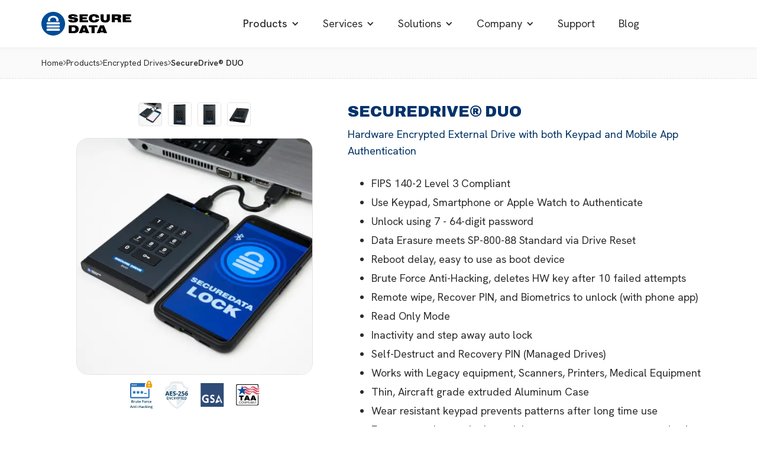

--- FILE ---
content_type: text/html
request_url: https://www.securedata.com/product/securedrive-duo-encrypted-portable-drive
body_size: 28230
content:
<!DOCTYPE html><!-- Last Published: Fri Jan 09 2026 22:07:24 GMT+0000 (Coordinated Universal Time) --><html data-wf-domain="www.securedata.com" data-wf-page="65c3b61901f7e1e7fcef7633" data-wf-site="64a8b53c04ca7c8ef6fa1dff" lang="en" data-wf-collection="65c3b61901f7e1e7fcef75b3" data-wf-item-slug="securedrive-duo-encrypted-portable-drive"><head><meta charset="utf-8"/><title>SecureDrive® DUO - Hardware Encrypted External Drive</title><meta content="Experience enhanced data protection with SecureDrive® DUO, offering both onboard keypad and wireless mobile app authentication for secure access." name="description"/><meta content="SecureDrive® DUO - Hardware Encrypted External Drive" property="og:title"/><meta content="Experience enhanced data protection with SecureDrive® DUO, offering both onboard keypad and wireless mobile app authentication for secure access." property="og:description"/><meta content="https://cdn.prod.website-files.com/64a8b53d04ca7c8ef6fa1e46/650cbe4e1ccb71eefe8c30ae_SecureDrive-DUO-encrypted-external-hard-drive-with-phone.webp" property="og:image"/><meta content="SecureDrive® DUO - Hardware Encrypted External Drive" property="twitter:title"/><meta content="Experience enhanced data protection with SecureDrive® DUO, offering both onboard keypad and wireless mobile app authentication for secure access." property="twitter:description"/><meta content="https://cdn.prod.website-files.com/64a8b53d04ca7c8ef6fa1e46/650cbe4e1ccb71eefe8c30ae_SecureDrive-DUO-encrypted-external-hard-drive-with-phone.webp" property="twitter:image"/><meta property="og:type" content="website"/><meta content="summary_large_image" name="twitter:card"/><meta content="width=device-width, initial-scale=1" name="viewport"/><link href="https://cdn.prod.website-files.com/64a8b53c04ca7c8ef6fa1dff/css/securedata.shared.c14e5b9df.min.css" rel="stylesheet" type="text/css" integrity="sha384-wU5bnfYfE6gCuPP0hVUsuHMuCYb1U+NACVtVdl+ww0N7WkitdK784BXMWJNcnM5V" crossorigin="anonymous"/><link href="https://fonts.googleapis.com" rel="preconnect"/><link href="https://fonts.gstatic.com" rel="preconnect" crossorigin="anonymous"/><script src="https://ajax.googleapis.com/ajax/libs/webfont/1.6.26/webfont.js" type="text/javascript"></script><script type="text/javascript">WebFont.load({  google: {    families: ["Varela Round:400","Inconsolata:400,700","Droid Serif:400,400italic,700,700italic","Droid Sans:400,700","Exo:100,100italic,200,200italic,300,300italic,400,400italic,500,500italic,600,600italic,700,700italic,800,800italic,900,900italic","Great Vibes:400","Lato:100,100italic,300,300italic,400,400italic,700,700italic,900,900italic","Oswald:200,300,400,500,600,700","Plus Jakarta Sans:300,regular,500,600,700,800","Hanken Grotesk:regular,500,600,700,800,900,italic,500italic,600italic,700italic,800italic,900italic","Archivo:regular,500,600,700,800,900","Hanken Grotesk:100,200,300,regular","Manrope:200,300,regular,500,600,800","DM Sans:regular,italic,500,700","Roboto:100,300,regular,500,700,900","Inter:100,200,300,regular,500,600,700,800,900","Hanken Grotesk:100,200,300:latin,latin-ext"]  }});</script><script type="text/javascript">!function(o,c){var n=c.documentElement,t=" w-mod-";n.className+=t+"js",("ontouchstart"in o||o.DocumentTouch&&c instanceof DocumentTouch)&&(n.className+=t+"touch")}(window,document);</script><link href="https://cdn.prod.website-files.com/64a8b53c04ca7c8ef6fa1dff/64c7c3b66476c887e5dd8f06_sd-fav-32.png" rel="shortcut icon" type="image/x-icon"/><link href="https://cdn.prod.website-files.com/64a8b53c04ca7c8ef6fa1dff/64c7c3bacf539d6f7dd633a1_sd-fav-256.png" rel="apple-touch-icon"/><script async="" src="https://www.googletagmanager.com/gtag/js?id=G-0NQ83WP6B4"></script><script type="text/javascript">window.dataLayer = window.dataLayer || [];function gtag(){dataLayer.push(arguments);}gtag('set', 'developer_id.dZGVlNj', true);gtag('js', new Date());gtag('config', 'G-0NQ83WP6B4');gtag('event', 'view_item', {'developer_id.dZGVlNj': true, 'items': [{'id': '65c3b61901f7e1e7fcef8440'}]});</script><script src="https://www.google.com/recaptcha/api.js" type="text/javascript"></script><!-- Favicon -->

        <link rel="icon" sizes="228x228" type="image/png" href="https://assets.securedata.com/images/favicon/favicon-228.png" />
        <link rel="icon" sizes="192x192" type="image/png" href="https://assets.securedata.com/images/favicon/favicon-192.png" />
        <link rel="icon" sizes="128x128" type="image/png" href="https://assets.securedata.com/images/favicon/favicon-128.png" />
        <link rel="icon" sizes="96x96" type="image/png" href="https://assets.securedata.com/images/favicon/favicon-96.png" />
        <link rel="icon" sizes="76x76" type="image/png" href="https://assets.securedata.com/images/favicon/favicon-76.png" />
        <link rel="icon" sizes="64x64" type="image/png" href="https://assets.securedata.com/images/favicon/favicon-64.png" />
        <link rel="icon" sizes="57x57" type="image/png" href="https://assets.securedata.com/images/favicon/favicon-57.png" />
        <link rel="icon" sizes="48x48" type="image/png" href="https://assets.securedata.com/images/favicon/favicon-48.png" />
        <link rel="icon" sizes="32x32" type="image/png" href="https://assets.securedata.com/images/favicon/favicon-32.png" />
        <link rel="shortcut icon" sizes="196x196" type="image/png" href="https://assets.securedata.com/images/favicon/favicon-196.png" />
        <link rel="apple-touch-icon" sizes="180x180" href="https://assets.securedata.com/images/favicon/favicon-180.png" />
        <link rel="apple-touch-icon" sizes="152x152" href="https://assets.securedata.com/images/favicon/favicon-152.png" />
        <link rel="apple-touch-icon" sizes="120x120" href="https://assets.securedata.com/images/favicon/favicon-120.png" />
        <meta name="msapplication-TileColor" content="#2068a2" />
        <meta name="msapplication-TileImage" content="https://assets.securedata.com/images/favicon/favicon-144.png" />
        <meta name="msapplication-square150x150logo" content="https://assets.securedata.com/images/favicon/favicon-228.png" />
        <meta name="msapplication-square70x70logo" content="https://assets.securedata.com/images/favicon/favicon-76.png" />
        <meta name="msapplication-config" content="https://assets.securedata.com/images/favicon/browserconfig.xml" />

<!-- /Favicon -->


<!-- Google Tag Manager -->
<script>(function(w,d,s,l,i){w[l]=w[l]||[];w[l].push({'gtm.start':
new Date().getTime(),event:'gtm.js'});var f=d.getElementsByTagName(s)[0],
j=d.createElement(s),dl=l!='dataLayer'?'&l='+l:'';j.async=true;j.src=
'https://www.googletagmanager.com/gtm.js?id='+i+dl;f.parentNode.insertBefore(j,f);
})(window,document,'script','dataLayer','GTM-KPZL9FCG');</script>
<!-- End Google Tag Manager -->



<!-- Clarity -->
<script type="text/javascript">
    (function(c,l,a,r,i,t,y){
        c[a]=c[a]||function(){(c[a].q=c[a].q||[]).push(arguments)};
        t=l.createElement(r);t.async=1;t.src="https://www.clarity.ms/tag/"+i;
        y=l.getElementsByTagName(r)[0];y.parentNode.insertBefore(t,y);
    })(window, document, "clarity", "script", "ifqlti56pl");
</script>

<style>
#cookiescript_copyright{display:none !important;}
  
.business {
  position: absolute;
  left: 0%;
  top: 0%;
  right: auto;
  bottom: auto;
  z-index: -1;
  overflow: hidden;
  width: 0px;
  height: 0px;
  opacity: 0;
}
</style><link rel="canonical" href="https://www.securedata.com/product/securedrive-duo-encrypted-portable-drive" />
<meta property="og:url" content="https://www.securedata.com/product/securedrive-duo-encrypted-portable-drive" />
<!-- Slider -->
<script async src="https://cdn.jsdelivr.net/npm/@finsweet/attributes-cmsslider@1/cmsslider.js"></script>

<script src="https://js.stripe.com/v3/" type="text/javascript" data-wf-ecomm-key="pk_live_nyPnaDuxaj8zDxRbuaPHJjip" data-wf-ecomm-acct-id="acct_19sBpZGGpI8cemHr"></script><script type="text/javascript">window.__WEBFLOW_CURRENCY_SETTINGS = {"currencyCode":"USD","symbol":"$","decimal":".","fractionDigits":2,"group":",","template":"{{wf {\"path\":\"symbol\",\"type\":\"PlainText\"} }} {{wf {\"path\":\"amount\",\"type\":\"CommercePrice\"} }} {{wf {\"path\":\"currencyCode\",\"type\":\"PlainText\"} }}","hideDecimalForWholeNumbers":false};</script></head><body><div style="display:none;opacity:0" class="popup"><div class="overlay"><div class="div-block-299 div-block-300 div-block-301"><img src="https://cdn.prod.website-files.com/64a8b53c04ca7c8ef6fa1dff/64d297efc27365d9f48098d4_close.svg" loading="lazy" data-w-id="51751842-03a3-47d0-f12a-e2de219b417e" alt="" class="image-101"/></div><div id="download-demo-form" class="demo-software-form w-form"><form id="wf-form-download-demo-form-2" name="wf-form-download-demo-form-2" data-name="download-demo-form" method="get" class="download-demo-form" data-wf-page-id="65c3b61901f7e1e7fcef7633" data-wf-element-id="1493ddef-8ca4-66a5-c3ea-2ebf22bfad34" data-turnstile-sitekey="0x4AAAAAAAQTptj2So4dx43e"><div class="name-form"><div class="first-name"><label for="First-Name">First Name</label><input class="text-field-5 w-input" maxlength="256" name="First-Name" data-name="First Name" placeholder="" type="text" id="First-Name"/></div><div class="last-name"><label for="Last-Name">Last Name</label><input class="w-input" maxlength="256" name="Last-Name" data-name="Last Name" placeholder="" type="text" id="Last-Name"/></div></div><div class="email"><label for="Email-3">Email Address</label><input class="w-input" maxlength="256" name="Email" data-name="Email" placeholder="" type="email" id="Email-3" required=""/></div><p class="paragraph-45">Your privacy is important to us. Our privacy statement explains how SecureData processes personal data.</p><a href="/legal/privacy-statement" target="_blank" class="privacy-popup">Privacy Statement</a><div class="div-block-374"><div data-sitekey="6Lfmbg0oAAAAAAHsGMGsPaTP8fgLuXnOH_8uuTO1" class="w-form-formrecaptcha recaptcha g-recaptcha g-recaptcha-error g-recaptcha-disabled"></div><input type="submit" data-wait="Please wait..." class="btn-free-download w-button" value="Download Now"/></div><input type="hidden" name="hutk" value=""/><input type="hidden" name="ipAddress" value=""/><input type="hidden" name="pageUri" value=""/><input type="hidden" name="pageId" value=""/><input type="hidden" name="pageName" value=""/></form><div class="success-message-5 w-form-done"><p class="heading-114">Thank you!</p><div data-wf-sku-conditions="%7B%22condition%22%3A%7B%22fields%22%3A%7B%22default-sku%3Aprice%22%3A%7B%22gt%22%3A0.01%2C%22type%22%3A%22CommercePrice%22%7D%7D%7D%2C%22timezone%22%3A%22America%2FNew_York%22%7D" class="p-success-demo-text">Please download the free demo version via the link below. In the demo version, the results will be watermarked but will allow you to determine if the target file is repaired to your satisfaction. Once you see your repaired files you may opt to purchase a full license to receive the target files without a watermark.</div><div data-wf-sku-conditions="%7B%22condition%22%3A%7B%22fields%22%3A%7B%22default-sku%3Aprice%22%3A%7B%22lt%22%3A0.01%2C%22type%22%3A%22CommercePrice%22%7D%7D%7D%2C%22timezone%22%3A%22America%2FNew_York%22%7D" class="p-success-demo-text w-condition-invisible">Please download via the link below.</div><div class="div-block-498"><a href="#" class="btn-download-now">Download for Windows</a><a href="#" class="btn-download-now w-condition-invisible">Download for Mac</a></div></div><div class="error-message-3 w-form-fail"><div class="text-block-149">Oops! Something went wrong while submitting the form.</div></div></div></div></div><div class="w-embed"><style>
.collection-item:nth-child(even){
  direction: rtl;
}
</style></div><div data-animation="default" data-collapse="medium" data-duration="400" data-easing="ease" data-easing2="ease" role="banner" class="navigation-shop-3 w-nav"><div class="div-block-279"><a href="/" class="brand-11 w-nav-brand"><img src="https://cdn.prod.website-files.com/64a8b53c04ca7c8ef6fa1dff/64b5526cbe0e0f83a0ca551b_securedata.svg" loading="lazy" alt="" class="image-99"/></a><nav role="navigation" class="nav-menu-9 w-nav-menu"><div data-hover="false" data-delay="0" class="dropdown-6 w-dropdown"><div class="menu-item-drop-3 w-dropdown-toggle"><div class="text-block-88">Products</div><div class="menu-arrow-3 w-icon-dropdown-toggle"></div></div><nav class="list-menu-3 w-dropdown-list"><div class="div-block-357"><div class="div-block-262"><a title="Encrypted Flash Drives" href="/products/encrypted-flash-drives" class="menu-link-list-2 w-dropdown-link">Encrypted Flash Drives</a><a title="Encrypted External Drives" href="/products/encrypted-external-drives" class="menu-link-list-2 w-dropdown-link">Encrypted External Drives</a><a title="Management for Encrypted Drives" href="/product/remote-management" class="menu-link-list-2 w-dropdown-link">Remote Management</a><a title="SecureGuard DLP Port Blocker" href="/product/secureguard-dlp-usb-blocker" class="menu-link-list-2 w-dropdown-link">SecureGuard</a></div><div class="div-block-261"><a title="Data Storage" href="/products/self-encrypting-drive-sed" class="menu-link-list-2 w-dropdown-link">Self-Encrypting Drive</a><a title="Data Recovery Software" href="/category/data-recovery-software" class="menu-link-list-2 w-dropdown-link">Data Recovery Software</a><a title="File Repair Software" href="/category/file-repair" class="menu-link-list-2 w-dropdown-link">File Repair Software</a><a title="Data Erasure Software" href="/product/secureshredder" class="menu-link-list-2 w-dropdown-link">Data Erasure</a></div><div class="div-block-260"><a title="Data Protection Plans" href="/product/data-protection-plan" class="menu-link-list-2 w-dropdown-link">Data Protection Plans</a><a title="SecureCard RFID NFC Wallet Protector" href="/product/securecard" class="menu-link-list-2 w-dropdown-link">SecureCard</a><a title="Freeware" href="/category/freeware" class="menu-link-list-2 w-dropdown-link">Freeware</a><a title="Freeware" href="/category/accessories" class="menu-link-list-2 w-dropdown-link">Accessories</a></div></div><div class="div-block-358"><a title="View All Products" href="/products" class="view-all w-dropdown-link">View All</a></div></nav></div><div data-hover="false" data-delay="0" class="w-dropdown"><div class="menu-item-drop-3 w-dropdown-toggle"><div class="text-block-85">Services</div><div class="menu-arrow-3 w-icon-dropdown-toggle"></div></div><nav class="list-menu-3 w-dropdown-list"><div><a title="Data Recovery Services" href="/services/data-recovery" class="menu-link-list-2 w-dropdown-link">Data Recovery Services</a><a title="Digital Forensics" href="/services/digital-forensics" class="menu-link-list-2 w-dropdown-link">Digital Forensics</a><a title="Digital Forensics" href="/services/data-protection" class="menu-link-list-2 w-dropdown-link">Data Protection</a><a title="Digital Forensics" href="/services/securebackup" class="menu-link-list-2 w-dropdown-link">Data Backup</a></div><div class="div-block-358"><a title="View All Services" href="/services" class="view-all w-dropdown-link">View All</a></div></nav></div><div data-hover="false" data-delay="0" class="w-dropdown"><div class="menu-item-drop-3 w-dropdown-toggle"><div class="text-block-86">Solutions</div><div class="menu-arrow-3 w-icon-dropdown-toggle"></div></div><nav class="list-menu-3 w-dropdown-list"><div class="div-block-359"><div class="div-block-264"><a title="Compliance Solutions" href="/solutions/compliance" class="menu-link-list-2 w-dropdown-link">Compliance</a><a title="Offline Secure Backup" href="/solutions/secure-offline-backup" class="menu-link-list-2 w-dropdown-link">Offline Secure Backup</a><a title="Bitlocker" href="/solutions/bitlocker" class="menu-link-list-2 w-dropdown-link">Bitlocker</a></div><div class="div-block-263"><a title="Ransomware Protection" href="/solutions/ransomware" class="menu-link-list-2 w-dropdown-link">Ransomware</a><a title="Video Production" href="/solutions/video-production" class="menu-link-list-2 w-dropdown-link">Video Production</a><a title="Solutions by Industry" href="/solutions" class="menu-link-list-2 w-dropdown-link">Industry Solutions</a></div></div><div class="div-block-358"><a title="View All Solutions" href="/solutions" class="view-all w-dropdown-link">View All</a></div></nav></div><div data-hover="false" data-delay="0" class="w-dropdown"><div class="menu-item-drop-3 w-dropdown-toggle"><div class="text-block-87">Company</div><div class="menu-arrow-3 w-icon-dropdown-toggle"></div></div><nav class="list-menu-3 w-dropdown-list"><div><a href="/about" title="About SecureData.com" class="menu-link-list-2 w-dropdown-link">About</a><a href="/contact" title="Contact SecureData.com" class="menu-link-list-2 w-dropdown-link">Contact Us</a><a href="/stories" title="Customer Success Stories" class="menu-link-list-2 w-dropdown-link">Customer Stories</a></div></nav></div><a href="/support" title="Support" class="menu-item-link-6 w-inline-block"><div class="text-block-96">Support</div></a><a href="/blog" title="Official SecureData.com Blog" class="menu-item-link-6 w-inline-block"><div class="text-block-96">Blog</div></a></nav><div class="div-block-495"><div data-open-product="" data-wf-cart-type="modal" data-wf-cart-query="query Dynamo3 {
  database {
    id
    commerceOrder {
      comment
      extraItems {
        name
        pluginId
        pluginName
        price {
          decimalValue
          string
          unit
          value
        }
      }
      id
      startedOn
      statusFlags {
        hasDownloads
        hasSubscription
        isFreeOrder
        requiresShipping
      }
      subtotal {
        decimalValue
        string
        unit
        value
      }
      total {
        decimalValue
        string
        unit
        value
      }
      updatedOn
      userItems {
        count
        id
        product {
          id
          cmsLocaleId
          draft
          archived
          f_name_: name
          f_sku_properties_3dr: skuProperties {
            id
            name
            enum {
              id
              name
              slug
            }
          }
        }
        rowTotal {
          decimalValue
          string
          unit
          value
        }
        sku {
          cmsLocaleId
          draft
          archived
          f_main_image_4dr: mainImage {
            url
            file {
              size
              origFileName
              createdOn
              updatedOn
              mimeType
              width
              height
              variants {
                origFileName
                quality
                height
                width
                s3Url
                error
                size
              }
            }
            alt
          }
          f_sku_values_3dr: skuValues {
            property {
              id
            }
            value {
              id
            }
          }
          id
        }
        subscriptionFrequency
        subscriptionInterval
        subscriptionTrial
      }
      userItemsCount
    }
  }
  site {
    commerce {
      id
      businessAddress {
        country
      }
      defaultCountry
      defaultCurrency
      quickCheckoutEnabled
    }
  }
}" data-wf-page-link-href-prefix="" class="w-commerce-commercecartwrapper cart-3" data-node-type="commerce-cart-wrapper"><a class="w-commerce-commercecartopenlink cart-button-7 w-inline-block" role="button" aria-haspopup="dialog" aria-label="Open cart" data-node-type="commerce-cart-open-link" href="#"><div class="text-block-98">Cart</div><div data-wf-bindings="%5B%7B%22innerHTML%22%3A%7B%22type%22%3A%22Number%22%2C%22filter%22%3A%7B%22type%22%3A%22numberPrecision%22%2C%22params%22%3A%5B%220%22%2C%22numberPrecision%22%5D%7D%2C%22dataPath%22%3A%22database.commerceOrder.userItemsCount%22%7D%7D%5D" class="w-commerce-commercecartopenlinkcount cart-quantity-9">0</div></a><div style="display:none" class="w-commerce-commercecartcontainerwrapper w-commerce-commercecartcontainerwrapper--cartType-modal" data-node-type="commerce-cart-container-wrapper"><div data-node-type="commerce-cart-container" role="dialog" class="w-commerce-commercecartcontainer"><div class="w-commerce-commercecartheader"><div class="heading-100">Your Cart</div><a class="w-commerce-commercecartcloselink w-inline-block" role="button" aria-label="Close cart" data-node-type="commerce-cart-close-link"><svg width="16px" height="16px" viewBox="0 0 16 16"><g stroke="none" stroke-width="1" fill="none" fill-rule="evenodd"><g fill-rule="nonzero" fill="#333333"><polygon points="6.23223305 8 0.616116524 13.6161165 2.38388348 15.3838835 8 9.76776695 13.6161165 15.3838835 15.3838835 13.6161165 9.76776695 8 15.3838835 2.38388348 13.6161165 0.616116524 8 6.23223305 2.38388348 0.616116524 0.616116524 2.38388348 6.23223305 8"></polygon></g></g></svg></a></div><div class="w-commerce-commercecartformwrapper"><form style="display:none" class="w-commerce-commercecartform" data-node-type="commerce-cart-form"><script type="text/x-wf-template" id="wf-template-dd0cf0ba-6dc8-02d4-5aa9-f556d47ade30">%3Cdiv%20class%3D%22w-commerce-commercecartitem%22%3E%3Cimg%20src%3D%22https%3A%2F%2Fcdn.prod.website-files.com%2Fplugins%2FBasic%2Fassets%2Fplaceholder.60f9b1840c.svg%22%20data-wf-bindings%3D%22%255B%257B%2522src%2522%253A%257B%2522type%2522%253A%2522ImageRef%2522%252C%2522filter%2522%253A%257B%2522type%2522%253A%2522identity%2522%252C%2522params%2522%253A%255B%255D%257D%252C%2522dataPath%2522%253A%2522database.commerceOrder.userItems%255B%255D.sku.f_main_image_4dr%2522%257D%257D%255D%22%20alt%3D%22%22%20class%3D%22w-commerce-commercecartitemimage%20w-dyn-bind-empty%22%2F%3E%3Cdiv%20class%3D%22w-commerce-commercecartiteminfo%22%3E%3Cdiv%20data-wf-bindings%3D%22%255B%257B%2522innerHTML%2522%253A%257B%2522type%2522%253A%2522PlainText%2522%252C%2522filter%2522%253A%257B%2522type%2522%253A%2522identity%2522%252C%2522params%2522%253A%255B%255D%257D%252C%2522dataPath%2522%253A%2522database.commerceOrder.userItems%255B%255D.product.f_name_%2522%257D%257D%255D%22%20class%3D%22w-commerce-commercecartproductname%20w-dyn-bind-empty%22%3E%3C%2Fdiv%3E%3Cscript%20type%3D%22text%2Fx-wf-template%22%20id%3D%22wf-template-dd0cf0ba-6dc8-02d4-5aa9-f556d47ade38%22%3E%253Cli%253E%253Cspan%2520class%253D%2522text-block-100%2522%2520data-wf-bindings%253D%2522%25255B%25257B%252522innerHTML%252522%25253A%25257B%252522type%252522%25253A%252522PlainText%252522%25252C%252522filter%252522%25253A%25257B%252522type%252522%25253A%252522identity%252522%25252C%252522params%252522%25253A%25255B%25255D%25257D%25252C%252522dataPath%252522%25253A%252522database.commerceOrder.userItems%25255B%25255D.product.f_sku_properties_3dr%25255B%25255D.name%252522%25257D%25257D%25255D%2522%253E%253C%252Fspan%253E%253Cspan%253E%253A%2520%253C%252Fspan%253E%253Cspan%2520class%253D%2522text-block-101%2522%2520data-wf-bindings%253D%2522%25255B%25257B%252522innerHTML%252522%25253A%25257B%252522type%252522%25253A%252522CommercePropValues%252522%25252C%252522filter%252522%25253A%25257B%252522type%252522%25253A%252522identity%252522%25252C%252522params%252522%25253A%25255B%25255D%25257D%25252C%252522dataPath%252522%25253A%252522database.commerceOrder.userItems%25255B%25255D.product.f_sku_properties_3dr%25255B%25255D%252522%25257D%25257D%25255D%2522%253E%253C%252Fspan%253E%253C%252Fli%253E%3C%2Fscript%3E%3Cul%20data-wf-bindings%3D%22%255B%257B%2522optionSets%2522%253A%257B%2522type%2522%253A%2522CommercePropTable%2522%252C%2522filter%2522%253A%257B%2522type%2522%253A%2522identity%2522%252C%2522params%2522%253A%255B%255D%257D%252C%2522dataPath%2522%253A%2522database.commerceOrder.userItems%255B%255D.product.f_sku_properties_3dr%5B%5D%2522%257D%257D%252C%257B%2522optionValues%2522%253A%257B%2522type%2522%253A%2522CommercePropValues%2522%252C%2522filter%2522%253A%257B%2522type%2522%253A%2522identity%2522%252C%2522params%2522%253A%255B%255D%257D%252C%2522dataPath%2522%253A%2522database.commerceOrder.userItems%255B%255D.sku.f_sku_values_3dr%2522%257D%257D%255D%22%20class%3D%22w-commerce-commercecartoptionlist%22%20data-wf-collection%3D%22database.commerceOrder.userItems%255B%255D.product.f_sku_properties_3dr%22%20data-wf-template-id%3D%22wf-template-dd0cf0ba-6dc8-02d4-5aa9-f556d47ade38%22%3E%3Cli%3E%3Cspan%20class%3D%22text-block-100%22%20data-wf-bindings%3D%22%255B%257B%2522innerHTML%2522%253A%257B%2522type%2522%253A%2522PlainText%2522%252C%2522filter%2522%253A%257B%2522type%2522%253A%2522identity%2522%252C%2522params%2522%253A%255B%255D%257D%252C%2522dataPath%2522%253A%2522database.commerceOrder.userItems%255B%255D.product.f_sku_properties_3dr%255B%255D.name%2522%257D%257D%255D%22%3E%3C%2Fspan%3E%3Cspan%3E%3A%20%3C%2Fspan%3E%3Cspan%20class%3D%22text-block-101%22%20data-wf-bindings%3D%22%255B%257B%2522innerHTML%2522%253A%257B%2522type%2522%253A%2522CommercePropValues%2522%252C%2522filter%2522%253A%257B%2522type%2522%253A%2522identity%2522%252C%2522params%2522%253A%255B%255D%257D%252C%2522dataPath%2522%253A%2522database.commerceOrder.userItems%255B%255D.product.f_sku_properties_3dr%255B%255D%2522%257D%257D%255D%22%3E%3C%2Fspan%3E%3C%2Fli%3E%3C%2Ful%3E%3Ca%20href%3D%22%23%22%20role%3D%22button%22%20data-wf-bindings%3D%22%255B%257B%2522data-commerce-sku-id%2522%253A%257B%2522type%2522%253A%2522ItemRef%2522%252C%2522filter%2522%253A%257B%2522type%2522%253A%2522identity%2522%252C%2522params%2522%253A%255B%255D%257D%252C%2522dataPath%2522%253A%2522database.commerceOrder.userItems%255B%255D.sku.id%2522%257D%257D%255D%22%20class%3D%22w-inline-block%22%20data-wf-cart-action%3D%22remove-item%22%20data-commerce-sku-id%3D%22%22%20aria-label%3D%22Remove%20item%20from%20cart%22%3E%3Cdiv%20class%3D%22text-block-121%22%3ERemove%3C%2Fdiv%3E%3C%2Fa%3E%3C%2Fdiv%3E%3Cinput%20aria-label%3D%22Update%20quantity%22%20data-wf-bindings%3D%22%255B%257B%2522value%2522%253A%257B%2522type%2522%253A%2522Number%2522%252C%2522filter%2522%253A%257B%2522type%2522%253A%2522numberPrecision%2522%252C%2522params%2522%253A%255B%25220%2522%252C%2522numberPrecision%2522%255D%257D%252C%2522dataPath%2522%253A%2522database.commerceOrder.userItems%255B%255D.count%2522%257D%257D%252C%257B%2522data-commerce-sku-id%2522%253A%257B%2522type%2522%253A%2522ItemRef%2522%252C%2522filter%2522%253A%257B%2522type%2522%253A%2522identity%2522%252C%2522params%2522%253A%255B%255D%257D%252C%2522dataPath%2522%253A%2522database.commerceOrder.userItems%255B%255D.sku.id%2522%257D%257D%255D%22%20class%3D%22w-commerce-commercecartquantity%20cart-quantity-10%22%20required%3D%22%22%20pattern%3D%22%5E%5B0-9%5D%2B%24%22%20inputMode%3D%22numeric%22%20type%3D%22number%22%20name%3D%22quantity%22%20autoComplete%3D%22off%22%20data-wf-cart-action%3D%22update-item-quantity%22%20data-commerce-sku-id%3D%22%22%20value%3D%221%22%2F%3E%3C%2Fdiv%3E</script><div class="w-commerce-commercecartlist" data-wf-collection="database.commerceOrder.userItems" data-wf-template-id="wf-template-dd0cf0ba-6dc8-02d4-5aa9-f556d47ade30"><div class="w-commerce-commercecartitem"><img src="https://cdn.prod.website-files.com/plugins/Basic/assets/placeholder.60f9b1840c.svg" data-wf-bindings="%5B%7B%22src%22%3A%7B%22type%22%3A%22ImageRef%22%2C%22filter%22%3A%7B%22type%22%3A%22identity%22%2C%22params%22%3A%5B%5D%7D%2C%22dataPath%22%3A%22database.commerceOrder.userItems%5B%5D.sku.f_main_image_4dr%22%7D%7D%5D" alt="" class="w-commerce-commercecartitemimage w-dyn-bind-empty"/><div class="w-commerce-commercecartiteminfo"><div data-wf-bindings="%5B%7B%22innerHTML%22%3A%7B%22type%22%3A%22PlainText%22%2C%22filter%22%3A%7B%22type%22%3A%22identity%22%2C%22params%22%3A%5B%5D%7D%2C%22dataPath%22%3A%22database.commerceOrder.userItems%5B%5D.product.f_name_%22%7D%7D%5D" class="w-commerce-commercecartproductname w-dyn-bind-empty"></div><script type="text/x-wf-template" id="wf-template-dd0cf0ba-6dc8-02d4-5aa9-f556d47ade38">%3Cli%3E%3Cspan%20class%3D%22text-block-100%22%20data-wf-bindings%3D%22%255B%257B%2522innerHTML%2522%253A%257B%2522type%2522%253A%2522PlainText%2522%252C%2522filter%2522%253A%257B%2522type%2522%253A%2522identity%2522%252C%2522params%2522%253A%255B%255D%257D%252C%2522dataPath%2522%253A%2522database.commerceOrder.userItems%255B%255D.product.f_sku_properties_3dr%255B%255D.name%2522%257D%257D%255D%22%3E%3C%2Fspan%3E%3Cspan%3E%3A%20%3C%2Fspan%3E%3Cspan%20class%3D%22text-block-101%22%20data-wf-bindings%3D%22%255B%257B%2522innerHTML%2522%253A%257B%2522type%2522%253A%2522CommercePropValues%2522%252C%2522filter%2522%253A%257B%2522type%2522%253A%2522identity%2522%252C%2522params%2522%253A%255B%255D%257D%252C%2522dataPath%2522%253A%2522database.commerceOrder.userItems%255B%255D.product.f_sku_properties_3dr%255B%255D%2522%257D%257D%255D%22%3E%3C%2Fspan%3E%3C%2Fli%3E</script><ul data-wf-bindings="%5B%7B%22optionSets%22%3A%7B%22type%22%3A%22CommercePropTable%22%2C%22filter%22%3A%7B%22type%22%3A%22identity%22%2C%22params%22%3A%5B%5D%7D%2C%22dataPath%22%3A%22database.commerceOrder.userItems%5B%5D.product.f_sku_properties_3dr[]%22%7D%7D%2C%7B%22optionValues%22%3A%7B%22type%22%3A%22CommercePropValues%22%2C%22filter%22%3A%7B%22type%22%3A%22identity%22%2C%22params%22%3A%5B%5D%7D%2C%22dataPath%22%3A%22database.commerceOrder.userItems%5B%5D.sku.f_sku_values_3dr%22%7D%7D%5D" class="w-commerce-commercecartoptionlist" data-wf-collection="database.commerceOrder.userItems%5B%5D.product.f_sku_properties_3dr" data-wf-template-id="wf-template-dd0cf0ba-6dc8-02d4-5aa9-f556d47ade38"><li><span class="text-block-100" data-wf-bindings="%5B%7B%22innerHTML%22%3A%7B%22type%22%3A%22PlainText%22%2C%22filter%22%3A%7B%22type%22%3A%22identity%22%2C%22params%22%3A%5B%5D%7D%2C%22dataPath%22%3A%22database.commerceOrder.userItems%5B%5D.product.f_sku_properties_3dr%5B%5D.name%22%7D%7D%5D"></span><span>: </span><span class="text-block-101" data-wf-bindings="%5B%7B%22innerHTML%22%3A%7B%22type%22%3A%22CommercePropValues%22%2C%22filter%22%3A%7B%22type%22%3A%22identity%22%2C%22params%22%3A%5B%5D%7D%2C%22dataPath%22%3A%22database.commerceOrder.userItems%5B%5D.product.f_sku_properties_3dr%5B%5D%22%7D%7D%5D"></span></li></ul><a href="#" role="button" data-wf-bindings="%5B%7B%22data-commerce-sku-id%22%3A%7B%22type%22%3A%22ItemRef%22%2C%22filter%22%3A%7B%22type%22%3A%22identity%22%2C%22params%22%3A%5B%5D%7D%2C%22dataPath%22%3A%22database.commerceOrder.userItems%5B%5D.sku.id%22%7D%7D%5D" class="w-inline-block" data-wf-cart-action="remove-item" data-commerce-sku-id="" aria-label="Remove item from cart"><div class="text-block-121">Remove</div></a></div><input aria-label="Update quantity" data-wf-bindings="%5B%7B%22value%22%3A%7B%22type%22%3A%22Number%22%2C%22filter%22%3A%7B%22type%22%3A%22numberPrecision%22%2C%22params%22%3A%5B%220%22%2C%22numberPrecision%22%5D%7D%2C%22dataPath%22%3A%22database.commerceOrder.userItems%5B%5D.count%22%7D%7D%2C%7B%22data-commerce-sku-id%22%3A%7B%22type%22%3A%22ItemRef%22%2C%22filter%22%3A%7B%22type%22%3A%22identity%22%2C%22params%22%3A%5B%5D%7D%2C%22dataPath%22%3A%22database.commerceOrder.userItems%5B%5D.sku.id%22%7D%7D%5D" class="w-commerce-commercecartquantity cart-quantity-10" required="" pattern="^[0-9]+$" inputMode="numeric" type="number" name="quantity" autoComplete="off" data-wf-cart-action="update-item-quantity" data-commerce-sku-id="" value="1"/></div></div><div class="w-commerce-commercecartfooter"><div aria-atomic="true" aria-live="polite" class="w-commerce-commercecartlineitem"><div class="text-block-102">Subtotal</div><div data-wf-bindings="%5B%7B%22innerHTML%22%3A%7B%22type%22%3A%22CommercePrice%22%2C%22filter%22%3A%7B%22type%22%3A%22price%22%2C%22params%22%3A%5B%5D%7D%2C%22dataPath%22%3A%22database.commerceOrder.subtotal%22%7D%7D%5D" class="w-commerce-commercecartordervalue"></div></div><div><div data-node-type="commerce-cart-quick-checkout-actions" style="display:none"><a data-node-type="commerce-cart-apple-pay-button" role="button" aria-label="Apple Pay" aria-haspopup="dialog" style="background-image:-webkit-named-image(apple-pay-logo-white);background-size:100% 50%;background-position:50% 50%;background-repeat:no-repeat" class="w-commerce-commercecartapplepaybutton" tabindex="0"><div></div></a><a data-node-type="commerce-cart-quick-checkout-button" role="button" tabindex="0" aria-haspopup="dialog" style="display:none" class="w-commerce-commercecartquickcheckoutbutton"><svg class="w-commerce-commercequickcheckoutgoogleicon" xmlns="http://www.w3.org/2000/svg" xmlns:xlink="http://www.w3.org/1999/xlink" width="16" height="16" viewBox="0 0 16 16"><defs><polygon id="google-mark-a" points="0 .329 3.494 .329 3.494 7.649 0 7.649"></polygon><polygon id="google-mark-c" points=".894 0 13.169 0 13.169 6.443 .894 6.443"></polygon></defs><g fill="none" fill-rule="evenodd"><path fill="#4285F4" d="M10.5967,12.0469 L10.5967,14.0649 L13.1167,14.0649 C14.6047,12.6759 15.4577,10.6209 15.4577,8.1779 C15.4577,7.6339 15.4137,7.0889 15.3257,6.5559 L7.8887,6.5559 L7.8887,9.6329 L12.1507,9.6329 C11.9767,10.6119 11.4147,11.4899 10.5967,12.0469"></path><path fill="#34A853" d="M7.8887,16 C10.0137,16 11.8107,15.289 13.1147,14.067 C13.1147,14.066 13.1157,14.065 13.1167,14.064 L10.5967,12.047 C10.5877,12.053 10.5807,12.061 10.5727,12.067 C9.8607,12.556 8.9507,12.833 7.8887,12.833 C5.8577,12.833 4.1387,11.457 3.4937,9.605 L0.8747,9.605 L0.8747,11.648 C2.2197,14.319 4.9287,16 7.8887,16"></path><g transform="translate(0 4)"><mask id="google-mark-b" fill="#fff"><use xlink:href="#google-mark-a"></use></mask><path fill="#FBBC04" d="M3.4639,5.5337 C3.1369,4.5477 3.1359,3.4727 3.4609,2.4757 L3.4639,2.4777 C3.4679,2.4657 3.4749,2.4547 3.4789,2.4427 L3.4939,0.3287 L0.8939,0.3287 C0.8799,0.3577 0.8599,0.3827 0.8459,0.4117 C-0.2821,2.6667 -0.2821,5.3337 0.8459,7.5887 L0.8459,7.5997 C0.8549,7.6167 0.8659,7.6317 0.8749,7.6487 L3.4939,5.6057 C3.4849,5.5807 3.4729,5.5587 3.4639,5.5337" mask="url(#google-mark-b)"></path></g><mask id="google-mark-d" fill="#fff"><use xlink:href="#google-mark-c"></use></mask><path fill="#EA4335" d="M0.894,4.3291 L3.478,6.4431 C4.113,4.5611 5.843,3.1671 7.889,3.1671 C9.018,3.1451 10.102,3.5781 10.912,4.3671 L13.169,2.0781 C11.733,0.7231 9.85,-0.0219 7.889,0.0001 C4.941,0.0001 2.245,1.6791 0.894,4.3291" mask="url(#google-mark-d)"></path></g></svg><svg class="w-commerce-commercequickcheckoutmicrosofticon" xmlns="http://www.w3.org/2000/svg" width="16" height="16" viewBox="0 0 16 16"><g fill="none" fill-rule="evenodd"><polygon fill="#F05022" points="7 7 1 7 1 1 7 1"></polygon><polygon fill="#7DB902" points="15 7 9 7 9 1 15 1"></polygon><polygon fill="#00A4EE" points="7 15 1 15 1 9 7 9"></polygon><polygon fill="#FFB700" points="15 15 9 15 9 9 15 9"></polygon></g></svg><div>Pay with browser.</div></a></div><a href="/checkout" value="Continue to Checkout" class="w-commerce-commercecartcheckoutbutton checkout-button" data-loading-text="Hang Tight..." data-publishable-key="pk_live_519sBpZGGpI8cemHrOJrJgEMDavDhZtlqkk5bf9IxuMBA5uC8r5KPIgP3f2ndZ5UwFu9HmB6pkJYt3vKmxduMQbyc0001vl5Rmw" data-node-type="cart-checkout-button">Continue to Checkout</a></div></div></form><div class="w-commerce-commercecartemptystate"><div aria-label="This cart is empty" aria-live="polite">No items found.</div></div><div aria-live="assertive" style="display:none" data-node-type="commerce-cart-error" class="w-commerce-commercecarterrorstate error-state"><div class="error-message-2 w-cart-error-msg" data-w-cart-quantity-error="Product is not available in this quantity." data-w-cart-general-error="Something went wrong when adding this item to the cart." data-w-cart-checkout-error="Checkout is disabled on this site." data-w-cart-cart_order_min-error="The order minimum was not met. Add more items to your cart to continue." data-w-cart-subscription_error-error="Before you purchase, please use your email invite to verify your address so we can send order updates.">Product is not available in this quantity.</div></div></div></div></div></div></div><div class="menu-button-10 w-nav-button"><div class="icon-19 w-icon-nav-menu"></div></div></div></div><section class="breadcrums"><div class="breadcrumbs-update"><a href="/" class="breadcrumb-lnk">Home</a><img src="https://cdn.prod.website-files.com/64a8b53c04ca7c8ef6fa1dff/64cbe4133d63ab3185661253_right-white.svg" alt="" class="icon-20 small"/><a title="Products" href="/products" class="breadcrumb-lnk">Products</a><img src="https://cdn.prod.website-files.com/64a8b53c04ca7c8ef6fa1dff/64cbe4133d63ab3185661253_right-white.svg" alt="" class="icon-20 small"/><div class="breadcrumb-lnk w-embed"><a href="/category/encrypted-drives" title="Encrypted Drives" class="breadcrumb-lnk">Encrypted Drives</a></div><img src="https://cdn.prod.website-files.com/64a8b53c04ca7c8ef6fa1dff/64cbe4133d63ab3185661253_right-white.svg" alt="" class="icon-20 small"/><div class="current-page">SecureDrive® DUO</div></div></section><section class="product-detaila"><div class="w-layout-blockcontainer container-34 w-container"><div id="w-node-ec485ffe-9bb7-959d-9e33-59f3149116ce-fcef7633" class="div-block-73"><div class="collection-list-wrapper-7 w-dyn-list w-dyn-items-repeater-ref"><script type="text/x-wf-template" id="wf-template-294483b9-6024-2b81-ee5b-bc816687bfe8">%3Cdiv%20role%3D%22listitem%22%20class%3D%22collection-item-6%20w-dyn-item%20w-dyn-repeater-item%20w-col%20w-col-4%22%3E%3Ca%20href%3D%22%23%22%20data-wf-sku-bindings%3D%22%255B%257B%2522from%2522%253A%2522f_more_images_4dr%255B%255D%2522%252C%2522to%2522%253A%2522media%2522%257D%255D%22%20class%3D%22lightbox-link-2%20w-inline-block%20w-lightbox%22%3E%3Cimg%20alt%3D%22%22%20loading%3D%22lazy%22%20data-wf-sku-bindings%3D%22%255B%257B%2522from%2522%253A%2522f_more_images_4dr%255B%255D%2522%252C%2522to%2522%253A%2522src%2522%257D%255D%22%20src%3D%22https%3A%2F%2Fcdn.prod.website-files.com%2F64a8b53d04ca7c8ef6fa1e46%2F650cbe5a8b0d13b1bc6a26cb_SecureDrive-DUO-encrypted-external-hard-drive-2.webp%22%20class%3D%22image-56%22%2F%3E%3Cscript%20type%3D%22application%2Fjson%22%20class%3D%22w-json%22%3E%7B%0A%20%20%22items%22%3A%20%5B%0A%20%20%20%20%7B%0A%20%20%20%20%20%20%22url%22%3A%20%22https%3A%2F%2Fuploads-ssl.webflow.com%2F64a8b53d04ca7c8ef6fa1e46%2F650cbe5a8b0d13b1bc6a26cb_SecureDrive-DUO-encrypted-external-hard-drive-2.webp%22%2C%0A%20%20%20%20%20%20%22type%22%3A%20%22image%22%0A%20%20%20%20%7D%0A%20%20%5D%2C%0A%20%20%22group%22%3A%20%22products%22%0A%7D%3C%2Fscript%3E%3C%2Fa%3E%3C%2Fdiv%3E</script><div role="list" class="collection-list-6 w-dyn-items w-row" data-wf-collection="f_more_images_4dr" data-wf-template-id="wf-template-294483b9-6024-2b81-ee5b-bc816687bfe8"><div role="listitem" class="collection-item-6 w-dyn-item w-dyn-repeater-item w-col w-col-4"><a href="#" data-wf-sku-bindings="%5B%7B%22from%22%3A%22f_more_images_4dr%5B%5D%22%2C%22to%22%3A%22media%22%7D%5D" class="lightbox-link-2 w-inline-block w-lightbox"><img alt="" loading="lazy" data-wf-sku-bindings="%5B%7B%22from%22%3A%22f_more_images_4dr%5B%5D%22%2C%22to%22%3A%22src%22%7D%5D" src="https://cdn.prod.website-files.com/64a8b53d04ca7c8ef6fa1e46/650cbe5a8b0d13b1bc6a26cb_SecureDrive-DUO-encrypted-external-hard-drive-2.webp" class="image-56"/><script type="application/json" class="w-json">{
  "items": [
    {
      "url": "https://cdn.prod.website-files.com/64a8b53d04ca7c8ef6fa1e46/650cbe5a8b0d13b1bc6a26cb_SecureDrive-DUO-encrypted-external-hard-drive-2.webp",
      "type": "image"
    }
  ],
  "group": "products"
}</script></a></div><div role="listitem" class="collection-item-6 w-dyn-item w-dyn-repeater-item w-col w-col-4"><a href="#" data-wf-sku-bindings="%5B%7B%22from%22%3A%22f_more_images_4dr%5B%5D%22%2C%22to%22%3A%22media%22%7D%5D" class="lightbox-link-2 w-inline-block w-lightbox"><img alt="" loading="lazy" data-wf-sku-bindings="%5B%7B%22from%22%3A%22f_more_images_4dr%5B%5D%22%2C%22to%22%3A%22src%22%7D%5D" src="https://cdn.prod.website-files.com/64a8b53d04ca7c8ef6fa1e46/650cbe5aa2324a35a630e20a_SecureDrive-DUO-encrypted-external-hard-drive-3.webp" class="image-56"/><script type="application/json" class="w-json">{
  "items": [
    {
      "url": "https://cdn.prod.website-files.com/64a8b53d04ca7c8ef6fa1e46/650cbe5aa2324a35a630e20a_SecureDrive-DUO-encrypted-external-hard-drive-3.webp",
      "type": "image"
    }
  ],
  "group": "products"
}</script></a></div><div role="listitem" class="collection-item-6 w-dyn-item w-dyn-repeater-item w-col w-col-4"><a href="#" data-wf-sku-bindings="%5B%7B%22from%22%3A%22f_more_images_4dr%5B%5D%22%2C%22to%22%3A%22media%22%7D%5D" class="lightbox-link-2 w-inline-block w-lightbox"><img alt="" loading="lazy" data-wf-sku-bindings="%5B%7B%22from%22%3A%22f_more_images_4dr%5B%5D%22%2C%22to%22%3A%22src%22%7D%5D" src="https://cdn.prod.website-files.com/64a8b53d04ca7c8ef6fa1e46/650cbe5ad8e0730fd70e2d70_SecureDrive-DUO-encrypted-external-hard-drive-4.webp" class="image-56"/><script type="application/json" class="w-json">{
  "items": [
    {
      "url": "https://cdn.prod.website-files.com/64a8b53d04ca7c8ef6fa1e46/650cbe5ad8e0730fd70e2d70_SecureDrive-DUO-encrypted-external-hard-drive-4.webp",
      "type": "image"
    }
  ],
  "group": "products"
}</script></a></div><div role="listitem" class="collection-item-6 w-dyn-item w-dyn-repeater-item w-col w-col-4"><a href="#" data-wf-sku-bindings="%5B%7B%22from%22%3A%22f_more_images_4dr%5B%5D%22%2C%22to%22%3A%22media%22%7D%5D" class="lightbox-link-2 w-inline-block w-lightbox"><img alt="" loading="lazy" data-wf-sku-bindings="%5B%7B%22from%22%3A%22f_more_images_4dr%5B%5D%22%2C%22to%22%3A%22src%22%7D%5D" src="https://cdn.prod.website-files.com/64a8b53d04ca7c8ef6fa1e46/650cbe5ae0d211dd743a8ea3_SecureDrive-DUO-encrypted-external-hard-drive-5.webp" class="image-56"/><script type="application/json" class="w-json">{
  "items": [
    {
      "url": "https://cdn.prod.website-files.com/64a8b53d04ca7c8ef6fa1e46/650cbe5ae0d211dd743a8ea3_SecureDrive-DUO-encrypted-external-hard-drive-5.webp",
      "type": "image"
    }
  ],
  "group": "products"
}</script></a></div></div></div><a href="#" data-wf-sku-bindings="%5B%7B%22from%22%3A%22f_main_image_4dr%22%2C%22to%22%3A%22media%22%7D%5D" class="lightbox-link w-inline-block w-lightbox"><img src="https://cdn.prod.website-files.com/64a8b53d04ca7c8ef6fa1e46/650cbe4e1ccb71eefe8c30ae_SecureDrive-DUO-encrypted-external-hard-drive-with-phone.webp" data-wf-sku-bindings="%5B%7B%22from%22%3A%22f_main_image_4dr%22%2C%22to%22%3A%22src%22%7D%5D" alt="" class="image-59"/><script type="application/json" class="w-json">{
  "items": [
    {
      "url": "https://cdn.prod.website-files.com/64a8b53d04ca7c8ef6fa1e46/650cbe4e1ccb71eefe8c30ae_SecureDrive-DUO-encrypted-external-hard-drive-with-phone.webp",
      "type": "image"
    }
  ],
  "group": "products"
}</script></a><div class="collection-list-wrapper-15 w-dyn-list"><div role="list" class="collection-list-11 w-dyn-items w-row"><div role="listitem" class="collection-item-43 w-dyn-item w-col w-col-2"><div class="product-icons w-embed"><img src="https://assets.securedata.com/images/icons/brute-force-icon.svg" alt="Brute Force Anti-Hacking" class="product-icons"></div></div><div role="listitem" class="collection-item-43 w-dyn-item w-col w-col-2"><div class="product-icons w-embed"><img src="https://assets.securedata.com/images/icons/aes-256-icon.svg" alt="AES256" class="product-icons"></div></div><div role="listitem" class="collection-item-43 w-dyn-item w-col w-col-2"><div class="product-icons w-embed"><img src="https://assets.securedata.com/images/icons/gsa-contractor-icon.svg" alt="GSA Contractor" class="product-icons"></div></div><div role="listitem" class="collection-item-43 w-dyn-item w-col w-col-2"><div class="product-icons w-embed"><img src="https://assets.securedata.com/images/icons/taa-compliant-logo-icon.svg" alt="TAA" class="product-icons"></div></div></div></div><div id="w-node-_0ba646d1-3611-f665-1622-e13c197c7bad-fcef7633" class="div-block-356"><div class="div-block-92"><div class="product-manuf-text">Manufacturer<strong class="bold-text">:</strong></div><div class="product-manuf-text w-embed"><a title="SecureDrive® DUO by SecureData, Inc" href="https://www.securedata.com" class="product-manuf-text">SecureData, Inc</a></div></div><div class="div-block-92 w-condition-invisible"><div class="product-manuf-text"><strong class="bold-text">SKU:</strong></div><div class="product-manuf-text w-dyn-bind-empty"></div></div><div data-wf-sku-conditions="%7B%22condition%22%3A%7B%22fields%22%3A%7B%22default-sku%3Asku%22%3A%7B%22exists%22%3A%22yes%22%2C%22type%22%3A%22PlainText%22%7D%7D%7D%2C%22timezone%22%3A%22America%2FNew_York%22%7D" class="product-detail-div"><div class="product-manuf-text"><strong class="bold-text">PART #:</strong></div><div data-wf-sku-bindings="%5B%7B%22from%22%3A%22f_sku_%22%2C%22to%22%3A%22innerHTML%22%7D%5D" class="txt-upc">SD-BK-12-GM500GB</div></div></div><div class="buy-variants"><a id="w-node-_4370e401-ec93-b836-a8ee-d406cb4781d9-fcef7633" href="/request-evaluation" target="_blank" class="request-evaluation-link">Request Evaluation</a><div class="collection-list-wrapper-32 w-dyn-list"><div role="list" class="collection-list-34 w-dyn-items w-row"><div role="listitem" class="collection-item-51 w-dyn-item w-col w-col-3"><div class="div-block-493"><div class="text-block-186">500GB HDD</div><div class="text-block-190">SD-BK-12-GM500GB</div><div class="div-block-494"><div class="text-block-189">$</div><div class="text-block-188">249.00</div></div></div><div class="w-embed"><a href="https://account.securedata.com/checkout/cart?id=SD-BK-12-GM500GB" target="new" rel="nofollow" class="buy-now">Buy Now</a></div></div><div role="listitem" class="collection-item-51 w-dyn-item w-col w-col-3"><div class="div-block-493"><div class="text-block-186">1TB HDD</div><div class="text-block-190">SD-BK-12-GM1000GB</div><div class="div-block-494"><div class="text-block-189">$</div><div class="text-block-188">279.00</div></div></div><div class="w-embed"><a href="https://account.securedata.com/checkout/cart?id=SD-BK-12-GM1000GB" target="new" rel="nofollow" class="buy-now">Buy Now</a></div></div><div role="listitem" class="collection-item-51 w-dyn-item w-col w-col-3"><div class="div-block-493"><div class="text-block-186">2TB HDD</div><div class="text-block-190">SD-BK-12-GM2000GB</div><div class="div-block-494"><div class="text-block-189">$</div><div class="text-block-188">349.00</div></div></div><div class="w-embed"><a href="https://account.securedata.com/checkout/cart?id=SD-BK-12-GM2000GB" target="new" rel="nofollow" class="buy-now">Buy Now</a></div></div><div role="listitem" class="collection-item-51 w-dyn-item w-col w-col-3"><div class="div-block-493"><div class="text-block-186">4TB HDD</div><div class="text-block-190">SD-BK-20-GM4000GB</div><div class="div-block-494"><div class="text-block-189">$</div><div class="text-block-188">489.00</div></div></div><div class="w-embed"><a href="https://account.securedata.com/checkout/cart?id=SD-BK-20-GM4000GB" target="new" rel="nofollow" class="buy-now">Buy Now</a></div></div><div role="listitem" class="collection-item-51 w-dyn-item w-col w-col-3"><div class="div-block-493"><div class="text-block-186">5TB HDD</div><div class="text-block-190">SD-BK-20-GM5000GB</div><div class="div-block-494"><div class="text-block-189">$</div><div class="text-block-188">539.00</div></div></div><div class="w-embed"><a href="https://account.securedata.com/checkout/cart?id=SD-BK-20-GM5000GB" target="new" rel="nofollow" class="buy-now">Buy Now</a></div></div><div role="listitem" class="collection-item-51 w-dyn-item w-col w-col-3"><div class="div-block-493"><div class="text-block-186">256GB SSD</div><div class="text-block-190">SD-BK-12-GM250GB-SSD</div><div class="div-block-494"><div class="text-block-189">$</div><div class="text-block-188">259.00</div></div></div><div class="w-embed"><a href="https://account.securedata.com/checkout/cart?id=SD-BK-12-GM250GB-SSD" target="new" rel="nofollow" class="buy-now">Buy Now</a></div></div><div role="listitem" class="collection-item-51 w-dyn-item w-col w-col-3"><div class="div-block-493"><div class="text-block-186">500GB SSD</div><div class="text-block-190">SD-BK-12-GM500GB-SSD</div><div class="div-block-494"><div class="text-block-189">$</div><div class="text-block-188">349.00</div></div></div><div class="w-embed"><a href="https://account.securedata.com/checkout/cart?id=SD-BK-12-GM500GB-SSD" target="new" rel="nofollow" class="buy-now">Buy Now</a></div></div><div role="listitem" class="collection-item-51 w-dyn-item w-col w-col-3"><div class="div-block-493"><div class="text-block-186">1TB SSD</div><div class="text-block-190">SD-BK-12-GM1000GB-SSD</div><div class="div-block-494"><div class="text-block-189">$</div><div class="text-block-188">449.00</div></div></div><div class="w-embed"><a href="https://account.securedata.com/checkout/cart?id=SD-BK-12-GM1000GB-SSD" target="new" rel="nofollow" class="buy-now">Buy Now</a></div></div><div role="listitem" class="collection-item-51 w-dyn-item w-col w-col-3"><div class="div-block-493"><div class="text-block-186">2TB SSD</div><div class="text-block-190">SD-BK-12-GM2000GB-SSD</div><div class="div-block-494"><div class="text-block-189">$</div><div class="text-block-188">749.00</div></div></div><div class="w-embed"><a href="https://account.securedata.com/checkout/cart?id=SD-BK-12-GM2000GB-SSD" target="new" rel="nofollow" class="buy-now">Buy Now</a></div></div><div role="listitem" class="collection-item-51 w-dyn-item w-col w-col-3"><div class="div-block-493"><div class="text-block-186">4TB SSD</div><div class="text-block-190">SD-BK-12-GM4000GB-SSD</div><div class="div-block-494"><div class="text-block-189">$</div><div class="text-block-188">1,499.00</div></div></div><div class="w-embed"><a href="https://account.securedata.com/checkout/cart?id=SD-BK-12-GM4000GB-SSD" target="new" rel="nofollow" class="buy-now">Buy Now</a></div></div><div role="listitem" class="collection-item-51 w-dyn-item w-col w-col-3"><div class="div-block-493"><div class="text-block-186">8TB SSD</div><div class="text-block-190">SD-BK-12-GM8000GB-SSD</div><div class="div-block-494"><div class="text-block-189">$</div><div class="text-block-188">2,299.00</div></div></div><div class="w-embed"><a href="https://account.securedata.com/checkout/cart?id=SD-BK-12-GM8000GB-SSD" target="new" rel="nofollow" class="buy-now">Buy Now</a></div></div><div role="listitem" class="collection-item-51 w-dyn-item w-col w-col-3"><div class="div-block-493"><div class="text-block-186">16TB SSD</div><div class="text-block-190">SD-BK-12-GM16000GB-SSD</div><div class="div-block-494"><div class="text-block-189">$</div><div class="text-block-188">4,039.00</div></div></div><div class="w-embed"><a href="https://account.securedata.com/checkout/cart?id=SD-BK-12-GM16000GB-SSD" target="new" rel="nofollow" class="buy-now">Buy Now</a></div></div></div></div></div><div data-wf-sku-conditions="%7B%22condition%22%3A%7B%22fields%22%3A%7B%22default-sku%3Aprice%22%3A%7B%22gt%22%3A0.01%2C%22type%22%3A%22CommercePrice%22%7D%7D%7D%2C%22timezone%22%3A%22America%2FNew_York%22%7D" class="div-block-75"><div class="text-block-17">Price Per Drive</div><div id="w-node-_6cc6332e-611f-5ce9-14e8-37df687bffa8-fcef7633" data-wf-sku-bindings="%5B%7B%22from%22%3A%22f_price_%22%2C%22to%22%3A%22innerHTML%22%7D%5D" class="text-block-18">$ 249.00 USD</div></div><div class="add-to-cart"><form data-node-type="commerce-add-to-cart-form" data-wf-sku-conditions="%7B%22condition%22%3A%7B%22fields%22%3A%7B%22default-sku%3Aprice%22%3A%7B%22gt%22%3A0%2C%22type%22%3A%22CommercePrice%22%7D%7D%7D%2C%22timezone%22%3A%22America%2FNew_York%22%7D" data-commerce-sku-id="65c3b61901f7e1e7fcef84c0" data-loading-text="Adding to cart..." data-commerce-product-id="65c3b61901f7e1e7fcef8440" class="w-commerce-commerceaddtocartform default-state"><div data-wf-sku-bindings="%5B%7B%22from%22%3A%22f_sku_values_3dr%22%2C%22to%22%3A%22optionValues%22%7D%5D" data-commerce-product-sku-values="%7B%22cc55e46ba0bbde6a9ff88f9e1140d958%22%3A%225e8e9c2b7d1c1c62843b172dca2ddd7a%22%7D" data-node-type="commerce-add-to-cart-option-list" data-commerce-product-id="65c3b61901f7e1e7fcef8440" data-preselect-default-variant="false" class="option-list-2" role="group"><div role="group"><label data-wf-bindings="%5B%7B%22innerHTML%22%3A%7B%22type%22%3A%22PlainText%22%2C%22filter%22%3A%7B%22type%22%3A%22identity%22%2C%22params%22%3A%5B%5D%7D%2C%22dataPath%22%3A%22name%22%7D%7D%5D">Capacity</label><select id="option-set-cc55e46ba0bbde6a9ff88f9e1140d958" data-node-type="commerce-add-to-cart-option-select" data-commerce-option-set-id="cc55e46ba0bbde6a9ff88f9e1140d958" class="select-field w-select" required=""><option value="" selected="">Select Capacity</option><option value="5e8e9c2b7d1c1c62843b172dca2ddd7a">500GB HDD</option><option value="ce96c563828574d4d5cb52641f453766">1TB HDD</option><option value="54830524015bfb10a776018a22d6960c">2TB HDD</option><option value="4c71332b768d2856d5ce9f1e6f1a99de">4TB HDD</option><option value="863ddb008860484f23db0002cdd57ee4">5TB HDD</option><option value="0291c171bba3ca6c81b74c5c0d1f20fc">250GB SSD</option><option value="9a2cd967a163d1bef62a8f9c390aa784">500GB SSD</option><option value="8dffb53958447419afe797b5c4f8139e">1TB SSD</option><option value="c4d2e524d5d79bd2269d35e10f03c3a8">2TB SSD</option><option value="2ae60aa5747b8976fde07dc5d4d15ad3">4TB SSD</option><option value="e554b8ad0d18920b6ec1d2367f75a3a7">8TB SSD</option><option value="4f64ebafe70bfeb4bcbcb7ef5cd98108">16TB SSD</option></select></div></div><label for="quantity-5b57c5055bc678f0fcfd8773bbeda-280" class="cc-quantity-field-label">Quantity</label><div class="product-detail-cta-wrap"><input type="number" pattern="^[0-9]+$" inputMode="numeric" id="quantity-5b57c5055bc678f0fcfd8773bbeda279" name="commerce-add-to-cart-quantity-input" min="1" class="w-commerce-commerceaddtocartquantityinput text-field cc-quantity-field" value="1"/><input type="submit" data-node-type="commerce-add-to-cart-button" data-loading-text="Adding to cart..." aria-busy="false" aria-haspopup="dialog" class="w-commerce-commerceaddtocartbutton button cc-add-to-cart-btn" value="Add to Cart"/><a data-node-type="commerce-buy-now-button" data-default-text="Buy now" data-subscription-text="Subscribe now" aria-busy="false" aria-haspopup="false" class="w-commerce-commercebuynowbutton button" href="/checkout" data-publishable-key="pk_live_519sBpZGGpI8cemHrOJrJgEMDavDhZtlqkk5bf9IxuMBA5uC8r5KPIgP3f2ndZ5UwFu9HmB6pkJYt3vKmxduMQbyc0001vl5Rmw">Buy now</a></div></form><div style="display:none" class="w-commerce-commerceaddtocartoutofstock" tabindex="0"><div>This product is out of stock.</div></div><div aria-live="" data-node-type="commerce-add-to-cart-error" style="display:none" class="w-commerce-commerceaddtocarterror"><div data-node-type="commerce-add-to-cart-error" data-w-add-to-cart-quantity-error="Product is not available in this quantity." data-w-add-to-cart-general-error="Something went wrong when adding this item to the cart." data-w-add-to-cart-mixed-cart-error="You can’t purchase another product with a subscription." data-w-add-to-cart-buy-now-error="Something went wrong when trying to purchase this item." data-w-add-to-cart-checkout-disabled-error="Checkout is disabled on this site." data-w-add-to-cart-select-all-options-error="Please select an option in each set.">Product is not available in this quantity.</div></div></div></div><div id="w-node-de69b6ec-f5ab-2fa9-e2d7-1109ef59e609-fcef7633" class="div-block-448"><div><h1 class="heading-27">SecureDrive® DUO</h1><div class="product-manuf-text">Hardware Encrypted External Drive with both Keypad and Mobile App Authentication</div></div><div class="product-details w-richtext"><ul role="list"><li>FIPS 140-2 Level 3 Compliant</li><li>Use Keypad, Smartphone or Apple Watch to Authenticate</li><li>Unlock using 7 - 64-digit password</li><li>Data Erasure meets SP-800-88 Standard via Drive Reset</li><li>Reboot delay, easy to use as boot device</li><li>Brute Force Anti-Hacking, deletes HW key after 10 failed attempts</li><li>Remote wipe, Recover PIN, and Biometrics to unlock (with phone app)</li><li>Read Only Mode</li><li>Inactivity and step away auto lock</li><li>Self-Destruct and Recovery PIN (Managed Drives)</li><li>Works with Legacy equipment, Scanners, Printers, Medical Equipment</li><li>Thin, Aircraft grade extruded Aluminum Case</li><li>Wear resistant keypad prevents patterns after long time use</li><li>Epoxy coated cryptologic module to prevent access to encryption key</li></ul><p>‍</p></div><p class="paragraph-48 w-condition-invisible">Take advantage of our risk-free &quot;<strong class="bold-text-6">try before you buy</strong>&quot; options. When you&#x27;re satisfied with the repaired results, you can proceed to purchase.</p><div class="div-block-444 w-condition-invisible"><div class="div-block-451"><div data-w-id="f55f067a-aef4-1b89-6495-48d0ed2a4deb" class="demo"><img src="https://cdn.prod.website-files.com/64a8b53c04ca7c8ef6fa1dff/65ce554f59c13373d5bcd5c1_demo.png" loading="lazy" alt="" class="image-132"/><div class="div-block-459"><div title="Download" class="text-grid-actions">Download</div><div data-wf-sku-conditions="%7B%22condition%22%3A%7B%22fields%22%3A%7B%22default-sku%3Aprice%22%3A%7B%22gt%22%3A0.01%2C%22type%22%3A%22CommercePrice%22%7D%7D%7D%2C%22timezone%22%3A%22America%2FNew_York%22%7D" class="text-grid-actions">Demo</div></div><div class="text-block-165 w-dyn-bind-empty"></div></div><a href="https://online-file-repair.securedata.com/" target="_blank" class="online w-inline-block w-condition-invisible"><img src="https://cdn.prod.website-files.com/64a8b53c04ca7c8ef6fa1dff/65ce555009ef46ba1bc2ca1a_online.png" loading="lazy" alt="" class="image-132"/><div title="Online File Repair" class="text-grid-actions">Repair Online</div><div class="text-block-165">Upload securely to our cloud and download a reparied copy.</div></a><a href="#request-review" class="expert w-inline-block w-condition-invisible"><img src="https://cdn.prod.website-files.com/64a8b53c04ca7c8ef6fa1dff/65ce554f16486b32a934402c_expert.png" loading="lazy" alt="" class="image-132"/><div title="Request Review by an Expert" class="text-grid-actions">Expert Review</div><div class="text-block-165">No data found? Let our developers manually review your corrupted file.</div></a></div></div><div class="online-file-repair-anchor w-condition-invisible w-embed"><p  class="anchor-link-repair">Are you on a Mac or need to repair only 1 file?<br />Try <a href="https://online-file-repair.securedata.com/" class="online-file-repair-anchor" title="SecureDrive® DUO Online">SecureDrive® DUO Online</a></p></div><div class="text-block-162 w-condition-invisible">No data to recover detected in your damaged file?  In some cases it is possible to retrieve data only manually by our technical team. <a href="#request-review" class="link-33">Request a file review</a></div><div class="div-block-91"><div id="w-node-_01174731-4a2d-052d-4a08-7f9a59389061-fcef7633" class="text-block-28">Included with purchase:</div><div><div id="w-node-_6275fdb2-5095-b271-5e99-0a929bda52c9-fcef7633" class="collection-list-wrapper-12 w-dyn-list"><div role="list" class="w-dyn-items w-row"><div role="listitem" class="collection-item-15 w-dyn-item w-col w-col-4"><div class="div-block-90"><div class="included-prod-img w-embed"><a href="/product/eva-shockproof-splash-resistant-carrying-case" title="EVA Shockproof Splash Resistant Carrying Case"><img src="https://cdn.prod.website-files.com/64a8b53d04ca7c8ef6fa1e46/64aff9fb397a3b582636e0b7_case8.jpg" alt="EVA Shockproof Splash Resistant Carrying Case" class="included-prod-img"></a></div><div><h2 class="heading-33">EVA Shockproof Splash Resistant Carrying Case</h2></div></div></div><div role="listitem" class="collection-item-15 w-dyn-item w-col w-col-4"><div class="div-block-90"><div class="included-prod-img w-embed"><a href="/product/securecard" title="SecureCard®"><img src="https://cdn.prod.website-files.com/64a8b53d04ca7c8ef6fa1e46/64aff20cf777b100e52829fa_securecard-rfid-credit-card-blocker-protector-4.jpg" alt="SecureCard®" class="included-prod-img"></a></div><div><h2 class="heading-33">SecureCard®</h2></div></div></div><div role="listitem" class="collection-item-15 w-dyn-item w-col w-col-4"><div class="div-block-90"><div class="included-prod-img w-embed"><a href="/product/mypasswords" title="MyPasswords™"><img src="https://cdn.prod.website-files.com/64a8b53d04ca7c8ef6fa1e46/64aff0ebcee8f4ae290c3728_main_604.png" alt="MyPasswords™" class="included-prod-img"></a></div><div><h2 class="heading-33">MyPasswords™</h2></div></div></div><div role="listitem" class="collection-item-15 w-dyn-item w-col w-col-4"><div class="div-block-90"><div class="included-prod-img w-embed"><a href="/product/drivesecurity" title="DriveSecurity®"><img src="https://cdn.prod.website-files.com/64a8b53d04ca7c8ef6fa1e46/64afe81f75ac2745fa46a8e7_drive-security-software.jpg" alt="DriveSecurity®" class="included-prod-img"></a></div><div><h2 class="heading-33">DriveSecurity®</h2></div></div></div><div role="listitem" class="collection-item-15 w-dyn-item w-col w-col-4"><div class="div-block-90"><div class="included-prod-img w-embed"><a href="/product/usb-micro-b-to-usb-c-cable" title="USB Micro B Super Speed to USB C Cable"><img src="https://cdn.prod.website-files.com/64a8b53d04ca7c8ef6fa1e46/64aff8ce0e06c6d0b84309a5_cable.jpg" alt="USB Micro B Super Speed to USB C Cable" class="included-prod-img"></a></div><div><h2 class="heading-33">USB Micro B Super Speed to USB C Cable</h2></div></div></div></div></div></div></div><div class="div-product-download-modal w-condition-invisible"><div class="w-dyn-list"><div role="list" class="w-dyn-items"><div role="listitem" class="w-dyn-item"></div></div></div></div><div id="w-node-a83274e5-2205-8ad2-2ef1-8e2230e21bee-fcef7633" class="div-product-apps"><div class="w-dyn-list"><div role="list" class="collection-list-30 w-dyn-items w-row"><div role="listitem" class="w-dyn-item w-col w-col-6"><div class="div-product-apps"><div class="img-product-app w-embed"><a href="https://apps.apple.com/us/app/securedata-lock-user/id1468147834" target="new" title="Download SecureData DataLock App - Apple"><img src="https://assets.securedata.com/images/icons/download-btn/download-btn-apple-2.png" class="img-product-app" alt="SecureData DataLock App - Apple"></a></div></div></div><div role="listitem" class="w-dyn-item w-col w-col-6"><div class="div-product-apps"><div class="img-product-app w-embed"><a href="https://play.google.com/store/apps/details?id=com.securedatalock_bt" target="new" title="Download SecureData Datalock App - Android"><img src="https://assets.securedata.com/images/icons/download-btn/download-btn-gp-2.png" class="img-product-app" alt="SecureData Datalock App - Android"></a></div></div></div></div></div></div></div></div></section><section class="seo-block w-condition-invisible"><div class="div-block-434"><div class="w-dyn-bind-empty w-richtext"></div></div></section><section class="prod-featured-block"><div class="w-layout-blockcontainer product-featured-block w-container"><div class="w-dyn-list"><div role="list" class="collection-list-20 w-dyn-items"><div role="listitem" class="collection-item w-dyn-item"><div id="w-node-_8932f4c0-4cc5-d891-269b-83dfa87ac641-fcef7633" class="div-block-178"><div id="w-node-_8932f4c0-4cc5-d891-269b-83dfa87ac642-fcef7633" class="div-block-127"><img src="https://cdn.prod.website-files.com/64a8b53d04ca7c8ef6fa1e46/64baf8495d3fbfb607e1311b_featured-block-control-at-your-fingertips.jpg" alt="" class="featured-img"/></div><div class="div-block-128"><h2 id="w-node-ab5cb866-c013-1e20-0040-d88cb5a27c22-fcef7633" class="heading-94">Control at Your Fingertips</h2><div id="w-node-c571ff73-e535-9f58-be58-df72a896ad37-fcef7633" class="featured-block w-richtext"><p>Configure and Manage via Mobile App (Android/Apple)</p><p>‍</p><p>• Login with a password </p><p>• Biometric unlock (Face ID &amp; Touch ID)</p><p>• Remote wipe – drive can be remotely erased</p><p>• Step away auto-lock / Inactivity auto-lock</p><p>• Read Only (Write Protect)</p><p>• Remember Password for fast access</p><p>• Password recovery, and more</p></div></div></div></div><div role="listitem" class="collection-item w-dyn-item"><div id="w-node-_8932f4c0-4cc5-d891-269b-83dfa87ac641-fcef7633" class="div-block-178"><div id="w-node-_8932f4c0-4cc5-d891-269b-83dfa87ac642-fcef7633" class="div-block-127"><img src="https://cdn.prod.website-files.com/64a8b53d04ca7c8ef6fa1e46/64bb086a37717a1955d5dba4_featured-block-secure-by-design.jpeg" alt="" sizes="(max-width: 767px) 100vw, (max-width: 991px) 727.4140625px, 939.9375px" srcset="https://cdn.prod.website-files.com/64a8b53d04ca7c8ef6fa1e46/64bb086a37717a1955d5dba4_featured-block-secure-by-design-p-500.jpeg 500w, https://cdn.prod.website-files.com/64a8b53d04ca7c8ef6fa1e46/64bb086a37717a1955d5dba4_featured-block-secure-by-design.jpeg 600w" class="featured-img"/></div><div class="div-block-128"><h2 id="w-node-ab5cb866-c013-1e20-0040-d88cb5a27c22-fcef7633" class="heading-94">Secure by Design</h2><div id="w-node-c571ff73-e535-9f58-be58-df72a896ad37-fcef7633" class="featured-block w-richtext"><ul role="list"><li>Robust physical security features such as wear resistant keypads to prevent patterns from appearing over time and all critical components are covered with tough epoxy coating to prevent tampering and destroying the cryptographic chip </li><li>Quick Drive formatting meets NIST SP-800-88 standard for Data Erasure, reset or wiping the drive, deleting the HW Key and cyber-shredding the Data</li><li>Every bit of data that is written to our drives is automatically hardware encrypted in real time using XTS-AES 256-bit military-grade encryption</li></ul></div></div></div></div><div role="listitem" class="collection-item w-dyn-item"><div id="w-node-_8932f4c0-4cc5-d891-269b-83dfa87ac641-fcef7633" class="div-block-178"><div id="w-node-_8932f4c0-4cc5-d891-269b-83dfa87ac642-fcef7633" class="div-block-127"><img src="https://cdn.prod.website-files.com/64a8b53d04ca7c8ef6fa1e46/64b9be4f2b53f9d1dbf5d34b_featured-block-operating-systems.png" alt="" class="featured-img"/></div><div class="div-block-128"><h2 id="w-node-ab5cb866-c013-1e20-0040-d88cb5a27c22-fcef7633" class="heading-94">OS Independent &amp; Software Free </h2><div id="w-node-c571ff73-e535-9f58-be58-df72a896ad37-fcef7633" class="featured-block w-richtext"><p>Our drives are designed to work seamlessly on any operating system without any compatibility issues, including:</p><ul role="list"><li>Scanners, Printers</li><li>DVRs</li><li>Medical Devices</li><li>Works with any USB Ports</li></ul></div></div></div></div><div role="listitem" class="collection-item w-dyn-item"><div id="w-node-_8932f4c0-4cc5-d891-269b-83dfa87ac641-fcef7633" class="div-block-178"><div id="w-node-_8932f4c0-4cc5-d891-269b-83dfa87ac642-fcef7633" class="div-block-127"><img src="https://cdn.prod.website-files.com/64a8b53d04ca7c8ef6fa1e46/64beea3e03492d4d1aeaee53_securedata-devices.webp" alt="" sizes="(max-width: 767px) 100vw, (max-width: 991px) 727.4140625px, 939.9375px" srcset="https://cdn.prod.website-files.com/64a8b53d04ca7c8ef6fa1e46/64beea3e03492d4d1aeaee53_securedata-devices-p-500.webp 500w, https://cdn.prod.website-files.com/64a8b53d04ca7c8ef6fa1e46/64beea3e03492d4d1aeaee53_securedata-devices-p-800.webp 800w, https://cdn.prod.website-files.com/64a8b53d04ca7c8ef6fa1e46/64beea3e03492d4d1aeaee53_securedata-devices-p-1080.webp 1080w, https://cdn.prod.website-files.com/64a8b53d04ca7c8ef6fa1e46/64beea3e03492d4d1aeaee53_securedata-devices.webp 1299w" class="featured-img"/></div><div class="div-block-128"><h2 id="w-node-ab5cb866-c013-1e20-0040-d88cb5a27c22-fcef7633" class="heading-94">Smart Defense Bruteforce Mechanism</h2><div id="w-node-c571ff73-e535-9f58-be58-df72a896ad37-fcef7633" class="featured-block w-richtext"><p>Intelligently designed to safeguard against any kind of brute force attacks. After a cumulative total of 10 unsuccessful attempts at entering the correct user PIN, the user PIN will be automatically crypto-erased. </p></div></div></div></div><div role="listitem" class="collection-item w-dyn-item"><div id="w-node-_8932f4c0-4cc5-d891-269b-83dfa87ac641-fcef7633" class="div-block-178"><div id="w-node-_8932f4c0-4cc5-d891-269b-83dfa87ac642-fcef7633" class="div-block-127"><img src="https://cdn.prod.website-files.com/64a8b53d04ca7c8ef6fa1e46/64dbbf14d4a0274ea592a16c_securedrive-duo.webp" alt="" class="featured-img"/></div><div class="div-block-128"><h2 id="w-node-ab5cb866-c013-1e20-0040-d88cb5a27c22-fcef7633" class="heading-94">What&#x27;s in the Box</h2><div id="w-node-c571ff73-e535-9f58-be58-df72a896ad37-fcef7633" class="featured-block w-richtext"><p>Plug &amp; Play right out of the box.</p><p>• SecureDrive® DUO</p><p>• USB 3.0 Cable</p><p>• USB-C Cable</p><p>• Quick Start Guide</p><p>• Shockproof Splash Resistant Carrying Case</p><p>• SecureCard - RFID protector</p></div></div></div></div></div></div></div></section><section class="product-info"><div class="w-layout-blockcontainer container-35 w-container"><div data-current="Overview" data-easing="ease" data-duration-in="300" data-duration-out="100" class="tabs w-tabs"><div class="tabs-menu w-tab-menu"><a data-w-tab="Overview" class="tab-link w-inline-block w-tab-link w--current"><div class="text-block-69">Overview</div></a><a data-w-tab="Videos" class="tab-link w-inline-block w-tab-link"><div class="text-block-72">Videos</div></a><a data-w-tab="Licence" class="tab-link w-inline-block w-condition-invisible w-tab-link"><div>Licence</div></a><a data-w-tab="Windows" class="tab-link w-inline-block w-condition-invisible w-tab-link"><div>Windows</div></a><a data-w-tab="MAC" class="tab-link w-inline-block w-condition-invisible w-tab-link"><div>macOS</div></a><a data-w-tab="Specs" class="tab-link w-inline-block w-tab-link"><div class="text-block-71">Specs</div></a></div><div class="tabs-content w-tab-content"><div data-w-tab="Overview" class="tab-pane-overview w-tab-pane w--tab-active"><div class="div-block-74"><div class="w-richtext"><p><strong>The SecureDrive DUO: Uncompromised Security</strong></p><p>Security works only if it’s properly configured, managed, and used. The DUO includes the most effective features of our KP and BT lines, but it doesn’t stop there. The DUO combines improved user convenience, enhanced administrative setup and deployment, and the most comprehensive drive management system available (for Remotely Managed drives only). We’ve made military-grade encryption easy to use by creating a device that you can securely access and control with the convenience of your smartphone.</p><p> </p><p>Secure®Drive DUO comes Remote Management (RM)-ready. This subscription service gives an Admin centralized control over access to any SecureDrive® DUO device from anywhere in the world. DUO access can be limited to a specific time or location. Admins can remotely unlock drives, reset passwords, remotely wipe or disable access. They can also track multiple drives on one user or admin account. They can even enable Super ADMIN mode to add or delete other Admin users. All these features are accessed software-free through a web portal.</p></div></div></div><div data-w-tab="Videos" class="tab-pane-videos w-tab-pane"><div class="product-details-vidoes-overview"><div class="w-dyn-list"><div role="list" class="w-dyn-items"><div role="listitem" class="collection-item-47 w-dyn-item"><div class="product-details-video-overview"><div class="video-section-video-title">Product Overview</div><div class="product-details-video-overview-1 w-embed w-script"><script src="https://fast.wistia.com/embed/medias/2tlnlcuqjg.jsonp" async></script><script src="https://fast.wistia.com/assets/external/E-v1.js" async></script><span class="wistia_embed wistia_async_2tlnlcuqjg popover=true" style="display:inline-block;height:300px;position:relative;width:500px">&nbsp;</span></div></div></div><div role="listitem" class="collection-item-47 w-dyn-item"><div class="product-details-video-overview"><div class="video-section-video-title">Product Overview</div><div class="product-details-video-overview-1 w-embed w-script"><script src="https://fast.wistia.com/embed/medias/0pc8fwufgz.jsonp" async></script><script src="https://fast.wistia.com/assets/external/E-v1.js" async></script><span class="wistia_embed wistia_async_0pc8fwufgz popover=true" style="display:inline-block;height:300px;position:relative;width:500px">&nbsp;</span></div></div></div></div></div></div><div class="product-details-videos"><div class="w-dyn-list"></div></div></div><div data-w-tab="Licence" class="w-tab-pane"><div class="w-richtext"><p>‍<strong>Standard License</strong> - Intended for small businesses and/or individuals.</p><ul role="list"><li>One installation of the product.</li></ul><p>Standard license limitations:</p><ul role="list"><li>The product may not be used while rendering services to third parties.</li></ul><p><strong>Business License</strong> - Intended for small or medium businesses.</p><ul role="list"><li>Three installations of the product.</li></ul></div></div><div data-w-tab="Windows" class="w-tab-pane"><div class="div-block-74"><div class="w-dyn-bind-empty w-richtext"></div></div></div><div data-w-tab="MAC" class="w-tab-pane"><div class="div-block-74"><div class="w-condition-invisible w-dyn-bind-empty w-richtext"></div></div></div><div data-w-tab="Specs" class="tab-pane-specs w-tab-pane"><div><div class="w-richtext"><p>Capacity	250 GB - 20 TB</p><p>Size	250GB - 20 TB SSD &amp; 500 GB &amp; 1TB HDD - H: 125 mm W: 77 mm L: 12.5mm</p><p>20 TB SSD &amp; 2, 4, 5 TB HDD - H: 125 mm W: 77 mm L: 20.5 mm</p><p>User Authentication	Ergonomically designed 10+1 keypad or Wireless (Bluetooth) &amp; mobile app (Android and iOS)</p><p>Security Validation	FIPS 140-2 Level-3 compliant</p><p>Encryption	Real-time, military-grade XTS-AES 256-bit full-disk hardware encryption</p><p>Data transfer speed	Reads up to 355 MB per second; writes up to 333 MB per second</p><p>Interface	USB 3.1 gen 1</p><p>Physical Protection	Protected with epoxy compound to prevent physical access to the device through tampering.</p><p>Complete Drive Reset (Safe Erase)	Erases all data after 10 consecutive, incorrect PIN entry attempts</p><p>Immune to Bad USB	Yes; firmware updates not allowed</p><p>Read Only Mode	Yes</p><p>Remote Wipe	Yes</p><p>Inactivity Auto-lock	Predefined times between 1 and 60 minutes</p><p>Step Away Auto-lock	Drive will disappear from the File Explorer/Finder when the iOS/ device is moved about 3 meters away from the drive for longer than 5 seconds</p><p>OS Compatibility	Windows, MacOS, Linux, Chrome, Thin Clients, Embedded Systems, VMware, Citrix (no software or drivers needed)</p><p>Regulatory Approvals	RoHs, FCC, CE</p><p>Warranty	2-year limited (HDD)</p><p>3-year limited (SSD)</p><p>Remote Management	Subscription- service sold separately. (Geo-fencing, remote data wipe, time-fencing, password reset, and more)</p><p>When referring to drive capacity, one gigabyte (GB) equals one billion bytes. One terabyte (TB) equals one trillion bytes. Your computer’s operating system may use a different standard for measurement and report a lower capacity.</p></div></div></div></div></div></div></section><section class="product-legal"><div class="w-layout-blockcontainer container-47 w-container"><div class="collection-list-wrapper-13 w-dyn-list"><div role="list" class="w-dyn-items w-row"><div role="listitem" class="collection-item-16 w-dyn-item w-col w-col-6"><div class="div-legal"><div class="product-details w-richtext"><p>SecureDrive® and SecureUSB® products are developed and manufactured by SecureData and are based on DataLock® technology licensed from ClevX, LLC. U.S. Patent.  www.clevx.com/patents</p></div></div></div></div></div></div></section><section class="product-review-section w-condition-invisible"><div class="div-block-348"><div id="w-node-_76870c58-791b-81f0-bac2-2ce0afb5e07d-fcef7633" class="div-block-349"><div data-delay="4000" data-animation="slide" class="fs-slider_slider w-slider" data-autoplay="false" data-easing="ease" data-hide-arrows="false" data-disable-swipe="false" data-autoplay-limit="0" data-nav-spacing="3" data-duration="500" data-infinite="true" fs-cmsslider-element="slider"><div class="fs-slider_mask w-slider-mask"><div class="fs-slider_slide w-slide"><div class="fs-slider_collection-list-wrapper-never-delete w-dyn-list"><div role="list" class="fs-slider_collection-list w-dyn-items w-row"><div role="listitem" class="fs-slider_collection-litem w-dyn-item w-col w-col-4"><div class="sd-item-content"><div class="div-block-352"><div class="div-block-351"><div class="img-review-publication w-embed"><a title="techbuzzireland.com" href="https://techbuzzireland.com/2019/09/25/review-secure-data-1tb-ssd-secure-drive-james-bond-tech-data-securedata-drives/" target="new"><img src="https://cdn.prod.website-files.com/64a8b53d04ca7c8ef6fa1e46/64d6ecf1cfc4c0f0e7c30e97_techbuzzireland-logo.png" alt="techbuzzireland.com" class="img-review-publication"></a></div><h3 class="review-name">techbuzzireland.com</h3><div class="text-block-140">5/5</div><blockquote class="block-quote-2 block-quote-3">I have covered several drives here in the past and to be fair some of these are quite the kit with James Bond ringing about them and this one is no different but it has a trick up its sleeve compared to others when it comes to the tech aspect.</blockquote></div><div><div class="text-block-139">Jim O Brien</div></div><div class="div-block-354"><a href="#" class="link-29">Read Review</a></div></div></div></div></div></div></div><div class="fs-slider_slide w-slide"><div class="sd-item-content"><div class="div-block-352"><div class="div-block-351"><img src="https://cdn.prod.website-files.com/plugins/Basic/assets/placeholder.60f9b1840c.svg" loading="lazy" alt="" class="img-review-publication"/></div><h3 class="review-name">Heading</h3><div class="text-block-140">This is some text inside of a div block.</div><blockquote class="block-quote-2 block-quote-3">Block Quote</blockquote><div><div class="text-block-139">This is some text inside of a div block.</div></div><div class="div-block-353"></div></div><a href="#" class="link-29">Read Review</a></div></div></div><div class="left-arrow-3 w-slider-arrow-left"><div class="icon-23 w-icon-slider-left"></div></div><div class="right-arrow-3 w-slider-arrow-right"><div class="icon-24 w-icon-slider-right"></div></div><div class="slide-nav-3 w-slider-nav w-round w-num"></div></div></div><div id="w-node-_11fe418f-b677-5f88-6a8b-baae17ae6877-fcef7633" class="div-block-355"><p class="paragraph-44">Trusted by <span class="text-span-3"><strong>3,000+</strong></span> happy Customers &amp; Organizations.</p></div></div><div class="fs-slider_collection-list-wrapper-never-delete w-dyn-list"><div class="empty-state-6 w-dyn-empty"><div class="text-block-141">No items found.</div></div></div></section><section id="online-file-repair" class="online-file-repair w-condition-invisible"><div class="div-block-400"><div class="w-dyn-list"><div role="list" class="w-dyn-items"><div role="listitem" class="collection-item-48 w-dyn-item"><div class="div-block-401"><h2 class="heading-118">Need Online File Repair?</h2><div class="rich-text-block-13 w-richtext"><p>As an alternative to downloadable utility, you can get instant results with our breakthrough online file repair. With no software to download and install it&#x27;s easier and faster than ever.</p><p>Repair your corrupt files by uploading them to our cloud-based platform. After upload, processing typically takes from a few seconds to a minute, after which the user is offered free and paid options for downloading the results of the recovery.</p><p>Dozens of file formats are supported, including Microsoft Word documents, Excel spreadsheets, PowerPoint presentations, Access databases, JPEG, GIF, TIFF, BMP, PNG and RAW images.</p></div><div class="div-block-403"><a href="https://online.officerecovery.com/" class="link-block-34 w-inline-block"><div title="Online File Repair">Try for Free</div></a></div></div><div class="div-block-402"><img src="https://cdn.prod.website-files.com/64a8b53c04ca7c8ef6fa1dff/652d79674e38d96b641448f1_file-repair.webp" loading="lazy" sizes="100vw" srcset="https://cdn.prod.website-files.com/64a8b53c04ca7c8ef6fa1dff/652d79674e38d96b641448f1_file-repair-p-500.webp 500w, https://cdn.prod.website-files.com/64a8b53c04ca7c8ef6fa1dff/652d79674e38d96b641448f1_file-repair.webp 600w" alt="" class="image-119"/></div></div></div></div></div></section><section class="documents"><div class="div-block-408"><p class="heading-119">Product Documents</p><div class="w-dyn-list"><div role="list" class="w-dyn-items w-row"><div role="listitem" class="collection-item-49 collection-item-50 w-dyn-item w-col w-col-4"><div class="doc-thumb w-embed"><a href="https://assets.securedata.com/documents/SecureData_Manual_DUO_Drive.pdf" target="new"><img src="https://assets.securedata.com/documents/thumb/user-manual-drive-duo-thumb.webp" alt="SecureDrive DUO – User Manual" class="doc-thumb"></a></div><h3 class="heading-120">SecureDrive DUO – User Manual</h3></div><div role="listitem" class="collection-item-49 collection-item-50 w-dyn-item w-col w-col-4"><div class="doc-thumb w-embed"><a href="https://assets.securedata.com/documents/SecureData_QSG_Drive_DUO.pdf" target="new"><img src="https://assets.securedata.com/documents/thumb/qsg-usb-duo-thumb.webp" alt="SecureDrive DUO  – Quick Start Guide - English" class="doc-thumb"></a></div><h3 class="heading-120">SecureDrive DUO  – Quick Start Guide - English</h3></div><div role="listitem" class="collection-item-49 collection-item-50 w-dyn-item w-col w-col-4"><div class="doc-thumb w-embed"><a href="https://assets.securedata.com/documents/Power-Management-in-Windows-and-macOS-for-SecureDrives.pdf" target="new"><img src="https://assets.securedata.com/documents/thumb/user-manual-power-management-thumb.webp" alt="Power Management for Secure Drives" class="doc-thumb"></a></div><h3 class="heading-120">Power Management for Secure Drives</h3></div></div></div></div></section><section class="section-83 w-condition-invisible"><div class="div-block-443"><div class="rich-block-links w-dyn-bind-empty w-richtext"></div></div></section><section class="faq"><div class="container-98"><h2 class="heading-117">Frequently asked questions</h2><div class="collection-list-wrapper-31 w-dyn-list"><div role="list" class="collection-list-33 w-dyn-items"><div role="listitem" class="collection-item-52 w-dyn-item"><div><div data-hover="false" data-delay="0" class="dropdown-10 w-dropdown"><div class="dropdown-toggle w-dropdown-toggle"><div class="icon-26 w-icon-dropdown-toggle"></div><img src="https://cdn.prod.website-files.com/64a8b53c04ca7c8ef6fa1dff/652abd4db05ba5609d9804ee_question.svg" loading="lazy" alt="" class="image-7"/><div class="txt-faq-question">Does my data or encryption key get passed over Bluetooth signal?</div></div><nav class="dropdown-list-2 w-dropdown-list"><div class="txt-faq-answer w-richtext"><p>No. Bluetooth is simply the communication channel. The authentication is handled via secure server/app exchange. Neither your data nor the encryption key can be extracted by any side channel attacks or Bluetooth listener.</p></div></nav></div></div></div><div role="listitem" class="collection-item-52 w-dyn-item"><div><div data-hover="false" data-delay="0" class="dropdown-10 w-dropdown"><div class="dropdown-toggle w-dropdown-toggle"><div class="icon-26 w-icon-dropdown-toggle"></div><img src="https://cdn.prod.website-files.com/64a8b53c04ca7c8ef6fa1dff/652abd4db05ba5609d9804ee_question.svg" loading="lazy" alt="" class="image-7"/><div class="txt-faq-question">How do I unlock &amp; lock the DUO Encrypted drive?</div></div><nav class="dropdown-list-2 w-dropdown-list"><div class="txt-faq-answer w-richtext"><p>The DUO encrypted flash and hard drives may be unlocked via the onboard KeyPad or using the SecureData Lock® mobile app. After installing it you will be able to pair and unlock your device.</p><p>Once you have successfully unlocked the drive you will be able to change user settings and swipe left on the device name to lock it. Once the drive is locked you must unlock it again to mount the drive.</p><h4>‍</h4></div></nav></div></div></div><div role="listitem" class="collection-item-52 w-dyn-item"><div><div data-hover="false" data-delay="0" class="dropdown-10 w-dropdown"><div class="dropdown-toggle w-dropdown-toggle"><div class="icon-26 w-icon-dropdown-toggle"></div><img src="https://cdn.prod.website-files.com/64a8b53c04ca7c8ef6fa1dff/652abd4db05ba5609d9804ee_question.svg" loading="lazy" alt="" class="image-7"/><div class="txt-faq-question">Where do I get the app?</div></div><nav class="dropdown-list-2 w-dropdown-list"><div class="txt-faq-answer w-richtext"><p>The SecureData Lock® and SecureData Lock® RM apps are available to download via the Apple Store or Google Play. Type “SecureData Lock” in the search field to find and install the apps on any mobile device.</p></div></nav></div></div></div><div role="listitem" class="collection-item-52 w-dyn-item"><div><div data-hover="false" data-delay="0" class="dropdown-10 w-dropdown"><div class="dropdown-toggle w-dropdown-toggle"><div class="icon-26 w-icon-dropdown-toggle"></div><img src="https://cdn.prod.website-files.com/64a8b53c04ca7c8ef6fa1dff/652abd4db05ba5609d9804ee_question.svg" loading="lazy" alt="" class="image-7"/><div class="txt-faq-question">Can I use my Face ID or Touch ID to unlock my encrypted drive?</div></div><nav class="dropdown-list-2 w-dropdown-list"><div class="txt-faq-answer w-richtext"><p>Yes. Using the SecureData Lock® app you can select to authenticate via Touch ID or Face ID.</p><p>‍</p></div></nav></div></div></div><div role="listitem" class="collection-item-52 w-dyn-item"><div><div data-hover="false" data-delay="0" class="dropdown-10 w-dropdown"><div class="dropdown-toggle w-dropdown-toggle"><div class="icon-26 w-icon-dropdown-toggle"></div><img src="https://cdn.prod.website-files.com/64a8b53c04ca7c8ef6fa1dff/652abd4db05ba5609d9804ee_question.svg" loading="lazy" alt="" class="image-7"/><div class="txt-faq-question">If I reset my drive can I still use it or is it destroyed?</div></div><nav class="dropdown-list-2 w-dropdown-list"><div class="txt-faq-answer w-richtext"><p>The drive will revert to factory settings, become unformatted, and the default drive name and all user data will be gone. The drive requires formatting for continued use.</p></div></nav></div></div></div><div role="listitem" class="collection-item-52 w-dyn-item"><div><div data-hover="false" data-delay="0" class="dropdown-10 w-dropdown"><div class="dropdown-toggle w-dropdown-toggle"><div class="icon-26 w-icon-dropdown-toggle"></div><img src="https://cdn.prod.website-files.com/64a8b53c04ca7c8ef6fa1dff/652abd4db05ba5609d9804ee_question.svg" loading="lazy" alt="" class="image-7"/><div class="txt-faq-question">If I forget my password, does anyone have a copy or can I reset it?</div></div><nav class="dropdown-list-2 w-dropdown-list"><div class="txt-faq-answer w-richtext"><p>No. There are absolutely no backdoors nor resets. After 10 consecutive, incorrect attempts the anti-hacking, brute-force self-defense mechanism wipes all user data and drive attributes.</p></div></nav></div></div></div><div role="listitem" class="collection-item-52 w-dyn-item"><div><div data-hover="false" data-delay="0" class="dropdown-10 w-dropdown"><div class="dropdown-toggle w-dropdown-toggle"><div class="icon-26 w-icon-dropdown-toggle"></div><img src="https://cdn.prod.website-files.com/64a8b53c04ca7c8ef6fa1dff/652abd4db05ba5609d9804ee_question.svg" loading="lazy" alt="" class="image-7"/><div class="txt-faq-question">If I lost my drive, can I reset it remotely to delete my data?</div></div><nav class="dropdown-list-2 w-dropdown-list"><div class="txt-faq-answer w-richtext"><p>Yes, as long as you have enabled the “remote wipe” feature before the device is lost or stolen.  See manual for more details.</p></div></nav></div></div></div><div role="listitem" class="collection-item-52 w-dyn-item"><div><div data-hover="false" data-delay="0" class="dropdown-10 w-dropdown"><div class="dropdown-toggle w-dropdown-toggle"><div class="icon-26 w-icon-dropdown-toggle"></div><img src="https://cdn.prod.website-files.com/64a8b53c04ca7c8ef6fa1dff/652abd4db05ba5609d9804ee_question.svg" loading="lazy" alt="" class="image-7"/><div class="txt-faq-question">If I reset my drive can SecureData get my files back?</div></div><nav class="dropdown-list-2 w-dropdown-list"><div class="txt-faq-answer w-richtext"><p>No. Resetting the drive activates a crypto erase command which deletes and then regenerates the encryption key. Once the key is gone there is absolutely no way to get it back. Even though there will be encrypted data on the drive, there is no viable way to decrypt it.</p></div></nav></div></div></div><div role="listitem" class="collection-item-52 w-dyn-item"><div><div data-hover="false" data-delay="0" class="dropdown-10 w-dropdown"><div class="dropdown-toggle w-dropdown-toggle"><div class="icon-26 w-icon-dropdown-toggle"></div><img src="https://cdn.prod.website-files.com/64a8b53c04ca7c8ef6fa1dff/652abd4db05ba5609d9804ee_question.svg" loading="lazy" alt="" class="image-7"/><div class="txt-faq-question">Can I add Remote Management after purchase?</div></div><nav class="dropdown-list-2 w-dropdown-list"><div class="txt-faq-answer w-richtext"><p>Yes. BT and Duo series encrypted drives allow adding Remote Management to complement and enhance your purchase. You can switch from SecureData Lock® (non-remote managed) to SecureData Lock® RM (remote managed) status without installing any software—the device will just need to be provisioned using the SecureData Lock® Admin app.</p></div></nav></div></div></div><div role="listitem" class="collection-item-52 w-dyn-item"><div><div data-hover="false" data-delay="0" class="dropdown-10 w-dropdown"><div class="dropdown-toggle w-dropdown-toggle"><div class="icon-26 w-icon-dropdown-toggle"></div><img src="https://cdn.prod.website-files.com/64a8b53c04ca7c8ef6fa1dff/652abd4db05ba5609d9804ee_question.svg" loading="lazy" alt="" class="image-7"/><div class="txt-faq-question">What smartphones, smartwatches, or wearables does it work with?</div></div><nav class="dropdown-list-2 w-dropdown-list"><div class="txt-faq-answer w-richtext"><p>The app authenticated secure drives work with any iOS device and any Android 6 or later models.</p><p></p></div></nav></div></div></div></div></div></div></section><section id="request-review" class="expert-file-review-form w-condition-invisible"><div class="div-block-453"><div class="div-block-455"><img src="https://cdn.prod.website-files.com/64a8b53c04ca7c8ef6fa1dff/65c3cf2bfe6bfd032ce48372_expert-img.webp" loading="lazy" sizes="100vw" srcset="https://cdn.prod.website-files.com/64a8b53c04ca7c8ef6fa1dff/65c3cf2bfe6bfd032ce48372_expert-img-p-500.webp 500w, https://cdn.prod.website-files.com/64a8b53c04ca7c8ef6fa1dff/65c3cf2bfe6bfd032ce48372_expert-img.webp 600w" alt="" class="image-133"/></div><div class="div-block-454"><div class="div-block-440"><div class="div-block-436"><h2 class="heading-122">Request Manual File Review</h2><p class="paragraph-47">Our data repair experts can solve the most difficult data corruption situations. Corrupted files are taken apart bit by bit, and recoverable data is reconstructed into a new file.</p><p class="paragraph-47">To learn more please submit this form and one of our technicians will contact you to go over the process.</p></div><div id="manual-file-review" class="manual-review w-form"><form id="manual-file-review" name="wf-form-manual-file-review" data-name="manual-file-review" method="get" data-wf-page-id="65c3b61901f7e1e7fcef7633" data-wf-element-id="e1d7f6ec-5a22-1158-ddc6-9c5074c0e802" data-turnstile-sitekey="0x4AAAAAAAQTptj2So4dx43e"><div class="div-block-442"><div class="div-block-437"><input class="w-input" maxlength="256" name="First-Name" data-name="First Name" placeholder="*First Name" type="text" id="First-Name-4" required=""/><input class="w-input" maxlength="256" name="Last-Name" data-name="Last Name" placeholder="Last Name" type="text" id="Last-Name-4"/><input class="text-field-6 w-input" maxlength="256" name="Email" data-name="Email" placeholder="*Email" type="email" id="Email-7" required=""/></div><textarea id="Notes-3" name="Notes" maxlength="5000" data-name="Notes" placeholder="*Please tell us the file type, file size, what led up to the problem and all relevant details." required="" class="textarea-4 w-input"></textarea></div><div class="div-block-438"><div class="div-block-423"><div data-sitekey="6Lfmbg0oAAAAAAHsGMGsPaTP8fgLuXnOH_8uuTO1" class="w-form-formrecaptcha recaptcha-2 g-recaptcha g-recaptcha-error g-recaptcha-disabled"></div></div><input type="submit" data-wait="Please wait..." class="submit-button-5 w-button" value="Send Request"/></div></form><div class="success-message-7 w-form-done"><div class="text-block-163">Thank you!<br/>Your submission has been received!</div></div><div class="error-message-5 w-form-fail"><div class="text-block-164">Oops! Something went wrong while submitting the form.</div></div></div><div class="text-block-230">By clicking &quot;Send Request&quot;, I agree to receive information, suggestions and offers about SecureData products and services.</div></div></div></div></section><section class="section-84"><div class="div-block-456"><h2 class="heading-123">featured insights &amp; articles</h2><div class="w-dyn-list"><div role="list" class="w-dyn-items w-row"><div role="listitem" class="w-dyn-item w-col w-col-4"><div class="card-solutions-block"><div class="w-layout-grid grid-13"><div id="w-node-f805acd6-9b7a-66f8-761d-47be54bdaafd-fcef7633"><a id="w-node-f805acd6-9b7a-66f8-761d-47be54bdaafe-fcef7633" href="/blog/how-encrypted-drives-protect-your-data" class="w-inline-block"><img title="How Encrypted Drives Protect Your Data" alt="How Encrypted Drives Protect Your Data" src="https://cdn.prod.website-files.com/64a8b53d04ca7c8ef6fa1e46/68e6980c70d1cc1af0dd02d2_ransomware-infection-thumb.webp" loading="lazy" class="blog-card-img-medium"/></a></div><div id="w-node-f805acd6-9b7a-66f8-761d-47be54bdab00-fcef7633" class="div-block-97"><div id="w-node-f805acd6-9b7a-66f8-761d-47be54bdab01-fcef7633"><div id="w-node-f805acd6-9b7a-66f8-761d-47be54bdab02-fcef7633" class="blog-card-category-h">Data Security</div><a title="How Encrypted Drives Protect Your Data" href="/blog/how-encrypted-drives-protect-your-data" class="blog-card-header-lnk">How Encrypted Drives Protect Your Data</a></div><div><div class="div-block-99"></div><div class="div-block-98"><div class="text-block-33">Zane Kennedy</div><div class="text-block-34">October 28, 2025</div></div></div></div></div></div></div><div role="listitem" class="w-dyn-item w-col w-col-4"><div class="card-solutions-block"><div class="w-layout-grid grid-13"><div id="w-node-f805acd6-9b7a-66f8-761d-47be54bdaafd-fcef7633"><a id="w-node-f805acd6-9b7a-66f8-761d-47be54bdaafe-fcef7633" href="/blog/how-to-password-protect-files-on-external-drives" class="w-inline-block"><img title="How To Password Protect Files on External Drives" alt="How To Password Protect Files on External Drives" src="https://cdn.prod.website-files.com/64a8b53d04ca7c8ef6fa1e46/689e032e34cc63814abd53be_external-drive-password-protection-thumb.webp" loading="lazy" class="blog-card-img-medium"/></a></div><div id="w-node-f805acd6-9b7a-66f8-761d-47be54bdab00-fcef7633" class="div-block-97"><div id="w-node-f805acd6-9b7a-66f8-761d-47be54bdab01-fcef7633"><div id="w-node-f805acd6-9b7a-66f8-761d-47be54bdab02-fcef7633" class="blog-card-category-h">How to Guides</div><a title="How To Password Protect Files on External Drives" href="/blog/how-to-password-protect-files-on-external-drives" class="blog-card-header-lnk">How To Password Protect Files on External Drives</a></div><div><div class="div-block-99"></div><div class="div-block-98"><div class="text-block-33">Zane Kennedy</div><div class="text-block-34">August 27, 2025</div></div></div></div></div></div></div><div role="listitem" class="w-dyn-item w-col w-col-4"><div class="card-solutions-block"><div class="w-layout-grid grid-13"><div id="w-node-f805acd6-9b7a-66f8-761d-47be54bdaafd-fcef7633"><a id="w-node-f805acd6-9b7a-66f8-761d-47be54bdaafe-fcef7633" href="/blog/how-to-stay-secure-after-historic-data-breach" class="w-inline-block"><img title="How To Stay Secure After Historic Data Breach" alt="How To Stay Secure After Historic Data Breach" src="https://cdn.prod.website-files.com/64a8b53d04ca7c8ef6fa1e46/687e49a4b2fe305f5cfcf985_cloud-alert-thumb.webp" loading="lazy" class="blog-card-img-medium"/></a></div><div id="w-node-f805acd6-9b7a-66f8-761d-47be54bdab00-fcef7633" class="div-block-97"><div id="w-node-f805acd6-9b7a-66f8-761d-47be54bdab01-fcef7633"><div id="w-node-f805acd6-9b7a-66f8-761d-47be54bdab02-fcef7633" class="blog-card-category-h">How to Guides</div><a title="How To Stay Secure After Historic Data Breach" href="/blog/how-to-stay-secure-after-historic-data-breach" class="blog-card-header-lnk">How To Stay Secure After Historic Data Breach</a></div><div><div class="div-block-99"></div><div class="div-block-98"><div class="text-block-33">Monica J. White</div><div class="text-block-34">July 23, 2025</div></div></div></div></div></div></div></div></div></div></section><section class="related-products"><div class="w-layout-blockcontainer container-36 w-container"><h2 class="heading-29">customers also bought</h2><div class="related-products-div"><div class="w-dyn-list"><div role="list" class="collection-list-27 w-dyn-items w-row"><div role="listitem" class="collection-item-17 w-dyn-item w-col w-col-4"><div class="product-card"><div class="w-layout-grid product-card-grid"><div id="w-node-c1482a93-3926-c466-8d1c-3ab7f7b6d35d-fcef7633" class="product-img w-embed"><a title="Data Protection Plan" href="/product/data-protection-plan"><img src="https://cdn.prod.website-files.com/64a8b53d04ca7c8ef6fa1e46/64dd0a7ddf6b66f90203d95e_secure-data-protection-plan.webp" alt="Data Protection Plan" class="product-img"></a></div><div id="w-node-c1482a93-3926-c466-8d1c-3ab7f7b6d35e-fcef7633" class="div-block-71"><div id="w-node-c1482a93-3926-c466-8d1c-3ab7f7b6d35f-fcef7633"><h2 id="w-node-c1482a93-3926-c466-8d1c-3ab7f7b6d360-fcef7633" class="heading-product">Data Protection Plan</h2></div><div id="w-node-c1482a93-3926-c466-8d1c-3ab7f7b6d362-fcef7633"><div data-wf-sku-bindings="%5B%7B%22from%22%3A%22f_price_%22%2C%22to%22%3A%22innerHTML%22%7D%5D" class="price-card w-condition-invisible">$ 14.00 USD</div><div class="product-card-more-lnk w-embed"><a title="Data Protection Plan" href="/product/data-protection-plan" class="product-card-more-lnk">View Details</a></div></div></div></div></div></div><div role="listitem" class="collection-item-17 w-dyn-item w-col w-col-4"><div class="product-card"><div class="w-layout-grid product-card-grid"><div id="w-node-c1482a93-3926-c466-8d1c-3ab7f7b6d35d-fcef7633" class="product-img w-embed"><a title="Remote Management" href="/product/remote-management"><img src="https://cdn.prod.website-files.com/64a8b53d04ca7c8ef6fa1e46/64af138c50975159d328996b_secure-drive-remote-management-console.png" alt="Remote Management" class="product-img"></a></div><div id="w-node-c1482a93-3926-c466-8d1c-3ab7f7b6d35e-fcef7633" class="div-block-71"><div id="w-node-c1482a93-3926-c466-8d1c-3ab7f7b6d35f-fcef7633"><h2 id="w-node-c1482a93-3926-c466-8d1c-3ab7f7b6d360-fcef7633" class="heading-product">Remote Management</h2></div><div id="w-node-c1482a93-3926-c466-8d1c-3ab7f7b6d362-fcef7633"><div data-wf-sku-bindings="%5B%7B%22from%22%3A%22f_price_%22%2C%22to%22%3A%22innerHTML%22%7D%5D" class="price-card">$ 24.95 USD</div><div class="product-card-more-lnk w-embed"><a title="Remote Management" href="/product/remote-management" class="product-card-more-lnk">View Details</a></div></div></div></div></div></div><div role="listitem" class="collection-item-17 w-dyn-item w-col w-col-4"><div class="product-card"><div class="w-layout-grid product-card-grid"><div id="w-node-c1482a93-3926-c466-8d1c-3ab7f7b6d35d-fcef7633" class="product-img w-embed"><a title="SecureGuard" href="/product/secureguard-dlp-usb-blocker"><img src="https://cdn.prod.website-files.com/64a8b53d04ca7c8ef6fa1e46/64afdd6e08db1280880369dc_secureguard-dlp-usb-blocker-main-screen.jpg" alt="SecureGuard" class="product-img"></a></div><div id="w-node-c1482a93-3926-c466-8d1c-3ab7f7b6d35e-fcef7633" class="div-block-71"><div id="w-node-c1482a93-3926-c466-8d1c-3ab7f7b6d35f-fcef7633"><h2 id="w-node-c1482a93-3926-c466-8d1c-3ab7f7b6d360-fcef7633" class="heading-product">SecureGuard</h2></div><div id="w-node-c1482a93-3926-c466-8d1c-3ab7f7b6d362-fcef7633"><div data-wf-sku-bindings="%5B%7B%22from%22%3A%22f_price_%22%2C%22to%22%3A%22innerHTML%22%7D%5D" class="price-card">$ 18.95 USD</div><div class="product-card-more-lnk w-embed"><a title="SecureGuard" href="/product/secureguard-dlp-usb-blocker" class="product-card-more-lnk">View Details</a></div></div></div></div></div></div></div></div></div></div></section><section class="section-60"><div class="div-block-390"><div><div data-hover="false" data-delay="0" class="dropdown-5 w-dropdown"><div class="dropdown-toggle-3 w-dropdown-toggle"><div class="text-block-53">Products</div><div class="icon-3 w-icon-dropdown-toggle"></div></div><nav class="dropdown-list-8 w-dropdown-list"><a href="/products/encrypted-usb-drives" title="Encrypted Flash Drives" class="footer-link-class w-dropdown-link">Encrypted Flash Drives</a><a href="/products/encrypted-external-drives" title="Encrypted External Drives" class="footer-link-class w-dropdown-link">Encrypted External Drives</a><a title="Remote Managment" href="/product/remote-management" class="footer-link-class w-dropdown-link">Remote Management</a><a title="SecureGuard DLP" href="/product/secureguard-dlp-usb-blocker" class="footer-link-class w-dropdown-link">SecureGuard</a><a title="Self-Encrypting Drive" href="/products/self-encrypting-drive-sed" class="footer-link-class w-dropdown-link">Self-Encrypting Drive</a><a title="Data Storage" href="/category/data-storage" class="footer-link-class w-dropdown-link">Data Storage</a><a title="Data Recovery Software" href="/category/data-recovery-software" class="footer-link-class w-dropdown-link">Data Recovery Software</a><a title="File Recovery Software" href="/category/file-repair" class="footer-link-class w-dropdown-link">File Repair Software</a><a title="SecureCard NFC RFID Wallet Protection" href="/product/securecard" class="footer-link-class w-dropdown-link">SecureCard</a><a title="Data Erasure Software" href="/product/secureshredder" class="footer-link-class w-dropdown-link">Data Erasure</a><a title="Data Protection Plan" href="/product/data-protection-plan" class="footer-link-class w-dropdown-link">Data Protection Plan</a><a title="Freeware" href="/category/freeware" class="footer-link-class w-dropdown-link">Freeware</a></nav></div></div><div><div data-hover="false" data-delay="0" class="dropdown-5 w-dropdown"><div class="dropdown-toggle-3 w-dropdown-toggle"><div class="text-block-53">Solutions</div><div class="icon-3 w-icon-dropdown-toggle"></div></div><nav class="dropdown-list-8 w-dropdown-list"><div class="w-dyn-list"><div role="list" class="w-dyn-items"><div role="listitem" class="w-dyn-item"><div class="footer-link-class w-embed"><a title="Healthcare" href="/solutions/healthcare" class="footer-link-class">Healthcare</a></div></div><div role="listitem" class="w-dyn-item"><div class="footer-link-class w-embed"><a title="Ransomware" href="/solutions/ransomware" class="footer-link-class">Ransomware</a></div></div><div role="listitem" class="w-dyn-item"><div class="footer-link-class w-embed"><a title="Secure Offline Backup" href="/solutions/secure-offline-backup" class="footer-link-class">Secure Offline Backup</a></div></div><div role="listitem" class="w-dyn-item"><div class="footer-link-class w-embed"><a title="Compliance" href="/solutions/compliance" class="footer-link-class">Compliance</a></div></div><div role="listitem" class="w-dyn-item"><div class="footer-link-class w-embed"><a title="Bitlocker" href="/solutions/bitlocker" class="footer-link-class">Bitlocker</a></div></div><div role="listitem" class="w-dyn-item"><div class="footer-link-class w-embed"><a title="Telecommuting" href="/solutions/telecommuting" class="footer-link-class">Telecommuting</a></div></div><div role="listitem" class="w-dyn-item"><div class="footer-link-class w-embed"><a title="Video Production" href="/solutions/video-production" class="footer-link-class">Video Production</a></div></div></div></div></nav></div></div><div><div data-hover="false" data-delay="0" class="dropdown-5 w-dropdown"><div class="dropdown-toggle-3 w-dropdown-toggle"><div class="text-block-53">Services</div><div class="icon-3 w-icon-dropdown-toggle"></div></div><nav class="dropdown-list-8 w-dropdown-list"><a href="/services/data-recovery" title="Data Recovery Services" class="footer-link-class w-dropdown-link">Data Recovery Services</a><a title="Digital Forensics" href="/services/digital-forensics" class="footer-link-class w-dropdown-link">Digital Forensics</a><a title="Data Protection" href="/services/data-protection" class="footer-link-class w-dropdown-link">Data Protection</a><a title="SecureBackup®" href="/services/securebackup" class="footer-link-class w-dropdown-link">Data Backup</a></nav></div></div><div><div data-hover="false" data-delay="0" class="dropdown-5 w-dropdown"><div class="dropdown-toggle-3 w-dropdown-toggle"><div class="text-block-53">Company</div><div class="icon-3 w-icon-dropdown-toggle"></div></div><nav class="dropdown-list-8 w-dropdown-list"><a href="/about" title="About SecureData.com" class="footer-link-class w-dropdown-link">About</a><a title="Contact SecureData.com" href="/contact" class="footer-link-class w-dropdown-link">Contact Us</a><a title="Customer Success Stories" href="/stories" class="footer-link-class w-dropdown-link">Customer Stories</a><a title="Official SecureData.com Blog" href="/blog" class="footer-link-class w-dropdown-link">Blog</a></nav></div></div><div class="div-block-391"><div data-hover="false" data-delay="0" class="dropdown-5 w-dropdown"><div class="dropdown-toggle-3 w-dropdown-toggle"><div class="text-block-53">Support</div><div class="icon-3 w-icon-dropdown-toggle"></div></div><nav class="dropdown-list-8 w-dropdown-list"><a href="https://account.securedata.com/" title="My Account" target="_blank" class="footer-link-class w-dropdown-link">My Account</a><a href="https://account.securedata.com/product-register" title="Product Registration" target="_blank" class="footer-link-class w-dropdown-link">Product Registration</a><a href="/support/product-documents" title="Product Documents" class="footer-link-class w-dropdown-link">Product Documents</a><a title="Warranty and Replacement" href="/legal/warranty-return-policy" class="footer-link-class w-dropdown-link">Product Warranty</a><a title="Remote Management Login" href="https://rm.securedata.com/Account/Login" target="_blank" class="footer-link-class w-dropdown-link">RM Login</a><a title="Partner Login" href="https://partner.securedata.com/" target="_blank" class="footer-link-class w-dropdown-link">Partner Login</a></nav></div><div class="div-block-392"><div data-hover="true" data-delay="0" class="dropdown-9 w-dropdown"><div class="lang-footer w-dropdown-toggle"><div class="icon-25 w-icon-dropdown-toggle"></div><img src="https://cdn.prod.website-files.com/64a8b53c04ca7c8ef6fa1dff/6529ae7c9a8da6be306b8c31_lang-footer.png" loading="lazy" alt="" class="image-117"/><div class="text-block-155">Language</div></div><nav class="dropdown-list-10 w-dropdown-list"><div class="w-dyn-list"><div role="list" class="w-dyn-items"><div role="listitem" class="w-dyn-item"><div class="footer-lang"><div class="w-embed"><a href="https://www.securedata.com/products"><div class="footer-lang"><img src="https://assets.securedata.com/images/icons/flags/usa.svg" class="footer-lang-flag">English</div></a></div></div></div><div role="listitem" class="w-dyn-item"><div class="footer-lang"><div class="w-embed"><a href="https://www.securedata.com/it/prodotti"><div class="footer-lang"><img src="https://assets.securedata.com/images/icons/flags/italy.svg" class="footer-lang-flag">Italiano</div></a></div></div></div><div role="listitem" class="w-dyn-item"><div class="footer-lang"><div class="w-embed"><a href="https://www.securedata.com/pt/produtos"><div class="footer-lang"><img src="https://assets.securedata.com/images/icons/flags/brazil.svg" class="footer-lang-flag">Português</div></a></div></div></div><div role="listitem" class="w-dyn-item"><div class="footer-lang"><div class="w-embed"><a href="https://www.securedata.com/fr/des-produits"><div class="footer-lang"><img src="https://assets.securedata.com/images/icons/flags/france.svg" class="footer-lang-flag">Français</div></a></div></div></div><div role="listitem" class="w-dyn-item"><div class="footer-lang"><div class="w-embed"><a href="https://www.securedata.com/de/produkte"><div class="footer-lang"><img src="https://assets.securedata.com/images/icons/flags/germany.svg" class="footer-lang-flag">Deutsch</div></a></div></div></div><div role="listitem" class="w-dyn-item"><div class="footer-lang"><div class="w-embed"><a href="https://www.securedata.com/es/productos"><div class="footer-lang"><img src="https://assets.securedata.com/images/icons/flags/spain.svg" class="footer-lang-flag">Española</div></a></div></div></div></div></div></nav></div></div></div></div><div class="div-block-388"><div class="w-layout-grid grid-35"><div data-hover="false" data-delay="0" id="w-node-d4cdda28-c286-b9cb-3a70-b40763c7c473-63c7c470" class="dropdown-5 w-dropdown"><div class="dropdown-toggle-3 w-dropdown-toggle"><div class="text-block-53">Products</div><div class="icon-3 w-icon-dropdown-toggle"></div></div><nav class="dropdown-list-8 w-dropdown-list"><a href="/products/encrypted-usb-drives" title="Encrypted Flash Drives" class="footer-link-class w-dropdown-link">Encrypted Flash Drives</a><a href="/products/encrypted-external-drives" title="Encrypted External Drives" class="footer-link-class w-dropdown-link">Encrypted External Drives</a><a title="Remote Managment" href="/product/remote-management" class="footer-link-class w-dropdown-link">Remote Management</a><a title="SecureGuard DLP" href="/product/secureguard-dlp-usb-blocker" class="footer-link-class w-dropdown-link">SecureGuard</a><a title="Data Storage" href="/category/data-storage" class="footer-link-class w-dropdown-link">Data Storage</a><a title="Data Recovery Software" href="/category/data-recovery-software" class="footer-link-class w-dropdown-link">Data Recovery Software</a><a title="File Recovery Software" href="/category/file-repair" class="footer-link-class w-dropdown-link">File Repair Software</a><a title="SecureCard NFC RFID Wallet Protection" href="/product/securecard" class="footer-link-class w-dropdown-link">SecureCard</a><a title="Data Erasure Software" href="/product/secureshredder" class="footer-link-class w-dropdown-link">Data Erasure</a><a title="Data Protection Plan" href="/product/data-protection-plan" class="footer-link-class w-dropdown-link">Data Protection Plan</a><a title="Freeware" href="/category/freeware" class="footer-link-class w-dropdown-link">Freeware</a></nav></div><div data-hover="false" data-delay="0" id="w-node-d4cdda28-c286-b9cb-3a70-b40763c7c493-63c7c470" class="dropdown-5 w-dropdown"><div class="dropdown-toggle-3 w-dropdown-toggle"><div class="text-block-53">Solutions</div><div class="icon-3 w-icon-dropdown-toggle"></div></div><nav class="dropdown-list-8 w-dropdown-list"><div class="w-dyn-list"><div role="list" class="w-dyn-items"><div role="listitem" class="w-dyn-item"><div class="footer-link-class w-embed"><a title="Healthcare" href="/solutions/healthcare" class="footer-link-class">Healthcare</a></div></div><div role="listitem" class="w-dyn-item"><div class="footer-link-class w-embed"><a title="Ransomware" href="/solutions/ransomware" class="footer-link-class">Ransomware</a></div></div><div role="listitem" class="w-dyn-item"><div class="footer-link-class w-embed"><a title="Secure Offline Backup" href="/solutions/secure-offline-backup" class="footer-link-class">Secure Offline Backup</a></div></div><div role="listitem" class="w-dyn-item"><div class="footer-link-class w-embed"><a title="Compliance" href="/solutions/compliance" class="footer-link-class">Compliance</a></div></div><div role="listitem" class="w-dyn-item"><div class="footer-link-class w-embed"><a title="Bitlocker" href="/solutions/bitlocker" class="footer-link-class">Bitlocker</a></div></div><div role="listitem" class="w-dyn-item"><div class="footer-link-class w-embed"><a title="Telecommuting" href="/solutions/telecommuting" class="footer-link-class">Telecommuting</a></div></div><div role="listitem" class="w-dyn-item"><div class="footer-link-class w-embed"><a title="Video Production" href="/solutions/video-production" class="footer-link-class">Video Production</a></div></div></div></div></nav></div><div data-hover="false" data-delay="0" id="w-node-d4cdda28-c286-b9cb-3a70-b40763c7c489-63c7c470" class="dropdown-5 w-dropdown"><div class="dropdown-toggle-3 w-dropdown-toggle"><div class="text-block-53">Services</div><div class="icon-3 w-icon-dropdown-toggle"></div></div><nav class="dropdown-list-8 w-dropdown-list"><a href="/services/data-recovery" title="Data Recovery Services" class="footer-link-class w-dropdown-link">Data Recovery Services</a><a title="Digital Forensics" href="/services/digital-forensics" class="footer-link-class w-dropdown-link">Digital Forensics</a></nav></div><div data-hover="false" data-delay="0" id="w-node-d4cdda28-c286-b9cb-3a70-b40763c7c4b3-63c7c470" class="dropdown-5 w-dropdown"><div class="dropdown-toggle-3 w-dropdown-toggle"><div class="text-block-53">Company</div><div class="icon-3 w-icon-dropdown-toggle"></div></div><nav class="dropdown-list-8 w-dropdown-list"><a href="/about" title="About SecureData.com" class="footer-link-class w-dropdown-link">About</a><a title="Contact SecureData.com" href="/contact" class="footer-link-class w-dropdown-link">Contact Us</a><a title="Customer Success Stories" href="/stories" class="footer-link-class w-dropdown-link">Customer Stories</a><a title="Official SecureData.com Blog" href="/blog" class="footer-link-class w-dropdown-link">Blog</a></nav></div><div data-hover="false" data-delay="0" id="w-node-d4cdda28-c286-b9cb-3a70-b40763c7c4a5-63c7c470" class="dropdown-5 w-dropdown"><div class="dropdown-toggle-3 w-dropdown-toggle"><div class="text-block-53">Support</div><div class="icon-3 w-icon-dropdown-toggle"></div></div><nav class="dropdown-list-8 w-dropdown-list"><a href="https://account.securedata.com/" title="My Account" target="_blank" class="footer-link-class w-dropdown-link">My Account</a><a href="https://account.securedata.com/product-register" title="Product Registration" target="_blank" class="footer-link-class w-dropdown-link">Product Registration</a><a href="/support/product-documents" title="Product Documents" class="footer-link-class w-dropdown-link">Product Documents</a><a title="Warranty and Replacement" href="/legal/warranty-return-policy" class="footer-link-class w-dropdown-link">Product Warranty</a><a title="Remote Management Login" href="https://rm.securedata.com/Account/Login" target="_blank" class="footer-link-class w-dropdown-link">RM Login</a><a title="Partner Login" href="https://partner.securedata.com/" target="_blank" class="footer-link-class w-dropdown-link">Partner Login</a></nav></div></div></div><div class="div-block-55"><div class="div-block-229"><div class="div-block-54"><a id="w-node-d4cdda28-c286-b9cb-3a70-b40763c7c4c4-63c7c470" href="/legal/privacy-statement" class="link-9">Privacy</a><a id="w-node-d4cdda28-c286-b9cb-3a70-b40763c7c4c6-63c7c470" href="/legal" class="link-9">Legal</a><a id="w-node-d4cdda28-c286-b9cb-3a70-b40763c7c4c8-63c7c470" href="/legal/copyright-policy" class="link-9">Copyright Policy</a><a id="w-node-d4cdda28-c286-b9cb-3a70-b40763c7c4ca-63c7c470" href="/legal/terms-of-use" class="link-9">Terms</a><a id="w-node-d4cdda28-c286-b9cb-3a70-b40763c7c4cc-63c7c470" href="/sitemap" class="link-9">Sitemap</a></div><div class="div-block-53"><a href="https://www.facebook.com/SecureData/" target="_blank" class="fb w-inline-block"><img src="https://cdn.prod.website-files.com/64a8b53c04ca7c8ef6fa1dff/64ada933e34f67c83a9bc4c8_facebook-white.png" loading="lazy" width="30" height="30" alt="" class="image-42"/></a><a href="https://www.linkedin.com/company/securedatainc/" target="_blank" class="in w-inline-block"><img src="https://cdn.prod.website-files.com/64a8b53c04ca7c8ef6fa1dff/64ada933f7c0ce428bdf9e0d_linkedin-white.png" loading="lazy" width="30" height="30" alt="" class="image-42"/></a><a href="https://twitter.com/securedata" target="_blank" class="tw w-inline-block"><img src="https://cdn.prod.website-files.com/64a8b53c04ca7c8ef6fa1dff/65529155e30e16271a61a001_tw-upd.png" loading="lazy" width="30" height="30" alt="" class="image-42"/></a><a href="https://www.youtube.com/user/SecureDataRecovery" target="_blank" class="youtube w-inline-block"><img src="https://cdn.prod.website-files.com/64a8b53c04ca7c8ef6fa1dff/64a8c9776ec3f9c42341453a_Vector%20(1).png" loading="lazy" width="30" height="30" alt="" class="image-42"/></a><a href="https://www.instagram.com/securedatarecoveryservices/" target="_blank" class="instagram w-inline-block"><img src="https://cdn.prod.website-files.com/64a8b53c04ca7c8ef6fa1dff/64bff1be96803dc9e1138677_Instagram.svg" loading="lazy" width="30" height="30" alt="" class="image-42"/></a></div><div class="div-block-211"><div class="text-block-14">© 2025 SecureData Corporation or its affiliates. All rights reserved.</div></div></div></div></section><script src="https://d3e54v103j8qbb.cloudfront.net/js/jquery-3.5.1.min.dc5e7f18c8.js?site=64a8b53c04ca7c8ef6fa1dff" type="text/javascript" integrity="sha256-9/aliU8dGd2tb6OSsuzixeV4y/faTqgFtohetphbbj0=" crossorigin="anonymous"></script><script src="https://cdn.prod.website-files.com/64a8b53c04ca7c8ef6fa1dff/js/securedata.schunk.66dcd6b93c050334.js" type="text/javascript" integrity="sha384-yNsqg5ZXhurWrZpW7EP0imuwgV4cTazTmAMSzf+xUTWjSbuqTyatmZVNvAyZTsD3" crossorigin="anonymous"></script><script src="https://cdn.prod.website-files.com/64a8b53c04ca7c8ef6fa1dff/js/securedata.schunk.61f3636246489130.js" type="text/javascript" integrity="sha384-h4PPxEzVUZpBkNSqNILmrYkNHlLC2RNsO4IQgr8ymTdP535J09G4MMee+Pi43sDd" crossorigin="anonymous"></script><script src="https://cdn.prod.website-files.com/64a8b53c04ca7c8ef6fa1dff/js/securedata.schunk.3646b0bdbfc7a235.js" type="text/javascript" integrity="sha384-gZLOmXIblLyHGDncyBxqMlIEL8LJqhq9+vw5KOasKHD2NajOGW1wkj4KYV+Vfhm5" crossorigin="anonymous"></script><script src="https://cdn.prod.website-files.com/64a8b53c04ca7c8ef6fa1dff/js/securedata.369b73c8.befbaf2131b75f56.js" type="text/javascript" integrity="sha384-vB1DezjOwnZm6w/5CCygiJ0uroAPk9z37UJs8W6WHT85k84HIWgl43d30ujd3oYa" crossorigin="anonymous"></script><!-- Google Tag Manager (noscript) -->
<noscript><iframe src="https://www.googletagmanager.com/ns.html?id=GTM-KPZL9FCG"
height="0" width="0" style="display:none;visibility:hidden"></iframe></noscript>
<!-- End Google Tag Manager (noscript) -->
    <script type="application/ld+json">
      {
  "@context": "https://schema.org/",
  "@type": "Product",
  "name": "SecureDrive® DUO",
  "image": [
    "https://cdn.prod.website-files.com/64a8b53d04ca7c8ef6fa1e46/650cbe4e1ccb71eefe8c30ae_SecureDrive-DUO-encrypted-external-hard-drive-with-phone.webp"
  ],
  "description": "FIPS 140-2 Level 3 Compliant Hardware Encrypted External Drive Unlock w/ Mobile App or Keypad",
  "sku": "SD-BK-12-GM500GB",
  "mpn": "",
  "brand": {
    "@type": "Brand",
    "name": "SecureData, Inc"
  },
  "offers": {
    "@type": "Offer",
    "url": "https://www.securedata.com/product/securedrive-duo-encrypted-portable-drive",
    "itemCondition": "https://schema.org/NewCondition",
    "availability": "https://schema.org/InStock",
    "priceSpecification": {
      "@type": "PriceSpecification",
      "price": "249",
      "priceCurrency": "USD" 
  },
        "hasMerchantReturnPolicy": {
          "@type": "MerchantReturnPolicy",
          "applicableCountry": "US",
          "returnPolicyCategory": "https://schema.org/MerchantReturnFiniteReturnWindow",
          "merchantReturnDays": 30,
          "returnMethod": "https://schema.org/ReturnByMail",
          "returnFees": "https://schema.org/FreeReturn"
        } 
  
    }
  }
}
    </script><script src="https://hubspotonwebflow.com/assets/js/form-124.js" type="text/javascript" integrity="sha384-bjyNIOqAKScdeQ3THsDZLGagNN56B4X2Auu9YZIGu+tA/PlggMk4jbWruG/P6zYj" crossorigin="anonymous"></script></body></html>

--- FILE ---
content_type: text/html; charset=utf-8
request_url: https://www.google.com/recaptcha/api2/anchor?ar=1&k=6Lfmbg0oAAAAAAHsGMGsPaTP8fgLuXnOH_8uuTO1&co=aHR0cHM6Ly93d3cuc2VjdXJlZGF0YS5jb206NDQz&hl=en&v=9TiwnJFHeuIw_s0wSd3fiKfN&size=normal&anchor-ms=20000&execute-ms=30000&cb=31b40rge80q9
body_size: 49011
content:
<!DOCTYPE HTML><html dir="ltr" lang="en"><head><meta http-equiv="Content-Type" content="text/html; charset=UTF-8">
<meta http-equiv="X-UA-Compatible" content="IE=edge">
<title>reCAPTCHA</title>
<style type="text/css">
/* cyrillic-ext */
@font-face {
  font-family: 'Roboto';
  font-style: normal;
  font-weight: 400;
  font-stretch: 100%;
  src: url(//fonts.gstatic.com/s/roboto/v48/KFO7CnqEu92Fr1ME7kSn66aGLdTylUAMa3GUBHMdazTgWw.woff2) format('woff2');
  unicode-range: U+0460-052F, U+1C80-1C8A, U+20B4, U+2DE0-2DFF, U+A640-A69F, U+FE2E-FE2F;
}
/* cyrillic */
@font-face {
  font-family: 'Roboto';
  font-style: normal;
  font-weight: 400;
  font-stretch: 100%;
  src: url(//fonts.gstatic.com/s/roboto/v48/KFO7CnqEu92Fr1ME7kSn66aGLdTylUAMa3iUBHMdazTgWw.woff2) format('woff2');
  unicode-range: U+0301, U+0400-045F, U+0490-0491, U+04B0-04B1, U+2116;
}
/* greek-ext */
@font-face {
  font-family: 'Roboto';
  font-style: normal;
  font-weight: 400;
  font-stretch: 100%;
  src: url(//fonts.gstatic.com/s/roboto/v48/KFO7CnqEu92Fr1ME7kSn66aGLdTylUAMa3CUBHMdazTgWw.woff2) format('woff2');
  unicode-range: U+1F00-1FFF;
}
/* greek */
@font-face {
  font-family: 'Roboto';
  font-style: normal;
  font-weight: 400;
  font-stretch: 100%;
  src: url(//fonts.gstatic.com/s/roboto/v48/KFO7CnqEu92Fr1ME7kSn66aGLdTylUAMa3-UBHMdazTgWw.woff2) format('woff2');
  unicode-range: U+0370-0377, U+037A-037F, U+0384-038A, U+038C, U+038E-03A1, U+03A3-03FF;
}
/* math */
@font-face {
  font-family: 'Roboto';
  font-style: normal;
  font-weight: 400;
  font-stretch: 100%;
  src: url(//fonts.gstatic.com/s/roboto/v48/KFO7CnqEu92Fr1ME7kSn66aGLdTylUAMawCUBHMdazTgWw.woff2) format('woff2');
  unicode-range: U+0302-0303, U+0305, U+0307-0308, U+0310, U+0312, U+0315, U+031A, U+0326-0327, U+032C, U+032F-0330, U+0332-0333, U+0338, U+033A, U+0346, U+034D, U+0391-03A1, U+03A3-03A9, U+03B1-03C9, U+03D1, U+03D5-03D6, U+03F0-03F1, U+03F4-03F5, U+2016-2017, U+2034-2038, U+203C, U+2040, U+2043, U+2047, U+2050, U+2057, U+205F, U+2070-2071, U+2074-208E, U+2090-209C, U+20D0-20DC, U+20E1, U+20E5-20EF, U+2100-2112, U+2114-2115, U+2117-2121, U+2123-214F, U+2190, U+2192, U+2194-21AE, U+21B0-21E5, U+21F1-21F2, U+21F4-2211, U+2213-2214, U+2216-22FF, U+2308-230B, U+2310, U+2319, U+231C-2321, U+2336-237A, U+237C, U+2395, U+239B-23B7, U+23D0, U+23DC-23E1, U+2474-2475, U+25AF, U+25B3, U+25B7, U+25BD, U+25C1, U+25CA, U+25CC, U+25FB, U+266D-266F, U+27C0-27FF, U+2900-2AFF, U+2B0E-2B11, U+2B30-2B4C, U+2BFE, U+3030, U+FF5B, U+FF5D, U+1D400-1D7FF, U+1EE00-1EEFF;
}
/* symbols */
@font-face {
  font-family: 'Roboto';
  font-style: normal;
  font-weight: 400;
  font-stretch: 100%;
  src: url(//fonts.gstatic.com/s/roboto/v48/KFO7CnqEu92Fr1ME7kSn66aGLdTylUAMaxKUBHMdazTgWw.woff2) format('woff2');
  unicode-range: U+0001-000C, U+000E-001F, U+007F-009F, U+20DD-20E0, U+20E2-20E4, U+2150-218F, U+2190, U+2192, U+2194-2199, U+21AF, U+21E6-21F0, U+21F3, U+2218-2219, U+2299, U+22C4-22C6, U+2300-243F, U+2440-244A, U+2460-24FF, U+25A0-27BF, U+2800-28FF, U+2921-2922, U+2981, U+29BF, U+29EB, U+2B00-2BFF, U+4DC0-4DFF, U+FFF9-FFFB, U+10140-1018E, U+10190-1019C, U+101A0, U+101D0-101FD, U+102E0-102FB, U+10E60-10E7E, U+1D2C0-1D2D3, U+1D2E0-1D37F, U+1F000-1F0FF, U+1F100-1F1AD, U+1F1E6-1F1FF, U+1F30D-1F30F, U+1F315, U+1F31C, U+1F31E, U+1F320-1F32C, U+1F336, U+1F378, U+1F37D, U+1F382, U+1F393-1F39F, U+1F3A7-1F3A8, U+1F3AC-1F3AF, U+1F3C2, U+1F3C4-1F3C6, U+1F3CA-1F3CE, U+1F3D4-1F3E0, U+1F3ED, U+1F3F1-1F3F3, U+1F3F5-1F3F7, U+1F408, U+1F415, U+1F41F, U+1F426, U+1F43F, U+1F441-1F442, U+1F444, U+1F446-1F449, U+1F44C-1F44E, U+1F453, U+1F46A, U+1F47D, U+1F4A3, U+1F4B0, U+1F4B3, U+1F4B9, U+1F4BB, U+1F4BF, U+1F4C8-1F4CB, U+1F4D6, U+1F4DA, U+1F4DF, U+1F4E3-1F4E6, U+1F4EA-1F4ED, U+1F4F7, U+1F4F9-1F4FB, U+1F4FD-1F4FE, U+1F503, U+1F507-1F50B, U+1F50D, U+1F512-1F513, U+1F53E-1F54A, U+1F54F-1F5FA, U+1F610, U+1F650-1F67F, U+1F687, U+1F68D, U+1F691, U+1F694, U+1F698, U+1F6AD, U+1F6B2, U+1F6B9-1F6BA, U+1F6BC, U+1F6C6-1F6CF, U+1F6D3-1F6D7, U+1F6E0-1F6EA, U+1F6F0-1F6F3, U+1F6F7-1F6FC, U+1F700-1F7FF, U+1F800-1F80B, U+1F810-1F847, U+1F850-1F859, U+1F860-1F887, U+1F890-1F8AD, U+1F8B0-1F8BB, U+1F8C0-1F8C1, U+1F900-1F90B, U+1F93B, U+1F946, U+1F984, U+1F996, U+1F9E9, U+1FA00-1FA6F, U+1FA70-1FA7C, U+1FA80-1FA89, U+1FA8F-1FAC6, U+1FACE-1FADC, U+1FADF-1FAE9, U+1FAF0-1FAF8, U+1FB00-1FBFF;
}
/* vietnamese */
@font-face {
  font-family: 'Roboto';
  font-style: normal;
  font-weight: 400;
  font-stretch: 100%;
  src: url(//fonts.gstatic.com/s/roboto/v48/KFO7CnqEu92Fr1ME7kSn66aGLdTylUAMa3OUBHMdazTgWw.woff2) format('woff2');
  unicode-range: U+0102-0103, U+0110-0111, U+0128-0129, U+0168-0169, U+01A0-01A1, U+01AF-01B0, U+0300-0301, U+0303-0304, U+0308-0309, U+0323, U+0329, U+1EA0-1EF9, U+20AB;
}
/* latin-ext */
@font-face {
  font-family: 'Roboto';
  font-style: normal;
  font-weight: 400;
  font-stretch: 100%;
  src: url(//fonts.gstatic.com/s/roboto/v48/KFO7CnqEu92Fr1ME7kSn66aGLdTylUAMa3KUBHMdazTgWw.woff2) format('woff2');
  unicode-range: U+0100-02BA, U+02BD-02C5, U+02C7-02CC, U+02CE-02D7, U+02DD-02FF, U+0304, U+0308, U+0329, U+1D00-1DBF, U+1E00-1E9F, U+1EF2-1EFF, U+2020, U+20A0-20AB, U+20AD-20C0, U+2113, U+2C60-2C7F, U+A720-A7FF;
}
/* latin */
@font-face {
  font-family: 'Roboto';
  font-style: normal;
  font-weight: 400;
  font-stretch: 100%;
  src: url(//fonts.gstatic.com/s/roboto/v48/KFO7CnqEu92Fr1ME7kSn66aGLdTylUAMa3yUBHMdazQ.woff2) format('woff2');
  unicode-range: U+0000-00FF, U+0131, U+0152-0153, U+02BB-02BC, U+02C6, U+02DA, U+02DC, U+0304, U+0308, U+0329, U+2000-206F, U+20AC, U+2122, U+2191, U+2193, U+2212, U+2215, U+FEFF, U+FFFD;
}
/* cyrillic-ext */
@font-face {
  font-family: 'Roboto';
  font-style: normal;
  font-weight: 500;
  font-stretch: 100%;
  src: url(//fonts.gstatic.com/s/roboto/v48/KFO7CnqEu92Fr1ME7kSn66aGLdTylUAMa3GUBHMdazTgWw.woff2) format('woff2');
  unicode-range: U+0460-052F, U+1C80-1C8A, U+20B4, U+2DE0-2DFF, U+A640-A69F, U+FE2E-FE2F;
}
/* cyrillic */
@font-face {
  font-family: 'Roboto';
  font-style: normal;
  font-weight: 500;
  font-stretch: 100%;
  src: url(//fonts.gstatic.com/s/roboto/v48/KFO7CnqEu92Fr1ME7kSn66aGLdTylUAMa3iUBHMdazTgWw.woff2) format('woff2');
  unicode-range: U+0301, U+0400-045F, U+0490-0491, U+04B0-04B1, U+2116;
}
/* greek-ext */
@font-face {
  font-family: 'Roboto';
  font-style: normal;
  font-weight: 500;
  font-stretch: 100%;
  src: url(//fonts.gstatic.com/s/roboto/v48/KFO7CnqEu92Fr1ME7kSn66aGLdTylUAMa3CUBHMdazTgWw.woff2) format('woff2');
  unicode-range: U+1F00-1FFF;
}
/* greek */
@font-face {
  font-family: 'Roboto';
  font-style: normal;
  font-weight: 500;
  font-stretch: 100%;
  src: url(//fonts.gstatic.com/s/roboto/v48/KFO7CnqEu92Fr1ME7kSn66aGLdTylUAMa3-UBHMdazTgWw.woff2) format('woff2');
  unicode-range: U+0370-0377, U+037A-037F, U+0384-038A, U+038C, U+038E-03A1, U+03A3-03FF;
}
/* math */
@font-face {
  font-family: 'Roboto';
  font-style: normal;
  font-weight: 500;
  font-stretch: 100%;
  src: url(//fonts.gstatic.com/s/roboto/v48/KFO7CnqEu92Fr1ME7kSn66aGLdTylUAMawCUBHMdazTgWw.woff2) format('woff2');
  unicode-range: U+0302-0303, U+0305, U+0307-0308, U+0310, U+0312, U+0315, U+031A, U+0326-0327, U+032C, U+032F-0330, U+0332-0333, U+0338, U+033A, U+0346, U+034D, U+0391-03A1, U+03A3-03A9, U+03B1-03C9, U+03D1, U+03D5-03D6, U+03F0-03F1, U+03F4-03F5, U+2016-2017, U+2034-2038, U+203C, U+2040, U+2043, U+2047, U+2050, U+2057, U+205F, U+2070-2071, U+2074-208E, U+2090-209C, U+20D0-20DC, U+20E1, U+20E5-20EF, U+2100-2112, U+2114-2115, U+2117-2121, U+2123-214F, U+2190, U+2192, U+2194-21AE, U+21B0-21E5, U+21F1-21F2, U+21F4-2211, U+2213-2214, U+2216-22FF, U+2308-230B, U+2310, U+2319, U+231C-2321, U+2336-237A, U+237C, U+2395, U+239B-23B7, U+23D0, U+23DC-23E1, U+2474-2475, U+25AF, U+25B3, U+25B7, U+25BD, U+25C1, U+25CA, U+25CC, U+25FB, U+266D-266F, U+27C0-27FF, U+2900-2AFF, U+2B0E-2B11, U+2B30-2B4C, U+2BFE, U+3030, U+FF5B, U+FF5D, U+1D400-1D7FF, U+1EE00-1EEFF;
}
/* symbols */
@font-face {
  font-family: 'Roboto';
  font-style: normal;
  font-weight: 500;
  font-stretch: 100%;
  src: url(//fonts.gstatic.com/s/roboto/v48/KFO7CnqEu92Fr1ME7kSn66aGLdTylUAMaxKUBHMdazTgWw.woff2) format('woff2');
  unicode-range: U+0001-000C, U+000E-001F, U+007F-009F, U+20DD-20E0, U+20E2-20E4, U+2150-218F, U+2190, U+2192, U+2194-2199, U+21AF, U+21E6-21F0, U+21F3, U+2218-2219, U+2299, U+22C4-22C6, U+2300-243F, U+2440-244A, U+2460-24FF, U+25A0-27BF, U+2800-28FF, U+2921-2922, U+2981, U+29BF, U+29EB, U+2B00-2BFF, U+4DC0-4DFF, U+FFF9-FFFB, U+10140-1018E, U+10190-1019C, U+101A0, U+101D0-101FD, U+102E0-102FB, U+10E60-10E7E, U+1D2C0-1D2D3, U+1D2E0-1D37F, U+1F000-1F0FF, U+1F100-1F1AD, U+1F1E6-1F1FF, U+1F30D-1F30F, U+1F315, U+1F31C, U+1F31E, U+1F320-1F32C, U+1F336, U+1F378, U+1F37D, U+1F382, U+1F393-1F39F, U+1F3A7-1F3A8, U+1F3AC-1F3AF, U+1F3C2, U+1F3C4-1F3C6, U+1F3CA-1F3CE, U+1F3D4-1F3E0, U+1F3ED, U+1F3F1-1F3F3, U+1F3F5-1F3F7, U+1F408, U+1F415, U+1F41F, U+1F426, U+1F43F, U+1F441-1F442, U+1F444, U+1F446-1F449, U+1F44C-1F44E, U+1F453, U+1F46A, U+1F47D, U+1F4A3, U+1F4B0, U+1F4B3, U+1F4B9, U+1F4BB, U+1F4BF, U+1F4C8-1F4CB, U+1F4D6, U+1F4DA, U+1F4DF, U+1F4E3-1F4E6, U+1F4EA-1F4ED, U+1F4F7, U+1F4F9-1F4FB, U+1F4FD-1F4FE, U+1F503, U+1F507-1F50B, U+1F50D, U+1F512-1F513, U+1F53E-1F54A, U+1F54F-1F5FA, U+1F610, U+1F650-1F67F, U+1F687, U+1F68D, U+1F691, U+1F694, U+1F698, U+1F6AD, U+1F6B2, U+1F6B9-1F6BA, U+1F6BC, U+1F6C6-1F6CF, U+1F6D3-1F6D7, U+1F6E0-1F6EA, U+1F6F0-1F6F3, U+1F6F7-1F6FC, U+1F700-1F7FF, U+1F800-1F80B, U+1F810-1F847, U+1F850-1F859, U+1F860-1F887, U+1F890-1F8AD, U+1F8B0-1F8BB, U+1F8C0-1F8C1, U+1F900-1F90B, U+1F93B, U+1F946, U+1F984, U+1F996, U+1F9E9, U+1FA00-1FA6F, U+1FA70-1FA7C, U+1FA80-1FA89, U+1FA8F-1FAC6, U+1FACE-1FADC, U+1FADF-1FAE9, U+1FAF0-1FAF8, U+1FB00-1FBFF;
}
/* vietnamese */
@font-face {
  font-family: 'Roboto';
  font-style: normal;
  font-weight: 500;
  font-stretch: 100%;
  src: url(//fonts.gstatic.com/s/roboto/v48/KFO7CnqEu92Fr1ME7kSn66aGLdTylUAMa3OUBHMdazTgWw.woff2) format('woff2');
  unicode-range: U+0102-0103, U+0110-0111, U+0128-0129, U+0168-0169, U+01A0-01A1, U+01AF-01B0, U+0300-0301, U+0303-0304, U+0308-0309, U+0323, U+0329, U+1EA0-1EF9, U+20AB;
}
/* latin-ext */
@font-face {
  font-family: 'Roboto';
  font-style: normal;
  font-weight: 500;
  font-stretch: 100%;
  src: url(//fonts.gstatic.com/s/roboto/v48/KFO7CnqEu92Fr1ME7kSn66aGLdTylUAMa3KUBHMdazTgWw.woff2) format('woff2');
  unicode-range: U+0100-02BA, U+02BD-02C5, U+02C7-02CC, U+02CE-02D7, U+02DD-02FF, U+0304, U+0308, U+0329, U+1D00-1DBF, U+1E00-1E9F, U+1EF2-1EFF, U+2020, U+20A0-20AB, U+20AD-20C0, U+2113, U+2C60-2C7F, U+A720-A7FF;
}
/* latin */
@font-face {
  font-family: 'Roboto';
  font-style: normal;
  font-weight: 500;
  font-stretch: 100%;
  src: url(//fonts.gstatic.com/s/roboto/v48/KFO7CnqEu92Fr1ME7kSn66aGLdTylUAMa3yUBHMdazQ.woff2) format('woff2');
  unicode-range: U+0000-00FF, U+0131, U+0152-0153, U+02BB-02BC, U+02C6, U+02DA, U+02DC, U+0304, U+0308, U+0329, U+2000-206F, U+20AC, U+2122, U+2191, U+2193, U+2212, U+2215, U+FEFF, U+FFFD;
}
/* cyrillic-ext */
@font-face {
  font-family: 'Roboto';
  font-style: normal;
  font-weight: 900;
  font-stretch: 100%;
  src: url(//fonts.gstatic.com/s/roboto/v48/KFO7CnqEu92Fr1ME7kSn66aGLdTylUAMa3GUBHMdazTgWw.woff2) format('woff2');
  unicode-range: U+0460-052F, U+1C80-1C8A, U+20B4, U+2DE0-2DFF, U+A640-A69F, U+FE2E-FE2F;
}
/* cyrillic */
@font-face {
  font-family: 'Roboto';
  font-style: normal;
  font-weight: 900;
  font-stretch: 100%;
  src: url(//fonts.gstatic.com/s/roboto/v48/KFO7CnqEu92Fr1ME7kSn66aGLdTylUAMa3iUBHMdazTgWw.woff2) format('woff2');
  unicode-range: U+0301, U+0400-045F, U+0490-0491, U+04B0-04B1, U+2116;
}
/* greek-ext */
@font-face {
  font-family: 'Roboto';
  font-style: normal;
  font-weight: 900;
  font-stretch: 100%;
  src: url(//fonts.gstatic.com/s/roboto/v48/KFO7CnqEu92Fr1ME7kSn66aGLdTylUAMa3CUBHMdazTgWw.woff2) format('woff2');
  unicode-range: U+1F00-1FFF;
}
/* greek */
@font-face {
  font-family: 'Roboto';
  font-style: normal;
  font-weight: 900;
  font-stretch: 100%;
  src: url(//fonts.gstatic.com/s/roboto/v48/KFO7CnqEu92Fr1ME7kSn66aGLdTylUAMa3-UBHMdazTgWw.woff2) format('woff2');
  unicode-range: U+0370-0377, U+037A-037F, U+0384-038A, U+038C, U+038E-03A1, U+03A3-03FF;
}
/* math */
@font-face {
  font-family: 'Roboto';
  font-style: normal;
  font-weight: 900;
  font-stretch: 100%;
  src: url(//fonts.gstatic.com/s/roboto/v48/KFO7CnqEu92Fr1ME7kSn66aGLdTylUAMawCUBHMdazTgWw.woff2) format('woff2');
  unicode-range: U+0302-0303, U+0305, U+0307-0308, U+0310, U+0312, U+0315, U+031A, U+0326-0327, U+032C, U+032F-0330, U+0332-0333, U+0338, U+033A, U+0346, U+034D, U+0391-03A1, U+03A3-03A9, U+03B1-03C9, U+03D1, U+03D5-03D6, U+03F0-03F1, U+03F4-03F5, U+2016-2017, U+2034-2038, U+203C, U+2040, U+2043, U+2047, U+2050, U+2057, U+205F, U+2070-2071, U+2074-208E, U+2090-209C, U+20D0-20DC, U+20E1, U+20E5-20EF, U+2100-2112, U+2114-2115, U+2117-2121, U+2123-214F, U+2190, U+2192, U+2194-21AE, U+21B0-21E5, U+21F1-21F2, U+21F4-2211, U+2213-2214, U+2216-22FF, U+2308-230B, U+2310, U+2319, U+231C-2321, U+2336-237A, U+237C, U+2395, U+239B-23B7, U+23D0, U+23DC-23E1, U+2474-2475, U+25AF, U+25B3, U+25B7, U+25BD, U+25C1, U+25CA, U+25CC, U+25FB, U+266D-266F, U+27C0-27FF, U+2900-2AFF, U+2B0E-2B11, U+2B30-2B4C, U+2BFE, U+3030, U+FF5B, U+FF5D, U+1D400-1D7FF, U+1EE00-1EEFF;
}
/* symbols */
@font-face {
  font-family: 'Roboto';
  font-style: normal;
  font-weight: 900;
  font-stretch: 100%;
  src: url(//fonts.gstatic.com/s/roboto/v48/KFO7CnqEu92Fr1ME7kSn66aGLdTylUAMaxKUBHMdazTgWw.woff2) format('woff2');
  unicode-range: U+0001-000C, U+000E-001F, U+007F-009F, U+20DD-20E0, U+20E2-20E4, U+2150-218F, U+2190, U+2192, U+2194-2199, U+21AF, U+21E6-21F0, U+21F3, U+2218-2219, U+2299, U+22C4-22C6, U+2300-243F, U+2440-244A, U+2460-24FF, U+25A0-27BF, U+2800-28FF, U+2921-2922, U+2981, U+29BF, U+29EB, U+2B00-2BFF, U+4DC0-4DFF, U+FFF9-FFFB, U+10140-1018E, U+10190-1019C, U+101A0, U+101D0-101FD, U+102E0-102FB, U+10E60-10E7E, U+1D2C0-1D2D3, U+1D2E0-1D37F, U+1F000-1F0FF, U+1F100-1F1AD, U+1F1E6-1F1FF, U+1F30D-1F30F, U+1F315, U+1F31C, U+1F31E, U+1F320-1F32C, U+1F336, U+1F378, U+1F37D, U+1F382, U+1F393-1F39F, U+1F3A7-1F3A8, U+1F3AC-1F3AF, U+1F3C2, U+1F3C4-1F3C6, U+1F3CA-1F3CE, U+1F3D4-1F3E0, U+1F3ED, U+1F3F1-1F3F3, U+1F3F5-1F3F7, U+1F408, U+1F415, U+1F41F, U+1F426, U+1F43F, U+1F441-1F442, U+1F444, U+1F446-1F449, U+1F44C-1F44E, U+1F453, U+1F46A, U+1F47D, U+1F4A3, U+1F4B0, U+1F4B3, U+1F4B9, U+1F4BB, U+1F4BF, U+1F4C8-1F4CB, U+1F4D6, U+1F4DA, U+1F4DF, U+1F4E3-1F4E6, U+1F4EA-1F4ED, U+1F4F7, U+1F4F9-1F4FB, U+1F4FD-1F4FE, U+1F503, U+1F507-1F50B, U+1F50D, U+1F512-1F513, U+1F53E-1F54A, U+1F54F-1F5FA, U+1F610, U+1F650-1F67F, U+1F687, U+1F68D, U+1F691, U+1F694, U+1F698, U+1F6AD, U+1F6B2, U+1F6B9-1F6BA, U+1F6BC, U+1F6C6-1F6CF, U+1F6D3-1F6D7, U+1F6E0-1F6EA, U+1F6F0-1F6F3, U+1F6F7-1F6FC, U+1F700-1F7FF, U+1F800-1F80B, U+1F810-1F847, U+1F850-1F859, U+1F860-1F887, U+1F890-1F8AD, U+1F8B0-1F8BB, U+1F8C0-1F8C1, U+1F900-1F90B, U+1F93B, U+1F946, U+1F984, U+1F996, U+1F9E9, U+1FA00-1FA6F, U+1FA70-1FA7C, U+1FA80-1FA89, U+1FA8F-1FAC6, U+1FACE-1FADC, U+1FADF-1FAE9, U+1FAF0-1FAF8, U+1FB00-1FBFF;
}
/* vietnamese */
@font-face {
  font-family: 'Roboto';
  font-style: normal;
  font-weight: 900;
  font-stretch: 100%;
  src: url(//fonts.gstatic.com/s/roboto/v48/KFO7CnqEu92Fr1ME7kSn66aGLdTylUAMa3OUBHMdazTgWw.woff2) format('woff2');
  unicode-range: U+0102-0103, U+0110-0111, U+0128-0129, U+0168-0169, U+01A0-01A1, U+01AF-01B0, U+0300-0301, U+0303-0304, U+0308-0309, U+0323, U+0329, U+1EA0-1EF9, U+20AB;
}
/* latin-ext */
@font-face {
  font-family: 'Roboto';
  font-style: normal;
  font-weight: 900;
  font-stretch: 100%;
  src: url(//fonts.gstatic.com/s/roboto/v48/KFO7CnqEu92Fr1ME7kSn66aGLdTylUAMa3KUBHMdazTgWw.woff2) format('woff2');
  unicode-range: U+0100-02BA, U+02BD-02C5, U+02C7-02CC, U+02CE-02D7, U+02DD-02FF, U+0304, U+0308, U+0329, U+1D00-1DBF, U+1E00-1E9F, U+1EF2-1EFF, U+2020, U+20A0-20AB, U+20AD-20C0, U+2113, U+2C60-2C7F, U+A720-A7FF;
}
/* latin */
@font-face {
  font-family: 'Roboto';
  font-style: normal;
  font-weight: 900;
  font-stretch: 100%;
  src: url(//fonts.gstatic.com/s/roboto/v48/KFO7CnqEu92Fr1ME7kSn66aGLdTylUAMa3yUBHMdazQ.woff2) format('woff2');
  unicode-range: U+0000-00FF, U+0131, U+0152-0153, U+02BB-02BC, U+02C6, U+02DA, U+02DC, U+0304, U+0308, U+0329, U+2000-206F, U+20AC, U+2122, U+2191, U+2193, U+2212, U+2215, U+FEFF, U+FFFD;
}

</style>
<link rel="stylesheet" type="text/css" href="https://www.gstatic.com/recaptcha/releases/9TiwnJFHeuIw_s0wSd3fiKfN/styles__ltr.css">
<script nonce="4XxufmFP6vcTwZ15QrUn0w" type="text/javascript">window['__recaptcha_api'] = 'https://www.google.com/recaptcha/api2/';</script>
<script type="text/javascript" src="https://www.gstatic.com/recaptcha/releases/9TiwnJFHeuIw_s0wSd3fiKfN/recaptcha__en.js" nonce="4XxufmFP6vcTwZ15QrUn0w">
      
    </script></head>
<body><div id="rc-anchor-alert" class="rc-anchor-alert"></div>
<input type="hidden" id="recaptcha-token" value="[base64]">
<script type="text/javascript" nonce="4XxufmFP6vcTwZ15QrUn0w">
      recaptcha.anchor.Main.init("[\x22ainput\x22,[\x22bgdata\x22,\x22\x22,\[base64]/[base64]/[base64]/KE4oMTI0LHYsdi5HKSxMWihsLHYpKTpOKDEyNCx2LGwpLFYpLHYpLFQpKSxGKDE3MSx2KX0scjc9ZnVuY3Rpb24obCl7cmV0dXJuIGx9LEM9ZnVuY3Rpb24obCxWLHYpe04odixsLFYpLFZbYWtdPTI3OTZ9LG49ZnVuY3Rpb24obCxWKXtWLlg9KChWLlg/[base64]/[base64]/[base64]/[base64]/[base64]/[base64]/[base64]/[base64]/[base64]/[base64]/[base64]\\u003d\x22,\[base64]\\u003d\\u003d\x22,\x22wpXChMKaSzLDgsOBw4cLw67DnsKaw4hWS0LDpcKlIwHCnsKkwq50TwZPw7N5PsOnw5DCm8OSH1Q4woQRdsOAwq1tCRV6w6ZpTF3DssKpRx/DhmMOWcOLwrrCiMOtw53DqMOew6Nsw5nDssKmwoxCw7PDhcOzwo7Cn8O/RhgDw5bCkMOxw63DvTwfMi1ww5/DiMO+BH/DlVXDoMO4RnnCvcOTXMKIwrvDt8Oew4HCgsKZwrp9w5MtwqFOw5zDtmDCrXDDokvDmcKJw5PDgi5lwqZlacKjKsKuG8OqwpPCosK3acKwwopfK35ZDcKjP8O9w7IbwrZiR8KlwrAPcjVSw6tPRsKkwrgKw4XDpXxhfBPDgMO/wrHCs8OBLy7CisOSwpUrwrEpw55AN8O1V3dSL8OqdcKgPMOgMxrCu2shw4PDkkoRw4BcwrYaw7DCiko4PcOGwqDDkFgyw5/CnEzCoMKGCH3DvMOZKUhOR0cBIcKPwqfDpV/CjcO2w53DhkXDmcOiaT3DhwB/wrN/w75VwoLCjsKcwqYaBMKFTS3Cgj/CqQbChhDDiHcrw4/DrsKyJCIow4cZbMODwo40c8OURXh3Q8OaM8OVTMOawoDCjEfCkEg+AsO0JRjChMK6wobDr2ZMwqptG8OCI8OPw4TDqwB8w7DDsm5Ww57CksKiwqDDnsO+wq3CjWnDijZXw7fCuRHCs8KrKFgRw6nDlMKLLkXCncKZw5U6CVrDrkXChMKhwqLCqTs/wqPCkzbCusOhw6kKwoAXw7vDug0OK8Klw6jDn2wZC8OPScK/OR7DusKWVjzChcKNw7M7wrc0IxHCusOLwrMvccOLwr4vXMOdVcOgFsOoPSZtw7sFwpF1w4vDl2vDvAHCosOPwp/ChcKhOsKDw6/CphnDp8OWQcOXa2UrGxogJMKRwovCghwJw5/CrEnCoATCqBt/wobDr8KCw6dlGGstw63CvkHDnMKoDFw+w6NEf8KRw4QMwrJxw6nDvlHDgGpMw4Uzwpk5w5XDj8O0wr/Dl8KOw4g3KcKCw4zCoT7DisO8fUPCtVLCj8O9EQjCg8K5al3CksOtwp0SCjoWwo/DgnA7Y8O9ScOSwqLCvyPCmcKGY8Oywp/DlAlnCTTCmRvDqMKiwqdCwqjCssO6wqLDvwLDmMKcw5TCkwQ3wq3CgQvDk8KHJDMNCRXDgcOMdgXDsMKTwrciw6PCjkoww65sw67Csh/CosO2w5jCvMOVEMOEL8OzJMO/NcKFw4tqcsOvw4rDvVV7X8O8C8KdaMO+J8OTDQnCtMKmwrEAZAbCgRHDhcORw4PCmhMTwq1rwq3DmhbCjUJGwrTDqsKAw6rDkE94w6tPJMKqL8ODwqlLTMKcFW8fw5vCvhLDisKKwrY6M8KoGjUkwoYnwroTCzbDhDMQw60Dw5RHw5/Cm23CqFdGw4nDhDs0FnrCq09QwqTCuEjDumPDkcKBWGYIw5rCnQ7DsxHDv8Kkw47CpsKGw7pKw4EFMBTDlk5cw5DCo8KrIMKgwofCmMKMwpE1K8KdNsK1wq5pw6sGBDUBeBnDqMOWw5nDhQ/[base64]/Cm8KFw4Rpw5YjPMOyaHzDslhhF8K8ABYIwqzDuMOpSMOTMXF2w5BQXsK5NMK0w4FHw5rCjMO7fSUEw5lhwpfCriXChsOMccORLQ/Dm8ONwqxow4k3w4PDtGLDq2R6w4IpeC/[base64]/[base64]/woDCtcKNwofCkEp2w7bClsK+PybDp8Omw71EBcK2Ohc6CMK8UMOTw4LDnVcDE8OgVcObw6/CsDDChsO/[base64]/[base64]/DmsKsCinCrh8/[base64]/DjcKIw4rCqAbDqVo3w5HCpcO1NsOGeD3DiVXDnW/[base64]/DnXjCh1XDlcOaw7Q1YHzCs3Fgw5fCkgHDo8K/TMOeZ8K7QGPCgcKoDyrDt34sFMOuF8OTw5UHw6l5NiFBwplLw6ETfsKyGsKawqd2MsOZw4HCvMKvAVZbw6xNw4XDrmlfw7jDscKmMSnDgMK+w65jPsO/MMOmwovDs8O8K8OkaRp7wro2BMONXsK4w7bCnwR/wqh+HR5lwpjDsMOdDsOPwoUaw7TDpsOsw4XCpxRHdcKEGMOjLDXCsV/CvMOgwq3DpMKdwp7DsMO5Cl5NwrRRZgFCbsObcgLCscObScOzbsOew7bDt07DvTghwpNhw4RYw7zDlmdAGMKOwqvDk2Ucw7BCQsKZwrXCpMKjw4lXDMOmAwFvwoXDgsKoWMOlWMOUOcKgwqURw7rDs14Mw5BqKDwtw6/[base64]/CoMO5wqs0NlXDvwhMwr85wrsVDsKSdcOuwpF/w4FDw7FNwoZ9c0vDjArCuD7Dv0sgwpLDrsKJWcKFw5jDmcKhwqLCr8KWwoHDqsK+w5rDmsOuKEcKW0kqwqDCvlBLScKAGMOOFcKHw5szwqvDpwRTwo0Cwo91wrZ0a0Iow5cqf3M2FsKxfsO/MEEtw6XDgsOaw5vDhDUbXsOgXQLCrsO2D8K3YVDChsO6wqMSfsOtVcK3wqcnUcOJbcKRw7UowpVnwovDlsOOwrLCvhvDmsKrw5tdJMKXAsOef8KxczrDvsOgYRp9bQgewpB4wrTDlcOkwo8cw4DCsQsrw6/[base64]/Ck8Orw7XCuD96woTCuMOgBMOxw5HDvsOtKWrDiALDmMK4w6LDqMKETcKILAjCt8O+wpvDsgDDhsOqFTvDo8Kefm1lw6QuwrfDoVbDm1DDqsKzw5IjJ13Dk1DDrMKBf8OeV8OgfsOceA7Dtn1twpR6YsOCRS1YYBRrwqHCsMK8SU/Dr8Ouw6PDksOgfXcrW2XDusK9G8KCRzEsPG14wqTChxxPw4rDqsOsBA4vw4HCtcKvwqlmw5AFw5HCq0p0wrA+FjVQw5DDkMKvwrDCgkPDsDpacsKTHMOEwo/DgMOhw5kGET9RPgM1acKHTcKqF8OzEVDDjsKoOsKIbMK6w4XDlkfCsl03fVBjw7LDo8O/SCzCkcKYc2LCuMOkEDTDuVnCglTDiQzDocKXw4kKwrnCiHxNYFHCl8ODZsKBwohObmHCmMKcFR8/wqokYxBFCGESw7TCpMO+wqpFwoHCvcOhQcOeDsKOeCnDt8KfBcOFXcOFw7NmRAvCs8OnFsO5HcKqwqEQLWphwpvDvAomP8Oxw7PDpsKvwo8sw5vCgiU9GgRuccKEPsK/wrkzwo0gP8KCaGwvwrTDiVjCtWXDu8O6wrDDiMKDwpAYwp5KRsOmw5jCucKKX3rCvRIVwrHDpEsDwqYxW8KpTMKWL1o9w78vIcOswqDDrsO4PcOsKsK+wqRzbl/DicK7LMKZVsKXGnUgwqR4w68BYsOhwoHCsMOCwoxkKMK9bmkDwpQawpbCr2zCtsOAw7kywp3DucOMLsKyB8OLZDVWw6R/MSjDmcKxAE5Dw5bCo8KFYMOdCgvCi1rDuj0vbcKtScOBbcO8FsOJcsORMcOuw57CswrDjnjDocKKf27DvlnCncKWUMK5woHDvsKFw7dGw5DCuGUGM1vCmMK2w6jDvxnDnMKowpE1JsOOAMO3bsKkw5ptw4/[base64]/DkMKtw4NWw4VVwo/ChsOOw5rDh2HDnhfChMOhYDnCksKwDcOvwqHCn1XDj8KCw5dAQsKmw4k5M8OdecKLwpsWMcKswrzDksO8dBLCuDXDkWkzw68se1RGCUDDqyzCpcKnWHxTw59Pwotxw5rCuMOmw7EqW8Kdw5JPw6cBwr/Do0zCuE3CqsOrw6DDtXvDncOdwq7ChTPDhcOiccK6PSLDii3Cg3vDp8OIDHhuwpDDu8Oaw7NBEiMEwpLDqVPCmsKddxDCq8OCwqrCmsKiwrXDhMKHw6UJwqnChGPCgT/CjU3DsMKGFEzDjsK/JsOhSMOjL082w6zCrV3Cgz41w4LDlMOYwrpQLsKROi9sGsOsw5Utwr/DgsOZBsKBJRpjwqrDiGPDrUwtKiTDmsOJwpB4w4VVwrDCgyrCgcOmY8KQw74mM8OJAcKrw6fDiDU8I8OWe2LCoF/Duz8lWcOjw6fDsmw8eMKPwoNRKcOdckjCvsKCJcO3QMO+DS3CocOhJcO4MFU1S2LDscK5J8KiwrN2IGltwpQ1WMK8w6nDsMOrN8Khw7ZyZ03DjhTCmHFLB8KMF8O/w7PDnx7DrsK3McOfJ3jCpcOEMWIPahzCsinDhMOAw6fCsC7Dlkp9w7RaRx8tIHVEWcKVwqfDnRHCrGLCqcOTw4cuw5lTwo8AYcKtSsOmw7lCHD4dPnHDulAdZ8OVwpNWwozCo8O+ZMKIwoXChsOJwpbCkcO2fMKUwqtLYcOEwoPCvsOew6DDtMOgw64dNsKdNMOsw6/DlsK3w7VmwpTDgsOXSgg+PzRAw4BdZlA1w445w5kLGHXCvcKKwqNRw5J6SALDgcO8aw3DniwUwq/DmcO4Y3/[base64]/MAfCjmnDjsOyEWnCicK2Xz3CqsOaeF0Rw6fCtnTDncODVsKcHALCu8KTw4LDlcKawozDmHIwW0N3WsKCGE1XwpFvXsONwoVtD1N4w6PCiREQHxJcw57DpsOzNMOSw6sRw51UwpsRw6LDm1ZFHzBJDmt2JkfDusO1aTYCPmHDj0PDkwfDrsObIlFsY00lQ8K8wo/Dj3Z/KxUpw4zCusOQYsO2w79WMsOmPHs2OV/Ch8KYIR7CsBR8Y8KNw7/CusKMHsKfB8OLczXDrcODw4bDmT/Dt1RkbsKjwrvDn8O6w5Jmw64Iw7XCgG/Dpmt4W8KIw5zCiMKLLw5dacK4w79PwoTDiUrDscKJXxoLw7Y5w6pkRcKgEV9NcMOMa8ONw4XClhxsw616wqDDhmQBwrEXw6LDvcOuJ8KPw7HDshpiw7EXGjE/w5jDhsK5w6HDtsOHXVXCukDCrsKBei4pNGPDp8K9LMOUe0JuJiYHCmzDo8OTHlgUD1ZWwp/DpiLDqsKQw5RHw6jCgkYgwqsPwo52QnvDrMOiFsOYworCsMK5XMK8f8OpDBVCewtcABR9wrHCpCzCv2gvIinDuMO+Dx7DjMKXQVjCqAJmasK0VS3DqcOYwqbDrWAQfMOQS8OLwp5RwovCocOfJBVgwqLCocOCw7MtTAvCk8KtwpRnw5PCmsOxCsOJSDZ0wp/CoMO6w4NVwrTCplfDtzwKf8Kowo0zNj0nOcKVXsKNwrrDusKHwr7DrMOsw797woPCisO5GcObOMOGbUDCqcOvwrsewoIPwowVSDzCuSvCgCRyGcOsSnPDisKoDsKZEW7Cg8KeB8OdfQfDhcKmXF3DqkrDu8K/MsKUEWzDksKAa0UoXEtzXcOONQUVw79SRsKvwrppw4nCgFAswqzCrMKsw6fDtsK8N8KabmAeMRANWTDDucKlFWhPSMKVVkXClsK+w5fDhFNCw43CucOxGy8xwpQ8HMKSZ8K9bDPChcK0wqU0GG3DscOQFcKcw7Y5wrfDtB3CujrDnicMw6c/woXCicKvwpoVcyrCicOGw5TDnRZ/wrnDlsKVBsObw4HDvDHCkcO+w4/Dt8OmwoDCicOmw6jDrE/[base64]/DtMKyX8KcTMKXwoBUwpo3IVFSMhnDvsO9wrfDh8KPY3BuJMOUSSYtw4teKW9ZO8OpX8OFDjzCpnrCrANkwr/CmkrDjw7ClVl3woN9SSwVUMK1D8KcC2kEKD16NMOdwpjDrzbDtsOlw4bDtmDCicKxw4oBBVLCscKaBcKraTZAw5d4wrnDhMKEwpPCpMOqw7xVSsOVw7x7V8OhP0R9e2/CtUbCiTTDssKDwr/CqsK6w5PCmAFEKcO4ahHDh8KEwpZbGlDDqHXDvHnDuMK4woTDhMOtw74nFnPCtS3Cj0d/SMKFwqrDq3vCgFrDrHgvH8OGwowCESMwHcK+wpYSw4XDv8KTw5NSwqLCkS8gwqfDvzfDosKrw6t0PBnDvjTDoWLDojHCusOJw4N0w6fCnyEmBsOqfB7DkRtvFl7CvTbCpsOXw6bCucOJwq/Djg7Dmn8yXMOAwq7CmcOuJsK4w7lwwoDDj8ODwq0TwrUFw6lPAMKgw6xTUsOFw7Iww5NZOMKaw4Ruwp/Ci0l0w57DosKXaCjCvBh/aAXCnsOlPsOgw4/[base64]/[base64]/ClcKUK8Kyw7jCv0zCjHdPKMKbaz7ChFTCjQQOZGvCtsK/wqwNwpVMBcKHEiXCh8K2w7HDh8OiWF3DpsOWwod/wqlzDEZ5F8O5JQ9gwq/CgMOaTzIwRX5ZMMK0SsOpFVXCqRIqZsK9JcOVMlA7w4TDncKHb8O+w5BnKXDDpVkgUn7Dm8KIw7jDqD/DgAHDh3fDvcO7DUxncsOSSCAwwr4ZwqXCtMOrPMKYacO/[base64]/TsK1fMOxw6/ChcOgw69/woXDg8Oww5bDvXkswosRw6DDsQDCpXLDggTCkX7CicOnw7jDkcOKGHNGwrU+wpfDg1HDkcKLwr/DigJ/[base64]/DucKBwq3DqA9cFUfChsOxeMKkwoBZOCHCh8OAw6jDpiEsBzPDssO6AMKLwpPCmDQQwp9Zw53CtcOVX8Oaw7nCq2bCjTE9w7jDqjhtwrHChsK6wpnCjcOpZsKfw4HDmVPCrVPDm3Zpw43DjETCucK/NEMoGMOWw6XDngRDNQzDm8OmTcOEwq/DgzLDj8OrNMKEHmNFUMKAfMOWWQNobcOpKsKhwr/[base64]/Dt3TCv8KXBcKqwpHCkmQ3woJTW0rCmMKKwqAtwrVOYW0swqrCjVtnwqV7wo/DmlAqPjZaw7ofwo7Cm30Kw5Rqw5PDsUjDt8O1OMOSw6HDucKhf8OSw68jT8KKwqQUwqYww7zDkMOlAE93wr/DgcKKw5wMwrfDvlbDuMKtOwrDvjVXwqzCssK+w7pvw51kQMOCPThkYUpTF8OYKcKFwrk+TTPCpcO8Ql3ChMO/wpbDmcKyw4gCbcKKd8KwLMKsMUIiwoZ2ICnClsOPw45Sw5gIaxFKwqLDmQ/DjsOdw4Uowq5vbsOjEsKiw4oww4obwoHDthTDuMKYEThEwrXDgiTCgGDCogDDgU7DlifCs8OvwoVTacKJdUZRdcK0ScOBPg5leRzDkizDu8Oiw53CszRnwqk3VHUTw4gOwrZawovCrFnCunFvw6YGck/CmsKmw4bCncOPD1VcU8K4EmAEwphodMKZA8Oze8Kuwql7w53DicKiw5Vdw6p7b8Kgw7PCl0LDhC1gw7zCpcOmCsK3wqRLDFLClkLCksKQG8OoeMK3KBnCpkoiCcKCw63CocOawr1Pw7bCvsK/JcOQGSljHsK4CipyQnXCpMKCw74QwqbCqzLDjcOfUcKSw7MkHMKrw6TChsK8RgnDmB7DsMKaUMKTw5TClgbDvx8IOsKTdMKNwqnCthzDoMKxw5/Cg8KUwosVNRXCm8OGL2QqccO9wpITw6U3wpbCuFhjwrwPwrvCmic/eEQYJl7CjsOzWsKhdiQjw6BkRcOOwpBgYMKiwqM5w4LDplUlGMKrOnJ4OMOhckjCg37DncOLchbDhjwdwrAUfhgFw6/DqDLCrhZ2Akwgw5vCizV7wp58wohIw7VHJsKew4HDtWDCosOuw5nCssOhw4ITfcOpwokOw5YWwq07J8OUD8O6w4bDt8KTw6nCmGTCisOxwoDDr8OnwrAES1kZwq/[base64]/CpRbDrMKgE8O8AcKbw4I9XMKgfcOQwrYBw5tlIFwUPcO2fwnDlsKOwrbDj8ONw5PCpsOwZMOeSsOhLcO8JcOhw5ZBwpfClyrCq3h2fUXCtcKLYB3DmywDUDjDjHdZwrIcF8K4YU/CpRpjwpg1wrDCnDrDr8Otw5hLw60jw7BceBzDncOjwq9hCm1zwp/[base64]/CusKoYTMIwpkDwroTa8OEwo9bw7vDhsKGFQ0sV2AdSgYLFj7DgsO1JVdEw6LDp8OswpHDqsOCw5Rvw6LCusOlw47DqMKuFztfw6k3BcOKw5bDnQHDosO8wrADwoh/RcOGAcKFN2rDoMKJwq7DtUoqMjc8w4YGc8K3w77ClcOFe3ZJw75OPcOXfETDu8K5wqxvAcO8c1rDi8KKW8KaKHQSTsKMTjYZAAVtwovDq8KAGsOUwpB6SQzCuHvCtMKcSUQ8wrglDMOWADfDkMOteDRAw5LDn8KxLGcvKMKpwrZKKhVeFMKwfljClAjCj297A3XDkSk/[base64]/CoMKdNMKsw5MGw6TDtsOWw50OL8KkRsOAw5DCl3ZJHRvCnznCrCDCgsKKJ8Ofcgw/[base64]/DtcKIW8O0w4fDoCU2DXnDpzhtTkzDuUlSw7MnKcOjwrJoKMK0w4UJw7UYPcK0DcKFwqvDvcOJwrpRJFPDrA/CimcJBkYnw6Y6wpPCt8K9w7xuYMOWw4LDrzDCqw7ClUDCp8K/w5x7wpLDlcKcMsOBScOKwpUpwo9gBQXDvsKkwqfDjMKoSG/Dp8K4w6rDsj9EwrITw4svw48PLnhWwprDpMKPTXx/w49JVRVQPMKUScO1wqgmTG3DrcO5S3vCskQVLMO8fXnCl8O4MMKHVyQ4dkzDtMKZcF5Dw6jClhfCi8O7CRXDusKJLClowolzwpYZw7wgw5htZsOGKkfDscK3IsOFb0VZwonDmSvCiMO6wpV7w5wEcMObw650w7J+wqfDusKswoEEEXFVw47DkMO5WMK/ZRDCvhlEwrDCrcKqw7cBLhBvwp/DjMKtbzRywp7DocK7d8Oxw7/CgX9aJkPCl8OJLMKCw4HDlnvCqMOrwqTDisOWTmAiNcK6wrx1wrTCiMKWw7zCgD7DkMO2wqt1ZcKDwrYnJMOEwqMwcMOyM8Ktw5MiMMKXD8Kew5PDpUZiw7FiwqVywo0lXsKhw7ENwrpHwrZXw6PDrsO4wq9SSHrDq8KVwpk6YsK5wpsCwrx/wqjClGjCpDxCwojDiMK2w7daw6lAcMKCbMOlw7XCly/CpXrDtW/DgMKqdMO2dMKfE8KyK8Okw70Jw4zCu8KEw4DCpcO9w4PDmMKOVTx3wrt/[base64]/DnWJHwpvCu8KlwrTDnsKgw7zDqcO5w5sBw4PCpxnCu8KCSsOYwp1Hw4ZawqF6AMOYV2HDnghSw6DCrMO9V3/CjhoSwpgzMMOBw4fDuErCl8KiZj/DtMKZciPDiMORBVbCtwPDpz0gMsKjwrl8w7zDsjPCi8KbworDu8KKRcKSwrNOwqPCt8OMwpJ6w7XDtcKlZcOVwpUyY8K8IzBmw7vDhcKowosPT1nDnn7DtDQ+QXxbw6XCk8K/w5zDrcKYCMOSw5/DqhdkC8KAwrZ4wqzCisK6KjfChcKHw7zCrzAYw7TCungvwooFY8KPw54PPMOHdsOJJMO4MsOqw6LCljvDrMOLD106LQPDtsOgUcKnKFcDRQA8w4R4wrhPV8Kew5ljSEhmBcOTHMOlw53DpAPCqMO/woPCrC3DvT/DhMKBIsOxw58RcMKdAsK/[base64]/DjFjDsMO5eMOVNnzDoMOcBcK+CcOgw6IAw65kwqkHZWLCl03CigrCucOyDGROCCXDqWgrwq1/PgTCvsOkWQIda8K1w691w4XCikHDtMKewrV0w5nDrcOWwpp+UMOlwqdIw5HDk8OuWE3ClQ/DsMOgwoVnVlfCuMOjIxbDiMOJUsKYaSdNKMKzwozDrMKRE3jDvsOjwr06b0TDqsOMDCXCrcK/V1nDicKYwotwwr7DrUzDiwd4w7QWO8OZwo5kw5ZOAsO+QUgjPWccQ8OoT2AYVcO1w4MIDCzDmFvDpAgBV20Tw6rCtsKDbcK0w5dbNMO4woIpc0rCtUvCsWtJwoU3w7/[base64]/Ci8OEaQJlwr/CsRbDoH7CosOlwo7DrBpfw4gVKyHCkF3DhMKNwqxALzU/Lx3DgHvDvi7CrsK+QsOxwrjCjikewr7CiMKgT8KWDsOnwopGScO6HnklaMOdwpwedyJmHMO0w5NOS2tiw5XDg2NEw6/DtcKIL8O1RSTDnmN5bTvDjgF7bcOtdMKcCsO6w4bDiMK9BQ8JYMKwRhXDgMK6wpxDegk4SsO6SBFow6jDjcKDS8KqB8KUw5DCvsOkFMKfQ8KZw5vCscO/wrRrw67CpHEpWgBfd8K5eMK8OXvDi8K/w69qAyMywoLCi8K/[base64]/DmMOVAcKQGVHDk8OLLsKMewbDoMKhKMOuw44Fw5tjwpXChsOBGMK8w60Gw5VxcUzDq8OcbcKCw7HCu8OWwoU8w7TCj8OmJWkWwpjDt8OxwoFRwojDtMKGw60kwqPCmFHDvX9yFhkDw5IYwqnDhXvCmWbCu2BMWEgnesOPQMO6wrDCr2vDqAjCsMOtfFF/WMKKWQwGw4gQamlUwrUZwqfCnMKBw7fDlcKHVwxqw67CkcO1w49/[base64]/[base64]/[base64]/DvsKUwpTCu8Ktw7rDrcOWXsOob8KGwqs9wqPDjcKiw5EWwr7Di8OKO3vChkopwpfDgFPCk2XCm8O3wrsgworDoUjChC8bCcOAw4jDhcOLFATDjcO8wqcVwovCuwPCnMKHecOVwo7DjcKkw4UuEsOvH8OXw7/DryTCg8OUwprCjXTDtzcKWcOGScKBWMKnw6UpwqzDsnUCF8Oxw4HDulQgNsOmwqHDjcOlCcKgw6nDmcOEw5JXZS9XwowSFcK0w4bCoSY+wq3Dm3bCjx7DnMKowp5MNMKIwpwRMS1pw6TCrlVOSmc/AsKHQ8O7UgTChljCk1kCPj0kw7fCpHg6acKlEsO3LjzDjkoZHMKRw6tmZMO9wqc4dMKwwq7CpUYmcHZZNgsDK8KCw4nDhsKaZ8KuwpNqw5nCohzCuwhPw43CqnvClcKUwqxHwrLDiGPCkVdHwokOw6jDvgg8wpthw5/CslHClQcRMHx+YztRwqzDnMOPIMKHVxIob8OXwq/ClcOWw63CnsOBwqZ/JQHDrTQGw7gmYcOYwrvCnkHCnsKKw4kEwpLChMO1PELCosKtw63CukU+TDbCkcOtwpRRPk96McOqw6zCmMOvBl8qw6zCusO/w6vDq8KjwqoiW8OXZsO3woAawrbDrj9CbTQyRsK+QyLCucKOTyNrw6nCjcOaw7UUI0LCjgjDn8KmBsOIVlrCswdDwpwLCn7Dk8KJUMK4NXlQbsK1E2lxwow8w5rCs8ODQTDCg3Nbw4/Ct8OJwrMpwpzDnMO/wr3Dm2vDvSlJwpHCrcOewqgFIU1Tw7liw6Rkw7vCtFRzb0PCuSTDiBFeEF85NsOtGHwhwq03aB9eGQTDoV0hwp/[base64]/CiXEcfkN9wpDDtsKKwpx1w5Avensuw6DDlUbDg8OtZBzCscO7w7fCih/Cu2bDucKBJsOdSsOmQ8K0wp96woZJNHfCj8OAWMO4PAJvaMKFCcKqw6TCnMONw5xkaWzCiMOhwokyVMK+w7XCr17Dnk19wqESw5M8wpvDkVNBw4rDqF3Dt8O5aFUnM2wzw4HDhGEzw5ddHChofH5Sw7JNw5/DtAzDnSXCjElKw784wpMyw4B+acKdAF7Do0fDjMOiwrBOC0hswpHCizgtBsOJfsK5IMO6P0EkC8KzPBNjwrw0wrRMVMKEwpnCkMKcQMO3w6PDu3ltAl/Cgm/[base64]/CjFPCnklbdMOjKwU2wpdLw6Vww5vCr0TDkibCjcKff1R/QcOJdSnCsW09LnQwwqHCscO9dk1qSMKERsK/[base64]/[base64]/[base64]/[base64]/DiH3DjcKvJi/CmGPCsMOcIMKDw4wSI8KoAB3ChMKjw5/DmGbDq17Drng+wqDCk0nDhsOHZ8ObfhJNP1/ClcKjwqVOw7RPw41iw5LDp8KPXMKDc8KMwodDail4acKlanI9woU9MnYJwr8NwqRGcScnUgxCwrXDowPDgnfDq8Ohw6wUw5/ChBLDrsK+UmvDnmhpwpDCmDVdMDvDqhxpw5nCpXg4wq/DpsOow4/DolzCkW3DlSdEYkdrw4/CsyhAwovCm8ORw5nDrwA6wok/[base64]/CvwbDvX/CnsOdD8O/EcORw6/ChcKdYzDCl8Oow6MIQ2DCj8OhWcKINsO/[base64]/wqzDl0wjKlBdGVtWwoJIVwtsw7fCsxtIdkPDgXXCosOlwrwyw7fDjMK0IMOWwoELwqzCrxFoworDr0HDhi1jwpptwoJ2PMKDM8O5AMKKwppmw5DClWV5wrXDsShMw6UvwopoDMOrw6gCFcKQKcOAwr9NEcKWJ0/Chy/CpMK/w7g+KcOswoTDhV7DuMKyc8OwIcK8wqUlUQRTwrhkw67Co8O+wpZXw4hpOkctPlbCgsO/bcKlw4fCj8K2w6N1w7sSFsK7In3CoMKVw6HCtsO4woIwGMK+aRrCvsKyw4jDjFZlIcK1cTLDimvDpsOCAEpjw4BcNcKow4rCuEsoP3B0w47CiRPDtcOUw53CkxzDgsO0BBPCt1gQw7kHwq/Dim7CtcOWwpLCncOPcx0XUMO/FHJtw4TDl8OJOBNyw7NKwqrCu8KMOAUXFMKVwqMvFcOcHHgTwp/DrsOnwoQwf8OFTMOCwqlzw7heUMOsw6gbwpbCmMO3R3vCqMK9wp9Ewqthw4fCq8OkK1V2AsOQDcKyMnvDv1rDusK5wqlbwq5mwp3CinwqaHPCnsKrwqTCpsKxw6XCsyIfG1sgw4gpw6LCpnpyDWXCsEHDocOAw6rDgynDjsOwIz3CocKFSUjDj8Ohw7daY8OJw5XDgW/DmcOzb8KGesO7w4bDvHPCrMORHcObwqzCixJ/w6gIecOSwonCgnQLw4Blwq3CiHjCsxFRw6fDlXDChC8dCMKTOhLDuW54OcKMHnQhDcK2FsKGezTCjAXDusOOR1sFw45awqcROMK/[base64]/CtsOdNsOcXR/DjcKjw50mw5lPVMOlB0nDoUXCmMOTwolWZMKnRngIw4fCscO3w5tww7vDqMK+dMKzHxtbwrRmfGh7wqguworCrgXCjCXClcKew7rDusKaUm/DssOYCTxow7rCqiYLwp8/X3Nsw6PDtsOyw4DDiMKSbcKHwqvCp8O9WcOlUcKwEMOfwqh+ZsOrKMKyCMOxHmfDrXfCiTTCh8OvPEjCusKUJkjDk8K/[base64]/w4fDhsKJOMKHw6rDmMOhwpQgZwfDqmTDnXxTw4ZlLsOPwrx2DcOGw64PTMKgFsO8wrENw7R9SQnCicKsTzXDr17Chh/Ck8KGM8OXwrAywo/[base64]/CvzR/w6hwwrvCri1uwrtLw7HCv8OVRQ7Dmzx8JMKNwrRewooUwrzCjQHDncKiw7g/[base64]/DnxktB8OLYcOob0Nww6/CijwAw6waEUs0LFtRDsKQbhkfw7o9wqrCijcFNAHCty/[base64]/DisK3w4cPw6XDiQLDqGdTY8KTw5/CuUEVFsOjP2rCmsKwwosmw77CsVgpwqHChsO4w5rDncOcZMKawoTDnmpvF8KdwrRkwoYmwq1tF2k5E1BeN8KqwpnDs8KpHsO3wo/ClG1Xw7jCqEcJw6p1w4gow7URU8OmLMO/wrEXMcO9wq0eFBxawqQwSEtTwqgMGMO/wqvDpyjDk8KuwpfCmCrCrgzCrcOjccOJPMO1wp8uwrYjKcKkwqoabcK8wrkDw5PDiBDCp1RWbh7DrCQSLsK6wpHDr8OJTEHCkHhtwrc9w5YSwpnCkBAAXX3Dp8OVwr0Awr/Dn8KWw5hiVgphwpLDmsOVwr7DmcKhwosta8KYw5HDgMKNTMOKKcObDQRRJsKaw5XCjwFcworDvUFtw7RFw5fDtT5NY8KfD8KVW8OrfsO+w7M+JMOiKT7Dt8OeFMK8w5w/aAfDuMKNw6bDvx3DpCsBMGgvKXF+w4zDuG7DmEvDhMOxNTfDni3Cqk/Cvj/[base64]/DtiPCjHXCrVvCvkvDicOHw58zwrZtw5YydzvChD3DjDDDg8OOaAs+csO4fVw5amPCrmM8MT/CkVhvG8O+w4c1LiMLbjTDvcKXNn5hw6TDhVfDmcOyw5Q2BmXDrcObInnDv3xFccK0EDEHw7/ChzTCucKuwpUJw6gfOMK6UXrDrsOvwrZHWwDDocKMUCHDssK+YMKywo7Cih8JwrXCgHccw7QoTMKwFl7CkxXDiw7Cr8KPFMOkwrM/[base64]/[base64]/[base64]/DscKmDGomLhDCozcVwo4GdcKJwrXCoB1lw4c4wqbDlADCkUnCpkbDjcKZwoNVMsKTEMK7w6Z7wp3DojTDr8KSw53Cq8OlCcKDfsO9BjcrwpbCsT7Cpj/[base64]/Dm8Oyw7/DncOwLsO4AA3Ds8KcFsOPZx7Dq8KSwoJ6wpfDhMOfw7fDghDCu23DkcKXZRbDiFLClnx7wovDoMK1w6wrw6/Cn8KMEsKPwrDClMKewrdFdMKsw6PCmRrDh2XDuwzDsCbDk8O2f8KIwoLDvcOhwqLDucOfw5zDrWLCpsOMKMOvcRrDjMOsE8Kbw4QqMkNwGcOYAMK/VDQvT2/DusOHwrXDssO8wrwUw6IvK3TDqXnDmFbCqsOywoLCg2oWw79eZDs0w43DtzDDsxFFBHPDqQhWw47DrVvCvsK+wo/DiTXChsOcw4Zqw5MYwo9FwqTDlcO/w5fCv2JyEwBzFhkIw4XDk8O1wqjDlcKtw7TDjB3ChhcyMjpzM8KxHnnDixwCw4PCmsKLAcKRwp54McK/wrbCmcK7wqEJw7fDo8OUw4HDssKQTsKkJhjCt8KIwpLCmT/DuDrDlsKEwqXCvhRwwqc+w5RswqLDlcOLVihiWiTDh8KjES7CsMK+w7LDlWwUw5HDlFDDk8KCwprCh2rCji8vUnM4w5TDsmfCnE16e8Orw5kPPTbDijwocsOMw5/DpEVnw53CjsOUahrCqmzDqcOVdMO+fT7Dp8OJBGxaR3UFfWBHwpTCnw3CnW9aw7XCrB/CgkdlIMKqwqjDg2TDh3sMw63DnMOQJj/CgMO7fMOLFVI0dgPDoQwZwqgMwqPDgBDDsTIMwpDCrsOxeMKqMMO0w4TDusKDwrppLsONccKaJmPDsA7DnmBvAT7CnsO6wo8EWmlww43Cs3QeUQ3CtnMBFsKbWElaw7/ClQXDq0c7w4AuwqkUNzfDi8K7JFcJTRlXw6TDqz9XwpHDmsKWWiHDscKQw7fCjlTDmknDjMKTwrrCnsONw48GZMOqw4vClEXCoAbCo3/Cqnx6wrt2w5TDoDzDozplJsKuYMKswqFmw6JPLR7Dsjg+wp0WK8K1LxFow74gwowKwoU8wqvDgsOMwpjDosKww7p/w4h/w63CkMKMAS/[base64]/[base64]/[base64]/woNBMMOPbMOJR8O2P8OXRsK8wrvCqFxGwpF/b8KSWmtGF8KWwpjDqSrDrCN/w5TClGfCgMKTwp7DjzPCmMOvwprDosKYdsOdUQLCqMORC8KdIgBXdHNwbCvCj2QHw5TDoXPDrkfChsOoTcOHV1AkA2LDksKQw7d4AyrCpsO7wqzChsKPw58nFMKTwrlQa8KGFcOGHMOWw47DqcK8D1rCtXl4Cks/wrd7d8OreAZcTMOgwpDCi8KBwqBdZcOZw7fDj3YhwofDhMKmw5TCo8Oyw6p/w7DCvQnDjz3CsMOJwqDCkMOowonDssOqwo/ClsOBTmAOQMKIw5ZBwqsSSWnCh3/CvsKAwp/DjcOHLcKHwqvCpMOZD2o0EBYGbsOiVMOiw6jCnj/[base64]/DlsOOw61Lwp3Ds27DnzlwIMO7wqTDtSZ3BzLCnUAZPcKsLMKGCsKeP0vDtA8MwoLCosO9HH7Cr3MUdcOuJMK6wpgQUlrDrlwXwp/DmD8Hwr3DoC1EVcK7E8K/LSbCtsKrwq3DjwHChEMLM8Kvw7/Dl8KqUD7CksKXeMKCw6kuYHzDsHQtwpPDjnAKw6xMwqhZwpHClsK5wrjCuDM/wpHDkC4HAcK3FAMjRsOJB1RAwqQfw7AgNDTDikDDkcOuw5lcw7zDnMOIw69Tw65pwqxlwrrCs8KLdcOiAyN1GiTCmcKnwr4pwofDsMKHwrUefhBSQWUVw4VBdMO+w7AmSsKMa214wovCqsO6w7HCv1c/[base64]/[base64]\\u003d\x22],null,[\x22conf\x22,null,\x226Lfmbg0oAAAAAAHsGMGsPaTP8fgLuXnOH_8uuTO1\x22,0,null,null,null,1,[21,125,63,73,95,87,41,43,42,83,102,105,109,121],[-3059940,303],0,null,null,null,null,0,null,0,1,700,1,null,0,\x22CvYBEg8I8ajhFRgAOgZUOU5CNWISDwjmjuIVGAA6BlFCb29IYxIPCPeI5jcYADoGb2lsZURkEg8I8M3jFRgBOgZmSVZJaGISDwjiyqA3GAE6BmdMTkNIYxIPCN6/tzcYADoGZWF6dTZkEg8I2NKBMhgAOgZBcTc3dmYSDgi45ZQyGAE6BVFCT0QwEg8I0tuVNxgAOgZmZmFXQWUSDwiV2JQyGAA6BlBxNjBuZBIPCMXziDcYADoGYVhvaWFjEg8IjcqGMhgBOgZPd040dGYSDgiK/Yg3GAA6BU1mSUk0GhkIAxIVHRTwl+M3Dv++pQYZxJ0JGZzijAIZ\x22,0,0,null,null,1,null,0,0],\x22https://www.securedata.com:443\x22,null,[1,1,1],null,null,null,0,3600,[\x22https://www.google.com/intl/en/policies/privacy/\x22,\x22https://www.google.com/intl/en/policies/terms/\x22],\x228Lkfw2dDvMrG5678lr23K3ZOjyXiyBZRHlv6MrMi0L4\\u003d\x22,0,0,null,1,1768258648632,0,0,[170],null,[121,19,175],\x22RC-U6eIyvCPo58ZOA\x22,null,null,null,null,null,\x220dAFcWeA7HMf6UFQfhFaLra195pl4SfkRaXCfj6Km1BmwLJDVKY5odhTdRey3xN2wLqjIX9eT9GNs0qQdrO-QYQ5_q6L1ACCSs4A\x22,1768341448543]");
    </script></body></html>

--- FILE ---
content_type: text/html; charset=utf-8
request_url: https://www.google.com/recaptcha/api2/anchor?ar=1&k=6Lfmbg0oAAAAAAHsGMGsPaTP8fgLuXnOH_8uuTO1&co=aHR0cHM6Ly93d3cuc2VjdXJlZGF0YS5jb206NDQz&hl=en&v=9TiwnJFHeuIw_s0wSd3fiKfN&size=normal&anchor-ms=20000&execute-ms=30000&cb=lqowkyfoviuk
body_size: 48630
content:
<!DOCTYPE HTML><html dir="ltr" lang="en"><head><meta http-equiv="Content-Type" content="text/html; charset=UTF-8">
<meta http-equiv="X-UA-Compatible" content="IE=edge">
<title>reCAPTCHA</title>
<style type="text/css">
/* cyrillic-ext */
@font-face {
  font-family: 'Roboto';
  font-style: normal;
  font-weight: 400;
  font-stretch: 100%;
  src: url(//fonts.gstatic.com/s/roboto/v48/KFO7CnqEu92Fr1ME7kSn66aGLdTylUAMa3GUBHMdazTgWw.woff2) format('woff2');
  unicode-range: U+0460-052F, U+1C80-1C8A, U+20B4, U+2DE0-2DFF, U+A640-A69F, U+FE2E-FE2F;
}
/* cyrillic */
@font-face {
  font-family: 'Roboto';
  font-style: normal;
  font-weight: 400;
  font-stretch: 100%;
  src: url(//fonts.gstatic.com/s/roboto/v48/KFO7CnqEu92Fr1ME7kSn66aGLdTylUAMa3iUBHMdazTgWw.woff2) format('woff2');
  unicode-range: U+0301, U+0400-045F, U+0490-0491, U+04B0-04B1, U+2116;
}
/* greek-ext */
@font-face {
  font-family: 'Roboto';
  font-style: normal;
  font-weight: 400;
  font-stretch: 100%;
  src: url(//fonts.gstatic.com/s/roboto/v48/KFO7CnqEu92Fr1ME7kSn66aGLdTylUAMa3CUBHMdazTgWw.woff2) format('woff2');
  unicode-range: U+1F00-1FFF;
}
/* greek */
@font-face {
  font-family: 'Roboto';
  font-style: normal;
  font-weight: 400;
  font-stretch: 100%;
  src: url(//fonts.gstatic.com/s/roboto/v48/KFO7CnqEu92Fr1ME7kSn66aGLdTylUAMa3-UBHMdazTgWw.woff2) format('woff2');
  unicode-range: U+0370-0377, U+037A-037F, U+0384-038A, U+038C, U+038E-03A1, U+03A3-03FF;
}
/* math */
@font-face {
  font-family: 'Roboto';
  font-style: normal;
  font-weight: 400;
  font-stretch: 100%;
  src: url(//fonts.gstatic.com/s/roboto/v48/KFO7CnqEu92Fr1ME7kSn66aGLdTylUAMawCUBHMdazTgWw.woff2) format('woff2');
  unicode-range: U+0302-0303, U+0305, U+0307-0308, U+0310, U+0312, U+0315, U+031A, U+0326-0327, U+032C, U+032F-0330, U+0332-0333, U+0338, U+033A, U+0346, U+034D, U+0391-03A1, U+03A3-03A9, U+03B1-03C9, U+03D1, U+03D5-03D6, U+03F0-03F1, U+03F4-03F5, U+2016-2017, U+2034-2038, U+203C, U+2040, U+2043, U+2047, U+2050, U+2057, U+205F, U+2070-2071, U+2074-208E, U+2090-209C, U+20D0-20DC, U+20E1, U+20E5-20EF, U+2100-2112, U+2114-2115, U+2117-2121, U+2123-214F, U+2190, U+2192, U+2194-21AE, U+21B0-21E5, U+21F1-21F2, U+21F4-2211, U+2213-2214, U+2216-22FF, U+2308-230B, U+2310, U+2319, U+231C-2321, U+2336-237A, U+237C, U+2395, U+239B-23B7, U+23D0, U+23DC-23E1, U+2474-2475, U+25AF, U+25B3, U+25B7, U+25BD, U+25C1, U+25CA, U+25CC, U+25FB, U+266D-266F, U+27C0-27FF, U+2900-2AFF, U+2B0E-2B11, U+2B30-2B4C, U+2BFE, U+3030, U+FF5B, U+FF5D, U+1D400-1D7FF, U+1EE00-1EEFF;
}
/* symbols */
@font-face {
  font-family: 'Roboto';
  font-style: normal;
  font-weight: 400;
  font-stretch: 100%;
  src: url(//fonts.gstatic.com/s/roboto/v48/KFO7CnqEu92Fr1ME7kSn66aGLdTylUAMaxKUBHMdazTgWw.woff2) format('woff2');
  unicode-range: U+0001-000C, U+000E-001F, U+007F-009F, U+20DD-20E0, U+20E2-20E4, U+2150-218F, U+2190, U+2192, U+2194-2199, U+21AF, U+21E6-21F0, U+21F3, U+2218-2219, U+2299, U+22C4-22C6, U+2300-243F, U+2440-244A, U+2460-24FF, U+25A0-27BF, U+2800-28FF, U+2921-2922, U+2981, U+29BF, U+29EB, U+2B00-2BFF, U+4DC0-4DFF, U+FFF9-FFFB, U+10140-1018E, U+10190-1019C, U+101A0, U+101D0-101FD, U+102E0-102FB, U+10E60-10E7E, U+1D2C0-1D2D3, U+1D2E0-1D37F, U+1F000-1F0FF, U+1F100-1F1AD, U+1F1E6-1F1FF, U+1F30D-1F30F, U+1F315, U+1F31C, U+1F31E, U+1F320-1F32C, U+1F336, U+1F378, U+1F37D, U+1F382, U+1F393-1F39F, U+1F3A7-1F3A8, U+1F3AC-1F3AF, U+1F3C2, U+1F3C4-1F3C6, U+1F3CA-1F3CE, U+1F3D4-1F3E0, U+1F3ED, U+1F3F1-1F3F3, U+1F3F5-1F3F7, U+1F408, U+1F415, U+1F41F, U+1F426, U+1F43F, U+1F441-1F442, U+1F444, U+1F446-1F449, U+1F44C-1F44E, U+1F453, U+1F46A, U+1F47D, U+1F4A3, U+1F4B0, U+1F4B3, U+1F4B9, U+1F4BB, U+1F4BF, U+1F4C8-1F4CB, U+1F4D6, U+1F4DA, U+1F4DF, U+1F4E3-1F4E6, U+1F4EA-1F4ED, U+1F4F7, U+1F4F9-1F4FB, U+1F4FD-1F4FE, U+1F503, U+1F507-1F50B, U+1F50D, U+1F512-1F513, U+1F53E-1F54A, U+1F54F-1F5FA, U+1F610, U+1F650-1F67F, U+1F687, U+1F68D, U+1F691, U+1F694, U+1F698, U+1F6AD, U+1F6B2, U+1F6B9-1F6BA, U+1F6BC, U+1F6C6-1F6CF, U+1F6D3-1F6D7, U+1F6E0-1F6EA, U+1F6F0-1F6F3, U+1F6F7-1F6FC, U+1F700-1F7FF, U+1F800-1F80B, U+1F810-1F847, U+1F850-1F859, U+1F860-1F887, U+1F890-1F8AD, U+1F8B0-1F8BB, U+1F8C0-1F8C1, U+1F900-1F90B, U+1F93B, U+1F946, U+1F984, U+1F996, U+1F9E9, U+1FA00-1FA6F, U+1FA70-1FA7C, U+1FA80-1FA89, U+1FA8F-1FAC6, U+1FACE-1FADC, U+1FADF-1FAE9, U+1FAF0-1FAF8, U+1FB00-1FBFF;
}
/* vietnamese */
@font-face {
  font-family: 'Roboto';
  font-style: normal;
  font-weight: 400;
  font-stretch: 100%;
  src: url(//fonts.gstatic.com/s/roboto/v48/KFO7CnqEu92Fr1ME7kSn66aGLdTylUAMa3OUBHMdazTgWw.woff2) format('woff2');
  unicode-range: U+0102-0103, U+0110-0111, U+0128-0129, U+0168-0169, U+01A0-01A1, U+01AF-01B0, U+0300-0301, U+0303-0304, U+0308-0309, U+0323, U+0329, U+1EA0-1EF9, U+20AB;
}
/* latin-ext */
@font-face {
  font-family: 'Roboto';
  font-style: normal;
  font-weight: 400;
  font-stretch: 100%;
  src: url(//fonts.gstatic.com/s/roboto/v48/KFO7CnqEu92Fr1ME7kSn66aGLdTylUAMa3KUBHMdazTgWw.woff2) format('woff2');
  unicode-range: U+0100-02BA, U+02BD-02C5, U+02C7-02CC, U+02CE-02D7, U+02DD-02FF, U+0304, U+0308, U+0329, U+1D00-1DBF, U+1E00-1E9F, U+1EF2-1EFF, U+2020, U+20A0-20AB, U+20AD-20C0, U+2113, U+2C60-2C7F, U+A720-A7FF;
}
/* latin */
@font-face {
  font-family: 'Roboto';
  font-style: normal;
  font-weight: 400;
  font-stretch: 100%;
  src: url(//fonts.gstatic.com/s/roboto/v48/KFO7CnqEu92Fr1ME7kSn66aGLdTylUAMa3yUBHMdazQ.woff2) format('woff2');
  unicode-range: U+0000-00FF, U+0131, U+0152-0153, U+02BB-02BC, U+02C6, U+02DA, U+02DC, U+0304, U+0308, U+0329, U+2000-206F, U+20AC, U+2122, U+2191, U+2193, U+2212, U+2215, U+FEFF, U+FFFD;
}
/* cyrillic-ext */
@font-face {
  font-family: 'Roboto';
  font-style: normal;
  font-weight: 500;
  font-stretch: 100%;
  src: url(//fonts.gstatic.com/s/roboto/v48/KFO7CnqEu92Fr1ME7kSn66aGLdTylUAMa3GUBHMdazTgWw.woff2) format('woff2');
  unicode-range: U+0460-052F, U+1C80-1C8A, U+20B4, U+2DE0-2DFF, U+A640-A69F, U+FE2E-FE2F;
}
/* cyrillic */
@font-face {
  font-family: 'Roboto';
  font-style: normal;
  font-weight: 500;
  font-stretch: 100%;
  src: url(//fonts.gstatic.com/s/roboto/v48/KFO7CnqEu92Fr1ME7kSn66aGLdTylUAMa3iUBHMdazTgWw.woff2) format('woff2');
  unicode-range: U+0301, U+0400-045F, U+0490-0491, U+04B0-04B1, U+2116;
}
/* greek-ext */
@font-face {
  font-family: 'Roboto';
  font-style: normal;
  font-weight: 500;
  font-stretch: 100%;
  src: url(//fonts.gstatic.com/s/roboto/v48/KFO7CnqEu92Fr1ME7kSn66aGLdTylUAMa3CUBHMdazTgWw.woff2) format('woff2');
  unicode-range: U+1F00-1FFF;
}
/* greek */
@font-face {
  font-family: 'Roboto';
  font-style: normal;
  font-weight: 500;
  font-stretch: 100%;
  src: url(//fonts.gstatic.com/s/roboto/v48/KFO7CnqEu92Fr1ME7kSn66aGLdTylUAMa3-UBHMdazTgWw.woff2) format('woff2');
  unicode-range: U+0370-0377, U+037A-037F, U+0384-038A, U+038C, U+038E-03A1, U+03A3-03FF;
}
/* math */
@font-face {
  font-family: 'Roboto';
  font-style: normal;
  font-weight: 500;
  font-stretch: 100%;
  src: url(//fonts.gstatic.com/s/roboto/v48/KFO7CnqEu92Fr1ME7kSn66aGLdTylUAMawCUBHMdazTgWw.woff2) format('woff2');
  unicode-range: U+0302-0303, U+0305, U+0307-0308, U+0310, U+0312, U+0315, U+031A, U+0326-0327, U+032C, U+032F-0330, U+0332-0333, U+0338, U+033A, U+0346, U+034D, U+0391-03A1, U+03A3-03A9, U+03B1-03C9, U+03D1, U+03D5-03D6, U+03F0-03F1, U+03F4-03F5, U+2016-2017, U+2034-2038, U+203C, U+2040, U+2043, U+2047, U+2050, U+2057, U+205F, U+2070-2071, U+2074-208E, U+2090-209C, U+20D0-20DC, U+20E1, U+20E5-20EF, U+2100-2112, U+2114-2115, U+2117-2121, U+2123-214F, U+2190, U+2192, U+2194-21AE, U+21B0-21E5, U+21F1-21F2, U+21F4-2211, U+2213-2214, U+2216-22FF, U+2308-230B, U+2310, U+2319, U+231C-2321, U+2336-237A, U+237C, U+2395, U+239B-23B7, U+23D0, U+23DC-23E1, U+2474-2475, U+25AF, U+25B3, U+25B7, U+25BD, U+25C1, U+25CA, U+25CC, U+25FB, U+266D-266F, U+27C0-27FF, U+2900-2AFF, U+2B0E-2B11, U+2B30-2B4C, U+2BFE, U+3030, U+FF5B, U+FF5D, U+1D400-1D7FF, U+1EE00-1EEFF;
}
/* symbols */
@font-face {
  font-family: 'Roboto';
  font-style: normal;
  font-weight: 500;
  font-stretch: 100%;
  src: url(//fonts.gstatic.com/s/roboto/v48/KFO7CnqEu92Fr1ME7kSn66aGLdTylUAMaxKUBHMdazTgWw.woff2) format('woff2');
  unicode-range: U+0001-000C, U+000E-001F, U+007F-009F, U+20DD-20E0, U+20E2-20E4, U+2150-218F, U+2190, U+2192, U+2194-2199, U+21AF, U+21E6-21F0, U+21F3, U+2218-2219, U+2299, U+22C4-22C6, U+2300-243F, U+2440-244A, U+2460-24FF, U+25A0-27BF, U+2800-28FF, U+2921-2922, U+2981, U+29BF, U+29EB, U+2B00-2BFF, U+4DC0-4DFF, U+FFF9-FFFB, U+10140-1018E, U+10190-1019C, U+101A0, U+101D0-101FD, U+102E0-102FB, U+10E60-10E7E, U+1D2C0-1D2D3, U+1D2E0-1D37F, U+1F000-1F0FF, U+1F100-1F1AD, U+1F1E6-1F1FF, U+1F30D-1F30F, U+1F315, U+1F31C, U+1F31E, U+1F320-1F32C, U+1F336, U+1F378, U+1F37D, U+1F382, U+1F393-1F39F, U+1F3A7-1F3A8, U+1F3AC-1F3AF, U+1F3C2, U+1F3C4-1F3C6, U+1F3CA-1F3CE, U+1F3D4-1F3E0, U+1F3ED, U+1F3F1-1F3F3, U+1F3F5-1F3F7, U+1F408, U+1F415, U+1F41F, U+1F426, U+1F43F, U+1F441-1F442, U+1F444, U+1F446-1F449, U+1F44C-1F44E, U+1F453, U+1F46A, U+1F47D, U+1F4A3, U+1F4B0, U+1F4B3, U+1F4B9, U+1F4BB, U+1F4BF, U+1F4C8-1F4CB, U+1F4D6, U+1F4DA, U+1F4DF, U+1F4E3-1F4E6, U+1F4EA-1F4ED, U+1F4F7, U+1F4F9-1F4FB, U+1F4FD-1F4FE, U+1F503, U+1F507-1F50B, U+1F50D, U+1F512-1F513, U+1F53E-1F54A, U+1F54F-1F5FA, U+1F610, U+1F650-1F67F, U+1F687, U+1F68D, U+1F691, U+1F694, U+1F698, U+1F6AD, U+1F6B2, U+1F6B9-1F6BA, U+1F6BC, U+1F6C6-1F6CF, U+1F6D3-1F6D7, U+1F6E0-1F6EA, U+1F6F0-1F6F3, U+1F6F7-1F6FC, U+1F700-1F7FF, U+1F800-1F80B, U+1F810-1F847, U+1F850-1F859, U+1F860-1F887, U+1F890-1F8AD, U+1F8B0-1F8BB, U+1F8C0-1F8C1, U+1F900-1F90B, U+1F93B, U+1F946, U+1F984, U+1F996, U+1F9E9, U+1FA00-1FA6F, U+1FA70-1FA7C, U+1FA80-1FA89, U+1FA8F-1FAC6, U+1FACE-1FADC, U+1FADF-1FAE9, U+1FAF0-1FAF8, U+1FB00-1FBFF;
}
/* vietnamese */
@font-face {
  font-family: 'Roboto';
  font-style: normal;
  font-weight: 500;
  font-stretch: 100%;
  src: url(//fonts.gstatic.com/s/roboto/v48/KFO7CnqEu92Fr1ME7kSn66aGLdTylUAMa3OUBHMdazTgWw.woff2) format('woff2');
  unicode-range: U+0102-0103, U+0110-0111, U+0128-0129, U+0168-0169, U+01A0-01A1, U+01AF-01B0, U+0300-0301, U+0303-0304, U+0308-0309, U+0323, U+0329, U+1EA0-1EF9, U+20AB;
}
/* latin-ext */
@font-face {
  font-family: 'Roboto';
  font-style: normal;
  font-weight: 500;
  font-stretch: 100%;
  src: url(//fonts.gstatic.com/s/roboto/v48/KFO7CnqEu92Fr1ME7kSn66aGLdTylUAMa3KUBHMdazTgWw.woff2) format('woff2');
  unicode-range: U+0100-02BA, U+02BD-02C5, U+02C7-02CC, U+02CE-02D7, U+02DD-02FF, U+0304, U+0308, U+0329, U+1D00-1DBF, U+1E00-1E9F, U+1EF2-1EFF, U+2020, U+20A0-20AB, U+20AD-20C0, U+2113, U+2C60-2C7F, U+A720-A7FF;
}
/* latin */
@font-face {
  font-family: 'Roboto';
  font-style: normal;
  font-weight: 500;
  font-stretch: 100%;
  src: url(//fonts.gstatic.com/s/roboto/v48/KFO7CnqEu92Fr1ME7kSn66aGLdTylUAMa3yUBHMdazQ.woff2) format('woff2');
  unicode-range: U+0000-00FF, U+0131, U+0152-0153, U+02BB-02BC, U+02C6, U+02DA, U+02DC, U+0304, U+0308, U+0329, U+2000-206F, U+20AC, U+2122, U+2191, U+2193, U+2212, U+2215, U+FEFF, U+FFFD;
}
/* cyrillic-ext */
@font-face {
  font-family: 'Roboto';
  font-style: normal;
  font-weight: 900;
  font-stretch: 100%;
  src: url(//fonts.gstatic.com/s/roboto/v48/KFO7CnqEu92Fr1ME7kSn66aGLdTylUAMa3GUBHMdazTgWw.woff2) format('woff2');
  unicode-range: U+0460-052F, U+1C80-1C8A, U+20B4, U+2DE0-2DFF, U+A640-A69F, U+FE2E-FE2F;
}
/* cyrillic */
@font-face {
  font-family: 'Roboto';
  font-style: normal;
  font-weight: 900;
  font-stretch: 100%;
  src: url(//fonts.gstatic.com/s/roboto/v48/KFO7CnqEu92Fr1ME7kSn66aGLdTylUAMa3iUBHMdazTgWw.woff2) format('woff2');
  unicode-range: U+0301, U+0400-045F, U+0490-0491, U+04B0-04B1, U+2116;
}
/* greek-ext */
@font-face {
  font-family: 'Roboto';
  font-style: normal;
  font-weight: 900;
  font-stretch: 100%;
  src: url(//fonts.gstatic.com/s/roboto/v48/KFO7CnqEu92Fr1ME7kSn66aGLdTylUAMa3CUBHMdazTgWw.woff2) format('woff2');
  unicode-range: U+1F00-1FFF;
}
/* greek */
@font-face {
  font-family: 'Roboto';
  font-style: normal;
  font-weight: 900;
  font-stretch: 100%;
  src: url(//fonts.gstatic.com/s/roboto/v48/KFO7CnqEu92Fr1ME7kSn66aGLdTylUAMa3-UBHMdazTgWw.woff2) format('woff2');
  unicode-range: U+0370-0377, U+037A-037F, U+0384-038A, U+038C, U+038E-03A1, U+03A3-03FF;
}
/* math */
@font-face {
  font-family: 'Roboto';
  font-style: normal;
  font-weight: 900;
  font-stretch: 100%;
  src: url(//fonts.gstatic.com/s/roboto/v48/KFO7CnqEu92Fr1ME7kSn66aGLdTylUAMawCUBHMdazTgWw.woff2) format('woff2');
  unicode-range: U+0302-0303, U+0305, U+0307-0308, U+0310, U+0312, U+0315, U+031A, U+0326-0327, U+032C, U+032F-0330, U+0332-0333, U+0338, U+033A, U+0346, U+034D, U+0391-03A1, U+03A3-03A9, U+03B1-03C9, U+03D1, U+03D5-03D6, U+03F0-03F1, U+03F4-03F5, U+2016-2017, U+2034-2038, U+203C, U+2040, U+2043, U+2047, U+2050, U+2057, U+205F, U+2070-2071, U+2074-208E, U+2090-209C, U+20D0-20DC, U+20E1, U+20E5-20EF, U+2100-2112, U+2114-2115, U+2117-2121, U+2123-214F, U+2190, U+2192, U+2194-21AE, U+21B0-21E5, U+21F1-21F2, U+21F4-2211, U+2213-2214, U+2216-22FF, U+2308-230B, U+2310, U+2319, U+231C-2321, U+2336-237A, U+237C, U+2395, U+239B-23B7, U+23D0, U+23DC-23E1, U+2474-2475, U+25AF, U+25B3, U+25B7, U+25BD, U+25C1, U+25CA, U+25CC, U+25FB, U+266D-266F, U+27C0-27FF, U+2900-2AFF, U+2B0E-2B11, U+2B30-2B4C, U+2BFE, U+3030, U+FF5B, U+FF5D, U+1D400-1D7FF, U+1EE00-1EEFF;
}
/* symbols */
@font-face {
  font-family: 'Roboto';
  font-style: normal;
  font-weight: 900;
  font-stretch: 100%;
  src: url(//fonts.gstatic.com/s/roboto/v48/KFO7CnqEu92Fr1ME7kSn66aGLdTylUAMaxKUBHMdazTgWw.woff2) format('woff2');
  unicode-range: U+0001-000C, U+000E-001F, U+007F-009F, U+20DD-20E0, U+20E2-20E4, U+2150-218F, U+2190, U+2192, U+2194-2199, U+21AF, U+21E6-21F0, U+21F3, U+2218-2219, U+2299, U+22C4-22C6, U+2300-243F, U+2440-244A, U+2460-24FF, U+25A0-27BF, U+2800-28FF, U+2921-2922, U+2981, U+29BF, U+29EB, U+2B00-2BFF, U+4DC0-4DFF, U+FFF9-FFFB, U+10140-1018E, U+10190-1019C, U+101A0, U+101D0-101FD, U+102E0-102FB, U+10E60-10E7E, U+1D2C0-1D2D3, U+1D2E0-1D37F, U+1F000-1F0FF, U+1F100-1F1AD, U+1F1E6-1F1FF, U+1F30D-1F30F, U+1F315, U+1F31C, U+1F31E, U+1F320-1F32C, U+1F336, U+1F378, U+1F37D, U+1F382, U+1F393-1F39F, U+1F3A7-1F3A8, U+1F3AC-1F3AF, U+1F3C2, U+1F3C4-1F3C6, U+1F3CA-1F3CE, U+1F3D4-1F3E0, U+1F3ED, U+1F3F1-1F3F3, U+1F3F5-1F3F7, U+1F408, U+1F415, U+1F41F, U+1F426, U+1F43F, U+1F441-1F442, U+1F444, U+1F446-1F449, U+1F44C-1F44E, U+1F453, U+1F46A, U+1F47D, U+1F4A3, U+1F4B0, U+1F4B3, U+1F4B9, U+1F4BB, U+1F4BF, U+1F4C8-1F4CB, U+1F4D6, U+1F4DA, U+1F4DF, U+1F4E3-1F4E6, U+1F4EA-1F4ED, U+1F4F7, U+1F4F9-1F4FB, U+1F4FD-1F4FE, U+1F503, U+1F507-1F50B, U+1F50D, U+1F512-1F513, U+1F53E-1F54A, U+1F54F-1F5FA, U+1F610, U+1F650-1F67F, U+1F687, U+1F68D, U+1F691, U+1F694, U+1F698, U+1F6AD, U+1F6B2, U+1F6B9-1F6BA, U+1F6BC, U+1F6C6-1F6CF, U+1F6D3-1F6D7, U+1F6E0-1F6EA, U+1F6F0-1F6F3, U+1F6F7-1F6FC, U+1F700-1F7FF, U+1F800-1F80B, U+1F810-1F847, U+1F850-1F859, U+1F860-1F887, U+1F890-1F8AD, U+1F8B0-1F8BB, U+1F8C0-1F8C1, U+1F900-1F90B, U+1F93B, U+1F946, U+1F984, U+1F996, U+1F9E9, U+1FA00-1FA6F, U+1FA70-1FA7C, U+1FA80-1FA89, U+1FA8F-1FAC6, U+1FACE-1FADC, U+1FADF-1FAE9, U+1FAF0-1FAF8, U+1FB00-1FBFF;
}
/* vietnamese */
@font-face {
  font-family: 'Roboto';
  font-style: normal;
  font-weight: 900;
  font-stretch: 100%;
  src: url(//fonts.gstatic.com/s/roboto/v48/KFO7CnqEu92Fr1ME7kSn66aGLdTylUAMa3OUBHMdazTgWw.woff2) format('woff2');
  unicode-range: U+0102-0103, U+0110-0111, U+0128-0129, U+0168-0169, U+01A0-01A1, U+01AF-01B0, U+0300-0301, U+0303-0304, U+0308-0309, U+0323, U+0329, U+1EA0-1EF9, U+20AB;
}
/* latin-ext */
@font-face {
  font-family: 'Roboto';
  font-style: normal;
  font-weight: 900;
  font-stretch: 100%;
  src: url(//fonts.gstatic.com/s/roboto/v48/KFO7CnqEu92Fr1ME7kSn66aGLdTylUAMa3KUBHMdazTgWw.woff2) format('woff2');
  unicode-range: U+0100-02BA, U+02BD-02C5, U+02C7-02CC, U+02CE-02D7, U+02DD-02FF, U+0304, U+0308, U+0329, U+1D00-1DBF, U+1E00-1E9F, U+1EF2-1EFF, U+2020, U+20A0-20AB, U+20AD-20C0, U+2113, U+2C60-2C7F, U+A720-A7FF;
}
/* latin */
@font-face {
  font-family: 'Roboto';
  font-style: normal;
  font-weight: 900;
  font-stretch: 100%;
  src: url(//fonts.gstatic.com/s/roboto/v48/KFO7CnqEu92Fr1ME7kSn66aGLdTylUAMa3yUBHMdazQ.woff2) format('woff2');
  unicode-range: U+0000-00FF, U+0131, U+0152-0153, U+02BB-02BC, U+02C6, U+02DA, U+02DC, U+0304, U+0308, U+0329, U+2000-206F, U+20AC, U+2122, U+2191, U+2193, U+2212, U+2215, U+FEFF, U+FFFD;
}

</style>
<link rel="stylesheet" type="text/css" href="https://www.gstatic.com/recaptcha/releases/9TiwnJFHeuIw_s0wSd3fiKfN/styles__ltr.css">
<script nonce="cLmm2rshmsrWKgqzL-kOHg" type="text/javascript">window['__recaptcha_api'] = 'https://www.google.com/recaptcha/api2/';</script>
<script type="text/javascript" src="https://www.gstatic.com/recaptcha/releases/9TiwnJFHeuIw_s0wSd3fiKfN/recaptcha__en.js" nonce="cLmm2rshmsrWKgqzL-kOHg">
      
    </script></head>
<body><div id="rc-anchor-alert" class="rc-anchor-alert"></div>
<input type="hidden" id="recaptcha-token" value="[base64]">
<script type="text/javascript" nonce="cLmm2rshmsrWKgqzL-kOHg">
      recaptcha.anchor.Main.init("[\x22ainput\x22,[\x22bgdata\x22,\x22\x22,\[base64]/[base64]/[base64]/KE4oMTI0LHYsdi5HKSxMWihsLHYpKTpOKDEyNCx2LGwpLFYpLHYpLFQpKSxGKDE3MSx2KX0scjc9ZnVuY3Rpb24obCl7cmV0dXJuIGx9LEM9ZnVuY3Rpb24obCxWLHYpe04odixsLFYpLFZbYWtdPTI3OTZ9LG49ZnVuY3Rpb24obCxWKXtWLlg9KChWLlg/[base64]/[base64]/[base64]/[base64]/[base64]/[base64]/[base64]/[base64]/[base64]/[base64]/[base64]\\u003d\x22,\[base64]\x22,\x22w6A5LcOhTW8RwoXCn8KVw7pJwoh1wqfCm8K5e8O/GsOjGsK5DsKiw5ksOjXDoXLDocORwoY7f8OrVcKNKybDt8Kqwp49wpnCgxTDjFfCksKVw7FXw7AGfsK4woTDnsO5EcK5YsORwpbDjWA5w6hVXTxgwqo7wowkwqs9QAoCwrjCvDoMdsK6woddw6rDrj/CrxxUdWPDj3nClMOLwrBNwqHCgBjDjMOXwrnCgcOqRjpWwp/Cg8OhX8Okw73Dhx/CoWPCisKdw5/DiMKNOELDlH/ClXHDrsK8EsOvbFpIQEsJwofChiNfw67DjcOSfcOhw7XDiFdsw6tHbcK3wpsqIjxwOzLCq0HCsV1jZMOjw7Z0a8O0wp4gYhzCjWMzw6TDusKGA8KHS8KZFsO9wobCicKQw6VQwpB0c8OveHDDhVNkw4fDsy/Doikiw5wJPsOJwo9swrfDrcO6wq5tewYGwozCkMOeY0rCs8KXT8Kkw5giw5IqHcOaFcOKMsKww6wWVsO2AATCnmMPSH47w5TDnmQdwqrDgcKUc8KFVMOjwrXDsMOdJW3Dm8OEAmc5w7vCosO2PcKlCW/DgMK1TzPCr8K9wpJ9w4JmwrvDn8KDU1NpJMOZaEHCtGFVHcKRKyrCs8KGwqpyez3CvW/[base64]/C195w60sGE8zw7XDlVfDtD3CnMKtw6YWEmfDpsKhA8O4wrN9A2LDtcKPPMKTw5PCmMOfQsKJOhcSQcOMACwCwr7Ci8KTHcOTw6QAKMK4DVMrbU5Iwq5/c8Kkw7XCmkLCmCjDqlIawqrCtsOpw7DCqsO+aMKYSzQiwqQ0w4UDYcKFw6hPOCdaw7NDbWENLsOGw6rCscOxecOowpvDsgTDviLCoC7CqgFQWMKiw7UlwpQow5AawqB9wp3Coy7DqFxvMyRlUjjDl8O3X8OCaWfCucKjw7xGPQkCGMOjwps5NWQ/woMuJcKnwr0zGgPCsmnCrcKRw6dmVcKLFMOfwoLCpMK7woknGcKiVcOxb8K9w4MEUsOZMRkuL8KMLBzDhcOMw7VTLsOlIijDlsKlwpjDo8K3woF4cmtoFxg0wqvCo3MFw6QBakDDljvDisK6CMOAw5rDkwRbbH/[base64]/OsK1DMOkwrhJTA8/[base64]/XMKhWMKjwoAmasOGJ8OAGcKsE8OhGcODEsK/GMO2w4Iuwr86ZsO6w55zVFwnSwNlC8KtVQd/O31Rwq7DvMONw61gw6VMw4Aqwrl4FQVwaU3DlcKvw5gIdFLDusOFd8KLw4zDusO0YMKQTAHDolfCuTYLw7LCl8OvQB/[base64]/cQJHPMOiwoBcw4/DtwtqwrTDs8K3L8KTw7AZw6IeMcOvDg7CisO+D8KfOQhBwpDCocOVC8Oiw7R3wqZXLyh1w5XCuzEEFcOaIsKndDUfw7ESw7jCtcOBIcO3w4lJBsOxDMKOfCh/wo7ChcKdJcOdFsKEd8OWTsOOQsKZQTEJJ8Kxw7oLw53Dk8OFw6tJJ0DCscO6wpzDtzlQG04rwqbCnTkaw4HCsTHDu8KSwoFCXQ3DpMOlPhDDjMKCf2rCgw/Dh0dGW8KQw6LDtsKDwopVAsKEVcKTwoITw4rCrF1dV8OrWcOLWCEaw5/DkVhhwqcXJMKycsO+PU/DnHEDOMOiwpTCmDXCj8OKRcO5R38bElQMw4FjOyzDpm0dw4jDqUnCuW96PgHDoDLDqMOpw4gXw5vDgsKFB8OjbRlpW8OGwoUsGGfDm8KfKMKkwrfCtjdpCsOAw58SbcKdw6owTA1Lwqd/wq3DpmBVcsOBw5jDiMOXA8KCw5V6wqhEwq9aw75UFA8jwqHCkcOZTgfCjTIEfsOOOMOaGMKdw5keJw3DhcOmw6LCvsKMw7fCkwDCng3DhR/DhmfCiAjCp8O4wq/Dl0jCs01KYcK6wobCsTzCrW/DhmoUw4YuwpLCuMK/w57DqxUMWcOAw6HDt8KfVcOtwoDDrsKMw4HCsTJzw6VvwpJBw5JwwojDvRJAw5xRBXbDp8OoPBvDvGnDi8O+HcOKw6Z9w5o0KMOCwrnDtsOzB2DCjjEVNAXDhEVFwqZtwp3DrE57XU7Cn3hkG8KvFTl3w7xQDG5Vwr/[base64]/Dj1zDtMK6wrE4w4JMKBzDq8KoOW/DvcK6w7nCk8K6OnFpC8KowozDmG4CUGg9wpM+H23DilfCvyZBccOMw7olw5fCuHbDt3jCuTXDi2jCgS/[base64]/Cv8KmwrFFKjvCgcKVR8OedhbCvMKLwrfCvjcwwrPDkVIvwqrCqgEswqfCnMKwwrBYw5wfwojDq8KhSsO9wrPDtitBw7MLwrdww6DDrsK/w407w4dBI8K5MgLDhH/Ds8K8wqYWw6cbw6sdw5QULTBbCcKUC8KEwpw0CUHDsgrDtMOFVk4+DMKvR3V5w5hzw7TDlsOhw7zCtsKnDcKBWMO/fVPCmsKIB8Ksw7jCg8OnCcOTwp/Cg37Dm3PDvkTDhAcyAsK6L8KmJGLDpcOYBURdwp/CswDCvzoOwq/[base64]/CjcK6WkcHUyTCoMKYesO1w5fDlx7DmXnCo8KMwq/[base64]/woc5wrrCty/Cr8KRRcKnwo9OezMkCMOzwqErw7DCqcK5wqJ5CcK7OcOXXGDDgsOMw7LDkC/CksKRc8OXX8KDP1dEJ0EFwowNw6xIw4nCpkPCow11KMOuQWvDpl8Sc8OYw4/[base64]/CocKUMhzDuMKRwokawq7DrAkowqxIIn4lYWzChEbCklRjw6UDHMObLQp7w7XCsMKKwqjDojhcIcO/w79ldGERwrfCpMKIwqHDrsOQw6bCqMKiw5TDp8K6DWtNwpLDii13JSPDmsOiOMOZw6LDkcO5w4VIw7PCo8K2wrXCvMKdGWLDmSlyw5rCjHnCsUjDrsOyw7hKbsKOS8ODJVbClBEow4HCisO5w6B8w6HDs8KTwp3Dvn8pAcOMwqDCu8KMw45Zd8ONcV/CjsOoAgjDtcKyLMKac1wjXHUawo0mRWwHacOFQMOsw5rCqsObwoU7bcKXZ8KGPwRCEsKSw5rDnVvDsX/DrVLCvk9/RsKJeMOPwoFXw7gPwohAGAnCl8OxdyTDj8KILMKkw4kQw4E+DMK0w47CrsKNwo/[base64]/CrsOlw6bCn1Fgw5fDhXVTwpfCtQRbw60nW8KHwqloB8KWw644Y3QVwoHDnEt6Q0dyZsK3w4hLUiwCIsKGUxTChcK3T3/CtcKfWMOvKFrCgcKuw7F4BsK7w441wrfDkGI6w4XCg1jClWPCu8K6woTCkjhDV8O5w5A7KALDlsOsVGwnwolNNsOBQmBHXMO9w55JWsKMw5HCnWfCrsKuwpoPw6NgOMOBw44/elYwQVt5w6w6YS/Dtnojw7jCo8KJS2YIMcKqJcKgClZSwofCpE5ZEBljPcK4wqjDlDI1wrFCwqZ8R0HCl0jDrsK8MMKjw4fDuMO/wprChsOeFBvDqcKVcxbDnsOKwrVRw5fDi8K5w4JubMK3wo5Ww7MIwrXDljsFw4pvSsK0wpkjBMOtw4bDt8OWw5Y/wozDrMOpf8OCw6dFwp/CtQslG8Oaw5Aaw4jChFzCh0fDhTYYwrV+Y1TCtm/DtyQowr3DjMOtSRs4w5oAJgPCv8OBw5/ChTHDoD3Drh3CgcOlwpljw5U+w5LCqH7DtsK0VMKdwoEeR3BOw6owwr1Scnlbe8Kgw59dwqfDhjA5woXChnvCmFPCuVZpwpbCucOhw7HDtSgew5Q/w6pnTMKewqvCr8OFw4fCp8KIVB4jwpPCkcOrQGjDtMK8w6odw6HCu8KRw5cRLRTCicKWYAfCqsKLw61hVQ4Mw6QMLsKkw4XCscO2XGoYwr9SfsOlwrguHGJ8wqVXcRTCscK+WyzChUgAccKIwpHCjsOYw5LDvsKnw61vw5/CkcK6wpNAw7/Dp8OtwqbClcOXVjAbw4LCk8Ozw6XDqTsNGC1swoDCh8KMR1TDpnXCo8OvW0jDvsO4YsKYw7jDssOZw5nDgcKRwpNkwpAowqF1wp/DoU/CjDPDp07DqcOKw4TDkSomwqNpV8KsP8K/GsOsw4PCksKkd8Ojwqh0NnsgJsK4bsOXw4sEw7xvYsK7w7onNikYw7plXMKmwpUbw5jDtkUlPy7DhcOlw7LCtcO0AyHDmsOpw4howqR6w5kDIcOedzQACsOqNsKLDcO+cB/[base64]/[base64]/[base64]/CvS7CrltBworDrw97VW3DkmpmwpLCqnDDrkbDpsKhZmkYw4TCmBjClhDDo8Kiw6zCgsKDwqszwphaOTPDrGd6w4XCo8KqOsKvwq7CmcK+wpQOGcO2J8KXwrdKw6kOeTgZSjHDgMOmwovCoFvCrXrCq1PDmHB/VXEWNArDrMO+NnIcwq/DvcKVw7xneMOvw7N3FTLCiER2w7XCs8Oww6HCsmlZPkzDinAmwr8NNcKfwpTCqxTCjcO3w6NYw6cUw6ktwo8bwrHDvsKgw4vDu8OmcMKCw41UwpTCnQoLWcOFLMK3w7DDkcKlw5/DvMKIX8KYw7HCui5CwqB5wqhSehfDvHnDn19MYikuw7N1P8OzN8KUwqpANsKSbMO3eA5Ow4PCq8KHwoTCk1XDm0zDnFJAw79wwodKwqLDkzF7wpPCkxo/HsKAwrJkwozCs8KOw4Iowq88CMKEZWfCmEV8OcOfDD4Zwo3CvMK6UsOTKV4ew7RbRcKRJMKDw6JGw7/[base64]/Ct0x8woYqwpzCsWEnwqzDpE7DjMKBw4JFw53DusOCwrUuVMOkBcKmwqvDtsKKw7ZtTVRpwot6w7rDtT/Cji1WHmUwJC7CvcKJVsOnw7l+FMOpUsKbSxB3esO8NUUFwpJ6w6Ief8K8TsO/wqDClUvCliU/MMKWwpvDsRsMWsKnUsO2c3Epw7DDmMOrB0HDu8KBw6M7RC/[base64]/DksOYwrPCiMKhwrBnwoPDszYwaDvDjhHDtQ04QiHCvz0RwrTDuFEsBcK4GGRPIcKYw5nDiMODw4nDv0AsWMK3CsKxYsOnw50qH8KoAMK3wrzDrETCssOyw5RZwoPCrSweCXLCisORwoAkPWk9w5JGw70/fMKuw5rCgDsRw70abw/Dt8Kiw7lUw5HDnMKUHMK/[base64]/[base64]/[base64]/wrvDocK/w7F9IMO5XMKpwroVwpPCocKlb1nDvMKmw5jCvXQYwpIEQcKowrE1XXPCn8KHGUBnw7zCnFg9woLDu1TCkU3DsBrDtAlnwrrDg8Kswq/Cq8OBwp8GHsOlIsKXEsOCL2vDs8OkBwo6woHDmzs+wpcZI3oxOk5Xw7TCgMOnw6XDicK1wqAJwoY/U2Ipwqh1KBXCr8OKwo/DhcK2w4DCrzTDtHF1w4TCl8KNWsO4IzTComfDjxHDuMKyfy1SaEXCiAbDpcKzwoA2eyJVwqXDiCY2M3zDsFTChgYJV2XCj8KkAcK0eAgQw5VOG8K+wqYWSEdtd8OxwonDuMKYThUNw4bDtsKxYklUDcK/[base64]/DgAgkw4zDk8KFTjnDosOBwpgcGMO9CcKKwr3DoMO4O8OiVwlswpIzAMONR8K0w5XDkBtiwpsxFDhewpXCs8KXM8OywqEOw5/[base64]/DhsKDw5hGw7TDlcOQw7t4EhfChXnDpB9+wokcfT3DjU/Cl8KKwpNOXQgHw7XCn8KRw5rCsMOZGAgGw6Q3w5xvOxcLfcOCEkXCrsKvw4/DpMKywrbCncKGwoTCnQrCjsKxFy3CuHwVM2F8wovClsOxGcKABMKPL0TDr8KJw4oQRsK6AWZ1TMKWEcK3VTPCvm/DgsOYwrrDrMO3F8O0wqPDssKow5LDm1Bzw5I/[base64]/c8OuXBbCicKBGMKKRQ3Co8OYw5kjO8ObE8Klw7IwdMOxccKow6c6w7ptwovDvsOFwrbCrjHDk8KJw51pKsKxDcOZZ8KXaGjDmsOCRVtUWjErw7d3wqnDt8O0wr8cw6PCvUMaw7/CjsOcwoTDq8OGwr3ChcKAZcKHUMKYeH4YcMOaNMK8IMKUw7szwoxOTQcBbsKBw4odRcOuw7zDmcO1w6EPGh/[base64]/DuTTDl8Kyw45AKnLDqUzDv8KSPcOtCsOmEsKAPQnDr0RAwqQHf8OuEjxBXAUawpHCpsK7TTbDo8KkwrjDi8OCYkkLWDXDucKycMOeXCkPBV5bwpLChwFHw4/DncOaIyYPw4nDscKPw7hrw7krw6LCqmNvw4ctGC5Iw4bDscODwq3Dtn7DkBBdLMKWFsOvwoDDhMOGw5MKRlRRZBsTacOPa8KHNMKDLH/Dl8KTXcKEdcKHwqbDvkHDhCI3PFplw7jCrsOCHVLDkMKHBHHDqcK1SVbChhHDsXTCqhjDo8KYwpwTw6zDlwc6cDjCkMOyYMK5wpl2WHnDkcK0ODE5woEEOWMRT0xtw5/ClsOTw5V7wp7Ch8KeLMOvG8O9LinDqMOsOcKcSMK6w6NcZXjCssObIcKKEsKuw7ESOTtIw6jDkFdxSMOJw6rDkMOYwqdTw4rDgzxkUmNvLMO3f8KHw6gMwrlJTsKKNklewo/CvlPDiETDucOjw7nDh8OdwoQDw6E9J8Olw4rDisKABkDDqBMXw63DkGlyw4NsXsOIXMKTKCcxw6Z8UsOfw63ClsKhLcOsIsO/wq9CTUTClcKbf8KaX8KwJW0vwohmw4wMaMOCwqvCrsOMwp95VsK/[base64]/CsUfDusO0JMKywoVMwqzCvcK3wo8VwpvCtMK9w6tew49NwpfDtcOfw6fCvwrDgVDCr8O9bh3CisKuV8O1wqPCoQvDhMKKw7x7ScKOw5dTE8KefcKJwrI2FMOTw53Ds8KtBwbCum/ColAUwp1TZl1xdhLDs3XClcOOKRl5w6dLwptYw4/DhcKfwooCPMKYwqkqw6U7w6rCp0rDgW3CqcKaw5DDmWrCrcKUwr3CnjTCtsONS8KFMR3CgwXCj1fDssO1KVQawo7DucOpw4pZVxRGworDjHrDmcKIejjCocOpw6/CuMKSwpDCgMKgwq1IwqXCpXXCtSLCowLDuMKfKVDDqsKJH8K0ZMKmEXFJw4HCigfDvCAMwobCosO0wp9NFcKfIDJfGcKvw4cSwr3ChMObPsKkcQhVwprDu2/DnlEsNBXDucOqwqk8w7F8wrDDm3fCmcKjT8OvwqA6GMO/[base64]/CiH/DmsOVw6kowqxawrw5NMKKQcOrwrRhOjMxTUzCvnIxf8OIwq5HwqrCocONCsKdwpnCt8Kewo7Cj8KqA8OawrIPYsKaw57CrMO9w6PDkcONw5ZlAsOEcMKXw5PDtcKQwopxwqjDtsKodEsZRAEGw6ZtE2cSw7VFw5IEWVfCm8KPw7tgwq1AWyPCjMO/FCzCmB0ewpLCqMKOWxTDiQgkwq7DvcKBw6LDnMKfwpEPwo5+GEQWEMO4w63DlxPCkGl9RwbDjMORVMOywpvDkMKow5TChsKGw7XClw57wopYHsOqfMObw5vCtkEawr18YcKqKMOdw6DDi8OQw4d7H8KRwrc5CMKMUDl4w6DCrMKywo/DtQIXFE9Mb8K5wobDuhpQw7o/fcK3wr5IYMK/w7XDmUQYwoVMwrx8w50mwq/[base64]/I8O7w5A3dsOBA3JOZFHDu8O9EjbCsGQ6QcKfwqTCrcOoKsOdNMOjIV7DnMOcwpnChxrDmkc+b8KFwp3Dm8Opw5J/w4Uow7vCiG7DrBZ4WcOXwqXCjsOVNRhyK8K7w5hDw7fDinPCksO/Rn4/w5chwrN4EMKzblpPeMO8V8K8wqDCuQJCwot2wpvDgno5wooOw7PDgcKMJMKJw7fDmnZ5w7tOajs8w6vCusKKwrrDhMOARWzDuzjCtsKvSF0GbU/[base64]/CrsOsO8OofTdMwrrClcOow686wrbCjFDDlzAkcMKOwoQ/AEQKM8KUV8OUw43CicKfw6PDiMOuw6hmwqXDtsOLRcOOU8OgKBTDt8OpwolxwqoUw4odRQXCmD3Cq2BYOcOBG1jDq8KLNcKzR2/[base64]/w7jDlMOMGsKkw7/CuQrCk8K2w43CpsKdw7/CkMOuw7HDhgrDmcKqw5ozO3hMw6XCscO0w4bCihIgP27CozxmHsOiccO9wovDtMKhwqkIw7liC8KHfjXDjXjDok7Cm8KcPMO7w7F+E8OaQcOjwpvCnMOlGsOVXsKow7PCkho3EsOrVDzCrGTDtnnDlWcTw5MSM1/DvsKewpXDgsK9JMKvP8KGYcKHSsK8GWN7wpYCRWY2wp3CvMOpBiDCqcKCKcOrwpUKwp4yfcO1wpfDp8KlC8OQBwbDsMKMAANvEUPDpXQzw7AZwrrDqMKaZsKya8KtwrFzwrwPWG1OBSrDhMOiwpzDtcO5TVxeO8OUGXg1w4dsL25/BcOCScOJIwTCsz7ClgphwrLCoWDDsgPCtkJpw6pOYg0uUsKaQsKQaDUGeGRFMsO+w6nDkRvDgMKUw5fDu3XDtMKswrkpXH7DpsKeV8KwNm4sw6RswqvDh8Kmwo7CtMOtw7VtYsOVw58/d8OjOWpkbHfClHTCjjzDjMKiwr7Cp8KdwpDCl0VmHcO3WSXDhMKEwp51F0bDhmvDvXLDnsK6w5DDt8O/w5I7NVXCmG7CugZJPcKkwrvDlnTDu2DCn102F8Kxw6QGEQowNsKewp8aw4vCrsOuw78twrPDonxlwoLCjDfDoMKcwrZYPljCnX3Dt0DCkyzDosOQwr5ZwpfCnlxEU8KyT0HCkw1JElnCkT3DiMK3w6/[base64]/wp5JWBArNxoYCcKNw5wiw4nDt2kIwp/Drn4BdsOnesOwe8KFXMKbw5R+L8Olw7w/wonDhA5lwrZ4GMKlwoowODpZwqJmH27Di3Fpwp9xC8Opw7XCsMK4IFdWwrdzSibChjfCr8KLw4QowrZQw5jCvWbDj8OFwpvCusKmdDE/[base64]/[base64]/Ck3XDgcKxXUTCnsOBcwXDqMOGTDAVwrxnwq86wr/[base64]/Dg8OHwrXDokEZwrMAw5vDjRnDp2nCk2HDtSPCt8OHwqrDl8O9aCFMw7Ulw7zCngjCj8KOwobDviNFG3/DqsODRlMZPcKORwgNw4LDhxXCl8ODPivCucOEAcOZw5DCiMODw6fDi8KywpvCrUlkwocDIMKiwpcKw6piw53CpVrDlsOwbH3CisODcS3DssOSTyV4HcOXScK2wrLCo8Oyw4bDt2s6FH3Dh8KJwrxiwq/DuEXClMKOw7HDtcOdwp4pw7TDisOKXwTDrVsDFS/DrHFrw6pCEGvDkQ3CvcK+RTfDkMKXwqo6chB3L8KLCcOMw5DCisOMw7bDoWM7ZHTCkMOgFcKJwqtJRXnDnsOHwp/CokIBUh7Cv8OMVMKFw43CixVPw6hEwqrCjcKyb8Ktw4/DnnzCrj8aw5LCnBJNw4nDmMKwwrzClcOufsOGwoDCphPCrmzCq2pnw6vDvF/Cn8KwJFYsQcOgw57Dtj5NGQPDvcOKScKZwofDtxnDvcKvF8KLGG5pVcOEccOUYy44XMOjccKbwrnCnMOfwq7DpzRuw5x1w5nDncOre8KZecKUM8O7RMO9IsKqwq7DtWfDnX7DrCpgIMK/w6fCk8Olw7jDtsK/fMOYwpPDkmUABRvCsybDgwJpA8OWw5nDr3bDpkQ2GsOFwphkw7lKeCLCon82VsKSwq3ClMOnw51qKcKfG8KIw6lnwpsPwqPDi8KMwrEOQUDClcKowo0Cwr9NLMOsQMKlw4LDqS4kdMOjKsKtw7zCmsOdYQlVw6DDrS/Dpi3Cki1lLEwkCxvDgcOzOwkCwpDDqmXCo3rDssKWwoXDlsK2UWDCiwfCuCRzCFfCqlvCvDrCqMOwMB3DisO3w5fDv05dw7Nzw5TCnQrCncKENsOow7bDnMK5wrjCsFs8w5fDrhJgw5HClMO1wqLCoW5MwpfCrHfCncKVLMKZwpHCpXw2wqd/WknCmcKcwqsZwrhnUWByw7TDskJQwqJmwqHDqwgRED1Pw58Swr3CvnNLw7d6w4/DmkvDmcO4OsOVw4PDjsKhc8O2wqstGcK7woQ+woE2w53DksOvKndzwrfCpMKfwqMOw6/[base64]/CpRbDhcO3w7LCsyplwpI3eH4ww6glwoMJwpPCrnvDinJtw6xdRUXCgsOKw4zCj8OEbHFtbcKOQyQPwq9TRMK1ccOyZcKrwppBw6PDmcKrw5l7w5lpSMKmw6XCvnfDjDBgw5/DgcO2ZsKvwrd2UnbClgfDrsK0IsO7e8KbLQvCrEwcEcKjw6vCm8Oqwo0Sw4/CtsKnBsKIPGt4JcKhEHd0RGLCh8KAw5svw6bDjwLDrsOeZsKqw5wvX8K1w5PCrcKXRy/DtnXCrcK/XsOVw4/[base64]/Dk8KywoNRKMOTw6oNw4Q+w5wbOcOlfsOQw5jDm8OowqnDqGPCocKkw7DDhsKnw4dyY3ULwpvCoUnDrcKrbGE8RcOvSVgVw6/DmMKrw4fDkjJBw4Q5w4R3wrXDpsK4DVEhw4XClsKse8Oaw4FiKDTCv8OBCTNNw7BXHcOswofDgWbCrmHCtcKbF2PDg8OXw5HDlsOEMWLCscOGw7IGRmbDmsOjwrJIw4fCvW1mE3LDgyLDo8OMLhvCocK8AWcjIsOzJcKnH8OhwoRbwq/CtxEqFsKPHcKvMsKsBsK6eTzCsRbCuFvDgsOTBcOMH8Oqw4pHLsORRcOvwpt8wpkeBEdIf8O/dwjCp8KVwpbDg8Kow4bClMOqFcKCQcKIUsO2OsKIwqxHwoXCsgbCq39RT1rCtcKER3vDojIoc07Dq18vwqUSMsKhcFLCjRx5w7sLwr/[base64]/[base64]/[base64]/[base64]/[base64]/[base64]/d3k9wpxzcQdSBsK7bMORw7IHKF3CuMOxJ2LCrHsQFcORGjrCv8ODCMK7fB14HW7DusK2HHxiw5HDoQHCvsOMfh3DncKjU0Auw4JDwogow7EMwoJiQ8OiHxvDlsKdGMOvJXBmwpbDmxHCt8Oww5pbwpYrR8O/w6ZIw5FSwqjDmcKwwq4oPm1qw5HDq8KWfcKZUi/CmitSwrHDnsKaw4guURl/w7/Cu8KsWS8Bw7LDrMK0c8OQw4rDt3xcVX3CocO1X8K5w4/DoBjDlcKmwpnDk8OvHldJaMKSw452woTCgMK0woTCpTXDmMKwwrEocsONwqNgQ8K0wpNuccKWAsKbw4FkNsK/IMO6wo/Dg1gHw4JowrgCw7EoG8O6w6dpw6EVw6tGw6TCksOKwr9ABnHDmcKyw70ET8K0w6wdwrw/w5vCnXzDgUNHwpPDgcOJw4lkw7sxBsKyfsKIw4/CmwjCoVzDt1LChcK2A8Opc8KMZMKgLMOewooLw6rCp8Kyw6DCpMOXw5vCtMO9fSANw4RGaMOUJhfChcOvY0bCpno9bcOkDcKYR8KPw7tXw7pPw6xYw7JJMH0EYi3Dqn4RwoXDusKqYzXCiwLDjMKEwpFlwofCh27DscOFMMK5PRoRWsOOTMKbEj/DrGzDlVVKOsKPw7zDicOSw4rDiQnDk8Oew5DDvmTCqSllw4UEwqA8wqJsw7rDg8Knw5PDlcOIw4wPQDMoNHHCp8KowogYTcOPYDwHwr4RwqPDu8KLwqw9w4oewpnCi8O7w4DCq8KNw44rCHrDinHCrDMYw5chw6JOw4LDvG1pwrsBZ8O/VcO8wp/DrChfUMO5OMOFwoA9wph3w7w4w57DiWUOwoVlOBZ/[base64]/[base64]/wol2w5bDo3N+IMO/ZsO+DMOww5cPQMOuwonCg8KnPkbDvMK/w7M9LcKxUHNpwrJNEMOabTYTU1kqwrwARSQaesOIUcOyYcOUwqXDhsOdw4hOw5ExS8OPwqxZRksaworDlnYBCMO2f0ofwr3Du8KDw6Vkw4vChsKvfMO4wrTDkBjCjsOfBsOmw5vDqGrCmCHCgMOpwrMww4rDpGPCp8OefsOzEiLDoMOCGcKcC8Ofw50Cw5pOw68uTE/CjW7CpBHCusOyN0FLFAnCuXEOwol/PRzDpcO/[base64]/Dhm3CkicjYR8yw7DCssKNbcKEw7VLQ8KnwrhsKA/DimDDozdYwroww6bCjRLDmMKEwrjDplzCrmzCqWg5KsOPL8KIw5IiEm/DpsKGb8Kgw4LCgkw2w6HCkcOqXTddw4cEX8KjwoJKw5DDpXnDsk3CmC/Dsy4HwoJjB0fDtHLDk8Kswp5CXRjCnsKbTjlfwqTDscKCwoDDuCxFNsKnw7RRw7sGDMOJLMKIGcK3wpgKbsOOHcK3bMO5woDDlsKeQww8dz5pNzN6wqBWwq/DlMKxY8ORSgvDo8KcYUVjfcOeHsOaw6LChMKDdDx9w7zCrC3ClW3ChMOKw53Ds19rw7sgDRjDhH/[base64]/Cn17Dh1HDrcOCQMKrABtSEnzDojPDisKMDVV7ThJUBErCqzd3WRcqw7nCkMKlCsKRBE89w7LDnz7DuxfCvsOCw43CqwoMRsOswrQVeMK9WxHCqGPCqsOFwoRfwr/DtFnCisKqWGMew73DoMOEbMOVFsOKw4LDiUPCm0UHc1jCgsOHwr7DjcKoL1LDvcO4wpfDrWpoWi/CnsO7G8K0fE7CuMOPEsO8aUbDtMOnXsORSwnCmMK5D8Ojwq8lw51TwqvCsMOaGcK4wowdw6dFQ27CtMO/M8K1wq/CtcKGwq5jw5TCqsO+e0AMwprDh8Ojwoduw5nDoMK1w6A/wozCrVjDjyR1EDgAw6E+woLDhkXCnTnDhHgRakk+ZcOJGsK/wonCgijDtSPCs8OjWX14bsKHcgc9w649W3ILw7Mxw5PCvMKQw6vDuMOAYilIwo/[base64]/DgQ9Fw6NnHsKOwoJZw6PDqGRzw5PCusKYwoJZYsKNwr3CvQzDp8K7w5sTIyIAw6PCksOOwq7DrCAiVGc2BmPCs8KVwqDCp8Omwq5Lw70tw4LCt8OJw6JdZk/CqWPDhW9RDnjDu8KjHsKxGk1rw5HDgEswdiXCtsKywr1EZMKzSRt7IWBhwrEywqTChMKVwrTCrhBUw7/CrsOOwpnChHYTGTdbwo3ClmRRwodYNMK9e8KxbwdSwqXDs8KEUkF2YAbCosOuQA/Cq8KaQTNrcy4tw5tpMVvDscKYesKNwrsmwrXDnMKEfEPCqHtITixNOsK+w6PDjEDCicOPw54/[base64]/w5B9wphdDUjCrsKuw6DCnMOsw5/[base64]/Ch8OQHgjCm8OYwr0Jw4XCtT/[base64]/Ds3vCh8O3D8K7NFjCiARLw6cuEiPCkMOVWcK2B2lVXcK3Q0dCwqotw7nCnMKBThHCl01mw6HDoMOjwrsDwq3CtMOWw7rDlGPDvH4VwozCsMKlwrIzLDpHw69dwpskw6XCuyt+XXzDigzDkxQtFSRud8OtZ09Swp5mfFpOQy/Ci30nwrzDqMKkw6puMR/DlW8Ewq0Jw53CsjtvX8KeNSh/wrNZCsO1w41Jw5fCpXMewofDr8OsLRjDuSXDvWFswog2N8KEw5tFwp7CvsOow5fCoTpbUsKRU8O1PnHCnRXDnMKAwqJ8WMOuw6oxFsOcw7Jswp10AsK4FmPDqWvCvsO8MCgMw5E/[base64]/[base64]/wox/[base64]/DoXhaEsKYFT0iw44Ow5NSwq/CuTXDrFbCrcOIbkd0SsO6BAnDjHhQA3kywpLDscOaKA9/ZsKmQ8K1w5szw7TDpcOpw5xLegVIPHJTCMOMZ8KVYsODIT3Dt1zDrlDCu0V2KB48w7VUH3rDtmU/NsKXwo8mcMK2w6hyw6hsw7/Cq8KnwqfDqjrDjVXCujVxw6R9wrvDpsOdw7TCsiYBwprDsU7CnsKFw68nw6DDoU3CszJFcnBbFjDCg8OvwppdwqTCnCLCrsOAwow4w4jDlMOXFcOdNMO3OxHCow9/w4TCg8O8wrfDhcOaAMOZCTkBwocnHgDDp8K0wrYmw6jCn2rDsEfCjsOWZMOBw58Fw7p6c2LCjxzDoCdHLBzCn1nDmsOABSjDvUt/w4DCv8KTw7vCjEVJw6RBImTCrQwIw6nDo8OIBMO2TQUROVjCtgvCucOlwoPDpcOfwpLCvsO/wp55w6fCnsKiWTgewqtIwqPCl2vDlMOuw6YhWcOTw4MdJ8KSw4lvw4AFfV/DjsKrGMOqCsOEwqnDq8KJwrB8eiUTwrLDn3l/YFHCqcOPAyhBwpTDpcK+wowXacOpMW9lWcKDJsOSwrrCjMKtLsK5wpjDj8KYccKKeMOOHC1nw4grYTI1UMOJPXgsaB7Ck8Kaw7kSXVxxN8KAw63CrQ89FTBZP8K0w7PCn8OOwoLDn8KiJsOww4jDi8K/[base64]/DkcO+UBXDjMO0wq8OJyfCgMO/DcO7SWjChVXCocKibiofL8KmK8KsOzcqIcOSAMOXEcKULcODFy4gAAEFWsOWRSQMYjTDn29zw5t4cRpNbcOUQEXCm3JFw7JTw5VbMlpjw4HCgsKARm96wrlVw5tJw6bCuz/Cp3fCssKGdijCsknCq8O+DMKMw404fsKEJTPDt8Kaw5PDvnjDtT/Di3sRwrjCv0TDrcOVS8KEUDVPJHHCkMKvwp5Ow4xOw6kXw6rCqcKhSsK8U8Krw7RkUxEDd8OgUS9rwodaDlZdwoYKw7N1QwlaKTdOwp3DlhrDmVDDh8OmwrEyw6nClR3DmMOBaWfDp25NwqDChhleez/Drw5NwqLDlgAkw43ClcKvw5TDmy/CjjDCo1QCZhYUw7rCqjQzwpPCmcO7wozDik9/[base64]/Du3Qhw63CqXrDnh4bIjXDiB1IDcKRw40CC0jCicOvKsO2wrzCjsK9wojCqsOZwo46woJHwr3DsytsO2QgLsK/wqdIw7NvwoQpwqLCl8O6GcKYB8O/VkBGCnU2wppxB8KLUcOnfMOZw7crw7x+w7vCqk9wXMO0w6nDgMK9woEFwr7Cu1rDlcOFe8K8H3kXcmHDqsOvw5XDqsKPwrjCrDzDqnUTwpJFQsK/wrLDhj7Cg8K5U8KqRhTDnMOadmV5wqXDs8KuZBPCmBcbwrbDvFcEA1N5FWZfwr9/XRNHw7vCvBdXU0nDnk3CisOQwq5sw7rDosOCNcOhwrMrwo3CrhduwqLChG/DkwE/w6lAw51pQ8O7cMOJV8K5w4hEw4rCnQVfwrzDq0Nvwroqwo5mPMO2w6o5EsK5fsOhwoVLC8KyAWrDtjfDiMKPwo8gRsOBw5/[base64]/Cky/[base64]/w4hAw7PCtsKfVsOqGTBRwpBdAH1bwoktwrvCk1nDpyzChMKawrTDssKHRhfDgsKbS3JLw7rDuQUMwqMnSy1fwpfDncOIw7fDs8KUfMKbwqnCmMOeRMOpfcOlGMKVwpZ8TMKhEMKIC8O8O1rCsnrCoUDCucOKFwXCu8KzXX/DscK/OsKGTsOKOMOZw4HDm27Dt8KxwrkMF8O9UcOHQRkKZMK7woLChcKQwqZEwrPDiSTCiMKbCA7DmMO+W3VmwoTDqcKAwqYGwrDDhzPCpMOyw6NAwofCkcKRMMK/w78SeVwlNHHDnMKJJsKNw7TCkFjDhsKQwofCmMOkwobCjwd5fQTCuVXCunMmWS9nwqJwZsKZNQpSw4XCp0rDrHfCuMOkJMO0wpNjR8O1w5HDo23DpXVdw5TCncKEJXUHwrTCp2NOccKzFFDDp8O4IcOgwoIfwoUkwq8XwoTDggrCgsO/w4Agw4nChcOtw64JYhHCkHvCu8Olw68Ww7/Cm0jDhsKHwqjChHtAVMKTwo8kwqwVw7VicFzDuW5EcDrCrMOGwqvCv0JdwqYCw4x0wqvCsMOhe8KfOXDDusOawq/DicOpfMOdWR/DtXVePcKucFZWw7DCjGHDusO/wpdGJjIBw4Ylw7fCicODwpTDkcOyw5Q1CMKDw6pcw5jDusOpEcKmwqkHe1XCmBTCocOpwqTDgwoMwq1KesOKwrnDgcKUW8OZw65sw7DCsXkDRTVLIlQ0MWPCkMOHw61pVXLCoMO6MRnCkm1JwrbCmcKbwovDicO2aAdnOCF/LRUwQE/[base64]/DgRUpwpQYw6XCssO5Fi/CuwJTG8Oiwoxrw7k8w6bCsnvDicKqw5MTM2xAw4kMw6t2wogsJFwSwrTDs8KlN8Oqwr/CrVsL\x22],null,[\x22conf\x22,null,\x226Lfmbg0oAAAAAAHsGMGsPaTP8fgLuXnOH_8uuTO1\x22,0,null,null,null,1,[21,125,63,73,95,87,41,43,42,83,102,105,109,121],[-3059940,303],0,null,null,null,null,0,null,0,1,700,1,null,0,\x22CvkBEg8I8ajhFRgAOgZUOU5CNWISDwjmjuIVGAA6BlFCb29IYxIPCPeI5jcYADoGb2lsZURkEg8I8M3jFRgBOgZmSVZJaGISDwjiyqA3GAE6BmdMTkNIYxIPCN6/tzcYADoGZWF6dTZkEg8I2NKBMhgAOgZBcTc3dmYSDgi45ZQyGAE6BVFCT0QwEg8I0tuVNxgAOgZmZmFXQWUSDwiV2JQyGAA6BlBxNjBuZBIPCMXziDcYADoGYVhvaWFjEg8IjcqGMhgBOgZPd040dGYSDgiK/Yg3GAA6BU1mSUk0GhwIAxIYHRHwl+M3Dv++pQYZ+osJGaEKGZzijAIZ\x22,0,0,null,null,1,null,0,0],\x22https://www.securedata.com:443\x22,null,[1,1,1],null,null,null,0,3600,[\x22https://www.google.com/intl/en/policies/privacy/\x22,\x22https://www.google.com/intl/en/policies/terms/\x22],\x22F/dz33QY5v6RnYP6q5eq1crJor9rpR95CVCFdJoWsyI\\u003d\x22,0,0,null,1,1768258648460,0,0,[58,117],null,[250,244,153,97],\x22RC-QHxW4HfZVzInyg\x22,null,null,null,null,null,\x220dAFcWeA4D-kWlJQUsMft85StjM4fbe07P9EmT77Go0Ta4riBqEibMRQy9n4nLSE2gLauwNolseJEzxORV2KaIDVZGBKWoqkG6Nw\x22,1768341448698]");
    </script></body></html>

--- FILE ---
content_type: text/css
request_url: https://cdn.prod.website-files.com/64a8b53c04ca7c8ef6fa1dff/css/securedata.shared.c14e5b9df.min.css
body_size: 63253
content:
html{-webkit-text-size-adjust:100%;-ms-text-size-adjust:100%;font-family:sans-serif}body{margin:0}article,aside,details,figcaption,figure,footer,header,hgroup,main,menu,nav,section,summary{display:block}audio,canvas,progress,video{vertical-align:baseline;display:inline-block}audio:not([controls]){height:0;display:none}[hidden],template{display:none}a{background-color:#0000}a:active,a:hover{outline:0}abbr[title]{border-bottom:1px dotted}b,strong{font-weight:700}dfn{font-style:italic}h1{margin:.67em 0;font-size:2em}mark{color:#000;background:#ff0}small{font-size:80%}sub,sup{vertical-align:baseline;font-size:75%;line-height:0;position:relative}sup{top:-.5em}sub{bottom:-.25em}img{border:0}svg:not(:root){overflow:hidden}hr{box-sizing:content-box;height:0}pre{overflow:auto}code,kbd,pre,samp{font-family:monospace;font-size:1em}button,input,optgroup,select,textarea{color:inherit;font:inherit;margin:0}button{overflow:visible}button,select{text-transform:none}button,html input[type=button],input[type=reset]{-webkit-appearance:button;cursor:pointer}button[disabled],html input[disabled]{cursor:default}button::-moz-focus-inner,input::-moz-focus-inner{border:0;padding:0}input{line-height:normal}input[type=checkbox],input[type=radio]{box-sizing:border-box;padding:0}input[type=number]::-webkit-inner-spin-button,input[type=number]::-webkit-outer-spin-button{height:auto}input[type=search]{-webkit-appearance:none}input[type=search]::-webkit-search-cancel-button,input[type=search]::-webkit-search-decoration{-webkit-appearance:none}legend{border:0;padding:0}textarea{overflow:auto}optgroup{font-weight:700}table{border-collapse:collapse;border-spacing:0}td,th{padding:0}@font-face{font-family:webflow-icons;src:url([data-uri])format("truetype");font-weight:400;font-style:normal}[class^=w-icon-],[class*=\ w-icon-]{speak:none;font-variant:normal;text-transform:none;-webkit-font-smoothing:antialiased;-moz-osx-font-smoothing:grayscale;font-style:normal;font-weight:400;line-height:1;font-family:webflow-icons!important}.w-icon-slider-right:before{content:""}.w-icon-slider-left:before{content:""}.w-icon-nav-menu:before{content:""}.w-icon-arrow-down:before,.w-icon-dropdown-toggle:before{content:""}.w-icon-file-upload-remove:before{content:""}.w-icon-file-upload-icon:before{content:""}*{box-sizing:border-box}html{height:100%}body{color:#333;background-color:#fff;min-height:100%;margin:0;font-family:Arial,sans-serif;font-size:14px;line-height:20px}img{vertical-align:middle;max-width:100%;display:inline-block}html.w-mod-touch *{background-attachment:scroll!important}.w-block{display:block}.w-inline-block{max-width:100%;display:inline-block}.w-clearfix:before,.w-clearfix:after{content:" ";grid-area:1/1/2/2;display:table}.w-clearfix:after{clear:both}.w-hidden{display:none}.w-button{color:#fff;line-height:inherit;cursor:pointer;background-color:#3898ec;border:0;border-radius:0;padding:9px 15px;text-decoration:none;display:inline-block}input.w-button{-webkit-appearance:button}html[data-w-dynpage] [data-w-cloak]{color:#0000!important}.w-code-block{margin:unset}pre.w-code-block code{all:inherit}.w-optimization{display:contents}.w-webflow-badge,.w-webflow-badge>img{box-sizing:unset;width:unset;height:unset;max-height:unset;max-width:unset;min-height:unset;min-width:unset;margin:unset;padding:unset;float:unset;clear:unset;border:unset;border-radius:unset;background:unset;background-image:unset;background-position:unset;background-size:unset;background-repeat:unset;background-origin:unset;background-clip:unset;background-attachment:unset;background-color:unset;box-shadow:unset;transform:unset;direction:unset;font-family:unset;font-weight:unset;color:unset;font-size:unset;line-height:unset;font-style:unset;font-variant:unset;text-align:unset;letter-spacing:unset;-webkit-text-decoration:unset;text-decoration:unset;text-indent:unset;text-transform:unset;list-style-type:unset;text-shadow:unset;vertical-align:unset;cursor:unset;white-space:unset;word-break:unset;word-spacing:unset;word-wrap:unset;transition:unset}.w-webflow-badge{white-space:nowrap;cursor:pointer;box-shadow:0 0 0 1px #0000001a,0 1px 3px #0000001a;visibility:visible!important;opacity:1!important;z-index:2147483647!important;color:#aaadb0!important;overflow:unset!important;background-color:#fff!important;border-radius:3px!important;width:auto!important;height:auto!important;margin:0!important;padding:6px!important;font-size:12px!important;line-height:14px!important;text-decoration:none!important;display:inline-block!important;position:fixed!important;inset:auto 12px 12px auto!important;transform:none!important}.w-webflow-badge>img{position:unset;visibility:unset!important;opacity:1!important;vertical-align:middle!important;display:inline-block!important}h1,h2,h3,h4,h5,h6{margin-bottom:10px;font-weight:700}h1{margin-top:20px;font-size:38px;line-height:44px}h2{margin-top:20px;font-size:32px;line-height:36px}h3{margin-top:20px;font-size:24px;line-height:30px}h4{margin-top:10px;font-size:18px;line-height:24px}h5{margin-top:10px;font-size:14px;line-height:20px}h6{margin-top:10px;font-size:12px;line-height:18px}p{margin-top:0;margin-bottom:10px}blockquote{border-left:5px solid #e2e2e2;margin:0 0 10px;padding:10px 20px;font-size:18px;line-height:22px}figure{margin:0 0 10px}figcaption{text-align:center;margin-top:5px}ul,ol{margin-top:0;margin-bottom:10px;padding-left:40px}.w-list-unstyled{padding-left:0;list-style:none}.w-embed:before,.w-embed:after{content:" ";grid-area:1/1/2/2;display:table}.w-embed:after{clear:both}.w-video{width:100%;padding:0;position:relative}.w-video iframe,.w-video object,.w-video embed{border:none;width:100%;height:100%;position:absolute;top:0;left:0}fieldset{border:0;margin:0;padding:0}button,[type=button],[type=reset]{cursor:pointer;-webkit-appearance:button;border:0}.w-form{margin:0 0 15px}.w-form-done{text-align:center;background-color:#ddd;padding:20px;display:none}.w-form-fail{background-color:#ffdede;margin-top:10px;padding:10px;display:none}label{margin-bottom:5px;font-weight:700;display:block}.w-input,.w-select{color:#333;vertical-align:middle;background-color:#fff;border:1px solid #ccc;width:100%;height:38px;margin-bottom:10px;padding:8px 12px;font-size:14px;line-height:1.42857;display:block}.w-input::placeholder,.w-select::placeholder{color:#999}.w-input:focus,.w-select:focus{border-color:#3898ec;outline:0}.w-input[disabled],.w-select[disabled],.w-input[readonly],.w-select[readonly],fieldset[disabled] .w-input,fieldset[disabled] .w-select{cursor:not-allowed}.w-input[disabled]:not(.w-input-disabled),.w-select[disabled]:not(.w-input-disabled),.w-input[readonly],.w-select[readonly],fieldset[disabled]:not(.w-input-disabled) .w-input,fieldset[disabled]:not(.w-input-disabled) .w-select{background-color:#eee}textarea.w-input,textarea.w-select{height:auto}.w-select{background-color:#f3f3f3}.w-select[multiple]{height:auto}.w-form-label{cursor:pointer;margin-bottom:0;font-weight:400;display:inline-block}.w-radio{margin-bottom:5px;padding-left:20px;display:block}.w-radio:before,.w-radio:after{content:" ";grid-area:1/1/2/2;display:table}.w-radio:after{clear:both}.w-radio-input{float:left;margin:3px 0 0 -20px;line-height:normal}.w-file-upload{margin-bottom:10px;display:block}.w-file-upload-input{opacity:0;z-index:-100;width:.1px;height:.1px;position:absolute;overflow:hidden}.w-file-upload-default,.w-file-upload-uploading,.w-file-upload-success{color:#333;display:inline-block}.w-file-upload-error{margin-top:10px;display:block}.w-file-upload-default.w-hidden,.w-file-upload-uploading.w-hidden,.w-file-upload-error.w-hidden,.w-file-upload-success.w-hidden{display:none}.w-file-upload-uploading-btn{cursor:pointer;background-color:#fafafa;border:1px solid #ccc;margin:0;padding:8px 12px;font-size:14px;font-weight:400;display:flex}.w-file-upload-file{background-color:#fafafa;border:1px solid #ccc;flex-grow:1;justify-content:space-between;margin:0;padding:8px 9px 8px 11px;display:flex}.w-file-upload-file-name{font-size:14px;font-weight:400;display:block}.w-file-remove-link{cursor:pointer;width:auto;height:auto;margin-top:3px;margin-left:10px;padding:3px;display:block}.w-icon-file-upload-remove{margin:auto;font-size:10px}.w-file-upload-error-msg{color:#ea384c;padding:2px 0;display:inline-block}.w-file-upload-info{padding:0 12px;line-height:38px;display:inline-block}.w-file-upload-label{cursor:pointer;background-color:#fafafa;border:1px solid #ccc;margin:0;padding:8px 12px;font-size:14px;font-weight:400;display:inline-block}.w-icon-file-upload-icon,.w-icon-file-upload-uploading{width:20px;margin-right:8px;display:inline-block}.w-icon-file-upload-uploading{height:20px}.w-container{max-width:940px;margin-left:auto;margin-right:auto}.w-container:before,.w-container:after{content:" ";grid-area:1/1/2/2;display:table}.w-container:after{clear:both}.w-container .w-row{margin-left:-10px;margin-right:-10px}.w-row:before,.w-row:after{content:" ";grid-area:1/1/2/2;display:table}.w-row:after{clear:both}.w-row .w-row{margin-left:0;margin-right:0}.w-col{float:left;width:100%;min-height:1px;padding-left:10px;padding-right:10px;position:relative}.w-col .w-col{padding-left:0;padding-right:0}.w-col-1{width:8.33333%}.w-col-2{width:16.6667%}.w-col-3{width:25%}.w-col-4{width:33.3333%}.w-col-5{width:41.6667%}.w-col-6{width:50%}.w-col-7{width:58.3333%}.w-col-8{width:66.6667%}.w-col-9{width:75%}.w-col-10{width:83.3333%}.w-col-11{width:91.6667%}.w-col-12{width:100%}.w-hidden-main{display:none!important}@media screen and (max-width:991px){.w-container{max-width:728px}.w-hidden-main{display:inherit!important}.w-hidden-medium{display:none!important}.w-col-medium-1{width:8.33333%}.w-col-medium-2{width:16.6667%}.w-col-medium-3{width:25%}.w-col-medium-4{width:33.3333%}.w-col-medium-5{width:41.6667%}.w-col-medium-6{width:50%}.w-col-medium-7{width:58.3333%}.w-col-medium-8{width:66.6667%}.w-col-medium-9{width:75%}.w-col-medium-10{width:83.3333%}.w-col-medium-11{width:91.6667%}.w-col-medium-12{width:100%}.w-col-stack{width:100%;left:auto;right:auto}}@media screen and (max-width:767px){.w-hidden-main,.w-hidden-medium{display:inherit!important}.w-hidden-small{display:none!important}.w-row,.w-container .w-row{margin-left:0;margin-right:0}.w-col{width:100%;left:auto;right:auto}.w-col-small-1{width:8.33333%}.w-col-small-2{width:16.6667%}.w-col-small-3{width:25%}.w-col-small-4{width:33.3333%}.w-col-small-5{width:41.6667%}.w-col-small-6{width:50%}.w-col-small-7{width:58.3333%}.w-col-small-8{width:66.6667%}.w-col-small-9{width:75%}.w-col-small-10{width:83.3333%}.w-col-small-11{width:91.6667%}.w-col-small-12{width:100%}}@media screen and (max-width:479px){.w-container{max-width:none}.w-hidden-main,.w-hidden-medium,.w-hidden-small{display:inherit!important}.w-hidden-tiny{display:none!important}.w-col{width:100%}.w-col-tiny-1{width:8.33333%}.w-col-tiny-2{width:16.6667%}.w-col-tiny-3{width:25%}.w-col-tiny-4{width:33.3333%}.w-col-tiny-5{width:41.6667%}.w-col-tiny-6{width:50%}.w-col-tiny-7{width:58.3333%}.w-col-tiny-8{width:66.6667%}.w-col-tiny-9{width:75%}.w-col-tiny-10{width:83.3333%}.w-col-tiny-11{width:91.6667%}.w-col-tiny-12{width:100%}}.w-widget{position:relative}.w-widget-map{width:100%;height:400px}.w-widget-map label{width:auto;display:inline}.w-widget-map img{max-width:inherit}.w-widget-map .gm-style-iw{text-align:center}.w-widget-map .gm-style-iw>button{display:none!important}.w-widget-twitter{overflow:hidden}.w-widget-twitter-count-shim{vertical-align:top;text-align:center;background:#fff;border:1px solid #758696;border-radius:3px;width:28px;height:20px;display:inline-block;position:relative}.w-widget-twitter-count-shim *{pointer-events:none;-webkit-user-select:none;user-select:none}.w-widget-twitter-count-shim .w-widget-twitter-count-inner{text-align:center;color:#999;font-family:serif;font-size:15px;line-height:12px;position:relative}.w-widget-twitter-count-shim .w-widget-twitter-count-clear{display:block;position:relative}.w-widget-twitter-count-shim.w--large{width:36px;height:28px}.w-widget-twitter-count-shim.w--large .w-widget-twitter-count-inner{font-size:18px;line-height:18px}.w-widget-twitter-count-shim:not(.w--vertical){margin-left:5px;margin-right:8px}.w-widget-twitter-count-shim:not(.w--vertical).w--large{margin-left:6px}.w-widget-twitter-count-shim:not(.w--vertical):before,.w-widget-twitter-count-shim:not(.w--vertical):after{content:" ";pointer-events:none;border:solid #0000;width:0;height:0;position:absolute;top:50%;left:0}.w-widget-twitter-count-shim:not(.w--vertical):before{border-width:4px;border-color:#75869600 #5d6c7b #75869600 #75869600;margin-top:-4px;margin-left:-9px}.w-widget-twitter-count-shim:not(.w--vertical).w--large:before{border-width:5px;margin-top:-5px;margin-left:-10px}.w-widget-twitter-count-shim:not(.w--vertical):after{border-width:4px;border-color:#fff0 #fff #fff0 #fff0;margin-top:-4px;margin-left:-8px}.w-widget-twitter-count-shim:not(.w--vertical).w--large:after{border-width:5px;margin-top:-5px;margin-left:-9px}.w-widget-twitter-count-shim.w--vertical{width:61px;height:33px;margin-bottom:8px}.w-widget-twitter-count-shim.w--vertical:before,.w-widget-twitter-count-shim.w--vertical:after{content:" ";pointer-events:none;border:solid #0000;width:0;height:0;position:absolute;top:100%;left:50%}.w-widget-twitter-count-shim.w--vertical:before{border-width:5px;border-color:#5d6c7b #75869600 #75869600;margin-left:-5px}.w-widget-twitter-count-shim.w--vertical:after{border-width:4px;border-color:#fff #fff0 #fff0;margin-left:-4px}.w-widget-twitter-count-shim.w--vertical .w-widget-twitter-count-inner{font-size:18px;line-height:22px}.w-widget-twitter-count-shim.w--vertical.w--large{width:76px}.w-background-video{color:#fff;height:500px;position:relative;overflow:hidden}.w-background-video>video{object-fit:cover;z-index:-100;background-position:50%;background-size:cover;width:100%;height:100%;margin:auto;position:absolute;inset:-100%}.w-background-video>video::-webkit-media-controls-start-playback-button{-webkit-appearance:none;display:none!important}.w-background-video--control{background-color:#0000;padding:0;position:absolute;bottom:1em;right:1em}.w-background-video--control>[hidden]{display:none!important}.w-slider{text-align:center;clear:both;-webkit-tap-highlight-color:#0000;tap-highlight-color:#0000;background:#ddd;height:300px;position:relative}.w-slider-mask{z-index:1;white-space:nowrap;height:100%;display:block;position:relative;left:0;right:0;overflow:hidden}.w-slide{vertical-align:top;white-space:normal;text-align:left;width:100%;height:100%;display:inline-block;position:relative}.w-slider-nav{z-index:2;text-align:center;-webkit-tap-highlight-color:#0000;tap-highlight-color:#0000;height:40px;margin:auto;padding-top:10px;position:absolute;inset:auto 0 0}.w-slider-nav.w-round>div{border-radius:100%}.w-slider-nav.w-num>div{font-size:inherit;line-height:inherit;width:auto;height:auto;padding:.2em .5em}.w-slider-nav.w-shadow>div{box-shadow:0 0 3px #3336}.w-slider-nav-invert{color:#fff}.w-slider-nav-invert>div{background-color:#2226}.w-slider-nav-invert>div.w-active{background-color:#222}.w-slider-dot{cursor:pointer;background-color:#fff6;width:1em;height:1em;margin:0 3px .5em;transition:background-color .1s,color .1s;display:inline-block;position:relative}.w-slider-dot.w-active{background-color:#fff}.w-slider-dot:focus{outline:none;box-shadow:0 0 0 2px #fff}.w-slider-dot:focus.w-active{box-shadow:none}.w-slider-arrow-left,.w-slider-arrow-right{cursor:pointer;color:#fff;-webkit-tap-highlight-color:#0000;tap-highlight-color:#0000;-webkit-user-select:none;user-select:none;width:80px;margin:auto;font-size:40px;position:absolute;inset:0;overflow:hidden}.w-slider-arrow-left [class^=w-icon-],.w-slider-arrow-right [class^=w-icon-],.w-slider-arrow-left [class*=\ w-icon-],.w-slider-arrow-right [class*=\ w-icon-]{position:absolute}.w-slider-arrow-left:focus,.w-slider-arrow-right:focus{outline:0}.w-slider-arrow-left{z-index:3;right:auto}.w-slider-arrow-right{z-index:4;left:auto}.w-icon-slider-left,.w-icon-slider-right{width:1em;height:1em;margin:auto;inset:0}.w-slider-aria-label{clip:rect(0 0 0 0);border:0;width:1px;height:1px;margin:-1px;padding:0;position:absolute;overflow:hidden}.w-slider-force-show{display:block!important}.w-dropdown{text-align:left;z-index:900;margin-left:auto;margin-right:auto;display:inline-block;position:relative}.w-dropdown-btn,.w-dropdown-toggle,.w-dropdown-link{vertical-align:top;color:#222;text-align:left;white-space:nowrap;margin-left:auto;margin-right:auto;padding:20px;text-decoration:none;position:relative}.w-dropdown-toggle{-webkit-user-select:none;user-select:none;cursor:pointer;padding-right:40px;display:inline-block}.w-dropdown-toggle:focus{outline:0}.w-icon-dropdown-toggle{width:1em;height:1em;margin:auto 20px auto auto;position:absolute;top:0;bottom:0;right:0}.w-dropdown-list{background:#ddd;min-width:100%;display:none;position:absolute}.w-dropdown-list.w--open{display:block}.w-dropdown-link{color:#222;padding:10px 20px;display:block}.w-dropdown-link.w--current{color:#0082f3}.w-dropdown-link:focus{outline:0}@media screen and (max-width:767px){.w-nav-brand{padding-left:10px}}.w-lightbox-backdrop{cursor:auto;letter-spacing:normal;text-indent:0;text-shadow:none;text-transform:none;visibility:visible;white-space:normal;word-break:normal;word-spacing:normal;word-wrap:normal;color:#fff;text-align:center;z-index:2000;opacity:0;-webkit-user-select:none;-moz-user-select:none;-webkit-tap-highlight-color:transparent;background:#000000e6;outline:0;font-family:Helvetica Neue,Helvetica,Ubuntu,Segoe UI,Verdana,sans-serif;font-size:17px;font-style:normal;font-weight:300;line-height:1.2;list-style:disc;position:fixed;inset:0;-webkit-transform:translate(0)}.w-lightbox-backdrop,.w-lightbox-container{-webkit-overflow-scrolling:touch;height:100%;overflow:auto}.w-lightbox-content{height:100vh;position:relative;overflow:hidden}.w-lightbox-view{opacity:0;width:100vw;height:100vh;position:absolute}.w-lightbox-view:before{content:"";height:100vh}.w-lightbox-group,.w-lightbox-group .w-lightbox-view,.w-lightbox-group .w-lightbox-view:before{height:86vh}.w-lightbox-frame,.w-lightbox-view:before{vertical-align:middle;display:inline-block}.w-lightbox-figure{margin:0;position:relative}.w-lightbox-group .w-lightbox-figure{cursor:pointer}.w-lightbox-img{width:auto;max-width:none;height:auto}.w-lightbox-image{float:none;max-width:100vw;max-height:100vh;display:block}.w-lightbox-group .w-lightbox-image{max-height:86vh}.w-lightbox-caption{text-align:left;text-overflow:ellipsis;white-space:nowrap;background:#0006;padding:.5em 1em;position:absolute;bottom:0;left:0;right:0;overflow:hidden}.w-lightbox-embed{width:100%;height:100%;position:absolute;inset:0}.w-lightbox-control{cursor:pointer;background-position:50%;background-repeat:no-repeat;background-size:24px;width:4em;transition:all .3s;position:absolute;top:0}.w-lightbox-left{background-image:url([data-uri]);display:none;bottom:0;left:0}.w-lightbox-right{background-image:url([data-uri]);display:none;bottom:0;right:0}.w-lightbox-close{background-image:url([data-uri]);background-size:18px;height:2.6em;right:0}.w-lightbox-strip{white-space:nowrap;padding:0 1vh;line-height:0;position:absolute;bottom:0;left:0;right:0;overflow:auto hidden}.w-lightbox-item{box-sizing:content-box;cursor:pointer;width:10vh;padding:2vh 1vh;display:inline-block;-webkit-transform:translate(0,0)}.w-lightbox-active{opacity:.3}.w-lightbox-thumbnail{background:#222;height:10vh;position:relative;overflow:hidden}.w-lightbox-thumbnail-image{position:absolute;top:0;left:0}.w-lightbox-thumbnail .w-lightbox-tall{width:100%;top:50%;transform:translateY(-50%)}.w-lightbox-thumbnail .w-lightbox-wide{height:100%;left:50%;transform:translate(-50%)}.w-lightbox-spinner{box-sizing:border-box;border:5px solid #0006;border-radius:50%;width:40px;height:40px;margin-top:-20px;margin-left:-20px;animation:.8s linear infinite spin;position:absolute;top:50%;left:50%}.w-lightbox-spinner:after{content:"";border:3px solid #0000;border-bottom-color:#fff;border-radius:50%;position:absolute;inset:-4px}.w-lightbox-hide{display:none}.w-lightbox-noscroll{overflow:hidden}@media (min-width:768px){.w-lightbox-content{height:96vh;margin-top:2vh}.w-lightbox-view,.w-lightbox-view:before{height:96vh}.w-lightbox-group,.w-lightbox-group .w-lightbox-view,.w-lightbox-group .w-lightbox-view:before{height:84vh}.w-lightbox-image{max-width:96vw;max-height:96vh}.w-lightbox-group .w-lightbox-image{max-width:82.3vw;max-height:84vh}.w-lightbox-left,.w-lightbox-right{opacity:.5;display:block}.w-lightbox-close{opacity:.8}.w-lightbox-control:hover{opacity:1}}.w-lightbox-inactive,.w-lightbox-inactive:hover{opacity:0}.w-richtext:before,.w-richtext:after{content:" ";grid-area:1/1/2/2;display:table}.w-richtext:after{clear:both}.w-richtext[contenteditable=true]:before,.w-richtext[contenteditable=true]:after{white-space:initial}.w-richtext ol,.w-richtext ul{overflow:hidden}.w-richtext .w-richtext-figure-selected.w-richtext-figure-type-video div:after,.w-richtext .w-richtext-figure-selected[data-rt-type=video] div:after,.w-richtext .w-richtext-figure-selected.w-richtext-figure-type-image div,.w-richtext .w-richtext-figure-selected[data-rt-type=image] div{outline:2px solid #2895f7}.w-richtext figure.w-richtext-figure-type-video>div:after,.w-richtext figure[data-rt-type=video]>div:after{content:"";display:none;position:absolute;inset:0}.w-richtext figure{max-width:60%;position:relative}.w-richtext figure>div:before{cursor:default!important}.w-richtext figure img{width:100%}.w-richtext figure figcaption.w-richtext-figcaption-placeholder{opacity:.6}.w-richtext figure div{color:#0000;font-size:0}.w-richtext figure.w-richtext-figure-type-image,.w-richtext figure[data-rt-type=image]{display:table}.w-richtext figure.w-richtext-figure-type-image>div,.w-richtext figure[data-rt-type=image]>div{display:inline-block}.w-richtext figure.w-richtext-figure-type-image>figcaption,.w-richtext figure[data-rt-type=image]>figcaption{caption-side:bottom;display:table-caption}.w-richtext figure.w-richtext-figure-type-video,.w-richtext figure[data-rt-type=video]{width:60%;height:0}.w-richtext figure.w-richtext-figure-type-video iframe,.w-richtext figure[data-rt-type=video] iframe{width:100%;height:100%;position:absolute;top:0;left:0}.w-richtext figure.w-richtext-figure-type-video>div,.w-richtext figure[data-rt-type=video]>div{width:100%}.w-richtext figure.w-richtext-align-center{clear:both;margin-left:auto;margin-right:auto}.w-richtext figure.w-richtext-align-center.w-richtext-figure-type-image>div,.w-richtext figure.w-richtext-align-center[data-rt-type=image]>div{max-width:100%}.w-richtext figure.w-richtext-align-normal{clear:both}.w-richtext figure.w-richtext-align-fullwidth{text-align:center;clear:both;width:100%;max-width:100%;margin-left:auto;margin-right:auto;display:block}.w-richtext figure.w-richtext-align-fullwidth>div{padding-bottom:inherit;display:inline-block}.w-richtext figure.w-richtext-align-fullwidth>figcaption{display:block}.w-richtext figure.w-richtext-align-floatleft{float:left;clear:none;margin-right:15px}.w-richtext figure.w-richtext-align-floatright{float:right;clear:none;margin-left:15px}.w-nav{z-index:1000;background:#ddd;position:relative}.w-nav:before,.w-nav:after{content:" ";grid-area:1/1/2/2;display:table}.w-nav:after{clear:both}.w-nav-brand{float:left;color:#333;text-decoration:none;position:relative}.w-nav-link{vertical-align:top;color:#222;text-align:left;margin-left:auto;margin-right:auto;padding:20px;text-decoration:none;display:inline-block;position:relative}.w-nav-link.w--current{color:#0082f3}.w-nav-menu{float:right;position:relative}[data-nav-menu-open]{text-align:center;background:#c8c8c8;min-width:200px;position:absolute;top:100%;left:0;right:0;overflow:visible;display:block!important}.w--nav-link-open{display:block;position:relative}.w-nav-overlay{width:100%;display:none;position:absolute;top:100%;left:0;right:0;overflow:hidden}.w-nav-overlay [data-nav-menu-open]{top:0}.w-nav[data-animation=over-left] .w-nav-overlay{width:auto}.w-nav[data-animation=over-left] .w-nav-overlay,.w-nav[data-animation=over-left] [data-nav-menu-open]{z-index:1;top:0;right:auto}.w-nav[data-animation=over-right] .w-nav-overlay{width:auto}.w-nav[data-animation=over-right] .w-nav-overlay,.w-nav[data-animation=over-right] [data-nav-menu-open]{z-index:1;top:0;left:auto}.w-nav-button{float:right;cursor:pointer;-webkit-tap-highlight-color:#0000;tap-highlight-color:#0000;-webkit-user-select:none;user-select:none;padding:18px;font-size:24px;display:none;position:relative}.w-nav-button:focus{outline:0}.w-nav-button.w--open{color:#fff;background-color:#c8c8c8}.w-nav[data-collapse=all] .w-nav-menu{display:none}.w-nav[data-collapse=all] .w-nav-button,.w--nav-dropdown-open,.w--nav-dropdown-toggle-open{display:block}.w--nav-dropdown-list-open{position:static}@media screen and (max-width:991px){.w-nav[data-collapse=medium] .w-nav-menu{display:none}.w-nav[data-collapse=medium] .w-nav-button{display:block}}@media screen and (max-width:767px){.w-nav[data-collapse=small] .w-nav-menu{display:none}.w-nav[data-collapse=small] .w-nav-button{display:block}.w-nav-brand{padding-left:10px}}@media screen and (max-width:479px){.w-nav[data-collapse=tiny] .w-nav-menu{display:none}.w-nav[data-collapse=tiny] .w-nav-button{display:block}}.w-tabs{position:relative}.w-tabs:before,.w-tabs:after{content:" ";grid-area:1/1/2/2;display:table}.w-tabs:after{clear:both}.w-tab-menu{position:relative}.w-tab-link{vertical-align:top;text-align:left;cursor:pointer;color:#222;background-color:#ddd;padding:9px 30px;text-decoration:none;display:inline-block;position:relative}.w-tab-link.w--current{background-color:#c8c8c8}.w-tab-link:focus{outline:0}.w-tab-content{display:block;position:relative;overflow:hidden}.w-tab-pane{display:none;position:relative}.w--tab-active{display:block}@media screen and (max-width:479px){.w-tab-link{display:block}}.w-ix-emptyfix:after{content:""}@keyframes spin{0%{transform:rotate(0)}to{transform:rotate(360deg)}}.w-dyn-empty{background-color:#ddd;padding:10px}.w-dyn-hide,.w-dyn-bind-empty,.w-condition-invisible{display:none!important}.wf-layout-layout{display:grid}:root{--dark-grey:#2b2b2b;--dark-blue:#03336c;--main-blue:#004c96;--orange:#d93d0d;--firebrick:#b62e04;--white:white;--yellow:#eba70e;--midnight-blue:#003263;--midnight-blue-2:#001b3c;--ghost-white:#f3f3f8;--dim-grey:#707070;--white-smoke:whitesmoke;--dark-slate-blue:#004c96a3;--black:black}.w-layout-hflex{flex-direction:row;align-items:flex-start;display:flex}.w-layout-blockcontainer{max-width:940px;margin-left:auto;margin-right:auto;display:block}.w-layout-grid{grid-row-gap:16px;grid-column-gap:16px;grid-template-rows:auto auto;grid-template-columns:1fr 1fr;grid-auto-columns:1fr;display:grid}.w-pagination-wrapper{flex-wrap:wrap;justify-content:center;display:flex}.w-pagination-next,.w-pagination-previous{color:#333;background-color:#fafafa;border:1px solid #ccc;border-radius:2px;margin-left:10px;margin-right:10px;padding:9px 20px;font-size:14px;display:block}.w-pagination-previous-icon{margin-right:4px}.w-commerce-commercecartwrapper{display:inline-block;position:relative}.w-commerce-commercecartopenlink{color:#fff;cursor:pointer;-webkit-appearance:none;appearance:none;background-color:#3898ec;border-width:0;border-radius:0;align-items:center;padding:9px 15px;text-decoration:none;display:flex}.w-commerce-commercecartopenlinkcount{color:#3898ec;text-align:center;background-color:#fff;border-radius:9px;min-width:18px;height:18px;margin-left:8px;padding-left:6px;padding-right:6px;font-size:11px;font-weight:700;line-height:18px;display:inline-block}.w-commerce-commercecartcontainerwrapper{z-index:1001;background-color:#000c;position:fixed;inset:0}.w-commerce-commercecartcontainerwrapper--cartType-modal{flex-direction:column;justify-content:center;align-items:center;display:flex}.w-commerce-commercecartcontainerwrapper--cartType-leftSidebar{flex-direction:row;justify-content:flex-start;align-items:stretch;display:flex}.w-commerce-commercecartcontainerwrapper--cartType-rightSidebar{flex-direction:row;justify-content:flex-end;align-items:stretch;display:flex}.w-commerce-commercecartcontainerwrapper--cartType-leftDropdown{background-color:#0000;position:absolute;inset:100% auto auto 0}.w-commerce-commercecartcontainerwrapper--cartType-rightDropdown{background-color:#0000;position:absolute;inset:100% 0 auto auto}.w-commerce-commercecartcontainer{background-color:#fff;flex-direction:column;width:100%;min-width:320px;max-width:480px;display:flex;overflow:auto;box-shadow:0 5px 25px #00000040}.w-commerce-commercecartheader{border-bottom:1px solid #e6e6e6;flex:none;justify-content:space-between;align-items:center;padding:16px 24px;display:flex;position:relative}.w-commerce-commercecartheading{margin-top:0;margin-bottom:0;padding-left:0;padding-right:0}.w-commerce-commercecartcloselink{width:16px;height:16px}.w-commerce-commercecartformwrapper{flex-direction:column;flex:1;display:flex}.w-commerce-commercecartform{flex-direction:column;flex:1;justify-content:flex-start;display:flex}.w-commerce-commercecartlist{-webkit-overflow-scrolling:touch;flex:1;padding:12px 24px;overflow:auto}.w-commerce-commercecartitem{align-items:flex-start;padding-top:12px;padding-bottom:12px;display:flex}.w-commerce-commercecartitemimage{width:60px;height:0%}.w-commerce-commercecartiteminfo{flex-direction:column;flex:1;margin-left:16px;margin-right:16px;display:flex}.w-commerce-commercecartproductname{font-weight:700}.w-commerce-commercecartoptionlist{margin-bottom:0;padding-left:0;text-decoration:none;list-style-type:none}.w-commerce-commercecartquantity{-webkit-appearance:none;appearance:none;background-color:#fafafa;border:1px solid #ddd;border-radius:3px;width:60px;height:38px;margin-bottom:10px;padding:8px 6px 8px 12px;line-height:20px;display:block}.w-commerce-commercecartquantity::placeholder{color:#999}.w-commerce-commercecartquantity:focus{border-color:#3898ec;outline-style:none}.w-commerce-commercecartfooter{border-top:1px solid #e6e6e6;flex-direction:column;flex:none;padding:16px 24px 24px;display:flex}.w-commerce-commercecartlineitem{flex:none;justify-content:space-between;align-items:baseline;margin-bottom:16px;display:flex}.w-commerce-commercecartordervalue{font-weight:700}.w-commerce-commercecartapplepaybutton{color:#fff;cursor:pointer;-webkit-appearance:none;appearance:none;background-color:#000;border-width:0;border-radius:2px;align-items:center;height:38px;min-height:30px;margin-bottom:8px;padding:0;text-decoration:none;display:flex}.w-commerce-commercecartapplepayicon{width:100%;height:50%;min-height:20px}.w-commerce-commercecartquickcheckoutbutton{color:#fff;cursor:pointer;-webkit-appearance:none;appearance:none;background-color:#000;border-width:0;border-radius:2px;justify-content:center;align-items:center;height:38px;margin-bottom:8px;padding:0 15px;text-decoration:none;display:flex}.w-commerce-commercequickcheckoutgoogleicon,.w-commerce-commercequickcheckoutmicrosofticon{margin-right:8px;display:block}.w-commerce-commercecartcheckoutbutton{color:#fff;cursor:pointer;-webkit-appearance:none;appearance:none;text-align:center;background-color:#3898ec;border-width:0;border-radius:2px;align-items:center;padding:9px 15px;text-decoration:none;display:block}.w-commerce-commercecartemptystate{flex:1;justify-content:center;align-items:center;padding-top:100px;padding-bottom:100px;display:flex}.w-commerce-commercecarterrorstate{background-color:#ffdede;flex:none;margin:0 24px 24px;padding:10px}.w-commerce-commercecheckoutformcontainer{background-color:#f5f5f5;width:100%;min-height:100vh;padding:20px}.w-commerce-commercelayoutmain{flex:0 800px;margin-right:20px}.w-commerce-commercecheckoutorderitemswrapper{margin-bottom:20px}.w-commerce-commercecheckoutsummaryblockheader{background-color:#fff;border:1px solid #e6e6e6;justify-content:space-between;align-items:baseline;padding:4px 20px;display:flex}.w-commerce-commercecheckoutblockcontent{background-color:#fff;border-bottom:1px solid #e6e6e6;border-left:1px solid #e6e6e6;border-right:1px solid #e6e6e6;padding:20px}.w-commerce-commercecheckoutorderitemslist{margin-bottom:-20px}.w-commerce-commercecheckoutorderitem{margin-bottom:20px;display:flex}.w-commerce-commercecheckoutorderitemdescriptionwrapper{flex-grow:1;margin-left:16px;margin-right:16px}.w-commerce-commerceboldtextblock{font-weight:700}.w-commerce-commercecheckoutorderitemquantitywrapper{white-space:pre-wrap;display:flex}.w-commerce-commercecheckoutorderitemoptionlist{margin-bottom:0;padding-left:0;text-decoration:none;list-style-type:none}.w-commerce-commercecheckoutsummarylineitem{flex-direction:row;justify-content:space-between;margin-bottom:8px;display:flex}.w-commerce-commercecheckoutsummarytotal{font-weight:700}.w-commerce-commercecheckoutcustomerinfowrapper{margin-bottom:20px}.w-commerce-commercecheckoutblockheader{background-color:#fff;border:1px solid #e6e6e6;justify-content:space-between;align-items:baseline;padding:4px 20px;display:flex}.w-commerce-commercecheckoutlabel{margin-bottom:8px}.w-commerce-commercecheckoutemailinput{-webkit-appearance:none;appearance:none;background-color:#fafafa;border:1px solid #ddd;border-radius:3px;width:100%;height:38px;margin-bottom:0;padding:8px 12px;line-height:20px;display:block}.w-commerce-commercecheckoutemailinput::placeholder{color:#999}.w-commerce-commercecheckoutemailinput:focus{border-color:#3898ec;outline-style:none}.w-commerce-commercecheckoutadditionalinputscontainer{margin-bottom:20px}.w-commerce-commercecheckoutadditionaltextinput{-webkit-appearance:none;appearance:none;background-color:#fafafa;border:1px solid #ddd;border-radius:3px;width:100%;height:38px;margin-bottom:16px;padding:8px 12px;line-height:20px;display:block}.w-commerce-commercecheckoutadditionaltextinput::placeholder{color:#999}.w-commerce-commercecheckoutadditionaltextinput:focus{border-color:#3898ec;outline-style:none}.w-commerce-commercecheckoutadditionaltextarea{background-color:#fafafa;border:1px solid #ddd;border-radius:3px;width:100%;height:76px;margin-bottom:16px;padding:8px 12px}.w-commerce-commercecheckoutadditionaltextarea::placeholder{color:#999}.w-commerce-commercecheckoutadditionaltextarea:focus{border-color:#3898ec;outline-style:none}.w-commerce-commercecheckoutadditionalcheckboxwrapper{flex-direction:row;align-items:center;display:flex}.w-commerce-commercecheckoutadditionalcheckbox{margin-right:8px}.w-commerce-commercecheckoutpaymentinfowrapper{margin-bottom:20px}.w-commerce-commercecheckoutbillingaddresstogglewrapper{flex-direction:row;display:flex}.w-commerce-commercecheckoutbillingaddresstogglecheckbox{margin-top:4px}.w-commerce-commercecheckoutbillingaddresstogglelabel{margin-left:8px;font-weight:400}.w-commerce-commercecheckoutcardnumber{-webkit-appearance:none;appearance:none;cursor:text;background-color:#fafafa;border:1px solid #ddd;border-radius:3px;width:100%;height:38px;margin-bottom:16px;padding:8px 12px;line-height:20px;display:block}.w-commerce-commercecheckoutcardnumber::placeholder{color:#999}.w-commerce-commercecheckoutcardnumber:focus,.w-commerce-commercecheckoutcardnumber.-wfp-focus{border-color:#3898ec;outline-style:none}.w-commerce-commercecheckoutrow{margin-left:-8px;margin-right:-8px;display:flex}.w-commerce-commercecheckoutcolumn{flex:1;padding-left:8px;padding-right:8px}.w-commerce-commercecheckoutcardexpirationdate{-webkit-appearance:none;appearance:none;cursor:text;background-color:#fafafa;border:1px solid #ddd;border-radius:3px;width:100%;height:38px;margin-bottom:16px;padding:8px 12px;line-height:20px;display:block}.w-commerce-commercecheckoutcardexpirationdate::placeholder{color:#999}.w-commerce-commercecheckoutcardexpirationdate:focus,.w-commerce-commercecheckoutcardexpirationdate.-wfp-focus{border-color:#3898ec;outline-style:none}.w-commerce-commercecheckoutcardsecuritycode{-webkit-appearance:none;appearance:none;cursor:text;background-color:#fafafa;border:1px solid #ddd;border-radius:3px;width:100%;height:38px;margin-bottom:16px;padding:8px 12px;line-height:20px;display:block}.w-commerce-commercecheckoutcardsecuritycode::placeholder{color:#999}.w-commerce-commercecheckoutcardsecuritycode:focus,.w-commerce-commercecheckoutcardsecuritycode.-wfp-focus{border-color:#3898ec;outline-style:none}.w-commerce-commercecheckoutbillingaddresswrapper{margin-top:16px;margin-bottom:20px}.w-commerce-commercecheckoutbillingfullname{-webkit-appearance:none;appearance:none;background-color:#fafafa;border:1px solid #ddd;border-radius:3px;width:100%;height:38px;margin-bottom:16px;padding:8px 12px;line-height:20px;display:block}.w-commerce-commercecheckoutbillingfullname::placeholder{color:#999}.w-commerce-commercecheckoutbillingfullname:focus{border-color:#3898ec;outline-style:none}.w-commerce-commercecheckoutbillingstreetaddress{-webkit-appearance:none;appearance:none;background-color:#fafafa;border:1px solid #ddd;border-radius:3px;width:100%;height:38px;margin-bottom:16px;padding:8px 12px;line-height:20px;display:block}.w-commerce-commercecheckoutbillingstreetaddress::placeholder{color:#999}.w-commerce-commercecheckoutbillingstreetaddress:focus{border-color:#3898ec;outline-style:none}.w-commerce-commercecheckoutbillingstreetaddressoptional{-webkit-appearance:none;appearance:none;background-color:#fafafa;border:1px solid #ddd;border-radius:3px;width:100%;height:38px;margin-bottom:16px;padding:8px 12px;line-height:20px;display:block}.w-commerce-commercecheckoutbillingstreetaddressoptional::placeholder{color:#999}.w-commerce-commercecheckoutbillingstreetaddressoptional:focus{border-color:#3898ec;outline-style:none}.w-commerce-commercecheckoutbillingcity{-webkit-appearance:none;appearance:none;background-color:#fafafa;border:1px solid #ddd;border-radius:3px;width:100%;height:38px;margin-bottom:16px;padding:8px 12px;line-height:20px;display:block}.w-commerce-commercecheckoutbillingcity::placeholder{color:#999}.w-commerce-commercecheckoutbillingcity:focus{border-color:#3898ec;outline-style:none}.w-commerce-commercecheckoutbillingstateprovince{-webkit-appearance:none;appearance:none;background-color:#fafafa;border:1px solid #ddd;border-radius:3px;width:100%;height:38px;margin-bottom:16px;padding:8px 12px;line-height:20px;display:block}.w-commerce-commercecheckoutbillingstateprovince::placeholder{color:#999}.w-commerce-commercecheckoutbillingstateprovince:focus{border-color:#3898ec;outline-style:none}.w-commerce-commercecheckoutbillingzippostalcode{-webkit-appearance:none;appearance:none;background-color:#fafafa;border:1px solid #ddd;border-radius:3px;width:100%;height:38px;margin-bottom:16px;padding:8px 12px;line-height:20px;display:block}.w-commerce-commercecheckoutbillingzippostalcode::placeholder{color:#999}.w-commerce-commercecheckoutbillingzippostalcode:focus{border-color:#3898ec;outline-style:none}.w-commerce-commercecheckoutbillingcountryselector{-webkit-appearance:none;appearance:none;background-color:#fafafa;border:1px solid #ddd;border-radius:3px;width:100%;height:38px;margin-bottom:0;padding:8px 12px;line-height:20px;display:block}.w-commerce-commercecheckoutbillingcountryselector::placeholder{color:#999}.w-commerce-commercecheckoutbillingcountryselector:focus{border-color:#3898ec;outline-style:none}.w-commerce-commercecheckoutshippingaddresswrapper{margin-bottom:20px}.w-commerce-commercecheckoutshippingfullname{-webkit-appearance:none;appearance:none;background-color:#fafafa;border:1px solid #ddd;border-radius:3px;width:100%;height:38px;margin-bottom:16px;padding:8px 12px;line-height:20px;display:block}.w-commerce-commercecheckoutshippingfullname::placeholder{color:#999}.w-commerce-commercecheckoutshippingfullname:focus{border-color:#3898ec;outline-style:none}.w-commerce-commercecheckoutshippingstreetaddress{-webkit-appearance:none;appearance:none;background-color:#fafafa;border:1px solid #ddd;border-radius:3px;width:100%;height:38px;margin-bottom:16px;padding:8px 12px;line-height:20px;display:block}.w-commerce-commercecheckoutshippingstreetaddress::placeholder{color:#999}.w-commerce-commercecheckoutshippingstreetaddress:focus{border-color:#3898ec;outline-style:none}.w-commerce-commercecheckoutshippingstreetaddressoptional{-webkit-appearance:none;appearance:none;background-color:#fafafa;border:1px solid #ddd;border-radius:3px;width:100%;height:38px;margin-bottom:16px;padding:8px 12px;line-height:20px;display:block}.w-commerce-commercecheckoutshippingstreetaddressoptional::placeholder{color:#999}.w-commerce-commercecheckoutshippingstreetaddressoptional:focus{border-color:#3898ec;outline-style:none}.w-commerce-commercecheckoutshippingcity{-webkit-appearance:none;appearance:none;background-color:#fafafa;border:1px solid #ddd;border-radius:3px;width:100%;height:38px;margin-bottom:16px;padding:8px 12px;line-height:20px;display:block}.w-commerce-commercecheckoutshippingcity::placeholder{color:#999}.w-commerce-commercecheckoutshippingcity:focus{border-color:#3898ec;outline-style:none}.w-commerce-commercecheckoutshippingstateprovince{-webkit-appearance:none;appearance:none;background-color:#fafafa;border:1px solid #ddd;border-radius:3px;width:100%;height:38px;margin-bottom:16px;padding:8px 12px;line-height:20px;display:block}.w-commerce-commercecheckoutshippingstateprovince::placeholder{color:#999}.w-commerce-commercecheckoutshippingstateprovince:focus{border-color:#3898ec;outline-style:none}.w-commerce-commercecheckoutshippingzippostalcode{-webkit-appearance:none;appearance:none;background-color:#fafafa;border:1px solid #ddd;border-radius:3px;width:100%;height:38px;margin-bottom:16px;padding:8px 12px;line-height:20px;display:block}.w-commerce-commercecheckoutshippingzippostalcode::placeholder{color:#999}.w-commerce-commercecheckoutshippingzippostalcode:focus{border-color:#3898ec;outline-style:none}.w-commerce-commercecheckoutshippingcountryselector{-webkit-appearance:none;appearance:none;background-color:#fafafa;border:1px solid #ddd;border-radius:3px;width:100%;height:38px;margin-bottom:0;padding:8px 12px;line-height:20px;display:block}.w-commerce-commercecheckoutshippingcountryselector::placeholder{color:#999}.w-commerce-commercecheckoutshippingcountryselector:focus{border-color:#3898ec;outline-style:none}.w-commerce-commercecheckoutshippingmethodswrapper{margin-bottom:20px}.w-commerce-commercecheckoutshippingmethodslist{border-left:1px solid #e6e6e6;border-right:1px solid #e6e6e6}.w-commerce-commercecheckoutshippingmethoditem{background-color:#fff;border-bottom:1px solid #e6e6e6;flex-direction:row;align-items:baseline;margin-bottom:0;padding:16px;font-weight:400;display:flex}.w-commerce-commercecheckoutshippingmethoddescriptionblock{flex-direction:column;flex-grow:1;margin-left:12px;margin-right:12px;display:flex}.w-commerce-commercecheckoutshippingmethodsemptystate{text-align:center;background-color:#fff;border-bottom:1px solid #e6e6e6;border-left:1px solid #e6e6e6;border-right:1px solid #e6e6e6;padding:64px 16px}.w-commerce-commercelayoutsidebar{flex:0 0 320px;position:sticky;top:20px}.w-commerce-commercecheckoutdiscounts{background-color:#fff;border:1px solid #e6e6e6;flex-wrap:wrap;padding:20px;display:flex}.w-commerce-commercecheckoutdiscountslabel{flex-basis:100%;margin-bottom:8px}.w-commerce-commercecheckoutdiscountsinput{-webkit-appearance:none;appearance:none;background-color:#fafafa;border:1px solid #ddd;border-radius:3px;flex:1;width:auto;min-width:0;height:38px;margin-bottom:0;padding:8px 12px;line-height:20px;display:block}.w-commerce-commercecheckoutdiscountsinput::placeholder{color:#999}.w-commerce-commercecheckoutdiscountsinput:focus{border-color:#3898ec;outline-style:none}.w-commerce-commercecheckoutdiscountsbutton{color:#fff;cursor:pointer;-webkit-appearance:none;appearance:none;background-color:#3898ec;border-width:0;border-radius:3px;flex-grow:0;flex-shrink:0;align-items:center;height:38px;margin-left:8px;padding:9px 15px;text-decoration:none;display:flex}.w-commerce-commercecheckoutordersummarywrapper{margin-bottom:20px}.w-commerce-commercecheckoutordersummaryextraitemslistitem{flex-direction:row;justify-content:space-between;margin-bottom:8px;display:flex}.w-commerce-commercecheckoutplaceorderbutton{color:#fff;cursor:pointer;-webkit-appearance:none;appearance:none;text-align:center;background-color:#3898ec;border-width:0;border-radius:3px;align-items:center;margin-bottom:20px;padding:9px 15px;text-decoration:none;display:block}.w-commerce-commercecheckouterrorstate{background-color:#ffdede;margin-top:16px;margin-bottom:16px;padding:10px 16px}.w-form-formrecaptcha{margin-bottom:8px}.w-commerce-commerceaddtocartform{margin:0 0 15px}.w-commerce-commerceaddtocartoptionpillgroup{margin-bottom:10px;display:flex}.w-commerce-commerceaddtocartoptionpill{color:#000;cursor:pointer;background-color:#fff;border:1px solid #000;margin-right:10px;padding:8px 15px}.w-commerce-commerceaddtocartoptionpill.w--ecommerce-pill-selected{color:#fff;background-color:#000}.w-commerce-commerceaddtocartoptionpill.w--ecommerce-pill-disabled{color:#666;cursor:not-allowed;background-color:#e6e6e6;border-color:#e6e6e6;outline-style:none}.w-commerce-commerceaddtocartquantityinput{-webkit-appearance:none;appearance:none;background-color:#fafafa;border:1px solid #ddd;border-radius:3px;width:60px;height:38px;margin-bottom:10px;padding:8px 6px 8px 12px;line-height:20px;display:block}.w-commerce-commerceaddtocartquantityinput::placeholder{color:#999}.w-commerce-commerceaddtocartquantityinput:focus{border-color:#3898ec;outline-style:none}.w-commerce-commerceaddtocartbutton{color:#fff;cursor:pointer;-webkit-appearance:none;appearance:none;background-color:#3898ec;border-width:0;border-radius:0;align-items:center;padding:9px 15px;text-decoration:none;display:flex}.w-commerce-commerceaddtocartbutton.w--ecommerce-add-to-cart-disabled{color:#666;cursor:not-allowed;background-color:#e6e6e6;border-color:#e6e6e6;outline-style:none}.w-commerce-commercebuynowbutton{color:#fff;cursor:pointer;-webkit-appearance:none;appearance:none;background-color:#3898ec;border-width:0;border-radius:0;align-items:center;margin-top:10px;padding:9px 15px;text-decoration:none;display:inline-block}.w-commerce-commercebuynowbutton.w--ecommerce-buy-now-disabled{color:#666;cursor:not-allowed;background-color:#e6e6e6;border-color:#e6e6e6;outline-style:none}.w-commerce-commerceaddtocartoutofstock{background-color:#ddd;margin-top:10px;padding:10px}.w-commerce-commerceaddtocarterror{background-color:#ffdede;margin-top:10px;padding:10px}.w-commerce-commerceorderconfirmationcontainer{background-color:#f5f5f5;width:100%;min-height:100vh;padding:20px}.w-commerce-commercecheckoutcustomerinfosummarywrapper{margin-bottom:20px}.w-commerce-commercecheckoutsummaryitem,.w-commerce-commercecheckoutsummarylabel{margin-bottom:8px}.w-commerce-commercecheckoutsummaryflexboxdiv{flex-direction:row;justify-content:flex-start;display:flex}.w-commerce-commercecheckoutsummarytextspacingondiv{margin-right:.33em}.w-commerce-commercelabel{margin-top:20px;margin-bottom:8px}.w-commerce-commercecheckoutshippingsummarywrapper,.w-commerce-commercecheckoutpaymentsummarywrapper{margin-bottom:20px}.w-commerce-commercepaypalcheckoutformcontainer{background-color:#f5f5f5;width:100%;min-height:100vh;padding:20px}.w-commerce-commercelayoutcontainer{justify-content:center;align-items:flex-start;display:flex}.w-commerce-commercepaypalcheckouterrorstate{background-color:#ffdede;margin-top:16px;margin-bottom:16px;padding:10px 16px}@media screen and (max-width:991px){.w-layout-blockcontainer{max-width:728px}}@media screen and (max-width:767px){.w-layout-blockcontainer{max-width:none}.w-commerce-commercelayoutmain{flex-basis:auto;margin-right:0}.w-commerce-commercelayoutsidebar{flex-basis:auto}.w-commerce-commercelayoutcontainer{flex-direction:column;align-items:stretch}}@media screen and (max-width:479px){.w-commerce-commercecartcontainerwrapper--cartType-modal{flex-direction:row;justify-content:center;align-items:stretch}.w-commerce-commercecartcontainerwrapper--cartType-leftDropdown,.w-commerce-commercecartcontainerwrapper--cartType-rightDropdown{flex-direction:row;justify-content:center;align-items:stretch;display:flex;position:fixed;inset:0}.w-commerce-commercecartquantity,.w-commerce-commercecheckoutemailinput,.w-commerce-commercecheckoutadditionaltextinput,.w-commerce-commercecheckoutadditionaltextarea,.w-commerce-commercecheckoutcardnumber{font-size:16px}.w-commerce-commercecheckoutrow{flex-direction:column}.w-commerce-commercecheckoutcardexpirationdate,.w-commerce-commercecheckoutcardsecuritycode,.w-commerce-commercecheckoutbillingfullname,.w-commerce-commercecheckoutbillingstreetaddress,.w-commerce-commercecheckoutbillingstreetaddressoptional,.w-commerce-commercecheckoutbillingcity,.w-commerce-commercecheckoutbillingstateprovince,.w-commerce-commercecheckoutbillingzippostalcode,.w-commerce-commercecheckoutbillingcountryselector,.w-commerce-commercecheckoutshippingfullname,.w-commerce-commercecheckoutshippingstreetaddress,.w-commerce-commercecheckoutshippingstreetaddressoptional,.w-commerce-commercecheckoutshippingcity,.w-commerce-commercecheckoutshippingstateprovince,.w-commerce-commercecheckoutshippingzippostalcode,.w-commerce-commercecheckoutshippingcountryselector,.w-commerce-commercecheckoutdiscountsinput,.w-commerce-commerceaddtocartquantityinput{font-size:16px}}body{color:var(--dark-grey);font-family:Hanken Grotesk,sans-serif;font-size:20px;font-weight:400;line-height:28px}h1{color:var(--dark-blue);text-transform:uppercase;margin-top:20px;margin-bottom:.78em;font-family:Archivo,sans-serif;font-size:28px;font-weight:900;line-height:38px}h2{color:var(--dark-blue);text-align:left;text-transform:capitalize;margin-top:10px;margin-bottom:10px;font-family:Archivo,sans-serif;font-size:24px;font-weight:800;line-height:34px}h3{margin-top:10px;margin-bottom:10px;font-size:22px;font-weight:600;line-height:46px}h4{margin-top:10px;margin-bottom:10px;font-size:24px;font-weight:400;line-height:38px}h5{margin-top:10px;margin-bottom:10px;font-size:20px;font-weight:500;line-height:34px}h6{margin-top:10px;margin-bottom:10px;font-size:16px;font-weight:500;line-height:28px}p{margin-bottom:10px;font-size:18px;line-height:26px}a{color:var(--main-blue);font-size:18px;text-decoration:none;transition:opacity .2s;display:inline-block}a:hover{color:#32343a}a:active{color:#43464d}a.w--current{color:var(--main-blue)}ul{margin-top:20px;margin-bottom:10px;padding-left:40px;font-size:18px;list-style-type:disc}li{margin-bottom:10px}img{border-radius:20px;width:auto;height:400px;display:block}label{letter-spacing:1px;text-transform:uppercase;margin-bottom:10px;font-size:12px;font-weight:500;line-height:20px}blockquote{border-left:5px solid #e2e2e2;margin-top:25px;margin-bottom:25px;padding:15px 30px;font-size:18px;line-height:34px}figure{margin-top:25px;padding-bottom:20px}figcaption{opacity:.6;text-align:center;margin-top:5px;font-size:14px;line-height:26px}.divider{background-color:#eee;height:1px}.divider.cc-dark-divider{background-color:#202020;border:1px solid #f0f0f0;height:1px;margin-top:0;margin-bottom:0}.section{margin-left:30px;margin-right:30px}.section.cc-subscribe-form{background-color:#f4f4f4;margin-left:0;margin-right:0}.container{grid-column-gap:3.13em;flex-wrap:nowrap;justify-content:space-between;align-items:center;width:auto;max-width:1140px;height:80px;margin-left:auto;margin-right:auto;padding-left:0;padding-right:0;display:flex;position:static}.container.cc-subscription-form{text-align:center;flex-direction:column;justify-content:center;align-items:center;margin-bottom:auto;padding-top:130px;padding-bottom:140px;display:flex}.container.cc-full-width-form-wrap{grid-column-gap:30px;flex-direction:row;height:100%;margin-left:auto;margin-right:auto;display:block;position:relative}.paragraph-tiny{font-size:12px;line-height:20px}.paragraph-tiny.cc-paragraph-tiny-light{opacity:.7;font-size:14px}.paragraph-bigger{opacity:1;margin-bottom:10px;font-size:20px;font-weight:400;line-height:34px}.paragraph-bigger.cc-bigger-light{opacity:1;color:var(--dark-blue);font-weight:500}.button{border:1px solid var(--orange);background-color:var(--orange);color:#fff;text-align:center;letter-spacing:2px;text-transform:uppercase;border-radius:6px;max-width:250px;margin-bottom:0;margin-left:0;margin-right:0;padding:12px 25px;font-size:14px;font-weight:700;line-height:20px;text-decoration:none;transition:background-color .4s,opacity .4s,color .4s}.button:hover{border:1px solid var(--orange);background-color:var(--firebrick);color:var(--white);font-weight:700}.button:active{background-color:#43464d}.button.cc-white-button{background-color:var(--orange);color:var(--white);width:auto;padding:16px 35px;font-size:14px;line-height:26px}.button.cc-white-button:hover{background-color:var(--firebrick)}.button.cc-white-button:active{background-color:#ffffffe6}.button.cc-add-to-cart-btn{border:1px solid var(--dark-grey);background-color:var(--dark-grey);color:#fff;border-radius:6px;justify-content:center;width:150px;margin-top:10px;margin-right:0}.button.cc-add-to-cart-btn:hover{border:1px solid var(--dark-grey);color:var(--dark-grey);background-color:#fff}.label{letter-spacing:1px;text-transform:uppercase;margin-bottom:10px;font-size:12px;font-weight:500;line-height:20px}.label.cc-cart-remove-link{color:#a7a7a7;margin-top:4px;margin-bottom:5px;font-weight:400;text-decoration:none}.heading-jumbo-tiny{color:var(--dark-blue);text-transform:uppercase;margin-top:10px;margin-bottom:10px;font-size:18px;font-weight:700;line-height:32px}.paragraph-light{opacity:.6;letter-spacing:0;text-transform:none;font-size:14px;line-height:26px}.paragraph-light.cc-subscribe-paragraph{width:40%}.heading-jumbo{color:var(--dark-blue);text-transform:none;margin-top:10px;margin-bottom:10px;font-size:64px;font-weight:600;line-height:80px}.heading-jumbo-small{text-transform:none;margin-top:10px;margin-bottom:15px;font-size:36px;font-weight:400;line-height:50px}.logo-link{z-index:1}.logo-link:hover{opacity:.8}.logo-link:active{opacity:.7}.cart-footer{padding-top:20px}.status-message{color:#fff;text-align:center;background-color:#202020;padding:9px 30px;font-size:14px;line-height:26px}.status-message.cc-error-message{background-color:#db4b68}.product-name-text{text-transform:uppercase;font-size:20px;font-weight:500;line-height:34px}.product-name-text.cc-name-text-cart{font-size:14px;line-height:26px}.product-name-text.cc-shipping-option{margin-bottom:2px;font-size:14px;line-height:26px}.cart-item-info-wrap{margin-top:-5px;margin-bottom:5px;padding-left:20px;padding-right:20px}.cart-quantity{color:#fff;letter-spacing:0;background-color:#0000;border-radius:0;min-width:auto;height:auto;padding-left:0;padding-right:0;font-size:12px;font-weight:500;line-height:20px;display:block}.navigation-items{flex:1;justify-content:space-between;align-items:center;display:flex}.cart{margin-left:20px}.navigation{background-color:#0000;align-items:center;padding:30px 50px;display:flex}.text-field{overflow-wrap:normal;object-fit:fill;border:1px solid #e4e4e4;border-radius:4px;align-self:flex-start;margin-bottom:20px;padding:21px 20px;font-size:14px;line-height:26px;transition:border-color .4s;position:relative;overflow:visible}.text-field:hover{border-color:#e3e6eb}.text-field:active,.text-field:focus,.text-field.-wfp-focus{border-color:#43464d}.text-field::placeholder{color:#32343a66}.text-field.cc-subscribe-text-field{width:330px;margin-bottom:0;margin-right:10px}.text-field.cc-subscribe-text-field:focus{border-color:#32343a}.text-field.cc-quantity-field{background-color:#fff;border-color:#e6e6e6;border-radius:6px;width:auto;min-width:100px;max-width:100px;height:auto;margin-top:10px;margin-bottom:0;margin-right:10px;padding:8px 12px 8px 20px;font-weight:600}.cart-list{padding-top:20px;padding-bottom:20px}.cart-line-item{margin-bottom:10px}.navigation-item{opacity:.6;letter-spacing:1px;text-transform:uppercase;padding-top:9px;padding-bottom:9px;font-size:12px;font-weight:500;line-height:20px}.navigation-item:hover{opacity:.9}.navigation-item:active{opacity:.8}.navigation-item.w--current{opacity:1;color:#1a1b1f;font-weight:600}.navigation-item.w--current:hover{opacity:.8;color:#32343a}.navigation-item.w--current:active{opacity:.7;color:#32343a}.icon,.logo-image{display:block}.remove-button{text-decoration:none}.cart-header{padding-top:16px;padding-bottom:16px}.navigation-wrap{align-items:center;display:flex}.cart-container{min-width:400px;box-shadow:0 2px 10px #00000014}.collection-item{width:33.33%;margin-bottom:30px;padding-left:15px;padding-right:15px;position:relative}.subscribe-form{justify-content:center;align-items:center;display:flex}.form-block{margin-top:20px}.footer{grid-column-gap:30px;grid-row-gap:30px;background-color:var(--dark-grey);grid-template:". . . . ."". . . . ."/2fr 1fr 1fr 1.25fr 1fr;place-items:start;padding-top:2.35em;padding-bottom:2.35em}.footer-link{opacity:.6;margin-bottom:15px;font-size:14px;text-decoration:none;transition:color .2s,opacity .2s}.footer-link:hover{opacity:1}.made-with-webflow{opacity:.5;align-items:center;margin-top:70px;text-decoration:none;transition:opacity .4s;display:flex}.made-with-webflow:hover{opacity:1}.made-with-webflow:active{opacity:.8}.links-section-footer{margin-top:40px}.webflow-logo-tiny{margin-top:-2px;margin-right:8px}.utility-page-wrap{color:#fff;text-align:center;justify-content:center;align-items:center;width:100%;max-width:100%;height:100vh;max-height:100%;padding:0;display:flex}._404-wrap{background-image:url(https://cdn.prod.website-files.com/64a8b53c04ca7c8ef6fa1dff/64c8b11936ee0e490769cc7d_404.jpg);background-position:50% 0;background-size:cover;flex-direction:column;justify-content:center;align-items:center;width:100%;height:100%;padding:0;display:flex}._404-content-wrap{margin-bottom:20px}.protected-wrap{justify-content:center;padding-top:90px;padding-bottom:100px;display:flex}.protected-heading{margin-bottom:30px}.protected-form{flex-direction:column;align-items:stretch;display:flex}.add-to-cart{margin-top:0;margin-bottom:20px;display:none}.product-detail-cta-wrap{grid-column-gap:15px;flex-direction:row;justify-content:space-between;align-items:center;margin-top:0;margin-bottom:20px;display:flex}.total-count-text{color:var(--dark-blue);font-size:18px;font-weight:700}.block-header{border-color:#e4e4e4;border-top-left-radius:6px;border-top-right-radius:6px;padding:10px 24px;position:static}.block-content{border-bottom-color:#e4e4e4;border-left-color:#e4e4e4;border-right-color:#e4e4e4;border-bottom-right-radius:6px;border-bottom-left-radius:6px;margin-bottom:0;padding:24px 24px 12px;font-size:18px;font-weight:400}.full-width-form{object-fit:fill;object-position:50% 50%;background-color:#f4f4f4;border-top:1px solid #e4e4e4;border-bottom:1px solid #e4e4e4;margin-top:80px;margin-left:auto;margin-right:auto;padding-top:40px;padding-bottom:40px;position:static;overflow:auto}.order-item-list{margin-bottom:-5px}.order-item-description-wrap{justify-content:space-between;width:100%;display:flex}.order-item-content-wrap{margin-left:24px}.order-item-price{color:var(--dark-blue);font-size:16px;font-weight:600}.checkout-quantity-wrap{opacity:.6;font-size:14px;line-height:26px}.order-confirmation-header-wrapper{flex-direction:row;font-weight:100;display:block}.select{height:42px;margin-bottom:16px;font-size:16px}.shipping-method{border-bottom-color:#e4e4e4;padding:20px 24px}.shipping-method-list{border-left-color:#e4e4e4;border-right-color:#e4e4e4}.option-list{margin-top:10px;font-size:14px;line-height:26px}.cart-option-list{color:#a7a7a7;margin-top:0;font-size:14px;line-height:26px}.cart-option-wrap{margin-bottom:0}.option-item-value{color:#1a1b1f}.apple-pay,.pay-with-browser{height:42px}.order-wrap{flex-basis:750px;margin-right:0;position:static;overflow:visible}.order-summary{flex:0 370px;align-self:stretch;margin-top:0;display:block;position:sticky;inset:130px 0 0}.billing-address-toggle-2{align-items:stretch;margin-bottom:10px}.checkbox-label-2{margin-bottom:0;font-weight:700}.checkbox-2{margin-top:2px}.cc-quantity-field-label{margin-top:10px;margin-bottom:0;font-size:14px}.dropdown-bottom-button-v1---brix{color:#6f6c90;background-color:#f7f7fb;border-radius:14px;width:100%;padding:24px 28px;text-decoration:none;transition:color .35s;display:block}.dropdown-bottom-button-v1---brix:hover{color:#4a3aff}.dropdown-toggle-2{color:#646f79;align-items:center;height:100%;padding:0 13px;font-size:15px;transition:color .2s cubic-bezier(.4,0,.2,.01);display:flex}.dropdown-toggle-2:hover{color:#796eff}.dropdown-toggle-2.w--open{color:#796eff;box-shadow:inset 0 -3px #796eff}.dropdown-toggle-2.language,.dropdown-toggle-2.button,.dropdown-toggle-2.envelope{display:none}.dropdown-card-content{position:relative}.dropdown-subgrid{grid-column-gap:50px;grid-row-gap:16px;grid-template-rows:auto;grid-template-columns:1fr;grid-auto-columns:1fr;display:grid}.dropdown-column.second{margin-left:auto;margin-right:auto}.dropdown-column.third{margin-left:auto;margin-right:auto;padding-left:0;position:relative;left:30px}.blog-card-image{object-fit:cover;border:1px solid #edf1f2;display:block}.brand{background-image:url(https://cdn.prod.website-files.com/64a8b53c04ca7c8ef6fa1dff/64adb15885da1d25d670090d_securedata.png);background-position:0 0;background-size:auto;flex:none;align-self:center;align-items:center;height:80px;margin-left:90px;margin-right:32px;display:flex}.brand.responsive{display:none}.dropdown-card-icon{flex:0 0 18px;width:32px;margin-top:2px;margin-right:12px;line-height:0;position:relative}.dropdown-card-icon.arrow{opacity:.5;flex-basis:14px;align-self:center;margin-left:8px;margin-right:0}.dropdown-card-icon.is_-secondary{margin-top:0}.dropdown-bg-full{background-color:#fff;position:absolute;inset:0%;box-shadow:35px 35px 50px #24324226}.footer-divider{margin-left:24px;margin-right:24px}.dropdown-card-title{color:var(--dark-blue);margin-bottom:8px;font-family:Hanken Grotesk,sans-serif;font-size:15px;font-weight:700;text-decoration:none}.dropdown-card-title.is-secondary{margin-top:2px;margin-bottom:0;line-height:19px}.dropdown-card-title.not-margin{color:var(--orange);margin-top:2px;margin-bottom:0;font-size:16px}.menu-right{display:flex}.dropdown-card-bg{opacity:0;border-radius:3px;position:absolute;inset:-16px}.dropdown-card-bg.is-yellow{background-color:#fffede}.dropdown-card-bg.orange{background-color:#f9dc0026}.dropdown-card-bg.is-blue{background-color:#edf8ff}.dropdown-card-bg.is-green{background-color:#edf8ff;font-family:Hanken Grotesk,sans-serif}.dropdown-card-bg.is-red,.dropdown-card-bg.blue{background-color:#edf8ff}.dropdown-card-bg.white{background-color:#fff;border:1px solid #edf1f2}.dropdown-overflow{margin-top:10px;padding-top:20px;overflow:auto}.inline-footer{margin-left:.05em;margin-right:.05em;font-weight:500;display:inline}.inline-footer.svg{line-height:0;position:relative;top:3px}.sidebar-column-bg{display:none}.menu-left{display:flex}.dropdown-card{margin-bottom:36px;display:block;position:relative}.dropdown-card.is-secondary{margin-bottom:20px}.dropdown-card.has-icon{display:flex}.dropdown-footer-copy{position:absolute;top:50%;right:32px;transform:translateY(-50%)}.dropdown-bg{flex-wrap:nowrap;height:100%;display:flex;position:absolute;inset:0% 0% 96px}.blog-card-link{color:#646f79;justify-content:space-between;margin-top:8px;display:flex;position:static;inset:auto 0% 0% 12px}.menu{float:none;background-color:#0000;justify-content:space-between;align-items:stretch;height:56px;font-weight:500;display:flex}.dropdown-footer-wrapper{z-index:1;background-color:#fbfdfe;border-top:1px solid #e0e6e8;max-width:100%;margin-top:0;position:absolute;bottom:0;left:0%;right:0%}.dropdown-footer-wrapper.tablet{display:none}.dropdown-sidebar-bg{object-fit:fill;background-color:#f6f8f9;border-left:1px solid #e0e6e8;width:42vw;margin-left:14px;margin-right:auto;display:block;position:absolute;inset:0 0 0 57%}.dropdown-grid{grid-column-gap:50px;grid-row-gap:75px;grid-template-rows:auto;grid-template-columns:180px 180px 180px 500px;grid-auto-columns:1fr;display:grid}.dropdown-grid.resources{grid-template-columns:180px 410px 240px}.footer-copy-link{color:#796eff}.dropdown-card-text{font-weight:400}.blog-card-content{padding-left:0;font-weight:700}.blog-card{background-color:#fff;border:1px solid #edf1f2;flex-direction:column;margin-bottom:12px;padding:8px;transition:transform .2s,box-shadow .2s;display:flex}.blog-card:hover{transform:translateY(-2px);box-shadow:4px 0 8px #24324214}.blog-card.third{display:none}.dropdown-list{z-index:1;background-color:#0000;padding-bottom:142px;font-size:13px;position:fixed;inset:56px 0% auto;overflow:hidden}.dropdown-list.w--open{margin-top:24px;margin-bottom:9px;padding-top:0}.dropdown-column-title{color:#151b26;letter-spacing:1px;text-transform:uppercase;border-bottom:1px solid #e0e6e8;margin-bottom:30px;padding-bottom:16px;font-family:Archivo,sans-serif;font-size:15px;font-weight:800;position:relative}.dropdown-footer-full{z-index:1;opacity:1;margin-top:0;padding-top:0;position:absolute;inset:0 0% 96px}.nav-sales-text{display:none}.nav-button{color:#fff;background-color:#273240;border-radius:3px;padding:8px 16px;transition:background-color .2s ease-in-out}.nav-button:hover{background-color:#151b26}.dropdown-footer-link{color:var(--main-blue);font-size:16px;font-weight:600;text-decoration:none;transition:color .2s}.dropdown-footer-link:hover{color:var(--orange)}.reset-line-height{line-height:0}.nav-sales-icon{display:block}.dropdown-footer{align-items:center;height:45px;margin-left:auto;margin-right:auto;display:flex}.dropdown-list-body{z-index:3;grid-column-gap:16px;grid-row-gap:16px;grid-template-rows:auto;grid-template-columns:350px 500px 350px;grid-auto-columns:1fr;justify-content:center;justify-items:center;width:1279px;margin-top:300px;margin-left:auto;margin-right:auto;display:grid;position:relative}.dropdown-inner-shadow{z-index:4;background-image:linear-gradient(#24324214,#0000 15%);height:56px;position:absolute;bottom:100%;left:0%;right:0%;box-shadow:0 3px 12px #24324214}.blog-card-label{color:#9ca6af;letter-spacing:1px;text-transform:uppercase;margin-top:4px;margin-bottom:4px;font-size:12px}.label-2{color:#fff;letter-spacing:.1em;text-transform:uppercase;background-color:#796eff;border-radius:2px;margin-left:4px;padding:2px 5px 1px 6px;font-size:12px;line-height:16px;display:inline-block;position:absolute}.dropdown-toggle-text{margin-right:6px;font-family:Hanken Grotesk,sans-serif;font-size:16px}.blog-card-title{font-size:16px;line-height:20px}.container-4{max-width:1440px;margin-bottom:60px;margin-left:auto;margin-right:auto;padding-left:0;padding-right:32px}.navbar-3{z-index:3;background-color:#fff;height:80px;margin-left:0;margin-right:auto;line-height:25px;position:relative;box-shadow:0 3px 12px #24324214}.divider-4{background-color:#e0e6e8;width:1px;height:28px}.brz-text-1{color:#fff;font-family:Hanken Grotesk,sans-serif;font-size:1.4em;font-weight:600;line-height:1.3em}.brz-container-1{width:100%;max-width:88em;margin-left:auto;margin-right:auto}.footer-main{background-color:#202020;padding:60px 5em 10px;font-size:1vw}.brz-wrap-1{font-family:Hanken Grotesk,sans-serif}.brz-grid-1-2{grid-column-gap:1em;grid-row-gap:1em;grid-template-rows:auto auto;grid-template-columns:1fr;grid-auto-columns:1fr;display:grid}.brz-link-1-1{color:#959595;font-family:Hanken Grotesk,sans-serif;font-size:1.2em;text-decoration:none;transition-property:color}.brz-link-1-1:hover{color:#fff}.brz-grid-1-1{margin-bottom:2em}.brz-wrap-grid{grid-column-gap:2em;grid-row-gap:2em;grid-template-rows:auto;grid-template-columns:1fr 1fr 1fr 1fr 1fr;grid-auto-columns:1fr;margin-bottom:1.6em;display:grid}.dropdown-toggle-cta-1{color:#646f79;align-items:center;height:100%;padding:0 13px;font-size:15px;transition:color .2s cubic-bezier(.4,0,.2,.01);display:flex}.dropdown-toggle-cta-1:hover{color:#796eff}.dropdown-toggle-cta-1.w--open{color:#796eff;box-shadow:inset 0 -3px #796eff}.dropdown-toggle-cta-2{color:#646f79;align-items:center;height:100%;padding:0 13px;font-size:15px;transition:color .2s cubic-bezier(.4,0,.2,.01);display:flex}.dropdown-toggle-cta-2:hover{color:#796eff}.dropdown-toggle-cta-2.w--open{color:#796eff;box-shadow:inset 0 -3px #796eff}.image-25{margin-top:0;margin-bottom:auto;margin-left:90px}.dropdown-card-text-2{font-family:Hanken Grotesk,sans-serif;font-size:14px;font-style:normal;font-weight:400;text-decoration:none}.menu-item{color:var(--dark-grey);white-space:normal;object-fit:fill;align-items:center;height:80px;padding:0 40px 0 0;font-family:Hanken Grotesk,sans-serif;font-size:16px;transition:color .2s;display:flex}.menu-item:hover{color:var(--orange)}.menu-item.w--open{box-shadow:inset 0 -3px 0 0 var(--orange);color:var(--orange);margin-bottom:0;margin-right:40px;padding-bottom:0;padding-right:0}.menu-item.language{display:none}.navbar-5{z-index:3;background-color:#fff;position:relative;box-shadow:0 3px 12px #24324214}.brand-2{flex:none;align-items:center;height:80px;margin-left:90px;margin-right:90px;display:flex}.brand-2.responsive{display:none}.menu-3{float:none;background-color:#0000;justify-content:space-between;align-items:stretch;height:80px;font-weight:500;display:flex}.container-6{max-width:1440px;height:80px;margin-left:auto;margin-right:auto;padding-left:0;padding-right:0}.dropdown-toggle-text-3{order:0;margin-right:0}.container-7{max-width:1440px;margin-left:auto;margin-right:auto;padding-left:46px;padding-right:32px}.dropdown-overflow-2{justify-content:center;width:1200px;height:auto;margin-bottom:0;margin-left:auto;margin-right:auto;padding:0 20px 60px;display:flex;overflow:hidden}.dropdown-list-3{z-index:1;background-color:#0000;padding-bottom:142px;font-size:13px;position:fixed;inset:131px 0% auto;overflow:hidden}.dropdown-list-3.w--open{margin-top:24px;top:137px}.menu-item-text{color:var(--dark-grey);-webkit-text-stroke-color:var(--dark-grey);margin-right:0;padding-left:10px;padding-right:10px}.menu-item-text:hover{color:var(--orange)}.dropdown-subgrid-2{grid-column-gap:40px;grid-row-gap:20px;grid-template-rows:auto;grid-template-columns:180px 180px;grid-auto-columns:1fr;display:grid}.dropdown-grid-2{grid-column-gap:30px;grid-row-gap:60px;grid-template-rows:auto;grid-template-columns:400px 400px 250px;grid-auto-columns:1fr;grid-auto-flow:dense;justify-content:center;justify-items:center;margin-left:auto;margin-right:auto;display:grid}.link-block-12{font-size:16px;text-decoration:none}.social{grid-column-gap:1.17em;text-align:center;flex-direction:row;justify-content:center;align-items:center;margin-left:auto;margin-right:auto;display:flex}.section-18{margin-top:0;padding-top:0}.menu-link{color:var(--dark-blue);padding-bottom:10px;font-family:Hanken Grotesk,sans-serif;font-size:15px;font-weight:700;text-decoration:underline}.delimiter{background-color:var(--yellow);width:200px;height:4px;margin:30px auto}.html-embed{color:var(--white);justify-content:center;align-items:center;margin-right:5px;font-size:18px;display:block}.text-block-9{color:var(--white);justify-content:flex-start;align-self:center;align-items:center;padding-left:5px;padding-right:5px;font-size:18px;display:block}.div-block-26{background-color:var(--yellow);border-radius:20px;align-self:center;width:10px;height:10px;margin-left:5px;margin-right:5px;padding-left:5px}.hidden{display:none}.blog-grid{grid-template-rows:auto;grid-template-columns:4fr 10fr;width:100%;max-width:1140px;padding-left:282px;display:block;position:relative}.content-left{width:250px;margin-top:0;position:absolute;inset:0% auto 0% 0%}.featured-block{direction:ltr;margin-top:0;font-size:18px}.tocitem-2{color:var(--dark-grey);border-left:1px solid #dbe2eb;border-radius:0 5px 5px 0;justify-content:space-between;padding:10px 10px 10px 8px;font-size:11px;font-weight:400;line-height:1.2em;text-decoration:none;transition:color .2s,background-color .2s,color .2s;display:flex}.tocitem-2:hover{color:var(--orange);background-color:#2962ff1a;border-left-width:2px;border-left-color:#070e27;padding-left:7px}.tocitem-2.active{color:var(--dark-grey);background-color:#2962ff1a;border-left-width:2px;border-left-color:#2962ff;padding-left:7px;font-weight:700}.logo{background-image:url(https://cdn.prod.website-files.com/64a8b53c04ca7c8ef6fa1dff/64adb15885da1d25d670090d_securedata.png);background-position:50%;background-repeat:repeat;background-size:cover;background-attachment:scroll;align-self:center;width:190px;height:50px;margin-right:0}.section-hero{justify-content:center;align-items:center;width:100%;margin:80px auto 0;padding-top:40px;padding-bottom:0;display:block;overflow:hidden}.html-embed-2{font-size:1vw}.navbar-7{object-fit:fill;background-color:#fff;justify-content:space-between;max-width:1140px;height:80px;display:flex;position:static;overflow:visible}.nav-link{grid-column-gap:5px;align-items:center;height:80px;padding-left:10px;padding-right:10px;font-size:18px;font-weight:500;display:flex}.nav-link:hover{color:var(--orange);font-weight:600}.div-block-31{justify-content:center;margin-left:auto;margin-right:auto;display:flex}.image-39{object-fit:fill;height:50px}.brand-3{flex:none;order:0;justify-content:flex-start;align-self:center;align-items:center;width:auto;height:auto;display:flex}.dropdown-list-6{background-color:#ca5050}.dropdown-list-6.w--open{background-color:#fff;flex-direction:column;justify-content:center;width:1920%;height:auto;margin-left:-472px;margin-right:auto;display:flex;position:fixed;top:80px}.color-container{background-color:var(--white);width:350px;padding-top:10px;padding-left:10px}.menu-container-thin{width:350px;margin-left:17px;padding-top:10px}.menu-contaner{background-color:#fff;justify-content:space-between;align-items:center;width:auto;max-width:1140px;height:auto;margin-left:auto;margin-right:auto;padding-top:0;display:flex;position:relative}.menu-heading{color:var(--dark-blue);text-transform:uppercase;font-family:Archivo,sans-serif;font-weight:700}.heading-menu{letter-spacing:2px;flex-wrap:nowrap;justify-content:flex-start;width:350px;margin-top:10px;margin-bottom:0;padding-left:20px;font-size:16px;font-weight:800;display:flex}.div-block-35{background-color:#ebebeb;width:200px;height:1px;margin-left:20px}.heading-menu-3{letter-spacing:2px;flex-wrap:nowrap;justify-content:flex-start;width:300px;margin-top:10px;margin-bottom:0;padding-left:20px;font-size:16px;font-weight:800;display:flex}.card-menu{background-color:#0000;width:250px;margin-top:20px;margin-bottom:20px;padding:10px 20px}.card-menu:hover{background-color:#f6faff;border-radius:6px}.card-menu.sub-head-menu{border-radius:0;width:250px;margin-bottom:10px}.card-menu.sub-head-menu:hover{color:var(--orange);border-radius:4px}.heading-12{margin-top:0;font-size:15px;font-weight:700;text-decoration:none}.heading-12:hover{color:var(--orange)}.paragraph-4{color:var(--dark-grey);margin-bottom:0;font-size:14px;font-weight:400;line-height:22px}.div-block-36{grid-column-gap:5px;grid-row-gap:16px;grid-template-rows:auto;grid-template-columns:1fr 1fr;grid-auto-columns:1fr;padding-left:10px;padding-right:10px;display:grid}.card-menu-dark{width:210px;margin-top:20px;margin-bottom:10px;margin-left:10px;padding:10px}.card-menu-dark:hover{color:var(--orange);background-color:#fff;border-radius:4px}.div-block-38{width:100%;margin-left:-36px}.cards{justify-content:center;height:auto;margin-top:-3.52em;display:flex}.navigation-bar{z-index:3;background-color:#fff;justify-content:center;width:100%;height:80px;margin-top:0;display:flex;position:fixed;inset:0% 0% auto;box-shadow:0 2px 5px #bdbdbd33}.paragraph-5{color:var(--dark-grey);width:500px;margin-bottom:30px;font-family:Hanken Grotesk,sans-serif}._555{background-image:none;background-size:auto;flex-direction:column;justify-content:center;align-items:center;width:600px;max-width:1140px;margin-bottom:0;margin-left:0;margin-right:auto;padding-top:60px;padding-bottom:60px;padding-left:0;display:flex}.button-2{border:1px solid var(--orange);background-color:var(--orange);color:#fff;border-radius:6px;margin-left:auto;margin-right:auto;padding:10px 30px;font-size:18px;font-weight:600}.button-2:hover{border-color:var(--orange);color:var(--orange);-webkit-text-stroke-color:var(--orange);background-color:#0000}.cards-block{grid-column-gap:1.56em;grid-row-gap:16px;grid-template-rows:auto;grid-template-columns:300px 300px 300px;grid-auto-columns:1fr;grid-auto-flow:row;justify-items:center;width:auto;margin-left:auto;margin-right:auto;display:grid}.card{background-color:var(--white);border-radius:6px;width:100%;height:auto;min-height:150px;padding-top:10px;padding-bottom:20px;text-decoration:none;box-shadow:0 2px 5px #bdbdbd33}.heading-14{color:var(--dark-blue);text-align:center;font-size:22px;font-weight:700}.paragraph-6{color:var(--dark-grey);text-align:center;width:280px;padding-top:10px;padding-left:.78em;padding-right:.78em;font-size:18px;line-height:26px}.div-block-43{background-color:var(--orange);border-radius:20px;justify-content:center;width:200px;height:.16em;margin:10px auto;display:flex}.delimiter-drives{background-color:var(--orange);border-radius:20px;width:200px;height:.16em;margin-top:20px;margin-bottom:10px}.div-block-45{float:right;flex-direction:column;justify-content:center;align-items:flex-start;width:auto;margin-left:auto;margin-right:auto;padding-left:0;display:flex}.encrypted-usb-drives{background-color:var(--white);width:100%;margin-top:0;margin-bottom:0;padding-top:20px;padding-bottom:20px;overflow:hidden}.paragraph-7{margin-top:10px;margin-bottom:0;font-family:Hanken Grotesk,sans-serif}.container-18{max-width:1140px;margin-left:auto;margin-right:auto;display:flex}.container-20{flex-direction:row;width:auto;max-width:1140px;margin-left:auto;margin-right:auto;display:flex}.drives-grid{grid-column-gap:40px;grid-template-rows:auto;grid-template-columns:1fr 1fr;justify-content:start;justify-items:start}.div-block-47{width:50%;display:block}.encrypted-external-drives{background-color:#fafafa;width:100%;padding-top:20px;padding-bottom:20px;overflow:hidden}.services-grig{grid-column-gap:40px;grid-template-rows:auto;margin-top:0;margin-left:auto;margin-right:auto;padding-bottom:0}.div-block-48{align-items:center;display:flex}.services-text{color:var(--dark-grey);margin-top:.78em;margin-bottom:1.56em}.h2-blue{margin-top:0;margin-bottom:0}.data-recovery-services{background-color:var(--white);width:100%;padding-top:20px;padding-bottom:20px;overflow:hidden}.about{background-color:#fafafa;background-image:none;padding-top:60px;padding-bottom:60px}.about-image{grid-template-columns:1fr 1fr}.about-im{width:500px;height:auto}.div-block-49{justify-content:center;display:flex}.fs_numbercount-1_wrapper{grid-column-gap:100px;grid-row-gap:4rem;background-color:#0000;grid-template-rows:auto;grid-template-columns:1fr 1fr 1fr 1fr;grid-auto-columns:1fr;place-items:start center;max-width:1140px;margin-top:20px;margin-left:auto;margin-right:auto;padding:0 2rem 2rem;display:grid;position:static}.fs_numbercount-1_card{grid-column-gap:.5rem;grid-row-gap:.5rem;grid-template-rows:auto;grid-template-columns:1fr;grid-auto-columns:1fr;place-content:center;place-items:center;display:grid}.fs_numbercount-1_number{color:var(--orange);-webkit-text-stroke-color:transparent;font-family:Archivo,sans-serif;font-size:40px;font-weight:800;line-height:1.2}.fs_numbercount-1_text{color:var(--white);text-align:center;align-items:center;width:auto;font-family:Hanken Grotesk,sans-serif;font-size:18px;font-weight:500;display:block}.image-42{border-radius:0;height:20px}.footer-sd{background-color:#202020;padding-top:1.56em;padding-bottom:0}.container-23{width:auto;max-width:1140px;margin-top:1.56em}.grid-4{grid-template-rows:auto;grid-template-columns:1fr 1fr 1fr 1fr 1fr}.text-block-11{color:var(--white);margin-bottom:1.17em;font-size:18px;font-weight:600}.link-7{color:#707070;margin-bottom:.39em;font-size:15px;text-decoration:none}.link-7:hover{color:var(--white)}.container-24{max-width:1140px;margin-bottom:0}.div-block-52{border:1px solid #5e5e5e;max-width:1140px;height:1px;margin-top:1.56em;padding-top:0}.image-43{height:1.56em}.column-3{align-items:center;padding:.78em 0 .78em .78em;display:flex}.columns-2{height:auto;margin-left:auto;margin-right:auto}.div-block-53{grid-column-gap:15px;justify-content:flex-end;align-items:center;padding-top:0;padding-bottom:0;display:flex}.column-4{justify-content:flex-end;align-items:center;padding-bottom:.78em;padding-right:.78em;display:flex}.lnk-medium-cta{color:var(--dark-blue);text-align:center;margin-left:auto;margin-right:auto;padding-top:5px;font-weight:600;text-decoration:none}.lnk-medium-cta:hover{color:var(--dark-blue)}.arrow-white{height:.55em}.more-blue{grid-column-gap:.39em;align-items:center;margin-top:20px}.more-blue:hover{color:var(--dark-blue);-webkit-text-stroke-color:transparent}.link-9{color:#fff;font-size:14px;text-decoration:none}.link-9:hover{color:#fff;text-decoration:underline}.div-block-54{grid-column-gap:1.17em;text-align:left;justify-content:flex-start;margin-top:0;padding-top:0;padding-bottom:0;font-size:14px;display:flex}.text-block-14{color:#acacac;text-align:left;justify-content:flex-end;margin-top:0;padding-bottom:0;font-size:14px;display:flex}.div-block-55{color:var(--white);background-color:#141414;justify-content:space-around;align-items:center;height:50px;padding-top:20px;padding-bottom:20px;font-size:14px;display:flex}.container-26{align-items:center;max-width:1140px;display:flex}.columns-3{padding-top:.78em;padding-bottom:.78em}.btn_store{border:1px solid var(--dark-blue);color:var(--dark-blue);background-color:#fff;border-radius:6px;justify-content:flex-end;align-self:center;align-items:center;height:50px;margin-left:auto;margin-right:auto;padding:0 1.56em;font-size:18px;display:flex}.btn_store:hover{background-color:var(--dark-blue);color:var(--white)}.text-block-15{font-size:18px}.more-white{grid-column-gap:.39em;align-items:center}.arrow-blue{height:.55em}.link-10{color:var(--white);text-decoration:none}.link-10:hover{color:var(--white)}.delimiter-services{background-color:var(--orange);width:270px;height:.16em;margin-top:20px;margin-bottom:10px}.delimiter-management{background-color:var(--orange);width:260px;height:.16em;margin-top:20px;margin-bottom:10px}.delimiter-about{background-color:var(--orange);width:7.43em;height:.16em;margin-top:.78em;margin-bottom:.78em}.div-block-56{width:100%}.dropdown-footer-wrapper-3{background-color:#fbfdfe;border-top:1px solid #e0e6e8;position:absolute;bottom:0;left:0%;right:0%}.dropdown-footer-full-3{z-index:1;opacity:1;display:block;position:absolute;inset:0 0% -46px;box-shadow:inset 0 2px 5px #bdbdbd33,0 2px 5px #bdbdbd33}.dropdown-footer-3{align-items:center;height:45px;display:flex}.container-28{max-width:1440px;margin-left:0;margin-right:auto;padding-left:187px;padding-right:32px}.compare{border-radius:4px;width:250px;margin-top:20px;padding-left:20px}.compare:hover{background-color:#f6faff}.compare-link{color:var(--orange);border-radius:4px;width:250px;padding-top:10px;padding-bottom:10px;font-weight:700}.head-home{color:var(--dark-blue);margin-bottom:30px}.nav-menu{grid-column-gap:.78em;justify-content:space-between;margin-right:0;display:flex}.logo-block{flex-direction:column;justify-content:center;align-self:center;align-items:flex-start;display:flex}.author{width:100%;max-width:none;margin-left:auto;margin-right:auto;padding-top:40px;padding-bottom:40px}.heading-21{max-width:1140px}.featured-articles-home{color:var(--dark-blue);justify-content:center;max-width:1140px;margin:0 auto 10px;padding-bottom:10px;font-family:Archivo,sans-serif;font-size:24px;font-weight:900;display:flex}.related-articles{padding-bottom:40px}.div-block-62{grid-column-gap:26px;grid-row-gap:16px;background-color:var(--white);border:1px solid #e4e4e4;border-radius:6px;flex-direction:column;grid-template-rows:auto;grid-template-columns:.5fr 1.5fr;grid-auto-columns:1fr;align-items:center;min-width:auto;margin-left:auto;margin-right:auto;padding-top:20px;padding-bottom:20px;display:grid}.author-img{border-radius:200px;width:150px;height:150px}.paragraph-8{font-size:18px}.heading-23{color:var(--dark-blue);font-weight:700}.div-block-63{grid-column-gap:16px;grid-row-gap:5px;grid-template-rows:auto 40px;grid-template-columns:1fr;grid-auto-columns:1fr;margin-top:10px;display:grid}.link-11{color:var(--main-blue);text-align:center;cursor:pointer;font-size:18px;font-weight:700;text-decoration:none}.link-11:hover{color:var(--orange)}.image-51{width:30px;height:30px}.div-block-66{grid-column-gap:20px;align-items:center;display:flex}.div-block-67{padding-right:20px}.container-30,.container-31,.container-31.home{max-width:1140px}.grid-7{background-color:var(--white);color:var(--dark-grey);border:1px solid #e4e4e4;border-radius:6px;grid-template-rows:auto;grid-template-columns:155px 2.25fr;padding:10px;text-decoration:none}.recent-post-image{border-radius:10px;width:200px;height:100px}.div-block-69{grid-column-gap:16px;grid-row-gap:16px;grid-template-rows:auto;grid-template-columns:1fr;grid-auto-columns:1fr;align-items:center;display:flex}.heading-24{color:var(--dark-blue);text-align:center;justify-content:center;align-items:center;padding-left:20px;padding-right:20px;font-size:18px;font-weight:700;line-height:24px;text-decoration:none;display:flex}.collection-list-4{margin-left:auto;margin-right:auto}.collection-item-3{margin-top:10px;margin-bottom:10px;position:static}.related-articles-home{background-color:#f0f0f0;padding-top:20px;padding-bottom:20px;overflow:hidden}.link-block-16{cursor:pointer;text-decoration:none}.link-block-17{cursor:pointer}.product-card{grid-row-gap:15px;color:var(--dark-grey);cursor:auto;background-color:#fff;border:1px solid #e4e4e4;border-radius:4px;flex-direction:column;justify-content:space-between;align-items:center;height:500px;margin-top:10px;margin-bottom:10px;padding:10px 10px 20px;text-decoration:none;display:flex}.product-card:hover{background-color:var(--white);border-width:1px;border-color:#e4e4e4}.product-card.main{height:430px}.product-card-grid{grid-column-gap:16px;grid-row-gap:16px;flex-direction:column;flex:1;grid-template-rows:auto auto;grid-template-columns:auto;grid-auto-columns:auto;align-self:stretch;display:grid}.product-img{border-radius:4px;flex:1;width:250px;height:auto;margin-bottom:10px}.heading-product{color:var(--dark-grey);text-align:center;text-transform:none;justify-content:center;align-self:center;align-items:center;margin-top:0;margin-bottom:0;font-size:18px;font-weight:600;line-height:26px;text-decoration:none;display:flex}.price-card{color:var(--main-blue);flex-direction:column;justify-content:space-around;align-self:center;align-items:center;font-weight:700;display:flex}.div-block-71{grid-column-gap:5px;grid-row-gap:5px;grid-template-rows:60px auto;grid-template-columns:1.25fr;grid-auto-columns:1fr;align-self:center;justify-items:center;display:grid}.product-detaila{width:100%;margin:0 auto;padding-top:40px;padding-bottom:40px}.container-34{grid-column-gap:16px;grid-row-gap:16px;grid-template-rows:auto;grid-template-columns:1fr 1fr;grid-auto-columns:1fr;max-width:1140px;display:flex}.grid-9{grid-column-gap:30px;grid-template-rows:auto;grid-template-columns:45% auto;width:100%}.div-block-73{flex-direction:column;justify-content:center;align-items:center;width:50%;display:flex}.heading-27{color:var(--dark-blue);text-align:left;margin-top:0;margin-bottom:10px;font-size:26px;line-height:30px}.text-block-17{margin-top:0;margin-bottom:0;font-size:18px;font-weight:400}.text-block-18{color:var(--main-blue);margin-top:0;font-size:26px;font-weight:700}.product-manuf-text{color:var(--midnight-blue);text-align:left;flex-wrap:nowrap;justify-content:flex-start;margin:0;font-size:18px;font-weight:400;display:flex}.product-details{color:var(--dark-grey);margin-top:0;margin-bottom:0;font-size:18px;line-height:22px}.product-details a{flex-direction:row;display:inline}.cart-sd{border:1px solid var(--main-blue);color:var(--main-blue);-webkit-text-stroke-color:var(--main-blue);background-color:#fff;border-radius:6px}.cart-sd:hover{background-color:var(--main-blue);color:var(--white)}.cart-quantity-2,.cart-quantity-2:hover{background-color:var(--orange);color:var(--white)}.text-block-20{font-size:18px}.container-35{max-width:1140px}.tabs-menu{margin-bottom:0;position:static}.tabs{border-radius:6px;position:static}.tab-link{border-top:1px solid var(--dark-blue);border-right:1px solid var(--dark-blue);border-left:1px solid var(--dark-blue);background-color:#fafafa;border-radius:6px 6px 0 0;position:static}.tab-link:hover{background-color:var(--white)}.tab-link.w--current{background-color:var(--dark-blue);color:#fff;border-radius:6px 6px 0 0;position:static}.tabs-content{border:1px solid var(--dark-blue);background-color:#fafafa;border-radius:0 0 6px 6px;padding:20px 10px;position:static}.div-block-74{margin-top:0;margin-left:20px;margin-right:20px;padding-bottom:10px}.tab-pane-overview,.tab-pane-specs,.tab-pane-documents,.tab-pane-faq,.tab-pane-videos{margin-top:20px;position:static}.cart-quantity-3{background-color:var(--orange);color:var(--white)}.text-block-21{font-size:18px}.link-block-18{cursor:pointer;text-decoration:none}.div-block-75{grid-column-gap:20px;text-align:left;flex-flow:column;justify-content:flex-start;align-items:center;margin-top:10px;margin-bottom:10px;display:none}.collection-list-wrapper-7{flex-direction:column;align-items:center;margin-top:0;margin-bottom:20px;padding-left:10px;display:block}.collection-item-6{justify-content:center;padding-left:0;display:flex;position:static}.collection-list-6{justify-content:center;margin-right:0;display:flex}.image-56{border:1px solid #e4e4e4;border-radius:4px;max-height:40px}.tab-pane-product-reviews{margin-top:30px;position:static}.collection-item-7{justify-content:center;display:flex}.image-59{text-align:left;border:1px solid #e4e4e4;height:400px;margin-bottom:10px}.lightbox-link{align-self:center}.rich-text-block-3{padding-bottom:0;font-size:16px;line-height:18px}.container-36{max-width:1140px}.div-block-79{grid-column-gap:16px;grid-row-gap:13px;color:var(--dark-blue);border:1px solid #e4e4e4;border-radius:6px;grid-template-rows:auto auto;grid-template-columns:1fr;grid-auto-columns:1fr;justify-items:center;min-height:300px;margin-top:0;padding:10px;text-decoration:none;display:grid}.div-block-79:hover{color:var(--orange);background-color:#fff}.image-60{border-radius:5px;height:200px;padding-top:0;padding-bottom:0}.heading-28{text-align:center;font-size:18px;font-weight:600;line-height:24px}.related-products{margin-top:0;margin-bottom:0;padding-top:40px;padding-bottom:40px}.heading-29{text-align:center}.related-products-div{margin-top:20px}.collection-item-9{margin-bottom:20px;position:static}.select-field{background-color:#fafafa;border-radius:4px;padding-right:10px;display:block}.button-group{margin-right:0}.buttons{justify-content:center;max-width:600px;margin-top:30px;margin-bottom:30px;display:flex}.image-62{border-radius:0;width:160px;height:50px}.collection-list-wrapper-10{grid-column-gap:0px;flex-direction:row;justify-content:flex-start;align-items:stretch;display:block}.collection-item-11{flex-direction:row;justify-content:center;align-items:center;width:180px;padding-left:0;padding-right:0;display:flex;position:static}.link-block-20{flex-wrap:nowrap;align-items:center;height:50px;display:flex}.collection-list-9{justify-content:center;display:flex}.header-blog{background-color:#000;background-image:linear-gradient(to bottom,var(--midnight-blue-2),var(--midnight-blue));flex-direction:column;justify-content:flex-start;align-items:center;min-height:600px;padding:60px 3% 220px;display:flex}.heading-h1{color:#fff;text-align:center;max-width:900px;margin-top:0;margin-bottom:17px;font-size:34px;font-weight:900;line-height:42px}.blog-post-featured-image{background-image:url(https://d3e54v103j8qbb.cloudfront.net/img/background-image.svg);background-position:50%;background-repeat:repeat-x;background-size:cover;background-attachment:scroll;border-radius:15px;justify-content:center;min-height:490px;margin-top:-150px;margin-bottom:47px;display:flex}.content-right_blog-2{grid-column-gap:16px;grid-row-gap:40px;flex-direction:column;grid-template-rows:auto auto auto auto;grid-template-columns:1fr;grid-auto-columns:1fr;justify-content:flex-start;align-items:flex-start;max-width:100%;display:block}.container-41{width:100%;max-width:1110px;height:100%;margin-left:auto;margin-right:auto}.blog-section-4{margin-bottom:20px;padding-bottom:40px;padding-left:3%;padding-right:3%}.text-block-25{color:var(--main-blue);font-weight:600}.text-block-25:hover{color:var(--orange)}.div-block-83{grid-column-gap:10px;color:var(--main-blue);justify-content:flex-end;display:flex}.link-block-22{text-decoration:none}.text-block-26{color:var(--dark-grey);font-size:18px}.title-small-2{color:var(--dark-blue);text-align:center;margin-bottom:4px;font-weight:700}.toc-2{background-color:#fafafa;border:1px solid #e9e9e9;border-radius:4px;padding:15px 10px 15px 15px;font-size:16px}.toc-2:hover{color:var(--orange)}.stick-wrapper-7{z-index:2;margin-top:0;padding-top:0;position:sticky;top:100px}.div-block-84{background-image:url(https://cdn.prod.website-files.com/64a8b53c04ca7c8ef6fa1dff/64adb1586f214259847529c0_securedata-white.png);background-position:50%;background-size:cover;width:155px;height:40px}.container-43{max-width:1140px}.author-hero{background-image:linear-gradient(to bottom,var(--main-blue),var(--dark-blue));margin-top:0;padding-top:60px;padding-bottom:60px}.grid-10{grid-template-rows:auto;grid-template-columns:.75fr 1fr}.text-block-27{color:var(--white);margin-bottom:30px}.heading-30{color:var(--yellow);align-self:center;align-items:center;margin-top:0;margin-bottom:0;font-size:36px;display:flex}.paragraph-10{color:var(--white)}.img-author-page{height:300px}.div-block-85{grid-column-gap:20px;align-items:baseline;height:50px;display:flex}.image-64{align-self:center;height:30px}.link-block-24{align-self:center}.container-45{justify-content:center;max-width:1140px;margin-top:0;margin-bottom:0;display:flex}.collection-item-13{grid-column-gap:0px;grid-row-gap:0px;justify-content:center;max-width:350px;margin:10px auto;display:block;position:static}.card-author-div{border:1px solid #e4e4e4;border-radius:6px;flex-direction:column;min-height:280px;max-height:280px;padding:10px;text-decoration:none;display:flex}.grid-11{grid-column-gap:16px;grid-row-gap:4px;grid-template-rows:auto auto;grid-template-columns:.75fr;grid-auto-columns:1fr;justify-content:center;align-self:stretch;display:grid}.img-card-author{border-radius:6px;flex-flow:wrap;width:auto;height:auto;display:flex}.h3-author-card{color:var(--dark-blue);text-align:center;margin-top:0;font-size:18px;font-weight:600;line-height:24px}.included-prod-img{border:0 solid #e4e4e4;border-radius:0;height:80px}.heading-33{text-align:center;align-items:center;margin-bottom:0;font-size:14px;font-weight:600;line-height:18px;display:flex}.div-block-90{grid-column-gap:20px;grid-row-gap:10px;border:1px solid #e4e4e4;border-radius:6px;flex-direction:column;align-items:center;width:180px;height:170px;max-height:200px;margin-bottom:20px;padding:10px;display:flex}.div-block-90:hover{border-color:var(--yellow)}.collection-item-15{justify-content:center;padding-left:0;padding-right:0;display:flex;position:static}.collection-list-wrapper-12{flex-direction:column;justify-content:flex-start;display:flex}.div-block-91{flex-direction:column;margin-top:20px;display:flex}.text-block-28{margin-bottom:10px;font-size:18px;font-weight:600}.div-block-92{grid-column-gap:10px;flex-wrap:nowrap;justify-content:center;align-items:flex-start;margin-top:10px;margin-bottom:10px;display:flex}.bold-text{color:var(--dark-blue);font-size:18px}.link-block-25{text-decoration:none}.default-state{margin-top:13px;display:block}.product-legal{margin-top:0;padding-bottom:40px}.container-47{max-width:1140px}.text-block-29{text-align:center;margin-top:0;font-size:14px}.collection-item-16{width:100%;position:static}.author-long-description{height:auto;padding-top:40px}.product-manuf-lnk{color:var(--dark-grey);text-decoration:none}.product-manuf-lnk:hover{color:var(--orange)}.collection-list-wrapper-13{text-align:left;white-space:normal;word-break:normal;overflow-wrap:normal}.div-block-95{display:flex}.name{color:var(--yellow);cursor:pointer;justify-content:center;align-self:center;align-items:center;padding-left:5px;padding-right:5px;display:block}.name:hover{color:var(--yellow);text-decoration:underline}.link-14{color:var(--yellow);padding-left:5px;padding-right:5px}.link-14:hover{color:var(--yellow);text-decoration:underline}.author-grid-h2{text-align:center;margin-top:0;margin-bottom:10px}.articles{margin-top:0;padding-top:40px;padding-bottom:40px}.container-48{max-width:1140px}.blog-categories-hero{background-image:url(https://cdn.prod.website-files.com/64a8b53c04ca7c8ef6fa1dff/64b6e1f996b81f6613364648_securedata-blog-categories.jpeg);background-position:50%;background-repeat:repeat-x;background-size:cover;margin-top:0;margin-bottom:0;padding-top:60px;padding-bottom:60px}.container-49{max-width:1140px;padding-left:10px;padding-right:10px}.collection-item-17{position:static}.section-35{width:100%}.collection-list-wrapper-14{padding-left:10px;padding-right:10px}.card-solutions-block{cursor:pointer;background-color:#0000;border:1px solid #e4e4e4;border-radius:6px;height:400px;margin-bottom:20px;padding:10px;display:flex}.card-solutions-block:hover{background-color:#fff;border-width:1px;border-color:#e4e4e4}.grid-13{grid-row-gap:6px;grid-template-rows:auto;grid-template-columns:1fr}.blog-card-img-medium{cursor:pointer;border-radius:6px;width:350px;height:200px}.blog-card-header-lnk{color:var(--dark-blue);text-align:center;text-transform:none;margin-top:0;margin-bottom:15px;font-family:Hanken Grotesk,sans-serif;font-size:18px;font-weight:700;line-height:24px}.div-block-97{grid-column-gap:16px;grid-row-gap:3px;grid-template-rows:auto auto;grid-template-columns:1fr;grid-auto-columns:1fr;padding-left:20px;padding-right:20px;display:grid}.blog-card-category-h{text-align:center;letter-spacing:1px;text-transform:uppercase;margin-bottom:10px;font-size:14px;font-weight:500}.text-block-33,.text-block-34{font-size:15px}.div-block-98{color:#686767;justify-content:space-between;margin-top:10px;font-style:italic;display:flex}.div-block-99{border:1px solid #e4e4e4;width:100%;height:1px}.collection-list-wrapper-15{flex-flow:row;justify-content:center;align-items:center;width:auto;padding-left:10px;padding-right:10px;display:block}.product-icons{border-radius:0;min-width:40px;height:auto}.collection-list-11{flex-direction:row;justify-content:center;display:flex}.link-blog-hero{color:var(--yellow)}.link-blog-hero:hover{color:var(--yellow);text-decoration:underline}.div-block-102{grid-column-gap:5px;margin-bottom:10px;display:flex}.container-53{max-width:1140px}.heading-36{color:var(--white);margin-top:0;font-size:36px}.container-54{max-width:1000px}.paragraph-11{color:var(--white);width:700px;font-size:18px}.collection-list-12{margin-top:40px;margin-bottom:20px}.collection-list-13{color:var(--dark-blue);justify-content:flex-start;align-items:center;margin-bottom:0;margin-left:auto;margin-right:auto;display:flex}.link-15{color:var(--dark-blue);justify-content:center;width:auto;max-width:140px;padding-bottom:5px;font-size:18px;font-weight:600;display:flex}.link-15:hover{box-shadow:inset 0 -2px 0 0 var(--yellow);color:var(--main-blue)}.link-15.w--current{box-shadow:inset 0 -2px 0 0 var(--yellow);color:var(--dark-blue);justify-content:center;align-items:center;padding-bottom:5px;font-weight:600;display:flex}.section-36{margin-top:0;padding-top:40px;padding-bottom:40px}.div-block-103{grid-column-gap:10px;grid-row-gap:16px;grid-template-rows:auto;grid-template-columns:100px 1fr;grid-auto-columns:1fr;justify-content:center;align-items:center;margin-bottom:40px;padding-bottom:5px;display:grid}.collection-list-wrapper-16{justify-content:flex-start;align-items:center;display:block}.products-page{margin-top:120px}.collection-item-23,.collection-item-24{position:static}.section-38{background-color:#fff;margin-top:0;padding-top:40px;padding-bottom:40px}.container-56{max-width:1140px}.collection-list-wrapper-18{flex-flow:wrap;flex:1;justify-content:center;align-items:center;margin-left:auto;margin-right:auto;display:flex}.product-cat-h-lnk{color:var(--dark-grey);text-transform:uppercase;justify-content:center;align-items:center;min-width:auto;margin-right:10px;padding-left:0;padding-right:0;font-size:14px;font-weight:600;display:flex}.product-cat-h-lnk:hover{grid-column-gap:20px;box-shadow:inset 0 -3px 0 0 var(--yellow);color:var(--main-blue)}.product-cat-h-lnk1{justify-content:center;align-items:center;display:flex}.div-block-105{justify-content:center;margin-bottom:30px;margin-left:auto;margin-right:auto;display:flex}.div-block-106{margin-top:0}.collection-item-25{justify-content:space-between;width:auto;padding-left:0;padding-right:0;display:flex;position:static}.collection-list-14{flex-flow:wrap;justify-content:space-between;display:flex}.breadcrumbs{background-color:#fafafa;justify-content:flex-start;align-items:center;height:40px;margin-top:80px;padding-top:0;padding-bottom:0;display:flex}.container-57{max-width:1140px;margin-left:auto;margin-right:auto;padding-left:0;display:flex}.dark-breadcrumb{grid-column-gap:10px;color:var(--dark-grey);align-items:center;width:1140px;margin-top:0;font-size:14px;font-weight:400;display:none}.product-info{padding-top:40px;padding-bottom:20px}.image-70{border-radius:0;height:50px}.container-58{align-items:center;max-width:1140px;height:40px;margin-top:0;font-size:14px;display:block}.breadcrums{background-color:#fafafa;border-bottom:1px dashed #e2dfdf;margin-top:80px;margin-bottom:0;padding-top:12px;padding-bottom:12px}.collection-item-27{align-items:center;display:flex}.container-59{max-width:1000px}.blog-main-articles{padding-top:40px;padding-bottom:40px}.container-60{max-width:1000px}.text-block-36{font-size:18px;font-weight:600;display:inline}.collection-item-28{align-self:center}.container-61{max-width:1000px;height:40px;padding-top:0;padding-bottom:0;padding-left:10px}.collection-list-wrapper-20{padding-top:5px}.div-block-108{display:flex}.div-block-109{grid-column-gap:30px;align-self:center}.div-block-110{display:flex}.section-41{background-color:#fafafa;margin-top:0;padding-top:40px;padding-bottom:40px}.container-62{max-width:1000px}.div-block-112{flex-direction:column;align-items:center;margin-bottom:10px;display:flex}.div-block-113{cursor:default;flex-direction:column;justify-content:space-between;margin-top:0;display:flex}.div-block-114{grid-column-gap:2.35em;justify-content:space-between;align-items:center;max-width:1200px;display:flex}.div-block-121{padding-bottom:5px}.discover-solutions-blog{background-image:linear-gradient(to bottom,var(--midnight-blue-2),var(--midnight-blue));padding-top:40px;padding-bottom:40px}.container-63{max-width:1140px}.solutions-service{border-radius:4px;justify-content:center;align-items:center;height:120px;margin-right:20px;display:flex}.collection-item-29{cursor:pointer;background-color:#0000;border-radius:6px;flex-direction:row;align-items:center;max-width:350px;min-height:150px;max-height:150px;margin-top:20px;margin-bottom:20px;margin-right:20px;padding-top:10px;padding-bottom:10px;display:flex;position:static}.collection-item-29:hover{background-color:#0000}.head-solutions-blog{color:var(--yellow);width:100%;margin-top:0;padding-bottom:0;font-size:18px;font-weight:500;line-height:24px}.head-solutions-blog:hover{color:var(--yellow);padding-bottom:0}.paragraph-13{color:var(--white);font-size:16px;line-height:24px}.paragraph-13:hover{color:var(--white)}.div-block-122{border-radius:6px;justify-content:center;align-items:center;max-width:none;margin-top:0;margin-left:auto;margin-right:10px;padding:10px;display:flex}.div-block-122:hover{background-color:#0000}.div-block-123{grid-row-gap:5px;flex-direction:column;width:100%;display:flex}.heading-40{color:var(--white);text-align:center;margin-top:0;margin-bottom:10px}.newsletter-sign-up{background-color:var(--white);border:1px solid #e4e4e4;border-radius:6px;margin-top:20px;margin-bottom:0}.form{border-radius:6px;flex-direction:column;align-items:center;padding:15px;display:flex}.txt-email-submit{color:var(--dark-grey);border:1px solid #e4e4e4;border-radius:6px;height:44px;margin-top:10px;margin-bottom:15px;padding-top:10px;padding-bottom:10px}.text-block-38{color:var(--dark-blue);text-align:center;text-transform:none;padding-top:0;font-size:20px;font-weight:700}.submit-button{border:1px solid var(--orange);background-color:var(--orange);color:var(--white);border-radius:6px;align-self:stretch;font-size:18px;font-weight:600}.submit-button:hover{border:1px solid var(--orange);color:var(--orange);background-color:#fff;font-weight:600}.form-block-2{margin-bottom:15px}.container-64{max-width:1140px}.grid-17{grid-template-rows:auto;grid-template-columns:1fr 1fr;margin-top:20px;margin-bottom:20px}.heading-41{color:var(--white);text-transform:none;margin-top:0;margin-bottom:0;line-height:40px}.hero-paragraph-white{color:var(--white);margin-bottom:1.56em;padding-right:20px;font-size:18px}.image-75{height:400px}.body-20{display:block}.container-66{max-width:1140px;padding-top:60px}.collection-list-wrapper-22{flex-direction:column;justify-content:space-between;display:block}.collection-list-16{grid-column-gap:16px;grid-row-gap:40px;grid-template-rows:auto auto;grid-template-columns:100%;grid-auto-columns:1fr;justify-items:stretch;width:1140px;margin-left:auto;margin-right:auto;display:grid}.collection-item{width:100%;margin-bottom:60px}.collection-item-32{flex-direction:column;justify-content:space-between;width:100%;padding-left:0;padding-right:0;display:block}.div-block-127{justify-content:center;align-items:center;width:100%;height:100%;padding-left:10px;padding-right:10px;display:flex}.image-77{width:auto;height:auto}.div-block-128{text-align:left;flex:0 auto;width:auto;max-width:500px}.grid-20{grid-template-rows:auto;grid-template-columns:1fr 1fr}.paragraph-15{color:var(--dark-grey);text-align:left;margin-bottom:20px;font-size:18px}.text-block-40{border:1px solid var(--dark-blue);color:var(--dark-blue);text-align:center;border-radius:6px;width:auto;padding:10px 30px;font-size:18px;font-weight:700;transition:opacity .2s;transform:translate(0)}.text-block-40:hover{background-color:var(--dark-blue);color:#fff;text-align:center;font-style:normal}.div-block-129{justify-content:center;display:flex}.container-67{max-width:1140px}.text-block-41{color:var(--white);width:auto;margin-left:auto;margin-right:auto;padding:0;font-weight:600;display:block}.div-block-130{background-color:var(--orange);border-radius:6px;flex-flow:column;align-items:stretch;padding:12px 30px;display:inline-block}.div-block-130:hover{background-color:var(--firebrick)}.dark-blue-section{background-image:linear-gradient(to bottom,var(--midnight-blue-2),var(--midnight-blue));padding-top:40px;padding-bottom:40px}.container-68{max-width:1140px}.heading-44{color:var(--white);text-align:center;margin-bottom:20px;font-weight:800}.grid-23{grid-column-gap:10px;grid-template-rows:auto;grid-template-columns:40% 1fr;align-items:start}.solution-block-img{border-radius:6px;height:130px}.div-block-132{justify-content:center;align-items:flex-start;height:180px;display:flex}.solution-block-p{color:var(--white);font-size:16px}.solution-block-p:hover{color:var(--white);-webkit-text-stroke-color:var(--white)}.paragraph-17{color:var(--white);margin-bottom:30px}.solution-block{flex-flow:column;align-content:flex-start;align-items:center;display:flex}.div-block-134{height:180px}.container-69{max-width:1140px}.heading-45{text-align:center;margin-bottom:30px}.resources{margin-bottom:0;padding-top:40px;padding-bottom:0}.contact-us-dark{background-color:var(--dark-grey);height:auto;padding-top:0}.container-71{max-width:1140px;height:100%}.grid-25{grid-column-gap:0px;grid-template-rows:auto;grid-template-columns:.75fr 1fr}.heading-46{color:var(--white);text-align:center;margin-top:0;margin-bottom:20px;padding-bottom:0}.paragraph-18{color:var(--white);margin-top:30px;font-size:18px}.div-block-137{background-color:var(--white)}.div-block-138{background-color:#584d4d}.div-block-139{background-color:#5a4f4f}.div-block-140{background-color:#a7a7a7}.div-block-141,.div-block-142{background-color:#acacac}.div-block-143{background-color:#8f8f8f}.div-block-144{background-color:#797979}.div-block-145{background-color:#686868}.div-block-146,.div-block-147{background-color:#666}.div-block-148,.div-block-149,.div-block-150,.div-block-151{background-color:#686868}.div-block-152{background-color:#696969}.div-block-153,.div-block-154,.div-block-155,.div-block-156{background-color:#747474}.div-block-157{background-color:#6e6e6e}.div-block-158{background-color:#6b6b6b}.div-block-159{background-color:#696969}.div-block-160,.div-block-161{background-color:#666}.div-block-162{background-color:#636363}.div-block-163,.div-block-164{background-color:#616161}.div-block-165{background-color:#636363}.div-block-166{background-color:#686868}.div-block-167{background-color:#727272}.div-block-168,.div-block-169,.div-block-170{background-color:#747474}.div-block-171{background-color:#0000;border:2px #a0a0a0;border-radius:6px;flex-direction:column;width:50%;margin-right:0;padding:0 0 10px;display:flex}.input-form{color:#797979;background-color:#f7f7f7;border-radius:2px;width:50%}.textarea{background-color:#f7f7f7;border-radius:2px;margin-bottom:20px}.div-block-172,.div-block-173{grid-column-gap:20px;margin-bottom:10px;display:flex}.submit-button-2{background-color:var(--orange);border-radius:4px;width:180px;height:55px;padding:12px 25px;font-size:18px}.submit-button-2:hover{background-color:var(--firebrick)}.form-2{flex-direction:column;display:flex}.div-block-174{flex-direction:row;width:100%;max-width:1140px;margin-left:auto;margin-right:auto;padding-top:0;display:flex}.lines{width:100%;height:100%;margin-bottom:0;padding-top:40px;padding-bottom:40px}.explore-head{color:var(--white);text-align:center;margin:0 auto 10px;font-family:Archivo,sans-serif;font-size:26px;font-weight:700;line-height:30px}.txt-review-form-legal{color:var(--ghost-white);text-align:center;width:100%;font-size:16px;line-height:22px}.product-featured-block{max-width:1140px}.collection-list-20{grid-column-gap:16px;grid-row-gap:16px;border-radius:6px;grid-template-rows:auto;grid-template-columns:1fr;grid-auto-columns:1fr;width:1140px;display:grid}.div-block-178{grid-column-gap:40px;grid-row-gap:16px;grid-template-rows:auto;grid-template-columns:1fr 1fr;grid-auto-columns:1fr;justify-content:stretch;width:100%;display:grid}.section-48{background-color:#fafafa;background-image:none;padding-top:60px;padding-bottom:60px}.container-75{max-width:1140px}.grid-26{grid-template-rows:auto}.paragraph-19{color:var(--dark-grey);margin-bottom:30px}.body-21{color:var(--white)}.container-76{max-width:1140px}.block-quote{color:var(--dark-grey);font-style:italic}.container-77{max-width:1140px}.grid-27{grid-column-gap:20px;grid-template-rows:auto;grid-template-columns:35% auto}.paragraph-20{color:var(--white);font-size:18px}.image-80{border-radius:0;max-width:250px;height:auto;padding-bottom:0}.text-block-46{color:var(--white);text-align:center;margin-bottom:20px;font-weight:600}.section-49{height:auto;padding-top:40px;padding-bottom:40px}.link-19{color:#888;text-align:center;margin-top:10px;margin-bottom:20px;font-size:18px}.div-block-179{flex-direction:column;justify-content:center;align-items:center;display:flex}.link-20{border:1px solid var(--white);color:var(--white);border-radius:4px;padding:10px 20px;font-size:18px;font-weight:600}.link-20:hover{background-color:var(--white);color:var(--dark-blue)}.container-78{max-width:1140px}.rich-text-block-6{color:var(--dark-grey)}.rich-text-block-7{color:var(--white)}.rich-text-block-8{color:var(--dark-grey)}.section-50{background-color:#202020;padding-top:30px;padding-bottom:30px}.container-79{font-size:18px}.heading-48{font-weight:700}.h1-mob{color:var(--dark-blue)}.container-80{max-width:1140px}.section-51{background-image:linear-gradient(to bottom,var(--midnight-blue-2),var(--midnight-blue));padding-top:40px;padding-bottom:40px}.heading-51{color:var(--white)}.collection-item-36{max-height:150px;padding-top:10px;padding-bottom:10px}.section-52{padding-top:40px;padding-bottom:40px}.image-81{height:250px}.div-block-180{justify-content:center;align-items:center;display:flex}.text-block-47{border:1px solid var(--orange);background-color:var(--orange);text-align:center;border-radius:4px;width:auto;max-width:230px;padding:10px 20px;display:block}.text-block-47:hover{background-color:var(--firebrick)}.container-82{max-width:1140px}.div-block-181{border:1px solid #e4e4e4;border-radius:6px;height:400px;margin-top:10px;margin-bottom:10px;padding:10px 15px}.div-block-181:hover{border-color:var(--yellow);background-color:#fafafa}.grid-28{grid-template-columns:1fr}.img-story-card-solutions{border-radius:6px;height:150px}.paragraph-22{font-size:18px}.h-story-card-solutions{text-align:center;-webkit-text-stroke-color:var(--dark-blue);margin-top:10px;margin-bottom:10px;font-family:Archivo,sans-serif;font-size:20px;font-weight:800}.text-block-48{text-align:center;letter-spacing:1.2px;text-transform:uppercase;font-size:14px;font-weight:600}.card-block-div{justify-content:space-between;max-width:1140px;display:block}.solutions-div-card{border:1px solid #e4e4e4;border-radius:6px;flex-direction:row;min-height:430px;padding:10px 15px;display:flex}.solutions-div-card:hover{background-color:#0000;border-color:#e4e4e4}.solutions-grid{grid-template-rows:auto auto;grid-template-columns:auto;align-content:stretch;justify-items:center}.solutions-inner-card-img{cursor:pointer;border:1px solid #e4e4e4;border-radius:2px;height:auto;max-height:200px}.solutions-inner-card-h2{text-align:center;margin-top:0;margin-bottom:5px;font-size:18px}.solutions-item{margin-top:10px;margin-bottom:10px}.card-block{padding-top:20px;padding-bottom:40px}.paragraph-23{color:var(--dark-grey);text-align:center;font-size:18px}.paragraph-23:hover{color:var(--dark-grey)}.hero-block{background-color:#fafafa;background-image:none;margin-top:0;padding-top:40px;padding-bottom:40px}.div-block-184{background-image:url(https://cdn.prod.website-files.com/64a8b53c04ca7c8ef6fa1dff/64cd2657060ad561f1a3e573_bg-lines.webp),linear-gradient(to bottom,var(--midnight-blue),var(--main-blue));background-position:50%,0 0;background-size:auto,auto;width:100%;height:100%}.container-84{max-width:1140px;padding-top:40px;padding-bottom:40px}.h1-hero-product-local{color:var(--white);text-align:left}.local-hero-p1{color:var(--white)}.section-54{margin-top:0;padding-top:40px;padding-bottom:40px}.div-block-185{justify-content:center;align-items:center;display:flex}.container-85{max-width:1140px}.content{background-color:#fff;padding-top:40px;padding-bottom:40px}.stories{padding-top:40px;padding-bottom:40px}.collection-list-wrapper-24{flex:0 auto;align-items:center;display:block}.request-free-evaluation{background-color:#fafafa;margin-top:0;padding-top:40px;padding-bottom:40px}.grid-30{grid-column-gap:30px;grid-template-rows:auto;grid-template-columns:40% 1fr}.image-84{width:600px;height:auto}.div-block-186{flex-direction:column;justify-content:center;align-items:center;display:flex}.paragraph-26{color:var(--dark-grey);text-align:center;width:80%;margin-bottom:20px;font-size:18px}.link-21{border:1px solid var(--midnight-blue-2);color:var(--midnight-blue-2);text-transform:uppercase;border-radius:4px;padding:10px 20px;font-size:16px;font-weight:700}.link-21:hover{background-color:var(--midnight-blue);color:var(--white)}.div-block-187{justify-content:center;align-items:center;display:flex}.container-86{flex-direction:column;justify-content:center;align-items:center;max-width:1140px;display:flex}.section-56{background-color:var(--white);background-image:url(https://cdn.prod.website-files.com/64a8b53c04ca7c8ef6fa1dff/64cd29a28fc49fb12849253b_talk-to-an-expert.webp);background-position:50%;background-repeat:no-repeat;background-size:cover;width:100%;padding-top:40px;padding-bottom:40px;overflow:hidden}.heading-55{color:var(--midnight-blue-2);text-align:center;text-transform:capitalize;margin-bottom:30px}.paragraph-27{color:var(--dark-grey);text-align:center;width:500px;margin-bottom:30px;font-weight:600}.btn-expert{border:1px solid var(--orange);background-color:var(--orange);color:var(--white);border-radius:4px;padding:12px 30px;font-weight:600}.btn-expert:hover{border-color:var(--firebrick);background-color:var(--firebrick);color:var(--white)}.image-85{border-radius:6px;height:350px}.empty-state{background-color:var(--white)}.rich-text-block-9{direction:ltr;text-align:left;margin-bottom:20px}.rich-text-block-10{direction:ltr;text-align:left;font-size:18px}.div-block-188{margin-top:10px;margin-bottom:10px}.review-publication-header{color:var(--midnight-blue);text-align:center;margin-bottom:10px;font-size:18px;font-weight:700}.product-details-video-overview-1{text-align:center;width:100%}.video-section-heading{text-align:center;margin-bottom:10px}.video-section-video-title{color:var(--midnight-blue);text-align:center;margin-bottom:10px;margin-left:auto;margin-right:auto;font-size:18px;font-weight:700}.product-details-videos{margin-bottom:20px}.heading-56{text-align:center;margin-bottom:20px}.product-details-video-overview{border:1px solid #e4e4e4;border-radius:6px;flex-direction:column;align-items:center;width:auto;margin-bottom:20px;margin-left:auto;margin-right:auto;padding:10px;display:flex}.empty-state-2{background-color:#0000}.text-block-50{text-align:center;font-weight:700}.empty-state-3{background-color:#fafafa}.heading-57{text-align:center;margin-top:0;margin-bottom:20px}.container-87{max-width:1140px;margin-left:auto;margin-right:auto}.section-57{padding-top:40px;padding-bottom:40px}.list{font-size:18px;line-height:24px}.h2-white-new{color:var(--white)}.error2{color:#e5a7ff;width:100%;min-width:100%;margin-top:.6em;font-size:1.2em;display:block}.contact_column{width:50%;padding:4.3em;position:relative;overflow:hidden}.contact_column.is-right{z-index:2;flex-direction:row;justify-content:flex-start;align-items:stretch;min-height:100vh;display:flex}.contact_column.is-left{z-index:1;flex-direction:column;justify-content:space-between;align-items:flex-start;height:100vh;display:flex;position:sticky;top:0}.submit{color:#fff;background-color:#0000;border:1px solid #fff;border-radius:100vw;margin-top:1em;padding:.3em 2.1em;font-size:1.5em;transition:all .1s}.submit:hover{color:#000;background-color:#fff}.submit:focus{border-color:#49fefd}.section-58{z-index:1;position:relative}.success{text-align:center;background-color:#ffffff24;border-radius:.6em;padding:2.5em}.error-message{color:#e5a7ff;background-color:#ffffff17;border-radius:.5em;margin-top:2.3em;padding:1.9em 2.1em}.radio_wrap{flex-wrap:wrap;justify-content:flex-start;align-items:flex-start;display:flex}.field_wrap{flex-direction:column;justify-content:center;align-items:flex-start;padding-bottom:2.2em;display:flex;position:relative}.page-wrapper{width:100%;font-size:1em;position:relative}.success_text{font-size:1.4em;font-weight:500;line-height:1.4}.error-message_text{font-size:1.3em}.radio_field{margin-top:.4em;margin-right:.6em;padding:.8em 2.4em;position:relative}.radio_button{z-index:2;border-color:#ffffff73 #ffffff73 #ffffff7a;border-radius:100vw;width:100%;height:100%;margin-top:0;margin-left:0;transition:background-color .1s,border-width .1s,border-color .1s;position:absolute;inset:0%}.radio_button:hover{background-color:#ffffff17}.radio_button.w--redirected-checked{border-width:1px;border-color:#fff}.radio_button.w--redirected-focus{box-shadow:none;border-width:2px}.bg-video{z-index:1;width:50%;height:100vh;position:fixed;inset:0% auto auto 0%}.form-3{width:100%;margin-bottom:0}.html{width:0;height:0;position:absolute;inset:0% 0% auto;overflow:hidden}.logo_link{font-weight:500}.radio_label{z-index:3;margin-bottom:0;font-size:1.3em;font-weight:300;line-height:1;position:relative}.headline_wrap{width:36em;max-width:100%;padding-top:2.5em;padding-bottom:2.5em}.field{z-index:2;color:#fff;background-color:#0000;border:0 solid #000;border-bottom:1px solid #ffffff7a;border-radius:0;width:100%;min-width:100%;max-width:100%;height:1.5em;min-height:1.5em;max-height:7em;margin-bottom:0;padding:0;font-size:2.5em;font-weight:300;transition:border-color .2s;position:relative}.field:focus{border-bottom-color:#fff}.field.name{font-size:18px;font-weight:400}.field_label{z-index:1;transform-origin:0%;color:#ffffff78;margin-bottom:-.3em;font-size:1.4em;font-weight:300;transition:transform .2s;position:relative}.field_label.large{transform:scale(1.2)translateY(1.6em)}.field_label.is-radio{margin-bottom:.5em;font-size:1.68em}.contact_email{color:#ffffffe0;font-size:1.3em;font-weight:300}.contact_email:hover{text-decoration:underline}.container-88{z-index:3;justify-content:flex-start;align-items:flex-start;width:100%;max-width:100em;margin-left:auto;margin-right:auto;padding:0;display:flex;position:relative}.side-panel{z-index:2;background-color:#000;width:50%;height:100vh;padding:0;position:fixed;inset:0% 0% auto auto}.div-block-192{width:100%;max-width:1140px}.section-59{flex-direction:column;justify-content:center;align-items:center;margin-top:0;padding-top:20px;padding-bottom:40px;display:flex}.grid-32{grid-column-gap:0px;grid-row-gap:0px;border-radius:6px;grid-template-rows:auto;grid-template-columns:45% 55%;width:100%;max-width:1140px;padding:10px;box-shadow:0 1px 5px #eee}.heading-59{margin-bottom:10px}.div-block-193{background-color:var(--midnight-blue-2);border-radius:6px;padding-top:20px;padding-bottom:20px}.div-block-194{justify-content:center;align-items:center;margin-top:40px;margin-bottom:40px;padding-left:40px;padding-right:40px;display:flex}.input-contact{border:1px solid #c4c4c4;border-radius:4px;width:50%;margin-bottom:0;font-style:normal;font-weight:400}.div-block-195{grid-column-gap:30px;justify-content:center;align-items:center;margin-bottom:20px;display:flex}.textarea-2{border:1px solid #c4c4c4;border-radius:4px;width:100%;max-width:none;min-height:150px;margin-bottom:20px;padding-top:10px;padding-bottom:10px}.form-block-3{flex:1;margin-top:30px;margin-bottom:40px;padding-left:30px;padding-right:30px}.text-block-51{margin-bottom:30px;font-size:18px}.div-block-196{background-image:url(https://cdn.prod.website-files.com/64a8b53c04ca7c8ef6fa1dff/64cd2657060ad561f1a3e573_bg-lines.webp);background-position:50%;background-size:auto;flex-direction:column;justify-content:center;align-items:center;width:100%;height:100%;padding:20px 30px;display:flex}.div-block-197,.div-block-198,.div-block-199,.div-block-200,.div-block-201,.div-block-202,.div-block-203,.div-block-204,.div-block-205,.div-block-206{display:flex}.div-block-207{justify-content:center;align-items:center;display:flex}.btn-load-more-blog{border:1px solid var(--dark-blue);color:var(--dark-blue);background-color:#0000;border-radius:4px;margin-top:0;padding:10px 30px;font-size:18px;display:block}.btn-load-more-blog:hover{background-color:var(--dark-blue);color:var(--white)}.section-60{z-index:1;background-color:#202020;width:100%;max-width:100%;margin-top:0;padding-top:40px;display:block;position:static;inset:auto 0% 0%;overflow:hidden}.container-89,.container-90{max-width:1140px}.grid-34{grid-template-rows:auto;grid-template-columns:.25fr 1.25fr}.image-86{border-radius:6px;height:auto}.card-collection{border:1px solid #e4e4e4;border-radius:6px;flex-direction:row;width:100%;padding:20px;display:flex;position:static}.card-collection:hover{background-color:var(--white);border-color:#e4e4e4}.heading-83{text-align:center}.collection-list-22{grid-row-gap:20px;flex-direction:column;display:flex}.link-23{border:1px solid var(--dark-blue);color:var(--dark-blue);cursor:pointer;background-color:#0000;border-radius:4px;justify-content:center;min-width:auto;max-width:150px;padding:10px 20px;font-size:18px;display:flex}.link-23:hover{background-color:var(--dark-blue);color:var(--white)}.div-block-209{justify-content:flex-end;display:flex}.container-91{max-width:1140px}.section-61{padding-top:40px;padding-bottom:40px}.grid-35{grid-column-gap:0px;grid-template-rows:auto;grid-template-columns:1fr 1fr 1fr 1fr 1fr;max-width:1140px;margin:0 auto;display:none}.paragraph-30{color:var(--white);text-align:left;margin-bottom:30px}.dropdown-5{color:#fff;width:100%;padding-left:0;position:static}.text-block-53{color:var(--white);text-transform:none;margin-right:10px;font-size:18px;font-weight:600}.icon-3{color:var(--white);margin-top:auto;font-size:18px;display:none}.dropdown-toggle-3{justify-content:space-between;align-items:center;width:100%;padding-bottom:10px;padding-left:0;font-weight:700;display:flex;position:static}.dropdown-toggle-3.w--open{flex-direction:row;align-items:center;display:flex}.dropdown-list-8{background-color:#0000;display:block;position:static}.dropdown-list-8.w--open{background-color:#0000}.footer-link-class{color:silver;padding-top:0;padding-bottom:0;padding-left:0;font-size:15px;position:static}.footer-link-class:hover{color:var(--white);position:static}.footer-link-class.w--current{color:silver;-webkit-text-stroke-color:var(--dim-grey)}.div-block-211{flex-direction:column;justify-content:space-around;align-items:center;max-width:1140px;display:flex}.div-block-212{max-width:1140px;margin-left:auto;margin-right:auto;display:flex}.div-block-213{max-width:1140px;margin-left:auto;margin-right:auto}.div-block-214{flex-direction:column;justify-content:flex-start;display:flex}.grid-36{grid-template-rows:auto;padding-top:40px;padding-bottom:40px}.image-87{max-height:300px}.section-62{padding-top:40px;padding-bottom:40px}.div-block-215{max-width:1140px;margin-left:auto;margin-right:auto;padding-top:0}.text-block-55{font-size:18px;font-weight:600}.list-2{flex-flow:row;width:50%;margin-top:10px;margin-bottom:0;font-size:18px;display:block}.list-item-2,.list-item-3,.list-item-4,.list-item-5,.list-item-6,.list-item-7{margin-bottom:5px}.list-item-8{margin-bottom:0}.navbar-10{z-index:9;background-color:var(--white);align-items:flex-start;width:100%;height:80px;display:none;position:fixed;inset:0% 0% auto;box-shadow:0 2px 5px #f5f4f4}.image-88{border-radius:0;height:44px}.menu-item{flex-wrap:nowrap;padding-left:20px;padding-right:30px;font-size:18px;display:flex;position:static}.menu-item.w--open{position:relative}.nav-menu-3{flex:0 auto;justify-content:space-between;margin-left:auto;margin-right:auto;display:flex}.button-5{border:1px solid var(--dark-blue);color:var(--dark-blue);background-color:#0000;border-radius:4px;margin-left:40px;padding-left:30px;padding-right:30px;font-size:18px}.button-5:hover{background-color:var(--dark-blue);color:var(--white)}.products-menu-item{align-items:center;height:80px;margin-top:auto;display:flex}.dropdown-toggle-5{align-items:center;height:80px;padding-right:20px;font-size:18px;display:flex}.dropdown-toggle-5.w--open{position:static}.icon-6{margin-left:10px;margin-right:0;font-size:16px;position:static}.products-sub-menu{position:relative;top:80px}.products-sub-menu.w--open{background-color:#fafafa;padding:0;position:absolute;box-shadow:inset 0 2px 5px #f5f4f4,0 2px 5px #f5f4f4}.main-menu-link{color:var(--dark-grey);border-bottom:1px solid #f1f1f1;padding-top:15px;padding-bottom:15px;font-size:18px}.main-menu-link:hover{color:var(--orange);background-color:#0970d50a;font-weight:500}.main-menu-link-last{padding-top:15px;padding-bottom:15px}.main-menu-link-last:hover{color:var(--orange);background-color:#0970d50a;font-weight:500}.navbar11{background-color:#fff;align-items:center;width:100%;display:none;position:fixed}.grid-38{grid-column-gap:10px;grid-template-rows:auto;grid-template-columns:1fr 1fr 1fr 1fr 1fr 1fr;padding-left:40px;padding-right:40px}.div-block-217{align-items:center;display:flex}.services-sub-menu{background-color:#fafafa}.services-sub-menu.w--open{border-bottom-right-radius:6px;border-bottom-left-radius:6px;box-shadow:inset 0 2px 5px #f5f4f4,0 2px 5px #f5f4f4}.brand-5{margin-right:40px}.sitemap-container{max-width:1140px;padding-top:5px;padding-bottom:5px}.sitemap-link{font-size:16px}.div-block-218{flex:1;justify-content:space-between;align-items:center;max-width:1140px;height:100%;margin-top:0;margin-left:auto;margin-right:auto;display:flex}.menu-item-drop{color:var(--dark-grey);align-items:center;height:80px;padding-left:0;padding-right:20px;font-size:18px;display:flex}.menu-arrow{margin-right:0;font-size:14px}.navbar-11{align-items:center;width:100%;height:80px;display:flex}.text-block-59{font-size:18px}.nav-menu-4{flex:1;justify-content:space-between;align-self:center;align-items:center;margin-left:auto;margin-right:auto;display:flex}.brand-6{margin-right:60px}.button-6{align-items:center;margin-left:60px;display:flex}.icon-9,.icon-10,.icon-11{font-size:16px}.menu-item-link{color:var(--dark-grey);align-self:center;align-items:center;height:80px;padding-left:20px;padding-right:20px;display:flex}.dropdown-6{margin-left:auto;margin-right:auto}.sitemap-legal{margin-bottom:0;padding-bottom:20px}.grid-39{grid-row-gap:16px;grid-template-areas:"."}.sitemap-main-page-grid{grid-template-rows:auto}.heading-84{margin-top:20px}.sitemap-product{background-color:#f8f8f8;border-radius:16px;width:100%;margin-top:-10px;margin-bottom:20px;overflow:hidden}.sitemap-blog-category-open{color:#121331;border-radius:16px 16px 0 0;justify-content:space-between;align-items:center;padding:11px 10px 10px;font-weight:400;display:flex}.sitemap-blog-category-open:hover{background-color:#ebebeb}.ms-dropdown-svg{opacity:.5;justify-content:center;align-items:center;width:30px;height:20px;display:flex}.ms-drawer-contain{border-top:1px solid #e0e0e0;padding:10px 20px}.ms-embed{background-color:#ededed;justify-content:center;align-items:center;min-height:80px;margin-bottom:10px;font-style:italic;display:flex}.container-94{width:100%;max-width:50rem;margin-left:auto;margin-right:auto}.padding-faq{padding-top:8rem;padding-bottom:8rem}.heading{white-space:normal;margin-top:0;margin-bottom:1rem;font-size:4rem;font-weight:900;line-height:1.2}.collection-list{grid-column-gap:1rem;grid-row-gap:1rem;flex-direction:column;display:flex}.collection-item-38{background-color:#fff;border-radius:.5rem;padding:1rem;box-shadow:0 3px 8px #00000026}.heading-85{white-space:normal;margin-top:0;margin-bottom:1rem;font-size:4rem;font-weight:900;line-height:1.2}.collection-list-23{grid-column-gap:1rem;grid-row-gap:1rem;flex-direction:column;display:flex}.collection-item-39{background-color:#fff;border-radius:.5rem;padding:1rem;box-shadow:0 3px 8px #00000026}.html-embed-3{width:2rem;height:2rem}.question-wrapper{cursor:pointer;justify-content:space-between;align-items:center;display:flex}.text-block{font-size:2rem;font-weight:800}.html-embed-4{width:2rem;height:2rem}.answer-wrapper{overflow:hidden}.text-block-2{margin-top:1rem}.heading-86{white-space:normal;margin-top:0;margin-bottom:1rem;font-size:4rem;font-weight:900;line-height:1.2}.collection-list-24{grid-column-gap:1rem;grid-row-gap:1rem;flex-direction:column;display:flex}.collection-item-40{background-color:#fff;border-radius:.5rem;padding:1rem;box-shadow:0 3px 8px #00000026}.text-block-60{font-size:2rem;font-weight:800}.text-block-61{margin-top:1rem}.ms-drawer-top{color:#121331;border-radius:16px 16px 0 0;justify-content:space-between;align-items:center;padding:11px 10px 10px;font-weight:400;display:flex}.ms-drawer-top:hover{background-color:#ebebeb}.ms-how-drawer{background-color:#f8f8f8;border-radius:16px;width:100%;margin-top:-10px;margin-bottom:20px;overflow:hidden}.ms-how-drawer.for-radio{margin-top:10px}.ms-wf-class{color:#fff;background-color:#1684f6;border-radius:2px;padding:5px 7px 3px;font-size:13px;font-weight:400;line-height:1.2em;display:inline-block;box-shadow:1px 1px 3px #060c7e80}.ms-code{background-color:#fff;padding:10px;font-family:Inconsolata,monospace}.text-block-62,.empty-state-4{background-color:#0000}.menu-item-drop-2{color:#2b2b2b;align-items:center;height:80px;padding-left:20px;padding-right:20px;font-size:18px;display:flex}.menu-item-drop-2:hover{color:#d93d0d}.menu-item-link-2{color:#2b2b2b;align-self:center;align-items:center;height:80px;padding-left:20px;padding-right:20px;display:flex}.menu-item-link-2:hover{color:#d93d0d}.shop-btn{border:1px solid var(--dark-blue);color:var(--dark-blue);background-color:#0000;border-radius:4px;align-items:center;margin-left:40px;padding-left:30px;padding-right:30px;font-size:18px;font-weight:500;display:block}.shop-btn:hover{background-color:var(--dark-blue);color:#fff}.shop-btn.w--current{display:none}.text-block-63{margin-right:20px}.navigation-securedata{background-color:#fff;align-items:flex-start;width:100%;height:80px;display:block;position:fixed;top:0;box-shadow:0 2px 5px #cacaca33}.text-block-64{margin-right:20px;font-weight:500}.nav-menu-5{grid-column-gap:10px;flex:none;justify-content:space-between;align-self:center;align-items:center;margin-left:auto;margin-right:auto;display:flex}.list-menu{background-color:#fff}.list-menu.w--open{background-color:#fafafa;box-shadow:0 0 5px #e9e9e9}.menu-link-list{color:#2b2b2b;border-bottom:1px solid #ebebeb;padding-top:20px;padding-bottom:20px;font-size:18px}.menu-link-list:hover{color:#d93d0d;background-color:#f0f0f0;font-weight:500}.image-89{border-radius:0;height:40px}.brand-7{margin-right:60px}.text-block-65{margin-right:20px}.div-block-219{flex:1;justify-content:space-between;align-items:center;max-width:1140px;height:100%;margin-top:0;margin-left:auto;margin-right:auto;display:flex}.text-block-66{margin-right:20px}.menu-arrow-2{margin-right:20px;font-size:14px}.div-block-220{flex:1;justify-content:space-between;max-width:1140px;display:flex}.body-22{margin-top:0}.cart-button{border:1px solid var(--dark-blue);color:var(--dark-blue);background-color:#0000;border-radius:4px;margin-left:40px;padding-left:20px;padding-right:20px}.cart-button:hover{background-color:var(--dark-blue);color:var(--white)}.cart-quantity-4{background-color:var(--orange);color:var(--white)}.section-63{margin-top:0;padding-bottom:40px}.section-64{background-color:var(--midnight-blue-2);justify-content:flex-start;align-items:center;width:100%;padding-top:0;padding-bottom:0;display:flex;overflow:hidden}.image-90{border-radius:0}.div-block-221{padding-top:0;padding-bottom:0;padding-right:0}.div-block-222{background-image:url(https://cdn.prod.website-files.com/64a8b53c04ca7c8ef6fa1dff/64cd2657060ad561f1a3e573_bg-lines.webp);background-position:0 0;background-size:auto;align-items:center;max-width:1140px;height:100%;margin:20px auto;padding-top:0;padding-bottom:0;display:flex}.image-91{width:600px;height:auto}.paragraph-31{margin-top:10px;margin-bottom:0}.heading-87,.div-block-223{width:600px}.heading-88{line-height:34px}.heading-89{color:var(--white)}.collection-list-25{display:block}.div-block-224{float:none;text-align:left;display:block}.column-5{text-align:left;display:block}.grid-40{grid-column-gap:20px;grid-template-rows:auto}.hero-image{padding-top:0;padding-bottom:0}.div-block-226{grid-column-gap:30px;max-width:1140px;margin:0 auto 60px;display:flex}.blog-list-section{margin-bottom:20px}.div-block-229{flex:1;justify-content:space-between;max-width:1140px;display:flex}.div-block-231{z-index:99;background-color:var(--white-smoke);display:flex;position:fixed;inset:auto 0% 0%}.cart-2{margin-left:auto;margin-right:auto}.cart-button-2{border:1px solid var(--dark-blue);color:var(--dark-blue);background-color:#0000;border-radius:4px;margin-top:10px;margin-bottom:10px;padding-left:40px;padding-right:40px;font-weight:500}.cart-button-2:hover{background-color:var(--dark-blue);color:var(--white)}.cart-quantity-5{background-color:var(--orange);color:#fff}.text-block-68{font-weight:600}.section-65{padding-top:40px;padding-bottom:40px}.product-document-section{margin-top:20px;padding-top:20px;padding-bottom:40px}.div-block-232{grid-column-gap:20px;grid-row-gap:20px;flex-flow:column;display:flex}.div-block-233{grid-column-gap:20px;grid-row-gap:20px;display:flex}.collection-list-wrapper-25{flex-direction:column;align-items:stretch;display:flex}.div-block-239,.div-block-240{grid-column-gap:5px;align-items:center;display:flex}.prod-featured-block{width:100%;margin-left:auto;margin-right:auto;padding-top:40px;padding-bottom:40px}.img-product-download{border-radius:0;flex-direction:row;flex:0 auto;width:200px;height:auto;display:flex}.section-68{margin-top:0;padding-top:40px;padding-bottom:40px}.div-block-242{max-width:1140px;margin-left:auto;margin-right:auto}.collection-item-41{margin-top:10px;padding-bottom:10px}.grid-41{grid-column-gap:10px;grid-row-gap:10px;border:1px solid #c4c4c4;border-radius:6px;grid-template-columns:1fr;padding:10px}.image-93{height:200px;margin-left:auto;margin-right:auto}.heading-95{text-align:center;margin-bottom:0;font-size:22px}.paragraph-32{text-align:center;font-size:14px;font-weight:500}.div-block-243{max-width:1140px;margin-left:auto;margin-right:auto}.grid-42{grid-template-rows:auto;grid-template-columns:1fr 1fr 1fr;padding-top:0;padding-bottom:0}.image-94{border-radius:0;height:300px}.grid-43{grid-template-rows:auto}.link-block-28{flex-direction:row;padding-top:10px;padding-left:10px;display:flex}.solutions-product{border-radius:0;width:220px;height:120px;padding-right:10px}.div-block-244{align-self:center}.div-block-245{width:50%}.cards-info{border:1px solid #e4e4e4;border-radius:6px;flex-direction:column;justify-content:space-between;padding:20px 15px;display:flex}.head-support{text-align:center;margin-top:0;font-size:22px}.btn-support{border:1px solid var(--dark-blue);color:var(--dark-blue);background-color:#0000;border-radius:4px;font-size:16px;font-weight:500}.btn-support:hover{background-color:var(--dark-blue);color:var(--white)}.div-block-246{justify-content:center;align-items:flex-end;margin-left:auto;margin-right:auto;display:flex}.p-support{margin-bottom:20px}.div-block-247{justify-content:center;align-items:flex-end;display:flex}.div-block-248{align-self:center}.div-block-249,.div-block-250,.div-block-251{align-self:center;display:flex}.heading-96{color:var(--white);margin-top:0;margin-bottom:0}.text-block-74{color:var(--dark-blue);font-size:16px;font-weight:500}.next{border-color:var(--dark-blue);background-color:#0000;border-radius:4px}.next:hover{background-color:var(--dark-blue);color:var(--white)}.breadcrumbs-links{font-size:14px}.breadcrumbs-links:hover{text-decoration:underline}.collection-item-42{margin-top:10px;display:flex}.image-95{color:var(--white);border-radius:0;width:18px;height:auto}.div-block-252{grid-column-gap:15px;align-self:center;margin-bottom:0;display:flex}.text-block-76,.text-block-78{color:var(--white);font-size:18px}.div-block-253{grid-column-gap:15px;align-self:center;margin-top:0;margin-bottom:0;display:flex}.paragraph-33{color:var(--yellow);text-align:center;margin-bottom:20px;font-size:20px;font-weight:500}.link-24{color:#cacaca;font-size:16px}.link-24:hover{color:var(--white);text-decoration:underline}.div-block-254{grid-column-gap:15px;align-self:flex-start;margin-top:0;display:flex}.text-block-79{color:#cacfd5;font-size:16px;line-height:24px}.text-block-80,.text-block-81{margin-right:20px}.menu-item-link-3{color:#2b2b2b;align-self:center;align-items:center;height:80px;padding-left:20px;padding-right:20px;display:flex}.menu-item-link-3:hover{color:#d93d0d}.navigation-shop{background-color:#fff;align-items:flex-start;width:100%;height:80px;display:block;position:fixed;top:0;box-shadow:0 2px 5px #cacaca33}.image-96{border-radius:0;height:40px}.text-block-82{margin-right:20px;font-weight:500}.text-block-83{margin-right:20px}.brand-8{margin-right:60px}.cart-quantity-6{color:#fff;background-color:#d93d0d}.shop-btn-3{color:#03336c;background-color:#0000;border:1px solid #03336c;border-radius:4px;align-items:center;margin-left:40px;padding-left:30px;padding-right:30px;font-size:18px;font-weight:500;display:none}.shop-btn-3:hover{color:#fff;background-color:#03336c}.shop-btn-3.w--current{display:none}.nav-menu-6{grid-column-gap:10px;flex:none;justify-content:space-between;align-self:center;align-items:center;margin-left:auto;margin-right:auto;display:flex}.div-block-255{flex:1;justify-content:space-between;align-items:center;max-width:1140px;height:100%;margin-top:0;margin-left:auto;margin-right:auto;display:flex}.cart-button-4{color:#03336c;background-color:#0000;border:1px solid #03336c;border-radius:4px;margin-left:40px;padding-left:20px;padding-right:20px}.cart-button-4:hover{color:#fff;background-color:#03336c}.div-block-256{grid-column-gap:20px;justify-content:space-between;margin-left:auto;margin-right:auto;display:flex}.div-block-257,.div-block-258,.div-block-259{border:1px solid #c4c4c4;border-radius:4px;width:35%;padding:10px}.heading-97,.heading-98,.heading-99{text-align:center;font-size:22px}.btn-legal{border:1px solid var(--dark-blue);color:var(--dark-blue);background-color:#0000;border-radius:4px;font-size:16px;font-weight:600}.btn-legal:hover{background-color:var(--dark-blue);color:var(--white)}.menu-item-link-4{color:#2b2b2b;cursor:pointer;align-self:center;align-items:center;height:80px;padding-left:20px;padding-right:20px;display:flex}.menu-item-link-4:hover{color:#d93d0d}.div-block-260{flex-direction:column;margin-top:10px;margin-bottom:0;padding-left:10px;padding-right:10px;display:flex}.brand-9{margin-right:60px}.brand-9.w--current{cursor:pointer}.text-block-85{margin-right:20px}.div-block-261,.div-block-262{margin-top:10px;margin-bottom:0;padding-left:10px;padding-right:10px}.div-block-263{margin-top:10px}.navigation-all{z-index:99;background-color:#fff;align-items:flex-start;width:100%;height:80px;display:block;position:fixed;top:0;overflow:hidden;box-shadow:0 2px 5px #cacaca33}.menu-item-drop-3{color:#2b2b2b;cursor:pointer;align-items:center;height:80px;padding-left:20px;padding-right:20px;font-size:18px;display:flex;overflow:visible}.menu-item-drop-3:hover{color:#d93d0d}.menu-link-list-2{color:#2b2b2b;cursor:pointer;border-bottom:1px solid #ebebeb;justify-content:flex-start;width:100%;margin-top:0;padding-top:20px;padding-bottom:20px;font-size:18px;display:flex}.menu-link-list-2:hover{color:#d93d0d;background-color:#004c960d;border-radius:4px;padding-top:20px;font-weight:400}.menu-link-list-2.w--current{color:var(--dark-grey)}.cart-quantity-7{color:#fff;background-color:#d93d0d}.div-block-264{margin-top:10px}.text-block-86,.text-block-87{margin-right:20px}.shop-btn-4{color:#03336c;cursor:pointer;background-color:#0000;border:1px solid #03336c;border-radius:4px;align-items:center;margin-left:40px;padding-left:30px;padding-right:30px;font-size:18px;font-weight:500;display:block}.shop-btn-4:hover{color:#fff;background-color:#03336c}.shop-btn-4.w--current{display:none}.nav-menu-7{grid-column-gap:10px;flex:none;justify-content:space-between;align-self:center;align-items:center;height:80px;margin-left:auto;margin-right:auto;display:flex}.list-menu-3{background-color:#fff}.list-menu-3.w--open{grid-column-gap:20px;border-right:1px solid var(--ghost-white);background-color:#fff;border-bottom:1px solid #fafafa;border-left:1px solid #fafafa;border-radius:4px;flex-direction:column;margin-left:auto;margin-right:auto;padding-top:0;padding-bottom:0;display:flex;box-shadow:0 14px 9px -11px #e9e9e9}.text-block-88{margin-right:20px;font-weight:500}.cart-button-5{color:#03336c;background-color:#0000;border:1px solid #03336c;border-radius:4px;margin-left:40px;padding-left:20px;padding-right:20px}.cart-button-5:hover{color:#fff;background-color:#03336c}.image-97{border-radius:0;width:152px;height:40px}.div-block-265{flex:1;justify-content:space-between;align-items:center;max-width:1140px;height:100%;margin-top:0;margin-left:auto;margin-right:auto;display:flex}.div-block-266{border:1px solid #f5efef;width:1px;margin-top:10px;margin-bottom:10px}.menu-arrow-3{margin-right:20px;font-size:14px}.menu-item-link-5{color:#2b2b2b;align-self:center;align-items:center;height:80px;padding-left:20px;padding-right:20px;display:flex}.menu-item-link-5:hover{color:#d93d0d}.div-block-267{margin-top:10px;margin-bottom:0;padding-left:10px;padding-right:10px}.cart-button-6{background-color:#0000;border:1px solid #03336c;border-radius:4px;padding:10px 20px}.brand-10{margin-right:60px}.text-block-90{margin-right:20px}.div-block-268{margin-top:10px;margin-bottom:0;padding-left:10px;padding-right:10px}.cart-quantity-8{color:#fff;background-color:#d93d0d}.div-block-269{margin-top:10px;margin-bottom:0;padding-left:10px;padding-right:10px}.div-block-270{margin-top:10px}.menu-link-list-3{color:#2b2b2b;border-bottom:1px solid #ebebeb;justify-content:center;width:100%;margin-top:0;padding-top:20px;padding-bottom:20px;font-size:18px;display:flex}.menu-link-list-3:hover{color:#d93d0d;background-color:#004c960d;border-radius:4px;padding-top:20px;font-weight:400}.div-block-271{margin-top:10px}.text-block-91,.text-block-92{margin-right:20px}.nav-menu-8{grid-column-gap:10px;flex:none;justify-content:space-between;align-self:center;align-items:center;margin-left:auto;margin-right:auto;display:flex}.list-menu-4{background-color:#fff}.list-menu-4.w--open{grid-column-gap:20px;background-color:#fafafa;margin-left:auto;margin-right:auto;padding-top:0;padding-bottom:0;display:flex;box-shadow:0 0 5px #e9e9e9}.text-block-93{margin-right:20px;font-weight:500}.image-98{border-radius:0;height:40px}.div-block-272{flex:1;justify-content:space-between;align-items:center;max-width:1140px;height:100%;margin-top:0;margin-left:auto;margin-right:auto;display:flex}.navigation-shop-2{background-color:#fff;width:100%;height:80px;margin-top:0;position:fixed;box-shadow:0 2px 5px #cacaca33}.div-block-273{border:1px solid #f5efef;width:1px;margin-top:10px;margin-bottom:10px}.text-block-94{color:#03336c;font-size:18px;font-weight:500}.menu-item-link-6{color:#2b2b2b;cursor:pointer;align-self:center;align-items:center;height:80px;padding-left:20px;padding-right:20px;display:flex}.menu-item-link-6:hover{color:#d93d0d}.div-block-274{margin-top:10px;margin-bottom:0;padding-left:10px;padding-right:10px}.cart-button-7{color:var(--dark-blue);background-color:#0000;border:1px solid #03336c;border-radius:4px;padding:10px 20px;display:flex}.cart-button-7:hover{background-color:var(--dark-blue);color:var(--white)}.brand-11{cursor:pointer;margin-right:60px}.text-block-95{cursor:pointer;margin-right:20px}.div-block-275{margin-top:10px;margin-bottom:0;padding-left:10px;padding-right:10px}.cart-quantity-9{color:#fff;background-color:#d93d0d}.div-block-276{margin-top:10px;margin-bottom:0;padding-left:10px;padding-right:10px}.div-block-277{margin-top:10px}.menu-link-list-4{color:#2b2b2b;border-bottom:1px solid #ebebeb;justify-content:flex-start;width:100%;margin-top:0;padding-top:20px;padding-bottom:20px;font-size:18px;display:flex}.menu-link-list-4:hover{color:#d93d0d;background-color:#004c960d;border-radius:4px;padding-top:20px;font-weight:400}.div-block-278{margin-top:10px}.text-block-96{cursor:pointer;font-size:18px}.nav-menu-9{grid-column-gap:10px;flex:none;justify-content:space-between;align-self:center;align-items:center;margin-left:auto;margin-right:auto;display:flex}.list-menu-5{background-color:#fff}.list-menu-5.w--open{grid-column-gap:20px;background-color:#fafafa;margin-left:auto;margin-right:auto;padding-top:0;padding-bottom:0;display:flex;box-shadow:0 0 5px #e9e9e9}.text-block-97{cursor:pointer;margin-right:20px;font-weight:500}.image-99{cursor:pointer;border-radius:0;height:40px}.div-block-279{flex:1;justify-content:space-between;align-items:center;max-width:1140px;height:100%;margin-top:0;margin-left:auto;margin-right:auto;display:flex}.navigation-shop-3{z-index:99;background-color:#fff;width:100%;position:fixed;inset:0% 0% auto;box-shadow:0 2px 5px #cacaca33}.div-block-280{border:1px solid #f5efef;width:1px;margin-top:10px;margin-bottom:10px}.text-block-98{cursor:pointer;font-size:18px;font-weight:500}.heading-100{color:var(--dark-blue);font-size:24px;font-weight:600;line-height:38px;display:block}.cart-quantity-10{border-radius:4px}.text-block-99,.text-block-100{font-size:18px}.text-block-101{font-size:18px;font-weight:600}.text-block-102{font-weight:600}.checkout-button{border:1px solid var(--orange);background-color:var(--orange);color:var(--white);border-radius:4px;font-weight:500}.checkout-button:hover{color:var(--orange);background-color:#0000}.error-message-2{text-align:center;font-size:18px;font-weight:500}.error-state{border-radius:4px}.link-block-29{cursor:pointer}.text-block-103{color:#fff;text-align:center;font-size:18px}.grow-background{z-index:0;background-color:#f5f5f5;height:0%;position:absolute;inset:auto 0% 0%}.sticky-wrap{width:100%;height:100vh;position:sticky;top:0;overflow:hidden}.scroll-inner{align-items:flex-end;width:300vw;height:100%;padding-left:5%;padding-right:5%;display:flex}.description{opacity:.75;color:#1d1d1f;letter-spacing:-.025em;margin-top:1.5rem;margin-bottom:0;font-size:1.25rem;font-weight:500;line-height:1.5}.heading-101{color:#1d1d1f;letter-spacing:-.025em;margin-top:0;margin-bottom:0;font-size:2rem;font-weight:600;line-height:1.2}.content-wrapper{flex:1;width:100%;padding:2rem;position:relative}.full-image{object-fit:cover;width:100%;height:100%}.text-wrapper{z-index:1;position:relative}.sticky-container{width:100%;height:600vw;display:flex;position:relative}.media-wrapper{width:100%;height:61.8034%;position:relative;inset:0% 0% auto}.scroll-card{background-color:#fff;border:.0625rem solid #83838329;border-top-left-radius:2rem;border-top-right-radius:2rem;flex-direction:column;flex:1;align-items:center;width:30vw;height:80%;min-height:32rem;margin-left:1rem;margin-right:1rem;display:flex;position:relative;bottom:-5%;overflow:hidden}.sticky-container-home{width:100%;height:600vw;display:flex;position:relative}.section-69{margin-top:80px}.image-100{border-radius:6px;width:auto;height:80px}.column-6{flex-direction:column;justify-content:center;align-items:flex-start;display:flex}.text-block-104,.text-block-105{font-size:18px}.text-block-106{color:var(--dark-grey);font-size:18px;font-weight:700}.text-block-107,.text-block-108{font-size:18px}.order-item{border-bottom:1px solid #e2e2e2;justify-content:space-between}.order-summary-2{width:100%;position:static}.paypal{width:250px;margin-bottom:15px;margin-left:auto;margin-right:auto}.div-block-281{display:flex}.order-items,.customer-info,.shipping-address,.shipping-method-2,.payment-info,.billing-address{margin-bottom:10px}.apple-pay-2{width:250px}.div-block-282{grid-column-gap:40px;color:var(--dark-blue);justify-content:center;margin-left:auto;margin-right:auto;display:flex}.text-block-110,.text-block-111,.text-block-112,.text-block-113,.text-block-114,.text-block-115,.text-block-116,.text-block-117,.text-block-118,.text-block-119,.div-block-283,.text-block-120,.div-block-284,.div-block-285{font-size:18px}.error-state-2{display:none}.line-item{grid-column-gap:20px;color:var(--dark-blue);justify-content:space-between;font-weight:700}.total{grid-column-gap:20px;justify-content:flex-end}.link-block-30{color:var(--white);font-weight:600}.link-block-30:hover{color:var(--white)}.option-list-2{margin-bottom:0;padding-bottom:10px}.support-contact{background-color:#161616}.explore-solutions{width:50%}.solutions-form{grid-template-rows:auto;grid-template-columns:.5fr 1fr;width:100%;display:flex}.breadcrumbs-update{z-index:20;grid-column-gap:10px;grid-row-gap:10px;opacity:1;text-align:center;justify-content:flex-start;align-items:center;max-width:1140px;margin-left:auto;margin-right:auto;padding-top:0;padding-bottom:0;display:flex;position:static;top:0;left:0;right:0}.breadcrumbs-update.blog{margin-top:10px}.product-pagination-link-2{opacity:.8;color:var(--dark-grey);align-items:center;margin-left:0;margin-right:10px;text-decoration:none;transition:color .2s;display:flex}.product-pagination-link-2:hover{opacity:1;color:var(--dark-grey);text-decoration:underline}.breadcrumb-lnk{color:var(--dark-grey);margin-top:0;margin-bottom:0;font-size:14px}.breadcrumb-lnk:hover{opacity:.75;text-decoration:underline}.icon-20{opacity:.5;flex:none;min-width:20px;max-width:20px;min-height:20px;max-height:20px}.icon-20.small{filter:invert();min-width:5px;max-width:5px}.current-page{color:var(--dark-grey);margin-top:0;margin-bottom:0;margin-left:0;font-size:14px;font-weight:600}.current-page:hover{text-decoration:none}.container-95{max-width:1140px}.div-block-286{justify-content:space-between;max-width:1140px;margin-left:auto;margin-right:auto;display:flex}.div-block-287{grid-column-gap:30px;justify-content:space-between;max-width:1140px;margin-left:auto;margin-right:auto;display:flex}.div-block-288{justify-content:space-between;max-width:1140px;margin-left:auto;margin-right:auto;padding-top:10px;padding-bottom:10px;display:flex}.div-block-289{justify-content:center;display:flex}.text-block-121{color:#b60404}.button-7{border:1px solid var(--dark-blue);color:var(--dark-blue);letter-spacing:2px;text-transform:uppercase;background-color:#0000;border-radius:4px;margin-left:0;margin-right:0;padding-left:25px;padding-right:25px;font-size:14px;font-weight:600}.button-7:hover{background-color:var(--dark-blue);color:var(--white)}.collection-item-43{justify-content:center;align-items:center;min-width:60px;display:flex}.explore{width:50%}.div-block-290{max-width:1000px;margin-left:auto;margin-right:auto;padding-left:0;padding-right:0}.text-field-3{border-radius:4px;width:30%}.text-field-4{border-radius:4px}.input{border:1px solid #c4c4c4;border-radius:4px;margin-bottom:0}.inputs-2{grid-column-gap:30px;justify-content:space-between;width:100%;margin-top:0;margin-bottom:0;padding-top:10px;padding-bottom:10px;display:flex}.div-block-292{flex:1;width:50%}.input-rma{flex:1;width:100%;margin-top:0}.div-block-294{flex:none;width:20%}.select-field-2{background-color:#fff;border:1px solid #c4c4c4;border-radius:4px}.address{width:30%}.ms-input{color:#121331;background-color:#fff;border:1px solid #12133140;border-radius:5px;min-height:40px;margin-bottom:20px;padding:8px 12px;transition:box-shadow .2s,border-color .2s;position:relative;box-shadow:0 5px 10px -5px #0000001a}.ms-input:hover{z-index:2;box-shadow:none;border-color:#2962ff}.ms-input::placeholder{color:#909090}.ms-input.icon-left{box-shadow:none;color:var(--dark-grey);border-color:#c4c4c4;border-radius:4px;min-height:auto;margin-bottom:10px;padding-left:10px;transition-property:none;position:static}.div-block-295{display:flex}.form-4,.form-block-4{width:100%}.zip{align-self:stretch;margin-left:5px;font-size:18px}.submit-button-4{border:1px solid var(--dark-blue);background-color:var(--dark-blue);border-radius:4px;height:60px;margin-top:0;padding:10px 30px;display:block}.submit-button-4:hover{color:var(--dark-blue);background-color:#0000}.div-block-296{display:flex}.link-block-31{color:var(--main-blue);align-self:flex-end}.text-block-122{color:var(--main-blue);justify-content:flex-start;margin-bottom:20px;font-size:14px;text-decoration:underline;display:block}.popup{z-index:999;background-color:#0009;width:100vw;height:100vh;margin-left:auto;margin-right:auto;display:none;position:fixed;inset:0%}.overlay{background-color:#fff;border-radius:6px;justify-content:center;align-items:center;width:550px;height:580px;margin:auto;padding:60px 40px 40px;display:block;position:absolute;inset:0%}.div-block-299{position:absolute;inset:0% 0% auto auto}.div-block-300{height:30px}.div-block-301{height:30px;top:10px;right:10px}.div-block-302,.div-block-303{width:30px}.close{cursor:pointer;flex:0 auto;justify-content:center;align-items:center;height:30px;display:block;top:4%;right:4%}.image-101{width:25px;height:25px}.image-102{height:350px}.textarea-3{border-radius:4px}.field-label{margin-top:0;font-weight:700}.div-block-304{margin-top:20px}.link-25{color:var(--main-blue);display:flex}.request-paragraph{grid-column-gap:5px;justify-content:center;margin-bottom:10px;display:flex}.div-block-305{max-width:1140px;margin-left:auto;margin-right:auto}.section-70{background-color:#fafafa;padding-top:40px;padding-bottom:40px}.field-label-2,.field-label-3,.field-label-4,.field-label-5,.field-label-6,.field-label-7,.field-label-8,.field-label-9,.field-label-10,.field-label-11,.field-label-12,.field-label-13,.field-label-14,.field-label-15,.field-label-16{font-weight:700}.div-block-306{max-width:1140px;margin-left:auto;margin-right:auto}.section-71{padding-top:40px;padding-bottom:40px}.paragraph-35{text-align:center;margin-bottom:40px}.html-embed-5{width:400px;height:120px;margin-right:20px}.html-embed-6{margin-bottom:5px}.blog-service-lnk{color:var(--white);text-align:right}.blog-service-lnk:hover{color:var(--white);text-align:right;text-decoration:underline}.heading-102{text-align:center;text-transform:uppercase;justify-content:center;margin-bottom:10px;margin-left:auto;margin-right:auto;font-size:30px;font-weight:900;display:flex}.cards-buy-no-sheet{grid-column-gap:40px;grid-template-rows:auto;grid-template-columns:max-content 1fr 1fr 1fr;grid-auto-columns:1fr;place-content:space-around center;justify-items:center;margin:0 auto 20px;display:flex}.image-103{border-radius:4px;width:150px;height:auto;margin-bottom:0}.div-block-308{border:1px solid #c4c4c4;border-radius:6px;flex-direction:column;align-items:center;width:250px;margin-top:20px;margin-bottom:20px;padding-top:20px;padding-bottom:20px;display:flex}.text-block-123,.text-block-124{color:var(--dim-grey);margin-bottom:20px;font-size:18px}.heading-103,.heading-104{margin-top:0;margin-bottom:0;font-size:20px}.button-8{border:1px solid var(--dark-blue);color:var(--dark-blue);background-color:#0000;border-radius:6px;font-size:16px}.button-8:hover{background-color:var(--dark-blue);color:var(--white)}.div-block-309{background-color:var(--yellow);width:250px;height:4px;margin-bottom:30px;margin-left:auto;margin-right:auto}.text-block-125{text-align:center;background-color:#0000;border-radius:8px;margin-bottom:20px;padding-top:10px;padding-bottom:10px;font-size:24px;font-weight:500}.bold-text-2,.bold-text-3,.bold-text-4{font-size:20px}.section-72{margin-top:0;padding-top:40px;padding-bottom:40px}.div-block-310{grid-column-gap:0px;grid-row-gap:16px;grid-template-rows:auto auto;grid-template-columns:30% 1fr 1fr 1fr 1fr 1fr 1fr;grid-auto-columns:1fr;max-width:1140px;margin-left:auto;margin-right:auto;display:grid}.cards-buy-sheet{grid-column-gap:44px;grid-row-gap:16px;grid-template-rows:auto;grid-template-columns:1fr 1fr 1fr 1fr;grid-auto-columns:1fr;justify-items:stretch;margin-bottom:20px;display:grid}.div-block-311{background-color:var(--dark-blue);max-width:1140px;height:40px;margin-top:0;margin-left:auto;margin-right:auto}.div-block-312{align-items:center;height:40px;font-size:16px;display:flex}.text-block-126{font-size:16px;display:flex}.text-block-127,.text-block-128{font-size:18px}.paragraph-36,.paragraph-37{font-size:16px}.pricing-grid-flexbox{border:1px #bec3c7;border-style:solid none none solid;flex-wrap:wrap;width:100%;box-shadow:0 0 10px -3px #0000007a}.pricing-check-cell{text-align:center;border-right:1px solid #bec3c7;flex-direction:column;justify-content:center;align-items:center;width:15%;padding-left:20px;padding-right:20px;display:flex}.pricing-description-text{color:#73b71a;font-family:Lato,sans-serif;font-size:1.2vw;font-weight:700;line-height:100%}.pricing-description-cell{background-color:#f5f5f5;border-right:1px solid #bec3c7;flex-direction:column;justify-content:center;align-items:flex-start;width:40%;padding:15px 20px;display:flex}.pricing-rows-titles{margin-bottom:10px;display:flex}.pricing-check-mark{width:16px}.div-block-118{width:40%}.pricing-rows{border-bottom:1px solid #bec3c7;display:flex}.pricing-description-col-titles{justify-content:center;align-items:flex-end;width:40%;display:flex}.pricing-component-titles{color:#245672;font-family:Lato,sans-serif;font-size:1.2vw;font-weight:400;line-height:100%}.text-block-129{color:#245672;text-align:center;letter-spacing:1px;text-transform:uppercase;font-family:Lato,sans-serif;font-size:1.2vw;font-weight:700;line-height:150%}.div-block-117{border-right:1px solid #bec3c7;width:100%;padding-top:15px;padding-bottom:15px}.section-73{justify-content:center;align-items:center;padding:100px;display:flex}.apply-buttons{color:#154058;text-align:center;letter-spacing:1px;text-transform:uppercase;background-color:#a8d069;border-radius:3px;padding:11px 20px;font-family:Lato,sans-serif;font-size:1.2vw;font-weight:700;line-height:100%;text-decoration:none;transition:background-color .2s,all .2s;display:inline-block}.apply-buttons:hover{background-color:#83aa46;transform:translateY(-2px)}.apply-buttons:active{background-color:#729736;transform:translateY(-5px)}.patron-disclaimer-div{justify-content:flex-start;align-items:flex-start;width:40%;padding-left:5px;display:flex}.pricing-rows-copy{border-top:1px solid #bec3c7;border-bottom:1px solid #bec3c7;display:flex}.max-1200{max-width:1200px;margin-left:auto;margin-right:auto}.pricing-grid-flexbox-copy{flex-wrap:wrap;width:100%;margin-top:15px}.member-price{color:#7ead31;font-weight:700}.member-events-description{margin-top:10px;font-size:13px;line-height:16px}.member-level-title-and-apply{text-align:center;justify-content:center;align-items:flex-start;width:15%;padding-left:15px;padding-right:15px;display:flex}.pricing-check-column-titles{text-align:center;justify-content:center;align-items:flex-end;width:15%;padding-left:15px;padding-right:15px;display:flex}.div-block-313{justify-content:space-between;max-width:1140px;margin-left:auto;margin-right:auto;display:flex}.div-block-314{width:20%}.div-block-315{border:1px solid #000;width:10%}.div-block-316{border:1px solid #000}.grey-block{background-color:#fafafa;justify-content:space-between;max-width:1140px;margin-left:auto;margin-right:auto;padding-top:15px;padding-bottom:15px;display:flex}.text-block-130{font-size:16px}.div-block-318{align-self:center;width:32%;margin-right:10px;padding-left:10px}.paragraph-38{text-align:center;align-self:center;margin-bottom:0;font-size:16px;line-height:20px}.info-block{grid-column-gap:5px;flex-direction:row;flex:0 auto;justify-content:center;align-self:center;align-items:center;width:20%;padding:0 10px;display:flex;overflow:visible}.bold-text-5{font-weight:400}.white-block{background-color:var(--white);justify-content:space-between;max-width:1140px;margin-bottom:0;margin-left:auto;margin-right:auto;padding-top:15px;padding-bottom:15px;display:flex}.sheet-head-matrix{background-color:var(--dark-blue);align-items:center;max-width:1140px;height:40px;margin-left:auto;margin-right:auto;padding-left:10px;font-size:18px;display:flex}.text-block-131{color:var(--white);letter-spacing:1.2px;font-size:16px;font-weight:600}.div-block-321{grid-column-gap:10px;justify-content:center;max-width:1140px;margin-left:auto;margin-right:auto;display:flex}.collection-list-27{margin-bottom:0}.where-to-buy-section{background-color:var(--midnight-blue-2);padding-top:40px;padding-bottom:40px}.text-block-132{color:var(--white);font-size:20px}.link-26{color:var(--yellow);font-size:20px}.link-26:hover{color:var(--yellow);text-decoration:underline}.div-block-322{max-width:1140px;margin-left:auto;margin-right:auto}.section-74{background-color:var(--midnight-blue-2);padding-top:40px;padding-bottom:40px}.download-product-matrix-lnk{color:var(--yellow);font-size:20px}.download-product-matrix-lnk:hover{color:var(--yellow);text-decoration:underline}.image-104{border-radius:0;height:50px}.check{height:24px}.check-block{justify-content:center;width:20%;padding-left:10px;padding-right:10px;display:flex}.superscript,.text-block-133,.text-block-134{font-size:16px}.image-105{border-radius:0;height:150px}.drive-block-matrix{grid-row-gap:15px;flex-direction:column;align-items:center;width:20%;display:flex}.div-block-323{background-color:var(--yellow);border-radius:4px;width:100%;height:30px}.link-block-32{background-color:var(--yellow);border-radius:4px;justify-content:center;align-items:center;width:100%;height:40px;display:flex}.text-block-135{color:var(--dark-grey);font-weight:700}.div-block-324{max-width:1140px;margin-top:30px;margin-left:auto;margin-right:auto}.list-3{font-size:16px;line-height:20px}.paragraph-39{font-size:16px}.paragraph-40{margin-top:20px;font-size:16px;line-height:24px}.btn-drive-lnk{border:1px solid var(--dark-blue);color:var(--dark-blue);text-align:center;background-color:#0000;border-radius:4px;width:100%;padding-top:5px;padding-bottom:5px;font-weight:700}.btn-drive-lnk:hover{background-color:var(--dark-blue);color:#fff}.grey-head-mobile-matrix{max-width:1140px;margin-left:auto;margin-right:auto}.grey-head-matrix-mob{display:none}.div-block-326{justify-content:space-between;width:100%;max-width:1140px;display:flex}.white-head-matrix-mob{display:none}.html-embed-7{font-size:14px}.html-embed-7:hover{text-decoration:underline}.div-block-96{flex-direction:column;justify-content:center;align-items:center;display:flex}.html-embed-8{text-align:center}.grid-44{grid-column-gap:30px;grid-template-rows:auto;grid-template-columns:40% 1fr}.div-block-327{justify-content:center;align-items:center;display:flex}.image-106{height:auto}.div-block-328{flex-direction:column;justify-content:center;align-items:center;display:flex}.paragraph-41{color:#2b2b2b;text-align:center;width:80%;margin-bottom:20px;font-size:18px}.link-27{color:#001b3c;text-transform:uppercase;border:1px solid #001b3c;border-radius:4px;padding:10px 20px;font-size:16px;font-weight:700}.link-27:hover{color:#fff;background-color:#003263}.collection-item-44{border-radius:0;margin-bottom:20px;padding-top:0;padding-bottom:0;display:block;position:static}.html-embed-9{color:var(--dark-grey);font-size:14px}.html-embed-9:hover{color:var(--dark-grey)}.solutions-data-recovery-section{background-color:var(--dark-grey);background-image:linear-gradient(to bottom,#0f0f0f,var(--dark-grey));padding-top:40px;padding-bottom:40px}.div-block-329{max-width:1140px;margin-left:auto;margin-right:auto}.grid-45{grid-template-rows:auto}.heading-106{color:var(--white);text-align:center;margin-bottom:20px}.paragraph-42{color:var(--white);text-align:center;margin-bottom:30px}.image-107{height:250px}.button-9{border:1px solid var(--white);color:var(--white);background-color:#0000;border-radius:4px;margin-left:auto;margin-right:auto;padding-left:20px;padding-right:20px;font-weight:600}.button-9:hover{background-color:var(--white);color:var(--dark-blue)}.div-block-330{flex-direction:column;display:flex}.file-repair-software{padding-top:20px;padding-bottom:20px;overflow:hidden}.file-repair{border-radius:16px;height:300px}.file-repair-home{justify-content:space-between;max-width:1140px;margin-left:auto;margin-right:auto;display:flex}.card-stories{border:1px solid #e4e4e4;border-radius:6px;min-height:400px;padding:10px}.body-23{background-color:#f1f1f1}.div-block-331{align-items:flex-start;max-width:1140px;margin:40px auto;display:flex}.div-block-332{clear:left;background-color:#fff;border-radius:6px;width:100%;height:100%;margin-left:-100px;padding-top:40px;position:static;box-shadow:-6px 0 5px #cacaca33}.heading-107{text-align:center;margin:0 auto}.text-block-136{text-align:center;margin-bottom:20px;margin-left:auto;margin-right:auto;font-size:18px;font-weight:600}.div-block-333{background-color:var(--dark-grey);color:var(--white);border-bottom-right-radius:6px;border-bottom-left-radius:6px;width:100%;height:auto;margin-bottom:0;padding:30px}.paragraph-43{margin-left:auto;margin-right:auto;padding-left:40px;padding-right:40px}.heading-108{color:var(--dark-blue);text-align:center;max-width:1140px;margin:0 auto 20px;padding-left:40px;padding-right:40px;font-size:24px;font-weight:700}.image-108{flex:none;height:100%;margin-top:80px}.div-block-334{justify-content:space-between;align-items:flex-start;display:flex}.body-24{background-color:#f1f1f1}.hero-block-all{background-image:linear-gradient(to bottom,var(--midnight-blue-2),var(--dark-blue));padding-top:0;padding-bottom:0}.hero-paragraph-dark{margin-bottom:30px}.div-block-335{justify-content:space-between;align-items:center;margin-bottom:10px;display:flex}.text-block-137{color:#cacaca;text-align:left;-webkit-text-stroke-color:var(--yellow);margin-bottom:10px;margin-left:auto;margin-right:auto;font-size:16px}.div-block-336{font-size:18px}.div-block-337{width:auto;max-width:1140px;margin-left:auto;margin-right:auto}.div-block-338{max-width:1140px;margin-left:auto;margin-right:auto}.section-75{background-color:var(--white);margin-top:0;padding-top:40px;padding-bottom:40px}.grid-46{grid-template-rows:auto}.grid-47{grid-template-rows:auto auto auto auto}.div-block-339{border-right:1px solid #3a3a3a}.div-block-340{max-width:1140px;margin-left:auto;margin-right:auto}.heading-109{text-align:center;max-width:1140px;margin-bottom:30px;margin-left:auto;margin-right:auto}.grid-48{grid-template-rows:auto;grid-template-columns:30% auto}.div-block-341{grid-column-gap:15px;display:flex}.image-109{height:200px}.heading-110{font-size:20px;font-weight:700}.collection-item-45{margin-bottom:20px;margin-right:0;padding-left:10px;padding-right:10px}.div-block-342{grid-column-gap:30px;border:1px solid #e4e4e4;border-radius:4px;padding:10px;display:flex}.img-contact-location{border-radius:4px;height:150px}.heading-111{margin-top:0;margin-bottom:0;font-size:18px;font-weight:700}.text-block-138{font-size:18px}.div-block-343{grid-column-gap:0px;display:flex}.state{margin-left:5px;font-size:18px}.div-block-344{grid-row-gap:5px;flex-direction:column;display:flex}.h3-contact{color:var(--main-blue);margin-top:10px;margin-bottom:0;font-size:20px}.button-10{background-color:var(--orange);color:var(--white);border-radius:4px;padding-top:12px;padding-bottom:12px;font-weight:600}.button-10:hover{background-color:var(--firebrick);color:var(--white)}.list-4{justify-content:space-around;margin-top:0;display:flex}.div-block-345{background-color:var(--dark-grey)}.div-block-346{max-width:1140px;margin-left:auto;margin-right:auto}.testimonial-section{flex-direction:column;justify-content:center;align-items:center;padding:120px 3%;display:flex;overflow:hidden}.title-block{color:#7a8094;letter-spacing:2px;font-size:11px;font-weight:600}.image-wrapper{justify-content:center;align-items:center;height:320px;display:flex;position:relative;overflow:hidden}.play-button{position:absolute}.testimonial-card{height:100%;box-shadow:17px 88px 60px -100px #4f5e782e,11px 0 20px -9px #4f5e781a}.mask{overflow:visible}.text-span{color:#007bfc}.content-h2{color:#151c34;letter-spacing:-1px;margin-top:0;margin-bottom:30px;font-size:38px;font-weight:400;line-height:1.2}.curve-rough{object-fit:cover;width:110%;position:absolute;inset:auto 0% -2%}.left-arrow{background-color:#007bfc;border-radius:100px;justify-content:center;align-items:center;width:45px;height:45px;padding:10px;font-size:14px;display:flex;top:17px;left:-17px}.column-left{justify-content:center;align-items:center;width:50%;padding:40px;display:flex}.right-arrow{background-color:#007bfc;border-radius:100px;width:45px;height:45px;font-size:14px;top:17px;right:-17px}.slider{background-color:#0000;width:100%;max-width:490px;height:100%}.logo-2{margin-right:35px}.column-right{flex-direction:column;justify-content:center;align-items:flex-start;width:50%;padding:40px;display:flex}.testimonial-image{object-fit:cover;width:100%;height:100%}.text-fixed-height{min-height:100px}.logo-column{width:33.3333%;padding-right:35px}.quote-h4{color:#151c34;font-size:17px;font-weight:500}.column-wrap{display:flex}.author-name{color:#151c34;margin-top:0;margin-bottom:0;font-size:16px;font-weight:500}.logo-wrapper{align-items:center;margin-top:20px;display:flex}.author-job{color:#151c3480}.play-icon{width:60px}.slide-nav{background-color:#fff;border-radius:500px;max-width:150px;display:none;top:575.901px;box-shadow:1px 1px 3px #0000000d}.author-image{border-radius:100px;width:50px;margin-right:14px;box-shadow:1px 1px 3px #00000024}.container-96{width:100%;max-width:1140px;margin-left:auto;margin-right:auto}.author-block{align-items:center;margin-top:25px;display:flex}.content-block{padding:20px 35px 40px}.html-embed-10{text-align:center}.section-76{background-color:#000;flex-direction:column;justify-content:center;align-items:center;height:100vh;display:flex}.content-wrap{align-items:baseline;display:flex;overflow:hidden}.words-wrap{flex-direction:column;justify-content:center;align-items:flex-start;margin-left:20px;display:flex;position:relative;overflow:hidden}.h1{color:#fff;font-family:Oswald,sans-serif;font-size:78px;font-weight:500;line-height:84px}.brand-section{background-color:#000;flex-direction:column;justify-content:center;align-items:center;height:100vh;display:flex}.div-block-348{grid-column-gap:40px;grid-row-gap:40px;grid-template-rows:auto;grid-template-columns:60% 40%;grid-auto-columns:1fr;justify-content:space-between;align-items:stretch;max-width:1140px;height:auto;margin-left:auto;margin-right:auto;padding-right:0;display:flex}.product-card-more-lnk{color:var(--dark-blue);text-align:center;padding-top:0;font-size:16px;font-weight:500}.product-card-more-lnk:hover{color:var(--yellow);text-decoration:underline}.slide-nav-2{display:none}.review-slider{border-radius:4px;width:400px;height:auto}.div-block-349{justify-content:center;height:auto;display:flex}.slider-wrapper{width:400px}.image-111{border-radius:4px;width:400px;height:auto}.icon-21{color:#fff;background-color:#0000;font-size:16px;font-weight:800}.right-arrow-2{background-color:var(--dark-blue);border-radius:100px;width:40px;height:40px;right:-20px}.left-arrow-2{background-color:var(--dark-blue);border-radius:100px;width:40px;height:40px;left:-20px}.icon-22{font-size:16px;font-weight:900}.collection-list-wrapper-26{width:400px}.image-112{width:400px;height:auto}.div-block-350,.collection-list-wrapper-27{width:400px}.image-113,.slide-2{width:400px;height:auto}.fs-slider_slider{background-color:#0000;width:500px;height:auto}.slide-nav-3{display:none}.slide-3{width:400px;height:auto}.left-arrow-3{background-color:var(--dark-grey);border-radius:100px;width:40px;height:40px;left:-20px}.collection-item-46{justify-content:center;width:400px;height:auto;display:flex}.fs-slider_slide{width:500px;height:auto;margin-left:auto;margin-right:auto}.collection-list-wrapper-28,.collection-list-28{width:100%;height:100%}.fs-slider_collection-litem{width:100%;height:auto;display:block}.fs-slider_collection-list-wrapper-never-delete{width:100%}.fs-slider_collection-list-wrapper-never-delete.dynamic-feed{display:block}.fs-slider_collection-list{width:100%}.fs-slider_collection-list.dynamic-feed{display:none}.sd-item-content{grid-row-gap:10px;background-color:#fff;background-image:none;border:1px solid #e4e4e4;border-radius:6px;flex-direction:column;justify-content:space-between;width:100%;height:420px;padding:20px 20px 10px 10px;display:flex}.image-114{border-radius:4px;width:400px;height:300px}.icon-23{font-size:16px;font-weight:900}.icon-24{font-size:16px}.right-arrow-3{background-color:var(--dark-grey);border-radius:100px;width:40px;height:40px;right:-20px}.product-review-section{background-color:#fafafa;padding-top:40px;padding-bottom:40px}.empty-state-5{display:block}.block-quote-2{margin-top:0}.block-quote-3{border-left-color:var(--main-blue);margin-bottom:5px;margin-left:10px;padding-top:10px;padding-bottom:10px;padding-left:20px;font-size:16px;font-style:italic;font-weight:400;line-height:24px}.img-review-publication{border-radius:4px;width:auto;height:auto;max-height:60px;margin-left:auto;margin-right:auto;display:flex}.div-block-351{flex-direction:column;justify-content:center;display:flex}.text-block-139{text-align:right;margin-bottom:15px;font-size:18px;font-weight:700}.text-block-140{color:var(--orange);text-align:center;flex-direction:row;justify-content:space-around;padding-bottom:10px;font-size:18px;font-weight:800;display:flex}.review-name{text-align:center;margin-bottom:0;font-weight:800}.div-block-352{height:auto;padding-top:10px;padding-bottom:0}.div-block-353{border:1px solid #e4e4e4;height:1px;margin-bottom:5px}.button-11{margin-bottom:220px}.link-29{text-align:center;justify-content:center;align-items:flex-end;margin:auto auto 0;padding-top:15px;padding-bottom:15px;font-weight:600;display:block}.link-29:hover{color:var(--firebrick)}.div-block-354{border-top:1px solid #e4e4e4;width:450px;margin-left:auto;margin-right:auto;position:absolute;inset:auto 0% 0%}.fs-slider_mask{height:auto}.paragraph-44{color:var(--dark-blue);text-align:center;width:80%;margin-left:auto;margin-right:auto;font-size:32px;font-weight:500;line-height:40px}.text-span-2{color:var(--main-blue)}.div-block-355{flex-direction:column;display:flex}.text-span-3{color:var(--orange)}.support-section{width:100%;padding-top:40px;padding-bottom:40px}.product-category-div{margin-bottom:20px}.product-detail-div{grid-column-gap:10px;grid-row-gap:10px;justify-content:center;align-items:flex-start;display:none}.txt-upc{font-size:18px}.div-block-356{margin-top:20px;margin-bottom:10px;display:block}.os-img{height:200px}.featured-img{border-radius:0;height:auto}.product-upc-div{grid-column-gap:10px;grid-row-gap:10px;display:flex}.text-block-141{text-align:center}.empty-state-6{background-color:#0000}.success-message{background-color:#fff}.text-block-142{color:var(--orange);-webkit-text-stroke-color:var(--midnight-blue)}.text-block-143{color:var(--orange)}.success-message-2{background-color:var(--white)}.div-block-357{display:flex}.div-block-358{background-color:#ececec;justify-content:center;display:flex}.view-all{text-align:center;text-transform:uppercase;flex:1;margin:0 auto;padding-top:10px;padding-bottom:10px;font-size:16px;font-weight:500}.view-all:hover{background-color:var(--dark-grey);color:#fff}.div-block-359,.div-block-360,.div-block-361{display:flex}.prod-video-card-rm,.prod-video-card-small{border:1px solid #e4e4e4;border-radius:6px;padding:10px}.collection-item-47{justify-content:center;margin-left:auto;margin-right:auto;display:flex}.blog-read-time-scroll-bar{z-index:9999;background-color:var(--orange);transform-origin:0%;justify-content:flex-start;width:100%;padding-top:10px;transition:opacity .2s;display:block;position:fixed;inset:80px auto auto 0%;overflow:visible}.text-block-144{color:#fff}.updated-blog{display:flex}.text-block-145{color:var(--orange)}.blog-content{height:auto;margin-left:auto;margin-right:auto;font-size:18px}.blog-content a{display:inline-block}.c-rich-content{margin-left:150px;margin-right:150px}.text-block-146{float:none;text-align:center;width:30%;margin-top:150px;margin-left:150px;padding-left:0;padding-right:0;display:block}.reading-time-test{text-align:center}.txt-read-timer{color:#fff;margin-left:5px;font-size:18px}.rich-text{font-size:16px;display:inline}.div-block-362{max-width:1140px;margin-left:auto;margin-right:auto}.success-message-3{color:var(--orange);background-color:#0000}.div-block-364{flex-direction:row;display:flex}.text-block-147{color:var(--firebrick);font-weight:700}.success-message-4{background-color:#0000}.text-block-148{color:var(--dark-grey)}.product-short-feature-text{text-align:center;font-size:16px}.data-recovery-software{background-color:#fafafa;width:100%;padding-top:20px;padding-bottom:20px;overflow:hidden}.testimonial-block{padding-top:40px;padding-bottom:20px}.testimonial-quote-text{text-align:left;margin-bottom:5px;padding-top:5px;font-size:16px;font-style:italic}.testimonial-person-text{align-items:flex-end;margin-bottom:0;padding-top:10px;font-size:16px;font-weight:600;display:block}.testimonial-person-title{margin-bottom:0;font-size:16px;font-weight:600}.div-block-365{border:1px solid #e4e4e4;border-radius:6px;height:270px;padding:0}.testimonials-item{margin-top:10px;margin-bottom:10px}.testimonial-grid{grid-template-rows:auto;grid-template-columns:30% 65%;height:270px;padding:10px 10px 15px}.heading-113{text-align:center;margin-top:10px}.div-block-366{flex-direction:column;justify-content:space-between;display:flex}.collection-list-29{flex-direction:row;width:100%;display:block}.collection-list-wrapper-29{display:block}.testimonials-card-h2{text-align:center;font-size:18px}.html-embed-11{text-align:left}.testimonial-letter-logo{text-align:center;border-radius:0;height:60px;margin-bottom:15px}.html-embed-13{justify-content:center;display:flex}.div-block-369{flex-direction:column;justify-content:space-between;display:flex}.div-block-370{flex-direction:column;justify-content:space-around;display:flex}.div-block-371{z-index:999;background-color:#000;height:100vh;position:absolute;inset:0% 0% auto}.demo-software-form{width:100%;height:100%;margin-top:0;display:block}.download-demo-form{flex-direction:column;width:100%;margin-left:auto;margin-right:auto;display:flex}.first-name,.last-name{width:50%}.email{margin-bottom:20px}.text-field-5{border-radius:4px}.name-form{grid-column-gap:20px;justify-content:space-between;margin-bottom:10px;display:flex}.btn-free-download{background-color:var(--dark-blue);border-radius:6px;margin-left:auto;margin-right:auto;padding:12px 40px;font-size:18px}.div-block-373{margin-left:auto;margin-right:auto;display:flex}.div-block-374{grid-row-gap:20px;flex-direction:column;justify-content:center;align-items:center;margin-bottom:10px;display:flex}.download{border-radius:0;height:60px}.div-product-download{justify-content:center;margin-top:0;margin-bottom:30px;display:none}.success-message-5{background-color:#0000;padding-top:10px}.html-embed-14{text-align:left;border-radius:0;justify-content:center;display:flex}.btn-download-now{border:1px solid var(--dark-blue);background-color:var(--dark-blue);color:var(--white);border-radius:4px;width:300px;max-width:400px;margin-left:auto;margin-right:auto;padding:10px 30px;font-weight:600}.btn-download-now:hover{color:var(--dark-blue);background-color:#fff}.p-success-demo-text{text-align:center;margin-top:20px;margin-bottom:40px;font-size:18px}.heading-114{color:var(--midnight-blue);text-align:center;margin-top:0;margin-left:auto;margin-right:auto;font-size:24px;font-weight:700}.text-block-149{color:#b60404;text-align:center;font-size:16px;display:block}.error-message-3{background-color:#0000;margin-top:0}.recaptcha{margin-bottom:10px}.div-product-apps{justify-content:center;margin-bottom:10px;display:flex}.collection-list-30{justify-content:center;display:flex}.img-product-app{border-radius:0;width:200px;height:auto;margin-top:10px}.txt-popup-download{font-size:16px;line-height:22px}.link-30{font-size:16px}.privacy-popup{text-align:center;margin-bottom:20px;font-size:15px;font-weight:600}.paragraph-45{margin-bottom:10px;font-size:15px;line-height:20px}.request-evaluation-link{border:1px solid var(--orange);background-color:var(--orange);color:var(--white);text-align:center;border-radius:4px;flex:0 auto;width:100%;margin-top:0;margin-bottom:20px;padding-top:10px;padding-bottom:10px;font-weight:600;display:block}.request-evaluation-link:hover{color:var(--white);background-color:#b43710;border:1px solid #b43710}.div-block-375{background-color:#fafafa;border-radius:4px;justify-content:center;width:100%;padding:10px;font-weight:600;display:flex}.link-block-33{background-color:#fafafa;border-radius:4px;width:100%;padding:10px}.rich-block{width:100%;height:auto;margin-left:auto;margin-right:auto}.rich-block.blog-content{width:800px;height:auto}.img-blog-content{border:1px solid #e4e4e4;width:800px;height:auto;margin:20px auto}.div-block-376{max-width:1140px;margin-left:auto;margin-right:auto}.grid-49{grid-row-gap:6px;grid-template-rows:auto;grid-template-columns:1fr 1.75fr}.txt-product-description{text-transform:none;margin-bottom:20px;font-weight:500}.h1-product-title{margin-top:0;margin-bottom:0}.txt-product-bullets{font-size:18px;line-height:22px}.cta-download-link{border:1px solid var(--orange);background-color:var(--orange);color:var(--white);border-radius:4px;justify-content:center;width:100%;margin-bottom:20px;margin-left:auto;margin-right:auto;padding-top:12px;padding-bottom:12px;font-size:18px;font-weight:600;text-decoration:none;display:flex}.cta-download-link:hover{border-color:var(--firebrick);background-color:var(--firebrick);color:var(--white)}.div-block-377{display:flex}.div-block-378{grid-row-gap:30px;flex-direction:column;align-items:center;display:flex}.txt-download-block{text-align:left;width:100%;margin-bottom:30px;font-size:16px;line-height:24px}.div-block-379{max-width:1140px;margin-left:auto;margin-right:auto}.details-local{background-color:var(--white-smoke);padding-top:40px;padding-bottom:40px}.rich-text-block-12{font-size:18px}.nav-local{z-index:990;background-color:var(--white);width:100%;height:80px;position:fixed;top:0;box-shadow:0 2px 5px #cacaca33}.div-block-380{max-width:1140px;margin-left:auto;margin-right:auto;display:none}.collection-products-item{margin-bottom:10px}.grid-50{grid-template-columns:1fr}.local-product-grid{background-color:#fafafa;padding-top:40px;padding-bottom:40px}.text-block-152{color:var(--dark-grey);text-align:center;font-weight:700}.price-product,.text-block-153{text-align:center}.link-32{color:var(--midnight-blue);text-align:center;text-transform:capitalize;font-weight:600}.div-block-382{grid-column-gap:10px;grid-row-gap:10px;flex-direction:column;justify-content:space-between;align-items:center;display:flex}.product-local{padding-top:40px;padding-bottom:40px}.footer-local{width:100%;height:auto;padding-top:0;padding-bottom:0;position:static;inset:auto 0% 0%}.div-block-383{max-width:1140px;margin-left:auto;margin-right:auto;padding-top:0;padding-bottom:0}.section-80{padding-top:40px;padding-bottom:40px}.heading-116{text-align:center;margin-top:0;margin-bottom:20px}.collection-list-31{column-count:6}.dropdown-7{margin-right:0;font-size:18px}.image-115{height:24px;margin-right:10px;padding-right:0}.dropdown-toggle-6{justify-content:flex-end;align-items:center;display:flex}.lang-flag{border-radius:0;height:20px}.lang-embed{grid-column-gap:5px;grid-row-gap:5px;display:flex}.lang-link{grid-column-gap:15px;grid-row-gap:15px;justify-content:flex-start;align-items:center;padding:10px;display:flex}.dropdown-list-9{padding-left:10px}.dropdown-list-9.w--open{background-color:var(--white);padding-top:10px;padding-bottom:10px;padding-right:10px}.h2-product-description{text-align:center;margin-top:0}.text-block-154{text-align:center;font-size:16px;line-height:24px}.local-hero{background-image:linear-gradient(to bottom,var(--midnight-blue-2),var(--midnight-blue));margin-top:80px}.dropdown-8{color:var(--white);margin-left:900.242px;font-size:14px}.dropdown-toggle-7{color:#9b9b9b;align-items:center;height:20px;font-size:16px;display:flex}.div-block-384,.div-block-385,.div-block-386,.div-block-387{height:20px}.div-block-388{max-width:1140px;margin-left:auto;margin-right:auto}.div-block-389{align-items:center;max-width:1140px;margin-left:auto;margin-right:auto;padding-bottom:10px;display:flex}.image-116{border-radius:0;height:40%}.div-block-390{justify-content:space-between;max-width:1140px;margin-bottom:20px;margin-left:auto;margin-right:auto;display:flex}.div-block-391{grid-column-gap:50px;flex-direction:column;justify-content:space-between;display:flex}.dropdown-9{color:var(--white)}.lang-footer{grid-column-gap:10px;grid-row-gap:10px;color:var(--white);border:1px solid #4b4a4a;border-radius:2px;align-items:center;padding-top:10px;padding-bottom:10px;padding-left:15px;font-size:15px;display:flex}.lang-footer.w--open{border-right:1px solid #4b4a4a;border-radius:2px}.image-117{height:18px}.text-block-155,.icon-25{color:silver}.dropdown-list-10{top:67px}.dropdown-list-10.w--open{z-index:99;background-color:#202020;border-top:1px solid #4b4a4a;border-left:1px solid #4b4a4a;border-right:1px solid #4b4a4a;border-top-left-radius:2px;border-top-right-radius:2px;padding-top:10px;padding-bottom:10px;position:absolute;top:-309px}.dropdown-link,.dropdown-link-2,.dropdown-link-3{color:var(--white);font-size:15px}.footer-lang{grid-column-gap:15px;grid-row-gap:15px;color:silver;align-items:center;padding:5px 10px;font-size:15px;display:flex}.footer-lang-flag{border-radius:0;height:20px}.expert-review-form{border:1px solid var(--dark-blue);background-color:var(--dark-blue);color:var(--white);border-radius:4px;justify-content:center;width:100%;margin-bottom:20px;padding-top:12px;padding-bottom:12px;font-size:18px;display:flex}.expert-review-form:hover{background-color:var(--white);color:var(--dark-blue)}.div-block-393{grid-column-gap:15px;grid-row-gap:15px;flex-direction:column;align-self:auto;align-items:center;width:100%;display:flex}.rfq-expert-review-section{background-color:var(--midnight-blue-2);background-image:url(https://cdn.prod.website-files.com/64a8b53c04ca7c8ef6fa1dff/64cd2657060ad561f1a3e573_bg-lines.webp);background-position:50%;background-size:cover;padding-top:40px;padding-bottom:40px}.div-block-394{grid-column-gap:40px;grid-row-gap:40px;justify-content:flex-start;max-width:1140px;margin-left:auto;margin-right:auto;display:flex}.div-block-395{grid-row-gap:20px;flex-direction:column;width:50%;display:flex}.div-block-396{width:50%}.h2-review-form{color:var(--white);margin-top:0;margin-bottom:0}.txt-review-form{color:var(--white)}.div-block-397{grid-column-gap:30px;max-width:1140px;margin-left:auto;margin-right:auto;display:flex}.section-82{padding-top:40px;padding-bottom:40px}.div-block-398{flex-direction:column;justify-content:space-between;align-self:auto;align-items:center;width:40%;display:flex}.div-block-399{width:60%}.product-img-local{margin-bottom:20px}.faq{background-color:#f4f4f4;padding-top:40px;padding-bottom:40px}.container-97{grid-column-gap:30px;grid-row-gap:30px;flex-direction:column;justify-content:center;align-items:center;min-width:1200px;max-width:1200px;margin-top:0;margin-left:auto;margin-right:auto;display:flex}.h2-product-faq{color:#03336c;text-transform:capitalize;margin-top:0;margin-bottom:0;font-size:28px}.collection-list-wrapper-30{width:100%}.collection-list-32{grid-column-gap:15px;grid-row-gap:15px;flex-direction:column;display:flex}.dropdown-list-2{display:none;position:relative}.dropdown-list-2.w--open{background-color:#fff}.image-7{height:auto;position:absolute;inset:23px auto auto 22px}.txt-faq-question{white-space:pre-wrap;flex-direction:row;max-width:1100px;font-size:18px;display:block}.txt-faq-answer{max-width:1100px;margin-bottom:10px;margin-left:50px;padding:10px 30px 0 0;font-family:Hanken Grotesk,sans-serif;font-size:18px;line-height:26px;display:block}.container-98{grid-column-gap:30px;grid-row-gap:30px;flex-direction:column;justify-content:center;align-items:center;max-width:1140px;margin-top:0;margin-left:auto;margin-right:auto;display:flex}.dropdown-10{z-index:10;background-color:#fff;width:100%;font-family:Hanken Grotesk,sans-serif;font-size:20px}.collection-list-33{grid-column-gap:15px;grid-row-gap:15px;flex-direction:column;display:flex}.dropdown-toggle{width:100%;padding-left:50px;font-family:Hanken Grotesk,sans-serif;font-weight:600;position:static}.dropdown-toggle.w--open{padding-left:50px}.heading-117{color:#03336c;text-align:left;text-transform:capitalize;margin-top:0;margin-bottom:0;font-size:28px}.collection-list-wrapper-31{width:100%}.text-block-157{display:block}.online-file-repair{background-color:#2b2b2b;background-image:url(https://cdn.prod.website-files.com/64a8b53c04ca7c8ef6fa1dff/64b868fd0831566ce43d3ee7_bg-lines.svg);background-position:50%;background-size:cover;padding-top:40px;padding-bottom:40px}.div-block-400{grid-column-gap:40px;max-width:1140px;margin-left:auto;margin-right:auto;display:flex}.paragraph-46{color:var(--white);margin-bottom:20px}.link-block-34{border:1px solid var(--white);background-color:var(--white);color:var(--dark-grey);border-radius:4px;padding:10px 30px;font-weight:600;text-decoration:none}.link-block-34:hover{background-color:var(--dark-grey);color:var(--white)}.div-block-401,.div-block-402{width:50%}.heading-118{color:var(--white);margin-top:0;margin-bottom:20px}.rich-text-block-13{color:var(--white);margin-bottom:20px}.div-block-403{justify-content:center;display:flex}.div-block-404{flex-direction:column;align-self:center;align-items:center;display:flex}.div-block-405{display:flex}.online-file-repair-link{color:var(--dark-blue);text-align:center;margin-bottom:0;margin-left:0;font-size:18px;font-style:normal;font-weight:400;text-decoration:none}.div-block-406{justify-content:center;display:flex}.div-block-407{flex-direction:column;align-items:center;display:flex}.text-block-158{border:1px solid var(--dark-blue);background-color:var(--dark-blue);color:var(--white);border-radius:4px;padding:10px 30px}.online-file-btn{border:1px solid var(--dark-blue);color:var(--dark-blue);text-align:center;border-radius:4px;justify-content:center;width:100%;padding:12px 30px;display:flex}.collection-item-48{grid-column-gap:40px;display:flex}.success-message-6{background-color:#fff}.error-message-4{background-color:#fff0;margin-top:0;padding-top:5px;padding-bottom:0}.div-block-408{max-width:1140px;margin-left:auto;margin-right:auto}.documents{background-color:var(--white);padding-top:40px;padding-bottom:40px}.collection-item-49{grid-column-gap:10px;justify-content:center;margin-bottom:20px;display:flex}.image-118{border-radius:0;height:100px}.doc-thumb{border-radius:0;height:250px}.div-block-409{justify-content:center;align-items:flex-start;width:160px;height:200px;display:flex}.heading-119{color:var(--dark-blue);text-align:center;margin-top:0;margin-bottom:30px;font-size:28px;font-weight:800}.collection-item-50{flex-direction:column;align-items:center;max-width:30%;margin-bottom:30px;margin-right:30px}.icon-26{inset:23px 0% auto auto}.heading-120{color:var(--dark-blue);text-align:center;margin-bottom:10px;font-size:18px;line-height:26px}.text-block-159{font-size:18px}.online-file-repair-anchor{color:var(--main-blue);text-align:center;margin-left:auto;font-size:18px;font-weight:600;display:none}.anchor-link-repair{color:var(--dark-grey);background-color:#fafafa;flex-direction:row;margin-bottom:0;padding-top:20px;padding-bottom:20px;font-size:18px;font-weight:400}.html-embed-20{margin-bottom:20px;margin-left:auto;margin-right:auto}.expert-review-form-2{color:#fff;background-color:#03336c;border:1px solid #03336c;border-radius:4px;justify-content:center;width:100%;margin-bottom:20px;padding-top:12px;padding-bottom:12px;font-size:18px;display:flex}.expert-review-form-2:hover{color:#03336c;background-color:#fff}.div-block-410{grid-column-gap:30px;max-width:1140px;margin-left:auto;margin-right:auto;display:flex}.online-file-repair-link-2{color:#03336c;text-align:center;margin-bottom:0;margin-left:0;font-size:18px;font-style:normal;font-weight:400;text-decoration:none}.div-block-411{width:60%}.div-block-412{flex-direction:column;align-self:center;align-items:center;display:flex}.div-block-413{flex-direction:column;justify-content:space-between;align-self:auto;align-items:center;width:40%;display:flex}.online-file-btn-2{color:#03336c;text-align:center;border:1px solid #03336c;border-radius:4px;justify-content:center;width:100%;padding:12px 30px;display:flex}.cta-download-link-2{color:#fff;background-color:#d93d0d;border:1px solid #d93d0d;border-radius:4px;justify-content:center;width:100%;margin-bottom:20px;margin-left:auto;margin-right:auto;padding-top:12px;padding-bottom:12px;font-size:18px;font-weight:600;text-decoration:none;display:flex}.cta-download-link-2:hover{color:#fff;background-color:#b62e04;border-color:#b62e04}.div-block-414{flex-direction:column;display:flex}.product-card-fr{grid-row-gap:10px;background-color:#fff;border:1px solid #e4e4e4;border-radius:4px;flex-direction:column;justify-content:space-between;align-items:center;height:600px;margin-top:10px;padding:10px 10px 20px;display:flex}.products-grid{max-width:1140px;margin-left:auto;margin-right:auto}.div-block-415{grid-row-gap:5px;flex-direction:column;justify-content:center;display:flex}.img-title-card-prod{grid-row-gap:10px;flex-direction:column;align-items:center;margin-bottom:15px;display:flex}.product-card-it{background-color:#fff;border:1px solid #e4e4e4;border-radius:4px;flex-direction:column;justify-content:space-between;align-items:center;height:580px;margin-top:10px;margin-bottom:10px;padding:10px 10px 20px;display:flex}.product-card-cn{background-color:#fff;border:1px solid #e4e4e4;border-radius:4px;flex-direction:column;justify-content:space-between;height:520px;margin-top:10px;padding:10px 10px 20px;display:flex}.div-block-417{grid-row-gap:10px;flex-direction:column;align-items:center;display:flex}.product-card-de{background-color:#fff;border:1px solid #e4e4e4;border-radius:4px;flex-direction:column;justify-content:space-between;height:600px;min-height:550px;margin-top:10px;padding:10px 10px 20px;display:flex}.price{flex-direction:column;justify-content:center;display:flex}.product-card-es{background-color:#fff;border:1px solid #e4e4e4;border-radius:4px;flex-direction:column;justify-content:space-between;align-items:center;height:600px;margin-top:10px;padding:10px 10px 20px;display:flex}.div-block-419{flex-direction:column;align-items:center;display:flex}.product-card-pt{background-color:#fff;border:1px solid #e4e4e4;border-radius:4px;flex-direction:column;justify-content:space-between;align-items:center;height:570px;margin-top:10px;padding:10px 10px 20px;display:flex}.div-block-420,.div-block-421{flex-direction:column;align-items:center;display:flex}.code{background-color:#fafafa;padding:20px 30px;font-size:16px}.code-content{font-size:16px}.captcha{flex-direction:column;justify-content:center;align-items:center;margin-top:0;display:flex;transform:scale(.75)}.recaptcha-2{margin-bottom:0;margin-left:-47px}.div-block-422{grid-column-gap:50px;grid-row-gap:10px;flex-direction:row;justify-content:center;align-items:center;margin-top:20px;display:flex}.div-block-423{transform:scale(.7)}.div-block-424{justify-content:center;align-items:center;margin-top:20px;display:flex}.div-block-425,.div-block-426,.div-block-427,.div-block-428,.div-block-429,.div-block-430,.div-block-431{justify-content:center;align-items:center;display:flex}.div-block-432{margin-left:auto;margin-right:auto;transform:scale(.7)}.img-blog-wrap{float:left;border-radius:6px;width:100%;height:auto}.row-head-td{border:.5px solid var(--dark-blue);background-color:var(--dark-blue);color:#fff;justify-content:space-around;max-width:800px;margin-left:auto;margin-right:auto;display:flex}.head-td{text-align:left;justify-content:flex-start;width:33%;margin-left:0;margin-right:0;padding:10px 10px 10px 15px;font-size:18px;font-weight:700;display:flex}.cell{color:var(--dark-grey);width:33%;padding:10px 10px 10px 15px;font-size:18px;line-height:22px}.delimiter-white{background-color:#fff;width:.5px}.row{border:.5px solid var(--dark-grey);justify-content:space-between;max-width:800px;margin-left:auto;margin-right:auto;display:flex}.bolded{color:var(--dark-grey);text-align:left;width:33%;padding:10px 10px 10px 15px;font-weight:700;line-height:22px}.delimiter-dark{background-color:#000;width:.5px}.text-block-161{font-size:18px;line-height:22px}.div-block-433{transform-style:preserve-3d;justify-content:center;align-items:center;display:flex}.two-col-blog{grid-column-gap:20px;grid-row-gap:20px;justify-content:flex-start;align-items:flex-start;margin-bottom:10px;display:flex}.blog-list{width:50%}.two-col-img{justify-content:center;width:50%;display:flex}.several-img{grid-column-gap:10px;display:flex}.two-img-blog-content{width:50%;height:auto}.seo-block{background-color:#fafafa;padding-top:20px;padding-bottom:20px}.div-block-434{max-width:1140px;margin-left:auto;margin-right:auto;padding:10px 20px}.block-quote-4{border-top:4px solid var(--dark-slate-blue);border-left-color:#fff}.expert-file-review-form{background-color:#fafafa;background-image:url(https://cdn.prod.website-files.com/64a8b53c04ca7c8ef6fa1dff/64b868fd0831566ce43d3ee7_bg-lines.svg),linear-gradient(to bottom,var(--midnight-blue),var(--main-blue));background-position:50%,0 0;background-repeat:no-repeat,repeat;background-size:auto,auto;padding-top:40px;padding-bottom:40px}.div-block-435{grid-column-gap:40px;grid-row-gap:40px;justify-content:space-between;max-width:900px;margin-left:auto;margin-right:auto;display:none}.heading-122{color:var(--dark-blue);text-align:center;margin-top:0;margin-bottom:10px}.paragraph-47{color:var(--dark-grey);width:100%;margin-bottom:5px;font-size:18px}.manual-review{color:var(--white);width:100%}.div-block-436{margin-top:0;margin-bottom:20px}.submit-button-5{background-color:var(--orange);border-radius:4px;height:50px;padding-left:40px;padding-right:40px}.div-block-437{grid-column-gap:20px;flex-direction:column;width:50%;margin-bottom:0;display:flex}.text-field-6{margin-bottom:15px}.textarea-4{width:50%;min-height:120px;margin-bottom:15px}.div-block-438{grid-column-gap:30px;justify-content:center;align-items:center;display:flex}.link-33{color:var(--main-blue);font-size:18px;font-weight:600;display:inline}.link-33:hover{color:var(--orange)}.text-block-162{text-align:center;background-color:#fafafa;border-top:1px dashed #c7c7c7;padding:10px 20px;font-size:18px;display:none}.div-block-439{background-image:url(https://cdn.prod.website-files.com/64a8b53c04ca7c8ef6fa1dff/64ada933d2df49e5b29cb52f_bg-lines.png),linear-gradient(to right,var(--midnight-blue),var(--main-blue));background-position:50%,0 0;background-size:auto,auto;height:150px;margin-bottom:20px;display:none}.div-block-440{background-color:var(--white);border-radius:6px;margin-top:0;padding:30px 40px 20px;display:block;box-shadow:0 2px 5px #0000001c}.div-block-441{align-items:center;max-width:1140px;height:100%;margin-left:auto;margin-right:auto;display:flex}.success-message-7{background-color:#ddd0;margin-top:10px;margin-bottom:20px;padding-top:0;padding-bottom:0;font-weight:600}.text-block-163{color:#06791d}.text-block-164{color:var(--firebrick)}.error-message-5{text-align:center;background-color:#ffdede00;font-size:18px;font-weight:500}.div-block-442{grid-column-gap:30px;display:flex}.section-83{padding-top:40px;padding-bottom:40px}.div-block-443{max-width:1140px;margin-left:auto;margin-right:auto}.div-block-444{background-color:#fafafa;border:1px solid #dbdbdb;border-radius:4px;justify-content:center;max-width:1140px;margin-left:auto;margin-right:auto;padding:20px 10px;display:block}.image-132{width:80px;height:80px}.div-block-445{grid-row-gap:10px;background-color:var(--dark-slate-blue);flex-direction:column;justify-content:center;align-items:center;width:1px;padding-left:0;padding-right:0;display:block}.text-grid-actions{color:var(--main-blue);text-align:center;font-size:20px;font-weight:700}.online{grid-row-gap:10px;flex-direction:column;justify-content:flex-start;align-items:center;width:34%;padding:10px 15px;display:flex}.online:hover{border:1px solid var(--dark-slate-blue);background-color:#fff;border-radius:4px}.expert{grid-row-gap:10px;flex-direction:column;justify-content:center;align-items:center;width:40%;padding:10px 15px;display:flex}.expert:hover{border:1px solid var(--dark-slate-blue);background-color:var(--white)}.div-block-448{width:60%}.delimiter-vert{background-color:var(--dark-slate-blue);width:2px}.paragraph-48{margin-bottom:20px;font-weight:600}.demo{grid-column-gap:10px;grid-row-gap:10px;flex-direction:column;justify-content:flex-start;align-items:center;width:40%;padding:10px 15px;display:flex}.demo:hover{border:1px solid var(--dark-slate-blue);background-color:var(--white);border-radius:4px}.div-block-450{grid-column-gap:10px;grid-row-gap:10px;flex-direction:column;align-items:center;display:flex}.div-block-451{justify-content:space-around;display:flex}.text-block-165{color:var(--dark-grey);text-align:center;font-size:16px;line-height:22px}.div-block-452{grid-column-gap:10px;grid-row-gap:10px;flex-direction:column;align-items:center;display:flex}.div-block-453{max-width:1140px;margin-left:auto;margin-right:auto;display:flex}.div-block-454{width:80%}.image-133{border-radius:10px;width:600px;height:auto}.div-block-455{margin-top:60px}.section-84{margin-top:0;padding-top:40px;padding-bottom:40px}.div-block-456{max-width:1140px;margin-left:auto;margin-right:auto}.div-block-457{padding:10px}.heading-123{text-align:center;margin-bottom:20px;font-size:28px}.rich-block-links{flex-direction:column;display:inline-block}.link-34{display:inline-block}.div-block-458{max-width:1140px;margin-left:auto;margin-right:auto}.section-85{background-color:#fafafa;padding-top:30px;padding-bottom:30px}.heading-124{text-align:center;margin-bottom:20px}.div-block-459{grid-column-gap:5px;grid-row-gap:5px;display:flex}.bold-text-6{color:var(--main-blue)}.download-agree,.text-block-167{text-align:center;font-size:16px;line-height:22px}.text-block-168{text-align:left;font-size:16px;line-height:22px}.text-block-169,.text-block-170,.text-block-171{font-size:16px;line-height:22px}.col-text{width:50%}.select-field-3{color:var(--dim-grey);background-color:#fff;margin-bottom:20px}.div-block-460{flex-flow:row;justify-content:space-between;display:flex}.popup-free{z-index:999;background-color:#00000073;width:100vw;height:100vh;display:none;position:fixed}.checkbox-field,.checkbox-label-3{display:block}.div-block-461{flex-flow:column;justify-content:center;align-items:center;display:flex}.container-99{width:100%;height:80px}.div-block-462{justify-content:center;align-items:center;max-width:1140px;margin-left:auto;margin-right:auto;display:block}.navbar-12{background-color:#fff;padding-top:15px;padding-bottom:15px;position:fixed;inset:0% 0% auto;box-shadow:0 2px 5px #cacaca33}.div-block-463{grid-column-gap:50px;grid-row-gap:50px;flex-flow:row;max-width:1140px;margin-left:auto;margin-right:auto;display:flex}.div-block-464{justify-content:center;align-items:center;width:50%;display:flex}.div-block-465{width:50%}.section-86{margin-top:80px;padding-top:40px;padding-bottom:40px}.image-134{border-radius:0;height:300px}.heading-125{text-align:center;margin-top:0;margin-bottom:20px}.link-block-35{background-color:var(--orange);color:var(--white);text-align:left;border-radius:2px;margin-left:auto;margin-right:auto;padding:10px 20px}.link-block-35:hover{color:var(--white);background-color:#b62b00}.paragraph-49{margin-bottom:15px}.div-block-466{max-width:1140px;margin-left:auto;margin-right:auto}.section-87{background-color:#fff;padding-top:30px;padding-bottom:40px}.text-block-172{text-align:center;font-size:14px}.heading-126{text-align:center;margin-top:0;margin-bottom:20px}.div-block-467{flex-flow:row;justify-content:space-around;display:flex}.feature{text-align:center;background-color:#fff;border:1px solid #cecece;border-radius:4px;height:auto;margin-top:0;margin-left:auto;margin-right:auto;padding:0;font-size:18px;display:none}.div-block-468{max-width:1140px;margin-left:auto;margin-right:auto;padding-top:0;padding-bottom:0}.section-88{padding-top:40px;padding-bottom:40px}.section-89{background-color:#e9eef5;padding-top:10px;padding-bottom:0;display:block}.div-block-469{grid-column-gap:0px;grid-row-gap:0px;flex-flow:row;grid-template-rows:auto auto;grid-template-columns:.75fr 1fr;grid-auto-columns:1fr;justify-content:space-around;max-width:1140px;margin-left:auto;margin-right:auto;display:grid}.form-block-5{color:var(--white);width:100%;margin-bottom:0}.heading-127{color:var(--dark-blue);text-align:center;margin-top:0;margin-bottom:10px}.div-block-470{grid-column-gap:20px;grid-row-gap:20px;flex-flow:row;justify-content:flex-start;align-items:center;display:flex}.div-block-471{grid-column-gap:20px;grid-row-gap:20px;display:flex}.div-block-472{justify-content:space-around;font-size:18px;display:flex}.checkbox-label-4{font-size:18px}.submit-button-6{background-color:var(--orange);margin-left:auto;margin-right:auto;padding-left:20px;padding-right:20px}.image-135{border-radius:0;height:50px}.brand-12{margin-left:auto;margin-right:auto}.text-block-173{font-size:18px}.div-block-473{grid-column-gap:0px;grid-row-gap:0px;flex-flow:column;justify-content:center;align-items:center;width:100%;display:flex}.image-136{text-align:left;height:400px}.div-block-474{max-width:1140px;margin-left:auto;margin-right:auto;display:flex}.section-90{background-color:#fafafa;padding-top:40px;padding-bottom:40px;display:block}.heading-128{text-align:center}.text-block-174{text-align:center;font-size:16px}.div-block-475{width:50%}.input-drives{width:300px}.text-field-8{width:450px}.text-field-9{width:620px}.section-91{background-color:#e9eef5;padding-top:20px;padding-bottom:0}.div-block-476{grid-column-gap:20px;grid-row-gap:20px;justify-content:space-around;max-width:1140px;margin-left:auto;margin-right:auto;display:flex}.div-block-477{justify-content:center;align-items:center;width:40%;display:flex}.div-block-478{align-self:center;width:50%}.div-block-479{grid-column-gap:20px;grid-row-gap:20px;justify-content:space-between;display:flex}.paragraph-50{margin-bottom:20px}.heading-129{text-align:center}.image-137{border-radius:0;width:auto;height:auto;margin-top:10px;margin-left:auto;margin-right:auto;padding-left:0}.heading-130{color:var(--main-blue);text-align:center;margin-bottom:0;font-weight:700}.paragraph-51{padding-top:10px}.ways-p{text-align:left;margin-top:10px;margin-left:20px;margin-right:20px}.paragraph-53{margin-top:10px}.html-embed-22{align-self:center}.list-5{margin-top:15px;margin-bottom:20px;font-size:18px}.list-item-9,.list-item-10,.list-item-11,.list-item-12{margin-bottom:5px}.div-block-480{justify-content:center;align-items:center;display:flex}.list-item-13{font-size:18px}.list-6{margin-left:30px;margin-right:10px;padding-left:20px;font-size:18px}.list-7,.list-8{margin-left:10px;margin-right:10px;padding-left:20px;font-size:18px}.list-item-features{margin-bottom:5px}.slide-nav-4{display:none}.div-block-481{display:flex}.section-92{background-color:#fafafa;padding-top:40px;padding-bottom:40px}.div-block-482{grid-column-gap:40px;grid-row-gap:40px;text-align:center;flex-flow:row;justify-content:space-around;align-items:center;width:100%;margin-left:auto;margin-right:auto;display:flex}.div-block-483{grid-column-gap:15px;grid-row-gap:15px;flex-flow:column;justify-content:center;align-items:center;width:50%;height:auto;display:flex}.div-block-484{grid-column-gap:15px;grid-row-gap:15px;flex-flow:column;justify-content:center;align-items:center;width:50%;display:flex}.image-138,.image-139{border-radius:0;height:200px}.div-block-485{flex-flow:column;justify-content:center;align-items:center;max-width:1140px;margin-left:auto;margin-right:auto;display:flex}.text-block-175,.text-block-176{font-weight:700}.section-93{padding-top:40px;padding-bottom:40px}.div-block-486{grid-column-gap:40px;grid-row-gap:40px;justify-content:flex-start;align-items:center;max-width:1140px;margin-left:auto;margin-right:auto;display:flex}.image-140{border-radius:0;width:50%;height:auto}.div-block-487{flex-flow:column;justify-content:center;align-self:flex-start;align-items:center;width:50%;height:100%;display:flex}.image-141{border-radius:0;align-self:flex-end;width:80px;height:auto;position:static}.section-94{background-color:#fafafa;padding-top:40px;padding-bottom:40px}.div-block-488{max-width:1140px;margin-left:auto;margin-right:auto}.heading-131{text-align:center}.form-5{grid-column-gap:20px;grid-row-gap:20px;justify-content:center;align-self:center;align-items:center;width:80%;display:flex}.form-block-6{text-align:center;flex-flow:column;justify-content:center;align-items:flex-start;margin-bottom:0;margin-left:auto;margin-right:auto;display:flex}.text-field-10{border-radius:2px;align-self:center;height:46px;margin-top:10px}.submit-button-7{background-color:var(--orange);border-radius:4px;height:50px;margin-left:-32px;padding-left:20px;padding-right:20px}.paragraph-54{text-align:center;margin-bottom:20px}.div-block-489{transform:scale(.7)}.navbar-13{background-color:#fff;width:100%;height:80px;position:fixed;inset:0% 0% auto;box-shadow:0 2px 5px #cacaca33}.div-block-490{justify-content:space-between;align-items:center;max-width:1140px;height:100%;margin-left:auto;margin-right:auto;display:flex}.image-142{border-radius:0;height:44px}.nav-landing{color:var(--dark-grey);padding-left:15px;padding-right:15px;font-size:16px;font-weight:500}.nav-landing.w--current{color:var(--orange)}.div-block-491{width:100%}.list-item-14,.list-item-15,.list-item-16,.list-item-17{text-align:left}.heading-132{margin-bottom:20px}.paragraph-55{margin-bottom:15px}.image-143{height:450px}.feeatures{background-color:#fafafa;width:100%;padding-top:40px;padding-bottom:40px}.access-card{background-color:#fafafa;border:1px solid #c4c2c2;border-radius:4px;flex-flow:column;justify-content:center;align-items:center;display:flex}.image-144{border-radius:0;height:50px}.link-block-36{grid-column-gap:15px;grid-row-gap:15px;color:var(--midnight-blue);justify-content:flex-start;align-items:center;margin-top:10px;font-size:18px;font-weight:600;display:flex}.link-block-36:hover{color:var(--orange)}.text-block-177,.text-block-178{font-size:20px}.div-block-492{grid-column-gap:20px;grid-row-gap:20px;justify-content:flex-start;align-self:center;align-items:center;display:flex}.text-block-179,.text-block-180{margin-bottom:20px}.text-block-181{color:#168928;font-weight:700}.success-message-8{background-color:#ddd0}.text-block-182{color:#b21a10}.error-message-6{text-align:center;background-color:#ffdede00;font-weight:600}.success-message-9{color:#2b2b2b;background-color:#ddd0;margin-left:auto;margin-right:auto;font-weight:700}.text-block-183{color:#168928}.error-message-7{color:#b21a10;background-color:#ffdede00;align-self:center;font-weight:600}.block-quote-5,.block-quote-6{font-size:18px}.truste{width:250px;height:72px;margin-top:15px;padding-top:0}.section-95{margin-left:100px;margin-right:auto}.collection-list-34{margin-left:0;margin-right:0;display:block}.text-block-184{border-style:solid;border-color:var(--dark-blue);text-align:center;border-radius:4px;font-size:18px}.collection-list-wrapper-32{width:100%;margin-bottom:20px;margin-left:20px;font-size:18px;display:block}.variant:hover{background-color:var(--dark-blue);color:var(--white);border-radius:4px}.text-block-185{color:var(--orange);text-align:center;font-size:16px;font-weight:700}.div-block-493{border-top-left-radius:4px;border-top-right-radius:4px;flex-flow:column;justify-content:space-between;align-items:center;padding:10px;display:flex}.text-block-186{color:var(--midnight-blue);text-align:center;font-weight:700}.text-block-187{text-align:center;font-size:12px}.text-block-188{color:#10721f;text-align:center;font-weight:700}.collection-item-51{border:1px solid var(--midnight-blue);background-color:#fafafa;border-radius:4px;width:30%;margin:5px;padding-left:0;padding-right:0}.buy-now{border-top:1px solid var(--midnight-blue);color:var(--midnight-blue);text-align:center;border-bottom-right-radius:4px;border-bottom-left-radius:4px;width:100%;padding:5px 10px;font-size:16px;font-weight:700}.buy-now:hover{background-color:var(--midnight-blue);color:var(--white);font-size:16px}.div-block-494{grid-column-gap:3px;grid-row-gap:3px;display:flex}.text-block-189{color:#10721f;font-weight:700}.text-block-190{font-size:10px}.buy-variants{justify-content:center;align-items:flex-start;width:100%;display:block}.div-block-495{display:none}.section-11{background-color:#fafafa;width:100%;padding-top:20px;padding-bottom:20px;display:none;overflow:hidden}.div-block-496{max-width:1140px;margin-left:auto;margin-right:auto}.h2-2{color:#03336c;text-align:center;text-transform:capitalize;margin-top:0;margin-bottom:20px;font-size:28px}.paragraph-56{margin-bottom:20px;font-size:18px;line-height:24px}.div-block-497{grid-column-gap:32px;grid-row-gap:32px;flex-flow:row;justify-content:flex-start;align-items:flex-start;margin-left:auto;margin-right:auto;display:flex}.text-block-191{margin-bottom:10px;font-size:18px;font-weight:700}.list-item{width:250px;margin-top:10px;margin-bottom:10px;margin-left:-19px;padding-top:5px;padding-bottom:5px;font-size:18px}.list-link{color:#004c96;font-weight:600;line-height:24px}.list-link:hover{color:var(--orange);font-weight:600}.div-block-498{grid-column-gap:15px;grid-row-gap:15px;flex-flow:column;justify-content:flex-start;align-items:center;display:flex}.section-96{background-image:url(https://cdn.prod.website-files.com/64a8b53c04ca7c8ef6fa1dff/675a1f63a81b8931aff05f9b_nvme-hero-v1.webp);background-position:100% 100%;background-repeat:no-repeat;background-size:cover;max-width:100%;margin-top:0;padding-top:20px;display:flex}.div-block-499{max-width:1140px;margin-left:auto;margin-right:auto;display:flex}.section-97{background-color:var(--dark-grey);background-image:linear-gradient(135deg,#142534,#112231 44%,#070b12);max-width:100%;padding-top:30px;padding-bottom:30px;display:none}.div-block-500{grid-column-gap:15px;grid-row-gap:15px;max-width:1140px;margin-left:auto;margin-right:auto;display:flex}.image-145{border-radius:0;width:60px;height:60px}.feature-nvme{grid-column-gap:15px;grid-row-gap:15px;flex-flow:column;justify-content:flex-start;align-items:center;width:25%;display:flex}.m2-ssd-icon{color:var(--yellow);text-align:center;font-size:18px;font-weight:700}.text-block-193,.text-block-194,.text-block-195{font-weight:600}.balancing{background-color:var(--white-smoke);max-width:100%;padding-top:10px;padding-bottom:20px}.div-block-502{grid-column-gap:30px;grid-row-gap:30px;max-width:1140px;margin-left:auto;margin-right:auto;display:flex}.div-block-503{justify-content:center;align-items:center;width:50%;display:flex}.div-block-504{width:50%}.image-146{width:600px;height:auto}.section-99{background-color:var(--ghost-white);max-width:100%;padding-top:20px;padding-bottom:20px;display:none}.div-block-505{max-width:1140px;margin-left:auto;margin-right:auto}.heading-133{text-align:center}.dropdown-11{background-color:var(--white);width:100%}.dropdown-toggle-8{justify-content:space-between;max-width:100%;display:flex}.div-block-506{width:80%;margin-top:40px;margin-bottom:40px}.heading-134{color:var(--white);margin-top:0;margin-bottom:30px;line-height:40px}.effortless-security{max-width:100%;padding-top:20px;padding-bottom:10px}.div-block-507{max-width:1140px;margin-left:auto;margin-right:auto}.heading-135{text-align:center;display:block}.section-101{max-width:100%;padding-top:0;padding-bottom:20px}.div-block-508{max-width:1140px;margin-left:auto;margin-right:auto}.paragraph-57{text-align:left;margin-bottom:0;font-size:16px}.contact-m2{background-color:var(--dark-grey);background-image:url(https://cdn.prod.website-files.com/64a8b53c04ca7c8ef6fa1dff/64cd2657060ad561f1a3e573_bg-lines.webp);background-position:0 0;background-size:cover;max-width:100%;padding-top:30px;padding-bottom:30px}.div-block-509{grid-column-gap:30px;grid-row-gap:30px;max-width:1140px;margin-left:auto;margin-right:auto;display:flex}.heading-136{color:var(--white);text-align:center;margin-top:0;margin-bottom:20px}.div-block-510{width:50%}.div-block-511{-webkit-backdrop-filter:blur(2px);backdrop-filter:blur(2px);background-color:#0000001c;border-radius:10px;justify-content:flex-start;align-self:center;align-items:center;width:50%;height:350px;padding-left:30px;padding-right:30px;display:flex;box-shadow:inset 10px 10px 12px 9px #1616165c}.paragraph-58,.paragraph-59{color:var(--white)}.seamless{background-color:var(--white);padding-top:20px;padding-bottom:20px}.bold-text-7{font-weight:900}.text-block-196{color:var(--white);text-align:center;font-size:16px}.div-block-512{max-width:1140px;margin:0 auto 20px;display:block}.sed-drive-adventsges{padding-top:10px;padding-bottom:20px}.head-compare{background-color:var(--white-smoke);color:var(--midnight-blue);width:15%;padding-top:10px;padding-bottom:10px;font-weight:700}.head-compare-element{background-color:var(--white-smoke);justify-content:center;align-items:center;width:40%;display:flex}.div-block-515{border-bottom:1px solid var(--white-smoke);width:15%;margin-left:auto;margin-right:auto}.head-compare-m2{background-color:var(--midnight-blue);color:var(--white);width:100%;display:flex}.text-block-197{border-bottom:1px solid var(--white-smoke);justify-content:center;align-items:flex-start;margin-left:auto;margin-right:auto;padding-top:10px;padding-bottom:10px;display:flex}.text-block-198{text-align:center;padding-top:10px;padding-bottom:10px}._1{align-self:center;width:15%;padding-top:15px;padding-bottom:15px;padding-left:15px;font-size:18px}._2{text-align:center;justify-content:center;align-self:center;align-items:center;width:25%;padding-left:40px;font-size:18px;display:block}.compare-head{text-align:left;padding-left:0;padding-right:0;font-weight:700}.image-147{width:24px;height:24px}.div-block-519{flex-flow:column;max-width:1140px;margin-left:auto;margin-right:auto;display:flex}.laptop-m2{background-color:#364353;padding-top:0;padding-bottom:40px}.div-block-520{width:100%}.div-block-521{justify-content:center;align-items:flex-start;width:100%;margin-bottom:30px;margin-left:auto;margin-right:auto;display:flex}.image-148{border-radius:0;width:60%;height:auto}.text-block-199{color:var(--white);margin-bottom:20px}.heading-137{color:var(--white);text-align:center;margin-top:0}.link-block-37{width:25px}.div-block-522{display:flex}.heading-138{text-align:center}.section-105{padding-top:30px}.heading-139{text-align:center;margin-top:20px;font-weight:700}.text-block-200{font-size:18px}.div-block-523{max-width:1140px;margin-left:auto;margin-right:auto;padding-top:0;padding-bottom:0}.section-106{background-color:var(--ghost-white);padding-top:10px;padding-bottom:10px}.head-compare-opal{background-color:var(--white-smoke);width:70%;padding-top:10px;padding-bottom:10px}.tcg-compare-text{width:70%;padding-top:15px;padding-bottom:15px;padding-left:15px;font-size:18px}.section-107{padding-top:30px;padding-bottom:30px}.div-block-524{grid-column-gap:40px;grid-row-gap:40px;max-width:1140px;margin-left:auto;margin-right:auto;display:flex}.div-block-525{width:75%}.div-block-526{justify-content:center;align-items:center;width:50%;margin-left:auto;margin-right:auto;display:flex}.text-block-201{padding-top:5px;padding-bottom:5px;font-size:18px}.div-block-527{max-width:1140px;margin-left:auto;margin-right:auto}.div-block-528{align-self:center;width:15%;padding-top:10px;padding-bottom:10px;padding-left:20px}.div-block-529{align-self:center;width:25%;padding-top:10px;padding-bottom:10px;padding-left:40px}.div-block-530,.div-block-531{align-self:center;width:30%;padding-left:40px}.compare-line-m2{border-bottom:1px solid #ddd;padding-top:10px;padding-bottom:10px;display:flex}._3{text-align:left;justify-content:center;align-self:center;align-items:center;width:30%;padding:10px 40px;font-size:18px;display:block}._4{text-align:left;align-self:center;width:30%;padding-left:40px;padding-right:40px;font-size:18px}.tcg-sd{width:40%}.tcg-1{color:var(--white);width:70%;padding:10px 15px}.tcg-2{color:var(--white);justify-content:center;align-self:center;align-items:center;width:15%;padding-top:10px;padding-bottom:10px;display:flex}.tcg-3{color:var(--white);justify-content:center;align-items:center;width:15%;padding-top:10px;padding-bottom:10px;display:flex}.div-block-532{justify-content:center;align-items:center;display:flex}.tcg-1-content{width:70%;padding:15px;font-size:18px}.tcg-icon{justify-content:center;align-self:center;align-items:center;width:15%;display:flex}.compare-line{border-bottom:1px solid #ddd;width:100%;display:flex}.div-block-533{margin-top:20px}.heading-140{text-align:left;max-width:1140px;margin-bottom:20px;margin-left:auto;margin-right:auto}.desktop-m2{background-color:#1d1d1d;padding-bottom:40px}.image-149{border-radius:0;width:100%;height:auto}.text-block-202{text-align:left;justify-content:flex-start;align-items:center;margin-left:auto;margin-right:auto;display:block}.text-block-203{text-align:left;height:30px}.text-block-204,.text-block-205,.text-block-206,.text-block-207,.text-block-208,.text-block-209,.text-block-210,.text-block-211,.text-block-212,.text-block-213{text-align:left}.text-block-214{text-align:left;justify-content:center;align-items:center;height:30px;display:block}.div-block-534{grid-column-gap:40px;grid-row-gap:40px;justify-content:space-around;max-width:1140px;margin-left:auto;margin-right:auto;display:block}.section-108{background-color:var(--ghost-white);padding-top:30px;padding-bottom:30px}.list-9,.list-10{margin-top:0;margin-bottom:0}.text-block-215,.text-block-216,.text-block-217{text-align:left}.text-block-218{font-weight:600}.text-block-219,.text-block-220{text-align:left}.text-block-221,.text-block-222{text-align:left;height:30px}.text-block-223{text-align:left}.div-block-535{height:30px}.text-block-226,.text-block-227,.text-block-228,.text-block-229{text-align:left}.image-150{height:100%}.div-block-537,.div-block-538{color:var(--white)}.text-block-230{color:#2b2b2b;font-size:16px;line-height:22px}.category,.feature-tcg,.div-block-539{display:none}.success-message-10{background-color:#ddd0}.text-block-231{color:#26be4a;-webkit-text-stroke-color:#fff}.error-message-8{color:var(--firebrick);text-align:center;background-color:#ffdede00;padding:0;font-size:18px}.text-block-232{color:#f81c1c}.form-block-7{border-radius:0;width:100%;margin-bottom:0;padding:0}.rich-text-block-14{margin-top:0;margin-left:0;margin-right:0}.list-item-18,.list-item-19,.list-item-20,.list-item-21,.list-item-22,.list-item-23,.list-item-24,.list-item-25{margin-bottom:5px}.list-11{margin-top:10px}.list-12{margin-top:5px}.list-item-26,.list-item-27,.list-item-28,.list-item-29,.list-item-30,.list-item-31,.list-item-32,.list-item-33,.list-item-34{margin-bottom:5px}.div-block-540{max-width:1130px;margin-left:auto;margin-right:auto}.section-109{margin-bottom:20px;margin-left:auto;margin-right:auto}.heading-143{text-align:center}.paragraph-60{text-align:left}.div-block-541{margin-top:30px;margin-left:40px;margin-right:40px;display:flex}.div-block-541.div-block-499{margin-left:auto;margin-right:auto}.section-110{margin-left:0;margin-right:0;display:block}.div-block-542,.div-block-543{display:flex}.pagination{margin-top:20px}.menu-item-link-7{color:#2b2b2b;cursor:pointer;align-self:center;align-items:center;height:80px;padding-left:20px;padding-right:20px;display:flex}.menu-item-link-7:hover{color:#d93d0d}.div-block-544{margin-top:10px;margin-bottom:0;padding-left:10px;padding-right:10px}.div-block-545{flex-direction:column;margin-top:10px;margin-bottom:0;padding-left:10px;padding-right:10px;display:flex}.div-block-546{flex:1;justify-content:space-between;align-items:center;max-width:1140px;height:100%;margin-top:0;margin-left:auto;margin-right:auto;display:flex}.div-block-547{display:flex}.text-block-233{margin-right:20px}.view-all-2{text-align:center;text-transform:uppercase;flex:1;margin:0 auto;padding-top:10px;padding-bottom:10px;font-size:16px;font-weight:500}.view-all-2:hover{color:#fff;background-color:#2b2b2b}.text-block-234{margin-right:20px}.cart-button-8{color:#03336c;background-color:#0000;border:1px solid #03336c;border-radius:4px;margin-left:40px;padding-left:20px;padding-right:20px}.cart-button-8:hover{color:#fff;background-color:#03336c}.brand-13{margin-right:60px}.brand-13.w--current{cursor:pointer}.div-block-548{background-color:#ececec;justify-content:center;display:flex}.image-152{border-radius:0;width:152px;height:40px}.text-block-235{margin-right:20px}.div-block-549{display:flex}.text-block-237{font-size:18px}.div-block-550{margin-top:10px;margin-bottom:0;padding-left:10px;padding-right:10px}.div-block-551{margin-top:10px}.dropdown-12{margin-left:auto;margin-right:auto}.cart-quantity-11{color:#fff;background-color:#d93d0d}.menu-link-list-5{color:#2b2b2b;cursor:pointer;border-bottom:1px solid #ebebeb;justify-content:flex-start;width:100%;margin-top:0;padding-top:20px;padding-bottom:20px;font-size:18px;display:flex}.menu-link-list-5:hover{color:#d93d0d;background-color:#004c960d;border-radius:4px;padding-top:20px;font-weight:400}.menu-link-list-5.w--current{color:#2b2b2b}.div-block-552{margin-top:10px}.nav-menu-11{grid-column-gap:10px;flex:none;justify-content:space-between;align-self:center;align-items:center;height:80px;margin-left:auto;margin-right:auto;display:flex}.list-menu-6{background-color:#fff}.list-menu-6.w--open{grid-column-gap:20px;background-color:#fff;border-bottom:1px solid #fafafa;border-left:1px solid #fafafa;border-right:1px solid #f3f3f8;border-radius:4px;flex-direction:column;margin-left:auto;margin-right:auto;padding-top:0;padding-bottom:0;display:flex;box-shadow:0 14px 9px -11px #e9e9e9}.text-block-238{margin-right:20px;font-weight:500}.div-block-553{margin-top:10px;margin-bottom:0;padding-left:10px;padding-right:10px}.div-block-554{flex-direction:column;margin-top:10px;margin-bottom:0;padding-left:10px;padding-right:10px;display:flex}.div-block-555{flex:1;justify-content:space-between;align-items:center;max-width:1140px;height:100%;margin-top:0;margin-left:auto;margin-right:auto;display:flex}.div-block-556{display:flex}.text-block-239,.text-block-240{margin-right:20px}.brand-14{margin-right:60px}.brand-14.w--current{cursor:pointer}.div-block-557{background-color:#ececec;justify-content:center;display:flex}.image-153{border-radius:0;width:152px;height:40px}.text-block-241{margin-right:20px}.div-block-558{display:flex}.text-block-243{font-size:18px}.div-block-559{margin-top:10px;margin-bottom:0;padding-left:10px;padding-right:10px}.div-block-560{margin-top:10px}.dropdown-13{margin-left:auto;margin-right:auto}.cart-quantity-12{color:#fff;background-color:#d93d0d}.menu-link-list-6{color:#2b2b2b;cursor:pointer;border-bottom:1px solid #ebebeb;justify-content:flex-start;width:100%;margin-top:0;padding-top:20px;padding-bottom:20px;font-size:18px;display:flex}.menu-link-list-6:hover{color:#d93d0d;background-color:#004c960d;border-radius:4px;padding-top:20px;font-weight:400}.menu-link-list-6.w--current{color:#2b2b2b}.div-block-561{margin-top:10px}.nav-menu-12{grid-column-gap:10px;flex:none;justify-content:space-between;align-self:center;align-items:center;height:80px;margin-left:auto;margin-right:auto;display:flex}.list-menu-7{background-color:#fff}.list-menu-7.w--open{grid-column-gap:20px;background-color:#fff;border-bottom:1px solid #fafafa;border-left:1px solid #fafafa;border-right:1px solid #f3f3f8;border-radius:4px;flex-direction:column;margin-left:auto;margin-right:auto;padding-top:0;padding-bottom:0;display:flex;box-shadow:0 14px 9px -11px #e9e9e9}.text-block-244{margin-right:20px;font-weight:500}.navbar-14{background-color:var(--white);width:100%;position:fixed;inset:0% 0% auto;overflow:visible;box-shadow:0 2px 5px #cacaca33}.div-block-562{max-width:1200px;margin-left:auto;margin-right:auto}.section-111{padding-top:30px;padding-bottom:30px}.heading-144{text-align:center;margin-top:0;margin-bottom:10px}.image-154{border-radius:0;width:100%;height:auto}.collection-item-53{width:200px;height:auto;margin-top:10px;margin-bottom:10px}.div-block-563{border:1px solid var(--dim-grey);background-color:var(--dark-grey);cursor:pointer;border-radius:4px;height:100%;display:block}.text-block-245{color:var(--white);text-align:center;font-size:20px;font-weight:600}.div-block-564{margin-top:10px;margin-bottom:10px;display:block}.databackup{height:300px}.div-block-565{justify-content:center;align-items:flex-start;margin-top:20px;display:flex}.link-35{border:1px solid var(--main-blue);cursor:pointer;border-radius:4px;margin-left:auto;margin-right:auto;padding:12px 40px;font-weight:500}.link-35:hover{background-color:var(--main-blue);color:#fff;font-weight:500}.section-112{background-color:#fafafa;width:100%;padding-top:30px;padding-bottom:30px}.div-block-566{max-width:1200px;margin-left:auto;margin-right:auto}.heading-145{text-align:center;margin-top:0;margin-left:auto;margin-right:auto}.image-155{border:1px solid #dadada;border-radius:300px;width:200px;height:200px}.collection-item-54{grid-column-gap:15px;grid-row-gap:15px;flex-flow:column;justify-content:flex-start;align-items:center;height:320px;margin:10px 0;padding-left:15px;padding-right:15px;display:flex}.text-block-246{color:var(--main-blue);font-weight:700}.div-block-567{grid-column-gap:5px;grid-row-gap:5px;flex-flow:column;justify-content:flex-start;align-items:center;width:70%;display:flex}.text-block-247{color:var(--dim-grey);text-align:center;font-size:16px;line-height:24px}.text-block-248{margin-bottom:10px;font-size:18px;font-weight:600}.paragraph-61{margin-bottom:20px}.navbar-15{z-index:999;background-color:#fff;max-width:100%;height:80px;position:fixed;inset:0% 0% auto;box-shadow:0 2px 5px #cacaca33}.section-113{width:100%;padding-top:30px;padding-bottom:30px}.div-block-568{max-width:1200px;margin-left:auto;margin-right:auto}.div-block-569{grid-column-gap:10px;grid-row-gap:10px;justify-content:center;align-items:center;display:flex}.image-156{border-radius:3px;width:24px;height:auto}.div-block-570{grid-column-gap:10px;grid-row-gap:10px;justify-content:space-between;align-items:center;display:flex}.section-114{width:100%;padding-top:30px;padding-bottom:30px}.div-block-571{max-width:1200px;margin-left:auto;margin-right:auto}.collection-item-55{margin:10px 15px;padding-left:0;padding-right:0;position:static}.front-side{height:100%;display:block;position:absolute;inset:0%}.card-timeline{transform-style:preserve-3d;border:1px solid #e0e0e0;width:100%;height:255px;transition:transform 1s;display:block;position:relative}.card-timeline:hover{backface-visibility:hidden;transform:rotateX(0)rotateY(180deg)rotate(0)}.back-side{border-style:solid;border-width:4px 1px 1px;border-color:var(--orange)#e0e0e0 #e0e0e0;backface-visibility:hidden;transform-style:preserve-3d;background-color:#fafafa;justify-content:flex-start;align-items:flex-start;height:100%;position:absolute;inset:0%;transform:rotateX(0)rotateY(180deg)rotate(0)}.back-side:hover{transform:rotate(0)}.card-front{position:absolute}.image-157{border-radius:0;width:100%;height:100%;margin:0;display:inline-block}.text-block-249{color:var(--dark-grey);text-align:left;margin-left:10px;margin-right:10px;padding-left:0;padding-right:0;font-size:18px;font-weight:800;line-height:22px;display:none}.div-block-572{background-color:var(--orange);width:100%;height:4px;display:none}.text-block-250{font-size:17px;line-height:24px}.text-block-251{font-size:18px;font-weight:700}.div-block-573{grid-column-gap:10px;grid-row-gap:10px;flex-flow:column;justify-content:flex-start;align-items:flex-start;margin-top:10px;margin-left:10px;padding-right:10px;display:flex}.div-block-574{grid-column-gap:0px;grid-row-gap:0px;flex-flow:column;justify-content:space-between;width:100%;height:100%;padding-bottom:10px;display:flex}.collection-list-wrapper-33{margin-left:auto;margin-right:auto}.collection-list-35{flex-flow:column;justify-content:flex-start;align-items:center;margin-left:auto;margin-right:auto}.section-115{width:100%;padding-top:30px;padding-bottom:30px}.div-block-575{max-width:1200px;margin-left:auto;margin-right:auto}.timeline-test{position:relative}.heading-146,.heading-147,.heading-148,.heading-149,.heading-150,.heading-151,.heading-152,.heading-153,.heading-154,.heading-155,.heading-156,.heading-157{margin-top:20px}.card-wrapper{width:100%;height:245px}.section-116{background-color:var(--ghost-white);max-width:100%;margin-top:80px;padding-top:30px;padding-bottom:30px}.div-block-576{grid-column-gap:40px;grid-row-gap:40px;flex-flow:row;max-width:1140px;margin-left:auto;margin-right:auto;display:flex}.div-block-577{width:60%}.div-block-578{width:40%}.collection-item-56{justify-content:center;align-items:center;display:flex}.div-block-579{flex-flow:column;width:40%;display:flex}.div-block-579.mobile{display:none}.heading-158{margin-top:0;margin-bottom:10px}.paragraph-62{margin-bottom:10px;font-size:20px;line-height:24px}.section-117{background-color:var(--white);max-width:100%;padding-top:30px;padding-bottom:30px}.div-block-580{max-width:1140px;margin-left:auto;margin-right:auto}.section-118{max-width:100%;padding-top:30px;padding-bottom:30px}.heading-159{text-align:center;margin-top:0;margin-bottom:20px}.heading-160{margin-top:0;margin-bottom:0;font-weight:700}.list-13{margin-top:10px;font-size:20px;list-style-type:decimal}.paragraph-63{margin-bottom:30px;font-size:20px}.div-block-581{background-color:#ffe37c;border-radius:4px;margin-bottom:15px;padding:10px 20px}.paragraph-64{margin-bottom:0;line-height:24px}.div-block-582{background-color:var(--ghost-white);border-radius:4px;margin-top:0;margin-bottom:15px;padding:10px 20px;font-size:18px}.text-block-252{font-size:18px;line-height:24px}.paragraph-65{margin-bottom:0;font-size:18px;line-height:24px}.section-119{max-width:100%;padding-top:30px;padding-bottom:10px}.div-block-583{max-width:1140px;margin-left:auto;margin-right:auto;display:block}.div-block-584{grid-column-gap:30px;grid-row-gap:30px;margin-bottom:30px;display:flex}.div-block-585{width:50%}.paragraph-66{margin-left:20px;font-size:20px}.div-block-586{border:1px dashed #e6e6e6;width:1px}.section-120{max-width:100%;padding-top:30px;padding-bottom:30px}.div-block-587{max-width:1140px;margin-bottom:20px;margin-left:auto;margin-right:auto}.heading-161{text-align:center;font-size:24px;font-weight:700}.image-158{display:inline}.div-block-588{display:flex}.div-block-589{grid-column-gap:20px;grid-row-gap:20px;justify-content:center;align-items:center;width:20%;display:flex}.image-159{border-radius:0;height:30px}.image-160{height:20px}.div-block-590{max-width:80%}.div-block-591{grid-column-gap:15px;grid-row-gap:15px;border-bottom:1px solid var(--dim-grey);justify-content:flex-start;align-items:center;height:100px;padding-top:0;padding-bottom:0;display:flex}.div-block-592{justify-content:center;align-items:center;width:15%;margin-right:10px;display:flex}.image-161{border-radius:0;height:24px}.div-block-593{justify-content:flex-start;align-items:center;width:50%;display:flex}.div-block-594,.div-block-595{width:65%}.text-block-253,.text-block-254,.text-block-255,.text-block-256{padding-left:10px}.div-block-596{border-bottom:1px solid var(--dim-grey);justify-content:flex-start;align-items:center;height:100px;padding-bottom:0;display:flex}.div-block-597{grid-column-gap:10px;grid-row-gap:10px;justify-content:center;align-items:center;width:15%;display:flex}.div-block-598{width:80%}.text-block-257{padding-left:10px}.in-app{background-color:#e6e6e6;border-radius:4px;padding:3px 5px}.image-162{height:18px}.section-121{background-color:var(--white);max-width:100%;padding-top:0;padding-bottom:30px}.div-block-599{grid-column-gap:40px;grid-row-gap:40px;flex-flow:column;max-width:1140px;margin-left:auto;margin-right:auto;display:flex}.div-block-600{grid-column-gap:30px;grid-row-gap:30px;display:flex}.div-block-601{width:50%}.div-block-602{justify-content:center;align-items:center;width:50%;display:flex}.div-block-602.mobile{display:none}.paragraph-67,.paragraph-68,.paragraph-69,.text-block-258,.paragraph-70{font-size:20px}.image-163{border-radius:0;height:300px}.image-164{height:350px}.section-122{background-color:var(--white-smoke);max-width:100%;padding-top:30px;padding-bottom:30px}.div-block-603{max-width:1140px;margin-left:auto;margin-right:auto}.heading-162{text-align:center;margin-top:0}.section-123{background-color:var(--white-smoke);max-width:100%;padding-top:30px;padding-bottom:30px}.div-block-604{max-width:1140px;margin-left:auto;margin-right:auto}.heading-163{text-align:center;margin-top:0}.dropdown-toggle-9{width:100%;padding-left:50px;font-family:Hanken Grotesk,sans-serif;font-weight:600;position:static}.dropdown-toggle-9.w--open{padding-left:50px}.icon-29{inset:23px 0% auto auto}.image-165{height:auto;position:absolute;inset:23px auto auto 22px}.dropdown-list-11{display:none;position:relative}.dropdown-list-11.w--open{background-color:#fff}.collection-item-57{margin-top:10px;margin-bottom:10px}.section-124{background-color:var(--white);max-width:100%;padding-top:30px;padding-bottom:30px}.div-block-605{max-width:1140px;margin-left:auto;margin-right:auto}.div-block-606{width:30%}.div-block-607{grid-column-gap:15px;grid-row-gap:15px;border-radius:6px;flex-flow:column;justify-content:center;align-items:center;padding:10px;display:flex}.heading-164{text-align:center;margin-bottom:20px}.collection-item-58{margin-top:15px;margin-bottom:15px}.text-block-259{color:var(--dark-blue);text-align:center;font-weight:600}.div-block-608{justify-content:space-between;display:flex}.div-block-609{width:30%}.collection-item-59{margin-top:10px;margin-bottom:10px}.text-block-263{color:var(--white);text-align:center}.section-125{background-color:var(--midnight-blue-2);background-image:url(https://cdn.prod.website-files.com/64a8b53c04ca7c8ef6fa1dff/64b868fd0831566ce43d3ee7_bg-lines.svg);background-position:0 0;background-size:auto;max-width:100%;padding-top:30px;padding-bottom:30px}.div-block-610{max-width:1140px;margin-left:auto;margin-right:auto}.heading-166{color:var(--white);text-align:center;margin-top:0;margin-bottom:20px}.link-36{font-size:20px;font-weight:600}.heading-167{margin-top:0}.link-37{font-size:20px;font-weight:600}.rich-text-block-15{color:var(--white)}.service-content{margin:10px auto 20px}.div-block-611{grid-column-gap:20px;grid-row-gap:20px;display:flex}.div-block-612,.request-evaluation-form{width:50%}.div-block-613{justify-content:space-around;display:flex}@media screen and (min-width:1280px){.container{width:1140px;max-width:1140px;padding-left:0;padding-right:0}.dropdown-toggle-2.language,.dropdown-toggle-2.button,.dropdown-toggle-2.envelope{display:flex}.blog-card-image{height:145px}.dropdown-footer-wrapper{background-color:var(--white);margin-top:0;margin-left:2px}.dropdown-sidebar-bg{left:862px}.dropdown-grid{grid-template-columns:200px 516px 300px}.dropdown-grid.resources{grid-template-columns:200px 516px 360px}.blog-card.third{display:none}.dropdown-footer-full{object-fit:fill;display:inline-block;overflow:hidden}.dropdown-list-body{grid-column-gap:18px;grid-template-columns:300px 550px 350px;grid-auto-flow:dense;margin-bottom:-20px;padding-bottom:0}.container-4{padding-left:64px;padding-right:64px}.menu-item.language{display:flex}.container-6,.container-7{padding-left:64px;padding-right:64px}.dropdown-overflow-2{height:auto}.dropdown-grid-2{grid-template-columns:200px 516px 300px}.text-block-9{color:var(--white);font-size:1em}.dropdown-list-6.w--open{grid-row-gap:20px;flex-flow:column;justify-content:space-between;display:flex}.color-container{padding-bottom:60px}.menu-container-thin{margin-bottom:0}.card-menu.sub-head-menu{width:230px}.div-block-36{padding-left:10px;padding-right:10px}._555{max-width:1200px}.container-18{width:1140px;max-width:1140px}.container-28{margin-left:120px;padding-left:64px;padding-right:64px}.product-details{margin-top:10px}.hero-image{padding-top:0;padding-bottom:0}.product-document-section{background-color:#fafafa;padding-top:0}.heading-96{color:var(--white);margin-bottom:0}.div-block-345{background-color:var(--dark-grey)}.div-block-346{max-width:1140px;margin-left:auto;margin-right:auto;padding-top:40px;padding-bottom:40px}.div-block-347{width:100%;padding-top:0;padding-bottom:0}.body-25{background-color:#fafafa}.section-96{background-image:url(https://cdn.prod.website-files.com/64a8b53c04ca7c8ef6fa1dff/675a1f63a81b8931aff05f9b_nvme-hero-v1.webp);background-position:100%;background-repeat:no-repeat;background-size:cover}._1{text-align:left;font-weight:700}._2{text-align:left}.compare-line-m2{border-bottom-style:none;padding-top:5px;padding-bottom:5px}._3,._4{text-align:left}.text-block-203,.text-block-214{height:auto}.text-block-215{text-align:left}.text-block-220{height:30px}.text-block-222{height:auto}.div-block-536{height:30px}.compare-line-m2-last{border-bottom:1px solid #ddd;padding-bottom:10px;display:flex}.line{border-bottom:1px solid #ddd}.text-block-225,.text-block-226,.text-block-227,.text-block-228,.text-block-229{text-align:left}.line-dark{background-color:var(--white-smoke);border-bottom:1px solid #ddd}}@media screen and (min-width:1440px){body{font-size:20px}.container{width:1140px;max-width:1140px;margin-left:auto;margin-right:auto;padding-left:0;padding-right:0}.blog-card-image{width:165px;height:auto}.blog-card-link{position:absolute}.dropdown-sidebar-bg{left:50%;transform:translate(144px)}.dropdown-grid.resources{grid-template-columns:200px 516px 1fr}.blog-card-content{padding-bottom:24px;padding-left:12px;position:relative}.blog-card{flex-direction:row;height:145px}.blog-card.third{display:flex}.nav-sales-text{display:block}.nav-sales-icon{display:none}.dropdown-list-body{margin-bottom:-20px;margin-left:300px}.footer-main{font-size:14px}.section-hero{width:100%;min-height:auto;margin-bottom:0;padding-bottom:0}.dropdown-list-6.w--open{margin-left:-683px}.navigation-bar{background-color:#fff}._555{margin-bottom:2.35em}.div-block-43{margin-top:20px;margin-bottom:20px}.container-18{width:1140px;max-width:1140px}.container-28{margin-left:300px;padding-left:20px}.div-block-59{display:flex}.product-details{margin-top:10px}.blog-post-featured-image{margin-top:-290px}.div-block-106{margin-top:20px}.sitemap-body-section{margin-top:20px;margin-bottom:0}.hero-image{margin-bottom:0}.heading-112{text-align:center}.two-col-blog{justify-content:flex-start;align-items:center;margin-bottom:5px}}@media screen and (min-width:1920px){h1{font-size:36px}img{border-radius:6px}.container{width:1200px;max-width:1200px;padding-left:0;padding-right:0}.dropdown-column.second{order:-1}.dropdown-column.third{flex:1;order:1;padding-left:350px}.dropdown-bg-full,.dropdown-bg{height:0}.dropdown-card-text{text-decoration:none}.dropdown-list-body{background-color:#fff;margin-bottom:-20px;margin-left:400px}.dropdown-inner-shadow{margin-top:0;padding-top:0;top:-2px}.svg-defs-01{display:none}.container-6{width:1920px;margin-left:auto;margin-right:auto}.dropdown-list-3.w--open{margin-top:-57px;display:flex;left:0%}.dropdown-grid-2{flex-wrap:nowrap;margin-left:auto;margin-right:auto;padding-left:94px}.delimiter{background-color:var(--yellow);width:200px;height:4px;margin-left:auto;margin-right:auto;padding-bottom:0;padding-right:0}.html-embed{color:var(--yellow);text-align:center;font-family:Hanken Grotesk,sans-serif;font-size:18px;display:inline-block}.text-block-9{color:var(--white);text-align:center;margin-left:auto;margin-right:auto;padding-left:5px;padding-right:10px;font-family:Hanken Grotesk,sans-serif;font-size:18px;display:inline-block}.div-block-26{background-color:var(--yellow);color:var(--yellow);border-radius:20px;width:10px;height:10px;margin-left:10px;margin-right:10px;padding-bottom:0;padding-left:0;padding-right:0;display:inline-block}.body-2{font-family:Palatino Linotype,Book Antiqua,Palatino,serif}.body-3{font-family:Impact,Haettenschweiler,Franklin Gothic Bold,Charcoal,sans-serif}.body-4{font-family:Varela Round,sans-serif}.body-5{font-family:Manrope,sans-serif}.body-6{font-family:Inter,sans-serif}.body-7{font-family:Inconsolata,monospace}.body-8{font-family:Droid Serif,serif}.body-9{font-family:Droid Sans,sans-serif}.body-10{font-family:DM Sans,sans-serif}.body-11{font-family:Droid Sans,sans-serif}.body-12{font-family:Droid Serif,serif}.body-13{font-family:Exo,sans-serif}.body-14{font-family:Great Vibes,cursive}.body-15,.body-16{font-family:Hanken Grotesk,sans-serif}.body-17{font-size:22px}.body{color:var(--dark-grey)}.section-hero{margin-bottom:0}.nav-link{margin-top:auto}.dropdown-list-6{background-color:#fff}.dropdown-list-6.w--open{z-index:2;height:921px;margin-left:-837px}.card-menu,.card-menu.sub-head-menu{cursor:pointer}.div-block-36{grid-template-columns:50% 1fr}.card-menu-dark{cursor:pointer;flex-direction:column;align-items:flex-start;width:220px;display:flex}.card-menu-dark:hover{background-color:#fff;border-radius:6px}.div-block-38{background-color:#fff}.cards{margin-top:-3.52em}.paragraph-5{font-size:20px}._555{justify-content:center;align-self:center;align-items:center;height:100%;margin-top:0;margin-bottom:0;padding-top:0}.card{margin-top:10px;margin-bottom:0}.card:hover{background-color:#f5f8fc}.div-block-43{margin-top:10px;margin-bottom:10px}.div-block-45{align-items:flex-start;padding-left:0}.paragraph-7{margin-bottom:auto}.container-18{align-items:center;margin-left:auto;margin-right:auto}.container-20{margin-left:auto;margin-right:auto}.div-block-47{flex-direction:column;justify-content:flex-start;align-items:flex-start;display:flex}.about{background-image:linear-gradient(270deg,var(--dark-grey),#1d1d1d)}.grid-2{height:auto}.about-image{justify-content:start;justify-items:start}.about-im{width:500px;height:auto}.div-block-49{justify-content:center;display:flex}.fs_numbercount-1_wrapper{position:static}.dropdown-footer-wrapper-3{justify-content:center;margin-top:0;display:flex}.dropdown-footer-full-3{margin-top:0;bottom:156px}.container-28{max-width:1140px;margin-left:400px;padding-left:20px}.compare{cursor:pointer}.product-details{margin-top:10px}.image-77{border-radius:0}.grid-20{grid-template-columns:1fr 1fr}.paragraph-15{direction:ltr}.container-71{margin-left:auto;margin-right:auto;display:flex}.grid-25{grid-template-columns:40% 1fr}.heading-46{text-align:center}.paragraph-18{text-align:left;margin-top:30px}.div-block-171{flex-direction:column;width:100%;max-width:1140px;margin-left:0;margin-right:0;padding-top:0}.textarea,.submit-button-2,.form-2{width:100%}.div-block-174{flex-direction:row;max-width:1140px;margin-left:auto;margin-right:auto;padding-top:0;display:flex}.lines{flex-direction:column}.explore-head{text-align:center;margin-bottom:10px;font-size:24px}.hero-block{margin-top:0}.image-85{border-radius:6px}.div-block-196{color:var(--white)}.section-60{position:static;inset:auto 0% 0%}.hero-image{padding-bottom:0}.div-block-245{flex-direction:column;align-items:flex-start;width:50%;display:flex}.image-95{border-radius:0;width:20px;height:auto}.div-block-252{grid-column-gap:15px;align-items:center;font-size:18px;display:flex}.text-block-75,.text-block-76,.text-block-77{display:flex}.text-block-78{font-size:18px;display:flex}.div-block-253{grid-column-gap:15px;align-self:center;align-items:center;display:flex}.text-block-103{color:var(--white);align-self:center;font-size:18px}.sticky-wrap{height:100vh;position:sticky}.scroll-inner{height:100%}.sticky-container-home{height:200vw}.html-embed-8{text-align:center}.blog-read-time-scroll-bar{padding-top:10px}.section-96{background-position:100% 70%}}@media screen and (max-width:991px){.container{flex-wrap:nowrap;justify-content:space-between;width:auto;max-width:991px;margin-left:auto;margin-right:112px;padding-left:132px;padding-right:0}.container.cc-full-width-form-wrap{flex-direction:column;align-items:stretch;max-width:none;height:auto;margin-left:auto;margin-right:auto;padding-left:0;padding-right:0}.button{justify-content:center}.paragraph-light.cc-subscribe-paragraph{width:60%}.heading-jumbo{font-size:56px;line-height:70px}.logo-link.w--current{flex:1}.menu-icon{display:block}.navigation-items{background-color:#fff}.cart{margin-left:0;margin-right:30px}.navigation{padding:25px 30px}.text-field.cc-quantity-field{text-align:center;width:auto;margin-bottom:0;margin-right:0}.navigation-item{text-align:center;padding:15px 30px;transition:background-color .4s,opacity .4s,color .4s}.navigation-item:hover{background-color:#f7f8f9}.navigation-item:active{background-color:#eef0f3}.menu-button{padding:0}.menu-button.w--open{background-color:#0000}.collection-item{width:100%;max-width:620px;margin-bottom:30px;margin-left:30px;margin-right:30px;padding-left:0;padding-right:0}.product-detail-cta-wrap{flex-direction:row;justify-content:center}.full-width-form{flex-direction:row;padding:40px;display:block}.order-wrap{margin-right:0}.order-summary{flex-basis:320px}.dropdown-bottom-button-v1---brix{align-self:flex-start;width:auto;padding:16px}.dropdown-toggle-2{z-index:2;box-shadow:none;color:#151b26;border-top:1px solid #e0e6e8;justify-content:space-between;padding:16px 24px;font-size:16px;font-weight:700;transition:background-color .2s,color .2s cubic-bezier(.4,0,.2,.01)}.dropdown-toggle-2:hover{color:#151b26}.dropdown-toggle-2.w--open{box-shadow:none;background-color:#f0f0ff;position:sticky;top:0}.dropdown-toggle-2.login{text-align:center;border:1px solid #273240;border-radius:2px;justify-content:center;margin-left:24px;margin-right:24px;padding-top:16px;padding-bottom:16px;display:none}.dropdown-toggle-2.button{padding-top:24px;padding-bottom:16px;display:block}.dropdown-toggle-2.line{display:none}.dropdown-subgrid{grid-template-columns:1fr}.dropdown-column{margin-bottom:64px}.dropdown-column.third{margin-bottom:0;padding-left:0}.blog-card-image{width:100%;height:120px}.brand{display:none}.brand.responsive{margin-top:18px;display:block}.dropdown-bg-full{display:none}.menu-right{flex-direction:column-reverse}.dropdown-card-bg{display:none}.dropdown-overflow{max-height:none;margin-left:-32px;margin-right:-32px;padding-top:28px;padding-bottom:20px;overflow:hidden}.sidebar-column-bg{background-color:#f6f8f9;display:block;position:absolute;inset:-49px -24px}.menu-left{z-index:1;margin-top:32px;display:block;position:relative}.dropdown-card{margin-bottom:28px}.dropdown-footer-copy{text-align:center;background-color:#e0e6e8;padding-top:12px;padding-bottom:12px;font-size:14px;inset:auto 0 0;transform:none}.dropdown-bg{display:none}.blog-card-link{position:absolute;bottom:8px;left:8px;right:8px}.menu{background-color:#fff;height:auto;padding-bottom:64px;overflow:auto}.dropdown-footer-wrapper.tablet{z-index:10;display:block;position:fixed;inset:auto 0% 0%}.dropdown-sidebar-bg{display:none}.dropdown-grid{grid-template-rows:auto;grid-template-columns:1fr;display:block}.dropdown-grid.resources{grid-template-columns:1fr}.blog-card{white-space:normal;width:40%;height:268px;margin-bottom:4px;margin-right:16px;padding-bottom:32px;display:inline-block;position:relative}.blog-card.third{display:inline-block}.blog-card-scroll{white-space:nowrap;width:100%;margin-bottom:-16px;padding-left:32px;padding-right:16px;overflow:scroll}.dropdown-list{padding-bottom:0;padding-left:24px;padding-right:24px;position:relative;top:0}.dropdown-footer-full{display:none}.menu-button-2{flex-direction:column;width:66px;height:100%;padding:20px 25px;position:absolute;inset:0% 0% auto auto}.menu-button-2.w--open{background-color:#fff0}.nav-button{padding-top:16px;padding-bottom:16px;display:block}.nav-button:hover{background-color:#273240}.dropdown-footer-link{text-align:center;width:50%;font-size:14px}.dropdown-footer{height:96px;padding-bottom:48px}.blog-card-scroll-wrapper{margin-left:-32px;margin-right:-32px}.menu-button-line{background-color:#b7bfc6;border-radius:1px;width:16px;height:2px;margin-bottom:4px}.menu-button-line.top{display:block}.menu-button-line.last{margin-bottom:0;display:block}.dropdown-inner-shadow{display:none}.svg-defs-01{display:block}.navbar-3{height:54px}.footer-main{font-size:1.3vw}.dropdown-toggle-cta-1{z-index:2;box-shadow:none;color:#151b26;border-top:1px solid #e0e6e8;justify-content:space-between;padding:16px 24px;font-size:16px;font-weight:700;transition:background-color .2s,color .2s cubic-bezier(.4,0,.2,.01);display:flex}.dropdown-toggle-cta-1:hover{color:#151b26}.dropdown-toggle-cta-1.w--open{box-shadow:none;background-color:#f0f0ff;position:sticky;top:0}.dropdown-toggle-cta-2{z-index:2;box-shadow:none;color:#151b26;border-top:1px solid #e0e6e8;justify-content:space-between;padding:16px 24px;font-size:16px;font-weight:700;transition:background-color .2s,color .2s cubic-bezier(.4,0,.2,.01);display:flex}.dropdown-toggle-cta-2:hover{color:#151b26}.dropdown-toggle-cta-2.w--open{box-shadow:none;background-color:#f0f0ff;position:sticky;top:0}.menu-item{z-index:2;box-shadow:none;color:#151b26;border-top:1px solid #e0e6e8;justify-content:space-between;padding:16px 24px;font-size:16px;font-weight:700;transition:background-color .2s,color .2s cubic-bezier(.4,0,.2,.01)}.menu-item:hover{color:#151b26}.menu-item.w--open{box-shadow:none;background-color:#f0f0ff;position:sticky;top:0}.menu-item.login{text-align:center;border:1px solid #273240;border-radius:2px;justify-content:center;margin-left:24px;margin-right:24px;padding-top:16px;padding-bottom:16px}.menu-item.line{display:none}.navbar-5{height:54px}.brand-2{display:none}.brand-2.responsive{margin-top:18px;display:block}.menu-3{height:auto;padding-bottom:64px;overflow:auto}.dropdown-overflow-2{max-height:none;margin-left:-32px;margin-right:-32px;padding-top:28px;padding-bottom:20px;overflow:hidden}.dropdown-list-3{padding-bottom:0;padding-left:24px;padding-right:24px;position:relative;top:0}.dropdown-subgrid-2{grid-template-columns:1fr}.dropdown-grid-2{grid-template-rows:auto;grid-template-columns:1fr;display:block}.blog-grid{flex-direction:column;grid-template-columns:1fr;padding-left:232px;display:flex}.content-left{width:200px}.table-of-contents{display:block}.logo{justify-content:space-between;align-items:center;margin-right:auto;display:inline-block}.section-hero{min-height:auto;max-height:750px;padding-top:0;padding-bottom:0;display:flex}.navbar-7{margin-left:auto;margin-right:auto}.nav-link{margin-left:auto;margin-right:auto;padding-top:10px;padding-bottom:10px}.div-block-31{background-color:#fff;flex-direction:column}.image-39{flex:0 auto}.brand-3{flex-wrap:nowrap;flex:0 auto;justify-content:space-between;margin-left:auto;margin-right:auto;position:static}.paragraph-5{width:100%;font-size:18px}._555{padding-top:0;padding-bottom:90px;padding-left:0}.cards-block{grid-column-gap:.81em;grid-template-columns:230px 230px 230px;width:720px;max-width:720px}.card{min-height:120px;padding-left:10px;padding-right:10px}.heading-14{margin-top:0;margin-bottom:0;font-size:18px}.paragraph-6{margin-bottom:0;font-size:15px}.div-block-43{width:180px;margin-top:5px;margin-bottom:5px}.delimiter-drives{margin-bottom:20px}.div-block-45{flex-direction:column;align-items:center;width:100%;margin-bottom:30px;padding-bottom:0}.encrypted-usb-drives{padding:20px}.paragraph-7{margin-top:0}.container-18{width:720px}.container-20{flex-direction:column;width:720px}.drives-grid{grid-template-rows:auto auto;grid-template-columns:1fr}.div-block-47{align-self:stretch;width:100%}.encrypted-external-drives{padding:20px}.services-grig{grid-template-rows:auto auto;grid-template-columns:1fr}.div-block-48{align-self:center}.h2-blue{text-align:center}.data-recovery-services{padding:20px}.rem-im{height:300px}.fs_numbercount-1_wrapper{place-items:start center;margin-top:0;margin-left:auto;margin-right:auto;padding:0}.div-block-53{grid-column-gap:24px}.more-blue{justify-content:center}.link-9,.text-block-14{font-size:13px}.div-block-55{grid-row-gap:20px;flex-direction:column;height:auto}.btn_store{flex:0 auto;justify-content:center;width:200px;margin-left:auto;margin-right:auto}.delimiter-services{margin-bottom:20px;margin-left:auto;margin-right:auto}.delimiter-management{margin-bottom:20px}.dropdown-footer-full-3{display:none}.dropdown-footer-3{height:96px;padding-bottom:48px}.head-home{margin-top:0;margin-bottom:20px;font-size:28px;line-height:44px}.image-45{height:300px}.image-46{height:300px;margin-bottom:20px}.nav-menu{background-color:#fff;height:530svw}.logo-block{justify-content:space-between;align-self:center;width:720px;display:flex}.menu-button-3{justify-content:flex-end;margin-right:-93px;display:flex}.menu-button-3.w--open{background-color:var(--dark-blue);border:1px solid #0000;border-radius:100px}.author{padding:20px}.featured-articles-home{padding-bottom:0}.related-articles{padding:20px}.heading-24{font-size:18px}.related-articles-home{padding-left:20px;padding-right:20px}.product-card{height:450px;min-height:330px}.product-img{width:200px}.heading-product{font-size:16px}.product-detaila{padding-left:20px;padding-right:20px}.container-34{flex-direction:column;padding-left:20px;padding-right:20px}.grid-9{grid-template-rows:auto auto;grid-template-columns:100%}.div-block-73{width:100%}.collection-list-wrapper-7{align-self:auto}.image-59{height:300px}.lightbox-link{align-self:center}.image-60{height:150px}.related-products{padding-left:20px;padding-right:20px}.heading-29{font-size:22px}.header-blog{padding-left:20px;padding-right:20px}.heading-h1{font-size:28px}.author-hero{padding:40px 20px}.grid-10{grid-template-rows:auto auto;grid-template-columns:1fr}.text-block-27{text-align:center;font-size:16px}.heading-30{font-size:28px}.div-block-85{justify-content:center}.image-64{height:24px}.collection-item-15{justify-content:center;display:flex}.text-block-28{text-align:center}.product-legal{padding-left:20px;padding-right:20px}.author-long-description,.articles{padding:20px}.card-solutions-block{height:440px}.blog-card-img-medium{height:150px}.text-block-33,.text-block-34{text-align:center}.div-block-98{flex-direction:column}.collection-list-13{justify-content:space-between}.section-36{margin-top:0;padding:20px}.section-38{padding-left:20px;padding-right:20px}.product-cat-h-lnk{font-size:16px}.collection-item-25{text-align:center;justify-content:flex-start}.dark-breadcrumb{padding-left:20px}.product-info,.blog-main-articles,.section-41,.discover-solutions-blog{padding-left:20px;padding-right:20px}.collection-item-29{max-width:none;min-height:auto;max-height:none;margin-right:0}.div-block-122{width:auto}.container-64{padding-left:20px;padding-right:20px}.grid-17{grid-template-rows:auto auto;grid-template-columns:1fr}.heading-41{text-align:center}.image-75{height:300px;display:none}.collection-item{max-width:none;margin-left:0}.div-block-128{max-width:none}.div-block-130{margin-left:auto;margin-right:auto}.dark-blue-section{padding:30px 20px}.solution-block-img{height:auto}.solution-block-p{font-size:14px;line-height:22px}.div-block-134{height:auto}.resources{margin-bottom:0;padding:30px 20px 0}.container-71{padding-left:20px;padding-right:20px}.grid-25{grid-template-rows:auto auto;grid-template-columns:auto}.heading-46{text-align:center}.div-block-171{width:100%;margin-left:auto;margin-right:auto;padding-left:20px;padding-right:20px}.input-form{width:50%}.div-block-172{justify-content:space-between;align-self:auto}.div-block-173{justify-content:space-between}.submit-button-2{width:250px}.div-block-174{flex-direction:column;padding-left:20px;padding-right:20px}.lines{padding-top:30px;padding-bottom:30px}.explore-head{text-align:center;margin-left:auto;margin-right:auto}.collection-list-20{width:auto}.div-block-178{grid-column-gap:30px;grid-template-rows:auto auto;grid-template-columns:100%}.section-48{padding:40px 20px}.grid-26{grid-template-rows:auto auto;grid-template-columns:1fr}.section-49{padding:20px}.section-50{padding-left:20px;padding-right:20px}.h1-mob{text-align:center}.section-51{padding:20px}.heading-51{text-align:center;text-transform:capitalize;margin-top:10px;margin-bottom:10px;font-size:24px}.collection-item-36{max-height:none;margin-right:auto}.section-52{padding:20px}.image-81{height:200px}.div-block-180{display:none}.div-block-181{height:420px}.img-story-card-solutions{height:100px}.paragraph-22{font-size:16px;line-height:24px}.h-story-card-solutions{font-size:18px;line-height:24px}.card-block-div{max-width:700px}.solutions-div-card{height:430px}.solutions-inner-card-img{height:100px}.div-block-183{height:auto}.solutions-inner-card-h2{font-size:18px}.paragraph-23{font-size:16px;line-height:22px}.hero-block{margin-top:0;padding:20px 20px 40px}.div-block-184{padding-left:20px;padding-right:20px}.container-84{max-width:700px;padding-top:20px;padding-bottom:20px}.h1-hero-product-local{text-align:center}.section-54{margin-left:auto;margin-right:auto;padding-left:20px;padding-right:20px}.content{padding:30px 20px}.stories,.request-free-evaluation{padding-left:20px;padding-right:20px}.image-85{height:150px}.rich-text-block-10{font-size:18px}.grid-32{grid-template-rows:auto auto;grid-template-columns:100%;max-width:720px;margin-left:auto;margin-right:auto;padding-bottom:0}.div-block-194{margin-bottom:20px}.btn-load-more-blog{margin-top:10px}.container-89{align-items:center;max-width:700px;display:flex}.grid-34{grid-template-columns:30% 1fr}.image-86{height:200px}.heading-83{font-size:22px}.link-23{font-size:16px}.div-block-209{margin-top:20px}.container-91{padding-left:20px;padding-right:20px}.grid-35{grid-column-gap:40px;grid-row-gap:20px;grid-template-rows:auto auto;grid-template-columns:30% 30% 30%;padding-left:40px;padding-right:40px}.icon-3{margin:5px 0 0;display:block;position:static}.dropdown-toggle-3{justify-content:space-between;align-items:center;width:120px;padding-top:0;padding-bottom:0;padding-right:0;display:flex}.dropdown-list-8{display:none;overflow:visible}.div-block-212{justify-content:center;padding-left:30px;padding-right:30px}.div-block-213{max-width:768px;padding-left:30px;padding-right:30px}.grid-36{grid-template-rows:auto auto;grid-template-columns:1fr;justify-items:center}.div-block-215{max-width:700px}.sitemap-container,.sitemap-blog{padding-left:20px;padding-right:20px}.menu-item-drop-2{border-bottom:1px solid #e6e6e6;justify-content:center;min-width:768px;max-width:991px}.menu-item-link-2{border-bottom:1px solid #e6e6e6;justify-content:center}.icon-12{color:#2b2b2b}.shop-btn{justify-content:center;width:300px;margin-top:30px;margin-left:auto;margin-right:auto}.nav-menu-5{background-color:#fff;height:558svh}.menu-button-5.w--open{background-color:#0000}.menu-link-list{text-align:center}.div-block-219{padding-left:40px;padding-right:40px}.menu-arrow-2{margin-right:320px}.div-block-220{grid-row-gap:15px;flex-direction:column;align-self:center;align-items:center}.section-64{padding:20px}.div-block-221{flex-direction:column;justify-content:center;align-items:center;margin-top:0;margin-bottom:0;padding-top:0;padding-bottom:0;padding-right:0;display:flex;overflow:hidden}.div-block-222{padding-left:20px;padding-right:20px}.image-91{display:none}.heading-89{text-align:center}.grid-40{grid-template-columns:1fr}.hero-image{padding-bottom:0}.div-block-226{flex-direction:column;margin-bottom:30px;padding-top:30px;padding-left:20px;padding-right:20px}.div-block-229{grid-row-gap:20px;flex-direction:column;align-self:center;align-items:center;display:flex}.div-block-230{display:block}.section-65{padding:20px 30px}.product-document-section{padding-left:20px;padding-right:20px}.div-block-233{text-align:center}.div-block-234{justify-content:center;display:flex}.heading-91{text-align:center;margin-top:0;margin-bottom:10px;font-size:24px}.heading-92{text-align:center;text-transform:uppercase;margin-top:0;margin-bottom:10px;font-size:24px}.div-block-237{margin-top:10px}.div-block-238{justify-content:center;display:flex}.collection-list-wrapper-25{margin-top:20px}.prod-featured-block{padding-left:20px;padding-right:20px}.heading-94{text-align:center;margin-top:20px;font-size:22px}.img-product-download{border-radius:0;height:auto}.grid-41{height:340px}.collection-list-26{padding-left:20px;padding-right:20px}.div-block-245{width:100%}.menu-item-link-3{border-bottom:1px solid #e6e6e6;justify-content:center}.menu-button-7.w--open{background-color:#0000}.shop-btn-3{justify-content:center;width:300px;margin-top:30px;margin-left:auto;margin-right:auto}.nav-menu-6{background-color:#fff;height:558svh}.div-block-255{padding-left:40px;padding-right:40px}.icon-16{color:#2b2b2b}.menu-item-link-4{border-bottom:1px solid #e6e6e6;justify-content:center}.div-block-260,.div-block-261{margin-top:0;margin-bottom:0}.menu-item-drop-3{border-bottom:1px solid #e6e6e6;justify-content:center;width:100%;min-width:768px;max-width:991px}.menu-link-list-2{text-align:center;width:100%}.menu-button-8.w--open{background-color:#0000}.shop-btn-4{justify-content:center;width:300px;margin-top:30px;margin-left:auto;margin-right:auto}.nav-menu-7{background-color:#fff;height:558svh;box-shadow:0 2px 5px #f3f3f3}.list-menu-3.w--open{flex-direction:column}.icon-17{color:#2b2b2b}.div-block-265{padding-left:40px;padding-right:40px}.menu-arrow-3{margin-right:320px}.menu-item-link-5{border-bottom:1px solid #e6e6e6;justify-content:center}.div-block-267,.div-block-268{margin-top:0;margin-bottom:0}.menu-link-list-3{text-align:center;width:100%}.menu-button-9.w--open{background-color:#0000}.nav-menu-8{background-color:#fff;height:558svh;box-shadow:0 2px 5px #f3f3f3}.list-menu-4.w--open{flex-direction:column}.icon-18{color:#2b2b2b}.div-block-272{padding-left:40px;padding-right:40px}.menu-item-link-6{border-bottom:1px solid #e6e6e6;justify-content:center}.div-block-274,.div-block-275{margin-top:0;margin-bottom:0}.menu-link-list-4{text-align:center;width:100%}.menu-button-10.w--open{background-color:#0000}.nav-menu-9{background-color:#fff;height:558svh;box-shadow:0 2px 5px #f3f3f3}.list-menu-5.w--open{flex-direction:column}.icon-19{color:#2b2b2b}.div-block-279{padding-left:40px;padding-right:40px}.scroll-inner{width:600vw}.scroll-card{width:60vw;height:61.8%;bottom:0%}.order-item{margin-bottom:10px}.order-summary-2{max-width:100%}.line-item{justify-content:flex-end}.explore-solutions{width:100%}.solutions-form{flex-flow:column;grid-template-rows:auto auto;grid-template-columns:1fr}.breadcrumbs-update{padding-left:20px;padding-right:20px}.div-block-286,.div-block-287{flex-direction:column}.div-block-288{flex-direction:column;padding-bottom:0}.div-block-289{margin-bottom:20px}.explore{width:100%}.inputs-2{flex-direction:row;align-items:center}.link-25{flex:1}.section-70,.section-71{padding-left:20px;padding-right:20px}.cards-buy-no-sheet{justify-content:center;display:flex}.section-72{padding-left:20px;padding-right:20px}.cards-buy-sheet{grid-column-gap:30px;grid-template-rows:auto auto;grid-template-columns:1fr 1fr;justify-items:center;padding-left:90px;padding-right:90px}.pricing-check-cell{width:15%;padding-left:10px;padding-right:10px}.pricing-description-text{font-size:2vw}.pricing-description-cell{padding:20px}.pricing-component-titles{font-size:2vw}.text-block-129{font-size:1.5vw}.section-73{padding:50px}.apply-buttons{font-size:1.5vw}.div-block-318{width:20%}.info-block{grid-column-gap:10px;grid-row-gap:10px;flex-direction:column}.btn-drive-lnk{padding-left:0;padding-right:0;font-size:16px}.solutions-data-recovery-section,.file-repair-software{padding-left:20px;padding-right:20px}.file-repair-home{flex-direction:column}.body-23{padding-left:20px;padding-right:20px}.div-block-331{flex-direction:column;align-items:center;margin-left:20px;margin-right:20px}.div-block-332{margin-left:0}.image-108{width:100%;height:auto;display:none}.section-75{padding-left:20px;padding-right:20px}.div-block-342{flex-direction:column;align-items:center}.div-block-346{padding-left:20px;padding-right:20px}.column-left,.column-right{padding:20px}.logo-column{align-items:center;padding-right:15px;display:flex}.column-wrap,.logo-wrapper{flex-wrap:wrap}.container-96{flex-wrap:wrap;justify-content:space-between}.div-block-348{grid-column-gap:20px;grid-row-gap:20px;grid-template-rows:auto auto;grid-template-columns:100%;grid-auto-flow:column;padding-left:20px;padding-right:20px}.div-block-349{padding-left:20px}.paragraph-44{font-size:26px}.blog-content{width:490px}.div-block-364{display:flex}.data-recovery-software{padding-left:20px;padding-right:20px}.div-block-365{height:470px}.testimonial-grid{grid-template-rows:40% auto;grid-template-columns:auto;height:470px}.div-block-367{flex:0 auto}.txt-product-description{font-size:18px}.h1-product-title{font-size:22px}.txt-download-block{font-size:18px}.details-local,.local-product-grid,.product-local{padding:20px}.div-block-390{flex-direction:row;margin-left:20px;padding-right:20px}.div-block-392{margin-top:20px;margin-left:auto;margin-right:auto}.rfq-expert-review-section{padding:20px}.div-block-394{flex-direction:column}.div-block-395,.div-block-396{width:100%}.div-block-397{flex-direction:column}.div-block-398,.div-block-399{width:100%}.faq{padding:20px}.container-97{min-width:auto;max-width:728px;margin-top:80px}.container-98{min-width:auto;max-width:728px;margin-top:0}.heading-117{font-size:22px;line-height:26px}.online-file-repair{padding:20px}.div-block-401{width:100%;margin-bottom:30px}.div-block-402{justify-content:center;align-items:flex-start;width:100%;display:flex}.rich-text-block-13{font-size:18px}.div-block-404{margin-bottom:20px}.collection-item-48{flex-direction:column}.documents{padding-left:20px;padding-right:20px}.collection-item-50{max-width:40%}.image-119{height:250px}.div-block-410{flex-direction:column}.div-block-411{width:100%}.div-block-412{margin-bottom:20px}.div-block-413{width:100%}.recaptcha-2{margin-left:0}.div-block-424{grid-column-gap:30px;flex-flow:column;justify-content:center;align-items:center;margin-top:10px}.div-block-425{justify-content:center}.div-block-432{transform:scale(.6)}.expert-file-review-form{padding-left:20px;padding-right:20px}.div-block-435{grid-row-gap:10px;flex-direction:column}.manual-review{width:100%}.div-block-436{width:100%;margin-top:0}.div-block-439{display:none}.div-block-440{border-top-left-radius:0;border-top-right-radius:0;width:100%;margin-top:0;padding-top:20px}.div-block-441{display:none}.div-block-442{grid-column-gap:30px}.section-83{padding:20px}.div-block-448{width:100%}.div-block-453{flex-direction:column}.div-block-454,.image-133{width:100%}.div-block-455{margin-top:0}.div-block-463{flex-flow:column}.div-block-464,.div-block-465{width:100%}.section-86{padding-left:20px;padding-right:20px}.image-134{height:250px}.section-87{padding-left:20px;padding-right:20px}.div-block-467{grid-column-gap:15px;grid-row-gap:15px;flex-flow:column}.feature{border-style:none;border-width:1px;width:100%;padding-top:10px;padding-bottom:5px;font-weight:600;display:block}.section-88,.section-90,.section-91{padding-left:20px;padding-right:20px}.div-block-477{display:none}.div-block-478{width:100%}.div-block-479{grid-column-gap:10px;grid-row-gap:10px;flex-flow:row}.section-92,.section-93{padding-left:20px;padding-right:20px}.div-block-486{grid-column-gap:20px;grid-row-gap:20px;flex-flow:column}.image-140,.div-block-487{width:100%}.form-5{flex-flow:column}.submit-button-7{height:50px}.div-block-490{padding-left:20px;padding-right:20px}.nav-landing{border:1px solid var(--ghost-white);text-align:center}.text-field-11{margin-bottom:0}.nav-menu-10{background-color:var(--white)}.menu-button-11{background-color:#fff}.menu-button-11.w--open{color:var(--black);background-color:#fff}.feeatures{padding-left:20px;padding-right:20px}.div-block-492{justify-content:space-around;align-self:auto;align-items:center;display:flex}.collection-list-wrapper-32{text-align:left;margin-left:30px;margin-right:auto}.section-11{padding-left:20px;padding-right:20px}.h2-2{font-size:22px}.div-block-497{grid-column-gap:20px;grid-row-gap:20px;flex-flow:column;justify-content:flex-start;align-items:flex-start}.section-96{background-image:linear-gradient(180deg,#181818,var(--midnight-blue-2)),url(https://cdn.prod.website-files.com/64a8b53c04ca7c8ef6fa1dff/675a1f63a81b8931aff05f9b_nvme-hero-v1.webp);background-position:0 0,100% 100%;background-repeat:repeat,no-repeat;background-size:auto,cover;padding-left:20px;padding-right:20px;overflow:hidden}.div-block-499{flex-flow:column}.section-97{padding-left:20px;padding-right:20px;overflow:hidden}.balancing{padding-bottom:10px;padding-left:20px;padding-right:20px}.section-99{padding-left:20px;padding-right:20px;overflow:hidden}.div-block-506{width:100%;margin-top:20px;margin-bottom:0}.effortless-security{padding-top:10px;padding-left:20px;padding-right:20px;overflow:hidden}.heading-135{font-size:20px}.contact-m2{padding-left:20px;padding-right:20px;overflow:hidden}.div-block-509{flex-flow:column}.div-block-510,.div-block-511{width:100%}.seamless{padding:10px 20px}.sed-drive-adventsges{padding:10px 20px;overflow:hidden}._1,._2{display:none}.compare-head{text-align:center}.laptop-m2{padding-left:20px;padding-right:20px;overflow:hidden}.section-105{padding-top:10px;padding-left:0;padding-right:0;overflow:hidden}.heading-139{font-size:19px;line-height:30px}.section-106,.section-107{padding-left:20px;padding-right:20px;overflow:hidden}.div-block-528,.div-block-529{display:none}.div-block-530{text-align:center;width:50%;padding-top:10px;padding-bottom:10px;padding-left:0;font-size:18px}.div-block-531{width:50%;padding-left:0;font-size:18px}.compare-line-m2{border-bottom-style:dashed}._3,._4{width:50%}.tcg-1{display:none}.tcg-2,.tcg-3{width:50%;font-size:18px}.tcg-1-content{display:none}.tcg-icon{width:50%;padding-top:20px;padding-bottom:20px}.desktop-m2{padding-left:20px;padding-right:20px;overflow:hidden}.category{text-align:center;background-color:#e7e7e7;padding-top:10px;padding-bottom:10px;font-size:18px;font-weight:700;display:block}.feature-tcg{background-color:var(--white-smoke);padding:10px 20px;font-size:18px;display:block}.div-block-539{display:block}.image-151{width:100%;height:auto}.menu-item-link-7{border-bottom:1px solid #e6e6e6;justify-content:center}.div-block-544,.div-block-545{margin-top:0;margin-bottom:0}.div-block-546{padding-left:40px;padding-right:40px}.icon-27{color:#2b2b2b}.menu-link-list-5{text-align:center;width:100%}.nav-menu-11{background-color:#fff;height:558svh;box-shadow:0 2px 5px #f3f3f3}.list-menu-6.w--open{flex-direction:column}.menu-button-12.w--open{background-color:#0000}.div-block-553,.div-block-554{margin-top:0;margin-bottom:0}.div-block-555{width:100%;padding-left:0;padding-right:0}.brand-14{margin-right:auto}.icon-28{color:#2b2b2b}.menu-link-list-6{text-align:center;width:100%}.nav-menu-12{background-color:#fff;height:558svh;box-shadow:0 2px 5px #f3f3f3}.list-menu-7.w--open{flex-direction:column}.menu-button-13.w--open{background-color:#0000}.navbar-14,.section-111{padding-left:20px;padding-right:20px}.image-154{width:100%}.collection-item-53{width:30%;margin-left:10px;margin-right:10px;padding-left:0;padding-right:0}.section-114{padding-left:20px;padding-right:20px}.collection-item-55{width:200px;margin:10px 15px}.front-side{backface-visibility:hidden;display:block}.card-timeline{height:258px}.text-block-250{font-size:16px}.collection-list-36{grid-column-gap:16px;grid-row-gap:16px;text-align:center;flex-flow:row;grid-template-rows:auto auto;grid-template-columns:1fr 1fr;grid-auto-columns:1fr;display:block}.collection-list-wrapper-34{text-align:center;justify-content:center;align-items:flex-start;display:block}.section-116{padding-left:20px;padding-right:20px}.div-block-576{grid-column-gap:20px;grid-row-gap:20px;flex-flow:column}.div-block-577{width:100%}.div-block-579,.div-block-579.mobile{width:100%;display:block}.heading-158{text-align:center}.section-119{padding-left:20px;padding-right:20px}.div-block-584{grid-column-gap:0px;grid-row-gap:0px;flex-flow:column}.div-block-585{width:100%}.section-121{padding-left:20px;padding-right:20px}.div-block-600{flex-flow:column;justify-content:flex-start;align-items:center}.div-block-601{width:100%}.div-block-602.mobile{display:block}.div-block-602.desktop{display:none}.image-163{height:auto}.section-122,.section-123,.section-124{padding-left:20px;padding-right:20px}.image-166{height:auto}.div-block-611{grid-column-gap:15px;grid-row-gap:15px;flex-flow:column}.request-evaluation-form{width:100%}}@media screen and (max-width:767px){.section{margin-left:15px;margin-right:15px}.container{text-align:center;width:auto;max-width:450px;margin-left:auto;margin-right:auto}.container.cc-subscription-form{padding-left:30px;padding-right:30px}.container.cc-full-width-form-wrap{text-align:left;flex-direction:column;align-items:stretch}.paragraph-bigger,.heading-jumbo-tiny{font-size:16px;line-height:28px}.paragraph-light.cc-subscribe-paragraph{width:80%}.heading-jumbo{font-size:50px;line-height:64px}.heading-jumbo-small{font-size:30px;line-height:52px}.logo-link{padding-left:0}.cart-item-info-wrap{padding-left:10px;padding-right:10px}.navigation{padding:20px 30px}.text-field.cc-subscribe-text-field{text-align:center;width:auto;margin-bottom:10px;margin-right:0}.text-field.cc-quantity-field{margin-bottom:0}.cart-container{min-width:360px}.subscribe-form{flex-direction:column;align-items:stretch}.form-block{width:90%;max-width:470px}.footer{text-align:center;flex-direction:column;align-items:center;padding-top:100px;display:flex}.logo-footer{margin-bottom:70px}.links-section-footer{margin-top:10px;margin-bottom:40px}.utility-page-wrap{padding:0}._404-wrap,.full-width-form{padding:30px}.dropdown-toggle-2.login{display:none}.dropdown-toggle-2.button{display:block}.menu{background-color:var(--white)}.blog-card{width:56%;height:300px}.menu-button-line.top,.menu-button-line.last{display:block}.footer-main{font-size:1.69vw}.dropdown-toggle-cta-1,.dropdown-toggle-cta-2,.html-embed{display:flex}.text-block-9{margin-bottom:0;display:block}.div-block-26{margin-top:10px;margin-bottom:10px;padding-bottom:10px}.blog-grid{grid-row-gap:62px;grid-template-rows:auto auto;grid-template-columns:1fr;padding-left:0}.content-left{width:auto;position:relative}.table-of-contents{display:block}.logo{justify-content:center;margin-left:0;margin-right:auto;display:flex}.section-hero{padding-left:20px;padding-right:20px}.navbar-7,.image-39{margin-left:auto;margin-right:auto}.brand-3{justify-content:center;margin-left:auto;margin-right:auto;padding-left:0}.paragraph-5{font-size:18px}._555{padding-top:.6em;padding-left:2.4em}.cards-block{flex-direction:column;grid-template-rows:auto auto auto;grid-template-columns:400px;align-items:center;margin-left:auto;margin-right:auto;padding-left:0;display:flex}.card{width:400px;margin-left:auto;margin-right:auto}.div-block-45{align-items:center;margin-left:0;margin-right:0;padding-left:0}.encrypted-usb-drives{width:auto;max-width:767px}.container-18{width:500px;max-width:568px}.container-20{width:auto;max-width:767px;margin-left:auto;margin-right:auto}.drives-grid{flex-direction:column;align-items:center;width:450px;margin-left:auto;margin-right:auto;display:flex}.encrypted-external-drives{max-width:767px;display:flex}.services-grig{justify-items:center}.rem-im{height:300px}.fs_numbercount-1_wrapper{grid-template-rows:auto auto;grid-template-columns:1fr 1fr}.head-home{margin-bottom:10px;padding-left:20px;padding-right:20px;font-size:24px}.div-block-58{justify-content:center;align-self:center;display:flex}.image-45,.image-46{height:300px}.logo-block{flex:0 auto;justify-content:center;align-items:center;width:767px;max-width:none;margin-left:auto;margin-right:auto;padding-right:0}.menu-button-3{justify-content:center;margin-left:auto;margin-right:40px;position:relative}.product-card{height:550px}.product-img{width:300px;margin-left:auto;margin-right:auto}.heading-27{text-align:center;margin-top:20px}.tab-link,.related-products{padding-left:20px;padding-right:20px}.collection-item-9{margin-bottom:20px}.header-blog{justify-content:center;min-height:auto;padding-top:40px;padding-bottom:40px}.heading-h1{font-size:26px}.blog-post-featured-image{display:none;overflow:visible}.blog-section-4{padding:20px}.collection-item-13{max-width:none}.card-author-div{min-height:auto;max-height:none;margin-left:auto;margin-right:auto}.grid-11{grid-template-rows:auto;grid-template-columns:.75fr 1fr}.img-card-author{height:150px}.collection-item-15,.text-block-28{text-align:center}.product-legal{padding-left:20px;padding-right:20px}.articles{justify-content:center;display:flex}.card-solutions-block{justify-content:center;height:auto}.blog-card-img-medium{height:200px}.div-block-98{flex-direction:row}.link-blog-hero{flex-direction:row;display:flex}.div-block-102{grid-column-gap:10px;flex-direction:column;align-items:center}.link-15{text-align:center}.link-15.w--current{text-align:center;max-width:none}.div-block-103{grid-column-gap:10px;grid-row-gap:16px;flex-direction:column;grid-template-rows:auto;grid-template-columns:100px 1fr;grid-auto-columns:1fr;display:flex}.collection-list-wrapper-18{flex-direction:row}.product-cat-h-lnk{padding-bottom:10px;font-size:18px}.collection-item-25{flex-direction:row}.collection-list-14{grid-row-gap:10px;flex-direction:column;align-items:flex-start}.product-info{padding-left:20px;padding-right:20px}.submit-button{align-self:center;width:300px}.grid-17{grid-template-rows:auto auto;grid-template-columns:1fr}.heading-41{text-align:center}.collection-item{margin-left:0}.div-block-130{margin-left:auto;margin-right:auto}.solution-block-img{height:150px}.div-block-171{margin-left:0;margin-right:0;padding-top:10px;padding-left:0;padding-right:0}.input-form{width:50%}.submit-button-2{max-height:55px}.div-block-174{flex-direction:column;margin-left:0;margin-right:0;padding-top:10px}.lines{padding-left:20px;padding-right:20px}.product-featured-block{justify-content:center;display:flex}.collection-list-20{width:auto}.div-block-178{grid-template-columns:1fr}.section-48{padding:20px 20px 40px}.grid-26{grid-template-rows:auto auto;grid-template-columns:1fr}.paragraph-19{font-size:18px}.grid-27{grid-template-rows:auto auto;grid-template-columns:100%}.paragraph-20{font-size:18px}.section-49{padding:20px}.section-50{padding-left:20px;padding-right:20px}.h1-mob{font-size:26px}.section-51{padding:20px}.heading-51{text-align:center;margin-top:0;font-size:24px}.collection-item-36{margin-bottom:10px;padding-top:10px;padding-bottom:10px}.section-52{padding:20px}.image-81{height:200px}.div-block-181{height:auto}.solutions-div-card{height:300px;min-height:300px}.card-block{padding-left:20px;padding-right:20px}.paragraph-23{font-size:18px}.hero-block{padding-top:20px;padding-bottom:40px}.div-block-184{padding-left:15px;padding-right:15px}.container-84{max-width:500px;padding-top:20px;padding-bottom:20px}.request-free-evaluation{padding-top:20px;padding-bottom:20px}.grid-30{grid-template-rows:auto auto;grid-template-columns:100%}.image-84{height:200px}.paragraph-26{font-size:16px}.section-56{padding-left:20px;padding-right:20px}.paragraph-27{width:auto}.image-85{height:120px}.section-57{padding-left:20px;padding-right:20px}.contact_column{padding:5vw}.contact_column.is-right{background-color:#000;width:100%;min-height:auto;padding-top:5em;padding-bottom:5em}.contact_column.is-left{width:100%;height:auto;position:relative}.bg-video{width:100%}.headline_wrap{padding-top:7em;padding-bottom:7em}.container-88{display:block}.side-panel{display:none}.section-59{padding-top:20px}.grid-32{max-width:550px;margin-left:auto;margin-right:auto}.input-contact{width:100%}.div-block-195{grid-row-gap:20px;flex-direction:column}.div-block-207{flex-direction:column}.btn-load-more-blog{padding-left:60px;padding-right:60px}.section-60{flex-direction:column;justify-content:center;padding-top:30px;display:flex}.container-90{max-width:500px}.grid-34{grid-template-rows:auto auto;grid-template-columns:100%}.div-block-209{justify-content:center}.div-block-210{justify-content:center;display:flex}.grid-35{grid-column-gap:30px;padding-left:20px;padding-right:20px}.dropdown-5{padding-left:0}.icon-3{color:var(--white);margin-right:0;position:static}.dropdown-toggle-3{justify-content:space-between;align-items:center;width:200px;padding-right:0}.div-block-212,.div-block-213{max-width:568px;padding-left:20px;padding-right:20px}.div-block-214{width:auto;max-width:568px}.grid-36{justify-content:center;max-width:568px;padding-top:20px}.heading,.heading-85,.heading-86{font-size:3rem}.menu-item-drop-2{border-bottom:1px solid #e6e6e6;justify-content:center;width:auto;min-width:568px;max-width:767px}.menu-item-link-2{border-bottom:1px solid #e6e6e6;justify-content:center}.icon-12{color:#2b2b2b}.shop-btn{justify-content:center;width:250px;margin-top:30px;margin-left:auto;margin-right:auto}.nav-menu-5{background-color:#fff;height:558svh;min-height:auto}.menu-button-5.w--open{background-color:#0000}.menu-link-list{text-align:center}.image-89{margin-left:20px;margin-right:auto;display:block}.div-block-219{flex:1}.menu-arrow-2{margin-right:220px}.div-block-221{padding-right:0}.image-91{align-self:center;height:220px}.grid-40{grid-column-gap:0px;grid-template-columns:450px;justify-items:start;width:100%}.hero-image{align-items:flex-start;width:100%;margin-left:auto;margin-right:auto;padding-top:0;padding-left:0}.div-block-226{justify-content:center;margin-bottom:0;padding:20px 0;display:flex}.div-block-230{max-width:568px}.heading-90{font-size:20px}.product-document-section{padding-left:20px;padding-right:20px}.div-block-232{margin-bottom:10px}.div-block-233{display:flex}.div-block-234{justify-content:center;margin-left:auto;margin-right:auto;display:flex}.div-block-235{margin-bottom:20px}.heading-91,.heading-92{text-align:center;margin-top:0;font-size:24px}.div-block-237{margin-top:10px}.div-block-239{display:flex}.div-block-241{flex-direction:row;display:block}.prod-featured-block{padding-left:20px;padding-right:20px}.heading-94{text-align:center}.text-block-69,.text-block-70,.text-block-71,.text-block-72,.text-block-73{font-size:16px}.img-product-download,.grid-41{height:auto}.collection-list-26{padding-top:20px;padding-bottom:20px}.grid-42{grid-template-rows:auto auto auto;grid-template-columns:1fr 1fr}.div-block-245{align-self:center;width:100%}.menu-item-link-3{border-bottom:1px solid #e6e6e6;justify-content:center}.image-96{margin-left:20px;margin-right:auto;display:block}.menu-button-7.w--open{background-color:#0000}.shop-btn-3{justify-content:center;width:250px;margin-top:30px;margin-left:auto;margin-right:auto}.nav-menu-6{background-color:#fff;height:558svh;min-height:auto}.div-block-255{flex:1}.icon-16{color:#2b2b2b}.menu-item-link-4{border-bottom:1px solid #e6e6e6;justify-content:center}.menu-item-drop-3{border-bottom:1px solid #e6e6e6;justify-content:center;width:auto;min-width:568px}.menu-link-list-2{text-align:center;justify-content:center;padding-left:20px}.menu-button-8.w--open{background-color:#0000}.shop-btn-4{justify-content:center;width:250px;margin-top:30px;margin-left:auto;margin-right:auto}.nav-menu-7{background-color:#fff;height:558svh;min-height:auto}.icon-17{color:#2b2b2b}.image-97{margin-left:0;margin-right:auto;display:block}.div-block-265{flex:1;padding-left:15px;padding-right:15px}.menu-arrow-3{margin-right:220px}.menu-item-link-5{border-bottom:1px solid #e6e6e6;justify-content:center}.menu-link-list-3{text-align:center}.menu-button-9.w--open{background-color:#0000}.nav-menu-8{background-color:#fff;height:558svh;min-height:auto}.icon-18{color:#2b2b2b}.image-98{margin-left:20px;margin-right:auto;display:block}.div-block-272{flex:1}.menu-item-link-6{border-bottom:1px solid #e6e6e6;justify-content:center}.menu-link-list-4{text-align:center}.menu-button-10.w--open{background-color:#0000}.nav-menu-9{background-color:#fff;height:558svh;min-height:auto}.icon-19{color:#2b2b2b}.image-99{margin-left:20px;margin-right:auto;display:block}.div-block-279{flex:1}.sticky-wrap{height:auto;overflow:visible}.scroll-inner{flex-direction:column;align-items:center;width:100%;height:auto}.description{margin-top:.875rem;font-size:1.125rem}.heading-101{font-size:1.75rem}.scroll-card{border-bottom-right-radius:2rem;border-bottom-left-radius:2rem;width:100%;margin:1rem 0}.line-item{justify-content:center}.solutions-form{grid-template-columns:.5fr}.breadcrumbs-update{flex-wrap:wrap;padding:0 20px}.breadcrumb-lnk{line-height:20px}.current-page{margin-top:0;margin-bottom:0;line-height:20px;display:flex}.inputs-2{flex-direction:column}.div-block-292{width:100%}.input-rma{margin-bottom:10px}.div-block-294,.zip{width:100%}.popup{display:none}.overlay{height:570px}.heading-102{font-size:26px}.cards-buy-no-sheet{grid-column-gap:30px}.text-block-123,.text-block-124{font-size:16px}.heading-103,.heading-104{font-size:18px}.text-block-125{font-size:22px}.cards-buy-sheet{padding-left:0;padding-right:0}.pricing-check-cell{padding:10px 15px}.pricing-description-text{font-size:2.5vw}.pricing-description-cell{padding:15px}.pricing-rows-titles{margin-bottom:10px}.pricing-check-mark{width:2.7vw}.pricing-component-titles{font-size:2.1vw}.text-block-129{letter-spacing:0;font-size:1.7vw}.section-73{padding:30px}.apply-buttons{letter-spacing:0;padding:5px 10px;font-size:1.8vw}.member-level-title-and-apply,.pricing-check-column-titles{padding-left:10px;padding-right:10px}.text-block-130{font-size:14px}.div-block-318{width:15%;display:none}.paragraph-38{font-size:16px}.image-104{height:40px}.check{height:20px}.image-105{height:100px}.drive-block-matrix{width:30%}.list-3,.paragraph-40{font-size:16px}.btn-drive-lnk{align-self:auto;font-size:15px}.grey-head-mobile-matrix{background-color:#0000}.grey-head-matrix-mob{text-align:center;background-color:#fafafa;padding-top:5px;padding-bottom:5px;font-size:15px;font-weight:600;display:block}.white-head-matrix-mob{text-align:center;padding-top:5px;padding-bottom:5px;font-size:15px;font-weight:600;display:block}.grid-44{grid-template-rows:auto auto;grid-template-columns:100%}.image-106{height:200px}.div-block-329{flex-direction:column;display:block}.grid-45{grid-row-gap:20px;grid-template-rows:auto auto;grid-template-columns:1fr}.file-repair-home,.div-block-334{flex-direction:column}.div-block-345{width:100%}.testimonial-section{padding-top:70px;padding-bottom:70px}.image-wrapper{height:280px}.column-left{width:100%}.column-right{width:100%;padding-top:55px;padding-bottom:55px}.div-block-348{flex-flow:column}.div-block-360,.div-block-361{flex-direction:column}.blog-read-time-scroll-bar{padding-top:10px}.blog-content{width:520px}.testimonial-block{padding-left:20px;padding-right:20px}.testimonial-person-text{padding-top:0}.div-block-365{min-height:250px}.testimonial-grid{min-height:25px;padding-left:20px;padding-right:20px}.div-block-366{margin-top:10px}.html-embed-11{text-align:left}.div-block-367{flex-direction:column;align-items:center;display:flex}.div-block-368{flex-direction:column;justify-content:flex-end;align-items:center;display:flex}.text-block-149,.privacy-popup{text-align:center;font-size:16px}.paragraph-45{font-size:16px}.local-product-grid{padding-left:15px;padding-right:15px}.div-block-390{grid-column-gap:20px;grid-row-gap:20px;flex-direction:column;margin-left:auto;margin-right:auto;padding-left:20px;padding-right:20px}.dropdown-9{width:100%}.lang-footer{width:100%;margin-top:30px}.container-97,.container-98{margin-top:60px;margin-left:20px;margin-right:20px}.online-file-repair{padding-top:30px;padding-bottom:30px}.heading-118{font-size:22px}.doc-thumb{height:200px}.collection-item-50{max-width:40%}.captcha{flex-direction:column;margin-top:0;transform:scale(.7)}.div-block-422{flex-direction:column}.div-block-432{margin-bottom:15px;transform:scale(1)}.img-blog-wrap{width:100%}.div-block-433{grid-column-gap:0px;grid-row-gap:0px;flex-direction:row;justify-content:center;align-items:center}.two-col-blog{grid-row-gap:15px;flex-direction:column;align-items:center}.blog-list,.two-col-img{width:100%}.table{display:none}.several-img{grid-row-gap:10px;flex-direction:column}.two-img-blog-content{width:100%}.div-block-436{margin-bottom:20px}.div-block-437,.textarea-4{width:100%}.div-block-442{flex-direction:column}.demo{display:none}.div-block-455{margin-top:0}.section-86,.section-87{overflow:hidden}.feature{border-style:none;border-width:0;padding-top:10px;font-weight:600;display:block}.section-88,.section-90{overflow:hidden}.div-block-477{display:none}.div-block-478{width:100%}.section-92{overflow:hidden}.div-block-482{flex-flow:column}.form-5{grid-column-gap:10px;grid-row-gap:10px;flex-flow:column}.submit-button-7{width:220px}.feeatures{overflow:hidden}.collection-list-wrapper-32{margin-left:15px}.h2-2{font-size:22px;line-height:26px}.section-96{background-image:linear-gradient(180deg,#181818,var(--midnight-blue-2)),url(https://cdn.prod.website-files.com/64a8b53c04ca7c8ef6fa1dff/675a1f63a81b8931aff05f9b_nvme-hero-v1.webp);background-position:0 0,100% 100%;background-repeat:repeat,no-repeat;background-size:auto,cover;padding-left:0;padding-right:0}.div-block-499,.div-block-502{flex-flow:column}.div-block-503,.div-block-504{width:100%}.section-99{padding-top:10px;padding-bottom:10px}.div-block-506{width:100%;margin:20px 0 0;padding-left:20px;padding-right:20px}.div-block-509{flex-flow:column}.div-block-510,.div-block-511{width:100%}.seamless{padding-top:10px;padding-bottom:10px}.bold-text-7{font-size:24px}.sed-drive-adventsges{padding-top:15px;padding-bottom:15px}.head-compare-m2{text-align:center}._1{display:none}._2{width:25%;display:none}.compare-head{text-align:center}.heading-138{font-size:22px}.section-105{padding-top:0}.heading-139{margin-top:30px;font-size:18px;line-height:26px}.div-block-524{flex-flow:column}.div-block-525,.div-block-526{width:100%}.div-block-528{display:none}.div-block-529{width:25%;padding-top:20px;padding-bottom:20px;padding-left:20px;font-size:18px;display:none}.div-block-530{width:50%;padding-left:20px;font-size:18px}.div-block-531{width:50%;padding-top:10px;padding-bottom:10px;padding-left:0;font-size:18px}._3{width:50%;padding-left:30px;padding-right:20px}._4{width:50%;padding-left:40px;padding-right:20px}.tcg-1{width:50%;display:none}.tcg-2,.tcg-3{width:50%;font-size:18px}.tcg-1-content{width:50%;display:none}.tcg-icon{width:50%;padding-top:20px;padding-bottom:20px}.image-149{width:75%}.category{text-align:center;background-color:#e7e7e7;border-bottom:1px dashed #e9e9e9;padding-top:10px;padding-bottom:10px;font-size:18px;font-weight:700;display:block}.heading-141{font-size:18px}.feature-tcg{background-color:var(--white-smoke);padding:10px 20px;font-size:18px;line-height:24px}.div-block-539{flex-flow:row;justify-content:center;align-self:center;align-items:flex-start;display:flex}.image-151{width:100%;height:auto}.menu-item-link-7{border-bottom:1px solid #e6e6e6;justify-content:center}.div-block-546{flex:1;padding-left:15px;padding-right:15px}.div-block-547{flex-direction:column}.image-152{margin-left:20px;margin-right:auto;display:block}.div-block-549{flex-direction:column}.icon-27{color:#2b2b2b}.menu-link-list-5{text-align:center;justify-content:center;padding-left:20px}.nav-menu-11{background-color:#fff;height:558svh;min-height:auto}.menu-button-12.w--open{background-color:#0000}.div-block-555{flex:1;padding-left:0;padding-right:0}.div-block-556{flex-direction:column}.brand-14{margin-right:auto;padding-left:0}.image-153{margin-left:0;margin-right:auto;display:block}.div-block-558{flex-direction:column}.icon-28{color:#2b2b2b}.menu-link-list-6{text-align:center;justify-content:center;padding-left:20px}.nav-menu-12{background-color:#fff;height:558svh;min-height:auto}.menu-button-13.w--open{background-color:#0000}.collection-item-53{width:45%}.div-block-571{justify-content:center;align-items:flex-start;display:flex}.collection-item-55{width:200px;margin-left:20px;margin-right:20px}.card-timeline{height:260px}.collection-list-35{text-align:left;margin-left:auto;margin-right:auto}.heading-160{font-size:20px}.list-13{font-size:18px;line-height:24px}.section-119{padding-top:20px;padding-bottom:20px}.paragraph-66,.div-block-591{font-size:18px;line-height:24px}.section-121{padding-top:20px;padding-bottom:20px}.div-block-600{grid-column-gap:0px;grid-row-gap:0px;flex-flow:column}.div-block-601{width:100%;font-size:18px;line-height:24px}.div-block-602{width:100%}.paragraph-67{font-size:18px;line-height:24px}.text-block-258{font-size:18px}.paragraph-70{font-size:18px;line-height:24px}.section-122{padding-top:20px;padding-bottom:20px}.list-14{margin-bottom:0;line-height:24px}.heading-165{margin-top:0}.list-15{margin-bottom:0}}@media screen and (max-width:479px){h1{font-size:36px;line-height:52px}h2{font-size:22px;line-height:26px}.container{width:auto;max-width:479px;margin-left:auto;margin-right:auto;padding-left:0}.container.cc-subscription-form{padding-left:15px;padding-right:15px}.paragraph-bigger.cc-bigger-light{margin-left:20px;padding-right:20px}.button{text-align:center;width:100%;margin-bottom:0}.button.cc-white-button{width:70%;padding-left:10px;padding-right:10px}.button.cc-cart{padding-left:16px;padding-right:16px}.button.cc-add-to-cart-btn{width:100%;margin-bottom:10px}.paragraph-light.cc-subscribe-paragraph{width:100%}.heading-jumbo{font-size:36px;line-height:48px}.cart-item-info-wrap{margin-left:10px;margin-right:10px}.cart{margin-right:20px}.navigation{padding-left:20px;padding-right:20px}.text-field.cc-quantity-field{width:100%;min-width:100%;margin-bottom:10px}.menu-button,.menu-button.w--open{flex:none}.cart-container{min-width:320px}.form-block{width:100%;max-width:none}.utility-page-wrap,._404-wrap{padding:0}.add-to-cart{width:100%}.product-detail-cta-wrap{flex-direction:column;align-items:center;width:100%}.block-content{padding-left:10px}.full-width-form{padding:15px}.order-item-description-wrap{flex-direction:column;align-items:flex-start}.order-item-content-wrap{margin-bottom:5px}.order-item-price{color:var(--dark-blue);margin:10px auto;font-weight:600}.dropdown-toggle-2{display:block}.dropdown-toggle-2.login{display:none}.dropdown-toggle-2.button{display:block}.menu{background-color:var(--white)}.blog-card{width:90%;height:260px}.menu-button-line.top,.menu-button-line.middle,.menu-button-line.last{display:block}.svg-defs-01{background-color:#fff}.navbar-3{z-index:0;position:relative}.footer-main{padding-left:3em;padding-right:3em;font-size:2.5vw}.brz-wrap-grid{grid-column-gap:4em;grid-row-gap:4em;grid-template-columns:1fr 1fr}.dropdown-toggle-cta-1,.dropdown-toggle-cta-2{display:flex}.table-of-contents{display:block}.logo{margin-left:auto;margin-right:auto}.section-hero{background-image:none;width:100%;max-width:320px;margin-left:auto;margin-right:auto;padding:0 20px;display:flex;overflow:hidden}.brand-3{justify-content:center;margin-left:auto;margin-right:auto;padding-left:0}.menu-contaner{height:80px}.cards{flex-flow:column;align-items:center;width:100%;max-width:479px;margin-top:-2.4em}.paragraph-5{width:auto;margin-left:auto;margin-right:auto;font-size:18px}._555{align-items:center;width:320px;max-width:459px;margin-left:auto;margin-right:auto;padding-left:0}.cards-block{align-items:center;width:100%;max-width:479px}.card{width:290px}.delimiter-drives{margin-top:15px;margin-left:auto;margin-right:auto}.div-block-45{align-items:flex-start;width:100%;padding-left:0}.encrypted-usb-drives{overflow:hidden}.paragraph-7{margin-top:0;margin-bottom:10px;font-size:18px}.container-18{justify-content:center;width:320px;max-width:459px;margin-left:auto;margin-right:auto;display:flex}.container-20{align-items:center;width:auto;max-width:459px;margin-left:auto;margin-right:auto;padding-left:0;padding-right:0}.drives-grid{width:auto;max-width:459px;margin-left:auto;margin-right:auto}.div-block-47{width:100%}.encrypted-external-drives{justify-content:center;width:100%;max-width:none;margin-left:auto;margin-right:auto;padding-left:15px;padding-right:15px;overflow:hidden}.services-grig{align-self:center}.div-block-48{display:none}.services-text{width:290px;font-size:16px}.h2-blue{text-align:center;margin-left:auto;margin-right:auto;font-size:22px;line-height:30px}.data-recovery-services{padding-left:20px;padding-right:20px;overflow:hidden}.rem-im{height:220px}.about-im{width:320px}.fs_numbercount-1_wrapper{grid-template-columns:1fr}.fs_numbercount-1_text{font-size:18px}.image-42{height:26px}.div-block-53{grid-column-gap:24px}.lnk-medium-cta{font-size:16px}.more-blue{margin:30px auto 20px}.link-9{font-size:16px}.div-block-54{grid-column-gap:10px;grid-row-gap:16px;grid-template-rows:auto auto;grid-template-columns:1fr 1fr;grid-auto-columns:1fr;align-self:stretch;font-size:12px;display:grid}.text-block-14{text-align:center;font-size:15px;line-height:24px}.div-block-55{padding-left:15px;padding-right:15px}.link-10{font-size:16px}.delimiter-services{margin-top:15px}.delimiter-management{margin-top:15px;margin-left:auto;margin-right:auto}.head-home{color:var(--dark-blue);text-align:center;margin-top:0;padding-left:0;padding-right:0;font-size:24px;line-height:36px}.image-45{height:220px}.image-46{height:220px;display:block}.featured-articles-home{margin-bottom:20px;font-size:22px;line-height:26px}.div-block-62{grid-template-rows:auto auto;grid-template-columns:1fr;padding-left:10px;padding-right:10px}.div-block-66{justify-content:center}.grid-7{grid-template-rows:auto auto;grid-template-columns:100%}.heading-24{font-size:18px}.related-articles-home{width:100%;overflow:hidden}.product-img{width:200px}.product-detaila{width:100%;margin:0 auto 20px;padding-top:20px;padding-bottom:10px}.container-34{justify-content:center;padding-left:15px;padding-right:15px;overflow:hidden}.div-block-73{max-width:290px;margin-left:auto;margin-right:auto}.heading-27{font-size:22px}.text-block-17{font-size:14px}.text-block-18{font-size:20px}.product-manuf-text{text-align:center;margin-bottom:0}.product-details{text-align:left;font-size:18px}.div-block-75{margin-top:40px}.image-59{height:250px}.container-36{padding-left:20px;padding-right:20px}.div-block-79{margin-bottom:20px}.heading-29{font-size:22px;line-height:32px}.buttons{flex-direction:column}.image-62{flex:1;height:auto}.collection-list-wrapper-10{flex-direction:column;display:flex}.link-block-20{width:auto}.header-blog{min-height:auto;padding-top:40px;padding-bottom:40px}.heading-h1{font-size:24px;line-height:36px}.blog-post-featured-image{margin-top:-148px}.author-hero{padding-top:30px;padding-bottom:30px}.text-block-27{margin-bottom:20px}.heading-30{font-size:26px}.img-author-page,.img-card-author{height:auto}.h3-author-card{font-size:16px}.included-prod-img{width:120px;height:120px}.div-block-90{width:250px;height:auto}.collection-item-15{justify-content:center;display:flex}.div-block-92{flex-direction:column;align-items:center;margin-bottom:0}.bold-text{font-size:16px}.default-state{width:100%}.product-legal{padding-bottom:20px}.blog-card-img-medium{height:150px}.text-block-33,.text-block-34{text-align:center}.div-block-98{flex-direction:column}.collection-list-wrapper-15{margin-top:10px}.product-icons{min-width:20px}.collection-list-11{width:290px}.div-block-102{margin-bottom:20px}.collection-list-13{flex-direction:column}.link-15{padding-bottom:10px}.div-block-103{grid-template-rows:auto auto;grid-template-columns:auto;margin-bottom:0;padding-bottom:0}.section-38{overflow:hidden}.collection-list-wrapper-18{flex-direction:row;max-width:290px}.product-cat-h-lnk{font-size:16px}.div-block-105{flex-direction:column}.collection-list-14{grid-row-gap:15px;flex-direction:column;max-width:290px}.dark-breadcrumb{object-fit:fill;flex-wrap:nowrap;flex:0 auto;align-content:space-around;align-self:center;padding-left:10px;font-size:14px;display:flex;overflow:visible}.product-info{padding-top:20px;padding-left:20px;padding-right:20px}.container-58{flex-flow:row;justify-content:flex-start;align-items:center}.blog-main-articles{padding-left:15px;padding-right:15px}.text-block-36{text-align:center}.collection-item-28{margin-bottom:10px}.section-41{margin-top:20px;padding-top:10px}.container-62{max-width:290px}.heading-40{font-size:28px}.container-64{padding-left:0;padding-right:0}.heading-41{font-size:20px;line-height:34px}.hero-paragraph-white{font-size:16px}.image-75{height:250px}.collection-list-16{justify-items:stretch;width:auto;max-width:290px}.collection-item{max-width:none;margin-left:0}.collection-item-32{max-width:290px;margin-left:auto;margin-right:auto}.div-block-127{justify-content:center}.image-77{width:290px;height:auto}.div-block-128{max-width:none}.grid-20{grid-template-rows:auto auto;grid-template-columns:1fr;max-width:290px}.paragraph-15{text-align:left;font-size:18px}.heading-44{font-size:24px;line-height:32px}.solution-block-img{height:100px}.div-block-132,.div-block-134{height:auto}.heading-45{font-size:22px}.container-71{padding-left:0;padding-right:0}.grid-25{grid-template-columns:290px}.heading-46{font-size:22px}.paragraph-18{margin-top:20px}.input-form{width:100%;margin-bottom:20px}.div-block-172,.div-block-173{flex-direction:column;margin-bottom:0}.submit-button-2{text-align:center;order:0;align-self:center;width:220px;font-size:18px}.div-block-174{flex-direction:column}.lines{padding-left:15px;padding-right:15px}.demo-head,.explore-head{font-size:24px}.collection-list-20{width:auto}.div-block-178{grid-template-rows:auto auto;grid-template-columns:1fr;justify-items:start;width:auto}.section-48{padding:20px 20px 40px}.grid-26{grid-template-rows:auto auto;grid-template-columns:1fr}.paragraph-19{font-size:16px}.grid-27{grid-template-rows:auto auto;grid-template-columns:100%}.section-49{padding-top:0;padding-bottom:20px}.container-78{padding-left:20px;padding-right:20px}.rich-text-block-7,.rich-text-block-8{font-size:16px}.section-50{padding:20px 20px 10px}.h1-mob{text-align:center;font-size:24px;line-height:32px}.section-51{padding:20px}.heading-51{text-align:center;margin-top:0;margin-bottom:0;font-size:20px}.collection-item-36{max-height:none;padding-bottom:10px}.section-52{padding:20px}.image-81{height:150px}.text-block-47{justify-content:center;font-size:16px;display:flex}.solutions-div-card{height:auto}.card-block{padding-left:15px;padding-right:15px}.hero-block{margin-top:0;padding-top:20px}.container-84{max-width:290px;padding-top:10px}.h1-hero-product-local{width:auto;margin-bottom:20px;font-size:26px;line-height:34px}.local-hero-p1{font-size:16px}.section-54{padding-left:15px;padding-right:15px}.request-free-evaluation{margin-top:0;padding-bottom:20px}.grid-30{grid-template-rows:auto auto;grid-template-columns:auto}.image-84{border-radius:0;height:150px}.paragraph-26{text-align:center;width:auto;font-size:16px}.section-56{overflow:hidden}.heading-55{margin-bottom:10px;font-size:20px}.paragraph-27,.btn-expert{font-size:18px}.image-85{width:200px}.heading-57{font-size:22px}.section-57{padding-top:20px;padding-bottom:20px}.section-59{padding-left:10px;padding-right:10px}.grid-32{padding-left:0;padding-right:0}.heading-59{font-size:20px;line-height:26px}.div-block-193{width:100%}.div-block-194{padding-left:10px;padding-right:10px}.input-contact{width:100%}.div-block-195{grid-row-gap:20px;flex-direction:column}.form-block-3{padding-left:20px;padding-right:20px}.text-block-51{margin-bottom:20px;font-size:16px}.div-block-196{padding-left:20px;padding-right:20px}.section-60{flex-direction:column;align-items:center;display:flex}.container-89{justify-content:center;max-width:290px;padding-left:40px;padding-right:40px}.container-90{max-width:290px}.grid-34{grid-template-rows:auto auto;grid-template-columns:100%}.image-86{justify-content:center;display:flex}.heading-83{font-size:22px}.div-block-209{justify-content:center}.paragraph-29{margin-bottom:15px;font-size:16px;line-height:24px}.div-block-210{justify-content:center;display:flex}.section-61{padding-top:20px;padding-bottom:20px}.grid-35{grid-column-gap:10px;flex:1;grid-template-rows:auto auto auto;grid-template-columns:1fr auto;max-width:290px;padding-left:15px;padding-right:15px}.paragraph-30{font-size:16px}.dropdown-5{margin-left:auto;margin-right:auto;padding-left:0;display:block;position:static}.text-block-53{margin-right:0}.icon-3{margin-left:0;position:static}.dropdown-toggle-3{justify-content:space-between;width:120px;margin-left:auto;margin-right:auto;padding-right:0;display:flex}.grid-36{padding-top:20px}.image-87{border-radius:10px;height:200px}.menu-item{border-top-color:#0000;border-bottom:1px solid #e7e7e7;justify-content:center;font-size:18px;font-weight:400}.nav-menu-3{background-color:#fff;flex-direction:column;height:100%;margin-top:0;display:block}.button-5{padding-left:60px;padding-right:60px}.products-menu-item{border-bottom:1px solid #e7e7e7;display:flex;position:static}.dropdown-toggle-5{margin-left:auto;margin-right:auto;display:flex;position:static}.products-sub-menu{object-fit:fill;height:100%;display:none;position:absolute;top:80px}.products-sub-menu.w--open{z-index:5;background-color:var(--white-smoke);height:533svh;padding-bottom:0;position:absolute;top:80px}.main-menu-link{border-bottom-color:#dfdfdf;justify-content:flex-start;padding-top:20px;padding-bottom:20px;padding-left:40px;display:flex}.main-menu-link-last{padding-top:20px;padding-bottom:20px;padding-left:40px}.grid-38{grid-template-columns:1fr}.div-block-217{border-bottom:1px solid #e7e7e7;justify-content:center;padding-top:20px;padding-bottom:20px}.menu-button-4{border-radius:0}.menu-button-4.w--open{background-color:#ffffff4f;border-style:solid;border-width:1px;border-radius:500px}.icon-7{color:var(--dark-grey);background-color:#0000;border:1px #000}.services-menu-item{border-bottom:1px solid #e7e7e7;justify-content:center;align-items:center;width:100%;height:80px;display:flex;position:static}.text-block-58{display:flex}.services-sub-menu{position:absolute;top:160px}.services-sub-menu.w--open{background-color:var(--white-smoke);height:100svh}.sitemap-container{padding-left:20px;padding-right:20px}.dropdown-6{margin-left:-200px}.html-embed-3{flex:none}.text-block{font-size:1.5rem}.html-embed-4{flex:none}.text-block-60{font-size:1.5rem}.menu-item-drop-2{border-bottom:1px solid #e6e6e6;justify-content:center;width:320px;min-width:320px;margin-left:auto;margin-right:auto}.menu-item-drop-2.w--open{width:320px}.menu-item-link-2{border-bottom:1px solid #e6e6e6;justify-content:center;width:320px}.icon-12{color:#2b2b2b}.shop-btn{justify-content:center;width:200px;margin-top:20px;margin-left:auto;margin-right:auto}.nav-menu-5{background-color:#fff;flex-direction:column;justify-content:space-between;padding-bottom:40px;padding-left:0;padding-right:0;display:flex}.menu-button-5{background-color:#0000}.menu-button-5.w--open{background-color:#fff}.list-menu.w--open{background-color:#f0f0f0}.menu-link-list{border-bottom-color:#dddcdc;justify-content:center;display:flex}.brand-7{justify-content:center;align-items:center;margin-right:0;padding-left:0;display:flex}.div-block-219{justify-content:center;padding-left:20px;padding-right:20px}.menu-arrow-2{margin-right:100px}.cart-button{margin-top:0;padding-left:10px;padding-right:10px;font-size:16px}.cart-quantity-4{font-size:9px}.text-block-67{font-size:16px;font-weight:500}.section-64{background-image:url(https://cdn.prod.website-files.com/64a8b53c04ca7c8ef6fa1dff/64cd2657060ad561f1a3e573_bg-lines.webp);background-position:50%;background-size:auto;width:100%;overflow:hidden}.div-block-221{margin:0 auto;padding:0}.div-block-222{background-image:none}.image-91{height:150px}.paragraph-31{font-size:18px}.heading-89{font-size:26px}.grid-40{grid-template-columns:100%;justify-items:center;width:auto;max-width:290px;margin-left:10px;margin-right:10px;padding-left:0;padding-right:0}.hero-image{display:none}.div-block-226{flex-direction:column;justify-content:center;max-width:none;margin-left:auto;margin-right:auto;padding-left:0;padding-right:0;display:flex}.div-block-228{line-height:26px}.div-block-230{display:block}.div-block-231{justify-content:center;width:100%;min-width:320px}.cart-2{flex:0 auto;margin-left:auto;margin-right:auto}.heading-90{font-size:20px;font-weight:900}.section-65{padding-left:15px;padding-right:15px}.product-document-section{padding-left:20px;padding-right:20px}.div-block-234{justify-content:center;display:flex}.div-block-235{margin-bottom:20px}.heading-91{text-align:center;margin-top:0;margin-bottom:0;font-size:20px}.div-block-236{margin-top:10px}.heading-92{text-align:center;margin-top:0;font-size:20px}.h2-mob{font-size:20px;line-height:36px}.heading-93{font-size:24px}.div-block-240{justify-content:center}.prod-featured-block{padding:20px 20px 0}.heading-94{text-align:center;font-size:18px}.img-product-download{border-radius:0;height:auto}.section-68{padding-top:20px;padding-bottom:20px}.grid-42{grid-template-rows:auto auto auto auto auto auto;grid-template-columns:1fr}.solutions-product{height:100px}.div-block-245{width:100%}.heading-96{font-size:22px;line-height:32px}.paragraph-33{font-size:18px}.link-24,.text-block-79{font-size:15px}.menu-item-link-3{border-bottom:1px solid #e6e6e6;justify-content:center;width:320px}.brand-8{justify-content:center;align-items:center;margin-right:0;padding-left:0;display:flex}.menu-button-7{background-color:#0000}.menu-button-7.w--open{background-color:#fff}.cart-quantity-6{font-size:9px}.shop-btn-3{justify-content:center;width:200px;margin-top:20px;margin-left:auto;margin-right:auto}.nav-menu-6{background-color:#fff;flex-direction:column;justify-content:space-between;padding-bottom:40px;padding-left:0;padding-right:0;display:flex}.div-block-255{justify-content:center;padding-left:20px;padding-right:20px}.text-block-84{font-size:16px;font-weight:500}.icon-16{color:#2b2b2b}.cart-button-4{margin-top:0;padding-left:10px;padding-right:10px;font-size:16px}.default-state-2,.cart-list-2{margin-left:auto;margin-right:auto}.menu-item-link-4{border-bottom:1px solid #e6e6e6;justify-content:center;width:100%}.div-block-260{margin-top:0;margin-bottom:0}.brand-9{justify-content:center;align-items:center;margin-right:10px;padding-left:0;display:flex}.text-block-85{margin-right:10px}.div-block-261,.div-block-262{margin-top:0;margin-bottom:0}.menu-item-drop-3{border-bottom:1px solid #e6e6e6;justify-content:center;width:100%;min-width:320px;margin-left:auto;margin-right:auto;padding-left:40px}.menu-item-drop-3.w--open{width:320px}.menu-link-list-2{border-bottom-color:#dddcdc;justify-content:center;width:100%;display:flex}.menu-button-8{background-color:#0000}.menu-button-8.w--open{background-color:#fff}.cart-quantity-7{font-size:9px}.text-block-86,.text-block-87{margin-right:10px}.shop-btn-4{justify-content:center;width:200px;margin-top:20px;margin-left:auto;margin-right:auto}.nav-menu-7{background-color:#fff;flex-direction:column;justify-content:space-between;margin-left:101px;padding-bottom:40px;padding-left:0;padding-right:0;display:flex;box-shadow:inset 0 2px 5px #f3f3f3}.list-menu-3.w--open{background-color:#fafafa;flex-direction:column}.text-block-88{margin-right:10px}.text-block-89{font-size:16px;font-weight:500}.icon-17{color:#2b2b2b}.cart-button-5{margin-top:0;padding-left:10px;padding-right:10px;font-size:16px}.image-97{width:120px;height:34px;margin-left:0}.div-block-265{grid-column-gap:10px;justify-content:space-around;max-width:290px;height:80px;padding-left:15px;padding-right:0}.menu-arrow-3{margin-left:0;margin-right:0;position:static}.menu-item-link-5{border-bottom:1px solid #e6e6e6;justify-content:center;width:100%}.div-block-267{margin-top:0;margin-bottom:0}.cart-button-6{padding:8px 15px}.brand-10{justify-content:center;align-items:center;margin-right:10px;padding-left:0;display:flex}.text-block-90{margin-right:10px}.div-block-268,.div-block-269{margin-top:0;margin-bottom:0}.menu-link-list-3{border-bottom-color:#dddcdc;justify-content:center;width:100%;display:flex}.menu-button-9{background-color:#0000}.menu-button-9.w--open{background-color:#fff}.text-block-91,.text-block-92{margin-right:10px}.nav-menu-8{background-color:#fff;flex-direction:column;justify-content:space-between;padding-bottom:40px;padding-left:0;padding-right:0;display:flex;box-shadow:inset 0 2px 5px #f3f3f3}.list-menu-4.w--open{background-color:#fafafa;flex-direction:column}.text-block-93{margin-right:10px}.icon-18{color:#2b2b2b}.image-98{margin-left:0}.div-block-272{grid-column-gap:15px;justify-content:space-around;height:80px;padding-left:15px;padding-right:0}.menu-item-link-6{border-bottom:1px solid #e6e6e6;justify-content:center;width:100%}.div-block-274{margin-top:0;margin-bottom:0}.cart-button-7{max-width:100px;max-height:40px;padding:8px 15px}.brand-11{justify-content:center;align-items:center;margin-right:10px;padding-left:0;display:flex}.text-block-95{margin-right:10px}.div-block-275{margin-top:0;margin-bottom:0}.cart-quantity-9{font-size:9px}.div-block-276{margin-top:0;margin-bottom:0}.menu-link-list-4{border-bottom-color:#dddcdc;justify-content:center;width:100%;display:flex}.menu-button-10{background-color:#0000;margin-right:15px}.menu-button-10.w--open{background-color:#fff}.nav-menu-9{background-color:#fff;flex-direction:column;justify-content:space-between;padding-bottom:40px;padding-left:0;padding-right:0;display:flex;box-shadow:inset 0 2px 5px #f3f3f3}.list-menu-5.w--open{background-color:#fafafa;flex-direction:column}.text-block-97{margin-right:10px}.icon-19{color:#2b2b2b}.image-99{margin-left:0}.div-block-279{grid-column-gap:15px;justify-content:space-around;height:80px;padding-left:15px;padding-right:0}.text-block-98{font-size:16px}.order-item{flex-direction:column;align-items:flex-start}.div-block-281{justify-content:space-between}.line-item{grid-column-gap:10px;justify-content:center}.total{justify-content:center}.option-list-2{padding-bottom:0}.breadcrumbs-update{flex-wrap:wrap;justify-content:flex-start;margin-top:0;padding-left:15px;padding-right:15px}.breadcrumb-lnk{color:#555;font-size:14px}.breadcrumb-lnk:hover{color:#2b2b2b;text-decoration:underline}.icon-20{min-width:15px;min-height:15px;max-height:15px}.icon-20.small{min-width:5px;max-width:5px}.current-page{text-align:left;margin-top:0;margin-bottom:0;line-height:20px}.div-block-287{grid-column-gap:0px}.div-block-288{padding-left:0;padding-right:0}.div-block-289{display:none}.collection-item-43{min-width:30px}.div-block-290{flex-direction:column;display:flex}.inputs-2{flex-direction:column}.popup{display:none}.overlay{width:290px;height:930px;padding-top:40px}.close{width:20px;height:20px;top:2%;right:2%}.image-101{position:absolute}.image-102{height:auto}.link-25{font-size:16px}.cards-buy-no-sheet{flex-direction:column;align-items:center;margin-bottom:20px}.text-block-125{margin-top:10px}.cards-buy-sheet{grid-row-gap:10px;grid-template-rows:auto auto auto auto;grid-template-columns:1fr;align-items:center}.pricing-check-cell{padding:5px}.pricing-description-text{font-size:4vw}.pricing-description-cell{padding:10px}.pricing-check-mark{width:5vw}.pricing-component-titles{font-size:3.5vw}.text-block-129{font-size:2.5vw}.section-73{padding:10px}.apply-buttons{padding:3px 5px;font-size:2.4vw}.member-events-description{display:none}.member-level-title-and-apply,.pricing-check-column-titles{padding-left:5px;padding-right:5px}.div-block-318{display:none}.paragraph-38{font-size:15px}.info-block{grid-column-gap:0px;flex-direction:column;width:30%;font-size:15px}.white-block{position:static}.section-74{padding-left:20px;padding-right:20px}.link-26{font-size:15px}.check,.check-block{align-self:center}.image-105{height:60px}.drive-block-matrix{width:30%}.list-3,.paragraph-40{font-size:16px}.btn-drive-lnk{justify-content:center;align-self:auto;align-items:center;display:flex}.grey-head-mobile-matrix{background-color:#0000}.grey-head-matrix-mob{background-color:#fafafa;padding-top:5px;padding-bottom:5px;font-size:15px;font-weight:600;display:block}.white-head-matrix-mob{text-align:center;padding-top:5px;padding-bottom:5px;font-size:15px;font-weight:600;display:block}.grid-44{grid-template-rows:auto auto;grid-template-columns:auto}.image-106{border-radius:0;height:150px}.heading-105{font-size:26px;font-weight:900}.paragraph-41{text-align:center;width:auto;font-size:16px}.superscript-2{font-size:12px}.solutions-data-recovery-section{padding-top:40px;padding-bottom:40px}.heading-106{font-size:28px}.image-107{height:150px}.file-repair-software{overflow:hidden}.heading-107{font-size:22px}.text-block-136{margin-bottom:20px;font-size:16px}.div-block-333{padding-left:20px;padding-right:20px}.paragraph-43{padding-left:20px;padding-right:20px;font-size:16px}.heading-108{padding-left:10px;padding-right:10px;font-size:16px}.div-block-334{flex-direction:column}.grid-46{grid-template-rows:auto auto;grid-template-columns:1fr}.div-block-342{flex-direction:column;align-items:center}.list-4{flex-direction:column}.link-28{font-size:16px}.image-wrapper{height:260px}.left-arrow{width:35px;height:35px}.column-left{padding:40px 15px}.right-arrow{width:35px;height:35px}.logo-column{width:100%;margin-top:35px;margin-bottom:35px}.author-block{margin-top:15px}.content-block{padding-bottom:70px}.div-block-348{grid-template-columns:70%;width:100%;margin-left:0;margin-right:0}.div-block-349{display:none}.fs-slider_slider{flex-flow:column;justify-content:flex-start;align-items:center;width:auto;display:flex;overflow:hidden}.left-arrow-3{display:none}.fs-slider_slide{width:auto}.fs-slider_collection-litem{flex-flow:column;justify-content:flex-start;align-items:center;width:100%;display:flex}.sd-item-content{width:80%;height:550px;padding-left:10px}.icon-23{display:block;overflow:visible}.right-arrow-3,.product-review-section{display:none}.img-review-publication{width:90%}.text-block-139{margin-right:20px}.text-block-140{margin-left:10px;margin-right:10px;padding-left:0}.div-block-352{padding-right:0}.link-29{width:100%}.div-block-354{width:320px}.paragraph-44{width:auto;font-size:26px;line-height:30px;display:none}.product-detail-div{grid-column-gap:5px;grid-row-gap:0px}.txt-upc{font-size:16px}.div-block-357,.div-block-359{flex-direction:column}.blog-read-time-scroll-bar{padding-top:10px}.updated-blog{flex-direction:column}.blog-content{width:290px;overflow:hidden}.div-block-363{padding-top:0;padding-bottom:0}.div-block-364{display:flex}.data-recovery-software{padding-left:20px;padding-right:20px;overflow:hidden}.testimonial-block{padding-left:10px;padding-right:10px}.heading-113{font-size:24px}.html-embed-12{margin-bottom:10px}.demo-software-form{flex-direction:column;align-items:center;display:flex}.download-demo-form{display:block}.first-name,.last-name,.text-field-5{width:100%}.name-form{flex-direction:column}.btn-download-now{text-align:center;width:200px}.p-success-demo-text{font-size:16px}.heading-114{font-size:20px}.text-block-149{text-align:left;width:100%;font-size:16px;line-height:22px}.div-product-apps{flex-flow:column;margin-bottom:0}.collection-list-30{flex-flow:column;justify-content:center;align-items:center;width:100%}.img-product-app{justify-content:center;align-self:center;align-items:flex-start;width:90%;margin-top:10px;margin-left:auto;margin-right:auto;display:block}.privacy-popup{text-align:center}.txt-product-description{font-size:18px;line-height:24px}.h1-product-title{margin-bottom:.5em;font-size:22px;line-height:26px}.cta-download-link{text-align:center;padding-left:20px;padding-right:20px}.details-local{padding:20px 15px}.product-local{padding-left:15px;padding-right:15px}.image-115{width:24px;height:24px}.dropdown-toggle-6{padding-left:10px}.h2-product-description{font-size:22px}.div-block-390{grid-column-gap:30px;grid-row-gap:30px;flex-direction:column;align-items:center;min-width:200px;max-width:290px;margin-left:auto;margin-right:auto}.div-block-391{grid-column-gap:30px;grid-row-gap:30px}.lang-footer{width:200px}.div-block-392{align-self:center;width:100%}.expert-review-form{text-align:center;padding-left:20px;padding-right:20px}.rfq-expert-review-section{padding:20px 15px}.div-block-394{flex-direction:column}.div-block-395,.div-block-396{width:100%}.h2-review-form{font-size:22px;line-height:26px}.div-block-397{flex-direction:column}.div-block-398{width:100%}.div-block-399{width:100%;margin-top:30px}.product-img-local{height:250px;margin-bottom:10px}.faq{padding:20px 15px}.container-97{grid-column-gap:15px;grid-row-gap:15px;flex-direction:column;min-width:auto;max-width:290px;margin-top:20px;padding-left:0;padding-right:0}.h2-product-faq{text-align:center;font-size:22px;line-height:26px}.txt-faq-question{white-space:pre-wrap;font-size:18px}.container-98{grid-column-gap:15px;grid-row-gap:15px;flex-direction:column;width:100%;min-width:auto;max-width:none;margin-top:20px;margin-left:0;margin-right:0;padding-left:0;padding-right:0}.collection-list-33{width:100%}.heading-117{text-align:center;font-size:22px;line-height:26px}.collection-list-wrapper-31{width:100%}.online-file-repair{background-size:auto;padding:20px 15px}.div-block-400{flex-direction:row}.div-block-401{width:100%}.div-block-402{justify-content:center;align-self:center;align-items:center;width:100%;display:flex}.heading-118{text-align:center;font-size:22px;line-height:36px}.rich-text-block-13{font-size:18px}.div-block-403{margin-bottom:20px}.online-file-btn{padding-left:20px;padding-right:20px}.collection-item-48{flex-direction:column}.documents{padding-top:20px;padding-bottom:20px}.doc-thumb{height:200px}.collection-item-50{max-width:none}.image-119,.image-120{height:200px}.text-block-160{display:none}.image-121,.image-122,.image-123,.image-124,.image-125,.image-126,.image-127,.image-128,.image-129,.image-130,.image-131{height:200px}.html-embed-15,.html-embed-16,.html-embed-17,.html-embed-18,.html-embed-19,.html-embed-20{text-align:center}.expert-review-form-2{text-align:center;padding-left:20px;padding-right:20px}.div-block-410{flex-direction:column}.div-block-411{width:100%;margin-top:30px}.div-block-413{width:100%}.online-file-btn-2{padding-left:20px;padding-right:20px}.cta-download-link-2{text-align:center;padding-left:20px;padding-right:20px}.captcha{grid-row-gap:20px;transform:scale(.8)}.div-block-424,.div-block-425,.div-block-426,.div-block-427,.div-block-428,.div-block-429,.div-block-430,.div-block-431{grid-row-gap:15px;flex-direction:column}.div-block-432{transform:scale(.8)}.div-block-433{grid-row-gap:10px;transform:scale3d(1none,1none,1none);flex-direction:column}.heading-121{font-size:22px}.expert-file-review-form{padding-top:0;padding-bottom:20px}.div-block-435{grid-row-gap:10px}.div-block-436{margin-top:0}.submit-button-5{width:100%}.div-block-437{grid-row-gap:5px;flex-direction:column}.div-block-438{grid-row-gap:10px;flex-direction:column}.div-block-440{border-top-left-radius:0;border-top-right-radius:0;width:100%;margin-top:0;padding-top:20px;padding-left:20px;padding-right:20px}.div-block-444{display:block}.online,.expert{width:100%}.demo{width:100%;display:none}.div-block-451{grid-row-gap:15px;flex-direction:column}.div-block-453{flex-direction:column}.div-block-454{width:100%}.download-agree{text-align:left}.image-134{height:150px}.heading-125{font-size:24px;line-height:30px}.section-90{flex-flow:column;justify-content:flex-start;align-items:center;width:100%;display:flex;overflow:hidden}.section-91{overflow:hidden}.div-block-479{flex-flow:column}.div-block-483,.div-block-484{width:100%}.section-93{overflow:hidden}.section-94{padding:20px}.submit-button-7{align-self:center;margin-left:2px}.div-block-492{grid-column-gap:10px;grid-row-gap:10px;flex-flow:column}.collection-list-wrapper-32{margin-left:0}.collection-item-51{width:100%}.collection-item-52{width:100%;margin-left:auto;margin-right:auto}.section-11,.div-block-496{overflow:hidden}.h2-2{margin-bottom:10px;font-size:22px;line-height:26px}.div-block-497{grid-column-gap:15px;grid-row-gap:15px}.section-96{padding-top:10px;overflow:hidden}.section-97{overflow:hidden}.div-block-502{grid-column-gap:15px;grid-row-gap:15px}.heading-134{margin-bottom:20px}.effortless-security{overflow:hidden}.div-block-511{height:500px}.bold-text-7{line-height:32px}.sed-drive-adventsges{padding-left:20px;padding-right:20px;overflow:hidden}._2{padding-left:0;display:none}.compare-head{font-size:18px}.laptop-m2,.section-107{overflow:hidden}.div-block-529,.div-block-530,.div-block-531{padding-left:0}._3{width:50%;padding-left:0;padding-right:10px}._4{width:50%;padding-left:10px;padding-right:0}.desktop-m2{overflow:hidden}.text-block-208{font-size:16px}.heading-142{margin-top:0}.div-block-542,.div-block-543{grid-column-gap:15px;grid-row-gap:15px;flex-flow:column}.menu-item-link-7{border-bottom:1px solid #e6e6e6;justify-content:center;width:100%}.div-block-544,.div-block-545{margin-top:0;margin-bottom:0}.div-block-546{grid-column-gap:10px;justify-content:space-around;height:80px;padding-left:15px;padding-right:0}.text-block-233,.text-block-234{margin-right:10px}.cart-button-8{margin-top:0;padding-left:10px;padding-right:10px;font-size:16px}.brand-13{justify-content:center;align-items:center;margin-right:10px;padding-left:0;display:flex}.image-152{width:120px;height:34px;margin-left:0}.text-block-235{margin-right:10px}.icon-27{color:#2b2b2b}.text-block-236{font-size:16px;font-weight:500}.div-block-550{margin-top:0;margin-bottom:0}.cart-quantity-11{font-size:9px}.menu-link-list-5{border-bottom-color:#dddcdc;justify-content:center;width:100%;display:flex}.nav-menu-11{background-color:#fff;flex-direction:column;justify-content:space-between;padding-bottom:40px;padding-left:0;padding-right:0;display:flex;box-shadow:inset 0 2px 5px #f3f3f3}.list-menu-6.w--open{background-color:#fafafa;flex-direction:column}.menu-button-12{background-color:#0000}.menu-button-12.w--open{background-color:#fff}.text-block-238{margin-right:10px}.div-block-553,.div-block-554{margin-top:0;margin-bottom:0}.div-block-555{grid-column-gap:10px;justify-content:space-between;height:80px;padding-left:0;padding-right:0}.text-block-239,.text-block-240{margin-right:10px}.brand-14{justify-content:center;align-items:center;margin-right:0;padding-left:0;display:flex}.image-153{width:120px;height:34px;margin-left:0}.text-block-241{margin-right:10px}.icon-28{color:#2b2b2b}.text-block-242{font-size:16px;font-weight:500}.div-block-559{margin-top:0;margin-bottom:0}.cart-quantity-12{font-size:9px}.menu-link-list-6{border-bottom-color:#dddcdc;justify-content:center;width:100%;display:flex}.nav-menu-12{background-color:#fff;flex-direction:column;justify-content:space-between;padding-bottom:40px;padding-left:0;padding-right:0;display:flex;box-shadow:inset 0 2px 5px #f3f3f3}.list-menu-7.w--open{background-color:#fafafa;flex-direction:column}.menu-button-13{background-color:#0000}.menu-button-13.w--open{background-color:#fff}.text-block-244{margin-right:10px}.navbar-14{position:fixed;inset:0% 0% auto;overflow:visible}.collection-item-53{width:100%;margin-left:0;margin-right:0}.div-block-563{width:100%}.collection-item-55{width:220px;height:285px;margin:10px 0}.card-timeline{height:285px}.collection-list-35{flex-flow:column;justify-content:flex-start;align-items:center;display:flex}.heading-158{font-size:24px;line-height:30px}.paragraph-62,.paragraph-63{font-size:18px}.div-block-591{flex-flow:column;height:auto;padding-top:10px;padding-bottom:10px}.div-block-593{justify-content:center;align-items:center;width:100%}.div-block-594,.div-block-595{text-align:center;width:100%}.text-block-255{text-align:center}.div-block-596{flex-flow:column;height:auto;padding-top:10px;padding-bottom:10px}.div-block-598{width:100%}.text-block-257{text-align:center;font-size:18px}.image-163,.image-164{height:auto}.section-123{padding-top:20px;padding-bottom:20px}.section-124{padding-top:10px}.heading-164{margin-bottom:10px}.text-block-260,.text-block-261,.text-block-262{text-align:center}.image-166{height:auto}.div-block-611{grid-column-gap:10px;grid-row-gap:10px}}#w-node-b373fe76-7149-264f-5062-764b4ef90369-fcef7598{grid-area:span 1/span 1/span 1/span 1;align-self:center}#w-node-_39ddac67-7608-cebf-6773-9498a7cfd38d-fcef7598{grid-area:span 1/span 1/span 1/span 1}#w-node-_1d7c2be2-3ebc-2b22-f37b-5192cda28d18-fcef7598{grid-area:span 1/span 1/span 1/span 1;justify-self:center}#w-node-_800f335a-8099-b54b-6018-59dcaff6f866-fcef7598{grid-area:span 1/span 1/span 1/span 1;place-self:center}#w-node-_800f335a-8099-b54b-6018-59dcaff6f868-fcef7598{grid-area:span 1/span 1/span 1/span 1;align-self:center}#w-node-fad4d827-70b6-4e1a-1efe-b7f2fe31eaed-fcef7598{grid-area:span 1/span 1/span 1/span 1}#w-node-_74b56322-efa1-272e-5b44-353f5888ac19-fcef7598{grid-area:span 1/span 1/span 1/span 1;align-self:center}#w-node-_8868116f-e0ad-4211-f2d6-da1df6cf155e-fcef7598{grid-area:span 1/span 1/span 1/span 1}#w-node-_74b56322-efa1-272e-5b44-353f5888ac20-fcef7598,#w-node-_2917527d-c8e2-ed77-bcfd-036212edd374-fcef7598{grid-area:span 1/span 1/span 1/span 1;justify-self:center}#w-node-_2917527d-c8e2-ed77-bcfd-036212edd376-fcef7598{grid-area:span 1/span 1/span 1/span 1;align-self:center}#w-node-_2917527d-c8e2-ed77-bcfd-036212edd382-fcef7598{grid-area:span 1/span 1/span 1/span 1}#w-node-_68ed1c53-122b-74ab-4509-5b4d718f6262-fcef7598{grid-area:span 1/span 1/span 1/span 1;align-self:center}#w-node-_68ed1c53-122b-74ab-4509-5b4d718f6269-fcef7598{grid-area:span 1/span 1/span 1/span 1}#w-node-_68ed1c53-122b-74ab-4509-5b4d718f6260-fcef7598{grid-area:span 1/span 1/span 1/span 1;place-self:center}#w-node-_19a74bea-086b-96ec-92e2-af3dbe0fada6-fcef7598{grid-area:span 1/span 1/span 1/span 1;justify-self:center}#w-node-_19a74bea-086b-96ec-92e2-af3dbe0fad98-fcef7598{grid-area:span 1/span 1/span 1/span 1;align-self:center}#w-node-_19a74bea-086b-96ec-92e2-af3dbe0fada4-fcef7598,#w-node-_1df2c9d1-e2c1-0a4d-c5ab-c808edae448c-fcef7598,#w-node-_1df2c9d1-e2c1-0a4d-c5ab-c808edae448e-fcef7598,#w-node-d4cdda28-c286-b9cb-3a70-b40763c7c473-63c7c470,#w-node-d4cdda28-c286-b9cb-3a70-b40763c7c493-63c7c470,#w-node-d4cdda28-c286-b9cb-3a70-b40763c7c489-63c7c470,#w-node-d4cdda28-c286-b9cb-3a70-b40763c7c4b3-63c7c470,#w-node-d4cdda28-c286-b9cb-3a70-b40763c7c4a5-63c7c470,#w-node-_182b0885-6671-5667-1eb9-3eeb95d1fc6a-fcef75d6{grid-area:span 1/span 1/span 1/span 1}#w-node-d6744de9-6687-5251-de7d-8b51312ca0cd-fcef75d6{place-self:center}#w-node-_5857a6ae-9144-7651-9596-84a6bd3ccc9a-fcef75d7{grid-area:span 1/span 1/span 1/span 1;align-self:center}#w-node-_2c7e1823-3518-66b9-5b1d-6cb0353c2bd1-fcef75d7,#w-node-_4f7e94bd-0d1a-ab7d-03aa-d10bf67b83b1-fcef75d7,#w-node-ebf45501-d370-5510-7522-431b2b4cd30e-fcef75d7{grid-area:span 1/span 1/span 1/span 1}#w-node-ca06c893-cc6d-aeb7-52af-6ba13a4f0aee-fcef75ed{grid-area:span 1/span 1/span 1/span 1;place-self:start center}#w-node-ca06c893-cc6d-aeb7-52af-6ba13a4f0af0-fcef75ed,#w-node-ca06c893-cc6d-aeb7-52af-6ba13a4f0af1-fcef75ed,#w-node-ca06c893-cc6d-aeb7-52af-6ba13a4f0af2-fcef75ed,#w-node-_48fca7ac-f513-4a3e-1e9c-300eef844172-fcef75f2,#w-node-_9a606473-2bdb-8cba-09f1-82668bdfaa68-fcef75f2,#w-node-_9a606473-2bdb-8cba-09f1-82668bdfaa74-fcef75f2,#w-node-b66b148a-1b78-2a18-361b-1d22fa234339-fcef75f2,#w-node-_83760daa-037a-c0c4-2871-0b42e90895b7-fcef75f2,#w-node-_0dfa317e-ee19-9479-1788-06f1ce3761c4-fcef75f2,#w-node-ecb4e4ca-f97d-dbed-4a0b-5a31fa630484-fcef75f4,#w-node-ecb4e4ca-f97d-dbed-4a0b-5a31fa630486-fcef75f4,#w-node-ecb4e4ca-f97d-dbed-4a0b-5a31fa630487-fcef75f4,#w-node-d47e98c4-f2f3-4018-982e-c8fb61a3e0d9-fcef75f4{grid-area:span 1/span 1/span 1/span 1}#w-node-_1a791bbc-cfa0-dc4e-ba9f-370896fbcb6e-fcef75f5{grid-area:span 1/span 1/span 1/span 1;justify-self:center}#w-node-_2eb7c108-2520-849a-e8df-0c6f22bffc3f-fcef75f5,#w-node-ee934f73-b33e-fb24-369d-6483b38027af-fcef75f5,#w-node-_629d9200-7f0c-7ef1-5cc4-969dd8448886-fcef75f5,#w-node-_8903e4e1-7266-278a-84ca-9d40906979d7-fcef75f5,#w-node-d60ec876-1d80-b999-7251-99f0dbb0582f-fcef75f5,#w-node-_25f1dfd8-dd08-d497-ed4d-d6a2d1ceac4d-fcef75f5,#w-node-_8cf1ce98-82ca-24ac-b62f-1e1e5a2aae36-fcef75f5{grid-area:span 1/span 1/span 1/span 1}#w-node-e9e554c0-36a9-5aad-42a3-6c95b81364f1-fcef75f5{grid-area:span 1/span 1/span 1/span 1;justify-self:stretch}#w-node-c70bffb7-1ad0-7519-5d5a-ed23e498bdf0-fcef75f6{grid-area:span 1/span 1/span 1/span 1}#w-node-c70bffb7-1ad0-7519-5d5a-ed23e498bdf7-fcef75f6{grid-area:span 1/span 1/span 1/span 1;justify-self:center}#w-node-_8ce32f34-6525-b8fe-b786-a75972e3cdcc-fcef75f6{grid-area:span 1/span 1/span 1/span 1;place-self:center}#w-node-fc108d00-bf58-95f6-353e-a79a500ed5fd-fcef75f6{grid-area:span 1/span 1/span 1/span 1}#w-node-_4f3ad5c3-3c05-6413-2ba9-a021ecf0918d-fcef75f6{justify-self:center}#w-node-be569f18-d738-6897-f0de-283e507532aa-fcef75f6{grid-area:span 1/span 1/span 1/span 1;place-self:start}#w-node-d639c9e0-4f43-b597-9fcb-abb7c5a1e2e3-fcef75f6,#w-node-_5d65b326-767d-c4bc-83de-110289d5b273-fcef75f6,#w-node-_65a85b7a-e866-5c42-5fa9-ddf421399655-fcef75f6,#w-node-_7dab93be-e4f2-5fa2-c395-ea02b430888d-fcef75f6{grid-area:span 1/span 1/span 1/span 1}#w-node-_3a9bb423-3849-6f5b-c5ab-467c5227dd86-fcef75f7{grid-area:span 1/span 1/span 1/span 1;place-self:start center}#w-node-_97673b53-4f24-10da-fe4c-f1a00a62e479-fcef75f7{grid-area:span 1/span 1/span 1/span 1;justify-self:center}#w-node-_3a9bb423-3849-6f5b-c5ab-467c5227dd88-fcef75f7,#w-node-_3a9bb423-3849-6f5b-c5ab-467c5227dd89-fcef75f7,#w-node-_3a9bb423-3849-6f5b-c5ab-467c5227dd8a-fcef75f7{grid-area:span 1/span 1/span 1/span 1}#w-node-_50d05c2a-1ebe-7e69-c88c-708bec8f53b5-fcef75f8{grid-area:span 1/span 1/span 1/span 1;align-self:center}#w-node-_02f2ca23-6cf2-e9f2-c794-92fab1cb9219-fcef75f8{grid-area:span 1/span 1/span 1/span 1}#w-node-_21ed7b39-33e6-1fe1-cb99-0301a06a5fdb-fcef75f8{justify-self:center}#w-node-_50d05c2a-1ebe-7e69-c88c-708bec8f53b7-fcef75f8{grid-area:span 1/span 1/span 1/span 1}#w-node-ec485ffe-9bb7-959d-9e33-59f3149116ce-fcef7633{place-self:start center}#w-node-_0ba646d1-3611-f665-1622-e13c197c7bad-fcef7633,#w-node-_4370e401-ec93-b836-a8ee-d406cb4781d9-fcef7633,#w-node-_6cc6332e-611f-5ce9-14e8-37df687bffa8-fcef7633,#w-node-de69b6ec-f5ab-2fa9-e2d7-1109ef59e609-fcef7633,#w-node-_01174731-4a2d-052d-4a08-7f9a59389061-fcef7633,#w-node-_6275fdb2-5095-b271-5e99-0a929bda52c9-fcef7633,#w-node-a83274e5-2205-8ad2-2ef1-8e2230e21bee-fcef7633,#w-node-_8932f4c0-4cc5-d891-269b-83dfa87ac641-fcef7633{grid-area:span 1/span 1/span 1/span 1}#w-node-_8932f4c0-4cc5-d891-269b-83dfa87ac642-fcef7633{place-self:center}#w-node-ab5cb866-c013-1e20-0040-d88cb5a27c22-fcef7633,#w-node-c571ff73-e535-9f58-be58-df72a896ad37-fcef7633{grid-area:span 1/span 1/span 1/span 1}#w-node-_76870c58-791b-81f0-bac2-2ce0afb5e07d-fcef7633{grid-area:span 1/span 1/span 1/span 1;justify-self:center}#w-node-_11fe418f-b677-5f88-6a8b-baae17ae6877-fcef7633{grid-area:span 1/span 1/span 1/span 1;align-self:center}#w-node-f805acd6-9b7a-66f8-761d-47be54bdaafd-fcef7633{grid-area:span 1/span 1/span 1/span 1;place-self:start center}#w-node-f805acd6-9b7a-66f8-761d-47be54bdaafe-fcef7633{grid-area:span 1/span 1/span 1/span 1;justify-self:center}#w-node-f805acd6-9b7a-66f8-761d-47be54bdab00-fcef7633,#w-node-f805acd6-9b7a-66f8-761d-47be54bdab01-fcef7633,#w-node-f805acd6-9b7a-66f8-761d-47be54bdab02-fcef7633{grid-area:span 1/span 1/span 1/span 1}#w-node-c1482a93-3926-c466-8d1c-3ab7f7b6d35d-fcef7633{grid-area:span 1/span 1/span 1/span 1;justify-self:center}#w-node-c1482a93-3926-c466-8d1c-3ab7f7b6d35e-fcef7633{grid-area:span 1/span 1/span 1/span 1}#w-node-c1482a93-3926-c466-8d1c-3ab7f7b6d35f-fcef7633{grid-area:span 1/span 1/span 1/span 1;align-self:center}#w-node-c1482a93-3926-c466-8d1c-3ab7f7b6d360-fcef7633{justify-self:center}#w-node-c1482a93-3926-c466-8d1c-3ab7f7b6d362-fcef7633,#w-node-a4bc0ca8-9b11-76ce-789c-79a120a8ebbf-fcef7651{grid-area:span 1/span 1/span 1/span 1}#w-node-a4bc0ca8-9b11-76ce-789c-79a120a8ebc6-fcef7651{place-self:center}#w-node-a4bc0ca8-9b11-76ce-789c-79a120a8ebc7-fcef7651,#w-node-_34e9310d-5290-201c-cdd0-5ea55dfb6ca7-fcef7651,#w-node-_34e9310d-5290-201c-cdd0-5ea55dfb6ca8-fcef7651,#w-node-_34e9310d-5290-201c-cdd0-5ea55dfb6ca9-fcef7651,#w-node-_91f5aef5-c5a9-d642-c34c-9f0b050543a0-fcef7653,#w-node-_9423638f-29e8-073b-9325-40aa7d24d101-fcef7653{grid-area:span 1/span 1/span 1/span 1}#w-node-_47a7a5c4-55f8-dd9f-19d7-235a1bd45a08-fcef7653{place-self:center}#w-node-_09b830ad-de3c-88d4-a3b1-6185ee49c250-fcef7653,#w-node-_78b3453e-735e-a2d9-2c18-ed67a28d974f-fcef7653,#w-node-_78b3453e-735e-a2d9-2c18-ed67a28d9751-fcef7653,#w-node-_7edf8d67-f327-a518-9900-13312161ad12-fcef7653,#w-node-_7edf8d67-f327-a518-9900-13312161ad13-fcef7653,#w-node-_7edf8d67-f327-a518-9900-13312161ad14-fcef7653,#w-node-_7edf8d67-f327-a518-9900-13312161ad15-fcef7653,#w-node-_7edf8d67-f327-a518-9900-13312161ad17-fcef7653,#w-node-a20e63b6-4a77-a520-727d-0700cd19a85c-fcef7653{grid-area:span 1/span 1/span 1/span 1}#w-node-_94b10afd-2796-8c84-bcd5-4961e1ed69c5-fcef7653{grid-area:span 1/span 1/span 1/span 1;justify-self:center}#w-node-a0599edf-e79a-2190-9f5e-5037d027c53e-fcef7653{grid-area:span 1/span 1/span 1/span 1;place-self:start center}#w-node-a0599edf-e79a-2190-9f5e-5037d027c542-fcef7653,#w-node-a0599edf-e79a-2190-9f5e-5037d027c540-fcef7653,#w-node-a0599edf-e79a-2190-9f5e-5037d027c541-fcef7653,#w-node-_9bb97a58-7fa1-79dd-9029-b508e2ccffb6-fcef7653,#w-node-_9bb97a58-7fa1-79dd-9029-b508e2ccffb8-fcef7653,#w-node-_9bb97a58-7fa1-79dd-9029-b508e2ccffb9-fcef7653,#w-node-_9bb97a58-7fa1-79dd-9029-b508e2ccffbb-fcef7653,#w-node-_343e4f70-c2ea-7ad8-0a54-62d5576276d8-fcef7653,#w-node-ff43f61f-78e8-785d-1342-41aa0a466cda-fcef7653,#w-node-_284ece35-256e-8603-d3ab-34fda4079b1f-fcef7653,#wf-rfd-form.w-node-c7e43fec-88e4-8c11-6ba1-7d6c32ccd61f-fcef7653,#w-node-_9fc7aaa6-e3aa-6647-8825-531ccb8740b7-fcef7653,#w-node-a5b631da-59dc-3ade-5a59-30fe156b6995-fcef7653,#w-node-_6844b760-963d-0b73-e009-6194f5f412c7-fcef7653,#w-node-efdf0e40-105c-0fdd-3fb6-009c996bc470-fcef7654,#w-node-de971849-2469-2f13-9586-221ccc6f54ad-fcef7654,#w-node-_0243ff95-b34b-348a-ee47-c3f6d545aab5-fcef7654,#w-node-f3b02b3e-6821-854d-7c1c-3990d3cf1649-fcef7654,#w-node-a038b133-848c-117d-2e1c-f9ac7e3dc13f-fcef7654,#w-node-_6c2a0728-f091-27eb-4381-e2b762206ff3-fcef7654,#w-node-_42b20062-c357-a5a5-3d8c-ec23ba9ed43e-fcef7654,#w-node-_1e10d4b3-c7ee-2236-82c1-2b13f26885eb-fcef7654,#w-node-_1e10d4b3-c7ee-2236-82c1-2b13f26885ed-fcef7654,#w-node-_1e10d4b3-c7ee-2236-82c1-2b13f26885ef-fcef7654,#w-node-_82d642fa-84fa-1499-18a4-7161f1d4b718-fcef7654,#w-node-_0dd02297-d296-6770-e366-e283dd997f7a-fcef7654,#w-node-_0dd02297-d296-6770-e366-e283dd997f7b-fcef7654,#w-node-_0dd02297-d296-6770-e366-e283dd997f7c-fcef7654,#w-node-_0dd02297-d296-6770-e366-e283dd997f7d-fcef7654,#w-node-_0dd02297-d296-6770-e366-e283dd997f7f-fcef7654,#w-node-_064ba3bd-e407-ea32-57ee-fb01599f0219-fcef766d,#w-node-_064ba3bd-e407-ea32-57ee-fb01599f021a-fcef766d,#w-node-_064ba3bd-e407-ea32-57ee-fb01599f021b-fcef766d,#w-node-_064ba3bd-e407-ea32-57ee-fb01599f021c-fcef766d,#w-node-_064ba3bd-e407-ea32-57ee-fb01599f021e-fcef766d,#w-node-dcbfce9e-ab32-576e-c2fb-6b6ee516571c-fcef766e,#w-node-dcbfce9e-ab32-576e-c2fb-6b6ee516571d-fcef766e,#w-node-dcbfce9e-ab32-576e-c2fb-6b6ee516571e-fcef766e,#w-node-dcbfce9e-ab32-576e-c2fb-6b6ee516571f-fcef766e,#w-node-dcbfce9e-ab32-576e-c2fb-6b6ee5165721-fcef766e,#w-node-_21bd27d1-77ed-3fd6-a847-d3c53c1e2c5e-fcef7685,#w-node-_21bd27d1-77ed-3fd6-a847-d3c53c1e2c60-fcef7685,#w-node-_21bd27d1-77ed-3fd6-a847-d3c53c1e2c62-fcef7685,#w-node-_21bd27d1-77ed-3fd6-a847-d3c53c1e2c6d-fcef7685{grid-area:span 1/span 1/span 1/span 1}#w-node-_21bd27d1-77ed-3fd6-a847-d3c53c1e2c6f-fcef7685{grid-area:span 1/span 1/span 1/span 1;align-self:stretch}#w-node-_21bd27d1-77ed-3fd6-a847-d3c53c1e2c71-fcef7685,#w-node-_21bd27d1-77ed-3fd6-a847-d3c53c1e2c73-fcef7685,#w-node-_21bd27d1-77ed-3fd6-a847-d3c53c1e2c78-fcef7685,#w-node-_21bd27d1-77ed-3fd6-a847-d3c53c1e2c7a-fcef7685,#w-node-_21bd27d1-77ed-3fd6-a847-d3c53c1e2c7c-fcef7685{grid-area:span 1/span 1/span 1/span 1}#w-node-_88a386dd-8f07-0c34-70f0-2d9f87e2971b-87e29718{grid-area:1/1/2/2}#w-node-_88a386dd-8f07-0c34-70f0-2d9f87e2971d-87e29718,#w-node-_88a386dd-8f07-0c34-70f0-2d9f87e2971f-87e29718{grid-area:1/2/2/3}#w-node-_88a386dd-8f07-0c34-70f0-2d9f87e29724-87e29718,#w-node-_88a386dd-8f07-0c34-70f0-2d9f87e29726-87e29718{grid-area:1/3/2/4}#w-node-_88a386dd-8f07-0c34-70f0-2d9f87e2972d-87e29718,#w-node-_88a386dd-8f07-0c34-70f0-2d9f87e2972f-87e29718{grid-area:1/4/2/5}#w-node-_88a386dd-8f07-0c34-70f0-2d9f87e29736-87e29718,#w-node-_88a386dd-8f07-0c34-70f0-2d9f87e29738-87e29718{grid-area:1/5/2/6}#w-node-_88a386dd-8f07-0c34-70f0-2d9f87e2973f-87e29718{grid-area:2/1/3/2}#w-node-_821043a7-aff8-f520-38e9-52d3dbc01d87-fcef7689,#w-node-_821043a7-aff8-f520-38e9-52d3dbc01d89-fcef7689,#w-node-_821043a7-aff8-f520-38e9-52d3dbc01d8a-fcef7689,#w-node-_656a20b0-74bd-fb0b-3135-b50310d5a887-fcef7689,#contact-us-email-form.w-node-_5b76b937-78bd-eecd-6875-1994c0ed2819-fcef768b,#w-node-_5b76b937-78bd-eecd-6875-1994c0ed281b-fcef768b,#w-node-_5b76b937-78bd-eecd-6875-1994c0ed281e-fcef768b,#w-node-_5b76b937-78bd-eecd-6875-1994c0ed2829-fcef768b,#w-node-e0e2b128-fc38-e50d-603b-3c927a3473a6-fcef768b,#w-node-e0e2b128-fc38-e50d-603b-3c927a3473a8-fcef768b,#w-node-e0e2b128-fc38-e50d-603b-3c927a3473a9-fcef768b,#w-node-_63d77f41-ca83-1bb4-f0e1-fbd6200d64c2-fcef768c,#w-node-_63d77f41-ca83-1bb4-f0e1-fbd6200d64c4-fcef768c,#w-node-_63d77f41-ca83-1bb4-f0e1-fbd6200d64c5-fcef768c,#w-node-_1aa90235-3f04-80fe-f1a3-b522ba3daeca-fcef768c{grid-area:span 1/span 1/span 1/span 1}#w-node-c0d3c0ea-85ac-58b0-085a-1993f7d7baee-fcef768e{align-self:stretch}#w-node-_1acf6d45-9b8a-515c-edc0-ff8d98cbd3d3-fcef7692,#w-node-_1acf6d45-9b8a-515c-edc0-ff8d98cbd3d5-fcef7692,#w-node-_1acf6d45-9b8a-515c-edc0-ff8d98cbd3d6-fcef7692,#w-node-ac6f1b68-6fd8-990e-a94f-b6f55053fad2-fcef7692,#w-node-_04446e03-8d06-e07e-3a63-b5883316717d-fcef7693,#w-node-bb4d8907-19dc-c1cf-8d3d-e5ce265a22a4-fcef7693,#w-node-ac7de2a6-b847-9969-12e8-108b3fa90772-fcef7693,#w-node-_47114971-46ae-05be-a7ca-93240266abbb-fcef76a3,#w-node-_47114971-46ae-05be-a7ca-93240266abbc-fcef76a3,#w-node-_47114971-46ae-05be-a7ca-93240266abbd-fcef76a3,#w-node-_47114971-46ae-05be-a7ca-93240266abbe-fcef76a3,#w-node-_47114971-46ae-05be-a7ca-93240266abc0-fcef76a3,#w-node-_5bca216e-c06c-0cf1-43d7-5aea4f29149b-fcef76a3,#w-node-_5bca216e-c06c-0cf1-43d7-5aea4f29149c-fcef76a3,#w-node-_5bca216e-c06c-0cf1-43d7-5aea4f2914a7-fcef76a3,#w-node-_5bca216e-c06c-0cf1-43d7-5aea4f2914aa-fcef76a3,#w-node-_5bca216e-c06c-0cf1-43d7-5aea4f2914b5-fcef76a3,#w-node-_84bd2445-1b94-9042-82b5-a9a32725b767-fcef76a5,#w-node-_84bd2445-1b94-9042-82b5-a9a32725b768-fcef76a5,#w-node-_84bd2445-1b94-9042-82b5-a9a32725b76b-fcef76a5,#w-node-_70fd9ad8-77b1-2f95-f02b-e1172b8fd0c2-fcef76a5,#w-node-_42abc50a-8859-d01d-c726-9e1c0d2657fe-fcef76a7,#w-node-f01830e6-d383-8a59-1487-d1c91ae98ea8-fcef76a7,#w-node-ce05459a-5199-7cea-794c-d2cd35c2878c-fcef76a7{grid-area:span 1/span 1/span 1/span 1}#w-node-_8df5b49f-76a3-cfaa-ac34-d0704e842555-fcef76a8{grid-area:span 1/span 1/span 1/span 1;place-self:center}#w-node-_2fd46573-a3b7-573f-a428-75f508ddf0e3-fcef76a8{grid-area:span 1/span 1/span 1/span 1}#w-node-_8df5b49f-76a3-cfaa-ac34-d0704e842557-fcef76a8{grid-area:span 1/span 1/span 1/span 1;align-self:stretch}#w-node-d6d1b283-8c0e-5b92-f217-a22f4eb2aab9-fcef76a8,#w-node-_140957b3-fc39-3926-01b1-dbcc10bc36c7-fcef76a8,#w-node-e65cbbd8-2196-31a9-6b44-684da4dc97da-fcef76a8{grid-area:span 1/span 1/span 1/span 1}#w-node-e65cbbd8-2196-31a9-6b44-684da4dc97dc-fcef76a8{grid-area:span 1/span 1/span 1/span 1;justify-self:center}#w-node-e65cbbd8-2196-31a9-6b44-684da4dc97de-fcef76a8,#w-node-_29cd43b6-5e35-0b12-7c20-71543486b9b8-fcef76ac{grid-area:span 1/span 1/span 1/span 1}#w-node-_29cd43b6-5e35-0b12-7c20-71543486b9c0-fcef76ac{place-self:center}#w-node-_54ccbc2f-d5a7-72f3-f344-8f99135358d6-fcef76ac,#w-node-e578e28d-651f-9d74-f7e6-27d12823c45c-fcef76ac,#w-node-fb3f3a7d-8c5e-fa74-3010-e4264a5caadc-fcef76ac,#w-node-d4b51bea-b02f-102e-3e01-41963a35e0f1-fcef76ac{grid-area:span 1/span 1/span 1/span 1}#w-node-f8001264-ace1-8350-f001-43023816a5dd-fcef76ac{grid-area:span 1/span 1/span 1/span 1;align-self:stretch}#w-node-_9e3afc6d-64c0-59e5-e87b-b10e70d5ab85-fcef76ac,#w-node-fc3b955b-7d8d-65af-eef8-dca307ec6e14-fcef76ac,#w-node-_23a33600-c69a-24e3-cc60-1efd8d2e026f-fcef76ac,#w-node-_825e92e4-c30b-5a8a-edc6-b9c4e6ec0ecb-fcef76ac,#w-node-dfbf1ea3-a53b-7cc0-701d-1e576c79fe5c-fcef76ac,#w-node-_26b0eeb9-7d29-1883-2095-06008e2bb2bc-fcef76ac,#w-node-_5d10052e-c95f-ff14-fa58-8bb3fddfd1c3-fcef76ac,#w-node-_0c6c22f4-4a29-04b0-85e2-68d699c0cb84-fcef76ac,#w-node-_2bfa3786-5f75-b95c-f263-667c13d86946-fcef76ac,#w-node-_65065804-f7de-6943-cb4b-96b35f5d0292-fcef76ac,#w-node-b96d0bd7-6a77-1ae1-0b2c-7ad508bbff2f-fcef76ac,#w-node-c61bb438-0dfb-784f-e64b-9058cfa0942e-fcef76ac,#w-node-fd007c55-f069-6a89-ccc6-a5b2c024a931-fcef76ac,#w-node-f29087d5-d3be-2c89-0189-9a2d3b01407a-fcef76ac,#w-node-d24e59bd-aa17-efc0-8bbf-9270727077e3-fcef76ac{grid-area:span 1/span 1/span 1/span 1}#w-node-f79f9c22-9b5f-7e98-5939-5635456517cb-fcef76b5,#w-node-f79f9c22-9b5f-7e98-5939-5635456517d3-fcef76b5,#w-node-_1842b632-259a-764d-1d98-8bdcffc8a6d9-fcef76b5,#w-node-_2585f772-fd8f-cbad-699e-607d07e5a699-fcef76b5{justify-self:center}#w-node-_1e4fe93f-8ae8-40b2-9881-681b72e0c8f9-471409d6{grid-area:span 1/span 1/span 1/span 1;justify-self:center}#w-node-_1e4fe93f-8ae8-40b2-9881-681b72e0c929-471409d6,#w-node-d69de8bd-2c89-5027-fb42-788f502b45af-471409d6{grid-area:span 1/span 1/span 1/span 1;align-self:center}#w-node-d69de8bd-2c89-5027-fb42-788f502b45b0-471409d6{grid-area:span 1/span 1/span 1/span 1}#w-node-d69de8bd-2c89-5027-fb42-788f502b45b1-471409d6{justify-self:center}#w-node-d69de8bd-2c89-5027-fb42-788f502b45b4-471409d6,#w-node-_3e463159-cb7c-6f1b-e640-a3d7d6ad4d8a-43032333,#w-node-_3e463159-cb7c-6f1b-e640-a3d7d6ad4d8d-43032333,#w-node-_61b5c04f-89ad-a72f-8354-94b197c7b377-782af83e,#w-node-_61b5c04f-89ad-a72f-8354-94b197c7b37a-782af83e{grid-area:span 1/span 1/span 1/span 1}@media screen and (min-width:1920px){#w-node-_800f335a-8099-b54b-6018-59dcaff6f868-fcef7598,#w-node-_68ed1c53-122b-74ab-4509-5b4d718f6262-fcef7598{grid-area:span 1/span 1/span 1/span 1;align-self:center}#w-node-_343e4f70-c2ea-7ad8-0a54-62d5576276d8-fcef7653,#w-node-_5bca216e-c06c-0cf1-43d7-5aea4f29149b-fcef76a3{grid-area:span 1/span 1/span 1/span 1}}@media screen and (max-width:991px){#w-node-ec485ffe-9bb7-959d-9e33-59f3149116ce-fcef7633{justify-self:center}#w-node-fd1875cd-b570-3d5e-2df2-17c9347ec01a-fcef76a5{align-self:center}#w-node-_8df5b49f-76a3-cfaa-ac34-d0704e842555-fcef76a8{place-self:start center}}@media screen and (max-width:767px){#w-node-ca06c893-cc6d-aeb7-52af-6ba13a4f0aee-fcef75ed,#w-node-e9e554c0-36a9-5aad-42a3-6c95b81364f1-fcef75f5{align-self:center}#w-node-_8df5b49f-76a3-cfaa-ac34-d0704e842557-fcef76a8{justify-self:stretch}}@media screen and (max-width:479px){#w-node-c394af1a-eb18-bd6f-4694-62605445fecd-fcef7598{justify-self:auto}#w-node-_1df2c9d1-e2c1-0a4d-c5ab-c808edae448c-fcef7598{justify-self:center}#w-node-d4cdda28-c286-b9cb-3a70-b40763c7c473-63c7c470{justify-self:stretch}#w-node-d4cdda28-c286-b9cb-3a70-b40763c7c4c4-63c7c470,#w-node-d4cdda28-c286-b9cb-3a70-b40763c7c4c6-63c7c470,#w-node-d4cdda28-c286-b9cb-3a70-b40763c7c4c8-63c7c470,#w-node-d4cdda28-c286-b9cb-3a70-b40763c7c4ca-63c7c470,#w-node-d4cdda28-c286-b9cb-3a70-b40763c7c4cc-63c7c470,#w-node-_67b9312b-6354-26f0-fcee-9145cc93ed5f-fcef75f4,#w-node-_67b9312b-6354-26f0-fcee-9145cc93ed61-fcef75f4,#w-node-_67b9312b-6354-26f0-fcee-9145cc93ed63-fcef75f4,#w-node-_67b9312b-6354-26f0-fcee-9145cc93ed65-fcef75f4,#w-node-_67b9312b-6354-26f0-fcee-9145cc93ed67-fcef75f4,#w-node-_65a85b7a-e866-5c42-5fa9-ddf421399655-fcef75f6,#w-node-_5aa0ca39-917a-5f95-3629-c1c7a8044769-fcef75f9,#w-node-_5aa0ca39-917a-5f95-3629-c1c7a804476b-fcef75f9,#w-node-_5aa0ca39-917a-5f95-3629-c1c7a804476d-fcef75f9,#w-node-_5aa0ca39-917a-5f95-3629-c1c7a804476f-fcef75f9,#w-node-_5aa0ca39-917a-5f95-3629-c1c7a8044771-fcef75f9,#w-node-dd9d4d5b-b0b3-ca45-dd5c-fa086755c495-fcef7611,#w-node-dd9d4d5b-b0b3-ca45-dd5c-fa086755c497-fcef7611,#w-node-dd9d4d5b-b0b3-ca45-dd5c-fa086755c499-fcef7611,#w-node-dd9d4d5b-b0b3-ca45-dd5c-fa086755c49b-fcef7611,#w-node-dd9d4d5b-b0b3-ca45-dd5c-fa086755c49d-fcef7611,#w-node-_2c1e9a6e-e28b-801f-0143-f669200b043e-fcef7632,#w-node-_2c1e9a6e-e28b-801f-0143-f669200b0440-fcef7632,#w-node-_2c1e9a6e-e28b-801f-0143-f669200b0442-fcef7632,#w-node-_2c1e9a6e-e28b-801f-0143-f669200b0444-fcef7632,#w-node-_2c1e9a6e-e28b-801f-0143-f669200b0446-fcef7632,#w-node-dfe42bd4-703e-0f74-33de-05faebe3f345-fcef7639,#w-node-dfe42bd4-703e-0f74-33de-05faebe3f347-fcef7639,#w-node-dfe42bd4-703e-0f74-33de-05faebe3f349-fcef7639,#w-node-dfe42bd4-703e-0f74-33de-05faebe3f34b-fcef7639,#w-node-dfe42bd4-703e-0f74-33de-05faebe3f34d-fcef7639,#w-node-c02dcb80-1a3e-1530-16dd-a091e648b99b-fcef763a,#w-node-c02dcb80-1a3e-1530-16dd-a091e648b99d-fcef763a,#w-node-c02dcb80-1a3e-1530-16dd-a091e648b99f-fcef763a,#w-node-c02dcb80-1a3e-1530-16dd-a091e648b9a1-fcef763a,#w-node-c02dcb80-1a3e-1530-16dd-a091e648b9a3-fcef763a,#w-node-_9b31d02e-c98f-8359-464a-b77aef22f2c3-fcef763b,#w-node-_9b31d02e-c98f-8359-464a-b77aef22f2c5-fcef763b,#w-node-_9b31d02e-c98f-8359-464a-b77aef22f2c7-fcef763b,#w-node-_9b31d02e-c98f-8359-464a-b77aef22f2c9-fcef763b,#w-node-_9b31d02e-c98f-8359-464a-b77aef22f2cb-fcef763b{justify-self:center}#w-node-_1e10d4b3-c7ee-2236-82c1-2b13f26885eb-fcef7654{align-self:center}#w-node-_975d130e-4141-7cb8-113e-61b37e6440cd-fcef7689,#w-node-_975d130e-4141-7cb8-113e-61b37e6440cf-fcef7689,#w-node-_975d130e-4141-7cb8-113e-61b37e6440d1-fcef7689,#w-node-_975d130e-4141-7cb8-113e-61b37e6440d3-fcef7689,#w-node-_975d130e-4141-7cb8-113e-61b37e6440d5-fcef7689,#w-node-_72059d1c-0695-b9ec-3253-94f151f83e80-fcef768b,#w-node-_72059d1c-0695-b9ec-3253-94f151f83e82-fcef768b,#w-node-_72059d1c-0695-b9ec-3253-94f151f83e84-fcef768b,#w-node-_72059d1c-0695-b9ec-3253-94f151f83e86-fcef768b,#w-node-_72059d1c-0695-b9ec-3253-94f151f83e88-fcef768b,#w-node-adf026ef-3bd8-d577-fa13-54581ac54046-fcef768c,#w-node-adf026ef-3bd8-d577-fa13-54581ac54048-fcef768c,#w-node-adf026ef-3bd8-d577-fa13-54581ac5404a-fcef768c,#w-node-adf026ef-3bd8-d577-fa13-54581ac5404c-fcef768c,#w-node-adf026ef-3bd8-d577-fa13-54581ac5404e-fcef768c,#w-node-_213f066e-fad4-e7ae-a2e2-4d6c7776df37-fcef7692,#w-node-_213f066e-fad4-e7ae-a2e2-4d6c7776df39-fcef7692,#w-node-_213f066e-fad4-e7ae-a2e2-4d6c7776df3b-fcef7692,#w-node-_213f066e-fad4-e7ae-a2e2-4d6c7776df3d-fcef7692,#w-node-_213f066e-fad4-e7ae-a2e2-4d6c7776df3f-fcef7692,#w-node-_9b4e4919-6e77-d1f8-a4d1-d9734daedf8b-fcef7693,#w-node-_9b4e4919-6e77-d1f8-a4d1-d9734daedf8d-fcef7693,#w-node-_9b4e4919-6e77-d1f8-a4d1-d9734daedf8f-fcef7693,#w-node-_9b4e4919-6e77-d1f8-a4d1-d9734daedf91-fcef7693,#w-node-_9b4e4919-6e77-d1f8-a4d1-d9734daedf93-fcef7693{justify-self:center}#w-node-fd1875cd-b570-3d5e-2df2-17c9347ec01a-fcef76a5{grid-area:span 1/span 1/span 1/span 1}#w-node-f79f9c22-9b5f-7e98-5939-5635456517cb-fcef76b5{align-self:center}#w-node-_0c0ef635-ae93-4c55-2d07-7bbe136159e4-471409d6,#w-node-_0c0ef635-ae93-4c55-2d07-7bbe136159e6-471409d6,#w-node-_0c0ef635-ae93-4c55-2d07-7bbe136159e8-471409d6,#w-node-_0c0ef635-ae93-4c55-2d07-7bbe136159ea-471409d6,#w-node-_0c0ef635-ae93-4c55-2d07-7bbe136159ec-471409d6{justify-self:center}}

--- FILE ---
content_type: image/svg+xml
request_url: https://assets.securedata.com/images/icons/gsa-contractor-icon.svg
body_size: 1040
content:
<svg width="40" height="40" viewBox="0 0 40 40" fill="none" xmlns="http://www.w3.org/2000/svg">
<path fill-rule="evenodd" clip-rule="evenodd" d="M0.189697 40V0H39.3737V40H0.189697ZM13.0595 20.6473C13.1943 20.696 13.3281 20.7479 13.4607 20.8029L13.2828 23.0276C12.2527 22.315 11.0128 21.9697 9.76272 22.0473C9.14487 22.0337 8.5309 22.1483 7.95955 22.3838C7.3882 22.6194 6.87187 22.9708 6.44315 23.4159C6.01443 23.8611 5.68262 24.3902 5.46867 24.97C5.25471 25.5498 5.16324 26.1676 5.20004 26.7845C5.16444 27.3937 5.25444 28.0037 5.46444 28.5766C5.50157 28.6779 5.54231 28.7777 5.58655 28.8757C5.72371 29.0754 5.87746 29.264 6.04646 29.4393C6.4669 29.8754 6.97276 30.22 7.53242 30.4518C8.09209 30.6835 8.69353 30.7973 9.29917 30.7861C9.90847 30.7976 10.517 30.7379 11.1125 30.6082V27.9926H9.14281V27.3511H8.74725V25.5163H13.2567V26.1227H13.625V32.7967C12.3501 33.221 11.0121 33.4245 9.66866 33.3985C8.77754 33.4523 7.88519 33.3155 7.0511 32.9972C6.217 32.679 5.46032 32.1866 4.83147 31.553C4.31084 31.0283 3.88774 30.4168 3.58057 29.7472C3.36471 29.4032 3.18239 29.0379 3.03679 28.6563C2.72075 27.828 2.58505 26.9418 2.63874 26.0569C2.6136 25.1837 2.77046 24.3149 3.09932 23.5056C3.42818 22.6963 3.92185 21.9644 4.54894 21.3563C5.17603 20.7482 5.9228 20.2772 6.74178 19.9734C7.56075 19.6695 8.43399 19.5394 9.30597 19.5913C10.6001 19.5639 11.8867 19.7955 13.0901 20.2725L13.0595 20.6473ZM23.2663 20.6101C23.2938 20.6199 23.3213 20.6297 23.3488 20.6398L23.0417 22.6174C22.2771 22.2455 21.4394 22.0481 20.5892 22.0394C19.7528 22.0394 18.8932 22.2982 18.6603 23.0977C18.7497 23.8987 19.5704 24.3204 20.2061 24.6329C20.3346 24.6988 20.4634 24.7639 20.5919 24.8287C22.2578 25.6698 23.8599 26.4787 23.8599 28.8261C23.8599 28.8768 23.8592 28.9269 23.8577 28.9765C23.8771 29.148 23.8871 29.3286 23.8871 29.5192C23.8871 32.3207 21.727 33.5073 19.2349 33.4166C18.3158 33.3592 17.4105 33.1647 16.549 32.8398L16.6295 32.094C16.6173 32.0897 16.6052 32.0853 16.5931 32.0809L16.8096 30.0931C17.642 30.495 18.5463 30.7262 19.4695 30.7731C20.4739 30.7731 21.4925 30.3395 21.6694 29.2773C21.5045 28.4899 20.8015 28.0534 20.1359 27.7002C19.9298 27.5939 19.7203 27.4913 19.5111 27.3889C17.9704 26.6344 16.447 25.8884 16.447 23.7121C16.447 23.438 16.4718 23.179 16.5194 22.9356C16.6062 20.7366 18.385 19.5919 20.5778 19.5919C21.5225 19.6039 22.4586 19.7732 23.3476 20.0928L23.2663 20.6101ZM25.6289 33.1616H25.0612L27.8763 26.7517L28.237 27.0972L28.3048 26.9396L29.7803 28.3925L28.9167 30.4353L30.9351 29.3526L31.2555 29.6045L31.3228 29.5677L32.8437 30.7928L27.6497 33.4697H25.4964L25.6289 33.1616ZM28.1729 26.122L27.9251 26.6848L30.0364 26.6859L30.951 24.4125L31.8656 26.6859H33.9622L30.9431 19.8328L30.9217 19.8814L30.7946 19.5919L27.9455 26.122H28.1729ZM32.5161 28.2261L34.6116 33.1854L34.6082 33.2058H34.7259L34.8291 33.4697H36.9223L36.8145 33.2058H36.8329L36.5687 32.6041L34.2545 26.9396L34.1358 27.0617L34.0211 26.8004L32.5161 28.2261Z" fill="#2F4B77"/>
</svg>


--- FILE ---
content_type: image/svg+xml
request_url: https://assets.securedata.com/images/icons/flags/italy.svg
body_size: 86
content:
<svg width="320" height="240" viewBox="0 0 320 240" fill="none" xmlns="http://www.w3.org/2000/svg" xmlns:xlink="http://www.w3.org/1999/xlink">
<rect width="320" height="240" fill="url(#pattern0)"/>
<defs>
<pattern id="pattern0" patternContentUnits="objectBoundingBox" width="1" height="1">
<use xlink:href="#image0_4_1430" transform="scale(0.0015625 0.00208333)"/>
</pattern>
<image id="image0_4_1430" width="640" height="480" xlink:href="[data-uri]"/>
</defs>
</svg>


--- FILE ---
content_type: image/svg+xml
request_url: https://assets.securedata.com/images/icons/flags/brazil.svg
body_size: 23462
content:
<svg width="320" height="240" viewBox="0 0 320 240" fill="none" xmlns="http://www.w3.org/2000/svg" xmlns:xlink="http://www.w3.org/1999/xlink">
<rect width="320" height="240" fill="url(#pattern0)"/>
<defs>
<pattern id="pattern0" patternContentUnits="objectBoundingBox" width="1" height="1">
<use xlink:href="#image0_213_11" transform="scale(0.0015625 0.00208333)"/>
</pattern>
<image id="image0_213_11" width="640" height="480" xlink:href="[data-uri]"/>
</defs>
</svg>


--- FILE ---
content_type: image/svg+xml
request_url: https://assets.securedata.com/images/icons/taa-compliant-logo-icon.svg
body_size: 2984
content:
<svg width="44" height="40" viewBox="0 0 44 40" fill="none" xmlns="http://www.w3.org/2000/svg">
<path fill-rule="evenodd" clip-rule="evenodd" d="M38.8323 1.09091C39.9369 1.09091 40.8323 1.98634 40.8323 3.09091V6.18111C40.8323 6.48235 41.0765 6.72656 41.3778 6.72656V6.72656C41.679 6.72656 41.9232 6.48235 41.9232 6.18111V2C41.9232 0.895431 41.0278 0 39.9232 0H2.28687C1.1823 0 0.286865 0.895431 0.286865 2V38C0.286865 39.1046 1.1823 40 2.28687 40H39.9232C41.0278 40 41.9232 39.1046 41.9232 38V21.0902C41.9232 20.789 41.679 20.5447 41.3778 20.5447V20.5447C41.0765 20.5447 40.8323 20.789 40.8323 21.0902V36.9091C40.8323 38.0137 39.9369 38.9091 38.8323 38.9091H3.37777C2.2732 38.9091 1.37777 38.0137 1.37777 36.9091V3.09091C1.37777 1.98634 2.2732 1.09091 3.37777 1.09091H38.8323Z" fill="black"/>
<path d="M30.96 3.99485C27.7035 4.32884 27.794 6.88949 27.794 7.16086C27.794 7.16086 28.0653 4.98988 30.96 4.89942C33.8546 4.80896 35.3019 7.43224 39.1916 8.97001C43.0813 10.5078 43.7145 6.4372 43.7145 6.4372C43.7145 6.4372 42.9908 9.33184 39.463 7.97498C35.9351 6.61812 34.2164 3.66086 30.96 3.99485Z" fill="#C41230"/>
<path d="M27.6617 8.06253C27.6627 8.08434 27.6631 8.10167 27.6626 8.11402C27.6626 8.11402 27.6612 8.09571 27.6617 8.06253C27.6427 7.63066 27.4275 5.43893 30.5077 5.26078C33.7435 5.07364 35.6608 8.08849 39.1012 9.51229C42.5416 10.9361 43.7145 6.43672 43.7145 6.43672C43.7145 6.43672 43.4431 11.0501 39.7344 10.5978C36.0256 10.1455 33.4928 5.8303 30.5077 6.0749C27.8241 6.29479 27.6662 7.7673 27.6617 8.06253Z" fill="#C41230"/>
<path d="M15.4597 4.17649C12.2032 4.51048 12.2937 7.07113 12.2937 7.3425C12.2937 7.3425 12.5651 5.17152 15.4597 5.08106C18.3544 4.9906 19.8017 7.61388 23.6914 9.15165C27.581 10.6894 28.2142 6.61884 28.2142 6.61884C28.2142 6.61884 27.4906 9.51348 23.9627 8.15662C20.4349 6.79976 18.7162 3.8425 15.4597 4.17649Z" fill="#C41230"/>
<path d="M12.1615 8.24417C12.1624 8.26599 12.1629 8.28331 12.1624 8.29566C12.1624 8.29566 12.1609 8.27735 12.1615 8.24417C12.1425 7.8123 11.9272 5.62057 15.0075 5.44242C18.2433 5.25528 20.1605 8.27013 23.6009 9.69393C27.0413 11.1177 28.2143 6.61836 28.2143 6.61836C28.2143 6.61836 27.9429 11.2317 24.2341 10.7794C20.5254 10.3271 17.9926 6.01194 15.0075 6.25654C12.3239 6.47644 12.166 7.94894 12.1615 8.24417Z" fill="#C41230"/>
<path d="M30.9598 8.36204C27.7034 8.69603 27.7938 11.2567 27.7938 11.528C27.7938 11.528 28.0652 9.35707 30.9598 9.26661C33.8545 9.17615 35.3018 11.7994 39.1915 13.3372C43.0812 14.875 43.7144 10.8044 43.7144 10.8044C43.7144 10.8044 42.9907 13.699 39.4629 12.3422C35.935 10.9853 34.2163 8.02804 30.9598 8.36204Z" fill="#C41230"/>
<path d="M27.6616 12.4297C27.6625 12.4515 27.663 12.4689 27.6625 12.4812C27.6625 12.4812 27.6611 12.4629 27.6616 12.4297C27.6426 11.9979 27.4273 9.80611 30.5076 9.62797C33.7434 9.44083 35.6606 12.4557 39.1011 13.8795C42.5415 15.3033 43.7144 10.8039 43.7144 10.8039C43.7144 10.8039 43.443 15.4173 39.7343 14.965C36.0255 14.5127 33.4927 10.1975 30.5076 10.4421C27.824 10.662 27.6661 12.1345 27.6616 12.4297Z" fill="#C41230"/>
<path d="M15.4597 8.54368C12.2032 8.87767 12.2937 11.4383 12.2937 11.7097C12.2937 11.7097 12.5651 9.53871 15.4597 9.44825C18.3544 9.35779 19.8017 11.9811 23.6914 13.5188C27.581 15.0566 28.2142 10.986 28.2142 10.986C28.2142 10.986 27.4906 13.8807 23.9627 12.5238C20.4349 11.1669 18.7162 8.20968 15.4597 8.54368Z" fill="#C41230"/>
<path d="M12.1615 12.6114C12.1624 12.6332 12.1629 12.6505 12.1624 12.6628C12.1624 12.6628 12.1609 12.6445 12.1615 12.6114C12.1425 12.1795 11.9272 9.98776 15.0075 9.80961C18.2433 9.62247 20.1605 12.6373 23.6009 14.0611C27.0413 15.4849 28.2143 10.9855 28.2143 10.9855C28.2143 10.9855 27.9429 15.5989 24.2341 15.1466C20.5254 14.6943 17.9926 10.3791 15.0075 10.6237C12.3239 10.8436 12.166 12.3161 12.1615 12.6114Z" fill="#C41230"/>
<path d="M30.96 12.8855C27.7035 13.2195 27.794 15.7801 27.794 16.0515C27.794 16.0515 28.0653 13.8805 30.96 13.79C33.8546 13.6996 35.3019 16.3229 39.1916 17.8606C43.0813 19.3984 43.7145 15.3278 43.7145 15.3278C43.7145 15.3278 42.9908 18.2225 39.463 16.8656C35.9351 15.5087 34.2164 12.5515 30.96 12.8855Z" fill="#C41230"/>
<path d="M27.6617 16.9532C27.6627 16.975 27.6631 16.9923 27.6626 17.0046C27.6626 17.0046 27.6612 16.9863 27.6617 16.9532C27.6427 16.5213 27.4275 14.3296 30.5077 14.1514C33.7435 13.9643 35.6608 16.9791 39.1012 18.4029C42.5416 19.8267 43.7145 15.3273 43.7145 15.3273C43.7145 15.3273 43.4431 19.9407 39.7344 19.4884C36.0256 19.0361 33.4928 14.7209 30.5077 14.9655C27.8241 15.1854 27.6662 16.6579 27.6617 16.9532Z" fill="#C41230"/>
<path d="M15.6026 13.0652C12.3825 13.3992 12.4719 15.9598 12.4719 16.2312C12.4719 16.2312 12.7403 14.0602 15.6026 13.9697C18.4648 13.8793 19.896 16.5026 23.7422 18.0403C27.5884 19.5781 28.2145 15.5075 28.2145 15.5075C28.2145 15.5075 27.4989 18.4021 24.0105 17.0453C20.5221 15.6884 18.8226 12.7312 15.6026 13.0652Z" fill="#C41230"/>
<path d="M12.5066 16.1142C12.5068 16.1082 12.5075 16.1017 12.5086 16.0947C12.5255 15.9482 12.6718 15.0218 13.67 14.8897C14.0565 14.6617 14.5476 14.457 15.1554 14.3312C17.0295 13.9433 20.8287 17.6503 23.6528 18.5827C26.4769 19.5151 28.2145 15.5071 28.2145 15.5071C28.2145 15.5071 27.9462 20.1205 24.2789 19.6682C20.6116 19.2159 17.6627 16.1142 15.1554 15.1453C14.5207 14.9 14.0376 14.841 13.67 14.8897C12.8927 15.3482 12.5384 15.9008 12.5086 16.0947C12.5071 16.1074 12.5066 16.1142 12.5066 16.1142Z" fill="#C41230"/>
<path d="M11.5116 2.54688L13.6643 9.17236H20.6308L14.9948 13.2671L17.1476 19.8926L11.5116 15.7979L5.87562 19.8926L8.02837 13.2671L2.39239 9.17236H9.35884L11.5116 2.54688Z" fill="#0C4DA2"/>
<path d="M14.4098 21.4551V23.715H11.6755V30.546H8.44661V23.715H5.74133V21.4551H14.4098Z" fill="black"/>
<path d="M22.3251 29.1721H18.8926L18.3836 30.546H14.9947L18.7617 21.4551H22.4851L26.2376 30.546H22.8342L22.3251 29.1721ZM21.5397 27.0278L20.6089 24.4982L19.678 27.0278H21.5397Z" fill="black"/>
<path d="M34.0107 29.1721H30.5782L30.0691 30.546H26.6803L30.4473 21.4551H34.1707L37.9232 30.546H34.5197L34.0107 29.1721ZM33.2253 27.0278L32.2944 24.4982L31.3636 27.0278H33.2253Z" fill="black"/>
<path d="M7.6384 32.3768C8.12396 32.3768 8.52482 32.5004 8.841 32.7475C9.15718 32.9908 9.37549 33.3248 9.49594 33.7495H8.95392C8.85229 33.4792 8.68856 33.2649 8.46272 33.1066C8.23688 32.9444 7.96022 32.8633 7.63275 32.8633C7.37303 32.8633 7.13967 32.929 6.93264 33.0603C6.72939 33.1877 6.56753 33.373 6.44709 33.6163C6.3304 33.8557 6.27206 34.1376 6.27206 34.4619C6.27206 34.7824 6.3304 35.0624 6.44709 35.3018C6.56753 35.5412 6.72939 35.7265 6.93264 35.8578C7.13967 35.9852 7.37303 36.0489 7.63275 36.0489C7.96022 36.0489 8.23688 35.9698 8.46272 35.8115C8.68856 35.6493 8.85229 35.4331 8.95392 35.1628H9.49594C9.37549 35.5875 9.15718 35.9234 8.841 36.1706C8.52482 36.4138 8.12396 36.5355 7.6384 36.5355C7.26576 36.5355 6.93641 36.4486 6.65034 36.2748C6.36428 36.0972 6.14032 35.852 5.97847 35.5392C5.82038 35.2226 5.74133 34.8635 5.74133 34.4619C5.74133 34.0565 5.82038 33.6955 5.97847 33.3788C6.14032 33.0622 6.36428 32.817 6.65034 32.6433C6.93641 32.4656 7.26576 32.3768 7.6384 32.3768Z" fill="black"/>
<path d="M12.1761 32.3652C12.545 32.3652 12.8762 32.454 13.1698 32.6317C13.4671 32.8093 13.7005 33.0583 13.8699 33.3788C14.0393 33.6955 14.124 34.0546 14.124 34.4561C14.124 34.8577 14.0393 35.2188 13.8699 35.5392C13.7005 35.8559 13.4671 36.103 13.1698 36.2806C12.8762 36.4582 12.545 36.5471 12.1761 36.5471C11.8072 36.5471 11.4722 36.4582 11.1711 36.2806C10.8737 36.103 10.6404 35.8559 10.471 35.5392C10.3016 35.2188 10.2169 34.8577 10.2169 34.4561C10.2169 34.0546 10.3016 33.6955 10.471 33.3788C10.6404 33.0583 10.8737 32.8093 11.1711 32.6317C11.4722 32.454 11.8072 32.3652 12.1761 32.3652ZM12.1761 32.8576C11.9013 32.8576 11.6548 32.9232 11.4365 33.0545C11.2219 33.1819 11.0525 33.3672 10.9283 33.6105C10.8079 33.8499 10.7476 34.1318 10.7476 34.4561C10.7476 34.7766 10.8079 35.0585 10.9283 35.3018C11.0525 35.545 11.2219 35.7323 11.4365 35.8636C11.6548 35.991 11.9013 36.0547 12.1761 36.0547C12.4471 36.0547 12.6899 35.9891 12.9044 35.8578C13.1227 35.7265 13.2921 35.5412 13.4126 35.3018C13.5368 35.0585 13.5989 34.7766 13.5989 34.4561C13.5989 34.1318 13.5368 33.8499 13.4126 33.6105C13.2921 33.3672 13.1227 33.1819 12.9044 33.0545C12.6899 32.9232 12.4471 32.8576 12.1761 32.8576Z" fill="black"/>
<path d="M18.974 32.4869V36.5007H18.4602V33.2977L17.2124 36.5007H16.7551L15.5017 33.3093V36.5007H14.9879V32.4869H15.6033L16.9922 35.8578L18.3586 32.4869H18.974Z" fill="black"/>
<path d="M20.479 34.8558V36.5007H19.9652V32.4174H21.2299C21.6854 32.4174 22.026 32.5274 22.2519 32.7475C22.4777 32.9637 22.5906 33.2611 22.5906 33.6395C22.5906 34.0217 22.4739 34.321 22.2406 34.5372C22.0072 34.7496 21.6703 34.8558 21.2299 34.8558H20.479ZM21.1848 34.4156C21.4972 34.4156 21.7211 34.348 21.8566 34.2129C21.9959 34.0777 22.0655 33.8866 22.0655 33.6395C22.0655 33.3846 21.9959 33.1916 21.8566 33.0603C21.7211 32.9251 21.4972 32.8576 21.1848 32.8576H20.479V34.4156H21.1848Z" fill="black"/>
<path d="M23.8739 36.0895H25.2854V36.5007H23.3601V32.4174H23.8739V36.0895Z" fill="black"/>
<path d="M26.4914 32.4174V36.5007H25.9776V32.4174H26.4914Z" fill="black"/>
<path d="M29.8186 35.5566H28.0683L27.7352 36.5007H27.1819L28.6555 32.4927H29.2371L30.705 36.5007H30.1517L29.8186 35.5566ZM29.6718 35.1454L28.9435 33.0834L28.2151 35.1454H29.6718Z" fill="black"/>
<path d="M34.4885 36.5007H33.9747L31.9082 33.2746V36.5007H31.3944V32.4174H31.9082L33.9747 35.6493V32.4174H34.4885V36.5007Z" fill="black"/>
<path d="M37.9232 32.4174V32.846H36.7996V36.5007H36.2858V32.846H35.1622V32.4174H37.9232Z" fill="black"/>
</svg>


--- FILE ---
content_type: application/javascript; charset=utf-8
request_url: https://fast.wistia.com/embed/medias/0pc8fwufgz.jsonp
body_size: 1280
content:
window['wistiajsonp-/embed/medias/0pc8fwufgz.jsonp'] = {"media":{"accountId":156873,"accountKey":"wistia-production_156873","analyticsHost":"https://distillery.wistia.net","formsHost":"https://app.wistia.com","formEventsApi":"/form-stream/1.0.0","aspectRatio":1.7142857142857142,"assets":[{"is_enhanced":false,"type":"original","slug":"original","display_name":"Original File","details":{},"width":1852,"height":1080,"size":60009408,"bitrate":3369,"public":true,"status":2,"progress":1.0,"metadata":{"served_by_media_api":1},"url":"https://embed-ssl.wistia.com/deliveries/3b3a38a7b2c6f54b3e5601f989b22d81.bin","created_at":1648745314},{"is_enhanced":false,"type":"iphone_video","slug":"mp4_h264_661k","display_name":"360p","details":{},"container":"mp4","codec":"h264","width":640,"height":374,"ext":"mp4","size":11771506,"bitrate":661,"public":true,"status":2,"progress":1.0,"metadata":{"max_bitrate":188565,"early_max_bitrate":143072,"average_bitrate":84605,"av_stream_metadata":"{\"Video\":{\"Codec ID\":\"avc1\"},\"Audio\":{\"Codec ID\":\"mp4a-40-2\"}}"},"url":"https://embed-ssl.wistia.com/deliveries/535ec16eb63da47b992a3675381f5c50273a1af6.bin","created_at":1648745314,"segment_duration":3,"opt_vbitrate":1200},{"is_enhanced":false,"type":"mp4_video","slug":"mp4_h264_334k","display_name":"234p","details":{},"container":"mp4","codec":"h264","width":400,"height":234,"ext":"mp4","size":5960196,"bitrate":334,"public":true,"status":2,"progress":1.0,"metadata":{"max_bitrate":57983,"early_max_bitrate":51756,"average_bitrate":42837,"av_stream_metadata":"{\"Video\":{\"Codec ID\":\"avc1\"},\"Audio\":{\"Codec ID\":\"mp4a-40-2\"}}"},"url":"https://embed-ssl.wistia.com/deliveries/17d22251be514c1fa0b7599f4add7583cd5bcb24.bin","created_at":1648745314,"segment_duration":3,"opt_vbitrate":300},{"is_enhanced":false,"type":"md_mp4_video","slug":"mp4_h264_1004k","display_name":"540p","details":{},"container":"mp4","codec":"h264","width":960,"height":560,"ext":"mp4","size":17886140,"bitrate":1004,"public":true,"status":2,"progress":1.0,"metadata":{"max_bitrate":272937,"early_max_bitrate":230005,"average_bitrate":128553,"av_stream_metadata":"{\"Video\":{\"Codec ID\":\"avc1\"},\"Audio\":{\"Codec ID\":\"mp4a-40-2\"}}"},"url":"https://embed-ssl.wistia.com/deliveries/97649b1fc8bcf014efb374c5336b6e3150448a3b.bin","created_at":1648745314,"segment_duration":3,"opt_vbitrate":1800},{"is_enhanced":false,"type":"hd_mp4_video","slug":"mp4_h264_1611k","display_name":"720p","details":{},"container":"mp4","codec":"h264","width":1280,"height":746,"ext":"mp4","size":28693910,"bitrate":1611,"public":true,"status":2,"progress":1.0,"metadata":{"max_bitrate":511619,"early_max_bitrate":376873,"average_bitrate":206232,"av_stream_metadata":"{\"Video\":{\"Codec ID\":\"avc1\"},\"Audio\":{\"Codec ID\":\"mp4a-40-2\"}}"},"url":"https://embed-ssl.wistia.com/deliveries/545628289aaf555529ee29e487fd05da8c469d64.bin","created_at":1648745314,"segment_duration":3,"opt_vbitrate":3750},{"is_enhanced":false,"type":"hd_mp4_video","slug":"mp4_h264_2807k","display_name":"1080p","details":{},"container":"mp4","codec":"h264","width":1920,"height":1120,"ext":"mp4","size":49989175,"bitrate":2807,"public":true,"status":2,"progress":1.0,"metadata":{"max_bitrate":792092,"early_max_bitrate":650959,"average_bitrate":359287,"av_stream_metadata":"{\"Video\":{\"Codec ID\":\"avc1\"},\"Audio\":{\"Codec ID\":\"mp4a-40-2\"}}"},"url":"https://embed-ssl.wistia.com/deliveries/3f2f25c2d70b43c7c842610fd93a58ee6fbe7e8a.bin","created_at":1648745314,"segment_duration":3,"opt_vbitrate":5625},{"is_enhanced":false,"type":"storyboard","slug":"storyboard_2000x2340","display_name":"Storyboard","details":{},"width":2000,"height":2340,"ext":"jpg","size":6027483,"bitrate":0,"public":true,"status":2,"progress":1.0,"metadata":{"frame_count":"200","aspect_ratio":"1.7148148148148148","frame_height":"117","frame_width":"200"},"url":"https://embed-ssl.wistia.com/deliveries/73df06d19e8ba6944ed889709ff0b5640c36c13e.bin","created_at":1648745314},{"is_enhanced":false,"type":"still_image","slug":"still_image_1852x1080","display_name":"Thumbnail Image","details":{},"width":1852,"height":1080,"size":735180,"bitrate":0,"public":true,"status":2,"progress":1.0,"metadata":{"served_by_media_api":1},"url":"https://embed-ssl.wistia.com/deliveries/3c689a12b7ad94fa190eaa01fc91edad.bin","created_at":1648745388}],"branding":false,"createdAt":1648745314,"distilleryUrl":"https://distillery.wistia.com/x","duration":139.1,"enableCustomerLogo":true,"firstEmbedForAccount":false,"firstShareForAccount":false,"availableTranscripts":[],"hashedId":"0pc8fwufgz","mediaId":88213226,"mediaKey":"wistia-production_88213226","mediaType":"Video","name":"Introducing DUO","preloadPreference":null,"progress":1.0,"protected":false,"projectId":4508474,"seoDescription":"a SecureData Product Videos video","showAbout":true,"status":2,"type":"Video","playableWithoutInstantHls":true,"stats":{"loadCount":6524,"playCount":466,"uniqueLoadCount":3845,"uniquePlayCount":389,"averageEngagement":0.480771},"trackingTransmitInterval":20,"liveStreamEventDetails":null,"integrations":{"google_analytics":true},"hls_enabled":true,"embed_options":{"opaqueControls":false,"playerColor":"2068a2","playerColorGradient":{"on":false,"colors":[["#2068a2",0],["#86ceff",1]]},"plugin":{},"volumeControl":"true","fullscreenButton":"true","controlsVisibleOnLoad":"true","bpbTime":"false","vulcan":true,"stillUrl":"https://embed-ssl.wistia.com/deliveries/3c689a12b7ad94fa190eaa01fc91edad.png","unalteredStillImageAsset":{"url":"https://embed-ssl.wistia.com/deliveries/3c689a12b7ad94fa190eaa01fc91edad.png","width":"1852","height":"1080"},"thumbnailAltText":"Introducing SecureDrive and SecureUSB DUO","newRoundedIcons":true,"shouldShowCaptionsSettings":true},"embedOptions":{"opaqueControls":false,"playerColor":"2068a2","playerColorGradient":{"on":false,"colors":[["#2068a2",0],["#86ceff",1]]},"plugin":{},"volumeControl":"true","fullscreenButton":"true","controlsVisibleOnLoad":"true","bpbTime":"false","vulcan":true,"stillUrl":"https://embed-ssl.wistia.com/deliveries/3c689a12b7ad94fa190eaa01fc91edad.png","unalteredStillImageAsset":{"url":"https://embed-ssl.wistia.com/deliveries/3c689a12b7ad94fa190eaa01fc91edad.png","width":"1852","height":"1080"},"thumbnailAltText":"Introducing SecureDrive and SecureUSB DUO","newRoundedIcons":true,"shouldShowCaptionsSettings":true}},"options":{}};


--- FILE ---
content_type: image/svg+xml
request_url: https://assets.securedata.com/images/icons/brute-force-icon.svg
body_size: 8509
content:
<svg width="33" height="40" viewBox="0 0 33 40" fill="none" xmlns="http://www.w3.org/2000/svg">
<path d="M3.89556 5.21637C4.00391 5.21356 4.11171 5.23282 4.21238 5.273C4.31305 5.31317 4.4045 5.37342 4.48114 5.45006C4.55779 5.52671 4.61803 5.61815 4.65821 5.71883C4.69838 5.8195 4.71765 5.92729 4.71483 6.03565C4.71487 6.1423 4.69355 6.24787 4.65213 6.34614C4.61071 6.44442 4.55004 6.5334 4.47368 6.60785C4.39732 6.6823 4.30683 6.74071 4.20754 6.77962C4.10824 6.81854 4.00217 6.83718 3.89556 6.83445C3.78989 6.83727 3.68475 6.81853 3.58656 6.77939C3.48838 6.74024 3.39919 6.68151 3.32444 6.60676C3.2497 6.53202 3.19096 6.44283 3.15182 6.34464C3.11267 6.24645 3.09394 6.14132 3.09676 6.03565C3.09669 5.82187 3.18019 5.61652 3.32943 5.46346C3.47868 5.31039 3.68184 5.22172 3.89556 5.21637V5.21637ZM6.39435 5.21637C6.501 5.21634 6.60657 5.23766 6.70485 5.27908C6.80312 5.32049 6.89211 5.38117 6.96656 5.45753C7.04101 5.53389 7.09941 5.62438 7.13833 5.72367C7.17724 5.82296 7.19589 5.92904 7.19315 6.03565C7.19597 6.14132 7.17724 6.24645 7.13809 6.34464C7.09895 6.44283 7.04021 6.53202 6.96547 6.60676C6.89072 6.68151 6.80153 6.74024 6.70334 6.77939C6.60516 6.81853 6.50002 6.83727 6.39435 6.83445C6.28774 6.83718 6.18167 6.81854 6.08237 6.77962C5.98308 6.74071 5.89259 6.6823 5.81623 6.60785C5.73987 6.5334 5.6792 6.44442 5.63778 6.34614C5.59636 6.24787 5.57504 6.1423 5.57508 6.03565C5.58027 5.82 5.66826 5.61462 5.82079 5.46209C5.97332 5.30956 6.1787 5.22157 6.39435 5.21637ZM8.93412 5.21637C9.04076 5.21634 9.14634 5.23766 9.24461 5.27908C9.34288 5.32049 9.43187 5.38117 9.50632 5.45753C9.58077 5.53389 9.63917 5.62438 9.67809 5.72367C9.71701 5.82296 9.73565 5.92904 9.73291 6.03565C9.72772 6.24587 9.6419 6.44604 9.4932 6.59474C9.34451 6.74343 9.14434 6.82925 8.93412 6.83445C8.82751 6.83718 8.72143 6.81854 8.62214 6.77962C8.52285 6.74071 8.43235 6.6823 8.356 6.60785C8.27964 6.5334 8.21896 6.44442 8.17754 6.34614C8.13612 6.24787 8.1148 6.1423 8.11484 6.03565C8.11484 5.81836 8.20116 5.60998 8.3548 5.45633C8.50845 5.30269 8.71683 5.21637 8.93412 5.21637V5.21637ZM26.1799 23.0971C26.1839 23.1141 26.1834 23.1317 26.1786 23.1484C26.1738 23.1652 26.1649 23.1804 26.1526 23.1927C26.1403 23.205 26.1251 23.2139 26.1084 23.2187C26.0916 23.2235 26.074 23.2239 26.057 23.22H2.64616C2.61356 23.22 2.5823 23.2071 2.55926 23.184C2.53621 23.161 2.52326 23.1297 2.52326 23.0971V8.86216H21.551V5.38023C21.5547 4.98554 21.6467 4.5967 21.8204 4.24226C21.9941 3.88782 22.245 3.57679 22.5546 3.33203H2.64616C2.14798 3.33192 1.66959 3.52697 1.31352 3.87538C0.957452 4.22379 0.752046 4.69783 0.741333 5.19589L0.741333 23.0971C0.741333 23.6023 0.942019 24.0868 1.29924 24.444C1.65647 24.8013 2.14097 25.0019 2.64616 25.0019H26.0366C26.5417 25.0019 27.0262 24.8013 27.3835 24.444C27.7407 24.0868 27.9414 23.6023 27.9414 23.0971V11.361H26.1594L26.1799 23.0971Z" fill="#2672BC"/>
<path d="M28.2896 4.1302H26.2414V2.73743C26.2457 2.47214 26.3489 2.21802 26.5307 2.02481C26.7126 1.8316 26.96 1.71322 27.2245 1.69285C27.3688 1.69012 27.5121 1.71619 27.6462 1.76953C27.7803 1.82286 27.9024 1.90239 28.0054 2.00346C28.1084 2.10454 28.1902 2.22513 28.246 2.35819C28.3018 2.49124 28.3306 2.6341 28.3305 2.77839V4.17116L28.2896 4.1302ZM27.757 7.96033C27.7629 7.99534 27.7616 8.03117 27.7534 8.0657C27.7451 8.10023 27.7301 8.13276 27.7091 8.16139C27.6881 8.19001 27.6616 8.21415 27.6311 8.23238C27.6007 8.25062 27.5669 8.26258 27.5317 8.26756H26.8354C26.7989 8.26569 26.7634 8.25573 26.7313 8.23842C26.6992 8.2211 26.6713 8.19686 26.6497 8.16744C26.6282 8.13803 26.6134 8.10418 26.6066 8.06836C26.5997 8.03254 26.6009 7.99563 26.61 7.96033L26.8149 7.16153C26.6857 7.10231 26.5763 7.00701 26.5 6.88709C26.4237 6.76718 26.3837 6.62776 26.3847 6.48563C26.4093 6.29546 26.5014 6.12047 26.6443 5.99262C26.7872 5.86476 26.9713 5.79258 27.1631 5.78924C27.3695 5.78924 27.5675 5.87124 27.7134 6.0172C27.8594 6.16316 27.9414 6.36113 27.9414 6.56755C27.9419 6.707 27.9039 6.84388 27.8316 6.96314C27.7594 7.08239 27.6556 7.17939 27.5317 7.24346L27.757 7.96033ZM30.2968 4.15068V2.73743C30.2096 1.98373 29.8484 1.28837 29.282 0.783634C28.7155 0.278897 27.9832 0 27.2245 0C26.4658 0 25.7335 0.278897 25.1671 0.783634C24.6006 1.28837 24.2394 1.98373 24.1522 2.73743V4.15068C23.8532 4.19363 23.5786 4.34016 23.3765 4.56473C23.1744 4.78931 23.0575 5.07768 23.0462 5.3796V8.57479C23.0435 8.74058 23.0738 8.90525 23.1353 9.0592C23.1969 9.21316 23.2885 9.35332 23.4048 9.47152C23.5211 9.58971 23.6597 9.68358 23.8127 9.74764C23.9656 9.81171 24.1298 9.84469 24.2956 9.84467H30.1534C30.3236 9.85016 30.4932 9.82137 30.652 9.76002C30.8108 9.69867 30.9557 9.606 31.078 9.48753C31.2003 9.36906 31.2975 9.2272 31.3638 9.0704C31.4302 8.9136 31.4644 8.74505 31.4643 8.57479V5.3796C31.4715 5.07896 31.3663 4.78644 31.1694 4.55918C30.9724 4.33193 30.6978 4.18628 30.3992 4.15068" fill="#EBA70E"/>
<path d="M8.74985 15.8466C8.68502 15.6757 8.55901 15.535 8.39627 15.4517C8.23353 15.3685 8.04566 15.3486 7.86912 15.396L7.25466 15.5804V14.9454C7.25466 14.7662 7.18345 14.5943 7.0567 14.4675C6.92994 14.3407 6.75802 14.2695 6.57876 14.2695C6.3995 14.2695 6.22758 14.3407 6.10082 14.4675C5.97407 14.5943 5.90285 14.7662 5.90285 14.9454V15.5804L5.28839 15.4165C5.20237 15.3881 5.11152 15.3773 5.02123 15.3847C4.93095 15.3921 4.84307 15.4176 4.76282 15.4596C4.68258 15.5016 4.6116 15.5594 4.5541 15.6294C4.49661 15.6994 4.45378 15.7802 4.42815 15.8671C4.39569 15.9517 4.38058 16.042 4.3837 16.1326C4.38683 16.2231 4.40813 16.3121 4.44635 16.3943C4.48456 16.4765 4.53891 16.5501 4.60616 16.6108C4.6734 16.6716 4.75218 16.7182 4.83779 16.7478L5.45225 16.9322L5.06309 17.4238C5.00918 17.4954 4.97052 17.5772 4.9495 17.6644C4.92849 17.7515 4.92557 17.842 4.94093 17.9303C4.95629 18.0186 4.98959 18.1029 5.03879 18.1778C5.08798 18.2527 5.15202 18.3167 5.22695 18.3659C5.34091 18.446 5.47682 18.4889 5.61611 18.4888C5.72172 18.4891 5.82572 18.463 5.91871 18.4129C6.01169 18.3629 6.09072 18.2904 6.14864 18.2021L6.53779 17.69L6.88599 18.2021C6.93707 18.2747 7.00196 18.3366 7.07697 18.3842C7.15197 18.4317 7.23562 18.464 7.32312 18.4793C7.41062 18.4945 7.50026 18.4923 7.58691 18.4728C7.67357 18.4534 7.75555 18.4171 7.82816 18.3659C7.96298 18.254 8.05351 18.0977 8.08354 17.925C8.11356 17.7524 8.08112 17.5747 7.99201 17.4238L7.60286 16.9117L8.2378 16.7069C8.32285 16.6791 8.40154 16.6347 8.46931 16.5763C8.53707 16.5179 8.59257 16.4466 8.63258 16.3666C8.67259 16.2866 8.69632 16.1994 8.70239 16.1102C8.70845 16.0209 8.69674 15.9313 8.66792 15.8466" fill="#2672BC"/>
<path d="M14.0341 15.8458C13.9734 15.6764 13.8513 15.5361 13.6919 15.4526C13.5326 15.3692 13.3476 15.3487 13.1739 15.3952L12.5594 15.5795V14.9446C12.5314 14.7829 12.4472 14.6364 12.3216 14.5307C12.1961 14.4251 12.0373 14.3672 11.8733 14.3672C11.7092 14.3672 11.5504 14.4251 11.4249 14.5307C11.2994 14.6364 11.2151 14.7829 11.1871 14.9446V15.5795L10.5931 15.4157C10.5057 15.387 10.4135 15.3759 10.3218 15.3831C10.2301 15.3902 10.1407 15.4155 10.0589 15.4574C9.97697 15.4993 9.90419 15.557 9.84473 15.6272C9.78527 15.6974 9.7403 15.7786 9.71242 15.8663C9.68075 15.9535 9.6674 16.0464 9.67319 16.139C9.67898 16.2316 9.70378 16.3221 9.74606 16.4047C9.78833 16.4873 9.84717 16.5604 9.91891 16.6192C9.99064 16.6781 10.0737 16.7216 10.163 16.747L10.7775 16.9313L10.3883 17.4639C10.3348 17.5338 10.2965 17.6141 10.2757 17.6996C10.2549 17.7851 10.2521 17.8741 10.2675 17.9608C10.2829 18.0474 10.3162 18.1299 10.3652 18.2031C10.4142 18.2762 10.4779 18.3383 10.5522 18.3856C10.672 18.4864 10.8259 18.5377 10.9823 18.5289C11.0929 18.5285 11.2016 18.5002 11.2983 18.4465C11.395 18.3927 11.4765 18.3154 11.5353 18.2217L11.904 17.7096L12.2931 18.2217C12.3545 18.3129 12.4366 18.3883 12.5327 18.4417C12.6289 18.4951 12.7363 18.525 12.8462 18.5289C12.9173 18.5323 12.9884 18.5213 13.0553 18.4967C13.1221 18.4721 13.1833 18.4343 13.2353 18.3856C13.3723 18.2798 13.4649 18.1267 13.4952 17.9564C13.5255 17.786 13.4913 17.6104 13.3992 17.4639L13.0305 16.9313L13.645 16.747C13.8235 16.6863 13.9709 16.5576 14.0553 16.3889C14.1396 16.2202 14.1541 16.0251 14.0956 15.8458" fill="#2672BC"/>
<path d="M19.3184 15.8466C19.2619 15.6743 19.1404 15.5308 18.9798 15.4467C18.8191 15.3625 18.632 15.3443 18.4581 15.396L17.8437 15.5804V14.9454C17.8437 14.7662 17.7725 14.5943 17.6457 14.4675C17.519 14.3407 17.347 14.2695 17.1678 14.2695C16.9885 14.2695 16.8166 14.3407 16.6898 14.4675C16.5631 14.5943 16.4919 14.7662 16.4919 14.9454V15.5804L15.8979 15.4165C15.7296 15.3716 15.5504 15.3933 15.3978 15.4773C15.2451 15.5613 15.1308 15.7009 15.0786 15.8671C15.047 15.9544 15.0336 16.0472 15.0394 16.1398C15.0452 16.2325 15.07 16.3229 15.1123 16.4055C15.1545 16.4882 15.2134 16.5612 15.2851 16.6201C15.3569 16.679 15.4399 16.7225 15.5292 16.7478L16.1437 16.9322L15.7545 17.4647C15.701 17.5346 15.6627 17.6149 15.6419 17.7005C15.6211 17.786 15.6183 17.8749 15.6337 17.9616C15.6491 18.0483 15.6824 18.1308 15.7314 18.2039C15.7804 18.2771 15.8441 18.3392 15.9184 18.3864C16.0276 18.4779 16.1651 18.5285 16.3075 18.5298C16.4182 18.5294 16.5269 18.501 16.6236 18.4473C16.7203 18.3936 16.8018 18.3163 16.8606 18.2225L17.1268 17.7105L17.516 18.2225C17.5774 18.3138 17.6595 18.3892 17.7556 18.4426C17.8517 18.496 17.9591 18.5259 18.069 18.5298C18.1402 18.5331 18.2113 18.5222 18.2781 18.4975C18.3449 18.4729 18.4062 18.4351 18.4581 18.3864C18.5951 18.2806 18.6878 18.1276 18.7181 17.9572C18.7483 17.7868 18.7141 17.6112 18.622 17.4647L18.2328 16.9322L18.8473 16.7478C19.0184 16.6791 19.1564 16.5471 19.2327 16.3793C19.3089 16.2115 19.3176 16.0207 19.2569 15.8466" fill="#2672BC"/>
<path d="M20.1378 18.0782C20.1349 18.1678 20.1505 18.2569 20.1834 18.3402C20.2164 18.4235 20.2661 18.4992 20.3294 18.5625C20.3928 18.6259 20.4684 18.6755 20.5517 18.7085C20.635 18.7415 20.7242 18.757 20.8137 18.7542H23.6197C23.799 18.7542 23.9709 18.6829 24.0977 18.5562C24.2244 18.4294 24.2956 18.2575 24.2956 18.0782C24.2956 17.899 24.2244 17.7271 24.0977 17.6003C23.9709 17.4736 23.799 17.4023 23.6197 17.4023H20.8137C20.6344 17.4023 20.4625 17.4736 20.3357 17.6003C20.209 17.7271 20.1378 17.899 20.1378 18.0782" fill="#2672BC"/>
<path d="M2.65154 27.7988H3.73665C4.24004 27.7988 4.60341 27.8722 4.82677 28.0189C5.05179 28.1655 5.16431 28.3972 5.16431 28.7139C5.16431 28.9273 5.1093 29.1048 4.99929 29.2465C4.88928 29.3882 4.73093 29.4773 4.52424 29.514V29.539C4.78093 29.5874 4.96929 29.6832 5.0893 29.8265C5.21098 29.9682 5.27182 30.1607 5.27182 30.4041C5.27182 30.7325 5.15681 30.99 4.92678 31.1767C4.69842 31.3617 4.38006 31.4542 3.97168 31.4542H2.65154V27.7988ZM3.2491 29.309H3.82416C4.07419 29.309 4.25671 29.2698 4.37172 29.1915C4.48673 29.1115 4.54424 28.9765 4.54424 28.7864C4.54424 28.6147 4.48173 28.4906 4.35672 28.4139C4.23337 28.3372 4.03669 28.2989 3.76666 28.2989H3.2491V29.309ZM3.2491 29.794V30.9517H3.88417C4.1342 30.9517 4.32255 30.9042 4.44923 30.8092C4.57758 30.7125 4.64175 30.5608 4.64175 30.3541C4.64175 30.1641 4.57674 30.0232 4.44673 29.9316C4.31672 29.8399 4.11919 29.794 3.85417 29.794H3.2491Z" fill="#02375A"/>
<path d="M7.37204 28.6389C7.49039 28.6389 7.5879 28.6473 7.66457 28.6639L7.60707 29.2115C7.52373 29.1915 7.43705 29.1815 7.34704 29.1815C7.11202 29.1815 6.92116 29.2582 6.77448 29.4115C6.62946 29.5649 6.55696 29.764 6.55696 30.0091V31.4542H5.96939V28.6889H6.42944L6.50695 29.1765H6.53695C6.62863 29.0115 6.74781 28.8806 6.89449 28.7839C7.04284 28.6873 7.20203 28.6389 7.37204 28.6389Z" fill="#02375A"/>
<path d="M10.1298 31.4542L10.0473 31.0917H10.0173C9.93565 31.22 9.81897 31.3209 9.66729 31.3942C9.51727 31.4676 9.34559 31.5042 9.15223 31.5042C8.8172 31.5042 8.56717 31.4209 8.40215 31.2542C8.23714 31.0875 8.15463 30.835 8.15463 30.4966V28.6889H8.74719V30.3941C8.74719 30.6058 8.79053 30.765 8.8772 30.8717C8.96388 30.9767 9.09973 31.0292 9.28475 31.0292C9.53144 31.0292 9.71229 30.9558 9.82731 30.8092C9.94399 30.6608 10.0023 30.4133 10.0023 30.0666V28.6889H10.5924V31.4542H10.1298Z" fill="#02375A"/>
<path d="M12.4601 31.0292C12.6034 31.0292 12.7468 31.0067 12.8901 30.9617V31.4042C12.8251 31.4326 12.741 31.4559 12.6376 31.4742C12.5359 31.4942 12.4301 31.5042 12.3201 31.5042C11.7633 31.5042 11.485 31.2109 11.485 30.6241V29.134H11.1074V28.8739L11.5125 28.6589L11.7125 28.0739H12.075V28.6889H12.8626V29.134H12.075V30.6141C12.075 30.7558 12.1101 30.8608 12.1801 30.9292C12.2517 30.9958 12.3451 31.0292 12.4601 31.0292Z" fill="#02375A"/>
<path d="M14.6528 31.5042C14.2228 31.5042 13.8861 31.3792 13.6427 31.1292C13.401 30.8775 13.2802 30.5316 13.2802 30.0916C13.2802 29.6399 13.3927 29.2848 13.6177 29.0265C13.8427 28.7681 14.1519 28.6389 14.5453 28.6389C14.9104 28.6389 15.1987 28.7498 15.4104 28.9715C15.6221 29.1931 15.7279 29.4982 15.7279 29.8866V30.2041H13.8852C13.8936 30.4724 13.9661 30.6791 14.1028 30.8242C14.2394 30.9675 14.432 31.0392 14.6803 31.0392C14.8437 31.0392 14.9954 31.0242 15.1354 30.9942C15.2771 30.9625 15.4287 30.9108 15.5904 30.8392V31.3167C15.4471 31.385 15.3021 31.4334 15.1554 31.4617C15.0087 31.4901 14.8412 31.5042 14.6528 31.5042ZM14.5453 29.084C14.3586 29.084 14.2086 29.1431 14.0953 29.2615C13.9836 29.3798 13.9169 29.5523 13.8952 29.779H15.1504C15.147 29.5507 15.092 29.3782 14.9854 29.2615C14.8787 29.1431 14.732 29.084 14.5453 29.084Z" fill="#02375A"/>
<path d="M18.3807 31.4542H17.7882V27.7988H19.8509V28.3039H18.3807V29.4465H19.7584V29.9541H18.3807V31.4542Z" fill="#02375A"/>
<path d="M22.9037 30.0666C22.9037 30.5183 22.7879 30.8708 22.5562 31.1242C22.3245 31.3775 22.0019 31.5042 21.5886 31.5042C21.3302 31.5042 21.1018 31.4459 20.9035 31.3292C20.7051 31.2125 20.5526 31.045 20.4459 30.8267C20.3393 30.6083 20.2859 30.3549 20.2859 30.0666C20.2859 29.6182 20.4009 29.2682 20.631 29.0165C20.861 28.7648 21.1852 28.6389 21.6036 28.6389C22.0036 28.6389 22.3203 28.7681 22.5537 29.0265C22.787 29.2832 22.9037 29.6299 22.9037 30.0666ZM20.891 30.0666C20.891 30.705 21.1269 31.0242 21.5986 31.0242C22.0653 31.0242 22.2986 30.705 22.2986 30.0666C22.2986 29.4348 22.0636 29.119 21.5936 29.119C21.3469 29.119 21.1677 29.2006 21.056 29.364C20.946 29.5273 20.891 29.7615 20.891 30.0666Z" fill="#02375A"/>
<path d="M24.9839 28.6389C25.1023 28.6389 25.1998 28.6473 25.2765 28.6639L25.219 29.2115C25.1356 29.1915 25.0489 29.1815 24.9589 29.1815C24.7239 29.1815 24.533 29.2582 24.3864 29.4115C24.2414 29.5649 24.1688 29.764 24.1688 30.0091V31.4542H23.5813V28.6889H24.0413L24.1188 29.1765H24.1488C24.2405 29.0115 24.3597 28.8806 24.5064 28.7839C24.6547 28.6873 24.8139 28.6389 24.9839 28.6389Z" fill="#02375A"/>
<path d="M26.9066 31.5042C26.4883 31.5042 26.1699 31.3825 25.9515 31.1392C25.7348 30.8942 25.6265 30.5433 25.6265 30.0866C25.6265 29.6215 25.7398 29.264 25.9665 29.014C26.1949 28.7639 26.5241 28.6389 26.9541 28.6389C27.2458 28.6389 27.5084 28.6931 27.7417 28.8014L27.5642 29.274C27.3158 29.1773 27.1108 29.129 26.9491 29.129C26.4708 29.129 26.2316 29.4465 26.2316 30.0816C26.2316 30.3916 26.2907 30.625 26.4091 30.7816C26.5291 30.9367 26.7041 31.0142 26.9341 31.0142C27.1958 31.0142 27.4434 30.9492 27.6767 30.8192V31.3317C27.5717 31.3934 27.4592 31.4376 27.3392 31.4642C27.2208 31.4909 27.0767 31.5042 26.9066 31.5042Z" fill="#02375A"/>
<path d="M29.5344 31.5042C29.1044 31.5042 28.7677 31.3792 28.5243 31.1292C28.2826 30.8775 28.1618 30.5316 28.1618 30.0916C28.1618 29.6399 28.2743 29.2848 28.4993 29.0265C28.7243 28.7681 29.0335 28.6389 29.4269 28.6389C29.7919 28.6389 30.0803 28.7498 30.292 28.9715C30.5037 29.1931 30.6095 29.4982 30.6095 29.8866V30.2041H28.7668C28.7752 30.4724 28.8477 30.6791 28.9844 30.8242C29.121 30.9675 29.3136 31.0392 29.5619 31.0392C29.7253 31.0392 29.877 31.0242 30.017 30.9942C30.1587 30.9625 30.3103 30.9108 30.472 30.8392V31.3167C30.3287 31.385 30.1837 31.4334 30.037 31.4617C29.8903 31.4901 29.7228 31.5042 29.5344 31.5042ZM29.4269 29.084C29.2402 29.084 29.0902 29.1431 28.9769 29.2615C28.8652 29.3798 28.7985 29.5523 28.7768 29.779H30.032C30.0286 29.5507 29.9736 29.3782 29.867 29.2615C29.7603 29.1431 29.6136 29.084 29.4269 29.084Z" fill="#02375A"/>
<path d="M3.49163 38.7693L3.12659 37.7542H1.72894L1.3714 38.7693H0.741333L2.10898 35.0989H2.75905L4.1267 38.7693H3.49163ZM2.96907 37.2391L2.62653 36.244C2.60153 36.1773 2.56653 36.0723 2.52152 35.929C2.47819 35.7856 2.44818 35.6806 2.43151 35.614C2.38651 35.819 2.32067 36.0432 2.23399 36.2865L1.90396 37.2391H2.96907Z" fill="#02375A"/>
<path d="M6.9795 38.7693H6.38944V37.0691C6.38944 36.8558 6.3461 36.6966 6.25942 36.5916C6.17442 36.4865 6.03857 36.434 5.85188 36.434C5.60352 36.434 5.42183 36.5074 5.30682 36.6541C5.19181 36.8007 5.1343 37.0466 5.1343 37.3916V38.7693H4.54674V36.004H5.00679L5.0893 36.3665H5.1193C5.20264 36.2349 5.32099 36.1332 5.47434 36.0615C5.62769 35.9898 5.79771 35.954 5.98439 35.954C6.6478 35.954 6.9795 36.2915 6.9795 36.9666V38.7693Z" fill="#02375A"/>
<path d="M8.8272 38.3442C8.97055 38.3442 9.1139 38.3217 9.25725 38.2767V38.7193C9.19224 38.7476 9.10806 38.771 9.00472 38.7893C8.90304 38.8093 8.7972 38.8193 8.68718 38.8193C8.13046 38.8193 7.85209 38.5259 7.85209 37.9392V36.449H7.47455V36.189L7.8796 35.974L8.07962 35.3889H8.44216V36.004H9.22974V36.449H8.44216V37.9292C8.44216 38.0709 8.47716 38.1759 8.54717 38.2442C8.61884 38.3109 8.71219 38.3442 8.8272 38.3442Z" fill="#02375A"/>
<path d="M10.3999 38.7693H9.8123V36.004H10.3999V38.7693ZM9.7773 35.2714C9.7773 35.1664 9.80564 35.0856 9.86231 35.0289C9.92065 34.9722 10.0032 34.9439 10.1098 34.9439C10.2132 34.9439 10.2932 34.9722 10.3499 35.0289C10.4082 35.0856 10.4374 35.1664 10.4374 35.2714C10.4374 35.3714 10.4082 35.4506 10.3499 35.5089C10.2932 35.5656 10.2132 35.5939 10.1098 35.5939C10.0032 35.5939 9.92065 35.5656 9.86231 35.5089C9.80564 35.4506 9.7773 35.3714 9.7773 35.2714Z" fill="#02375A"/>
<path d="M11.0024 37.6467V37.1466H12.2876V37.6467H11.0024Z" fill="#02375A"/>
<path d="M15.838 38.7693H15.2379V37.1216H13.5527V38.7693H12.9551V35.1139H13.5527V36.6091H15.2379V35.1139H15.838V38.7693Z" fill="#02375A"/>
<path d="M18.4682 38.7693L18.3507 38.3842H18.3307C18.1974 38.5526 18.0632 38.6676 17.9282 38.7293C17.7932 38.7893 17.6198 38.8193 17.4081 38.8193C17.1364 38.8193 16.9239 38.746 16.7706 38.5993C16.6189 38.4526 16.543 38.2451 16.543 37.9767C16.543 37.6917 16.6489 37.4767 16.8606 37.3316C17.0722 37.1866 17.3948 37.1074 17.8282 37.0941L18.3057 37.0791V36.9316C18.3057 36.7549 18.264 36.6232 18.1807 36.5365C18.099 36.4482 17.9715 36.404 17.7982 36.404C17.6565 36.404 17.5206 36.4249 17.3906 36.4665C17.2606 36.5082 17.1356 36.5574 17.0156 36.6141L16.8256 36.194C16.9756 36.1157 17.1398 36.0565 17.3181 36.0165C17.4965 35.9748 17.6648 35.954 17.8232 35.954C18.1749 35.954 18.4399 36.0307 18.6182 36.184C18.7983 36.3374 18.8883 36.5782 18.8883 36.9066V38.7693H18.4682ZM17.5931 38.3692C17.8065 38.3692 17.9773 38.3101 18.1057 38.1917C18.2357 38.0717 18.3007 37.9042 18.3007 37.6892V37.4491L17.9457 37.4641C17.669 37.4742 17.4673 37.5208 17.3406 37.6042C17.2156 37.6858 17.1531 37.8117 17.1531 37.9817C17.1531 38.1051 17.1898 38.2009 17.2631 38.2692C17.3364 38.3359 17.4465 38.3692 17.5931 38.3692Z" fill="#02375A"/>
<path d="M20.8235 38.8193C20.4051 38.8193 20.0867 38.6976 19.8684 38.4543C19.6517 38.2092 19.5433 37.8584 19.5433 37.4016C19.5433 36.9366 19.6567 36.5791 19.8834 36.329C20.1117 36.079 20.4409 35.954 20.871 35.954C21.1627 35.954 21.4252 36.0082 21.6586 36.1165L21.4811 36.5891C21.2327 36.4924 21.0277 36.444 20.866 36.444C20.3876 36.444 20.1484 36.7616 20.1484 37.3966C20.1484 37.7067 20.2076 37.94 20.3259 38.0967C20.4459 38.2517 20.621 38.3292 20.851 38.3292C21.1127 38.3292 21.3602 38.2642 21.5936 38.1342V38.6468C21.4886 38.7084 21.376 38.7526 21.256 38.7793C21.1377 38.806 20.9935 38.8193 20.8235 38.8193Z" fill="#02375A"/>
<path d="M22.8112 37.3091L23.1437 36.8941L23.9788 36.004H24.6564L23.5438 37.1916L24.7264 38.7693H24.0363L23.1487 37.5567L22.8262 37.8217V38.7693H22.2436V34.8789H22.8262V36.7766L22.7962 37.3091H22.8112Z" fill="#02375A"/>
<path d="M25.7615 38.7693H25.174V36.004H25.7615V38.7693ZM25.1389 35.2714C25.1389 35.1664 25.1673 35.0856 25.224 35.0289C25.2823 34.9722 25.3648 34.9439 25.4715 34.9439C25.5748 34.9439 25.6548 34.9722 25.7115 35.0289C25.7698 35.0856 25.799 35.1664 25.799 35.2714C25.799 35.3714 25.7698 35.4506 25.7115 35.5089C25.6548 35.5656 25.5748 35.5939 25.4715 35.5939C25.3648 35.5939 25.2823 35.5656 25.224 35.5089C25.1673 35.4506 25.1389 35.3714 25.1389 35.2714Z" fill="#02375A"/>
<path d="M29.0369 38.7693H28.4468V37.0691C28.4468 36.8558 28.4035 36.6966 28.3168 36.5916C28.2318 36.4865 28.0959 36.434 27.9092 36.434C27.6609 36.434 27.4792 36.5074 27.3642 36.6541C27.2492 36.8007 27.1917 37.0466 27.1917 37.3916V38.7693H26.6041V36.004H27.0642L27.1467 36.3665H27.1767C27.26 36.2349 27.3784 36.1332 27.5317 36.0615C27.6851 35.9898 27.8551 35.954 28.0418 35.954C28.7052 35.954 29.0369 36.2915 29.0369 36.9666V38.7693Z" fill="#02375A"/>
<path d="M32.1897 36.004V36.3265L31.7172 36.414C31.7605 36.4724 31.7963 36.5441 31.8247 36.6291C31.853 36.7141 31.8672 36.8041 31.8672 36.8991C31.8672 37.1841 31.7688 37.4083 31.5721 37.5717C31.3754 37.735 31.1046 37.8167 30.7595 37.8167C30.6712 37.8167 30.5912 37.81 30.5195 37.7967C30.3928 37.875 30.3295 37.9667 30.3295 38.0717C30.3295 38.1351 30.3587 38.1826 30.417 38.2142C30.477 38.2459 30.5862 38.2617 30.7445 38.2617H31.2271C31.5321 38.2617 31.7638 38.3267 31.9222 38.4568C32.0805 38.5868 32.1597 38.7743 32.1597 39.0193C32.1597 39.3327 32.0305 39.5744 31.7722 39.7444C31.5138 39.9144 31.1404 39.9994 30.652 39.9994C30.2753 39.9994 29.9878 39.9327 29.7894 39.7994C29.5911 39.6661 29.4919 39.476 29.4919 39.2293C29.4919 39.0593 29.5453 38.916 29.6519 38.7993C29.7603 38.6843 29.9111 38.6043 30.1045 38.5593C30.0261 38.5259 29.9611 38.4726 29.9095 38.3992C29.8595 38.3242 29.8344 38.2459 29.8344 38.1642C29.8344 38.0609 29.8636 37.9734 29.922 37.9017C29.9803 37.83 30.067 37.7592 30.182 37.6892C30.0386 37.6275 29.922 37.5275 29.8319 37.3891C29.7436 37.2491 29.6994 37.0858 29.6994 36.8991C29.6994 36.5991 29.7936 36.3665 29.982 36.2015C30.172 36.0365 30.442 35.954 30.7921 35.954C30.8704 35.954 30.9521 35.9598 31.0371 35.9715C31.1238 35.9815 31.1888 35.9923 31.2321 36.004H32.1897ZM30.017 39.1993C30.017 39.326 30.0736 39.4235 30.187 39.4919C30.302 39.5602 30.4629 39.5944 30.6695 39.5944C30.9896 39.5944 31.2279 39.5485 31.3846 39.4569C31.5413 39.3652 31.6196 39.2435 31.6196 39.0918C31.6196 38.9718 31.5763 38.886 31.4896 38.8343C31.4046 38.7843 31.2454 38.7593 31.0121 38.7593H30.567C30.3987 38.7593 30.2645 38.7985 30.1645 38.8768C30.0661 38.9568 30.017 39.0643 30.017 39.1993ZM30.2695 36.8991C30.2695 37.0724 30.3137 37.2058 30.402 37.2991C30.492 37.3925 30.6204 37.4391 30.7871 37.4391C31.1271 37.4391 31.2971 37.2575 31.2971 36.8941C31.2971 36.7141 31.2546 36.5757 31.1696 36.479C31.0863 36.3807 30.9587 36.3315 30.7871 36.3315C30.617 36.3315 30.4879 36.3799 30.3995 36.4765C30.3128 36.5732 30.2695 36.7141 30.2695 36.8991Z" fill="#02375A"/>
</svg>


--- FILE ---
content_type: image/svg+xml
request_url: https://assets.securedata.com/images/icons/flags/usa.svg
body_size: 18233
content:
<svg width="320" height="240" viewBox="0 0 320 240" fill="none" xmlns="http://www.w3.org/2000/svg" xmlns:xlink="http://www.w3.org/1999/xlink">
<rect width="320" height="240" fill="url(#pattern0)"/>
<defs>
<pattern id="pattern0" patternContentUnits="objectBoundingBox" width="1" height="1">
<use xlink:href="#image0_4_1530" transform="scale(0.0015625 0.00208333)"/>
</pattern>
<image id="image0_4_1530" width="640" height="480" xlink:href="[data-uri]"/>
</defs>
</svg>


--- FILE ---
content_type: image/svg+xml
request_url: https://cdn.prod.website-files.com/64a8b53c04ca7c8ef6fa1dff/64b5526cbe0e0f83a0ca551b_securedata.svg
body_size: 1116
content:
<svg width="190" height="50" viewBox="0 0 190 50" fill="none" xmlns="http://www.w3.org/2000/svg">
<path fill-rule="evenodd" clip-rule="evenodd" d="M25 0C38.7941 0 50 11.2059 50 25C50 38.7941 38.7941 50 25 50C11.2059 50 0 38.7941 0 25C0 11.2059 11.2059 0 25 0Z" fill="#004C96"/>
<path d="M18.294 19.8531H13.6469V17.4708C13.6469 12.4414 18.7351 8.32373 24.9998 8.32373C31.2645 8.32373 36.3528 12.4414 36.3528 17.4708V19.8531H31.7057V17.4708C31.7057 14.5002 28.7057 12.0884 25.0292 12.0884C21.3528 12.0884 18.3528 14.5002 18.3528 17.4708V19.8531H18.294ZM36.9116 26.559C38.1469 26.559 39.1763 25.5296 39.1763 24.2943V24.2061C39.1763 22.9708 38.1763 21.9414 36.9116 21.9414H13.0881C11.8528 21.9414 10.8234 22.9414 10.8234 24.2061V24.2943C10.8234 25.5296 11.8234 26.559 13.0881 26.559H36.9116ZM36.9116 33.2649C38.1469 33.2649 39.1763 32.2649 39.1763 31.0002V30.912C39.1763 29.6767 38.1763 28.6473 36.9116 28.6473H13.0881C11.8528 28.6473 10.8234 29.6473 10.8234 30.912V31.0002C10.8234 32.2355 11.8234 33.2649 13.0881 33.2649H36.9116ZM36.9116 40.0002C38.1469 40.0002 39.1763 39.0002 39.1763 37.7355V37.6473C39.1763 36.412 38.1763 35.3826 36.9116 35.3826H13.0881C11.8528 35.3826 10.8234 36.3826 10.8234 37.6473V37.7355C10.8234 38.9708 11.8234 40.0002 13.0881 40.0002H36.9116Z" fill="white"/>
<path d="M56.6766 16.9706H64.4413C64.6178 18.2059 66.3531 18.3824 67.3237 18.3824C68.1178 18.3824 69.9119 18.3235 69.9119 17.2059C69.9119 16.2059 68.3531 16 67.6178 15.9118L62.8237 15.3235C59.9119 14.9706 56.8237 13.8235 56.8237 10.4118C56.8237 5.41177 62.6178 5.08824 66.3531 5.08824C70.0884 5.08824 76.4119 5.41177 76.7649 10.3529H69.2943C69.0884 8.94118 67.1766 8.76471 66.059 8.76471C65.3825 8.76471 63.7649 8.88235 63.7649 9.85294C63.7649 10.7941 65.559 10.9412 66.2061 11.0294L72.059 11.8529C74.9119 12.2647 77.5002 13.4412 77.5002 16.7059C77.5002 22.2941 70.3237 22.5882 66.2649 22.5882C62.6178 22.5 56.7355 21.7647 56.6766 16.9706ZM80.559 22H98.6472V17.7353H86.9708V15.5588H95.9708V11.4706H86.9708V9.5H98.0884V5.44118H80.559V22ZM114.941 12.3824H122.265C122 6.44118 116.294 5 111.324 5C105.383 5 100.177 6.94118 100.177 13.7353C100.177 20.5 105.383 22.4412 111.324 22.4412C116.235 22.4412 121.5 21.0882 122.324 15.5H114.912C114.5 17.3824 113.177 18.1765 111.294 18.1765C108.441 18.1765 107.059 16.5 107.059 13.7353C107.059 10.9706 108.441 9.26471 111.294 9.26471C113.412 9.23529 114.735 10.2647 114.941 12.3824ZM131.559 5.44118H125.147V14.1471C125.147 20.5588 129.059 22.4706 134.941 22.4706C140.824 22.4706 144.706 20.5882 144.706 14.1471V5.44118H138.265V13.5294C138.265 16.0882 137.883 17.9706 134.912 17.9706C131.941 17.9706 131.53 16.1176 131.53 13.5294V5.44118H131.559ZM161.353 5.44118H148.765V22H155.265V16.9412H159.088C160.353 16.9412 161.235 17.1765 161.412 18.5882C161.53 19.5294 161.412 21.2647 161.853 22H169V21.7353C168.206 21.3235 168.147 18.4706 168.088 17.6176C168 15.8235 167.794 14.8235 166.03 14.0882C167.824 13.4118 168.765 11.7647 168.765 9.91177C168.735 5.55882 164.647 5.44118 161.353 5.44118ZM155.265 12.5882V9.64706H158.853C159.971 9.64706 161.677 9.55882 161.677 11.0882C161.677 12.5588 160.118 12.5882 159 12.5882H155.265ZM171.912 22H190V17.7353H178.324V15.5588H187.324V11.4706H178.324V9.5H189.441V5.44118H171.912V22ZM57.706 28.4118V45H68.3237C73.9119 45 78.8825 43.0882 78.8825 36.7353C78.8825 30.3824 73.9119 28.4412 68.3237 28.4412H57.706V28.4118ZM64.1178 32.5294H67.2943C70.206 32.5294 71.9413 33.4118 71.9413 36.5588C71.9413 39.7353 70.206 40.5882 67.2943 40.5882H64.1178V32.5294ZM79.1178 45H86.0002L86.5884 43.3824H93.6178L94.1766 45H101.118L94.4119 28.4412H86.2649L79.1178 45ZM88.0884 39.2941L90.2061 33.4706L92.206 39.2941H88.0884ZM106 45H112.412V32.6471H118.412V28.4412H100V32.6471H106V45ZM116.912 45H123.794L124.383 43.3824H131.412L131.971 45H138.912L132.206 28.4412H124.059L116.912 45ZM125.883 39.2941L128 33.4706L130 39.2941H125.883Z" fill="black"/>
</svg>


--- FILE ---
content_type: image/svg+xml
request_url: https://assets.securedata.com/images/icons/flags/germany.svg
body_size: 135
content:
<svg width="320" height="240" viewBox="0 0 320 240" fill="none" xmlns="http://www.w3.org/2000/svg" xmlns:xlink="http://www.w3.org/1999/xlink">
<rect width="320" height="240" fill="url(#pattern0)"/>
<defs>
<pattern id="pattern0" patternContentUnits="objectBoundingBox" width="1" height="1">
<use xlink:href="#image0_4_1232" transform="scale(0.0015625 0.00208333)"/>
</pattern>
<image id="image0_4_1232" width="640" height="480" xlink:href="[data-uri]"/>
</defs>
</svg>


--- FILE ---
content_type: image/svg+xml
request_url: https://cdn.prod.website-files.com/64a8b53c04ca7c8ef6fa1dff/64cbe4133d63ab3185661253_right-white.svg
body_size: 365
content:
<?xml version="1.0" encoding="utf-8"?>
<!-- Generator: Adobe Illustrator 21.1.0, SVG Export Plug-In . SVG Version: 6.00 Build 0)  -->
<!DOCTYPE svg PUBLIC "-//W3C//DTD SVG 1.1//EN" "http://www.w3.org/Graphics/SVG/1.1/DTD/svg11.dtd">
<svg version="1.1" id="Layer_1" xmlns:sketch="http://www.bohemiancoding.com/sketch/ns"
	 xmlns="http://www.w3.org/2000/svg" xmlns:xlink="http://www.w3.org/1999/xlink" x="0px" y="0px" viewBox="0 0 15 26"
	 style="enable-background:new 0 0 15 26;" xml:space="preserve">
<style type="text/css">
	.st0{fill:#FFFFFF;}
</style>
<title>chevron-right</title>
<desc>Created with Sketch Beta.</desc>
<g id="Page-1" sketch:type="MSPage">
	<g id="Icon-Set-Filled" transform="translate(-474.000000, -1196.000000)" sketch:type="MSLayerGroup">
		<path id="chevron-right" sketch:type="MSShapeGroup" class="st0" d="M488.4,1207.4l-10.8-9.8c-0.8-0.8-2.2-0.8-3,0
			c-0.8,0.8-0.8,2.2,0,3l9.3,8.4l-9.3,8.4c-0.8,0.8-0.8,2.2,0,3c0.8,0.8,2.2,0.8,3,0l10.8-9.8c0.5-0.5,0.6-1.1,0.6-1.6
			C489.1,1208.4,488.9,1207.8,488.4,1207.4"/>
	</g>
</g>
</svg>


--- FILE ---
content_type: image/svg+xml
request_url: https://cdn.prod.website-files.com/64a8b53c04ca7c8ef6fa1dff/64b868fd0831566ce43d3ee7_bg-lines.svg
body_size: 178779
content:
<svg width="1920" height="398" viewBox="0 0 1920 398" fill="none" xmlns="http://www.w3.org/2000/svg" xmlns:xlink="http://www.w3.org/1999/xlink">
<rect width="1920" height="398" fill="url(#pattern0)"/>
<defs>
<pattern id="pattern0" patternContentUnits="objectBoundingBox" width="1" height="1">
<use xlink:href="#image0_1_49" transform="scale(0.000520833 0.00251256)"/>
</pattern>
<image id="image0_1_49" width="1920" height="398" xlink:href="[data-uri]"/>
</defs>
</svg>


--- FILE ---
content_type: image/svg+xml
request_url: https://assets.securedata.com/images/icons/aes-256-icon.svg
body_size: 3483
content:
<svg width="34" height="40" viewBox="0 0 34 40" fill="none" xmlns="http://www.w3.org/2000/svg">
<path fill-rule="evenodd" clip-rule="evenodd" d="M25.626 0.734829C25.626 0.734829 26.8669 8.65347 33.2484 8.65347C33.2484 8.65347 36.1606 29.9791 16.8897 40C-2.38122 29.9791 0.530597 8.65347 0.530597 8.65347C6.91207 8.65347 8.15338 0.734829 8.15338 0.734829C12.3078 -0.0871349 16.8897 0.00290826 16.8897 0.00290826C16.8897 0.00290826 21.472 -0.0871349 25.626 0.734829ZM16.8893 36.7546L17.144 36.6221C32.8517 28.4535 30.6555 10.9483 30.6311 10.7725L30.5664 10.2944H30.084C25.4772 10.2944 24.5206 4.61611 24.4816 4.37514L24.4207 3.99396L24.0425 3.91763C21.2898 3.37395 18.3565 3.31649 17.222 3.31649C17.0337 3.31649 16.9168 3.31796 16.8996 3.31818L16.8974 3.31821C16.8933 3.31821 16.8838 3.31811 16.8692 3.31798C16.8201 3.31751 16.7132 3.31649 16.5565 3.31649C15.4224 3.31649 12.4874 3.37352 9.73599 3.91763L9.35695 3.99396L9.29778 4.37514L9.29748 4.37691C9.27527 4.50686 8.28634 10.2944 3.69496 10.2944H3.21302L3.14785 10.7725C3.12255 10.9483 0.927215 28.4535 16.6337 36.6221L16.8893 36.7546ZM16.5565 4.41992C15.7345 4.41992 12.9411 4.45851 10.3097 4.9336C9.9868 6.33312 8.57698 11.0432 4.19789 11.3811C4.11556 12.4222 4.00322 15.1329 4.62838 18.4838C6.20413 18.8602 10.7037 19.7825 16.8897 19.7572V4.42249C16.8787 4.42249 16.861 4.42226 16.8363 4.42192C16.78 4.42117 16.6875 4.41992 16.5565 4.41992ZM16.8893 35.506L16.8897 35.5058V35.506H16.8893ZM16.8897 35.5058V19.7575C20.4918 19.7455 24.6638 19.4076 29.1617 18.4531C28.1528 23.9131 25.1823 31.0816 16.8897 35.5058Z" fill="#E6ECEF"/>
<path fill-rule="evenodd" clip-rule="evenodd" d="M14.8868 20.1892C15.286 19.8709 15.4856 19.4355 15.4856 18.8827C15.4856 18.4835 15.3795 18.1472 15.1674 17.8736C14.9552 17.5972 14.563 17.3223 13.9908 17.0487C13.5581 16.8421 13.2831 16.6998 13.1659 16.6216C13.0514 16.5407 12.9677 16.4583 12.9146 16.3746C12.8616 16.288 12.8351 16.1875 12.8351 16.0731C12.8351 15.8888 12.9007 15.7395 13.0319 15.625C13.1631 15.5106 13.3515 15.4534 13.5972 15.4534C13.8037 15.4534 14.0131 15.4799 14.2253 15.5329C14.4402 15.586 14.711 15.6795 15.0376 15.8135L15.4563 14.8043C15.1409 14.6676 14.838 14.5615 14.5477 14.4861C14.2602 14.4107 13.9573 14.373 13.639 14.373C12.9914 14.373 12.4834 14.528 12.1149 14.8378C11.7492 15.1477 11.5663 15.5734 11.5663 16.1149C11.5663 16.4025 11.6222 16.6537 11.7338 16.8687C11.8455 17.0836 11.9948 17.272 12.1819 17.4339C12.3689 17.5958 12.6494 17.7647 13.0235 17.9406C13.4227 18.1304 13.6865 18.2686 13.8149 18.3551C13.9461 18.4417 14.0452 18.5324 14.1122 18.6273C14.1792 18.7194 14.2127 18.8255 14.2127 18.9455C14.2127 19.1605 14.1359 19.3224 13.9824 19.4313C13.8317 19.5401 13.6139 19.5946 13.3292 19.5946C13.0919 19.5946 12.8295 19.5569 12.542 19.4815C12.2572 19.4061 11.9083 19.2763 11.4952 19.0921V20.298C11.9976 20.5437 12.5755 20.6665 13.2287 20.6665C13.9377 20.6665 14.4904 20.5074 14.8868 20.1892ZM4.89184 20.5828L4.44799 19.1256H2.21618L1.77233 20.5828H0.373779L2.53441 14.4359H4.12138L6.29039 20.5828H4.89184ZM4.13813 18.0369C3.72778 16.7165 3.49608 15.9698 3.44305 15.7967C3.3928 15.6236 3.35651 15.4869 3.33418 15.3864C3.24206 15.7437 2.97826 16.6272 2.54278 18.0369H4.13813ZM10.5907 20.5828H7.06503V14.461H10.5907V15.5245H8.36308V16.8687H10.4358V17.9322H8.36308V19.5108H10.5907V20.5828ZM16.0802 18.8074V17.7605H18.3288V18.8074H16.0802ZM18.9317 20.5828H23.2111V19.4941H20.5438V19.4355L21.331 18.6943C21.8559 18.2142 22.2215 17.8443 22.4281 17.5847C22.6375 17.3251 22.791 17.0724 22.8887 16.8268C22.9892 16.5783 23.0395 16.3131 23.0395 16.0312C23.0395 15.7074 22.9585 15.4199 22.7966 15.1686C22.6347 14.9174 22.4072 14.722 22.1141 14.5824C21.821 14.4428 21.4832 14.373 21.1007 14.373C20.8104 14.373 20.548 14.4024 20.3135 14.461C20.0791 14.5168 19.8627 14.5978 19.6645 14.7038C19.4663 14.8099 19.2165 14.9914 18.915 15.2482L19.6185 16.0815C19.8613 15.8805 20.0944 15.7255 20.3177 15.6167C20.541 15.5078 20.7714 15.4534 21.0086 15.4534C21.2347 15.4534 21.4148 15.5134 21.5488 15.6334C21.6856 15.7534 21.754 15.9363 21.754 16.1819C21.754 16.3466 21.7233 16.5058 21.6618 16.6593C21.6004 16.8128 21.4999 16.9803 21.3604 17.1618C21.2208 17.3404 20.9235 17.6628 20.4685 18.129L18.9317 19.6825V20.5828ZM26.0585 16.6719C26.6503 16.6719 27.1206 16.838 27.4696 17.1701C27.8213 17.5023 27.9972 17.9573 27.9972 18.5352C27.9972 19.2191 27.7864 19.7453 27.3649 20.1138C26.9434 20.4823 26.3404 20.6665 25.556 20.6665C24.8749 20.6665 24.3249 20.5562 23.9062 20.3357V19.2177C24.1267 19.335 24.3836 19.4313 24.6767 19.5066C24.9698 19.5792 25.2475 19.6155 25.5099 19.6155C26.2999 19.6155 26.6949 19.2917 26.6949 18.6441C26.6949 18.0271 26.286 17.7187 25.4681 17.7187C25.3201 17.7187 25.1568 17.734 24.9782 17.7647C24.7995 17.7926 24.6543 17.8234 24.5427 17.8569L24.0276 17.5805L24.2579 14.461H27.5784V15.558H25.3927L25.2796 16.7598L25.4262 16.7305C25.5965 16.6914 25.8072 16.6719 26.0585 16.6719ZM29.4543 15.2775C28.9435 15.8693 28.6881 16.771 28.6881 17.9825C28.6881 18.5491 28.7788 19.0335 28.9602 19.4355C29.1445 19.8374 29.4041 20.1431 29.7391 20.3525C30.0769 20.5618 30.4719 20.6665 30.9241 20.6665C31.5773 20.6665 32.0881 20.4767 32.4566 20.097C32.8251 19.7146 33.0093 19.1968 33.0093 18.5436C33.0093 17.9378 32.8544 17.4632 32.5445 17.1199C32.2347 16.7765 31.8062 16.6049 31.2591 16.6049C30.6505 16.6049 30.2081 16.8421 29.9317 17.3167H29.8773C29.9024 16.8338 29.9847 16.4611 30.1243 16.1987C30.2639 15.9363 30.4732 15.7381 30.7524 15.6041C31.0343 15.4701 31.3972 15.4031 31.8411 15.4031C32.0839 15.4031 32.3296 15.431 32.578 15.4869V14.4526C32.3798 14.4107 32.1063 14.3898 31.7573 14.3898C30.7356 14.3898 29.968 14.6857 29.4543 15.2775ZM31.5354 19.3559C31.3875 19.5401 31.1753 19.6323 30.899 19.6323C30.631 19.6323 30.409 19.5178 30.2332 19.2889C30.0601 19.06 29.9736 18.7794 29.9736 18.4473C29.9736 18.2211 30.0657 18.0229 30.2499 17.8527C30.437 17.6824 30.6617 17.5972 30.9241 17.5972C31.2032 17.5972 31.4112 17.6838 31.548 17.8569C31.6876 18.0271 31.7573 18.2616 31.7573 18.5603C31.7573 18.9037 31.6834 19.1689 31.5354 19.3559ZM10.2264 23.3135C10.4241 23.0689 10.6954 22.9467 11.0404 22.9467C11.1929 22.9467 11.3377 22.9693 11.4751 23.0145C11.6141 23.0581 11.7456 23.1091 11.8695 23.1678L12.0856 22.6678C11.7674 22.5104 11.4206 22.4316 11.0455 22.4316C10.6887 22.4316 10.378 22.5078 10.1134 22.6603C9.84875 22.8127 9.64608 23.0321 9.50539 23.3185C9.36637 23.6049 9.29687 23.9391 9.29687 24.3209C9.29687 24.9273 9.44091 25.3937 9.72899 25.7203C10.0171 26.0453 10.4299 26.2077 10.9676 26.2077C11.3327 26.2077 11.6593 26.1533 11.9474 26.0444V25.5294C11.79 25.578 11.6384 25.6182 11.4927 25.65C11.347 25.6801 11.1962 25.6952 11.0404 25.6952C10.6803 25.6952 10.4048 25.5796 10.2139 25.3485C10.0246 25.1174 9.92998 24.7765 9.92998 24.326C9.92998 23.8955 10.0288 23.558 10.2264 23.3135ZM4.65151 26.1575H2.57379V22.4844H4.65151V22.9919H3.17425V23.9918H4.55856V24.4943H3.17425V25.6475H4.65151V26.1575ZM8.50799 26.1575H7.77186L5.96548 23.2306H5.94538L5.95794 23.3939C5.98139 23.7054 5.99311 23.9901 5.99311 24.2481V26.1575H5.44793V22.4844H6.17652L7.97788 25.3962H7.99295C7.9896 25.3577 7.9829 25.2178 7.97285 24.9767C7.9628 24.7338 7.95778 24.5445 7.95778 24.4089V22.4844H8.50799V26.1575ZM13.3393 24.1928H13.7563C14.036 24.1928 14.2387 24.1409 14.3643 24.037C14.4899 23.9332 14.5527 23.7791 14.5527 23.5748C14.5527 23.3671 14.4849 23.218 14.3492 23.1276C14.2136 23.0371 14.0092 22.9919 13.7362 22.9919H13.3393V24.1928ZM13.3393 24.6903V26.1575H12.7388V22.4844H13.7764C14.2504 22.4844 14.6013 22.5732 14.8291 22.7507C15.0569 22.9283 15.1708 23.1962 15.1708 23.5547C15.1708 24.0119 14.9329 24.3377 14.4573 24.532L15.4949 26.1575H14.8115L13.9322 24.6903H13.3393ZM17.9369 22.4844L17.0676 24.1601L16.1983 22.4844H15.5451L16.7636 24.7531V26.1575H17.3666V24.733L18.5901 22.4844H17.9369ZM21.5069 23.5949C21.5069 23.9784 21.3813 24.2724 21.1301 24.4767C20.8788 24.681 20.5213 24.7832 20.0573 24.7832H19.6754V26.1575H19.075V22.4844H20.1327C20.5916 22.4844 20.935 22.5782 21.1627 22.7658C21.3922 22.9534 21.5069 23.2297 21.5069 23.5949ZM19.6754 24.2782H19.9945C20.3027 24.2782 20.5288 24.2246 20.6728 24.1174C20.8169 24.0102 20.8889 23.8427 20.8889 23.615C20.8889 23.4039 20.8244 23.2465 20.6954 23.1426C20.5665 23.0388 20.3655 22.9869 20.0925 22.9869H19.6754V24.2782ZM22.9088 26.1575H23.5093V22.9994H24.5896V22.4844H21.8285V22.9994H22.9088V26.1575ZM27.2326 26.1575H25.1549V22.4844H27.2326V22.9919H25.7553V23.9918H27.1396V24.4943H25.7553V25.6475H27.2326V26.1575ZM30.5112 25.6776C30.8479 25.356 31.0162 24.8921 31.0162 24.2858C31.0162 23.7146 30.8538 23.2716 30.5288 22.9567C30.2039 22.6418 29.7492 22.4844 29.1646 22.4844H28.029V26.1575H29.0566C29.6897 26.1575 30.1746 25.9975 30.5112 25.6776ZM29.1495 22.9869C29.9719 22.9869 30.3831 23.4265 30.3831 24.3059C30.3831 25.2036 29.9409 25.6525 29.0566 25.6525H28.6295V22.9869H29.1495Z" fill="#02375A"/>
</svg>


--- FILE ---
content_type: text/javascript
request_url: https://cdn.prod.website-files.com/64a8b53c04ca7c8ef6fa1dff/js/securedata.schunk.61f3636246489130.js
body_size: 112058
content:
(self.webpackChunk=self.webpackChunk||[]).push([["937"],{12372:function(e,t,n){var r={"./af":"44445","./af.js":"44445","./ar":"8779","./ar-dz":"30230","./ar-dz.js":"30230","./ar-kw":"37885","./ar-kw.js":"37885","./ar-ly":"18449","./ar-ly.js":"18449","./ar-ma":"30721","./ar-ma.js":"30721","./ar-sa":"39707","./ar-sa.js":"39707","./ar-tn":"79625","./ar-tn.js":"79625","./ar.js":"8779","./az":"84507","./az.js":"84507","./be":"91008","./be.js":"91008","./bg":"1574","./bg.js":"1574","./bm":"60821","./bm.js":"60821","./bn":"92129","./bn-bd":"3012","./bn-bd.js":"3012","./bn.js":"92129","./bo":"64080","./bo.js":"64080","./br":"77473","./br.js":"77473","./bs":"87110","./bs.js":"87110","./ca":"43008","./ca.js":"43008","./cs":"20743","./cs.js":"20743","./cv":"35233","./cv.js":"35233","./cy":"24880","./cy.js":"24880","./da":"76103","./da.js":"76103","./de":"2781","./de-at":"54828","./de-at.js":"54828","./de-ch":"98941","./de-ch.js":"98941","./de.js":"2781","./dv":"22699","./dv.js":"22699","./el":"45997","./el.js":"45997","./en-au":"94829","./en-au.js":"94829","./en-ca":"83136","./en-ca.js":"83136","./en-gb":"55266","./en-gb.js":"55266","./en-ie":"69585","./en-ie.js":"69585","./en-il":"4793","./en-il.js":"4793","./en-in":"79131","./en-in.js":"79131","./en-nz":"19192","./en-nz.js":"19192","./en-sg":"65831","./en-sg.js":"65831","./eo":"8923","./eo.js":"8923","./es":"3905","./es-do":"84268","./es-do.js":"84268","./es-mx":"58594","./es-mx.js":"58594","./es-us":"1742","./es-us.js":"1742","./es.js":"3905","./et":"87344","./et.js":"87344","./eu":"68732","./eu.js":"68732","./fa":"33074","./fa.js":"33074","./fi":"22266","./fi.js":"22266","./fil":"29030","./fil.js":"29030","./fo":"51062","./fo.js":"51062","./fr":"21115","./fr-ca":"50255","./fr-ca.js":"50255","./fr-ch":"4946","./fr-ch.js":"4946","./fr.js":"21115","./fy":"738","./fy.js":"738","./ga":"23555","./ga.js":"23555","./gd":"62064","./gd.js":"62064","./gl":"69906","./gl.js":"69906","./gom-deva":"47743","./gom-deva.js":"47743","./gom-latn":"8219","./gom-latn.js":"8219","./gu":"47324","./gu.js":"47324","./he":"44376","./he.js":"44376","./hi":"70525","./hi.js":"70525","./hr":"74953","./hr.js":"74953","./hu":"77162","./hu.js":"77162","./hy-am":"8269","./hy-am.js":"8269","./id":"56133","./id.js":"56133","./is":"34248","./is.js":"34248","./it":"5432","./it-ch":"37968","./it-ch.js":"37968","./it.js":"5432","./ja":"60605","./ja.js":"60605","./jv":"12073","./jv.js":"12073","./ka":"99208","./ka.js":"99208","./kk":"70357","./kk.js":"70357","./km":"68406","./km.js":"68406","./kn":"58094","./kn.js":"58094","./ko":"52755","./ko.js":"52755","./ku":"36091","./ku.js":"36091","./ky":"51121","./ky.js":"51121","./lb":"9323","./lb.js":"9323","./lo":"68017","./lo.js":"68017","./lt":"28422","./lt.js":"28422","./lv":"42078","./lv.js":"42078","./me":"825","./me.js":"825","./mi":"41773","./mi.js":"41773","./mk":"60775","./mk.js":"60775","./ml":"13727","./ml.js":"13727","./mn":"97445","./mn.js":"97445","./mr":"78969","./mr.js":"78969","./ms":"26092","./ms-my":"32178","./ms-my.js":"32178","./ms.js":"26092","./mt":"80909","./mt.js":"80909","./my":"98378","./my.js":"98378","./nb":"46463","./nb.js":"46463","./ne":"89333","./ne.js":"89333","./nl":"64212","./nl-be":"87496","./nl-be.js":"87496","./nl.js":"64212","./nn":"81250","./nn.js":"81250","./oc-lnc":"1728","./oc-lnc.js":"1728","./pa-in":"82338","./pa-in.js":"82338","./pl":"25586","./pl.js":"25586","./pt":"56166","./pt-br":"63124","./pt-br.js":"63124","./pt.js":"56166","./ro":"84715","./ro.js":"84715","./ru":"59599","./ru.js":"59599","./sd":"86592","./sd.js":"86592","./se":"48916","./se.js":"48916","./si":"84228","./si.js":"84228","./sk":"17819","./sk.js":"17819","./sl":"50786","./sl.js":"50786","./sq":"4905","./sq.js":"4905","./sr":"15478","./sr-cyrl":"47955","./sr-cyrl.js":"47955","./sr.js":"15478","./ss":"43220","./ss.js":"43220","./sv":"22591","./sv.js":"22591","./sw":"42626","./sw.js":"42626","./ta":"59138","./ta.js":"59138","./te":"91821","./te.js":"91821","./tet":"53034","./tet.js":"53034","./tg":"61561","./tg.js":"61561","./th":"20370","./th.js":"20370","./tk":"48113","./tk.js":"48113","./tl-ph":"97743","./tl-ph.js":"97743","./tlh":"85970","./tlh.js":"85970","./tr":"16267","./tr.js":"16267","./tzl":"42925","./tzl.js":"42925","./tzm":"13483","./tzm-latn":"73987","./tzm-latn.js":"73987","./tzm.js":"13483","./ug-cn":"2433","./ug-cn.js":"2433","./uk":"7451","./uk.js":"7451","./ur":"30097","./ur.js":"30097","./uz":"24174","./uz-latn":"41928","./uz-latn.js":"41928","./uz.js":"24174","./vi":"73780","./vi.js":"73780","./x-pseudo":"10391","./x-pseudo.js":"10391","./yo":"35775","./yo.js":"35775","./zh-cn":"20635","./zh-cn.js":"20635","./zh-hk":"84000","./zh-hk.js":"84000","./zh-mo":"30360","./zh-mo.js":"30360","./zh-tw":"64314","./zh-tw.js":"64314"};function i(e){return n(a(e))}function a(e){if(!n.o(r,e)){var t=Error("Cannot find module '"+e+"'");throw t.code="MODULE_NOT_FOUND",t}return r[e]}i.keys=function(){return Object.keys(r)},i.resolve=a,e.exports=i,i.id=12372},95487:function(){"use strict";window.tram=function(e){function t(e,t){return(new U.Bare).init(e,t)}function n(e){var t=parseInt(e.slice(1),16);return[t>>16&255,t>>8&255,255&t]}function r(e,t,n){return"#"+(0x1000000|e<<16|t<<8|n).toString(16).slice(1)}function i(){}function a(e,t,n){if(void 0!==t&&(n=t),void 0===e)return n;var r=n;return z.test(e)||!Q.test(e)?r=parseInt(e,10):Q.test(e)&&(r=1e3*parseFloat(e)),0>r&&(r=0),r==r?r:n}function o(e){H.debug&&window&&window.console.warn(e)}var l,s,u,c=function(e,t,n){function r(e){return"object"==typeof e}function i(e){return"function"==typeof e}function a(){}return function o(l,s){function u(){var e=new c;return i(e.init)&&e.init.apply(e,arguments),e}function c(){}s===n&&(s=l,l=Object),u.Bare=c;var d,f=a[e]=l[e],E=c[e]=u[e]=new a;return E.constructor=u,u.mixin=function(t){return c[e]=u[e]=o(u,t)[e],u},u.open=function(e){if(d={},i(e)?d=e.call(u,E,f,u,l):r(e)&&(d=e),r(d))for(var n in d)t.call(d,n)&&(E[n]=d[n]);return i(E.init)||(E.init=l),u},u.open(s)}}("prototype",{}.hasOwnProperty),d={ease:["ease",function(e,t,n,r){var i=(e/=r)*e,a=i*e;return t+n*(-2.75*a*i+11*i*i+-15.5*a+8*i+.25*e)}],"ease-in":["ease-in",function(e,t,n,r){var i=(e/=r)*e,a=i*e;return t+n*(-1*a*i+3*i*i+-3*a+2*i)}],"ease-out":["ease-out",function(e,t,n,r){var i=(e/=r)*e,a=i*e;return t+n*(.3*a*i+-1.6*i*i+2.2*a+-1.8*i+1.9*e)}],"ease-in-out":["ease-in-out",function(e,t,n,r){var i=(e/=r)*e,a=i*e;return t+n*(2*a*i+-5*i*i+2*a+2*i)}],linear:["linear",function(e,t,n,r){return n*e/r+t}],"ease-in-quad":["cubic-bezier(0.550, 0.085, 0.680, 0.530)",function(e,t,n,r){return n*(e/=r)*e+t}],"ease-out-quad":["cubic-bezier(0.250, 0.460, 0.450, 0.940)",function(e,t,n,r){return-n*(e/=r)*(e-2)+t}],"ease-in-out-quad":["cubic-bezier(0.455, 0.030, 0.515, 0.955)",function(e,t,n,r){return(e/=r/2)<1?n/2*e*e+t:-n/2*(--e*(e-2)-1)+t}],"ease-in-cubic":["cubic-bezier(0.550, 0.055, 0.675, 0.190)",function(e,t,n,r){return n*(e/=r)*e*e+t}],"ease-out-cubic":["cubic-bezier(0.215, 0.610, 0.355, 1)",function(e,t,n,r){return n*((e=e/r-1)*e*e+1)+t}],"ease-in-out-cubic":["cubic-bezier(0.645, 0.045, 0.355, 1)",function(e,t,n,r){return(e/=r/2)<1?n/2*e*e*e+t:n/2*((e-=2)*e*e+2)+t}],"ease-in-quart":["cubic-bezier(0.895, 0.030, 0.685, 0.220)",function(e,t,n,r){return n*(e/=r)*e*e*e+t}],"ease-out-quart":["cubic-bezier(0.165, 0.840, 0.440, 1)",function(e,t,n,r){return-n*((e=e/r-1)*e*e*e-1)+t}],"ease-in-out-quart":["cubic-bezier(0.770, 0, 0.175, 1)",function(e,t,n,r){return(e/=r/2)<1?n/2*e*e*e*e+t:-n/2*((e-=2)*e*e*e-2)+t}],"ease-in-quint":["cubic-bezier(0.755, 0.050, 0.855, 0.060)",function(e,t,n,r){return n*(e/=r)*e*e*e*e+t}],"ease-out-quint":["cubic-bezier(0.230, 1, 0.320, 1)",function(e,t,n,r){return n*((e=e/r-1)*e*e*e*e+1)+t}],"ease-in-out-quint":["cubic-bezier(0.860, 0, 0.070, 1)",function(e,t,n,r){return(e/=r/2)<1?n/2*e*e*e*e*e+t:n/2*((e-=2)*e*e*e*e+2)+t}],"ease-in-sine":["cubic-bezier(0.470, 0, 0.745, 0.715)",function(e,t,n,r){return-n*Math.cos(e/r*(Math.PI/2))+n+t}],"ease-out-sine":["cubic-bezier(0.390, 0.575, 0.565, 1)",function(e,t,n,r){return n*Math.sin(e/r*(Math.PI/2))+t}],"ease-in-out-sine":["cubic-bezier(0.445, 0.050, 0.550, 0.950)",function(e,t,n,r){return-n/2*(Math.cos(Math.PI*e/r)-1)+t}],"ease-in-expo":["cubic-bezier(0.950, 0.050, 0.795, 0.035)",function(e,t,n,r){return 0===e?t:n*Math.pow(2,10*(e/r-1))+t}],"ease-out-expo":["cubic-bezier(0.190, 1, 0.220, 1)",function(e,t,n,r){return e===r?t+n:n*(-Math.pow(2,-10*e/r)+1)+t}],"ease-in-out-expo":["cubic-bezier(1, 0, 0, 1)",function(e,t,n,r){return 0===e?t:e===r?t+n:(e/=r/2)<1?n/2*Math.pow(2,10*(e-1))+t:n/2*(-Math.pow(2,-10*--e)+2)+t}],"ease-in-circ":["cubic-bezier(0.600, 0.040, 0.980, 0.335)",function(e,t,n,r){return-n*(Math.sqrt(1-(e/=r)*e)-1)+t}],"ease-out-circ":["cubic-bezier(0.075, 0.820, 0.165, 1)",function(e,t,n,r){return n*Math.sqrt(1-(e=e/r-1)*e)+t}],"ease-in-out-circ":["cubic-bezier(0.785, 0.135, 0.150, 0.860)",function(e,t,n,r){return(e/=r/2)<1?-n/2*(Math.sqrt(1-e*e)-1)+t:n/2*(Math.sqrt(1-(e-=2)*e)+1)+t}],"ease-in-back":["cubic-bezier(0.600, -0.280, 0.735, 0.045)",function(e,t,n,r,i){return void 0===i&&(i=1.70158),n*(e/=r)*e*((i+1)*e-i)+t}],"ease-out-back":["cubic-bezier(0.175, 0.885, 0.320, 1.275)",function(e,t,n,r,i){return void 0===i&&(i=1.70158),n*((e=e/r-1)*e*((i+1)*e+i)+1)+t}],"ease-in-out-back":["cubic-bezier(0.680, -0.550, 0.265, 1.550)",function(e,t,n,r,i){return void 0===i&&(i=1.70158),(e/=r/2)<1?n/2*e*e*(((i*=1.525)+1)*e-i)+t:n/2*((e-=2)*e*(((i*=1.525)+1)*e+i)+2)+t}]},f={"ease-in-back":"cubic-bezier(0.600, 0, 0.735, 0.045)","ease-out-back":"cubic-bezier(0.175, 0.885, 0.320, 1)","ease-in-out-back":"cubic-bezier(0.680, 0, 0.265, 1)"},E=window,p="bkwld-tram",m=/[\-\.0-9]/g,T=/[A-Z]/,_="number",g=/^(rgb|#)/,y=/(em|cm|mm|in|pt|pc|px)$/,I=/(em|cm|mm|in|pt|pc|px|%)$/,O=/(deg|rad|turn)$/,R="unitless",A=/(all|none) 0s ease 0s/,b=/^(width|height)$/,h=document.createElement("a"),S=["Webkit","Moz","O","ms"],C=["-webkit-","-moz-","-o-","-ms-"],N=function(e){if(e in h.style)return{dom:e,css:e};var t,n,r="",i=e.split("-");for(t=0;t<i.length;t++)r+=i[t].charAt(0).toUpperCase()+i[t].slice(1);for(t=0;t<S.length;t++)if((n=S[t]+r)in h.style)return{dom:n,css:C[t]+e}},v=t.support={bind:Function.prototype.bind,transform:N("transform"),transition:N("transition"),backface:N("backface-visibility"),timing:N("transition-timing-function")};if(v.transition){var L=v.timing.dom;if(h.style[L]=d["ease-in-back"][0],!h.style[L])for(var M in f)d[M][0]=f[M]}var P=t.frame=(l=E.requestAnimationFrame||E.webkitRequestAnimationFrame||E.mozRequestAnimationFrame||E.oRequestAnimationFrame||E.msRequestAnimationFrame)&&v.bind?l.bind(E):function(e){E.setTimeout(e,16)},D=t.now=(u=(s=E.performance)&&(s.now||s.webkitNow||s.msNow||s.mozNow))&&v.bind?u.bind(s):Date.now||function(){return+new Date},w=c(function(t){function n(e,t){var n=function(e){for(var t=-1,n=e?e.length:0,r=[];++t<n;){var i=e[t];i&&r.push(i)}return r}((""+e).split(" ")),r=n[0];t=t||{};var i=q[r];if(!i)return o("Unsupported property: "+r);if(!t.weak||!this.props[r]){var a=i[0],l=this.props[r];return l||(l=this.props[r]=new a.Bare),l.init(this.$el,n,i,t),l}}function r(e,t,r){if(e){var o=typeof e;if(t||(this.timer&&this.timer.destroy(),this.queue=[],this.active=!1),"number"==o&&t)return this.timer=new B({duration:e,context:this,complete:i}),void(this.active=!0);if("string"==o&&t){switch(e){case"hide":s.call(this);break;case"stop":l.call(this);break;case"redraw":u.call(this);break;default:n.call(this,e,r&&r[1])}return i.call(this)}if("function"==o)return void e.call(this,this);if("object"==o){var f=0;d.call(this,e,function(e,t){e.span>f&&(f=e.span),e.stop(),e.animate(t)},function(e){"wait"in e&&(f=a(e.wait,0))}),c.call(this),f>0&&(this.timer=new B({duration:f,context:this}),this.active=!0,t&&(this.timer.complete=i));var E=this,p=!1,m={};P(function(){d.call(E,e,function(e){e.active&&(p=!0,m[e.name]=e.nextStyle)}),p&&E.$el.css(m)})}}}function i(){if(this.timer&&this.timer.destroy(),this.active=!1,this.queue.length){var e=this.queue.shift();r.call(this,e.options,!0,e.args)}}function l(e){var t;this.timer&&this.timer.destroy(),this.queue=[],this.active=!1,"string"==typeof e?(t={})[e]=1:t="object"==typeof e&&null!=e?e:this.props,d.call(this,t,f),c.call(this)}function s(){l.call(this),this.el.style.display="none"}function u(){this.el.offsetHeight}function c(){var e,t,n=[];for(e in this.upstream&&n.push(this.upstream),this.props)(t=this.props[e]).active&&n.push(t.string);n=n.join(","),this.style!==n&&(this.style=n,this.el.style[v.transition.dom]=n)}function d(e,t,r){var i,a,o,l,s=t!==f,u={};for(i in e)o=e[i],i in X?(u.transform||(u.transform={}),u.transform[i]=o):(T.test(i)&&(i=i.replace(/[A-Z]/g,function(e){return"-"+e.toLowerCase()})),i in q?u[i]=o:(l||(l={}),l[i]=o));for(i in u){if(o=u[i],!(a=this.props[i])){if(!s)continue;a=n.call(this,i)}t.call(this,a,o)}r&&l&&r.call(this,l)}function f(e){e.stop()}function E(e,t){e.set(t)}function m(e){this.$el.css(e)}function _(e,n){t[e]=function(){return this.children?g.call(this,n,arguments):(this.el&&n.apply(this,arguments),this)}}function g(e,t){var n,r=this.children.length;for(n=0;r>n;n++)e.apply(this.children[n],t);return this}t.init=function(t){if(this.$el=e(t),this.el=this.$el[0],this.props={},this.queue=[],this.style="",this.active=!1,H.keepInherited&&!H.fallback){var n=W(this.el,"transition");n&&!A.test(n)&&(this.upstream=n)}v.backface&&H.hideBackface&&j(this.el,v.backface.css,"hidden")},_("add",n),_("start",r),_("wait",function(e){e=a(e,0),this.active?this.queue.push({options:e}):(this.timer=new B({duration:e,context:this,complete:i}),this.active=!0)}),_("then",function(e){return this.active?(this.queue.push({options:e,args:arguments}),void(this.timer.complete=i)):o("No active transition timer. Use start() or wait() before then().")}),_("next",i),_("stop",l),_("set",function(e){l.call(this,e),d.call(this,e,E,m)}),_("show",function(e){"string"!=typeof e&&(e="block"),this.el.style.display=e}),_("hide",s),_("redraw",u),_("destroy",function(){l.call(this),e.removeData(this.el,p),this.$el=this.el=null})}),U=c(w,function(t){function n(t,n){var r=e.data(t,p)||e.data(t,p,new w.Bare);return r.el||r.init(t),n?r.start(n):r}t.init=function(t,r){var i=e(t);if(!i.length)return this;if(1===i.length)return n(i[0],r);var a=[];return i.each(function(e,t){a.push(n(t,r))}),this.children=a,this}}),F=c(function(e){function t(){var e=this.get();this.update("auto");var t=this.get();return this.update(e),t}e.init=function(e,t,n,r){this.$el=e,this.el=e[0];var i,o,l,s=t[0];n[2]&&(s=n[2]),K[s]&&(s=K[s]),this.name=s,this.type=n[1],this.duration=a(t[1],this.duration,500),this.ease=(i=t[2],o=this.ease,l="ease",void 0!==o&&(l=o),i in d?i:l),this.delay=a(t[3],this.delay,0),this.span=this.duration+this.delay,this.active=!1,this.nextStyle=null,this.auto=b.test(this.name),this.unit=r.unit||this.unit||H.defaultUnit,this.angle=r.angle||this.angle||H.defaultAngle,H.fallback||r.fallback?this.animate=this.fallback:(this.animate=this.transition,this.string=this.name+" "+this.duration+"ms"+("ease"!=this.ease?" "+d[this.ease][0]:"")+(this.delay?" "+this.delay+"ms":""))},e.set=function(e){e=this.convert(e,this.type),this.update(e),this.redraw()},e.transition=function(e){this.active=!0,e=this.convert(e,this.type),this.auto&&("auto"==this.el.style[this.name]&&(this.update(this.get()),this.redraw()),"auto"==e&&(e=t.call(this))),this.nextStyle=e},e.fallback=function(e){var n=this.el.style[this.name]||this.convert(this.get(),this.type);e=this.convert(e,this.type),this.auto&&("auto"==n&&(n=this.convert(this.get(),this.type)),"auto"==e&&(e=t.call(this))),this.tween=new x({from:n,to:e,duration:this.duration,delay:this.delay,ease:this.ease,update:this.update,context:this})},e.get=function(){return W(this.el,this.name)},e.update=function(e){j(this.el,this.name,e)},e.stop=function(){(this.active||this.nextStyle)&&(this.active=!1,this.nextStyle=null,j(this.el,this.name,this.get()));var e=this.tween;e&&e.context&&e.destroy()},e.convert=function(e,t){if("auto"==e&&this.auto)return e;var n,i,a="number"==typeof e,l="string"==typeof e;switch(t){case _:if(a)return e;if(l&&""===e.replace(m,""))return+e;i="number(unitless)";break;case g:if(l){if(""===e&&this.original)return this.original;if(t.test(e))return"#"==e.charAt(0)&&7==e.length?e:((n=/rgba?\((\d+),\s*(\d+),\s*(\d+)/.exec(e))?r(n[1],n[2],n[3]):e).replace(/#(\w)(\w)(\w)$/,"#$1$1$2$2$3$3")}i="hex or rgb string";break;case y:if(a)return e+this.unit;if(l&&t.test(e))return e;i="number(px) or string(unit)";break;case I:if(a)return e+this.unit;if(l&&t.test(e))return e;i="number(px) or string(unit or %)";break;case O:if(a)return e+this.angle;if(l&&t.test(e))return e;i="number(deg) or string(angle)";break;case R:if(a||l&&I.test(e))return e;i="number(unitless) or string(unit or %)"}return o("Type warning: Expected: ["+i+"] Got: ["+typeof e+"] "+e),e},e.redraw=function(){this.el.offsetHeight}}),k=c(F,function(e,t){e.init=function(){t.init.apply(this,arguments),this.original||(this.original=this.convert(this.get(),g))}}),G=c(F,function(e,t){e.init=function(){t.init.apply(this,arguments),this.animate=this.fallback},e.get=function(){return this.$el[this.name]()},e.update=function(e){this.$el[this.name](e)}}),Y=c(F,function(e,t){function n(e,t){var n,r,i,a,o;for(n in e)i=(a=X[n])[0],r=a[1]||n,o=this.convert(e[n],i),t.call(this,r,o,i)}e.init=function(){t.init.apply(this,arguments),this.current||(this.current={},X.perspective&&H.perspective&&(this.current.perspective=H.perspective,j(this.el,this.name,this.style(this.current)),this.redraw()))},e.set=function(e){n.call(this,e,function(e,t){this.current[e]=t}),j(this.el,this.name,this.style(this.current)),this.redraw()},e.transition=function(e){var t=this.values(e);this.tween=new V({current:this.current,values:t,duration:this.duration,delay:this.delay,ease:this.ease});var n,r={};for(n in this.current)r[n]=n in t?t[n]:this.current[n];this.active=!0,this.nextStyle=this.style(r)},e.fallback=function(e){var t=this.values(e);this.tween=new V({current:this.current,values:t,duration:this.duration,delay:this.delay,ease:this.ease,update:this.update,context:this})},e.update=function(){j(this.el,this.name,this.style(this.current))},e.style=function(e){var t,n="";for(t in e)n+=t+"("+e[t]+") ";return n},e.values=function(e){var t,r={};return n.call(this,e,function(e,n,i){r[e]=n,void 0===this.current[e]&&(t=0,~e.indexOf("scale")&&(t=1),this.current[e]=this.convert(t,i))}),r}}),x=c(function(t){function a(){var e,t,n,r=s.length;if(r)for(P(a),t=D(),e=r;e--;)(n=s[e])&&n.render(t)}var l={ease:d.ease[1],from:0,to:1};t.init=function(e){this.duration=e.duration||0,this.delay=e.delay||0;var t=e.ease||l.ease;d[t]&&(t=d[t][1]),"function"!=typeof t&&(t=l.ease),this.ease=t,this.update=e.update||i,this.complete=e.complete||i,this.context=e.context||this,this.name=e.name;var n=e.from,r=e.to;void 0===n&&(n=l.from),void 0===r&&(r=l.to),this.unit=e.unit||"","number"==typeof n&&"number"==typeof r?(this.begin=n,this.change=r-n):this.format(r,n),this.value=this.begin+this.unit,this.start=D(),!1!==e.autoplay&&this.play()},t.play=function(){this.active||(this.start||(this.start=D()),this.active=!0,1===s.push(this)&&P(a))},t.stop=function(){var t,n;this.active&&(this.active=!1,(n=e.inArray(this,s))>=0&&(t=s.slice(n+1),s.length=n,t.length&&(s=s.concat(t))))},t.render=function(e){var t,n=e-this.start;if(this.delay){if(n<=this.delay)return;n-=this.delay}if(n<this.duration){var i,a,o=this.ease(n,0,1,this.duration);return t=this.startRGB?(i=this.startRGB,a=this.endRGB,r(i[0]+o*(a[0]-i[0]),i[1]+o*(a[1]-i[1]),i[2]+o*(a[2]-i[2]))):Math.round((this.begin+o*this.change)*u)/u,this.value=t+this.unit,void this.update.call(this.context,this.value)}t=this.endHex||this.begin+this.change,this.value=t+this.unit,this.update.call(this.context,this.value),this.complete.call(this.context),this.destroy()},t.format=function(e,t){if(t+="","#"==(e+="").charAt(0))return this.startRGB=n(t),this.endRGB=n(e),this.endHex=e,this.begin=0,void(this.change=1);if(!this.unit){var r=t.replace(m,"");r!==e.replace(m,"")&&o("Units do not match [tween]: "+t+", "+e),this.unit=r}t=parseFloat(t),e=parseFloat(e),this.begin=this.value=t,this.change=e-t},t.destroy=function(){this.stop(),this.context=null,this.ease=this.update=this.complete=i};var s=[],u=1e3}),B=c(x,function(e){e.init=function(e){this.duration=e.duration||0,this.complete=e.complete||i,this.context=e.context,this.play()},e.render=function(e){e-this.start<this.duration||(this.complete.call(this.context),this.destroy())}}),V=c(x,function(e,t){e.init=function(e){var t,n;for(t in this.context=e.context,this.update=e.update,this.tweens=[],this.current=e.current,e.values)n=e.values[t],this.current[t]!==n&&this.tweens.push(new x({name:t,from:this.current[t],to:n,duration:e.duration,delay:e.delay,ease:e.ease,autoplay:!1}));this.play()},e.render=function(e){var t,n,r=this.tweens.length,i=!1;for(t=r;t--;)(n=this.tweens[t]).context&&(n.render(e),this.current[n.name]=n.value,i=!0);return i?void(this.update&&this.update.call(this.context)):this.destroy()},e.destroy=function(){if(t.destroy.call(this),this.tweens){var e;for(e=this.tweens.length;e--;)this.tweens[e].destroy();this.tweens=null,this.current=null}}}),H=t.config={debug:!1,defaultUnit:"px",defaultAngle:"deg",keepInherited:!1,hideBackface:!1,perspective:"",fallback:!v.transition,agentTests:[]};t.fallback=function(e){if(!v.transition)return H.fallback=!0;H.agentTests.push("("+e+")");var t=RegExp(H.agentTests.join("|"),"i");H.fallback=t.test(navigator.userAgent)},t.fallback("6.0.[2-5] Safari"),t.tween=function(e){return new x(e)},t.delay=function(e,t,n){return new B({complete:t,duration:e,context:n})},e.fn.tram=function(e){return t.call(null,this,e)};var j=e.style,W=e.css,K={transform:v.transform&&v.transform.css},q={color:[k,g],background:[k,g,"background-color"],"outline-color":[k,g],"border-color":[k,g],"border-top-color":[k,g],"border-right-color":[k,g],"border-bottom-color":[k,g],"border-left-color":[k,g],"border-width":[F,y],"border-top-width":[F,y],"border-right-width":[F,y],"border-bottom-width":[F,y],"border-left-width":[F,y],"border-spacing":[F,y],"letter-spacing":[F,y],margin:[F,y],"margin-top":[F,y],"margin-right":[F,y],"margin-bottom":[F,y],"margin-left":[F,y],padding:[F,y],"padding-top":[F,y],"padding-right":[F,y],"padding-bottom":[F,y],"padding-left":[F,y],"outline-width":[F,y],opacity:[F,_],top:[F,I],right:[F,I],bottom:[F,I],left:[F,I],"font-size":[F,I],"text-indent":[F,I],"word-spacing":[F,I],width:[F,I],"min-width":[F,I],"max-width":[F,I],height:[F,I],"min-height":[F,I],"max-height":[F,I],"line-height":[F,R],"scroll-top":[G,_,"scrollTop"],"scroll-left":[G,_,"scrollLeft"]},X={};v.transform&&(q.transform=[Y],X={x:[I,"translateX"],y:[I,"translateY"],rotate:[O],rotateX:[O],rotateY:[O],scale:[_],scaleX:[_],scaleY:[_],skew:[O],skewX:[O],skewY:[O]}),v.transform&&v.backface&&(X.z=[I,"translateZ"],X.rotateZ=[O],X.scaleZ=[_],X.perspective=[y]);var z=/ms/,Q=/s|\./;return e.tram=t}(window.jQuery)},35756:function(e,t,n){"use strict";var r,i,a,o,l,s,u,c,d,f,E,p,m,T,_,g,y,I,O,R,A=window.$,b=n(95487)&&A.tram;(r={}).VERSION="1.6.0-Webflow",i={},a=Array.prototype,o=Object.prototype,l=Function.prototype,a.push,s=a.slice,a.concat,o.toString,u=o.hasOwnProperty,c=a.forEach,d=a.map,a.reduce,a.reduceRight,f=a.filter,a.every,E=a.some,p=a.indexOf,a.lastIndexOf,m=Object.keys,l.bind,T=r.each=r.forEach=function(e,t,n){if(null==e)return e;if(c&&e.forEach===c)e.forEach(t,n);else if(e.length===+e.length){for(var a=0,o=e.length;a<o;a++)if(t.call(n,e[a],a,e)===i)return}else for(var l=r.keys(e),a=0,o=l.length;a<o;a++)if(t.call(n,e[l[a]],l[a],e)===i)return;return e},r.map=r.collect=function(e,t,n){var r=[];return null==e?r:d&&e.map===d?e.map(t,n):(T(e,function(e,i,a){r.push(t.call(n,e,i,a))}),r)},r.find=r.detect=function(e,t,n){var r;return _(e,function(e,i,a){if(t.call(n,e,i,a))return r=e,!0}),r},r.filter=r.select=function(e,t,n){var r=[];return null==e?r:f&&e.filter===f?e.filter(t,n):(T(e,function(e,i,a){t.call(n,e,i,a)&&r.push(e)}),r)},_=r.some=r.any=function(e,t,n){t||(t=r.identity);var a=!1;return null==e?a:E&&e.some===E?e.some(t,n):(T(e,function(e,r,o){if(a||(a=t.call(n,e,r,o)))return i}),!!a)},r.contains=r.include=function(e,t){return null!=e&&(p&&e.indexOf===p?-1!=e.indexOf(t):_(e,function(e){return e===t}))},r.delay=function(e,t){var n=s.call(arguments,2);return setTimeout(function(){return e.apply(null,n)},t)},r.defer=function(e){return r.delay.apply(r,[e,1].concat(s.call(arguments,1)))},r.throttle=function(e){var t,n,r;return function(){t||(t=!0,n=arguments,r=this,b.frame(function(){t=!1,e.apply(r,n)}))}},r.debounce=function(e,t,n){var i,a,o,l,s,u=function(){var c=r.now()-l;c<t?i=setTimeout(u,t-c):(i=null,n||(s=e.apply(o,a),o=a=null))};return function(){o=this,a=arguments,l=r.now();var c=n&&!i;return i||(i=setTimeout(u,t)),c&&(s=e.apply(o,a),o=a=null),s}},r.defaults=function(e){if(!r.isObject(e))return e;for(var t=1,n=arguments.length;t<n;t++){var i=arguments[t];for(var a in i)void 0===e[a]&&(e[a]=i[a])}return e},r.keys=function(e){if(!r.isObject(e))return[];if(m)return m(e);var t=[];for(var n in e)r.has(e,n)&&t.push(n);return t},r.has=function(e,t){return u.call(e,t)},r.isObject=function(e){return e===Object(e)},r.now=Date.now||function(){return new Date().getTime()},r.templateSettings={evaluate:/<%([\s\S]+?)%>/g,interpolate:/<%=([\s\S]+?)%>/g,escape:/<%-([\s\S]+?)%>/g},g=/(.)^/,y={"'":"'","\\":"\\","\r":"r","\n":"n","\u2028":"u2028","\u2029":"u2029"},I=/\\|'|\r|\n|\u2028|\u2029/g,O=function(e){return"\\"+y[e]},R=/^\s*(\w|\$)+\s*$/,r.template=function(e,t,n){!t&&n&&(t=n);var i,a=RegExp([((t=r.defaults({},t,r.templateSettings)).escape||g).source,(t.interpolate||g).source,(t.evaluate||g).source].join("|")+"|$","g"),o=0,l="__p+='";e.replace(a,function(t,n,r,i,a){return l+=e.slice(o,a).replace(I,O),o=a+t.length,n?l+="'+\n((__t=("+n+"))==null?'':_.escape(__t))+\n'":r?l+="'+\n((__t=("+r+"))==null?'':__t)+\n'":i&&(l+="';\n"+i+"\n__p+='"),t}),l+="';\n";var s=t.variable;if(s){if(!R.test(s))throw Error("variable is not a bare identifier: "+s)}else l="with(obj||{}){\n"+l+"}\n",s="obj";l="var __t,__p='',__j=Array.prototype.join,print=function(){__p+=__j.call(arguments,'');};\n"+l+"return __p;\n";try{i=Function(t.variable||"obj","_",l)}catch(e){throw e.source=l,e}var u=function(e){return i.call(this,e,r)};return u.source="function("+s+"){\n"+l+"}",u},e.exports=r},9461:function(e,t,n){"use strict";var r=n(43949);r.define("brand",e.exports=function(e){var t,n={},i=document,a=e("html"),o=e("body"),l=window.location,s=/PhantomJS/i.test(navigator.userAgent),u="fullscreenchange webkitfullscreenchange mozfullscreenchange msfullscreenchange";function c(){var n=i.fullScreen||i.mozFullScreen||i.webkitIsFullScreen||i.msFullscreenElement||!!i.webkitFullscreenElement;e(t).attr("style",n?"display: none !important;":"")}function d(){var e=o.children(".w-webflow-badge"),n=e.length&&e.get(0)===t,i=r.env("editor");if(n){i&&e.remove();return}e.length&&e.remove(),i||o.append(t)}return n.ready=function(){var n,r,o,f=a.attr("data-wf-status"),E=a.attr("data-wf-domain")||"";/\.webflow\.io$/i.test(E)&&l.hostname!==E&&(f=!0),f&&!s&&(t=t||(n=e('<a class="w-webflow-badge"></a>').attr("href","https://webflow.com?utm_campaign=brandjs"),r=e("<img>").attr("src","https://d3e54v103j8qbb.cloudfront.net/img/webflow-badge-icon-d2.89e12c322e.svg").attr("alt","").css({marginRight:"4px",width:"26px"}),o=e("<img>").attr("src","https://d3e54v103j8qbb.cloudfront.net/img/webflow-badge-text-d2.c82cec3b78.svg").attr("alt","Made in Webflow"),n.append(r,o),n[0]),d(),setTimeout(d,500),e(i).off(u,c).on(u,c))},n})},60322:function(e,t,n){"use strict";var r=n(43949);r.define("edit",e.exports=function(e,t,n){if(n=n||{},(r.env("test")||r.env("frame"))&&!n.fixture&&!function(){try{return!!(window.top.__Cypress__||window.PLAYWRIGHT_TEST)}catch(e){return!1}}())return{exit:1};var i,a=e(window),o=e(document.documentElement),l=document.location,s="hashchange",u=n.load||function(){var t,n,r;i=!0,window.WebflowEditor=!0,a.off(s,d),t=function(t){var n;e.ajax({url:E("https://editor-api.webflow.com/api/editor/view"),data:{siteId:o.attr("data-wf-site")},xhrFields:{withCredentials:!0},dataType:"json",crossDomain:!0,success:(n=t,function(t){var r,i,a;if(!t)return void console.error("Could not load editor data");t.thirdPartyCookiesSupported=n,i=(r=t.scriptPath).indexOf("//")>=0?r:E("https://editor-api.webflow.com"+r),a=function(){window.WebflowEditor(t)},e.ajax({type:"GET",url:i,dataType:"script",cache:!0}).then(a,f)})})},(n=window.document.createElement("iframe")).src="https://webflow.com/site/third-party-cookie-check.html",n.style.display="none",n.sandbox="allow-scripts allow-same-origin",r=function(e){"WF_third_party_cookies_unsupported"===e.data?(p(n,r),t(!1)):"WF_third_party_cookies_supported"===e.data&&(p(n,r),t(!0))},n.onerror=function(){p(n,r),t(!1)},window.addEventListener("message",r,!1),window.document.body.appendChild(n)},c=!1;try{c=localStorage&&localStorage.getItem&&localStorage.getItem("WebflowEditor")}catch(e){}function d(){!i&&/\?edit/.test(l.hash)&&u()}function f(e,t,n){throw console.error("Could not load editor script: "+t),n}function E(e){return e.replace(/([^:])\/\//g,"$1/")}function p(e,t){window.removeEventListener("message",t,!1),e.remove()}return/[?&](update)(?:[=&?]|$)/.test(l.search)||/\?update$/.test(l.href)?function(){var e=document.documentElement,t=e.getAttribute("data-wf-site"),n=e.getAttribute("data-wf-page"),r=e.getAttribute("data-wf-item-slug"),i=e.getAttribute("data-wf-collection"),a=e.getAttribute("data-wf-domain");if(t&&n){var o="pageId="+n+"&mode=edit";o+="&simulateRole=editor",r&&i&&a&&(o+="&domain="+encodeURIComponent(a)+"&itemSlug="+encodeURIComponent(r)+"&collectionId="+i),window.location.href="https://webflow.com/external/designer/"+t+"?"+o}}():c?u():l.search?(/[?&](edit)(?:[=&?]|$)/.test(l.search)||/\?edit$/.test(l.href))&&u():a.on(s,d).triggerHandler(s),{}})},12338:function(e,t,n){"use strict";n(43949).define("focus-visible",e.exports=function(){return{ready:function(){if("undefined"!=typeof document)try{document.querySelector(":focus-visible")}catch(e){!function(e){var t=!0,n=!1,r=null,i={text:!0,search:!0,url:!0,tel:!0,email:!0,password:!0,number:!0,date:!0,month:!0,week:!0,time:!0,datetime:!0,"datetime-local":!0};function a(e){return!!e&&e!==document&&"HTML"!==e.nodeName&&"BODY"!==e.nodeName&&"classList"in e&&"contains"in e.classList}function o(e){e.getAttribute("data-wf-focus-visible")||e.setAttribute("data-wf-focus-visible","true")}function l(){t=!1}function s(){document.addEventListener("mousemove",u),document.addEventListener("mousedown",u),document.addEventListener("mouseup",u),document.addEventListener("pointermove",u),document.addEventListener("pointerdown",u),document.addEventListener("pointerup",u),document.addEventListener("touchmove",u),document.addEventListener("touchstart",u),document.addEventListener("touchend",u)}function u(e){e.target.nodeName&&"html"===e.target.nodeName.toLowerCase()||(t=!1,document.removeEventListener("mousemove",u),document.removeEventListener("mousedown",u),document.removeEventListener("mouseup",u),document.removeEventListener("pointermove",u),document.removeEventListener("pointerdown",u),document.removeEventListener("pointerup",u),document.removeEventListener("touchmove",u),document.removeEventListener("touchstart",u),document.removeEventListener("touchend",u))}document.addEventListener("keydown",function(n){n.metaKey||n.altKey||n.ctrlKey||(a(e.activeElement)&&o(e.activeElement),t=!0)},!0),document.addEventListener("mousedown",l,!0),document.addEventListener("pointerdown",l,!0),document.addEventListener("touchstart",l,!0),document.addEventListener("visibilitychange",function(){"hidden"===document.visibilityState&&(n&&(t=!0),s())},!0),s(),e.addEventListener("focus",function(e){if(a(e.target)){var n,r,l;(t||(r=(n=e.target).type,"INPUT"===(l=n.tagName)&&i[r]&&!n.readOnly||"TEXTAREA"===l&&!n.readOnly||n.isContentEditable||0))&&o(e.target)}},!0),e.addEventListener("blur",function(e){if(a(e.target)&&e.target.hasAttribute("data-wf-focus-visible")){var t;n=!0,window.clearTimeout(r),r=window.setTimeout(function(){n=!1},100),(t=e.target).getAttribute("data-wf-focus-visible")&&t.removeAttribute("data-wf-focus-visible")}},!0)}(document)}}}})},8334:function(e,t,n){"use strict";var r=n(43949);r.define("focus",e.exports=function(){var e=[],t=!1;function n(n){t&&(n.preventDefault(),n.stopPropagation(),n.stopImmediatePropagation(),e.unshift(n))}function i(n){var r,i;i=(r=n.target).tagName,(/^a$/i.test(i)&&null!=r.href||/^(button|textarea)$/i.test(i)&&!0!==r.disabled||/^input$/i.test(i)&&/^(button|reset|submit|radio|checkbox)$/i.test(r.type)&&!r.disabled||!/^(button|input|textarea|select|a)$/i.test(i)&&!Number.isNaN(Number.parseFloat(r.tabIndex))||/^audio$/i.test(i)||/^video$/i.test(i)&&!0===r.controls)&&(t=!0,setTimeout(()=>{for(t=!1,n.target.focus();e.length>0;){var r=e.pop();r.target.dispatchEvent(new MouseEvent(r.type,r))}},0))}return{ready:function(){"undefined"!=typeof document&&document.body.hasAttribute("data-wf-focus-within")&&r.env.safari&&(document.addEventListener("mousedown",i,!0),document.addEventListener("mouseup",n,!0),document.addEventListener("click",n,!0))}}})},7199:function(e){"use strict";var t=window.jQuery,n={},r=[],i=".w-ix",a={reset:function(e,t){t.__wf_intro=null},intro:function(e,r){r.__wf_intro||(r.__wf_intro=!0,t(r).triggerHandler(n.types.INTRO))},outro:function(e,r){r.__wf_intro&&(r.__wf_intro=null,t(r).triggerHandler(n.types.OUTRO))}};n.triggers={},n.types={INTRO:"w-ix-intro"+i,OUTRO:"w-ix-outro"+i},n.init=function(){for(var e=r.length,i=0;i<e;i++){var o=r[i];o[0](0,o[1])}r=[],t.extend(n.triggers,a)},n.async=function(){for(var e in a){var t=a[e];a.hasOwnProperty(e)&&(n.triggers[e]=function(e,n){r.push([t,n])})}},n.async(),e.exports=n},65134:function(e,t,n){"use strict";var r=n(7199);function i(e,t){var n=document.createEvent("CustomEvent");n.initCustomEvent(t,!0,!0,null),e.dispatchEvent(n)}var a=window.jQuery,o={},l=".w-ix";o.triggers={},o.types={INTRO:"w-ix-intro"+l,OUTRO:"w-ix-outro"+l},a.extend(o.triggers,{reset:function(e,t){r.triggers.reset(e,t)},intro:function(e,t){r.triggers.intro(e,t),i(t,"COMPONENT_ACTIVE")},outro:function(e,t){r.triggers.outro(e,t),i(t,"COMPONENT_INACTIVE")}}),e.exports=o},40941:function(e,t,n){"use strict";var r=n(43949),i=n(46011);i.setEnv(r.env),r.define("ix2",e.exports=function(){return i})},43949:function(e,t,n){"use strict";var r,i,a={},o={},l=[],s=window.Webflow||[],u=window.jQuery,c=u(window),d=u(document),f=u.isFunction,E=a._=n(35756),p=a.tram=n(95487)&&u.tram,m=!1,T=!1;function _(e){a.env()&&(f(e.design)&&c.on("__wf_design",e.design),f(e.preview)&&c.on("__wf_preview",e.preview)),f(e.destroy)&&c.on("__wf_destroy",e.destroy),e.ready&&f(e.ready)&&function(e){if(m)return e.ready();E.contains(l,e.ready)||l.push(e.ready)}(e)}function g(e){var t;f(e.design)&&c.off("__wf_design",e.design),f(e.preview)&&c.off("__wf_preview",e.preview),f(e.destroy)&&c.off("__wf_destroy",e.destroy),e.ready&&f(e.ready)&&(t=e,l=E.filter(l,function(e){return e!==t.ready}))}p.config.hideBackface=!1,p.config.keepInherited=!0,a.define=function(e,t,n){o[e]&&g(o[e]);var r=o[e]=t(u,E,n)||{};return _(r),r},a.require=function(e){return o[e]},a.push=function(e){if(m){f(e)&&e();return}s.push(e)},a.env=function(e){var t=window.__wf_design,n=void 0!==t;return e?"design"===e?n&&t:"preview"===e?n&&!t:"slug"===e?n&&window.__wf_slug:"editor"===e?window.WebflowEditor:"test"===e?window.__wf_test:"frame"===e?window!==window.top:void 0:n};var y=navigator.userAgent.toLowerCase(),I=a.env.touch="ontouchstart"in window||window.DocumentTouch&&document instanceof window.DocumentTouch,O=a.env.chrome=/chrome/.test(y)&&/Google/.test(navigator.vendor)&&parseInt(y.match(/chrome\/(\d+)\./)[1],10),R=a.env.ios=/(ipod|iphone|ipad)/.test(y);a.env.safari=/safari/.test(y)&&!O&&!R,I&&d.on("touchstart mousedown",function(e){r=e.target}),a.validClick=I?function(e){return e===r||u.contains(e,r)}:function(){return!0};var A="resize.webflow orientationchange.webflow load.webflow",b="scroll.webflow "+A;function h(e,t){var n=[],r={};return r.up=E.throttle(function(e){E.each(n,function(t){t(e)})}),e&&t&&e.on(t,r.up),r.on=function(e){"function"==typeof e&&(E.contains(n,e)||n.push(e))},r.off=function(e){if(!arguments.length){n=[];return}n=E.filter(n,function(t){return t!==e})},r}function S(e){f(e)&&e()}function C(){i&&(i.reject(),c.off("load",i.resolve)),i=new u.Deferred,c.on("load",i.resolve)}a.resize=h(c,A),a.scroll=h(c,b),a.redraw=h(),a.location=function(e){window.location=e},a.env()&&(a.location=function(){}),a.ready=function(){m=!0,T?(T=!1,E.each(o,_)):E.each(l,S),E.each(s,S),a.resize.up()},a.load=function(e){i.then(e)},a.destroy=function(e){e=e||{},T=!0,c.triggerHandler("__wf_destroy"),null!=e.domready&&(m=e.domready),E.each(o,g),a.resize.off(),a.scroll.off(),a.redraw.off(),l=[],s=[],"pending"===i.state()&&C()},u(a.ready),C(),e.exports=window.Webflow=a},27624:function(e,t,n){"use strict";var r=n(43949);r.define("links",e.exports=function(e,t){var n,i,a,o={},l=e(window),s=r.env(),u=window.location,c=document.createElement("a"),d="w--current",f=/index\.(html|php)$/,E=/\/$/;function p(){var e=l.scrollTop(),n=l.height();t.each(i,function(t){if(!t.link.attr("hreflang")){var r=t.link,i=t.sec,a=i.offset().top,o=i.outerHeight(),l=.5*n,s=i.is(":visible")&&a+o-l>=e&&a+l<=e+n;t.active!==s&&(t.active=s,m(r,d,s))}})}function m(e,t,n){var r=e.hasClass(t);(!n||!r)&&(n||r)&&(n?e.addClass(t):e.removeClass(t))}return o.ready=o.design=o.preview=function(){n=s&&r.env("design"),a=r.env("slug")||u.pathname||"",r.scroll.off(p),i=[];for(var t=document.links,o=0;o<t.length;++o)!function(t){if(!t.getAttribute("hreflang")){var r=n&&t.getAttribute("href-disabled")||t.getAttribute("href");if(c.href=r,!(r.indexOf(":")>=0)){var o=e(t);if(c.hash.length>1&&c.host+c.pathname===u.host+u.pathname){if(!/^#[a-zA-Z0-9\-\_]+$/.test(c.hash))return;var l=e(c.hash);l.length&&i.push({link:o,sec:l,active:!1});return}"#"!==r&&""!==r&&m(o,d,!s&&c.href===u.href||r===a||f.test(r)&&E.test(a))}}}(t[o]);i.length&&(r.scroll.on(p),p())},o})},30286:function(e,t,n){"use strict";var r=n(43949);r.define("scroll",e.exports=function(e){var t={WF_CLICK_EMPTY:"click.wf-empty-link",WF_CLICK_SCROLL:"click.wf-scroll"},n=window.location,i=!function(){try{return!!window.frameElement}catch(e){return!0}}()?window.history:null,a=e(window),o=e(document),l=e(document.body),s=window.requestAnimationFrame||window.mozRequestAnimationFrame||window.webkitRequestAnimationFrame||function(e){window.setTimeout(e,15)},u=r.env("editor")?".w-editor-body":"body",c="header, "+u+" > .header, "+u+" > .w-nav:not([data-no-scroll])",d='a[href="#"]',f='a[href*="#"]:not(.w-tab-link):not('+d+")",E=document.createElement("style");E.appendChild(document.createTextNode('.wf-force-outline-none[tabindex="-1"]:focus{outline:none;}'));var p=/^#[a-zA-Z0-9][\w:.-]*$/;let m="function"==typeof window.matchMedia&&window.matchMedia("(prefers-reduced-motion: reduce)");function T(e,t){var n;switch(t){case"add":(n=e.attr("tabindex"))?e.attr("data-wf-tabindex-swap",n):e.attr("tabindex","-1");break;case"remove":(n=e.attr("data-wf-tabindex-swap"))?(e.attr("tabindex",n),e.removeAttr("data-wf-tabindex-swap")):e.removeAttr("tabindex")}e.toggleClass("wf-force-outline-none","add"===t)}function _(t){var o=t.currentTarget;if(!(r.env("design")||window.$.mobile&&/(?:^|\s)ui-link(?:$|\s)/.test(o.className))){var u=p.test(o.hash)&&o.host+o.pathname===n.host+n.pathname?o.hash:"";if(""!==u){var d,f=e(u);f.length&&(t&&(t.preventDefault(),t.stopPropagation()),d=u,n.hash!==d&&i&&i.pushState&&!(r.env.chrome&&"file:"===n.protocol)&&(i.state&&i.state.hash)!==d&&i.pushState({hash:d},"",d),window.setTimeout(function(){!function(t,n){var r=a.scrollTop(),i=function(t){var n=e(c),r="fixed"===n.css("position")?n.outerHeight():0,i=t.offset().top-r;if("mid"===t.data("scroll")){var o=a.height()-r,l=t.outerHeight();l<o&&(i-=Math.round((o-l)/2))}return i}(t);if(r!==i){var o=function(e,t,n){if("none"===document.body.getAttribute("data-wf-scroll-motion")||m.matches)return 0;var r=1;return l.add(e).each(function(e,t){var n=parseFloat(t.getAttribute("data-scroll-time"));!isNaN(n)&&n>=0&&(r=n)}),(472.143*Math.log(Math.abs(t-n)+125)-2e3)*r}(t,r,i),u=Date.now(),d=function(){var e,t,a,l,c,f=Date.now()-u;window.scroll(0,(e=r,t=i,(a=f)>(l=o)?t:e+(t-e)*((c=a/l)<.5?4*c*c*c:(c-1)*(2*c-2)*(2*c-2)+1))),f<=o?s(d):"function"==typeof n&&n()};s(d)}}(f,function(){T(f,"add"),f.get(0).focus({preventScroll:!0}),T(f,"remove")})},300*!t))}}}return{ready:function(){var{WF_CLICK_EMPTY:e,WF_CLICK_SCROLL:n}=t;o.on(n,f,_),o.on(e,d,function(e){e.preventDefault()}),document.head.insertBefore(E,document.head.firstChild)}}})},93695:function(e,t,n){"use strict";n(43949).define("touch",e.exports=function(e){var t={},n=window.getSelection;function r(t){var r,i,a=!1,o=!1,l=Math.min(Math.round(.04*window.innerWidth),40);function s(e){var t=e.touches;t&&t.length>1||(a=!0,t?(o=!0,r=t[0].clientX):r=e.clientX,i=r)}function u(t){if(a){if(o&&"mousemove"===t.type){t.preventDefault(),t.stopPropagation();return}var r,s,u,c,f=t.touches,E=f?f[0].clientX:t.clientX,p=E-i;i=E,Math.abs(p)>l&&n&&""===String(n())&&(r="swipe",s=t,u={direction:p>0?"right":"left"},c=e.Event(r,{originalEvent:s}),e(s.target).trigger(c,u),d())}}function c(e){if(a&&(a=!1,o&&"mouseup"===e.type)){e.preventDefault(),e.stopPropagation(),o=!1;return}}function d(){a=!1}t.addEventListener("touchstart",s,!1),t.addEventListener("touchmove",u,!1),t.addEventListener("touchend",c,!1),t.addEventListener("touchcancel",d,!1),t.addEventListener("mousedown",s,!1),t.addEventListener("mousemove",u,!1),t.addEventListener("mouseup",c,!1),t.addEventListener("mouseout",d,!1),this.destroy=function(){t.removeEventListener("touchstart",s,!1),t.removeEventListener("touchmove",u,!1),t.removeEventListener("touchend",c,!1),t.removeEventListener("touchcancel",d,!1),t.removeEventListener("mousedown",s,!1),t.removeEventListener("mousemove",u,!1),t.removeEventListener("mouseup",c,!1),t.removeEventListener("mouseout",d,!1),t=null}}return e.event.special.tap={bindType:"click",delegateType:"click"},t.init=function(t){return(t="string"==typeof t?e(t).get(0):t)?new r(t):null},t.instance=t.init(document),t})},69147:function(e,t,n){"use strict";Object.defineProperty(t,"__esModule",{value:!0}),Object.defineProperty(t,"default",{enumerable:!0,get:function(){return c}});let r=l(n(90139)),i=l(n(86304)),a=n(66725),o=n(82216);function l(e){return e&&e.__esModule?e:{default:e}}let s="data-wf-style-map",u=[o.BREAKPOINT_ID_MAIN,o.BREAKPOINT_ID_LARGE,o.BREAKPOINT_ID_XL,o.BREAKPOINT_ID_XXL,o.BREAKPOINT_ID_MEDIUM,o.BREAKPOINT_ID_SMALL,o.BREAKPOINT_ID_TINY].map(e=>{let t,n,r=a.LARGER_BREAKPOINTS_CONFIG[e];if("minWidth"in r&&(t="min-width",n=r.minWidth),"maxWidth"in r&&(t="max-width",n=r.maxWidth),void 0===t||void 0===n)throw Error('Bad breakpoint config, expected either "minWidth" or "maxWidth".');return{name:e,query:`(${t}: ${n}px)`}});class c{styles=void 0;observer=void 0;mediaQueries=[];options={onChange:()=>{}};static appliedStylesToStripeElementStyles=e=>{if(!e)return{};let t=Object.keys(e).reduce((t,n)=>{let r=e[n].color,a=e[n].textShadow&&e[n].textShadow.split(/(?=hsla)/);return t[n]=e[n],r&&(t[n].color=(0,i.default)(r).toRgbString()),a&&a.length>1&&(t[n].textShadow=a[0]+(0,i.default)(a[1]).toRgbString()),t},{}),n={...t.noPseudo,":hover":t.hover,":focus":t.focus,"::placeholder":t.placeholder};return{base:n,invalid:n,empty:n,complete:n}};constructor(e,t){if(this.options=t,e.hasAttribute(s)){let t=e.getAttribute(s);if(t){this.setStylesFromJSON(t);let n=e.ownerDocument.defaultView;this.mediaQueries=u.map(e=>({...e,listener:n.matchMedia(e.query)})),this.observer=new n.MutationObserver(this.handleMutationObserver),this.observer.observe(e,{attributes:!0}),this.mediaQueries.forEach(({listener:e})=>{e.addListener(this.dispatch)}),this.dispatch()}}}setStylesFromJSON(e){try{this.styles=JSON.parse(e)}catch(e){this.styles={}}}getAppliedStyles(){if(!this.styles)return;let e=this.styles;return this.mediaQueries.reduce((t,{listener:n,name:i})=>n.matches?(0,r.default)(t,e[i]):t,{})}dispatch=()=>{this.options.onChange(this.getAppliedStyles())};handleMutationObserver=e=>{e.forEach(e=>{if("attributes"===e.type&&e.attributeName===s&&e.target.hasAttribute(s)){let t=e.target.getAttribute(s);t&&(this.setStylesFromJSON(t),this.dispatch())}})};destroy(){this.observer&&this.observer.disconnect(),this.mediaQueries.forEach(({listener:e})=>{e.removeListener(this.dispatch)})}}},84303:function(e,t,n){"use strict";Object.defineProperty(t,"__esModule",{value:!0});var r={default:function(){return es},register:function(){return el}};for(var i in r)Object.defineProperty(t,i,{enumerable:!0,get:r[i]});let a=n(22805),o=b(n(28160)),l=n(10873),s=n(7462),u=n(29197),c=n(48935),d=n(73392),f=b(n(24738)),E=n(32949),p=n(54556),m=n(86078),T=n(60937),_=b(n(85986)),g=b(n(32397)),y=b(n(19777)),I=n(91898),O=n(21465),R=n(14155),A=n(66551);function b(e){return e&&e.__esModule?e:{default:e}}let{fetchFromStore:h,updateStore:S,addStoreWatcher:C}=(0,O.createNewStore)(),N=e=>{let t=e.getAttribute(l.DATA_ATTR_COMMERCE_PRODUCT_ID);if(t)return t;throw Error("Incorrect form instance provided, has no instance ID")};function v(e,t,n){let{decimalValue:r,unit:i}=n;"function"==typeof fbq&&fbq("track","AddToCart",{value:t*r,currency:i,content_ids:[e],content_type:"product",contents:[{id:e,quantity:t,item_price:r}]}),"function"==typeof gtag&&gtag("event","add_to_cart",{items:[{id:e,quantity:t,price:r}]})}let L=(0,o.default)`
  mutation AddToCart($skuId: String!, $count: Int!, $buyNow: Boolean) {
    ecommerceAddToCart(sku: $skuId, count: $count, buyNow: $buyNow) {
      ok
      itemId
      itemCount
      itemPrice {
        unit
        decimalValue
      }
    }
  }
`,M=`
      collections {
        c_sku_ {
          id
          items(filter: {f_product_: {eq: $productId}}) {
            id
            f_price_ {
              value
              unit
            }
            f_weight_
            f_width_
            f_length_
            f_height_
            f_sku_
            f_main_image_4dr {
              url
            }
            f_more_images_4dr {
              url
              alt
              file {
                origFileName
              }
            }
            f_sku_values_3dr {
              value {
                id
              }
              property {
                id
              }
            }
            inventory {
              type
              quantity
            }
            f_compare_at_price_7dr10dr {
              unit
              value
            }
            f_ec_sku_billing_method_2dr6dr14dr
          }
        }
        c_product_ {
          id
          items(filter: {id: {eq: $productId}}) {
            id
            f_default_sku_7dr {
              id
            }
            f_ec_product_type_2dr10dr {
              name
            }
          }
        }
      }`,P=(0,o.default)`
  query FetchAllVariants($productId: BasicId!) {
    database {
      id
      ${M}
    }
  }
`,D=(0,o.default)`
  query FetchAllVariantsAndMemberships($productId: BasicId!) {
    database {
      id
      ${M}
      commerceMemberships(productIds: [$productId]) {
        productId
        orderId
        active
      }
    }
  }
`,w=e=>{let t=`.${c.CLASS_NAME_DYNAMIC_LIST_ITEM}:not(.${c.CLASS_NAME_DYNAMIC_LIST_REPEATER_ITEM})`;return $(e).closest(t)[0]||document.body},U=e=>!!(null!=e&&e.target instanceof HTMLElement)&&e.target.getAttribute(l.DATA_ATTR_NODE_TYPE)===l.NODE_TYPE_COMMERCE_ADD_TO_CART_FORM&&e.target,F=e=>{if(a.CombinedGraphQLErrors.is(e)&&e.errors.length>0&&e.errors[0]&&"code"in e.errors[0])switch(e.errors[0].code){case"OutOfInventory":return"quantity";case"MixedCartError":return"mixed-cart"}return"general"},k=(e,t)=>{e.preventDefault();let n=e.currentTarget;if(!(n instanceof HTMLFormElement&&n.parentNode instanceof Element)||n.hasAttribute(l.ADD_TO_CART_LOADING))return;let{parentNode:r}=n,i=n.querySelector('input[type="submit"]');if(!(0,p.isProtocolHttps)())return void window.alert("This site is currently unsecured so you cannot add products to your cart.");if(!(i instanceof HTMLInputElement))return;let a=r.querySelector(`[${l.DATA_ATTR_NODE_TYPE}="${l.NODE_TYPE_COMMERCE_ADD_TO_CART_ERROR}"]`);a instanceof Element&&(a.style.display="none"),n.setAttribute(l.ADD_TO_CART_LOADING,"");let o=i.value,u=i.getAttribute(l.DATA_ATTR_LOADING_TEXT);i.value=u||n.getAttribute(l.DATA_ATTR_LOADING_TEXT)||"",i.setAttribute("aria-busy","true");let c=h(N(n),"selectedSku")||"",d=(0,p.formToObject)(n)[l.NODE_NAME_COMMERCE_ADD_TO_CART_QUANTITY_INPUT],f=d?parseInt(d,10):1;if(!c&&a instanceof Element){n.removeAttribute(l.ADD_TO_CART_LOADING),i.value=o,i.setAttribute("aria-busy","false");let e=a.querySelector(`[${l.DATA_ATTR_NODE_TYPE}="${l.NODE_TYPE_ADD_TO_CART_ERROR}"]`);if(!e)return;let t=e.getAttribute((0,l.getATCErrorMessageForType)("select-all-options"))||"Please select an option in each set.";e.textContent=t,a.style.removeProperty("display");return}let E=h(N(n),"requiresUserSession"),m=document.cookie.split(";").some(e=>e.indexOf(s.LOGGEDIN_COOKIE_NAME)>-1);if(E&&!m)return void(0,A.redirectWithUsrdir)(`/${s.USYS_PAGE_SETTINGS.signup.slug}`);t.mutate({mutation:L,variables:{skuId:c,count:f,buyNow:!1}}).then(({data:e})=>{(0,p.addLoadingCallback)(()=>{n.removeAttribute(l.ADD_TO_CART_LOADING),i.value=o,i.setAttribute("aria-busy","false"),document.querySelectorAll(`[${l.DATA_ATTR_NODE_TYPE}="${l.NODE_TYPE_COMMERCE_CART_WRAPPER}"][${l.DATA_ATTR_OPEN_PRODUCT}]`).forEach(e=>{let t=new CustomEvent(l.CHANGE_CART_EVENT,{bubbles:!0,detail:{open:!0}});e.dispatchEvent(t)})}),(0,p.triggerRender)(null),v(c,f,e.ecommerceAddToCart.itemPrice||{})}).catch(e=>{if(n.removeAttribute(l.ADD_TO_CART_LOADING),i.value=o,i.setAttribute("aria-busy","false"),a){a.style.removeProperty("display");let t=a.querySelector(`[${l.DATA_ATTR_NODE_TYPE}="${l.NODE_TYPE_ADD_TO_CART_ERROR}"]`);if(!t)return;let n=(0,l.getATCErrorMessageForType)(F(e)),r=t.getAttribute(n)||"";t.textContent=r}_.default.error(e),(0,p.triggerRender)(null)})},G=e=>!!(null!=e&&e.target instanceof HTMLElement)&&e.target.getAttribute(l.DATA_ATTR_NODE_TYPE)===l.NODE_TYPE_COMMERCE_ADD_TO_CART_OPTION_SELECT&&e.target,Y=(e,t)=>Array.from(e.querySelectorAll(t)).filter(t=>w(t)===e),x=e=>Array.from(e.querySelectorAll(`.${c.CLASS_NAME_DYNAMIC_LIST_REPEATER_REF}`)),B=(e,t)=>{e&&e.classList instanceof DOMTokenList&&e.classList.remove(t),0===e.classList.length&&e.removeAttribute("class")},V=e=>B(e,"w-dyn-hide"),H=e=>e&&e.classList instanceof DOMTokenList&&e.classList.add("w-dyn-hide"),j=(e,t,n)=>{let r=Array.from(e.querySelectorAll(".w-dyn-empty")).filter(e=>{let t=e.parentElement.querySelector(".w-dyn-items");return t.dataset&&t.dataset.wfCollection&&"f_more_images_4dr"===t.dataset.wfCollection});return r&&r.map(e=>{t(e);let r=e.parentElement.querySelector(".w-dyn-items");if(r&&r.dataset&&r.dataset.wfCollection&&"f_more_images_4dr"===r.dataset.wfCollection&&r.classList instanceof DOMTokenList&&r.parentElement.classList.contains(c.CLASS_NAME_DYNAMIC_LIST_REPEATER_REF))return n(r)})},W=e=>{j(e,V,H)},K=e=>{j(e,H,V)},q=e=>t=>{let n=Array.from(document.querySelectorAll(`[${l.DATA_ATTR_NODE_TYPE}="${l.NODE_TYPE_COMMERCE_ADD_TO_CART_OPTION_LIST}"][${l.DATA_ATTR_COMMERCE_PRODUCT_ID}="${e}"] [${l.DATA_ATTR_NODE_TYPE}="${l.NODE_TYPE_COMMERCE_ADD_TO_CART_OPTION_SELECT}"]`));for(let e of Object.keys(t)){let r=t[e];for(let t of n.filter(t=>t.getAttribute(l.DATA_ATTR_COMMERCE_OPTION_SET_ID)===e))t.value=String(r)}},X=({apolloClient:e,productId:t,optionSets:n,optionSetId:r})=>{e.query({query:P,variables:{productId:t}}).then(({data:e})=>{let t=e?.database?.collections?.c_sku_?.items??[],i=n.reduce((e,t)=>(t.value?(e.selectedOptionSets.push(t),t.getAttribute(l.DATA_ATTR_COMMERCE_OPTION_SET_ID)===r?e.recentlySelectedOptionSet=t:e.previouslySelectedOptionSets.push(t)):e.unselectedOptionSets.push(t),e),{selectedOptionSets:[],recentlySelectedOptionSet:void 0,previouslySelectedOptionSets:[],unselectedOptionSets:[]}),{selectedOptionSets:a,unselectedOptionSets:o}=i,{recentlySelectedOptionSet:s,previouslySelectedOptionSets:u}=i;if(s&&a.length>1){let e=s.value;(0,g.default)(u,n=>{let r=[e,n.value];t.some(e=>{if(e.inventory.type===l.INVENTORY_TYPE_FINITE&&e.inventory.quantity<=0)return!1;let t=e.f_sku_values_3dr.map(e=>e.value.id);return r.every(e=>t.includes(e))})||(n.selectedIndex=0,a=a.filter(e=>e.getAttribute(l.DATA_ATTR_COMMERCE_OPTION_SET_ID)!==n.getAttribute(l.DATA_ATTR_COMMERCE_OPTION_SET_ID)),o=o.concat(n))})}(0,g.default)(a,e=>{let n=e.getAttribute(l.DATA_ATTR_COMMERCE_OPTION_SET_ID);(0,g.default)(e.options,e=>{e.value?en(t,n,e):e.enabled=!0})}),(0,g.default)(o,e=>{let n=e.getAttribute(l.DATA_ATTR_COMMERCE_OPTION_SET_ID);et(t,a,e,n)})})},z=(e,t)=>{let n=e.currentTarget;if(!(n instanceof HTMLSelectElement))return;let r=window.jQuery,i=n.getAttribute(l.DATA_ATTR_COMMERCE_OPTION_SET_ID),a=n.value,o=r(n).closest(`[${l.DATA_ATTR_NODE_TYPE}="${l.NODE_TYPE_COMMERCE_ADD_TO_CART_OPTION_LIST}"]`)[0],s=r(n).closest(`[${l.DATA_ATTR_NODE_TYPE}="${l.NODE_TYPE_COMMERCE_ADD_TO_CART_FORM}"]`)[0];if(!(o instanceof Element)||!i||!(s instanceof HTMLFormElement))return;let u=N(s),c={...h(u,"skuValues"),[i]:a};S(u,{skuValues:c});let d=o&&o.getAttribute(l.DATA_ATTR_COMMERCE_PRODUCT_ID),f=(0,p.findAllElementsByNodeType)(l.NODE_TYPE_COMMERCE_ADD_TO_CART_OPTION_SELECT,s);d&&f.length>0&&X({apolloClient:t,productId:d,optionSets:f,optionSetId:i})},Q=(e,t,n)=>{if(["f_weight_","f_width_","f_length_","f_height_","f_sku_"].some(t=>e.from===t)&&(t["innerHTML"===e.to?"innerText":e.to]=n[e.from]||"",er(t)),"f_price_"===e.from&&n.f_price_&&(t["innerHTML"===e.to?"innerText":e.to]=(0,T.renderPriceFromSettings)(n.f_price_,window.__WEBFLOW_CURRENCY_SETTINGS),er(t)),"f_compare_at_price_7dr10dr"===e.from&&(n.f_compare_at_price_7dr10dr?t["innerHTML"===e.to?"innerText":e.to]=(0,T.renderPriceFromSettings)(n.f_compare_at_price_7dr10dr,window.__WEBFLOW_CURRENCY_SETTINGS):t["innerHTML"===e.to?"innerText":e.to]="",er(t)),"f_main_image_4dr"===e.from||"f_main_image_4dr.url"===e.from){let r=(0,f.default)(n,e.from.replace(/\.url$/,""));"style.background-image"===e.to?t.style.backgroundImage=r&&r.url?`url("${r.url}")`:"none":"media"===e.to?t.classList.contains("w-lightbox")&&ei(t,r):"src"===e.to&&(r&&r.url?(t.src=r.url,(0,m.removeWDynBindEmptyClass)(t),t.hasAttribute("srcset")&&t.removeAttribute("srcset")):(t.removeAttribute("src"),t.classList.add(u.CLASS_NAME_W_DYN_BIND_EMPTY)))}if("f_more_images_4dr"===e.from||e.from.startsWith("f_more_images_4dr.")){let r=(0,f.default)(n,e.from.replace(/\.url$/,""));"style.background-image"===e.to?t.style.backgroundImage=r?`url("${r.url}")`:"none":"media"===e.to?t.classList.contains("w-lightbox")&&ei(t,r):"src"===e.to&&(r&&r.url?(t.src=r.url,t.alt=r.alt||"",(0,m.removeWDynBindEmptyClass)(t),t.hasAttribute("srcset")&&(t.removeAttribute("srcset"),t.removeAttribute("sizes"))):(t.removeAttribute("src"),t.removeAttribute("srcset"),t.removeAttribute("sizes"),t.removeAttribute("alt"),t.classList.add(u.CLASS_NAME_W_DYN_BIND_EMPTY)))}if("ecSkuInventoryQuantity"===e.from){let r="infinite"===(0,f.default)(n,"inventory.type")?null:(0,f.default)(n,"inventory.quantity");t["innerHTML"===e.to?"innerText":e.to]=r,er(t)}},Z=(e,t)=>n=>{let r=window.jQuery;t.query({query:P,variables:{productId:e}}).then(({data:t})=>{let i=t?.database?.collections?.c_sku_?.items??[],a=t?.database?.collections?.c_product_?.items??[],o=a[0]?a[0].f_ec_product_type_2dr10dr.name:"Advanced",s=(0,y.default)(i,e=>{if(e.f_sku_values_3dr&&Array.isArray(e.f_sku_values_3dr)){let t=(0,E.simplifySkuValues)(e.f_sku_values_3dr);return Object.keys(n).every(e=>n[e]===t[e])}});s&&s.id?(S(e,{selectedSku:s.id}),("subscription"===s.f_ec_sku_billing_method_2dr6dr14dr||"Membership"===o)&&S(e,{requiresUserSession:!0}),Array.from(document.querySelectorAll(`[${l.DATA_ATTR_NODE_TYPE}="${l.NODE_TYPE_COMMERCE_ADD_TO_CART_FORM}"][${l.DATA_ATTR_COMMERCE_PRODUCT_ID}="${e}"]`)).forEach(e=>{let t=w(e),n=x(t),i=(0,p.findElementByNodeType)(l.NODE_TYPE_COMMERCE_BUY_NOW_BUTTON,e);if(i)if("subscription"===s.f_ec_sku_billing_method_2dr6dr14dr){let t=(0,p.findElementByNodeType)(l.NODE_TYPE_COMMERCE_ADD_TO_CART_BUTTON,e),n=i.getAttribute(l.DATA_ATTR_SUBSCRIPTION_TEXT)||"Subscribe now";H(t),i.innerText=n}else{let e=i.getAttribute(l.DATA_ATTR_DEFAULT_TEXT)||"Buy now";i.innerText=e}let a=s.f_more_images_4dr&&s.f_more_images_4dr.length||0;n.length>0&&n.forEach(e=>{(0,I.renderTree)(e,{data:s}),a>0?K(e):W(e)});let o=Y(t,`[${l.WF_SKU_BINDING_DATA_KEY}]`);(0,g.default)(o,e=>{let t=e.getAttribute(l.WF_SKU_BINDING_DATA_KEY);if(t){let n=(0,p.safeParseJson)(t);Array.isArray(n)&&n.forEach(t=>Q(t,e,s))}});let u=Y(t,`[${l.WF_SKU_CONDITION_DATA_KEY}]`);(0,g.default)(u,e=>{let t=(0,p.safeParseJson)(e.getAttribute(l.WF_SKU_CONDITION_DATA_KEY));t&&(0,I.applySkuBoundConditionalVisibility)({conditionData:t,newSkuItem:s,node:e})});let c=r(t).siblings(`[${l.DATA_ATTR_NODE_TYPE}="${l.NODE_TYPE_COMMERCE_ADD_TO_CART_ERROR}"]`)[0];c instanceof Element&&(c.style.display="none")}),window.Webflow.require("lightbox")&&window.Webflow.require("lightbox").ready()):S(e,{selectedSku:""})})},J=(e,t)=>({optionId:n,optionSetId:r,groups:i})=>{let a={...h(e,"skuValues"),[r]:n};S(e,{skuValues:a}),X({apolloClient:t,productId:e,optionSets:Object.values(i),optionSetId:r})},ee=(e,t,n)=>{if(!(e instanceof CustomEvent&&e.type===l.RENDER_TREE_EVENT))return;let r=document.querySelectorAll(`[${l.DATA_ATTR_NODE_TYPE}="${l.NODE_TYPE_COMMERCE_ADD_TO_CART_FORM}"]`);if(window.Webflow.env("preview")){e.detail.isInitial&&(0,g.default)(r,e=>{let t=new R.PillGroups(e,({optionId:e,optionSetId:n})=>{t.setSelectedPillsForSkuValues({[n]:e})});t.init()});return}window.Webflow.env("design")||(0,g.default)(r,r=>{let i=(0,p.findElementByNodeType)(l.NODE_TYPE_COMMERCE_ADD_TO_CART_BUTTON,r);if(i){let e=document.querySelectorAll(`[${l.DATA_ATTR_NODE_TYPE}="${l.NODE_TYPE_COMMERCE_CART_WRAPPER}"][${l.DATA_ATTR_OPEN_PRODUCT}]`);i.setAttribute("aria-haspopup",e.length>0?"dialog":"false")}let a=(0,p.findElementByNodeType)(l.NODE_TYPE_COMMERCE_BUY_NOW_BUTTON,r);n&&!n.isInitialized()&&a&&H(a);let o=N(r);if(e.detail.isInitial&&(S(o,{selectedSku:r instanceof Element?r.getAttribute(l.DATA_ATTR_COMMERCE_SKU_ID):""}),C(o,"skuValues",Z(o,t)),C(o,"skuValues",q(o)),R.PillGroups.hasPillGroups(r))){let e=new R.PillGroups(r,J(o,t));C(o,"skuValues",t=>{e.setSelectedPillsForSkuValues(t)}),e.init()}let s=h(o,"selectedSku");if(!s)return;let u=r&&r.getAttribute(l.DATA_ATTR_COMMERCE_PRODUCT_ID);u&&t.query({query:D,variables:{productId:u}}).then(({data:t})=>{let n=t?.database?.collections?.c_sku_?.items??[],u=t?.database?.collections?.c_product_?.items??[],c=u[0]?u[0].f_ec_product_type_2dr10dr.name:"Advanced";e.detail.isInitial&&n[0].f_sku_values_3dr&&n[0].f_sku_values_3dr.length>0&&S(o,{skuValues:n[0].f_sku_values_3dr.reduce((e,t)=>(e[t.property.id]="",e),{})});let d=t?.database?.commerceMemberships??[];d[0]?.active&&(a&&(a.removeAttribute("href"),a.setAttribute("role","link"),a.setAttribute("aria-disabled","true"),a.classList.add("w--ecommerce-buy-now-disabled")),i&&(i.setAttribute("disabled","true"),i.classList.add("w--ecommerce-add-to-cart-disabled")));let m=n.find(e=>e.id===s);if(m){if(("subscription"===m.f_ec_sku_billing_method_2dr6dr14dr||"Membership"===c)&&S(o,{requiresUserSession:!0}),"subscription"===m.f_ec_sku_billing_method_2dr6dr14dr){if(H(i),a){let e=a.getAttribute(l.DATA_ATTR_SUBSCRIPTION_TEXT)||"Subscribe now";a.innerText=e}}else if(a){let e=a.getAttribute(l.DATA_ATTR_DEFAULT_TEXT)||"Buy now";a.innerText=e}let s=r.parentElement,u=(0,p.findElementByNodeType)(l.NODE_TYPE_COMMERCE_ADD_TO_CART_OPTION_LIST,s),d=s&&s.getElementsByClassName("w-commerce-commerceaddtocartoutofstock")[0];!n.some(e=>e.inventory.type===l.INVENTORY_TYPE_FINITE&&e.inventory.quantity>0||e.inventory.type===l.INVENTORY_TYPE_INFINITE)&&d&&(d.style.display="",r.style.display="none");let T=n[0].f_sku_values_3dr.map(e=>e.property.id);T.forEach(i=>{let a=r.querySelector(`[${l.DATA_ATTR_COMMERCE_OPTION_SET_ID}="${i}"]`);if(!(a instanceof HTMLElement))return;let s=a.getAttribute(l.DATA_ATTR_COMMERCE_OPTION_SET_ID);if(a.getAttribute(l.DATA_ATTR_NODE_TYPE)===l.NODE_TYPE_COMMERCE_ADD_TO_CART_PILL_GROUP&&(a=a._wfPillGroup),(0,g.default)(a.options,e=>{e.value?en(n,s,e):e.enabled=!0}),et(n,T.filter(e=>e.value),a,s),e.detail.isInitial&&u&&"true"===u.getAttribute(l.DATA_ATTR_PRESELECT_DEFAULT_VARIANT)){let e=(0,f.default)(t,["database","collections","c_product_","items",0,"f_default_sku_7dr","id"]),r=n.find(t=>t.id===e);if(r&&!(r.inventory.type===l.INVENTORY_TYPE_FINITE&&r.inventory.quantity<=0)){let e=Array.from(a.options).findIndex(e=>r.f_sku_values_3dr.some(t=>t.value.id===e.value));e>-1&&(a.selectedIndex=e,S(o,{selectedSku:r.id,skuValues:(0,E.simplifySkuValues)(r.f_sku_values_3dr)}))}}})}})})},et=(e,t,n,r)=>{let i=e.filter(e=>{let n=e.f_sku_values_3dr.map(e=>e.value.id);return t.map(e=>e.value).every(e=>n.includes(e))});1===i.length&&(i=e),(0,g.default)(n.options,e=>{e.value?i.filter(t=>t.f_sku_values_3dr.find(e=>e.property.id===r).value.id===e.value).some(e=>e.inventory.type===l.INVENTORY_TYPE_FINITE&&e.inventory.quantity>0||e.inventory.type===l.INVENTORY_TYPE_INFINITE)?e.disabled=!1:e.disabled=!0:e.enabled=!0})},en=(e,t,n)=>{n.value&&(e.filter(e=>e.f_sku_values_3dr.find(e=>e.property.id===t).value.id===n.value).some(e=>e.inventory.type===l.INVENTORY_TYPE_FINITE&&e.inventory.quantity>0||e.inventory.type===l.INVENTORY_TYPE_INFINITE)?n.disabled=!1:n.disabled=!0)},er=e=>{e.innerText&&(0,m.removeWDynBindEmptyClass)(e),e.innerText||e.classList.contains(u.CLASS_NAME_W_DYN_BIND_EMPTY)||e.classList.add(u.CLASS_NAME_W_DYN_BIND_EMPTY)},ei=(e,t)=>{let n=e.querySelector("script.w-json");if(n){let e=JSON.parse(n.innerHTML);n.innerHTML=JSON.stringify((0,d.createJsonFromBoundMedia)(t,e)||{items:[],group:e&&e.group})}},ea=({target:e})=>e instanceof Element&&e.getAttribute(l.DATA_ATTR_NODE_TYPE)===l.NODE_TYPE_COMMERCE_BUY_NOW_BUTTON,eo=(e,t)=>{if(e.preventDefault(),window.Webflow.env("preview"))return;let n=e.target,r=(0,p.findClosestElementByNodeType)(l.NODE_TYPE_COMMERCE_ADD_TO_CART_FORM,n);if(!(n instanceof HTMLAnchorElement)||!(r instanceof HTMLFormElement)||n.classList.contains("w--ecommerce-buy-now-disabled"))return;let i=r.parentElement;if(!(i instanceof Element))return;let o=(0,p.findElementByNodeType)(l.NODE_TYPE_COMMERCE_ADD_TO_CART_ERROR,i);if(!(o instanceof Element))return;if(o.style.display="none",!(0,p.isProtocolHttps)())return void window.alert("This site is currently unsecured so you cannot purchase this item.");if(!r.reportValidity())return;let u=h(N(r),"requiresUserSession"),c=document.cookie.split(";").some(e=>e.indexOf(s.LOGGEDIN_COOKIE_NAME)>-1);if(u&&!c)return void(0,A.redirectWithUsrdir)(`/${s.USYS_PAGE_SETTINGS.signup.slug}`);if(!n.getAttribute(l.DATA_ATTR_PUBLISHABLE_KEY)){let e=o.querySelector(`[${l.DATA_ATTR_NODE_TYPE}="${l.NODE_TYPE_ADD_TO_CART_ERROR}"]`);if(!e)return;let t=e.getAttribute(l.CHECKOUT_DISABLED_ERROR_MESSAGE)||"Checkout is disabled.";e.textContent=t,o.style.removeProperty("display");return}let d=h(N(r),"selectedSku")||"",f=(0,p.formToObject)(r)[l.NODE_NAME_COMMERCE_ADD_TO_CART_QUANTITY_INPUT],E=f?parseInt(f,10):1;if(!d){let e=o.querySelector(`[${l.DATA_ATTR_NODE_TYPE}="${l.NODE_TYPE_ADD_TO_CART_ERROR}"]`);if(!e)return;let t=e.getAttribute((0,l.getATCErrorMessageForType)("select-all-options"))||"Please select an option in each set.";e.textContent=t,o.style.removeProperty("display");return}t.mutate({mutation:L,variables:{skuId:d,count:E,buyNow:!0}}).then(({data:e})=>{v(d,E,e.ecommerceAddToCart.itemPrice||{}),window.location=n.href}).catch(e=>{if(o){o.style.removeProperty("display");let t=o.querySelector(`[${l.DATA_ATTR_NODE_TYPE}="${l.NODE_TYPE_ADD_TO_CART_ERROR}"]`);if(!t)return;let n=a.CombinedGraphQLErrors.is(e)&&e.errors.length>0&&e.errors[0]&&"code"in e.errors[0]&&"OutOfInventory"===e.errors[0].code?"quantity":"buy-now",r=t.getAttribute((0,l.getATCErrorMessageForType)(n))||"";t.textContent=r}_.default.error(e),(0,p.triggerRender)(null)})},el=e=>{e.on("submit",U,k),e.on("change",G,z),e.on("click",ea,eo),e.on(l.RENDER_TREE_EVENT,Boolean,ee)},es={register:el}},21465:function(e,t){"use strict";Object.defineProperty(t,"__esModule",{value:!0}),Object.defineProperty(t,"createNewStore",{enumerable:!0,get:function(){return r}});let n={selectedSku:"",skuValues:{},requiresUserSession:!1},r=()=>{let e={},t={};return{fetchFromStore:(t,n)=>e[t]?e[t][n]:void 0,updateStore:(r,i)=>{for(let a of(e[r]||(e[r]={...n}),Object.keys(i))){if(!e[r].hasOwnProperty(a))continue;let n=e[r][a];if(e[r][a]=i[a],t[r]&&t[r][a])for(let e of t[r][a])e(i[a],n)}},addStoreWatcher:(e,n,r)=>{t[e]||(t[e]={}),t[e][n]?t[e][n].push(r):t[e][n]=[r]}}}},82150:function(e,t,n){"use strict";Object.defineProperty(t,"__esModule",{value:!0});var r={default:function(){return ec},register:function(){return eu},renderCart:function(){return en}};for(var i in r)Object.defineProperty(t,i,{enumerable:!0,get:r[i]});let a=m(n(28160)),o=m(n(93794)),l=m(n(32397)),s=n(10873),u=n(54556),c=m(n(85986)),d=n(94492),f=n(91898),E=m(n(34075)),p=n(22805);function m(e){return e&&e.__esModule?e:{default:e}}let{MODAL:T,LEFT_SIDEBAR:_,RIGHT_SIDEBAR:g,LEFT_DROPDOWN:y,RIGHT_DROPDOWN:I}=s.CART_TYPES,{REMOVE_ITEM:O,UPDATE_ITEM_QUANTITY:R}=s.COMMERCE_CART_PUBLISHED_SITE_ACTIONS,A=(0,a.default)`
  mutation AddToCart($skuId: String!, $count: Int!) {
    ecommerceUpdateCartItem(sku: $skuId, count: $count) {
      ok
      itemId
      itemCount
    }
  }
`,b=(e,t)=>{e instanceof HTMLFormElement&&e.elements instanceof HTMLCollection&&Array.from(e.elements).forEach(e=>{e instanceof HTMLInputElement&&t(e)})},h=e=>{b(e,e=>{e.disabled=!0})},S=e=>{b(e,e=>{e.disabled=!1})},C=e=>e instanceof Element&&e.hasAttribute(s.COMMERCE_CART_PUBLISHED_SITE_ACTION_ATTR)&&e.getAttribute(s.COMMERCE_CART_PUBLISHED_SITE_ACTION_ATTR)===O&&e.hasAttribute(s.DATA_ATTR_COMMERCE_SKU_ID)?e:e instanceof Element&&!!e.parentElement&&C(e.parentElement),N=e=>C(e.target),v=e=>e.target instanceof Element&&e.target.hasAttribute(s.COMMERCE_CART_PUBLISHED_SITE_ACTION_ATTR)&&e.target.getAttribute(s.COMMERCE_CART_PUBLISHED_SITE_ACTION_ATTR)===R&&e.target.hasAttribute(s.DATA_ATTR_COMMERCE_SKU_ID)&&e.target,L=e=>e.target instanceof Element&&e.target.hasAttribute(s.COMMERCE_CART_PUBLISHED_SITE_ACTION_ATTR)&&e.target.getAttribute(s.COMMERCE_CART_PUBLISHED_SITE_ACTION_ATTR)===R&&e.target.hasAttribute(s.DATA_ATTR_COMMERCE_SKU_ID)&&e.target,M=({target:e})=>{let t=(0,u.findClosestElementByNodeType)(s.NODE_TYPE_COMMERCE_CART_OPEN_LINK,e),n=(0,u.findClosestElementByNodeType)(s.NODE_TYPE_COMMERCE_CART_CLOSE_LINK,e);return t||!!n&&n},P=({target:e})=>{let t=(0,u.findClosestElementByNodeType)(s.NODE_TYPE_COMMERCE_CART_CHECKOUT_BUTTON,e);return!!t&&t},D=({target:e})=>e instanceof Element&&e.getAttribute(s.DATA_ATTR_NODE_TYPE)===s.NODE_TYPE_COMMERCE_CART_WRAPPER&&e,w=({target:e})=>e instanceof Element&&e.hasAttribute(s.DATA_ATTR_NODE_TYPE)&&e.getAttribute(s.DATA_ATTR_NODE_TYPE)===s.NODE_TYPE_COMMERCE_CART_FORM,U=e=>e instanceof Element?e instanceof HTMLFormElement?e:U(e.parentElement):null,F=(e,t)=>{if(window.Webflow.env("design")||window.Webflow.env("preview"))return;e.preventDefault();let{currentTarget:n}=e;if(!(n instanceof HTMLElement))return;let r=(0,u.findClosestElementByNodeType)(s.NODE_TYPE_COMMERCE_CART_WRAPPER,n);if(!(r instanceof Element))return;let i=(0,u.findElementByNodeType)(s.NODE_TYPE_COMMERCE_CART_ERROR,r);if(!(i instanceof Element))return;i.style.setProperty("display","none");let a=n.getAttribute(s.DATA_ATTR_COMMERCE_SKU_ID);h(U(n));let o=(0,u.findClosestElementByClassName)("w-commerce-commercecartitem",n);if(!(o instanceof Element))return;(0,u.addLoadingCallback)((0,u.setElementLoading)(o));let l=C(e.target);l instanceof HTMLAnchorElement&&(l.style.pointerEvents="none"),t.mutate({mutation:A,variables:{skuId:a,count:0}}).then(()=>{(0,u.triggerRender)(null)},e=>{c.default.error(e),i.style.removeProperty("display");let t=i.querySelector(s.CART_ERROR_MESSAGE_SELECTOR);if(!t)return;let n=t.getAttribute(s.CART_GENERAL_ERROR_MESSAGE)||"";t.textContent=n,(0,u.triggerRender)(e)}).then(()=>{l instanceof HTMLAnchorElement&&(l.style.pointerEvents="auto");let e=n.closest(".w-commerce-commercecartcontainer");if(e instanceof HTMLElement){let t=e.getElementsByClassName("w-commerce-commercecartitem"),n=el(e);1===t.length&&n.length>0&&n[0].focus()}})},k=(e,t)=>{if(window.Webflow.env("design")||window.Webflow.env("preview"))return;e.preventDefault();let{currentTarget:n}=e;if(!(n instanceof HTMLInputElement)||n.form instanceof HTMLFormElement&&!1===n.form.reportValidity())return;let r=(0,u.findClosestElementByNodeType)(s.NODE_TYPE_COMMERCE_CART_WRAPPER,n);if(!(r instanceof Element))return;let i=(0,u.findElementByNodeType)(s.NODE_TYPE_COMMERCE_CART_ERROR,r);if(!(i instanceof Element))return;i.style.setProperty("display","none");let a=n.parentElement;if(!(a instanceof Element))return;(0,u.addLoadingCallback)((0,u.setElementLoading)(a));let o=n.getAttribute(s.DATA_ATTR_COMMERCE_SKU_ID),l=n.value;h(n.form),t.mutate({mutation:A,variables:{skuId:o,count:l}}).then(()=>{S(n.form),(0,u.triggerRender)(null)},e=>{S(n.form),c.default.error(e),i.style.removeProperty("display");let t=i.querySelector(s.CART_ERROR_MESSAGE_SELECTOR);if(!t)return;let r=p.CombinedGraphQLErrors.is(e)&&e.errors.length>0&&e.errors[0]&&"code"in e.errors[0]&&"OutOfInventory"===e.errors[0].code?"quantity":"general",a=t.getAttribute((0,s.getCartErrorMessageForType)(r))||"";t.textContent=a,(0,u.triggerRender)(e)})},G=e=>{if(window.Webflow.env("design")||window.Webflow.env("preview"))return;e.preventDefault();let{currentTarget:t}=e;t instanceof HTMLInputElement&&!1===t.validity.valid&&t.form instanceof HTMLFormElement&&t.form.reportValidity()},Y=e=>{let t,n;if(!(e.currentTarget instanceof Element)||!(e instanceof CustomEvent))return;let{currentTarget:r,detail:i}=e,a=r.hasAttribute(s.CART_OPEN),o=i&&null!=i.open?i.open:!a,l=(0,u.findElementByNodeType)(s.NODE_TYPE_COMMERCE_CART_CONTAINER_WRAPPER,r);if(!l)return;let c=ea(l);if(!c)return;let d=l.parentElement;if(!d)return;let f=d.getAttribute(s.CART_TYPE),p=(0,E.default)(d.getAttribute(s.DATA_ATTR_ANIMATION_DURATION),s.ANIMATION_DURATION_DEFAULT)+"ms",m=(0,E.default)(d.getAttribute(s.DATA_ATTR_ANIMATION_EASING),s.ANIMATION_EASING_DEFAULT),O=`opacity ${p} ease 0ms`,R="0ms"!==p;switch(f){case T:t={scale:.95},n={scale:1};break;case _:t={x:-30},n={x:0};break;case g:t={x:30},n={x:0};break;case y:case I:t={y:-10},n={y:0}}if(o){document.addEventListener("keydown",es),r.setAttribute(s.CART_OPEN,""),l.style.removeProperty("display");let e=el(c);e.length>0&&e[0].focus(),R&&!a&&(window.Webflow.tram(l).add(O).set({opacity:0}).start({opacity:1}),window.Webflow.tram(c).add(`transform ${p} ${m} 0ms`).set(t).start(n))}else{document.removeEventListener("keydown",es),r.removeAttribute(s.CART_OPEN),R?(window.Webflow.tram(l).add(O).start({opacity:0}).then(()=>{l.style.display="none",window.Webflow.tram(c).stop()}),window.Webflow.tram(c).add(`transform ${p} ${m} 50ms`).start(t)):l.style.display="none";let e=(0,u.findElementByNodeType)(s.NODE_TYPE_COMMERCE_CART_OPEN_LINK,d);e instanceof Element&&e.focus()}},x=e=>{let t;if(window.Webflow.env("design"))return;let{currentTarget:n,type:r}=e;if(!(n instanceof Element))return;let i=(0,u.findClosestElementByNodeType)(s.NODE_TYPE_COMMERCE_CART_WRAPPER,n);if(!(i instanceof Element))return;let a=(0,u.findElementByNodeType)(s.NODE_TYPE_COMMERCE_CART_CONTAINER_WRAPPER,i);"click"!==r||n.getAttribute(s.DATA_ATTR_NODE_TYPE)!==s.NODE_TYPE_COMMERCE_CART_CLOSE_LINK&&(n.getAttribute(s.DATA_ATTR_NODE_TYPE)!==s.NODE_TYPE_COMMERCE_CART_OPEN_LINK||i.hasAttribute(s.DATA_ATTR_OPEN_ON_HOVER))?"mouseover"===r&&i.hasAttribute(s.DATA_ATTR_OPEN_ON_HOVER)&&n.getAttribute(s.DATA_ATTR_NODE_TYPE)===s.NODE_TYPE_COMMERCE_CART_OPEN_LINK&&(t=new CustomEvent(s.CHANGE_CART_EVENT,{bubbles:!0,detail:{open:!0}}),a&&(a.addEventListener("mouseleave",H),n.addEventListener("mouseleave",H))):(t=new CustomEvent(s.CHANGE_CART_EVENT,{bubbles:!0}),a&&n.getAttribute(s.DATA_ATTR_NODE_TYPE)===s.NODE_TYPE_COMMERCE_CART_CLOSE_LINK&&(a.removeEventListener("mouseleave",H),i.removeEventListener("mouseleave",H))),t&&i.dispatchEvent(t)},B=e=>{if(window.Webflow.env("preview"))return;e.preventDefault();let{currentTarget:t}=e;if(!(t instanceof Element))return;if(!(0,u.isProtocolHttps)())return void window.alert("This site is currently unsecured so you cannot enter checkout.");let n=t.getAttribute(s.DATA_ATTR_LOADING_TEXT),r=t.innerHTML;t.innerHTML=n||s.CART_CHECKOUT_LOADING_TEXT_DEFAULT;let i=(0,u.findClosestElementByNodeType)(s.NODE_TYPE_COMMERCE_CART_WRAPPER,t);if(!(i instanceof Element))return;let a=t.getAttribute(s.DATA_ATTR_PUBLISHABLE_KEY),o=document.querySelector(`[${s.PAYPAL_ELEMENT_INSTANCE}]`);if(!a&&!o){let e=(0,u.findElementByNodeType)(s.NODE_TYPE_COMMERCE_CART_ERROR,i);if(!(e instanceof Element))return;e.style.setProperty("display","none"),e.style.removeProperty("display");let n=e.querySelector(".w-cart-error-msg");if(!n)return;let a=n.getAttribute("data-w-cart-checkout-error")||"";n.textContent=a,t.innerHTML=r||s.CART_CHECKOUT_BUTTON_TEXT_DEFAULT;return}if(!(t instanceof HTMLAnchorElement)){t.innerHTML=r||s.CART_CHECKOUT_BUTTON_TEXT_DEFAULT;return}window.location=t.href},V=e=>{window.Webflow.env("preview")||e.preventDefault()},H=e=>{let{target:t,relatedTarget:n}=e;if(!(t instanceof Element)||!(n instanceof Element))return;let{parentElement:r}=t;if(!(r instanceof Element))return;let i=(0,u.findClosestElementByNodeType)(s.NODE_TYPE_COMMERCE_CART_WRAPPER,n),a=(0,u.findClosestElementByNodeType)(s.NODE_TYPE_COMMERCE_CART_CONTAINER,n);if(i||a)return;let o=new CustomEvent(s.CHANGE_CART_EVENT,{bubbles:!0,detail:{open:!1}});r.dispatchEvent(o),i&&i instanceof Element&&i.removeEventListener("mouseleave",H),a&&a instanceof Element&&a.removeEventListener("mouseleave",H)},j=[],W=()=>{(0,u.findAllElementsByNodeType)(s.NODE_TYPE_COMMERCE_CART_CONTAINER_WRAPPER).forEach(e=>{let t="none"!==e.style.display;if(j.push({element:e,wasOpen:t}),t){let t=new CustomEvent(s.CHANGE_CART_EVENT,{bubbles:!0,detail:{open:!0}}),{parentElement:n}=e;n&&n.dispatchEvent(t)}})},K=()=>{j.forEach(({element:e,wasOpen:t})=>{window.Webflow.tram(e).destroy(),e.style.opacity="1";let n=ea(e);n&&(window.Webflow.tram(n).destroy(),n.style.transform=""),t?e.style.removeProperty("display"):e.style.display="none";let r=e.parentElement;r&&r.removeAttribute(s.CART_OPEN)}),j=[]},q=(e,t,n)=>Array.from(e.getElementsByClassName(t)).forEach(n),X=e=>{q(e,"w-commerce-commercecartemptystate",u.hideElement),q(e,"w-commerce-commercecartform",u.showElement)},z=e=>{q(e,"w-commerce-commercecartemptystate",u.showElement),q(e,"w-commerce-commercecartform",u.hideElement)},Q=e=>{q(e,"w-commerce-commercecarterrorstate",u.hideElement)},Z=e=>{q(e,"w-commerce-commercecarterrorstate",u.showElement)},J=e=>e&&e.data&&e.data.database&&e.data.database.commerceOrder&&e.data.database.commerceOrder.userItems&&e.data.database.commerceOrder.userItems.length>0,ee=e=>e&&e.errors&&e.errors.length>0,et=e=>{q(e,"w-commerce-commercecartopenlinkcount",t=>{q(e,"w-commerce-commercecartopenlink",e=>{e.setAttribute("aria-label","0"===t.textContent?"Open empty cart":`Open cart containing ${t.textContent} items`)})})},en=(e,t,n)=>{Q(e),ee(t)&&Z(e),q(e,"w-commerce-commercecartopenlinkcount",e=>{let n=e.getAttribute(s.DATA_ATTR_COUNT_HIDE_RULE);n!==s.CART_COUNT_HIDE_RULES.ALWAYS&&(n!==s.CART_COUNT_HIDE_RULES.EMPTY||J(t))?(0,u.showElement)(e):(0,u.hideElement)(e)});let r=(0,o.default)({},t,(e,t,n)=>{if("commerceOrder"===n&&null===t)return{userItemsCount:0}});(0,f.renderTree)(e,r),J(t)?X(e):z(e);let i=e.querySelector("form");i instanceof HTMLFormElement&&S(i);let a=document.querySelector(`[${s.PAYPAL_ELEMENT_INSTANCE}]`),l=(0,u.findElementByNodeType)(s.NODE_TYPE_COMMERCE_CART_CHECKOUT_BUTTON,e);l&&a&&n&&!n.isInitialized()&&((0,u.isFreeOrder)(t)?(0,u.showElement)(l):(0,u.hideElement)(l));let c=e.querySelector(`[${s.PAYPAL_BUTTON_ELEMENT_INSTANCE}]`);return a&&c&&((0,u.isFreeOrder)(t)||(0,u.hasSubscription)(t)?(0,u.hideElement)(c):(0,u.showElement)(c)),(0,d.updateWebPaymentsButton)(e,t,n),e},er=(e,t,n)=>{if(window.Webflow.env("design")||window.Webflow.env("preview")||!(e instanceof CustomEvent&&e.type===s.RENDER_TREE_EVENT))return;let r=[],{detail:i}=e;if(null!=i&&i.error&&r.push(i.error),(0,u.findElementByNodeType)(s.NODE_TYPE_COMMERCE_ORDER_CONFIRMATION_WRAPPER))return;let o=(0,u.findAllElementsByNodeType)(s.NODE_TYPE_COMMERCE_CART_WRAPPER);if(!o.length)return void(0,u.executeLoadingCallbacks)();o.forEach(e=>{t.query({query:(0,a.default)`
          ${e.getAttribute(s.CART_QUERY)}
        `,fetchPolicy:"network-only",errorPolicy:"all"}).then(t=>{(0,u.executeLoadingCallbacks)(),en(e,{...t,errors:r.concat(t.error).filter(Boolean)},n),et(e)}).catch(t=>{(0,u.executeLoadingCallbacks)(),r.push(t),en(e,{errors:r}),et(e)})})},ei=e=>{if(27===e.keyCode){let e=Array.from(document.querySelectorAll(`[${s.CART_OPEN}]`));(0,l.default)(e,e=>{let t=new CustomEvent(s.CHANGE_CART_EVENT,{bubbles:!0,detail:{open:!1}});e.dispatchEvent(t)})}if(32===e.keyCode&&e.target instanceof HTMLElement){let t=e.target;("button"===t.getAttribute("role")||"link"===t.getAttribute("role")||t.hasAttribute("href")||t.hasAttribute("onClick"))&&null!=(0,u.findClosestElementByNodeType)(s.NODE_TYPE_COMMERCE_CART_WRAPPER,e.target)&&(e.preventDefault(),t.click())}},ea=e=>(0,u.findElementByNodeType)(s.NODE_TYPE_COMMERCE_CART_CONTAINER,e),eo=({target:e})=>{if(!(e instanceof Element))return;let t=Array.from(document.querySelectorAll(`[${s.CART_OPEN}]`));(0,l.default)(t,t=>{let n=ea(t),r=(0,u.findElementByNodeType)(s.NODE_TYPE_COMMERCE_CART_OPEN_LINK,t);if(!(n instanceof Element)||!(r instanceof Element))return;let i=t.getAttribute(s.CART_TYPE);if(i===y||i===I?!t.contains(e):!n.contains(e)&&!r.contains(e)){let e=new CustomEvent(s.CHANGE_CART_EVENT,{bubbles:!0,detail:{open:!1}});t.dispatchEvent(e)}})},el=e=>[...e.querySelectorAll('button, [href], input, select, textarea, [tabindex]:not([tabindex="-1"])')].filter(e=>!e.hasAttribute("disabled")&&e.offsetHeight>0),es=e=>{if("Tab"!==e.key&&9!==e.keyCode)return;let t=Array.from(document.querySelectorAll(`[${s.CART_OPEN}]`));(0,l.default)(t,t=>{let n=ea(t);if(!(n instanceof Element))return;let r=el(n),i=r[0],a=r[r.length-1];e.shiftKey?document.activeElement===i&&(a.focus(),e.preventDefault()):document.activeElement===a&&(i.focus(),e.preventDefault())})},eu=e=>{e.on("click",N,F),e.on("change",v,k),e.on("focus",L,G),e.on("click",M,x),e.on("click",P,B),e.on("mouseover",M,x),e.on(s.CHANGE_CART_EVENT,D,Y),e.on(s.RENDER_TREE_EVENT,Boolean,er),e.on("submit",w,V),e.on("keyup",Boolean,ei),e.on("click",Boolean,eo),(window.Webflow.env("design")||window.Webflow.env("preview"))&&(window.addEventListener("__wf_preview",W),window.addEventListener("__wf_design",K))},ec={register:eu}},69773:function(e,t,n){"use strict";Object.defineProperty(t,"__esModule",{value:!0});var r={isCartOpen:function(){return s},showErrorMessageForError:function(){return f}};for(var i in r)Object.defineProperty(t,i,{enumerable:!0,get:r[i]});let a=n(10873),o=n(54556),l=n(22805),s=()=>{let e=(0,o.findElementByNodeType)(a.NODE_TYPE_COMMERCE_CART_CONTAINER_WRAPPER);return!!e&&"none"!==window.getComputedStyle(e).display},u=(e,t)=>{let n=e.querySelector(a.CART_ERROR_MESSAGE_SELECTOR);if(!n)return;let r=d(t),i=a.CART_ERRORS[r.toUpperCase()]||{},o=i.msg,l=n.getAttribute((0,a.getCheckoutErrorMessageForType)(r))||o;n.textContent=l,i.requiresRefresh?n.setAttribute(a.NEEDS_REFRESH,"true"):n.removeAttribute(a.NEEDS_REFRESH)},c=(e,t)=>"OrderTotalRange"!==e?"general":t&&t.match(/too small/i)?"cart_order_min":"general",d=e=>{if(l.CombinedGraphQLErrors.is(e)&&e.errors.length>0){let t=e.errors[0]&&"code"in e.errors[0]?e.errors[0].code:null;return c("string"==typeof t?t:void 0,e.errors[0]?.message)}return e.code?c(e.code,e.message):"general"},f=(e,t)=>{let n=(0,o.findElementByNodeType)(a.NODE_TYPE_COMMERCE_CART_ERROR,t);n&&(n.style.removeProperty("display"),u(n,e))}},82333:function(e,t,n){"use strict";Object.defineProperty(t,"__esModule",{value:!0});var r={default:function(){return M},register:function(){return L}};for(var i in r)Object.defineProperty(t,i,{enumerable:!0,get:r[i]});let a=c(n(18305)),o=n(10873),l=n(54556),s=n(17696),u=c(n(85986));function c(e){return e&&e.__esModule?e:{default:e}}let d=({target:e})=>!!(0,l.findElementByNodeType)(o.NODE_TYPE_COMMERCE_CHECKOUT_FORM_CONTAINER)&&!!((0,l.findClosestElementByNodeType)(o.NODE_TYPE_COMMERCE_CHECKOUT_CUSTOMER_INFO_WRAPPER,e)&&e instanceof Element)&&"INPUT"===e.tagName&&e,f=({target:e})=>{if(!(0,l.findElementByNodeType)(o.NODE_TYPE_COMMERCE_CHECKOUT_FORM_CONTAINER)||!(e instanceof Element))return!1;let t=(0,l.findClosestElementByNodeType)(o.NODE_TYPE_COMMERCE_CHECKOUT_SHIPPING_ADDRESS_WRAPPER,e),n=(0,l.findClosestElementByNodeType)(o.NODE_TYPE_COMMERCE_CHECKOUT_BILLING_ADDRESS_WRAPPER,e);return t||!!n&&n},E=({target:e})=>!!((0,l.findElementByNodeType)(o.NODE_TYPE_COMMERCE_CHECKOUT_FORM_CONTAINER)||(0,l.findElementByNodeType)(o.NODE_TYPE_COMMERCE_PAYPAL_CHECKOUT_FORM_CONTAINER))&&!!((0,l.findClosestElementByNodeType)(o.NODE_TYPE_COMMERCE_CHECKOUT_SHIPPING_METHODS_WRAPPER,e)&&e instanceof Element)&&"INPUT"===e.tagName&&e,p=({target:e})=>e instanceof Element&&e.getAttribute(o.DATA_ATTR_NODE_TYPE)===o.NODE_TYPE_COMMERCE_CHECKOUT_BILLING_ADDRESS_TOGGLE_CHECKBOX&&e,m=({target:e})=>!!((0,l.findClosestElementByNodeType)(o.NODE_TYPE_COMMERCE_CHECKOUT_PLACE_ORDER_BUTTON,e)&&e instanceof Element)&&e,T=({target:e})=>e instanceof Element&&e.getAttribute(o.DATA_ATTR_NODE_TYPE)===o.NODE_TYPE_COMMERCE_CHECKOUT_DISCOUNT_FORM&&e,_=({target:e})=>{let t=(0,l.findClosestElementByNodeType)(o.NODE_TYPE_COMMERCE_CHECKOUT_FORM_CONTAINER,e);return e instanceof HTMLFormElement&&!!t&&e},g=({target:e})=>{let t=(0,l.findClosestElementByNodeType)(o.NODE_TYPE_COMMERCE_CHECKOUT_FORM_CONTAINER,e);return e instanceof HTMLInputElement&&!!t&&e},y=(e,t,n)=>{if(window.Webflow.env("design")||window.Webflow.env("preview")||!(e instanceof CustomEvent&&e.type===o.RENDER_TREE_EVENT))return;let r=[],{detail:i}=e;null!=i&&i.error&&r.push(i.error);let a=window.document.activeElement,u=(0,l.findClosestElementByNodeType)(o.NODE_TYPE_COMMERCE_CHECKOUT_FORM_CONTAINER,a),c=null;a instanceof HTMLInputElement&&u&&((c=a.id)||(c=a.getAttribute("data-wf-bindings")),c=c?null:c);let d=(0,l.findAllElementsByNodeType)(o.NODE_TYPE_COMMERCE_CHECKOUT_FORM_CONTAINER);(0,s.renderCheckoutFormContainers)(d,r,t,n,c)},I=({customerInfo:e,shippingAddress:t,shippingInfo:n,billingAddress:r,billingAddressToggle:i,additionalInfo:a,requiresShipping:o})=>!HTMLFormElement.prototype.reportValidity||!(!e.reportValidity()||o&&!t.reportValidity()||o&&!n.reportValidity()||(!o||!i.checked)&&!r.reportValidity()||a&&a instanceof HTMLFormElement&&!a.reportValidity()),O=!1,R=e=>{O=!0,window.addEventListener("beforeunload",s.beforeUnloadHandler);let t=e.innerHTML,n=e.getAttribute(o.DATA_ATTR_LOADING_TEXT);return e.innerHTML=n||o.CHECKOUT_PLACE_ORDER_LOADING_TEXT_DEFAULT,(n=!1)=>{n||(O=!1),window.removeEventListener("beforeunload",s.beforeUnloadHandler),e.innerHTML=t||o.CHECKOUT_PLACE_ORDER_BUTTON_TEXT_DEFAULT}},A=(e,t,n)=>{if(window.Webflow.env("design")||window.Webflow.env("preview")||O)return;let{currentTarget:r}=e;if(!(r instanceof Element))return;let i=(0,l.findClosestElementByNodeType)(o.NODE_TYPE_COMMERCE_CHECKOUT_FORM_CONTAINER,r);if(!(i instanceof Element))return;let a=(0,l.findElementByNodeType)(o.NODE_TYPE_COMMERCE_CHECKOUT_ERROR_STATE,i),c=(0,l.findElementByNodeType)(o.NODE_TYPE_COMMERCE_CHECKOUT_CUSTOMER_INFO_WRAPPER,i),d=(0,l.findElementByNodeType)(o.NODE_TYPE_COMMERCE_CHECKOUT_SHIPPING_ADDRESS_WRAPPER,i),f=(0,l.findElementByNodeType)(o.NODE_TYPE_COMMERCE_CHECKOUT_SHIPPING_METHODS_WRAPPER,i),E=(0,l.findElementByNodeType)(o.NODE_TYPE_COMMERCE_CHECKOUT_BILLING_ADDRESS_WRAPPER,i),p=(0,l.findElementByNodeType)(o.NODE_TYPE_COMMERCE_CHECKOUT_BILLING_ADDRESS_TOGGLE_CHECKBOX,i),m=(0,l.findElementByNodeType)(o.NODE_TYPE_COMMERCE_CHECKOUT_PLACE_ORDER_BUTTON,i),T=(0,l.findElementByNodeType)(o.NODE_TYPE_COMMERCE_CHECKOUT_ADDITIONAL_INFO,i);if(!(a instanceof HTMLElement)||!(c instanceof HTMLFormElement)||!(d instanceof HTMLFormElement)||!(f instanceof HTMLFormElement)||!(E instanceof HTMLFormElement)||!(p instanceof HTMLInputElement)||!(m instanceof Element))return;let _=a.querySelector(o.CART_CHECKOUT_ERROR_MESSAGE_SELECTOR);if(_&&_.hasAttribute(o.NEEDS_REFRESH))return;let g=T&&T instanceof HTMLElement,y=R(m);a.style.setProperty("display","none"),(0,l.fetchOrderStatusFlags)(t).then(({requiresShipping:e,isFreeOrder:r})=>{if(!I({customerInfo:c,shippingAddress:d,shippingInfo:f,billingAddress:E,billingAddressToggle:p,additionalInfo:T,requiresShipping:e}))return void y();let m=String((0,l.formToObject)(c).email).trim(),_={type:"shipping",...(0,l.formToObject)(d,!0)},O={type:"billing",...(0,l.formToObject)(!p.checked||!e?E:d,!0)},R={billing_details:{name:O.name,email:m,address:{line1:O.address_line1,line2:O.address_line2,city:O.address_city,state:O.address_state,country:O.address_country,postal_code:O.address_zip}}},A="";if(e&&f.elements["shipping-method-choice"]){let e=f.querySelector('input[name="shipping-method-choice"]:checked');e&&(A=e.value)}let b=g?(0,l.customDataFormToArray)(T):[];Promise.all([(0,s.createOrderIdentityMutation)(t,m),(0,s.createOrderAddressMutation)(t,O),e?(0,s.createOrderAddressMutation)(t,_):Promise.resolve(),e?(0,s.createOrderShippingMethodMutation)(t,A):Promise.resolve(),g?(0,s.createCustomDataMutation)(t,b):Promise.resolve()]).then(()=>{if(r)return Promise.resolve();if(!n.isInitialized())return Promise.reject(Error("Stripe has not been set up for this project – Go to the project's Ecommerce Payment settings in the Designer to link Stripe."));let e=n.getStripeInstance(),t=parseInt(i.getAttribute(o.STRIPE_ELEMENT_INSTANCE),10),a=n.getElement("cardNumber",t);return e.createPaymentMethod("card",a,R)}).then(e=>!e||r?Promise.resolve():e.error?Promise.reject(e.error):(0,s.createStripePaymentMethodMutation)(t,e.paymentMethod.id)).then(()=>(0,s.createAttemptSubmitOrderRequest)(t,{checkoutType:"normal"})).then(e=>{u.default.log(e);let r=(0,s.getOrderDataFromGraphQLResponse)(e);if((0,s.orderRequiresAdditionalAction)(r.status)){let e=n.getStripeInstance();return e.retrievePaymentIntent(r.clientSecret).then(n=>("automatic"===(n&&n.paymentIntent||{}).confirmation_method?e.confirmCardPayment(r.clientSecret):e.handleCardAction(r.clientSecret)).then(e=>e.error?Promise.reject(e.error):(0,s.createAttemptSubmitOrderRequest)(t,{checkoutType:"normal",paymentIntentId:e.paymentIntent.id}).then(e=>{let t=(0,s.getOrderDataFromGraphQLResponse)(e);t.ok&&(y(!0),(0,s.redirectToOrderConfirmation)(t))})))}r.ok&&(y(!0),(0,s.redirectToOrderConfirmation)(r))}).catch(e=>{y(),u.default.error(e),a.style.removeProperty("display"),(0,s.updateErrorMessage)(a,e)})})},b=(e,t)=>{e.preventDefault(),e.stopImmediatePropagation();let{currentTarget:n}=e;if(!(n instanceof Element))return;let r=(0,l.findElementByNodeType)(o.NODE_TYPE_COMMERCE_CHECKOUT_DISCOUNT_INPUT,n),i=(0,l.findClosestElementByNodeType)(o.NODE_TYPE_COMMERCE_CHECKOUT_FORM_CONTAINER,n)||(0,l.findClosestElementByNodeType)(o.NODE_TYPE_COMMERCE_PAYPAL_CHECKOUT_FORM_CONTAINER,n);if(!i)return;let a=(0,l.findElementByNodeType)(o.NODE_TYPE_COMMERCE_CHECKOUT_ERROR_STATE,i);if(!(r instanceof HTMLInputElement&&a instanceof HTMLElement))return;let u=r.value.trim().toUpperCase();(0,s.applyDiscount)(t,{discountCode:u}).then(()=>{r.value="",a.style.display="none",(0,l.triggerRender)(null)}).catch(e=>(0,s.showErrorMessageForError)(e,i))},h=(e,t)=>{let{currentTarget:n}=e;if(!(n instanceof HTMLInputElement))return;let r=n.value.trim();(0,s.createOrderIdentityMutation)(t,null==r||""===r?null:r).then(()=>{(0,l.triggerRender)(null)}).catch(e=>{(0,l.triggerRender)(e)})},S=(0,a.default)((e,t)=>{let{currentTarget:n}=e;if(!(n instanceof HTMLFormElement))return;let r={type:n.getAttribute(o.DATA_ATTR_NODE_TYPE)===o.NODE_TYPE_COMMERCE_CHECKOUT_SHIPPING_ADDRESS_WRAPPER?"shipping":"billing",...(0,l.formToObject)(n,!0)};(0,s.createOrderAddressMutation)(t,r).then(()=>{(0,l.triggerRender)(null)}).catch(e=>{(0,l.triggerRender)(e)})},500),C=({currentTarget:e})=>{let t=(0,l.findClosestElementByNodeType)(o.NODE_TYPE_COMMERCE_CHECKOUT_FORM_CONTAINER,e);if(!t)return;let n=(0,l.findElementByNodeType)(o.NODE_TYPE_COMMERCE_CHECKOUT_BILLING_ADDRESS_WRAPPER,t);n&&e instanceof HTMLInputElement&&(e.checked?n.style.setProperty("display","none"):n.style.removeProperty("display"))},N=({currentTarget:e},t)=>{e instanceof HTMLInputElement&&(0,s.createOrderShippingMethodMutation)(t,e.id).then(()=>{(0,l.triggerRender)(null)}).catch(e=>{(0,l.triggerRender)(e)})},v=(e,t)=>{if("submit"===e.type&&e.preventDefault(),"keyup"===e.type&&13!==e.keyCode||!(e.currentTarget instanceof Element)||e.target===(0,l.findElementByNodeType)(o.NODE_TYPE_COMMERCE_CHECKOUT_DISCOUNT_INPUT))return;let n=(0,l.findClosestElementByNodeType)(o.NODE_TYPE_COMMERCE_CHECKOUT_FORM_CONTAINER,e.currentTarget);if(!(n instanceof Element))return;let r=(0,l.findElementByNodeType)(o.NODE_TYPE_COMMERCE_CHECKOUT_CUSTOMER_INFO_WRAPPER,n),i=(0,l.findElementByNodeType)(o.NODE_TYPE_COMMERCE_CHECKOUT_SHIPPING_ADDRESS_WRAPPER,n),a=(0,l.findElementByNodeType)(o.NODE_TYPE_COMMERCE_CHECKOUT_SHIPPING_METHODS_WRAPPER,n),s=(0,l.findElementByNodeType)(o.NODE_TYPE_COMMERCE_CHECKOUT_BILLING_ADDRESS_WRAPPER,n),u=(0,l.findElementByNodeType)(o.NODE_TYPE_COMMERCE_CHECKOUT_BILLING_ADDRESS_TOGGLE_CHECKBOX,n),c=(0,l.findElementByNodeType)(o.NODE_TYPE_COMMERCE_CHECKOUT_ADDITIONAL_INFO,n);if(!(r instanceof HTMLFormElement)||!(i instanceof HTMLFormElement)||!(a instanceof HTMLFormElement)||!(s instanceof HTMLFormElement)||!(u instanceof HTMLInputElement))return;let d=c&&c instanceof HTMLFormElement;(0,l.fetchOrderStatusFlags)(t).then(({requiresShipping:e})=>{I({customerInfo:r,shippingAddress:i,shippingInfo:a,billingAddress:s,billingAddressToggle:u,additionalInfo:d?c:null,requiresShipping:e})})},L=e=>{e.on(o.RENDER_TREE_EVENT,Boolean,y),e.on("click",m,A),e.on("keydown",m,(e,t,n)=>{if(32===e.which&&e.preventDefault(),13===e.which)return A(e,t,n)}),e.on("keyup",m,(e,t,n)=>{if(32===e.which)return A(e,t,n)}),e.on("submit",T,b),e.on("change",d,h),e.on("change",f,S),e.on("change",p,C),e.on("change",E,N),e.on("submit",_,v),e.on("keyup",g,v)},M={register:L}},94797:function(e,t,n){"use strict";Object.defineProperty(t,"__esModule",{value:!0});var r,i={applyDiscountMutation:function(){return g},attemptSubmitOrderMutation:function(){return _},estimateOrderTaxesMutation:function(){return E},recalcOrderEstimationsMutation:function(){return p},requestPayPalOrderMutation:function(){return m},syncPayPalOrderInfo:function(){return T},updateCustomData:function(){return f},updateObfuscatedOrderAddressMutation:function(){return u},updateOrderAddressMutation:function(){return s},updateOrderIdentityMutation:function(){return l},updateOrderShippingMethodMutation:function(){return c},updateOrderStripePaymentMethodMutation:function(){return d}};for(var a in i)Object.defineProperty(t,a,{enumerable:!0,get:i[a]});let o=(r=n(28160))&&r.__esModule?r:{default:r},l=(0,o.default)`
  mutation CheckoutUpdateOrderIdentity($email: String) {
    ecommerceUpdateIdentity(email: $email) {
      ok
    }
  }
`,s=(0,o.default)`
  mutation CheckoutUpdateOrderAddress(
    $type: String!
    $name: String
    $address_line1: String
    $address_line2: String
    $address_city: String
    $address_state: String
    $address_country: String
    $address_zip: String
  ) {
    ecommerceUpdateAddress(
      type: $type
      addressee: $name
      line1: $address_line1
      line2: $address_line2
      city: $address_city
      state: $address_state
      country: $address_country
      postalCode: $address_zip
    ) {
      ok
    }
  }
`,u=(0,o.default)`
  mutation CheckoutUpdateObfuscatedOrderAddress(
    $type: String!
    $name: String
    $address_line1: String
    $address_line2: String
    $address_city: String
    $address_state: String
    $address_country: String
    $address_zip: String
  ) {
    ecommerceUpdateObfuscatedAddress(
      type: $type
      addressee: $name
      line1: $address_line1
      line2: $address_line2
      city: $address_city
      state: $address_state
      country: $address_country
      postalCode: $address_zip
    ) {
      ok
    }
  }
`,c=(0,o.default)`
  mutation CheckoutUpdateShippingMethod($id: String) {
    ecommerceUpdateShippingMethod(methodId: $id) {
      ok
    }
  }
`,d=(0,o.default)`
  mutation CheckoutUpdateStripePaymentMethod($paymentMethod: String!) {
    ecommerceStoreStripePaymentMethod(paymentMethod: $paymentMethod) {
      ok
    }
  }
`,f=(0,o.default)`
  mutation CheckoutUpdateCustomData(
    $customData: [mutation_commerce_update_custom_data]!
  ) {
    ecommerceUpdateCustomData(customData: $customData) {
      ok
    }
  }
`,E=(0,o.default)`
  mutation CheckoutEstimateOrderTaxes {
    ecommerceEstimateTaxes {
      ok
    }
  }
`,p=(0,o.default)`
  mutation CheckoutRecalcOrderEstimations {
    ecommerceRecalcEstimations {
      ok
    }
  }
`,m=(0,o.default)`
  mutation CheckoutRequestPayPalOrder {
    ecommercePaypalOrderRequest {
      orderId
    }
  }
`,T=(0,o.default)`
  mutation CheckoutSyncPayPalInfo {
    ecommerceSyncPaypalOrderInfoToWF {
      ok
    }
  }
`,_=(0,o.default)`
  mutation CheckoutAttemptSubmitOrder(
    $checkoutType: mutation_commerce_checkout_type
    $paymentIntentId: String
  ) {
    ecommerceAttemptSubmitOrder(
      checkoutType: $checkoutType
      paymentIntentId: $paymentIntentId
    ) {
      orderId
      token
      ok
      customerPaid {
        decimalValue
        unit
      }
      purchasedItems {
        id
        name
        count
        price {
          decimalValue
        }
      }
      status
      clientSecret
      nextAction
    }
  }
`,g=(0,o.default)`
  mutation CheckoutApplyDiscount($discountCode: String!) {
    ecommerceApplyDiscount(discountCode: $discountCode) {
      ok
    }
  }
`},17696:function(e,t,n){"use strict";Object.defineProperty(t,"__esModule",{value:!0});var r={applyDiscount:function(){return k},beforeUnloadHandler:function(){return R},createAttemptSubmitOrderRequest:function(){return D},createCustomDataMutation:function(){return S},createOrderAddressMutation:function(){return b},createOrderIdentityMutation:function(){return A},createOrderShippingMethodMutation:function(){return h},createRecalcOrderEstimationsMutation:function(){return N},createStripePaymentMethodMutation:function(){return C},createUpdateObfuscatedOrderAddressMutation:function(){return v},getOrderDataFromGraphQLResponse:function(){return w},initializeStripeElements:function(){return m},orderRequiresAdditionalAction:function(){return U},redirectToOrderConfirmation:function(){return F},renderCheckoutFormContainers:function(){return P},showErrorMessageForError:function(){return O},updateErrorMessage:function(){return g}};for(var i in r)Object.defineProperty(t,i,{enumerable:!0,get:r[i]});let a=n(22805),o=E(n(28160)),l=n(54556),s=E(n(69147)),u=n(10873),c=n(91898),d=n(94492),f=n(94797);function E(e){return e&&e.__esModule?e:{default:e}}let p=e=>t=>{e.update({style:s.default.appliedStylesToStripeElementStyles(t)})},m=e=>{if(!(window.Webflow.env("design")||window.Webflow.env("preview"))&&e.isInitialized())[...(0,l.findAllElementsByNodeType)(u.NODE_TYPE_COMMERCE_CHECKOUT_FORM_CONTAINER),...(0,l.findAllElementsByNodeType)(u.NODE_TYPE_COMMERCE_CART_WRAPPER)].forEach((t,n)=>{e.createElementsInstance(n),t.setAttribute(u.STRIPE_ELEMENT_INSTANCE,String(n))}),Array.from(document.querySelectorAll(`[${u.STRIPE_ELEMENT_TYPE}]`)).forEach(t=>{let n=t.getAttribute(u.STRIPE_ELEMENT_TYPE);if(!n)throw Error("Stripe element missing type string");let r=(0,l.findClosestElementByNodeType)(u.NODE_TYPE_COMMERCE_CHECKOUT_FORM_CONTAINER,t);if(!r)return;let i=parseInt(r.getAttribute(u.STRIPE_ELEMENT_INSTANCE),10),a=e.createElement(n,i,{style:(0,l.safeParseJson)(t.getAttribute(u.STRIPE_ELEMENT_STYLE)||"{}"),classes:{focus:"-wfp-focus"}});a.mount(t),new s.default(t,{onChange:p(a)})})},T=(e,t)=>{switch(e){case"OrderTotalRange":if(t&&t.match(/too small/i))return"minimum";return"info";case"OrderExtrasChanged":return"extras";case"PriceChanged":return"pricing";case"StripeRejected":return"billing";case"NeedShippingAddress":case"InvalidShippingAddress":case"NeedShippingMethod":return"shipping";case"NeedPaymentMethod":case"StripeFailure":return"payment";case"ItemNotFound":return"product";case"InvalidDiscount":case"DiscountInvalid":case"DiscountDoesNotExist":return"invalid-discount";case"DiscountExpired":return"expired-discount";case"DiscountUsageReached":return"usage-reached-discount";case"DiscountRequirementsNotMet":return"requirements-not-met";default:return"info"}},_=e=>{if(a.CombinedGraphQLErrors.is(e)&&e.errors.length>0){let t=e.errors[0]?.extensions?.code;return T("string"==typeof t?t:void 0,e.errors[0]?.message)}return e.code?T(e.code,e.message):"info"},g=(e,t)=>{let n=e.querySelector(u.CART_CHECKOUT_ERROR_MESSAGE_SELECTOR);if(!n)return;if(t.type&&"validation_error"===t.type){n.textContent=t.message;return}let r=_(t),i=u.CHECKOUT_ERRORS[r.toUpperCase().replace(/\W/g,"_")]||{},a=i.copy,o=n.getAttribute((0,u.getCheckoutErrorMessageForType)(r))||a;n.textContent=o,i.requiresRefresh?n.setAttribute(u.NEEDS_REFRESH,"true"):n.removeAttribute(u.NEEDS_REFRESH),"shipping"===r&&I(t)},y={MISSING_STATE:"address_state"},I=e=>{if(!a.CombinedGraphQLErrors.is(e)||0===e.errors.length)return;let t=e.errors.find(e=>"code"in e&&"InvalidShippingAddress"===e.code);t&&t.problems.forEach(e=>{let{type:t}=e,n=y[t];if(!n)return;let r=document.getElementsByName(n)[0];r instanceof HTMLInputElement&&(r.required=!0,"function"==typeof r.reportValidity&&r.reportValidity())})},O=(e,t)=>{let n=(0,l.findElementByNodeType)(u.NODE_TYPE_COMMERCE_CHECKOUT_ERROR_STATE,t);n&&(n.style.removeProperty("display"),g(n,e))},R=e=>{e.preventDefault(),e.returnValue=""},A=(e,t)=>e.mutate({mutation:f.updateOrderIdentityMutation,variables:{email:t}}),b=(e,t)=>e.mutate({mutation:f.updateOrderAddressMutation,variables:t}),h=(e,t)=>e.mutate({mutation:f.updateOrderShippingMethodMutation,variables:{id:t}}),S=(e,t)=>e.mutate({mutation:f.updateCustomData,variables:{customData:t}}),C=(e,t)=>e.mutate({mutation:f.updateOrderStripePaymentMethodMutation,variables:{paymentMethod:t}}),N=e=>e.mutate({mutation:f.recalcOrderEstimationsMutation,errorPolicy:"ignore"}),v=(e,t)=>e.mutate({mutation:f.updateObfuscatedOrderAddressMutation,variables:t}),L=(e,t,n)=>{(0,c.renderTree)(e,t);let r=(0,l.findElementByNodeType)(u.NODE_TYPE_COMMERCE_CHECKOUT_SHIPPING_METHODS_LIST,e),i=(0,l.findElementByNodeType)(u.NODE_TYPE_COMMERCE_CHECKOUT_SHIPPING_METHODS_EMPTY_STATE,e),a=(0,l.findElementByNodeType)(u.NODE_TYPE_COMMERCE_CHECKOUT_SHIPPING_ADDRESS_WRAPPER,e),o=(0,l.findElementByNodeType)(u.NODE_TYPE_COMMERCE_CHECKOUT_BILLING_ADDRESS_WRAPPER,e),s=(0,l.findElementByNodeType)(u.NODE_TYPE_COMMERCE_CHECKOUT_BILLING_ADDRESS_TOGGLE_CHECKBOX,e),d=e.querySelector(".w-commerce-commercecheckoutpaymentinfowrapper");if(r instanceof Element&&a instanceof Element&&o instanceof Element&&s instanceof HTMLInputElement&&d instanceof Element){if(t.data&&t.data.database&&t.data.database.commerceOrder){let{data:{database:{commerceOrder:{availableShippingMethods:n,statusFlags:{requiresShipping:c,isFreeOrder:f,shippingAddressRequiresPostalCode:E,billingAddressRequiresPostalCode:p,hasSubscription:m}}}}}=t,T=(0,l.findElementByNodeType)(u.NODE_TYPE_COMMERCE_CHECKOUT_SHIPPING_ADDRESS_ZIP_FIELD,a);T instanceof HTMLInputElement&&(T.required=E);let _=(0,l.findElementByNodeType)(u.NODE_TYPE_COMMERCE_CHECKOUT_BILLING_ADDRESS_ZIP_FIELD,o);_ instanceof HTMLInputElement&&(_.required=p);let g=document.querySelector(`[${u.PAYPAL_ELEMENT_INSTANCE}]`),y=e.querySelector(`[${u.PAYPAL_BUTTON_ELEMENT_INSTANCE}]`);g&&y&&(f||m?(0,l.hideElement)(y):(0,l.showElement)(y)),!c&&s.checked&&s.parentElement&&s.parentElement.classList.contains("w-condition-invisible")&&(0,l.showElement)(o),!n||n.length<1?((0,l.hideElement)(r),i instanceof Element&&(0,l.showElement)(i)):(i instanceof Element&&(0,l.hideElement)(i),(0,l.showElement)(r)),f?(0,l.hideElement)(d):f||"none"!==d.style.getPropertyValue("display")||(0,l.showElement)(d)}else(0,l.hideElement)(r),i instanceof Element&&(0,l.showElement)(i),(0,l.showElement)(d);if(0===t.errors.length&&n){let e=document.getElementById(n);e||(e=document.querySelector(`[data-wf-bindings="${n}"]`)),e&&e.focus()}}},M=(e,t,n,r,i)=>{L(e,{...t,errors:n.concat(t.error).filter(Boolean)},i),r&&(0,d.updateWebPaymentsButton)(e,t,r)},P=(e,t,n,r,i)=>{0!==e.length&&e.forEach(e=>{let a={query:(0,o.default)`
        ${e.getAttribute(u.CHECKOUT_QUERY)}
      `,fetchPolicy:"network-only",errorPolicy:"all"};n.query(a).then(o=>{if(o.data&&o.data.database&&o.data.database.commerceOrder&&o.data.database.commerceOrder.availableShippingMethods){let{data:{database:{commerceOrder:{availableShippingMethods:l,statusFlags:{requiresShipping:s}}}}}=o;if(!l.find(e=>!0===e.selected)&&s)return h(n,l[0]?l[0].id:null).then(()=>N(n)).then(()=>n.query(a)).then(n=>{M(e,n,t,r,i)})}if(o.data&&o.data.database&&o.data.database.commerceOrder&&o.data.database.commerceOrder.statusFlags&&o.data.database.commerceOrder.statusFlags.shouldRecalc)return N(n).then(()=>n.query(a)).then(n=>{M(e,n,t,r,i)});M(e,o,t,r,i)}).catch(n=>{t.push(n),L(e,{errors:t},i)})})},D=(e,t)=>e.mutate({mutation:f.attemptSubmitOrderMutation,variables:t}),w=e=>e&&e.data&&e.data.ecommerceAttemptSubmitOrder,U=e=>e===u.REQUIRES_ACTION,F=(e,t=!1)=>{let n=`/order-confirmation?orderId=${e.orderId}&token=${e.token}`;t?window.parent.postMessage(JSON.stringify({isWebflow:!0,type:"success",detail:n}),window.location.origin):window.location.href=n},k=(e,t)=>e.mutate({mutation:f.applyDiscountMutation,variables:t})},54556:function(e,t,n){"use strict";Object.defineProperty(t,"__esModule",{value:!0});var r,i={addLoadingCallback:function(){return O},customDataFormToArray:function(){return g},executeLoadingCallbacks:function(){return R},fetchOrderStatusFlags:function(){return N},findAllElementsByNodeType:function(){return c},findClosestElementByClassName:function(){return E},findClosestElementByNodeType:function(){return d},findClosestElementWithAttribute:function(){return f},findElementByNodeType:function(){return u},formToObject:function(){return _},hasSubscription:function(){return b},hideElement:function(){return S},isFreeOrder:function(){return A},isProductionLikeEnv:function(){return m},isProtocolHttps:function(){return T},safeParseJson:function(){return s},setElementLoading:function(){return y},showElement:function(){return h},trackOrder:function(){return M},triggerRender:function(){return p}};for(var a in i)Object.defineProperty(t,a,{enumerable:!0,get:i[a]});let o=(r=n(28160))&&r.__esModule?r:{default:r},l=n(10873),s=e=>{let t=null;try{null!=e&&(t=JSON.parse(decodeURIComponent(e)))}catch(e){if(!(e instanceof SyntaxError&&e.message.match(/\bJSON\b/i)))throw e}finally{return t}},u=(e,t=document)=>t.querySelector(`[${l.DATA_ATTR_NODE_TYPE}="${e}"]`),c=(e,t=document)=>Array.from(t.querySelectorAll(`[${l.DATA_ATTR_NODE_TYPE}="${e}"]`)),d=(e,t)=>{let n=t;for(;n;)if(n instanceof Element&&n.getAttribute(l.DATA_ATTR_NODE_TYPE)===e)break;else n=n instanceof Element?n.parentElement:null;return n},f=(e,t)=>{let n=t;for(;n;)if(n instanceof Element&&n.hasAttribute(e))break;else n=n instanceof Element?n.parentElement:null;return n},E=(e,t)=>{let n=t;for(;n;)if(n instanceof Element&&n.classList.contains(e))break;else n=n instanceof Element?n.parentElement:null;return n},p=(e,t=!1)=>{let n=new CustomEvent(l.RENDER_TREE_EVENT,{detail:{error:e,isInitial:t}});window.dispatchEvent(n)},m=()=>!0,T=()=>!m()||"https:"===window.location.protocol,_=(e,t)=>{let n={};return Array.from(e.elements).forEach(e=>{let r=e.getAttribute("name");if(r&&""!==r){let i=t?String(e.value).trim():e.value;n[r]=null==i||""===i?null:i}}),n},g=e=>{let t=[];return e&&e instanceof HTMLFormElement&&Array.from(e.elements).forEach(e=>{let n=e.getAttribute("name");e instanceof HTMLTextAreaElement&&e.value?t.push({name:n||"Textarea",textArea:e.value}):e instanceof HTMLInputElement&&("checkbox"===e.type?t.push({name:n||"Checkbox",checkbox:e.checked}):e.value&&t.push({name:n||"Text Input",textInput:e.value}))}),t},y=e=>{let t=window.Webflow.tram(e);t.set({opacity:.2}),t.add("opacity 500ms ease-in-out");let n=()=>{t.start({opacity:.2}).then({opacity:.4}).then(n)};return n(),()=>t.destroy()},I=[],O=e=>{I.push(e)},R=()=>{let e;for(;void 0!==(e=I.shift());)e()},A=e=>e&&e.data&&e.data.database&&e.data.database.commerceOrder&&e.data.database.commerceOrder.statusFlags&&!0===e.data.database.commerceOrder.statusFlags.isFreeOrder,b=e=>e&&e.data&&e.data.database&&e.data.database.commerceOrder&&e.data.database.commerceOrder.statusFlags&&!0===e.data.database.commerceOrder.statusFlags.hasSubscription,h=e=>e.style.removeProperty("display"),S=e=>e.style.setProperty("display","none"),C=(0,o.default)`
  query FetchCartInfo {
    database @client {
      id
      commerceOrder {
        id
        statusFlags {
          requiresShipping
          isFreeOrder
          hasSubscription
        }
      }
    }
  }
`,N=e=>e.query({query:C}).then(e=>e&&e.data&&e.data.database&&e.data.database.commerceOrder&&e.data.database.commerceOrder.statusFlags),v=(0,o.default)`
  query FetchAcceptedOrderData(
    $finalizedOrder: commerce_order_finalized_order_args
  ) {
    database {
      id
      commerceOrder(finalizedOrder: $finalizedOrder) {
        id
        total {
          decimalValue
          unit
        }
        userItems {
          id
          count
          product {
            id
            f_name_
          }
          sku {
            id
          }
          price {
            decimalValue
          }
        }
      }
    }
  }
`,L=(e,t)=>e.query({query:v,variables:{finalizedOrder:t}}).then(e=>e?.data?.database?.commerceOrder),M=(e,t)=>{if("undefined"==typeof fbq&&"undefined"==typeof gtag)return;let n={};try{let e=window.localStorage.getItem("wf-seen-orders");e&&(n=JSON.parse(e))}catch(e){return}n[t.orderId]||L(e,t).then(e=>{if(!e)return;let{decimalValue:r,unit:i}=e.total;"undefined"!=typeof fbq&&"function"==typeof fbq&&fbq("track","Purchase",{value:r,currency:i,content_ids:(e.userItems||[]).map(e=>e.sku.id),content_type:"product",contents:(e.userItems||[]).map(e=>({id:e.sku.id,quantity:e.count,item_price:e.price.decimalValue}))}),"undefined"!=typeof gtag&&"function"==typeof gtag&&gtag("event","purchase",{transaction_id:e.id,value:r,currency:i,items:(e.userItems||[]).map(e=>({id:e.sku.id,name:e.product.f_name_,quantity:e.count,price:e.price.decimalValue}))}),n[t.orderId]=!0;try{window.localStorage.setItem("wf-seen-orders",JSON.stringify(n))}catch(e){return}})}},14155:function(e,t,n){"use strict";Object.defineProperty(t,"__esModule",{value:!0}),Object.defineProperty(t,"PillGroups",{enumerable:!0,get:function(){return a}});let r=n(10873),i=Object.freeze({RETURN:13,SPACE:32,LEFT:37,UP:38,RIGHT:39,DOWN:40});class a{form;pillGroups;onSelect;static hasPillGroups(e){return e.querySelectorAll(`[${r.DATA_ATTR_NODE_TYPE}="${r.NODE_TYPE_COMMERCE_ADD_TO_CART_PILL_GROUP}"]`).length>0}constructor(e,t){this.form=e,this.pillGroups={},this.onSelect=t}init(){for(let e of this.form.querySelectorAll(`[${r.DATA_ATTR_NODE_TYPE}="${r.NODE_TYPE_COMMERCE_ADD_TO_CART_PILL_GROUP}"]`)){let t=new o(e,this.onSelect,this);t.init(),this.pillGroups[t.optionSetId]=t}}setSelectedPillsForSkuValues(e){for(let t of Object.keys(e)){let n=e[t],r=this.pillGroups[t];if(r){let e=r.findPillById(String(n));r.updatePillsWithNewSelected(e)}}}}class o{node;optionSetId;onSelect;pills;groups;constructor(e,t,n){this.node=e,this.optionSetId=String(e.getAttribute(r.DATA_ATTR_COMMERCE_OPTION_SET_ID)),this.onSelect=t,this.pills=[],this.groups=n}get firstEnabledPill(){return this.pills.find(e=>!1===e.disabled)}get value(){let e=this.pills.find(e=>!0===e.checked);return e?e.value:""}get options(){return this.pills}set selectedIndex(e){let t=this.pills[e]||null;this.emitSelected(t)}getAttribute(e){if(e===r.DATA_ATTR_COMMERCE_OPTION_SET_ID)return this.optionSetId;throw Error(`PillGroup: Attempted to fetch unsupported attribute ${e}`)}init(){let e=this.node.querySelectorAll(`[${r.DATA_ATTR_NODE_TYPE}="${r.NODE_TYPE_COMMERCE_ADD_TO_CART_PILL}"]`);this.pills=Array.from(e).map(e=>{let t=new l(e,this);return t.init(),t}),this.firstEnabledPill&&(this.firstEnabledPill.tabIndex=0),this.node._wfPillGroup=this}findPillById(e){return this.pills.find(t=>t.optionId===e)}updatePillsWithNewSelected(e){for(let e of this.pills)e.tabIndex=-1,e.checked=!1;e instanceof l?(e.tabIndex=0,e.checked=!0):this.firstEnabledPill&&(this.firstEnabledPill.tabIndex=0)}emitSelected(e){this.onSelect({optionId:e.optionId,optionSetId:this.optionSetId,groups:Object.values(this.groups.pillGroups)})}traverseAndEmitSelected(e,t){let n,r=this.pills.indexOf(e),i=!1,a=r;for(;!i;){if("previous"===t)(n=a-1)<0&&(n=this.pills.length-1);else if("next"===t)(n=a+1)===this.pills.length&&(n=0);else throw Error(`Unknown pill traversal direction "${t}", use "previous" or "next"`);if(n===r)break;let e=this.pills[n];e.disabled?a=n:(this.emitSelected(e),e.focus(),i=!0)}}}class l{node;optionId;group;constructor(e,t){this.node=e,this.optionId=String(this.node.getAttribute("data-option-id")),this.group=t}init(){this.tabIndex=-1,this.checked=!1,this.node.addEventListener("keydown",this.handleKeyDown),this.node.addEventListener("click",this.handleClick)}get tabIndex(){return this.node.tabIndex}set tabIndex(e){this.node.tabIndex=e}get value(){return this.optionId}get checked(){return"true"===this.node.getAttribute("aria-checked")}set checked(e){this.node.setAttribute("aria-checked",String(e)),e?this.node.classList.add("w--ecommerce-pill-selected"):this.node.classList.remove("w--ecommerce-pill-selected")}get disabled(){return"true"===this.node.getAttribute("aria-disabled")}set disabled(e){this.node.setAttribute("aria-disabled",String(e)),e?(this.node.classList.add("w--ecommerce-pill-disabled"),this.checked=!1,this.tabIndex=-1):this.node.classList.remove("w--ecommerce-pill-disabled")}get enabled(){return!this.disabled}set enabled(e){this.disabled=!e}focus(){this.node.focus()}handleKeyDown=e=>{let t=!1;if(!e.altKey&&!e.metaKey){switch(e.keyCode){case i.RETURN:case i.SPACE:this.handleClick(),t=!0;break;case i.UP:case i.LEFT:this.group.traverseAndEmitSelected(this,"previous"),t=!0;break;case i.DOWN:case i.RIGHT:this.group.traverseAndEmitSelected(this,"next"),t=!0}t&&(e.stopPropagation(),e.preventDefault())}};handleClick=()=>{this.disabled||this.checked||(this.focus(),this.group.emitSelected(this))}}},85986:function(e,t){"use strict";Object.defineProperty(t,"__esModule",{value:!0}),Object.defineProperty(t,"default",{enumerable:!0,get:function(){return n}});let n={log:(...e)=>{},error:(...e)=>{}}},48873:function(e,t){"use strict";Object.defineProperty(t,"__esModule",{value:!0}),Object.defineProperty(t,"default",{enumerable:!0,get:function(){return i}});let n=(e,t=[])=>null==e?t:t.concat(n(Object.getPrototypeOf(e))).concat(Object.keys(e)),r=(e,t)=>{let r=n(e).filter(e=>"currentTarget"!==e).reduce((t,n)=>(t[n]="function"==typeof e[n]?{value:(...t)=>e[n](...t)}:{get:()=>e[n]},t),{});return Object.create(e,{currentTarget:{value:t},...r})};class i{apolloClient;stripeStore;eventHandlers;constructor(e,t){this.eventHandlers={},this.apolloClient=e,this.stripeStore=t}on=(e,t,n)=>{let r=this.eventHandlers[e]instanceof Array?this.eventHandlers[e]:[];return this.eventHandlers[e]=[...r,this.createHandlerProxy(e,t,n)],this};createHandlerProxy=(e,t,n)=>e=>{let i=t(e),a=i instanceof Element?r(e,i):e;i&&n(a,this.apolloClient,this.stripeStore)};attachHandlers=e=>(Object.keys(this.eventHandlers).forEach(t=>{this.eventHandlers[t].forEach(n=>e.addEventListener(t,n,!0))}),this);removeHandlers=e=>(Object.keys(this.eventHandlers).forEach(t=>{this.eventHandlers[t].forEach(n=>e.removeEventListener(t,n,!0))}),this)}},2330:function(e,t,n){"use strict";let r,i,a;Object.defineProperty(t,"__esModule",{value:!0});var o={design:function(){return h},destroy:function(){return S},init:function(){return A},preview:function(){return b}};for(var l in o)Object.defineProperty(t,l,{enumerable:!0,get:o[l]});n(84037),n(68259),n(60033),n(9246),n(67321),n(52897),n(233),n(49754),n(30971),n(62374),n(55152),n(35273),n(30172),n(65723),n(48258),n(89433);let s=n(25195),u=y(n(48873)),c=y(n(84303)),d=y(n(82150)),f=y(n(82333)),E=y(n(45870)),p=y(n(94492)),m=n(5841),T=n(54556);n(67304),n(14362);let _=n(17696),g=function(e,t){if(e&&e.__esModule)return e;if(null===e||"object"!=typeof e&&"function"!=typeof e)return{default:e};var n=I(t);if(n&&n.has(e))return n.get(e);var r={__proto__:null},i=Object.defineProperty&&Object.getOwnPropertyDescriptor;for(var a in e)if("default"!==a&&Object.prototype.hasOwnProperty.call(e,a)){var o=i?Object.getOwnPropertyDescriptor(e,a):null;o&&(o.get||o.set)?Object.defineProperty(r,a,o):r[a]=e[a]}return r.default=e,n&&n.set(e,r),r}(n(86365));function y(e){return e&&e.__esModule?e:{default:e}}function I(e){if("function"!=typeof WeakMap)return null;var t=new WeakMap,n=new WeakMap;return(I=function(e){return e?n:t})(e)}function O(){r&&r.attachHandlers(window)}function R(){r&&r.removeHandlers(window)}function A({siteId:e}){let t=window.Webflow.env("design")||window.Webflow.env("preview");i=(0,s.createApolloClient)({path:t?`/api/v2/sites/${e}/apollo`:"/.wf_graphql/apollo",retryConfig:{maxAttempts:5},useCsrf:!0,disableBatching:!t}),a=new m.StripeStore(document),r=new u.default(i,a),c.default.register(r),d.default.register(r),f.default.register(r),E.default.register(r),p.default.register(r),g.default.register(r),(0,_.initializeStripeElements)(a),R(),O(),(0,T.triggerRender)(null,!0),window.Webflow.env()||window.Webflow.load((0,g.renderPaypalButtons)(i))}function b(){R(),O(),(0,T.triggerRender)(null,!0)}function h(){R(),i&&i.store&&i.resetStore()}function S(){R()}},45870:function(e,t,n){"use strict";Object.defineProperty(t,"__esModule",{value:!0});var r={default:function(){return p},register:function(){return E}};for(var i in r)Object.defineProperty(t,i,{enumerable:!0,get:r[i]});let a=c(n(28160)),o=c(n(26882)),l=n(54556),s=n(91898),u=n(10873);function c(e){return e&&e.__esModule?e:{default:e}}let d=(e,t)=>{(0,s.renderTree)(e,t)},f=(e,t)=>{if(window.Webflow.env("design")||window.Webflow.env("preview")||!(e instanceof CustomEvent&&e.type===u.RENDER_TREE_EVENT))return;let n=[],{detail:r}=e;null!=r&&r.error&&n.push(r.error);let i=(0,l.findElementByNodeType)(u.NODE_TYPE_COMMERCE_ORDER_CONFIRMATION_WRAPPER);if(!i)return;let{orderId:s,token:c}=o.default.parse(window.location.search.substring(1));if(!s||!c)return;let f={orderId:s,token:c};(0,l.trackOrder)(t,f);let E=(0,l.findAllElementsByNodeType)(u.NODE_TYPE_COMMERCE_ORDER_CONFIRMATION_WRAPPER);t.query({query:(0,a.default)`
        ${i.getAttribute(u.ORDER_QUERY)}
      `,variables:{finalizedOrder:f},fetchPolicy:"network-only",errorPolicy:"all"}).then(e=>{E.forEach(t=>{d(t,{...e,errors:n.concat(e.error).filter(Boolean)})})}).catch(e=>{n.push(e),E.forEach(e=>{d(e,{errors:n})})})},E=e=>{e.on(u.RENDER_TREE_EVENT,Boolean,f)},p={register:E}},86365:function(e,t,n){"use strict";Object.defineProperty(t,"__esModule",{value:!0});var r,i={default:function(){return A},renderPaypalButtons:function(){return R}};for(var a in i)Object.defineProperty(t,a,{enumerable:!0,get:i[a]});let o=n(54556),l=n(17696),s=n(69773),u=(r=n(85986))&&r.__esModule?r:{default:r},c=n(94797),d=n(10873),f=n(22805),E=({target:e})=>!!((0,o.findClosestElementByNodeType)(d.NODE_TYPE_COMMERCE_CHECKOUT_PLACE_ORDER_BUTTON,e)&&e instanceof Element)&&e,p=!1,m=(e,t)=>{if(window.Webflow.env("design")||window.Webflow.env("preview")||!(e instanceof CustomEvent&&e.type===d.RENDER_TREE_EVENT))return;let n=(0,o.findAllElementsByNodeType)(d.NODE_TYPE_COMMERCE_PAYPAL_CHECKOUT_FORM_CONTAINER);if(!n||0===n.length)return;let r=[],{detail:i}=e;null!=i&&i.error&&r.push(i.error);let a=window.document.activeElement,s=(0,o.findClosestElementByNodeType)(d.NODE_TYPE_COMMERCE_PAYPAL_CHECKOUT_FORM_CONTAINER,a),u=null;a instanceof HTMLInputElement&&s&&((u=a.id)||(u=a.getAttribute("data-wf-bindings")),u=u?null:u),(p?Promise.resolve():t.mutate({mutation:c.syncPayPalOrderInfo})).then(()=>{p=!0,(0,l.renderCheckoutFormContainers)(n,r,t,void 0,u)})},T=!1,_=e=>{T=!0,window.addEventListener("beforeunload",l.beforeUnloadHandler);let t=e.innerHTML,n=e.getAttribute(d.DATA_ATTR_LOADING_TEXT);return e.innerHTML=n||d.CHECKOUT_PLACE_ORDER_LOADING_TEXT_DEFAULT,(n=!1)=>{n||(T=!1),window.removeEventListener("beforeunload",l.beforeUnloadHandler),e.innerHTML=t||d.CHECKOUT_PLACE_ORDER_BUTTON_TEXT_DEFAULT}},g=({shippingInfo:e,additionalInfo:t,requiresShipping:n})=>!HTMLFormElement.prototype.reportValidity||!(n&&!e.reportValidity()||t&&t instanceof HTMLFormElement&&!t.reportValidity()),y=(e,t)=>{if(window.Webflow.env("design")||window.Webflow.env("preview")||T)return;let{currentTarget:n}=e;if(!(n instanceof Element))return;let r=(0,o.findClosestElementByNodeType)(d.NODE_TYPE_COMMERCE_PAYPAL_CHECKOUT_FORM_CONTAINER,n);if(!(r instanceof Element))return;let i=(0,o.findElementByNodeType)(d.NODE_TYPE_COMMERCE_PAYPAL_CHECKOUT_ERROR_STATE,r),a=(0,o.findElementByNodeType)(d.NODE_TYPE_COMMERCE_CHECKOUT_SHIPPING_METHODS_WRAPPER,r),s=(0,o.findElementByNodeType)(d.NODE_TYPE_COMMERCE_CHECKOUT_PLACE_ORDER_BUTTON,r),c=(0,o.findElementByNodeType)(d.NODE_TYPE_COMMERCE_CHECKOUT_ADDITIONAL_INFO,r);if(!(i instanceof HTMLElement)||!(a instanceof HTMLFormElement)||!(s instanceof Element))return;let E=i.querySelector(d.CART_CHECKOUT_ERROR_MESSAGE_SELECTOR);if(E&&E.hasAttribute(d.NEEDS_REFRESH))return;let p=c&&c instanceof HTMLElement,m=_(s);i.style.setProperty("display","none"),(0,o.fetchOrderStatusFlags)(t).then(({requiresShipping:e})=>{if(!g({shippingInfo:a,additionalInfo:c,requiresShipping:e}))return void m();let n="";if(e&&a.elements["shipping-method-choice"]){let e=a.querySelector('input[name="shipping-method-choice"]:checked');e&&(n=e.value)}let r=p?(0,o.customDataFormToArray)(c):[];Promise.all([e?(0,l.createOrderShippingMethodMutation)(t,n):Promise.resolve(),p?(0,l.createCustomDataMutation)(t,r):Promise.resolve()]).then(()=>(0,l.createAttemptSubmitOrderRequest)(t,{checkoutType:"paypal"})).then(e=>{u.default.log(e);let t=(0,l.getOrderDataFromGraphQLResponse)(e);t.ok&&(m(!0),(0,l.redirectToOrderConfirmation)(t,!0))}).catch(e=>{if(m(),u.default.error(e),i.style.removeProperty("display"),(0,l.updateErrorMessage)(i,e),f.CombinedGraphQLErrors.is(e)&&e.errors[0]&&e.errors[0].message){let t=(0,o.safeParseJson)(e.errors[0].message);t&&t.details&&t.details[0]&&"INSTRUMENT_DECLINED"===t.details[0].issue&&window.parent.postMessage(JSON.stringify({isWebflow:!0,type:"error",detail:t}),window.location.origin)}})})},I=`
  display: block;
  position: absolute;
  top: 0;
  left: 0;
  bottom: 0;
  right: 0;
  width: 100%;
  height: 100%;
  width: 100vw;
  height: 100vh;
  min-width: 100%;
  min-height: 100%;
  max-width: 100%;
  max-height: 100%;
  z-index: 2147483647;
  border: 0;
  background-color: #ffffff;
`,O=e=>{let t=document.documentElement,n=document.querySelector("body");if(!t||!n)return;let r=document.createElement("iframe");if(r.setAttribute("style",I),r.setAttribute("src","/paypal-checkout"),!n.parentNode)return;n.parentNode.appendChild(r);let i=t.style.overflow;t.style.overflow="hidden";let a=n.style.display;n.style.display="none";let l=s=>{if(s.origin!==window.location.origin)return;let u=(0,o.safeParseJson)(String(s.data));u&&!0===u.isWebflow&&u.type&&u.detail&&("success"===u.type&&(window.removeEventListener("message",l),window.location.href=u.detail),"error"===u.type&&(window.removeEventListener("message",l),i?t.style.overflow=i:t.style.overflow="",a?n.style.display=a:n.style.display="",n.parentNode&&n.parentNode.removeChild(r),e.restart()))};window.addEventListener("message",l)},R=e=>()=>{let t=document.querySelector(`[${d.PAYPAL_ELEMENT_INSTANCE}]`),n=Array.from(document.querySelectorAll(`[${d.PAYPAL_BUTTON_ELEMENT_INSTANCE}]`));t&&n&&n.length>0&&n.forEach(t=>{let n=(0,o.safeParseJson)(t.getAttribute(d.PAYPAL_BUTTON_ELEMENT_INSTANCE));window.paypal.Buttons({style:n,createOrder:()=>e.mutate({mutation:c.requestPayPalOrderMutation}).then(e=>{let{data:{ecommercePaypalOrderRequest:{orderId:t}}}=e;return t}).catch(e=>{throw(0,l.showErrorMessageForError)(e),(0,s.isCartOpen)()&&(0,s.showErrorMessageForError)(e),e}),onApprove(e,t){O(t)}}).render(t)})},A={register:e=>{e.on(d.RENDER_TREE_EVENT,Boolean,m),e.on("click",E,y),e.on("keydown",E,(e,t)=>{if(32===e.which&&e.preventDefault(),13===e.which)return y(e,t)}),e.on("keyup",E,(e,t)=>{if(32===e.which)return y(e,t)})}}},91898:function(e,t,n){"use strict";Object.defineProperty(t,"__esModule",{value:!0});var r={applySkuBoundConditionalVisibility:function(){return R},renderTree:function(){return k}};for(var i in r)Object.defineProperty(t,i,{enumerable:!0,get:r[i]});let a=n(61649),o=m(n(28929)),l=m(n(37252)),s=m(n(16089)),u=n(10873),c=n(29197),d=n(86078),f=n(54556),E=n(82688),p=n(32949);function m(e){return e&&e.__esModule?e:{default:e}}let T={...c.SHARED_ALLOWED_FIELD_TYPES,"data-commerce-sku-id":["ItemRef"]},_=(e,t)=>{let n=T[e];return n instanceof Array?n.indexOf(t)>-1:n&&t in n},g=(e,t)=>{let n=t.indexOf(".");if(null==e)return null;if(-1!==n){let r=t.slice(0,n),i=t.slice(n+1,t.length);return g(e[r],i)}return e[t]},y=({bindingProperty:e,type:t,filter:n,path:r,timezone:i,pageLinkHrefPrefix:o,collectionSlugMap:l={},data:s,node:u,emailLinkSubject:c=""})=>{let d;if(!_(e,t))return;let f="data.",E="";"ImageRef"===t&&"src"===e&&(E=".url"),d="CommercePropValues"===t?v(s,`${f}${r}`):g(s,`${f}${r}${E}`);let p=(0,a.transformers)(d,n,{timezone:i,pageLinkHrefPrefix:o,collectionSlugMap:l,currencySettings:window.__WEBFLOW_CURRENCY_SETTINGS}),m=N(e,c);"function"==typeof m&&m(u,t,p)},I=(e,t,n)=>{null!=e&&e.forEach(e=>{Object.keys(e).forEach(r=>{let{type:i,filter:a,dataPath:o,timezone:l,pageLinkHrefPrefix:s,collectionSlugMap:u,emailLinkSubject:c}=e[r];y({bindingProperty:r,type:i,filter:a,path:o,timezone:l,pageLinkHrefPrefix:s,collectionSlugMap:u,data:t,node:n,emailLinkSubject:c})})})},O=(e,t,n)=>{if(!e)return;let{dataPath:r,meta:i}=e,a=`data.${r}`,o=i&&"CommercePropValues"===i.type?{name:g(t,`${a}.name`),value:v(t,a)}:g(t,a);(0,d.applyConditionToNode)(n,o,e,!0)},R=({conditionData:e,newSkuItem:t,node:n})=>{let{condition:r}=e,i=(0,s.default)(r.fields,(e,t,n)=>{let r=n.split("default-sku:");if(r.length>1)return e[r[1]]=t,e}),a="infinite"===t.inventory.type?null:t.inventory.quantity,o={...t,ecSkuInventoryQuantity:a};(0,d.applyConditionToNode)(n,o,{...e,condition:{fields:i}},!0)},A=e=>(t,n,r)=>{t instanceof HTMLElement&&"string"==typeof r&&("ImageRef"===n&&t.style.setProperty(e,`url(${r})`),t.style.setProperty(e,r))},b=e=>(t,n,r)=>{let i=null!=r?String(r):"";t.setAttribute(e,i),"src"===e&&i&&(0,d.removeWDynBindEmptyClass)(t)},h=({height:e,width:t})=>e&&t?e/t:0,S={innerHTML:(e,t,n)=>{let r=n;"Video"===t&&(n=null!=n&&null!=n.metadata&&"string"==typeof n.metadata.html?n.metadata.html:null);let i=null!=n?String(n):"";"innerHTML"===T.innerHTML[t]?e.innerHTML=i:"innerText"===T.innerHTML[t]&&(e.innerHTML=(0,o.default)(i)),"Video"===t&&r&&r.metadata&&e instanceof HTMLElement&&e.style.setProperty("padding-top",`${100*h(r.metadata)}%`),e.innerHTML&&(0,d.removeWDynBindEmptyClass)(e)},"style.color":A("color"),"style.background-color":A("background-color"),"style.border-color":A("border-color"),"style.background-image":A("background-image"),src:b("src"),alt:b("alt"),id:b("id"),for:b("for"),value:(e,t,n)=>{let r;e.hasRendered||(r="SELECT"===e.tagName?null!=n?String(n):e.value||"":null!=n?String(n):"",e.setAttribute("value",r),"INPUT"===e.tagName&&"text"===String(e.type).toLowerCase()&&(e.hasRendered=!0),e.value=r)},checked:(e,t,n)=>{e.checked=!!n},"data-commerce-sku-id":b("data-commerce-sku-id")},C=e=>(t,n,r)=>{if(r){let i=String(r);switch(n){case"Phone":t.setAttribute("href",(0,E.formatPhone)(i,"href"));break;case"Email":{let n;try{n=encodeURIComponent(e)}catch(e){n=""}let r=(0,E.formatEmail)(i,n,"href");t.setAttribute("href",r||"#");break}default:t.setAttribute("href",i)}}else t.setAttribute("href","#")},N=(e,t)=>"href"===e||"dataWHref"===e?C(t):"function"==typeof S[e]?S[e]:null,v=(e,t)=>{let n=g(e,t);if(n){let r=t.split("."),i=g(e,r.slice(0,r.indexOf("product")).concat(["sku","f_sku_values_3dr"]).join("."));if(Array.isArray(i))return(0,p.getProductOptionValueName)(n,(0,p.simplifySkuValues)(i))}return""},L=e=>{let t=e.getAttribute(u.WF_TEMPLATE_ID_DATA_KEY);return t&&e.parentElement&&e.parentElement.querySelector(`#${t}`)},M=e=>{let t=document.createElement("div");return t.innerHTML=e,t.children[0]},P=(e,t)=>{let n=L(e),r=n&&n.textContent,i=r&&decodeURIComponent(r).replace(/([a-f0-9]{8}-[a-f0-9]{4}-[a-f0-9]{4}-[a-f0-9]{4}-[a-f0-9]{12}_instance-)\d+/gi,`$1${t}`);if(i&&e.hasAttribute(u.WF_COLLECTION_DATA_KEY)){let n=e.getAttribute(u.WF_COLLECTION_DATA_KEY);if(n&&"string"==typeof n){let e=encodeURIComponent(`${(0,o.default)(n)}[]`).replace(/\./g,"\\."),r=encodeURIComponent(`${(0,o.default)(n)}${encodeURIComponent("[]")}`).replace(/\./g,"\\."),a=RegExp(`${e}|${r}`,"g");return i&&i.replace(a,`${n}.${t}`)}}return i},D=(e,t)=>{let n=e.hasAttribute(u.WF_COLLECTION_DATA_KEY)&&e.getAttribute(u.WF_COLLECTION_DATA_KEY);return n?g(t,`data.${n}`):[]},w=(e,t)=>{if(e&&e.hasAttribute(u.WF_TEMPLATE_ID_DATA_KEY)){let n=D(e,t);if(e.innerHTML="",null!=n&&n.length>0)for(let r=0;r<n.length;r++){let n=P(e,r),i=n&&M(n);if(i instanceof Element)if("function"==typeof e.append)e.append(k(i,t));else if("function"==typeof e.appendChild)e.appendChild(k(i,t));else throw Error("Could not append child to node")}}},U=(e,t)=>{e&&e.hasAttribute(u.WF_BINDING_DATA_KEY)&&I((0,f.safeParseJson)(e.getAttribute(u.WF_BINDING_DATA_KEY)),t,e)},F=(e,t)=>{e&&e.hasAttribute(u.WF_CONDITION_DATA_KEY)&&O((0,f.safeParseJson)(e.getAttribute(u.WF_CONDITION_DATA_KEY)),t,e)},k=(e,t)=>(t=x(t),(0,d.walkDOM)(e,e=>{w(e,t),U(e,t),F(e,t)})),G={cardProvider:["customerInfo","stripePayment","card","provider"],cardLastFour:["customerInfo","stripePayment","card","last4"],cardExpiresMonth:["customerInfo","stripePayment","card","expires","month"],cardExpiresYear:["customerInfo","stripePayment","card","expires","year"],customerEmail:["customerInfo","identity","email"],shippingAddressAddressee:["customerInfo","shippingAddress","addressee"],shippingAddressLine1:["customerInfo","shippingAddress","line1"],shippingAddressLine2:["customerInfo","shippingAddress","line2"],shippingAddressCity:["customerInfo","shippingAddress","city"],shippingAddressState:["customerInfo","shippingAddress","state"],shippingAddressCountry:["customerInfo","shippingAddress","country"],shippingAddressPostalCode:["customerInfo","shippingAddress","postalCode"],billingAddressAddressee:["customerInfo","billingAddress","addressee"],billingAddressLine1:["customerInfo","billingAddress","line1"],billingAddressLine2:["customerInfo","billingAddress","line2"],billingAddressCity:["customerInfo","billingAddress","city"],billingAddressPostalCode:["customerInfo","billingAddress","postalCode"],billingAddressState:["customerInfo","billingAddress","state"],billingAddressCountry:["customerInfo","billingAddress","country"],requiresShipping:["statusFlags","requiresShipping"],hasDownloads:["statusFlags","hasDownloads"]},Y=e=>e.reduce((e,t)=>(t.textArea?e.additionalTextArea=t.textArea:t.textInput?e.additionalTextInput=t.textInput:null!==t.checkbox&&(e.additionalCheckbox=t.checkbox),e),{}),x=e=>{if(!(e&&e.data&&e.data.database&&null!==e.data.database.commerceOrder))return e;let{commerceOrder:t}=e.data.database,n=t.paymentProcessor,r=(t.availableShippingMethods||[]).find(e=>!0===e.selected),i=t.customData?Y(t.customData):{},a={...t,shippingMethodName:r&&r.name,shippingMethodDescription:r&&r.description,...i},o=(0,l.default)(e);return o.data.database.commerceOrder=Object.keys(G).reduce((e,t)=>{if("cardProvider"===t&&"paypal"===n)return e={...e,cardProvider:"PayPal"};let r=G[t].reduce((e,t)=>e&&e[t],e);return e[t]=r,e},a),o}},5841:function(e,t,n){"use strict";Object.defineProperty(t,"__esModule",{value:!0});var r,i={StripeStore:function(){return s},generateDisplayItemsFromOrder:function(){return u},generateShippingOptionsFromMethods:function(){return c}};for(var a in i)Object.defineProperty(t,a,{enumerable:!0,get:i[a]});let o=(r=n(85986))&&r.__esModule?r:{default:r},l=n(10873);class s{constructor(e){if(window.Webflow.env("design")||window.Webflow.env("preview"))return;let t=e.querySelector(`[${l.STRIPE_ECOMMERCE_KEY}]`);if(!t)return this.store={initialized:!1,stripe:{},elements:[],elementInstances:[],cartPaymentRequests:[],styleMapObservers:{}},o.default.error("Stripe has not been set up for this project – Go to the project's Ecommerce Payment settings in the Designer to link Stripe.");let n=t.getAttribute(l.STRIPE_ECOMMERCE_KEY),r=t.getAttribute(l.STRIPE_ECOMMERCE_ACCOUNT_ID),i=window.Stripe(n,r?{stripeAccount:r,apiVersion:"2020-03-02"}:null);this.store={initialized:!0,stripe:i,elements:[],elementInstances:[],cartPaymentRequests:[],styleMapObservers:{}}}isInitialized(){return this.store.initialized}getStripeInstance(){return this.store.stripe}getElementsInstance(e){return this.store.elements[e]}getElement(e,t){return this.store.elementInstances[t][e]}createElementsInstance(e){if(this.store.elements[e])throw Error(`Storage already exists for checkout form instance ${e}`);{let t=this.getStripeInstance();this.store.elements[e]=t.elements(),this.store.elementInstances[e]={}}}createElement(e,t,n){if(!this.isInitialized())throw Error("Stripe has not been set up for this project – Go to the project's Ecommerce Payment settings in the Designer to link Stripe.");if(this.store.elementInstances[t][e])throw Error(`Stripe Element of type ${e} for instance ${t} already exists on this page`);let r=this.store.elements[t].create(e,n);return this.store.elementInstances[t][e]=r,r}updateCartPaymentRequest(e,t,n){let r=this.getStripeInstance(),i=!!t.statusFlags.requiresShipping,a={country:n.businessAddress.country||n.defaultCountry||"US",currency:n.defaultCurrency.toLowerCase(),total:{amount:t.subtotal.value,label:"Subtotal",pending:!0},displayItems:u(t,!1),requestPayerName:!0,requestPayerEmail:!0,requestPayerPhone:!1,requestShipping:i};try{this.store.cartPaymentRequests[e]=r.paymentRequest(a)}catch(t){let e=!1;if("IntegrationError"===t.name&&(e=!!t.message.match(/country should be one of the following strings(?:.*)You specified: (.*)./)),e)console.error(t);else throw t}return this.store.cartPaymentRequests[e]}getCartPaymentRequest(e){return this.store.cartPaymentRequests[e]}}let u=(e,t)=>[...e.userItems.map(e=>({label:`${e.product.f_name_} ${e.count>1?`(${e.count})`:""}`,amount:e.rowTotal.value})),...t?e.extraItems.map(e=>({label:e.name,amount:e.price.value})):[]],c=e=>e.map(e=>({id:e.id,label:e.name,detail:e.description||"",amount:e.price.value}))},94492:function(e,t,n){"use strict";Object.defineProperty(t,"__esModule",{value:!0});var r={default:function(){return I},register:function(){return y},updateWebPaymentsButton:function(){return T}};for(var i in r)Object.defineProperty(t,i,{enumerable:!0,get:r[i]});let a=E(n(28160)),o=n(54556),l=n(5841),s=n(17696),u=n(69773),c=n(10873),d=E(n(85986)),f=n(22805);function E(e){return e&&e.__esModule?e:{default:e}}let p=e=>e&&e.data&&e.data.database&&e.data.database.commerceOrder&&e.data.database.commerceOrder.userItems&&e.data.database.commerceOrder.userItems.length>0,m=({target:e})=>{let t=(0,o.findClosestElementByNodeType)(c.NODE_TYPE_COMMERCE_CART_QUICK_CHECKOUT_BUTTON,e),n=(0,o.findClosestElementByNodeType)(c.NODE_TYPE_COMMERCE_CART_APPLE_PAY_BUTTON,e);return t||!!n&&n},T=(e,t,n)=>{let r=(0,o.findAllElementsByNodeType)(c.NODE_TYPE_COMMERCE_CART_QUICK_CHECKOUT_ACTIONS,e);r&&0!==r.length&&p(t)&&r.forEach(r=>{if((0,o.hideElement)(r),!n||!n.isInitialized()||!t.data.site.commerce.quickCheckoutEnabled)return;let i=parseInt(e.getAttribute(c.STRIPE_ELEMENT_INSTANCE),10),a=n.updateCartPaymentRequest(i,t.data.database.commerceOrder,t.data.site.commerce);a&&"function"==typeof a.canMakePayment&&((0,o.isFreeOrder)(t)||a.canMakePayment().then(e=>{if(!e)return;let{applePay:t}=e;(0,o.showElement)(r);let n=(0,o.findElementByNodeType)(c.NODE_TYPE_COMMERCE_CART_QUICK_CHECKOUT_BUTTON,r),i=(0,o.findElementByNodeType)(c.NODE_TYPE_COMMERCE_CART_APPLE_PAY_BUTTON,r);n&&i&&(t?((0,o.hideElement)(n),(0,o.showElement)(i)):((0,o.hideElement)(i),(0,o.showElement)(n)))}).catch(()=>{d.default.log("PaymentRequest not available in this browser – silently exiting")}))})},_=(0,a.default)`
  query FetchShippingMethods {
    database {
      id
      commerceOrder {
        id
        availableShippingMethods {
          id
          name
          description
          price {
            value
          }
        }
      }
    }
  }
`,g=(e,t,n)=>{if(e.preventDefault(),window.Webflow.env("design")||window.Webflow.env("preview")){window.Webflow.env("preview")&&window.alert("Web Payments is not available in preview mode.");return}let{currentTarget:r}=e,i=(0,o.findClosestElementWithAttribute)(c.STRIPE_ELEMENT_INSTANCE,r);if(!(i instanceof Element))return;let d=parseInt(i.getAttribute(c.STRIPE_ELEMENT_INSTANCE),10),E=n.getCartPaymentRequest(d);E.show(),E.hasRegisteredListener("paymentmethod")&&E.removeAllListeners(),E.on("shippingaddresschange",({updateWith:e,shippingAddress:n})=>{let r=[],o=i.getAttribute(c.CART_QUERY)||i.getAttribute(c.CHECKOUT_QUERY);(0,s.createUpdateObfuscatedOrderAddressMutation)(t,{type:"shipping",name:n.recipient,address_line1:n.addressLine[0],address_line2:n.addressLine[1],address_city:n.city,address_state:n.region,address_country:n.country,address_zip:n.postalCode}).then(()=>t.query({query:_,fetchPolicy:"network-only",errorPolicy:"all"})).then(({data:n})=>n.database.commerceOrder.availableShippingMethods&&0!==n.database.commerceOrder.availableShippingMethods.length?(r=n.database.commerceOrder.availableShippingMethods,(0,s.createOrderShippingMethodMutation)(t,n.database.commerceOrder.availableShippingMethods[0].id)):(e({status:"invalid_shipping_address"}),Promise.reject("No valid shipping addresses"))).then(()=>(0,s.createRecalcOrderEstimationsMutation)(t)).then(()=>t.query({query:(0,a.default)`
              ${o}
            `,fetchPolicy:"network-only",errorPolicy:"all"})).then(({data:t})=>{e({status:"success",displayItems:(0,l.generateDisplayItemsFromOrder)(t.database.commerceOrder,!0),shippingOptions:(0,l.generateShippingOptionsFromMethods)(r),total:{amount:t.database.commerceOrder.total.value,label:"Total",pending:!1}})})}),E.on("shippingoptionchange",({updateWith:e,shippingOption:n})=>{let r=i.getAttribute(c.CART_QUERY)||i.getAttribute(c.CHECKOUT_QUERY);(0,s.createOrderShippingMethodMutation)(t,n.id).then(()=>(0,s.createRecalcOrderEstimationsMutation)(t)).then(()=>t.query({query:(0,a.default)`
            ${r}
          `,fetchPolicy:"network-only",errorPolicy:"all"})).then(({data:t})=>{e({status:"success",displayItems:(0,l.generateDisplayItemsFromOrder)(t.database.commerceOrder,!0),total:{amount:t.database.commerceOrder.total.value,label:"Total",pending:!1}})})}),E.on("paymentmethod",e=>{(0,o.fetchOrderStatusFlags)(t).then(({requiresShipping:n})=>Promise.all([(0,s.createOrderIdentityMutation)(t,e.payerEmail),n?(0,s.createOrderAddressMutation)(t,{type:"shipping",name:e.shippingAddress.recipient,address_line1:e.shippingAddress.addressLine[0],address_line2:e.shippingAddress.addressLine[1],address_city:e.shippingAddress.city,address_state:e.shippingAddress.region,address_country:e.shippingAddress.country,address_zip:e.shippingAddress.postalCode}):Promise.resolve(),(0,s.createOrderAddressMutation)(t,{type:"billing",name:e.paymentMethod.billing_details.name,address_line1:e.paymentMethod.billing_details.address.line1,address_line2:e.paymentMethod.billing_details.address.line2,address_city:e.paymentMethod.billing_details.address.city,address_state:e.paymentMethod.billing_details.address.state,address_country:e.paymentMethod.billing_details.address.country,address_zip:e.paymentMethod.billing_details.address.postal_code}),n?(0,s.createOrderShippingMethodMutation)(t,e.shippingOption.id):Promise.resolve(),(0,s.createStripePaymentMethodMutation)(t,e.paymentMethod.id)])).then(()=>(0,s.createAttemptSubmitOrderRequest)(t,{checkoutType:"quickCheckout"})).then(r=>{let i=(0,s.getOrderDataFromGraphQLResponse)(r);return(0,s.orderRequiresAdditionalAction)(i.status)?(e.complete("success"),n.getStripeInstance().handleCardAction(i.clientSecret).then(e=>e.error?Promise.reject(Error("payment_intent_failed")):(0,s.createAttemptSubmitOrderRequest)(t,{checkoutType:"quickCheckout",paymentIntentId:e.paymentIntent.id}).then(e=>{let t=(0,s.getOrderDataFromGraphQLResponse)(e);if(!t.ok)return Promise.reject(Error("payment_intent_failed"));(0,s.redirectToOrderConfirmation)(t)}))):i.ok?void(e.complete("success"),(0,s.redirectToOrderConfirmation)(i)):Promise.reject(Error("order_failed"))}).catch(t=>{if(f.CombinedGraphQLErrors.is(t)&&t.errors.length>0){let n=t.errors[0];switch(n&&"code"in n&&n.code){case"PriceChanged":e.complete("success"),setTimeout(()=>{window.alert("The prices of one or more items in your cart have changed. Please refresh this page and try again.")},100);return;case"ItemNotFound":e.complete("success"),setTimeout(()=>{window.alert("One or more of the products in your cart have been removed. Please refresh the page and try again.")},100);return;case"OrderTotalRange":e.complete("success"),(0,s.showErrorMessageForError)(t,e.currentTarget),(0,u.isCartOpen)()&&(0,u.showErrorMessageForError)(t,e.currentTarget);return}}t&&t.message&&"payment_intent_failed"===t.message?window.alert("There was an error processing your payment. Please try again, or contact us if you continue to have problems."):e.complete("fail")})})},y=e=>{e.on("click",m,g),e.on("keydown",m,(e,...t)=>{if(32===e.which&&e.preventDefault(),13===e.which)return g(e,...t)}),e.on("keyup",m,(e,...t)=>{if(32===e.which)return g(e,...t)})},I={register:y}},64054:function(e,t,n){"use strict";let r=n(43949),{design:i,destroy:a,init:o,preview:l}=n(2330);r.define("commerce",e.exports=function(){return{design:i,destroy:a,init:o,preview:l}})},79858:function(e,t,n){"use strict";var r=n(43949),i=n(65134);let a={ARROW_LEFT:37,ARROW_UP:38,ARROW_RIGHT:39,ARROW_DOWN:40,ESCAPE:27,SPACE:32,ENTER:13,HOME:36,END:35},o=/^#[a-zA-Z0-9\-_]+$/;r.define("dropdown",e.exports=function(e,t){var n,l,s=t.debounce,u={},c=r.env(),d=!1,f=r.env.touch,E=".w-dropdown",p="w--open",m=i.triggers,T="focusout"+E,_="keydown"+E,g="mouseenter"+E,y="mousemove"+E,I="mouseleave"+E,O=(f?"click":"mouseup")+E,R="w-close"+E,A="setting"+E,b=e(document);function h(){n=c&&r.env("design"),(l=b.find(E)).each(S)}function S(t,i){var l,u,d,f,m,y,I,h,S,P,D=e(i),w=e.data(i,E);w||(w=e.data(i,E,{open:!1,el:D,config:{},selectedIdx:-1})),w.toggle=w.el.children(".w-dropdown-toggle"),w.list=w.el.children(".w-dropdown-list"),w.links=w.list.find("a:not(.w-dropdown .w-dropdown a)"),w.complete=(l=w,function(){l.list.removeClass(p),l.toggle.removeClass(p),l.manageZ&&l.el.css("z-index","")}),w.mouseLeave=(u=w,function(){u.hovering=!1,u.links.is(":focus")||L(u)}),w.mouseUpOutside=((d=w).mouseUpOutside&&b.off(O,d.mouseUpOutside),s(function(t){if(d.open){var n=e(t.target);if(!n.closest(".w-dropdown-toggle").length){var i=-1===e.inArray(d.el[0],n.parents(E)),a=r.env("editor");if(i){if(a){var o=1===n.parents().length&&1===n.parents("svg").length,l=n.parents(".w-editor-bem-EditorHoverControls").length;if(o||l)return}L(d)}}}})),w.mouseMoveOutside=(f=w,s(function(t){if(f.open){var n=e(t.target);if(-1===e.inArray(f.el[0],n.parents(E))){var r=n.parents(".w-editor-bem-EditorHoverControls").length,i=n.parents(".w-editor-bem-RTToolbar").length,a=e(".w-editor-bem-EditorOverlay"),o=a.find(".w-editor-edit-outline").length||a.find(".w-editor-bem-RTToolbar").length;if(r||i||o)return;f.hovering=!1,L(f)}}})),C(w);var U=w.toggle.attr("id"),F=w.list.attr("id");U||(U="w-dropdown-toggle-"+t),F||(F="w-dropdown-list-"+t),w.toggle.attr("id",U),w.toggle.attr("aria-controls",F),w.toggle.attr("aria-haspopup","menu"),w.toggle.attr("aria-expanded","false"),w.toggle.find(".w-icon-dropdown-toggle").attr("aria-hidden","true"),"BUTTON"!==w.toggle.prop("tagName")&&(w.toggle.attr("role","button"),w.toggle.attr("tabindex")||w.toggle.attr("tabindex","0")),w.list.attr("id",F),w.list.attr("aria-labelledby",U),w.links.each(function(e,t){t.hasAttribute("tabindex")||t.setAttribute("tabindex","0"),o.test(t.hash)&&t.addEventListener("click",L.bind(null,w))}),w.el.off(E),w.toggle.off(E),w.nav&&w.nav.off(E);var k=N(w,!0);n&&w.el.on(A,(m=w,function(e,t){t=t||{},C(m),!0===t.open&&v(m),!1===t.open&&L(m,{immediate:!0})})),n||(c&&(w.hovering=!1,L(w)),w.config.hover&&w.toggle.on(g,(y=w,function(){y.hovering=!0,v(y)})),w.el.on(R,k),w.el.on(_,(I=w,function(e){if(!n&&I.open)switch(I.selectedIdx=I.links.index(document.activeElement),e.keyCode){case a.HOME:if(!I.open)return;return I.selectedIdx=0,M(I),e.preventDefault();case a.END:if(!I.open)return;return I.selectedIdx=I.links.length-1,M(I),e.preventDefault();case a.ESCAPE:return L(I),I.toggle.focus(),e.stopPropagation();case a.ARROW_RIGHT:case a.ARROW_DOWN:return I.selectedIdx=Math.min(I.links.length-1,I.selectedIdx+1),M(I),e.preventDefault();case a.ARROW_LEFT:case a.ARROW_UP:return I.selectedIdx=Math.max(-1,I.selectedIdx-1),M(I),e.preventDefault()}})),w.el.on(T,(h=w,s(function(e){var{relatedTarget:t,target:n}=e,r=h.el[0];return r.contains(t)||r.contains(n)||L(h),e.stopPropagation()}))),w.toggle.on(O,k),w.toggle.on(_,(P=N(S=w,!0),function(e){if(!n){if(!S.open)switch(e.keyCode){case a.ARROW_UP:case a.ARROW_DOWN:return e.stopPropagation()}switch(e.keyCode){case a.SPACE:case a.ENTER:return P(),e.stopPropagation(),e.preventDefault()}}})),w.nav=w.el.closest(".w-nav"),w.nav.on(R,k))}function C(e){var t=Number(e.el.css("z-index"));e.manageZ=900===t||901===t,e.config={hover:"true"===e.el.attr("data-hover")&&!f,delay:e.el.attr("data-delay")}}function N(e,t){return s(function(n){if(e.open||n&&"w-close"===n.type)return L(e,{forceClose:t});v(e)})}function v(t){if(!t.open){i=t.el[0],l.each(function(t,n){var r=e(n);r.is(i)||r.has(i).length||r.triggerHandler(R)}),t.open=!0,t.list.addClass(p),t.toggle.addClass(p),t.toggle.attr("aria-expanded","true"),m.intro(0,t.el[0]),r.redraw.up(),t.manageZ&&t.el.css("z-index",901);var i,a=r.env("editor");n||b.on(O,t.mouseUpOutside),t.hovering&&!a&&t.el.on(I,t.mouseLeave),t.hovering&&a&&b.on(y,t.mouseMoveOutside),window.clearTimeout(t.delayId)}}function L(e,{immediate:t,forceClose:n}={}){if(e.open&&(!e.config.hover||!e.hovering||n)){e.toggle.attr("aria-expanded","false"),e.open=!1;var r=e.config;if(m.outro(0,e.el[0]),b.off(O,e.mouseUpOutside),b.off(y,e.mouseMoveOutside),e.el.off(I,e.mouseLeave),window.clearTimeout(e.delayId),!r.delay||t)return e.complete();e.delayId=window.setTimeout(e.complete,r.delay)}}function M(e){e.links[e.selectedIdx]&&e.links[e.selectedIdx].focus()}return u.ready=h,u.design=function(){d&&b.find(E).each(function(t,n){e(n).triggerHandler(R)}),d=!1,h()},u.preview=function(){d=!0,h()},u})},48935:function(e,t){"use strict";Object.defineProperty(t,"__esModule",{value:!0});var n={CLASS_NAME_DYNAMIC_LIST:function(){return a},CLASS_NAME_DYNAMIC_LIST_COLUMN:function(){return c},CLASS_NAME_DYNAMIC_LIST_ITEM:function(){return l},CLASS_NAME_DYNAMIC_LIST_REPEATER_ITEM:function(){return s},CLASS_NAME_DYNAMIC_LIST_REPEATER_REF:function(){return o},CLASS_NAME_DYNAMIC_LIST_ROW:function(){return u},CLASS_NAME_DYNAMIC_WRAPPER:function(){return i},getColumnNumberClassName:function(){return d}};for(var r in n)Object.defineProperty(t,r,{enumerable:!0,get:n[r]});let i="w-dyn-list",a="w-dyn-items",o="w-dyn-items-repeater-ref",l="w-dyn-item",s="w-dyn-repeater-item",u="w-row",c="w-col",d=e=>`w-col-${e}`},36524:function(e,t){"use strict";function n(e,t,n,r,i,a,o,l,s,u,c,d,f){return function(E){e(E);var p=E.form,m={name:p.attr("data-name")||p.attr("name")||"Untitled Form",pageId:p.attr("data-wf-page-id")||"",elementId:p.attr("data-wf-element-id")||"",domain:d("html").attr("data-wf-domain")||null,source:t.href,test:n.env(),fields:{},fileUploads:{},dolphin:/pass[\s-_]?(word|code)|secret|login|credentials/i.test(p.html()),trackingCookies:r()};let T=p.attr("data-wf-flow");T&&(m.wfFlow=T);let _=p.attr("data-wf-locale-id");_&&(m.localeId=_),i(E);var g=a(p,m.fields);return g?o(g):(m.fileUploads=l(p),s(E),u)?void d.ajax({url:f,type:"POST",data:m,dataType:"json",crossDomain:!0}).done(function(e){e&&200===e.code&&(E.success=!0),c(E)}).fail(function(){c(E)}):void c(E)}}Object.defineProperty(t,"default",{enumerable:!0,get:function(){return n}})},27527:function(e,t,n){"use strict";var r=n(43949);let i=(e,t,n,r)=>{let i=document.createElement("div");t.appendChild(i),turnstile.render(i,{sitekey:e,callback:function(e){n(e)},"error-callback":function(){r()}})};r.define("forms",e.exports=function(e,t){let a,o="TURNSTILE_LOADED";var l,s,u,c,d,f={},E=e(document),p=window.location,m=window.XDomainRequest&&!window.atob,T=".w-form",_=/e(-)?mail/i,g=/^\S+@\S+$/,y=window.alert,I=r.env();let O=E.find("[data-turnstile-sitekey]").data("turnstile-sitekey");var R=/list-manage[1-9]?.com/i,A=t.debounce(function(){console.warn("Oops! This page has improperly configured forms. Please contact your website administrator to fix this issue.")},100);function b(t,a){var l=e(a),u=e.data(a,T);u||(u=e.data(a,T,{form:l})),h(u);var f=l.closest("div.w-form");u.done=f.find("> .w-form-done"),u.fail=f.find("> .w-form-fail"),u.fileUploads=f.find(".w-file-upload"),u.fileUploads.each(function(t){!function(t,n){if(n.fileUploads&&n.fileUploads[t]){var r,i=e(n.fileUploads[t]),a=i.find("> .w-file-upload-default"),o=i.find("> .w-file-upload-uploading"),l=i.find("> .w-file-upload-success"),s=i.find("> .w-file-upload-error"),u=a.find(".w-file-upload-input"),c=a.find(".w-file-upload-label"),f=c.children(),E=s.find(".w-file-upload-error-msg"),p=l.find(".w-file-upload-file"),m=l.find(".w-file-remove-link"),T=p.find(".w-file-upload-file-name"),_=E.attr("data-w-size-error"),g=E.attr("data-w-type-error"),y=E.attr("data-w-generic-error");if(I||c.on("click keydown",function(e){("keydown"!==e.type||13===e.which||32===e.which)&&(e.preventDefault(),u.click())}),c.find(".w-icon-file-upload-icon").attr("aria-hidden","true"),m.find(".w-icon-file-upload-remove").attr("aria-hidden","true"),I)u.on("click",function(e){e.preventDefault()}),c.on("click",function(e){e.preventDefault()}),f.on("click",function(e){e.preventDefault()});else{m.on("click keydown",function(e){if("keydown"===e.type){if(13!==e.which&&32!==e.which)return;e.preventDefault()}u.removeAttr("data-value"),u.val(""),T.html(""),a.toggle(!0),l.toggle(!1),c.focus()}),u.on("change",function(i){var l,u,c;(r=i.target&&i.target.files&&i.target.files[0])&&(a.toggle(!1),s.toggle(!1),o.toggle(!0),o.focus(),T.text(r.name),C()||S(n),n.fileUploads[t].uploading=!0,l=r,u=A,c=new URLSearchParams({name:l.name,size:l.size}),e.ajax({type:"GET",url:`${d}?${c}`,crossDomain:!0}).done(function(e){u(null,e)}).fail(function(e){u(e)}))});var O=c.outerHeight();u.height(O),u.width(1)}}function R(e){var r=e.responseJSON&&e.responseJSON.msg,i=y;"string"==typeof r&&0===r.indexOf("InvalidFileTypeError")?i=g:"string"==typeof r&&0===r.indexOf("MaxFileSizeError")&&(i=_),E.text(i),u.removeAttr("data-value"),u.val(""),o.toggle(!1),a.toggle(!0),s.toggle(!0),s.focus(),n.fileUploads[t].uploading=!1,C()||h(n)}function A(t,n){if(t)return R(t);var i=n.fileName,a=n.postData,o=n.fileId,l=n.s3Url;u.attr("data-value",o),function(t,n,r,i,a){var o=new FormData;for(var l in n)o.append(l,n[l]);o.append("file",r,i),e.ajax({type:"POST",url:t,data:o,processData:!1,contentType:!1}).done(function(){a(null)}).fail(function(e){a(e)})}(l,a,r,i,b)}function b(e){if(e)return R(e);o.toggle(!1),l.css("display","inline-block"),l.focus(),n.fileUploads[t].uploading=!1,C()||h(n)}function C(){return(n.fileUploads&&n.fileUploads.toArray()||[]).some(function(e){return e.uploading})}}(t,u)}),O&&(function(e){let t=e.btn||e.form.find(':input[type="submit"]');e.btn||(e.btn=t),t.prop("disabled",!0),t.addClass("w-form-loading")}(u),C(l,!0),E.on("undefined"!=typeof turnstile?"ready":o,function(){i(O,a,e=>{u.turnstileToken=e,h(u),C(l,!1)},()=>{h(u),u.btn&&u.btn.prop("disabled",!0),C(l,!1)})}));var m=u.form.attr("aria-label")||u.form.attr("data-name")||"Form";u.done.attr("aria-label")||u.form.attr("aria-label",m),u.done.attr("tabindex","-1"),u.done.attr("role","region"),u.done.attr("aria-label")||u.done.attr("aria-label",m+" success"),u.fail.attr("tabindex","-1"),u.fail.attr("role","region"),u.fail.attr("aria-label")||u.fail.attr("aria-label",m+" failure");var _=u.action=l.attr("action");if(u.handler=null,u.redirect=l.attr("data-redirect"),R.test(_)){u.handler=P;return}if(!_){if(s){u.handler=(0,n(36524).default)(h,p,r,M,w,N,y,v,S,s,D,e,c);return}A()}}function h(e){var t=e.btn=e.form.find(':input[type="submit"]');e.wait=e.btn.attr("data-wait")||null,e.success=!1;let n=!!(O&&!e.turnstileToken);t.prop("disabled",n),t.removeClass("w-form-loading"),e.label&&t.val(e.label)}function S(e){var t=e.btn,n=e.wait;t.prop("disabled",!0),n&&(e.label=t.val(),t.val(n))}function C(e,t){let n=e.closest(".w-form");t?n.addClass("w-form-loading"):n.removeClass("w-form-loading")}function N(t,n){var r=null;return n=n||{},t.find(':input:not([type="submit"]):not([type="file"]):not([type="button"])').each(function(i,a){var o,l,s,u,c,d=e(a),f=d.attr("type"),E=d.attr("data-name")||d.attr("name")||"Field "+(i+1);E=encodeURIComponent(E);var p=d.val();if("checkbox"===f)p=d.is(":checked");else if("radio"===f){if(null===n[E]||"string"==typeof n[E])return;p=t.find('input[name="'+d.attr("name")+'"]:checked').val()||null}"string"==typeof p&&(p=e.trim(p)),n[E]=p,r=r||(o=d,l=f,s=E,u=p,c=null,"password"===l?c="Passwords cannot be submitted.":o.attr("required")?u?_.test(o.attr("type"))&&!g.test(u)&&(c="Please enter a valid email address for: "+s):c="Please fill out the required field: "+s:"g-recaptcha-response"!==s||u||(c="Please confirm you're not a robot."),c)}),r}function v(t){var n={};return t.find(':input[type="file"]').each(function(t,r){var i=e(r),a=i.attr("data-name")||i.attr("name")||"File "+(t+1),o=i.attr("data-value");"string"==typeof o&&(o=e.trim(o)),n[a]=o}),n}f.ready=f.design=f.preview=function(){O&&((a=document.createElement("script")).src="https://challenges.cloudflare.com/turnstile/v0/api.js",document.head.appendChild(a),a.onload=()=>{E.trigger(o)}),c="https://webflow.com/api/v1/form/"+(s=e("html").attr("data-wf-site")),m&&c.indexOf("https://webflow.com")>=0&&(c=c.replace("https://webflow.com","https://formdata.webflow.com")),d=`${c}/signFile`,(l=e(T+" form")).length&&l.each(b),(!I||r.env("preview"))&&!u&&function(){u=!0,E.on("submit",T+" form",function(t){var n=e.data(this,T);n.handler&&(n.evt=t,n.handler(n))});let t=".w-checkbox-input",n=".w-radio-input",r="w--redirected-checked",i="w--redirected-focus",a="w--redirected-focus-visible",o=[["checkbox",t],["radio",n]];E.on("change",T+' form input[type="checkbox"]:not('+t+")",n=>{e(n.target).siblings(t).toggleClass(r)}),E.on("change",T+' form input[type="radio"]',i=>{e(`input[name="${i.target.name}"]:not(${t})`).map((t,i)=>e(i).siblings(n).removeClass(r));let a=e(i.target);a.hasClass("w-radio-input")||a.siblings(n).addClass(r)}),o.forEach(([t,n])=>{E.on("focus",T+` form input[type="${t}"]:not(`+n+")",t=>{e(t.target).siblings(n).addClass(i),e(t.target).filter(":focus-visible, [data-wf-focus-visible]").siblings(n).addClass(a)}),E.on("blur",T+` form input[type="${t}"]:not(`+n+")",t=>{e(t.target).siblings(n).removeClass(`${i} ${a}`)})})}()};let L={_mkto_trk:"marketo"};function M(){return document.cookie.split("; ").reduce(function(e,t){let n=t.split("="),r=n[0];if(r in L){let t=L[r],i=n.slice(1).join("=");e[t]=i}return e},{})}function P(n){h(n);var r,i=n.form,a={};if(/^https/.test(p.href)&&!/^https/.test(n.action))return void i.attr("method","post");w(n);var o=N(i,a);if(o)return y(o);S(n),t.each(a,function(e,t){_.test(t)&&(a.EMAIL=e),/^((full[ _-]?)?name)$/i.test(t)&&(r=e),/^(first[ _-]?name)$/i.test(t)&&(a.FNAME=e),/^(last[ _-]?name)$/i.test(t)&&(a.LNAME=e)}),r&&!a.FNAME&&(a.FNAME=(r=r.split(" "))[0],a.LNAME=a.LNAME||r[1]);var l=n.action.replace("/post?","/post-json?")+"&c=?",s=l.indexOf("u=")+2;s=l.substring(s,l.indexOf("&",s));var u=l.indexOf("id=")+3;a["b_"+s+"_"+(u=l.substring(u,l.indexOf("&",u)))]="",e.ajax({url:l,data:a,dataType:"jsonp"}).done(function(e){n.success="success"===e.result||/already/.test(e.msg),n.success||console.info("MailChimp error: "+e.msg),D(n)}).fail(function(){D(n)})}function D(e){var t=e.form,n=e.redirect,i=e.success;if(i&&n)return void r.location(n);e.done.toggle(i),e.fail.toggle(!i),i?e.done.focus():e.fail.focus(),t.toggle(!i),h(e)}function w(e){e.evt&&e.evt.preventDefault(),e.evt=null}return f})},73392:function(e,t){"use strict";Object.defineProperty(t,"__esModule",{value:!0}),Object.defineProperty(t,"createJsonFromBoundMedia",{enumerable:!0,get:function(){return r}});let n=e=>{if(e)if(!e.metadata)return{url:e.url,type:"image"};else{let{html:t,height:n,width:r,thumbnail_url:i}=e.metadata;return{url:e.url,html:t,height:n,width:r,thumbnailUrl:i,type:"video"}}return null},r=(e,t)=>{let r=t?t.group:void 0;if(Array.isArray(e)){let t=e.reduce((e,t)=>{let r=n(t);return r&&e.push(r),e},[]);return t.length>0?{items:t,group:r}:null}let i=n(e);return null!==i?{items:[i],group:r}:null}},41655:function(e,t,n){"use strict";var r=n(43949),i=n(65134);let a={ARROW_LEFT:37,ARROW_UP:38,ARROW_RIGHT:39,ARROW_DOWN:40,ESCAPE:27,SPACE:32,ENTER:13,HOME:36,END:35};r.define("navbar",e.exports=function(e,t){var n,o,l,s,u={},c=e.tram,d=e(window),f=e(document),E=t.debounce,p=r.env(),m=".w-nav",T="w--open",_="w--nav-dropdown-open",g="w--nav-dropdown-toggle-open",y="w--nav-dropdown-list-open",I="w--nav-link-open",O=i.triggers,R=e();function A(){r.resize.off(b)}function b(){o.each(w)}function h(n,r){var i,o,u,c,E,p=e(r),T=e.data(r,m);T||(T=e.data(r,m,{open:!1,el:p,config:{},selectedIdx:-1})),T.menu=p.find(".w-nav-menu"),T.links=T.menu.find(".w-nav-link"),T.dropdowns=T.menu.find(".w-dropdown"),T.dropdownToggle=T.menu.find(".w-dropdown-toggle"),T.dropdownList=T.menu.find(".w-dropdown-list"),T.button=p.find(".w-nav-button"),T.container=p.find(".w-container"),T.overlayContainerId="w-nav-overlay-"+n,T.outside=((i=T).outside&&f.off("click"+m,i.outside),function(t){var n=e(t.target);s&&n.closest(".w-editor-bem-EditorOverlay").length||D(i,n)});var _=p.find(".w-nav-brand");_&&"/"===_.attr("href")&&null==_.attr("aria-label")&&_.attr("aria-label","home"),T.button.attr("style","-webkit-user-select: text;"),null==T.button.attr("aria-label")&&T.button.attr("aria-label","menu"),T.button.attr("role","button"),T.button.attr("tabindex","0"),T.button.attr("aria-controls",T.overlayContainerId),T.button.attr("aria-haspopup","menu"),T.button.attr("aria-expanded","false"),T.el.off(m),T.button.off(m),T.menu.off(m),N(T),l?(C(T),T.el.on("setting"+m,(o=T,function(e,n){n=n||{};var r=d.width();N(o),!0===n.open&&G(o,!0),!1===n.open&&x(o,!0),o.open&&t.defer(function(){r!==d.width()&&L(o)})}))):((u=T).overlay||(u.overlay=e('<div class="w-nav-overlay" data-wf-ignore />').appendTo(u.el),u.overlay.attr("id",u.overlayContainerId),u.parent=u.menu.parent(),x(u,!0)),T.button.on("click"+m,M(T)),T.menu.on("click"+m,"a",P(T)),T.button.on("keydown"+m,(c=T,function(e){switch(e.keyCode){case a.SPACE:case a.ENTER:return M(c)(),e.preventDefault(),e.stopPropagation();case a.ESCAPE:return x(c),e.preventDefault(),e.stopPropagation();case a.ARROW_RIGHT:case a.ARROW_DOWN:case a.HOME:case a.END:if(!c.open)return e.preventDefault(),e.stopPropagation();return e.keyCode===a.END?c.selectedIdx=c.links.length-1:c.selectedIdx=0,v(c),e.preventDefault(),e.stopPropagation()}})),T.el.on("keydown"+m,(E=T,function(e){if(E.open)switch(E.selectedIdx=E.links.index(document.activeElement),e.keyCode){case a.HOME:case a.END:return e.keyCode===a.END?E.selectedIdx=E.links.length-1:E.selectedIdx=0,v(E),e.preventDefault(),e.stopPropagation();case a.ESCAPE:return x(E),E.button.focus(),e.preventDefault(),e.stopPropagation();case a.ARROW_LEFT:case a.ARROW_UP:return E.selectedIdx=Math.max(-1,E.selectedIdx-1),v(E),e.preventDefault(),e.stopPropagation();case a.ARROW_RIGHT:case a.ARROW_DOWN:return E.selectedIdx=Math.min(E.links.length-1,E.selectedIdx+1),v(E),e.preventDefault(),e.stopPropagation()}}))),w(n,r)}function S(t,n){var r=e.data(n,m);r&&(C(r),e.removeData(n,m))}function C(e){e.overlay&&(x(e,!0),e.overlay.remove(),e.overlay=null)}function N(e){var n={},r=e.config||{},i=n.animation=e.el.attr("data-animation")||"default";n.animOver=/^over/.test(i),n.animDirect=/left$/.test(i)?-1:1,r.animation!==i&&e.open&&t.defer(L,e),n.easing=e.el.attr("data-easing")||"ease",n.easing2=e.el.attr("data-easing2")||"ease";var a=e.el.attr("data-duration");n.duration=null!=a?Number(a):400,n.docHeight=e.el.attr("data-doc-height"),e.config=n}function v(e){if(e.links[e.selectedIdx]){var t=e.links[e.selectedIdx];t.focus(),P(t)}}function L(e){e.open&&(x(e,!0),G(e,!0))}function M(e){return E(function(){e.open?x(e):G(e)})}function P(t){return function(n){var i=e(this).attr("href");if(!r.validClick(n.currentTarget))return void n.preventDefault();i&&0===i.indexOf("#")&&t.open&&x(t)}}u.ready=u.design=u.preview=function(){l=p&&r.env("design"),s=r.env("editor"),n=e(document.body),(o=f.find(m)).length&&(o.each(h),A(),r.resize.on(b))},u.destroy=function(){R=e(),A(),o&&o.length&&o.each(S)};var D=E(function(e,t){if(e.open){var n=t.closest(".w-nav-menu");e.menu.is(n)||x(e)}});function w(t,n){var r=e.data(n,m),i=r.collapsed="none"!==r.button.css("display");if(!r.open||i||l||x(r,!0),r.container.length){var a,o=("none"===(a=r.container.css(U))&&(a=""),function(t,n){(n=e(n)).css(U,""),"none"===n.css(U)&&n.css(U,a)});r.links.each(o),r.dropdowns.each(o)}r.open&&Y(r)}var U="max-width";function F(e,t){t.setAttribute("data-nav-menu-open","")}function k(e,t){t.removeAttribute("data-nav-menu-open")}function G(e,t){if(!e.open){e.open=!0,e.menu.each(F),e.links.addClass(I),e.dropdowns.addClass(_),e.dropdownToggle.addClass(g),e.dropdownList.addClass(y),e.button.addClass(T);var n=e.config;("none"===n.animation||!c.support.transform||n.duration<=0)&&(t=!0);var i=Y(e),a=e.menu.outerHeight(!0),o=e.menu.outerWidth(!0),s=e.el.height(),u=e.el[0];if(w(0,u),O.intro(0,u),r.redraw.up(),l||f.on("click"+m,e.outside),t)return void E();var d="transform "+n.duration+"ms "+n.easing;if(e.overlay&&(R=e.menu.prev(),e.overlay.show().append(e.menu)),n.animOver){c(e.menu).add(d).set({x:n.animDirect*o,height:i}).start({x:0}).then(E),e.overlay&&e.overlay.width(o);return}c(e.menu).add(d).set({y:-(s+a)}).start({y:0}).then(E)}function E(){e.button.attr("aria-expanded","true")}}function Y(e){var t=e.config,r=t.docHeight?f.height():n.height();return t.animOver?e.menu.height(r):"fixed"!==e.el.css("position")&&(r-=e.el.outerHeight(!0)),e.overlay&&e.overlay.height(r),r}function x(e,t){if(e.open){e.open=!1,e.button.removeClass(T);var n=e.config;if(("none"===n.animation||!c.support.transform||n.duration<=0)&&(t=!0),O.outro(0,e.el[0]),f.off("click"+m,e.outside),t){c(e.menu).stop(),l();return}var r="transform "+n.duration+"ms "+n.easing2,i=e.menu.outerHeight(!0),a=e.menu.outerWidth(!0),o=e.el.height();if(n.animOver)return void c(e.menu).add(r).start({x:a*n.animDirect}).then(l);c(e.menu).add(r).start({y:-(o+i)}).then(l)}function l(){e.menu.height(""),c(e.menu).set({x:0,y:0}),e.menu.each(k),e.links.removeClass(I),e.dropdowns.removeClass(_),e.dropdownToggle.removeClass(g),e.dropdownList.removeClass(y),e.overlay&&e.overlay.children().length&&(R.length?e.menu.insertAfter(R):e.menu.prependTo(e.parent),e.overlay.attr("style","").hide()),e.el.triggerHandler("w-close"),e.button.attr("aria-expanded","false")}}return u})},32949:function(e,t,n){"use strict";var r,i;Object.defineProperty(t,"__esModule",{value:!0}),r=n(31350),i=t,Object.keys(r).forEach(function(e){"default"===e||Object.prototype.hasOwnProperty.call(i,e)||Object.defineProperty(i,e,{enumerable:!0,get:function(){return r[e]}})})},31350:function(e,t){"use strict";Object.defineProperty(t,"__esModule",{value:!0});var n={getProductOptionValueName:function(){return a},simplifySkuValues:function(){return i}};for(var r in n)Object.defineProperty(t,r,{enumerable:!0,get:n[r]});let i=e=>e.reduce((e,t)=>(e[t.property.id]=t.value.id,e),{}),a=(e,t)=>{if(e.id&&e.enum){let n=t[e.id],r=e.enum.find(e=>e.id===n);if(r&&"string"==typeof r.name)return r.name}return""}},34206:function(e,t){"use strict";Object.defineProperty(t,"__esModule",{value:!0});var n={ORDER_ITEMS_BINDING_CONTEXT_EXTERNAL_KEY:function(){return a},PRODUCTS_BINDING_CONTEXT_EXTERNAL_KEY:function(){return i}};for(var r in n)Object.defineProperty(t,r,{enumerable:!0,get:n[r]});let i="commerce-products-type",a="commerce-order-items-type"},10873:function(e,t,n){"use strict";Object.defineProperty(t,"__esModule",{value:!0});var r,i,a,o={ACTIVE_STRIPE_SUBSCRIPTION_STATUSES:function(){return G},ADVANCED_PRODUCT_TYPE:function(){return X},BILLING_METHOD_TYPES:function(){return x},CSV_CURRENCY_TEMPLATE:function(){return v},CSV_INTEGRATION_CURRENCY_TEMPLATE:function(){return L},DEFAULT_PRICE_TEMPLATE_VALUE:function(){return N},DEFAULT_PRODUCT_TYPE_ID:function(){return Q},DEFAULT_TAX_CATEGORY:function(){return p},DIGITAL_PRODUCT_TYPE:function(){return W},DISCOUNTS_CSV_IMPORT_EXPORT_COLUMNS:function(){return et},DISCOUNT_CODE_MAX_LENGTH:function(){return ee},DOWNLOAD_FILES_EDITABLE_FIELDS:function(){return D},DOWNLOAD_FILES_FAKE_DATA:function(){return M},DOWNLOAD_FILES_KEY_PATH:function(){return P},ECOMMERCE_PROVIDER_NAME_ENUM:function(){return Y},INFINITE_INVENTORY:function(){return _},INVENTORY_TYPE_FINITE:function(){return m},INVENTORY_TYPE_INFINITE:function(){return T},MAX_MEMBERSHIP_PRODUCTS:function(){return I},MAX_PRODUCT_DIMENSION:function(){return y},MAX_SEARCH_LIMIT:function(){return O},MAX_TOTAL_ORDER_PRICE:function(){return g},MEMBERSHIP_PRODUCT_TYPE:function(){return q},ORDER_ID_RE:function(){return f},ORDER_ITEMS_BINDING_CONTEXT_EXTERNAL_KEY:function(){return u.ORDER_ITEMS_BINDING_CONTEXT_EXTERNAL_KEY},ORDER_SORT_MODES:function(){return ei},PHYSICAL_PRODUCT_TYPE:function(){return j},PRICE_TEMPLATE_AMOUNT:function(){return b},PRICE_TEMPLATE_CURRENCY_CODE:function(){return h},PRICE_TEMPLATE_CURRENCY_SYMBOL:function(){return A},PRICE_TEMPLATE_OPTIONS:function(){return S},PRODUCTS_BINDING_CONTEXT_EXTERNAL_KEY:function(){return u.PRODUCTS_BINDING_CONTEXT_EXTERNAL_KEY},PRODUCT_TYPE_HELP_TEXT:function(){return J},PRODUCT_TYPE_ID:function(){return B},REQUIRED_DISCOUNT_IMPORT_FIELDS:function(){return en},SERVICE_PRODUCT_TYPE:function(){return K},SHIPPING_METHODS:function(){return E},STRIPE_DISCONNECT_SUBSCRIPTIONS_ERROR_MESSAGE:function(){return er},STRIPE_SUBSCRIPTION_STATUS_ENUM:function(){return k},SUBSCRIPTION_INTERVAL_ENUM:function(){return w},SUBSCRIPTION_SORT_MODES:function(){return ea},SUBSCRIPTION_STATUS_ENUM:function(){return U},SUBSCRIPTION_STATUS_PRETTY_ENUM:function(){return F},TEMPLATE_PRODUCT_TYPES:function(){return z},TEMPLATE_PRODUCT_TYPES_BY_ID:function(){return Z},paypalCurrencyList:function(){return c.paypalCurrencyList},stripeCurrencyList:function(){return d.stripeCurrencyList}};for(var l in o)Object.defineProperty(t,l,{enumerable:!0,get:o[l]});let s=(r=n(56034))&&r.__esModule?r:{default:r};i=n(41158),a=t,Object.keys(i).forEach(function(e){"default"===e||Object.prototype.hasOwnProperty.call(a,e)||Object.defineProperty(a,e,{enumerable:!0,get:function(){return i[e]}})});let u=n(34206),c=n(25766),d=n(37693),f=/^[0-9a-f]{5,}$/,E=Object.freeze({FLAT:"flat-rate",PERCENTAGE:"percentage",PRICE:"price",QUANTITY:"quantity",WEIGHT:"weight"}),p="standard-taxable",m="finite",T="infinite",_={inventoryType:T,quantity:0},g=0x5f5e0ff,y=9e15,I=20,O=100;function R({label:e,type:t="PlainText",path:n=(0,s.default)(e),options:r={readOnly:!1,isNotAddable:!1}}){return{label:e,type:t,...r,value:JSON.stringify({path:n,type:t})}}let A=R({label:"Currency symbol",path:"symbol"}),b=R({label:"Amount",type:"CommercePrice",options:{readOnly:!0,isNotAddable:!0}}),h=R({label:"Currency code"}),S=[A,b,h],C=e=>`{{wf ${e.value} }}`,N=[C(A)," ",C(b)," ",C(h)].join(""),v=[C(A),C(b)].join(""),L=[C(b)," ",C(h)].join(""),M=[{id:"5d8fcb6d94dd1853060fb3b3",name:"The modern web design process - Webflow Ebook.pdf",url:"https://assets-global.website-files.com/5cf6b7202bf8199f50d43e6c/5e9dd8a680b972888929747b_The%20modern%20web%20design%20process%20-%20Webflow%20Ebook.pdf"},{id:"5d8fcb6d94dd1853060fb3b4",name:"The freelance web designers guide - Webflow Ebook.pdf",url:"https://assets-global.website-files.com/5cf6b7202bf8199f50d43e6c/5e9dd8e6abe52b33243a22cf_The%20freelance%20web%20designer%E2%80%99s%20guide%20-%20Webflow%20Ebook.pdf"}],P="download-files",D={name:!0,url:!0},w=["day","week","month","year"],U={active:"active",pastdue:"pastdue",unpaid:"unpaid",canceled:"canceled",cancelPending:"cancelPending",incomplete:"incomplete",incompleteExpired:"incompleteExpired",trialing:"trialing",unknown:"unknown"},F={active:"active",pastdue:"pastdue",unpaid:"unpaid",canceled:"canceled",cancelPending:"cancelPending",incomplete:"incomplete",incompleteExpired:"incompleteExpired",trialing:"in trial",unknown:"unknown"},k={active:"active",past_due:"past_due",unpaid:"unpaid",canceled:"canceled",incomplete:"incomplete",incomplete_expired:"incomplete_expired",trialing:"trialing"},G=[k.active,k.past_due,k.trialing],Y={stripe:"stripe"},x={subscription:"subscription",oneTime:"one-time"},B={PHYSICAL:"ff42fee0113744f693a764e3431a9cc2",DIGITAL:"f22027db68002190aef89a4a2b7ac8a1",SERVICE:"c599e43b1a1c34d5a323aedf75d3adf6",MEMBERSHIP:"e348fd487d0102946c9179d2a94bb613",ADVANCED:"b6ccc1830db4b1babeb06a9ac5f6dd76"},V=[{fieldSlug:"name",required:!0},{fieldSlug:"slug",required:!0},{fieldSlug:"sku-properties",required:!1},{fieldSlug:"category",required:!1},{fieldSlug:"description",required:!1},{fieldSlug:"tax-category",required:!1},{fieldSlug:"default-sku",required:!1},{fieldSlug:"ec-product-type",required:!1},{fieldSlug:"options",required:!1}],H=[{fieldSlug:"sku-values",required:!1},{fieldSlug:"product",required:!1},{fieldSlug:"main-image",required:!1},{fieldSlug:"more-images",required:!1},{fieldSlug:"price",required:!0},{fieldSlug:"compare-at-price",required:!1},{fieldSlug:"ec-sku-subscription-plan",required:!1},{fieldSlug:"sku",required:!1},{fieldSlug:"ec-sku-billing-method",required:!1},{fieldSlug:"track-inventory",required:!1},{fieldSlug:"quantity",required:!1}],j={name:"Physical",id:B.PHYSICAL,fields:{product:[...V,{fieldSlug:"shippable",required:!1}],sku:[...H,{fieldSlug:"weight",required:!1},{fieldSlug:"width",required:!1},{fieldSlug:"height",required:!1},{fieldSlug:"length",required:!1}]}},W={name:"Digital",id:B.DIGITAL,fields:{product:[...V],sku:[...H,{fieldSlug:"download-files",required:!0}]}},K={name:"Service",id:B.SERVICE,fields:{product:[...V],sku:[...H]}},q={name:"Membership",id:B.MEMBERSHIP,fields:{product:[...V,{fieldSlug:"shippable",required:!1}],sku:[...H,{fieldSlug:"weight",required:!1},{fieldSlug:"width",required:!1},{fieldSlug:"height",required:!1},{fieldSlug:"length",required:!1},{fieldSlug:"download-files",required:!1},{fieldSlug:"include-downloads",required:!1}]}},X={name:"Advanced",id:B.ADVANCED},z=[j,W,K,q,X],Q=B.PHYSICAL,Z=Object.fromEntries(z.map(e=>[e.id,e])),J={[j.id]:"Physical products are shipped to the customer (e.g., merchandise, apparel).",[W.id]:"Digital products are immediately downloadable by the customer after checkout (e.g., audio files, ebooks).",[K.id]:"Service products do not require a shipping address during checkout (e.g., classes, consultations).",[q.id]:"Membership products give users access to gated content through recurring or one-time payment (e.g., subscriptions, one-time membership fee). Membership products require a user login and can only be purchased once.",[X.id]:"Advanced products provide all available customizable options."},ee=255,et=["name","code","notes","type","percentOff","amountOff","validOn","expiresOn","enabled","orderMinimum","totalUsage","maxAmountOff","usage.limit.total","usage.limit.customer","appliesTo.scope","appliesTo.filter","appliesTo.applyOnce"],en=["name","code","type",["percentOff","amountOff"]],er="Stripe disconnect attempted with non-canceled subscriptions",ei=Object.freeze({"-count":"-purchasedItemsCount -_id",count:"purchasedItemsCount _id","-name":"-customerInfo.fullName -_id",name:"customerInfo.fullName _id","-orderid":"-orderId",orderid:"orderId","-paid":"-customerPaid.unit -customerPaid.value -_id",paid:"customerPaid.unit customerPaid.value _id","-status":"-statusCode -_id",status:"statusCode _id","-time":"-acceptedOn -_id",time:"acceptedOn _id"}),ea=Object.freeze({"-lastBilled":"-lastInvoiced -_id",lastBilled:"lastInvoiced _id","-nextBilling":"-paidUntil -_id",nextBilling:"paidUntil _id","-orderid":"-orderId",orderid:"orderId","-purchased":"-subCreatedOn -_id",purchased:"subCreatedOn _id","-status":"-status -_id",status:"status _id","-trialing":"-trialing -_id",trialing:"trialing _id"})},25766:function(e,t){"use strict";Object.defineProperty(t,"__esModule",{value:!0}),Object.defineProperty(t,"paypalCurrencyList",{enumerable:!0,get:function(){return n}});let n=[{code:"AUD",digits:2,minCharge:1,name:"Australian Dollar"},{code:"BRL",digits:2,minCharge:1,name:"Brazilian Real"},{code:"CAD",digits:2,minCharge:1,name:"Canadian Dollar"},{code:"CNY",digits:2,minCharge:1,name:"Chinese Renmenbi"},{code:"CZK",digits:2,minCharge:1,name:"Czech Koruna"},{code:"DKK",digits:2,minCharge:1,name:"Danish Krone"},{code:"EUR",digits:2,minCharge:1,name:"Euro"},{code:"HKD",digits:2,minCharge:1,name:"Hong Kong Dollar"},{code:"INR",digits:2,minCharge:1,name:"Indian Rupee"},{code:"ILS",digits:2,minCharge:1,name:"Israeli New Sheqel"},{code:"JPY",digits:0,minCharge:1,name:"Japanese Yen"},{code:"MYR",digits:2,minCharge:1,name:"Malaysian Ringgit"},{code:"MXN",digits:2,minCharge:1,name:"Mexican Peso"},{code:"TWD",digits:0,minCharge:1,name:"New Taiwan Dollar"},{code:"NZD",digits:2,minCharge:1,name:"New Zealand Dollar"},{code:"NOK",digits:2,minCharge:1,name:"Norwegian Krone"},{code:"PHP",digits:2,minCharge:1,name:"Philippine Peso"},{code:"PLN",digits:2,minCharge:1,name:"Polish Złoty"},{code:"GBP",digits:2,minCharge:1,name:"British Pound"},{code:"RUB",digits:2,minCharge:1,name:"Russian Ruble"},{code:"SGD",digits:2,minCharge:1,name:"Singapore Dollar"},{code:"SEK",digits:2,minCharge:1,name:"Swedish Krona"},{code:"CHF",digits:2,minCharge:1,name:"Swiss Franc"},{code:"THB",digits:2,minCharge:1,name:"Thai Baht"},{code:"USD",digits:2,minCharge:1,name:"United States Dollar"}]},41158:function(e,t){"use strict";Object.defineProperty(t,"__esModule",{value:!0});var n={ADD_TO_CART_ERRORS:function(){return tb},ADD_TO_CART_ERROR_MESSAGE:function(){return tW},ADD_TO_CART_LOADING:function(){return tj},ADD_TO_CART_STATES:function(){return er},ALIGN_DEFAULT:function(){return eV},ALIGN_KEY:function(){return eB},ANIMATION_DURATION_DEFAULT:function(){return tL},ANIMATION_DURATION_KEY:function(){return tM},ANIMATION_DURATION_KEYPATH:function(){return tP},ANIMATION_EASING_DEFAULT:function(){return tS},ANIMATION_EASING_KEY:function(){return tC},ANIMATION_EASING_KEYPATH:function(){return tN},BILLING_ADDRESS_TOGGLE_DEFAULT:function(){return eN},BILLING_ADDRESS_TOGGLE_KEY:function(){return eS},BILLING_ADDRESS_TOGGLE_KEYPATH:function(){return eC},CART_CHECKOUT_BUTTON_TEXT_DEFAULT:function(){return eF},CART_CHECKOUT_ERROR_MESSAGE:function(){return tJ},CART_CHECKOUT_ERROR_MESSAGE_SELECTOR:function(){return t0},CART_CHECKOUT_LOADING_TEXT_DEFAULT:function(){return ek},CART_COUNT_HIDE_RULES:function(){return ec},CART_ERRORS:function(){return tO},CART_ERROR_MESSAGE:function(){return t1},CART_ERROR_MESSAGE_SELECTOR:function(){return t7},CART_GENERAL_ERROR_MESSAGE:function(){return tZ},CART_OPEN:function(){return t2},CART_PRODUCT_ADDED_DEFAULT:function(){return eW},CART_PRODUCT_ADDED_KEY:function(){return ej},CART_PRODUCT_ADDED_KEYPATH:function(){return e$},CART_QUERY:function(){return t9},CART_STATE:function(){return eg},CART_STATES:function(){return ei},CART_STATES_AUTOMATION:function(){return ea},CART_TYPE:function(){return t5},CART_TYPES:function(){return eu},CART_TYPE_DROPDOWN_ON_OPEN:function(){return es},CART_TYPE_DROPDOWN_ON_OPEN_KEY:function(){return eH},CART_TYPE_KEY:function(){return ex},CHANGE_CART_EVENT:function(){return t$},CHECKOUT_BINDING_ROOT_QUERY_PATH:function(){return tF},CHECKOUT_DISABLED_ERROR_MESSAGE:function(){return tq},CHECKOUT_ERRORS:function(){return tm},CHECKOUT_PLACE_ORDER_BUTTON_TEXT_DEFAULT:function(){return eG},CHECKOUT_PLACE_ORDER_LOADING_TEXT_DEFAULT:function(){return eY},CHECKOUT_QUERY:function(){return tX},CHECKOUT_STATE:function(){return eO},CHECKOUT_STATES:function(){return eo},COMMERCE_CART_ITEM_ID_ATTR:function(){return eX},COMMERCE_CART_PUBLISHED_SITE_ACTIONS:function(){return eq},COMMERCE_CART_PUBLISHED_SITE_ACTION_ATTR:function(){return eK},COMMERCE_CATEGORY_COLLECTION_SLUG:function(){return e7},COMMERCE_DEFAULT_COPY:function(){return na},COMMERCE_ERROR_CATEGORY:function(){return tp},COMMERCE_PLUGIN_KEY:function(){return e2},COMMERCE_PRODUCT_COLLECTION_SLUG:function(){return eZ},COMMERCE_PRODUCT_FIELD_SLUG:function(){return eJ},COMMERCE_PRODUCT_TYPE_FIELD_SLUG:function(){return e0},COMMERCE_SKU_BILLING_METHOD_FIELD_SLUG:function(){return e1},COMMERCE_SKU_COLLECTION_SLUG:function(){return ez},COMMERCE_SKU_FIELD_SLUG:function(){return eQ},DATA_ATTR_ANIMATION_DURATION:function(){return tv},DATA_ATTR_ANIMATION_EASING:function(){return th},DATA_ATTR_COMMERCE_OPTION_SET_ID:function(){return o},DATA_ATTR_COMMERCE_PRODUCT_CURRENT_SKU_VALUES:function(){return a},DATA_ATTR_COMMERCE_PRODUCT_ID:function(){return l},DATA_ATTR_COMMERCE_SKU_ID:function(){return i},DATA_ATTR_COUNT_HIDE_RULE:function(){return f},DATA_ATTR_DEFAULT_TEXT:function(){return p},DATA_ATTR_LOADING_TEXT:function(){return u},DATA_ATTR_NODE_TYPE:function(){return s},DATA_ATTR_OPEN_ON_HOVER:function(){return d},DATA_ATTR_OPEN_PRODUCT:function(){return c},DATA_ATTR_PRESELECT_DEFAULT_VARIANT:function(){return E},DATA_ATTR_PUBLISHABLE_KEY:function(){return tD},DATA_ATTR_SUBSCRIPTION_TEXT:function(){return m},DEFAULT_SKU_SLUG:function(){return e5},EASE_DEFAULT:function(){return nr},EASINGS:function(){return nn},EDITABLE_STYLE_NAMES:function(){return tw},HIDE_CART_COUNT_DEFAULT:function(){return eD},HIDE_CART_COUNT_KEY:function(){return eP},HIDE_CART_WHEN_EMPTY_DEFAULT:function(){return eM},HIDE_CART_WHEN_EMPTY_KEY:function(){return ev},HIDE_CART_WHEN_EMPTY_KEYPATH:function(){return eL},LOADING_TEXT:function(){return ew},LOADING_TEXT_DEFAULT:function(){return eU},NEEDS_REFRESH:function(){return tY},NODE_NAME_COMMERCE_ADD_TO_CART_QUANTITY_INPUT:function(){return L},NODE_TYPE_ADD_TO_CART_ERROR:function(){return en},NODE_TYPE_COMMERCE_ADD_TO_CART_BUTTON:function(){return et},NODE_TYPE_COMMERCE_ADD_TO_CART_ERROR:function(){return _},NODE_TYPE_COMMERCE_ADD_TO_CART_FORM:function(){return T},NODE_TYPE_COMMERCE_ADD_TO_CART_OPTION_LIST:function(){return I},NODE_TYPE_COMMERCE_ADD_TO_CART_OPTION_SELECT:function(){return y},NODE_TYPE_COMMERCE_ADD_TO_CART_PILL:function(){return R},NODE_TYPE_COMMERCE_ADD_TO_CART_PILL_GROUP:function(){return O},NODE_TYPE_COMMERCE_BUY_NOW_BUTTON:function(){return J},NODE_TYPE_COMMERCE_CART_APPLE_PAY_BUTTON:function(){return K},NODE_TYPE_COMMERCE_CART_CHECKOUT_BUTTON:function(){return N},NODE_TYPE_COMMERCE_CART_CLOSE_LINK:function(){return h},NODE_TYPE_COMMERCE_CART_CONTAINER:function(){return C},NODE_TYPE_COMMERCE_CART_CONTAINER_WRAPPER:function(){return S},NODE_TYPE_COMMERCE_CART_ERROR:function(){return g},NODE_TYPE_COMMERCE_CART_FORM:function(){return v},NODE_TYPE_COMMERCE_CART_OPEN_LINK:function(){return b},NODE_TYPE_COMMERCE_CART_QUICK_CHECKOUT_ACTIONS:function(){return j},NODE_TYPE_COMMERCE_CART_QUICK_CHECKOUT_BUTTON:function(){return W},NODE_TYPE_COMMERCE_CART_WRAPPER:function(){return A},NODE_TYPE_COMMERCE_CHECKOUT_ADDITIONAL_INFO:function(){return q},NODE_TYPE_COMMERCE_CHECKOUT_BILLING_ADDRESS_TOGGLE_CHECKBOX:function(){return x},NODE_TYPE_COMMERCE_CHECKOUT_BILLING_ADDRESS_WRAPPER:function(){return F},NODE_TYPE_COMMERCE_CHECKOUT_BILLING_ADDRESS_ZIP_FIELD:function(){return U},NODE_TYPE_COMMERCE_CHECKOUT_CUSTOMER_INFO_WRAPPER:function(){return P},NODE_TYPE_COMMERCE_CHECKOUT_DISCOUNT_FORM:function(){return Q},NODE_TYPE_COMMERCE_CHECKOUT_DISCOUNT_INPUT:function(){return Z},NODE_TYPE_COMMERCE_CHECKOUT_ERROR_STATE:function(){return V},NODE_TYPE_COMMERCE_CHECKOUT_FORM_CONTAINER:function(){return M},NODE_TYPE_COMMERCE_CHECKOUT_PLACE_ORDER_BUTTON:function(){return B},NODE_TYPE_COMMERCE_CHECKOUT_SHIPPING_ADDRESS_WRAPPER:function(){return D},NODE_TYPE_COMMERCE_CHECKOUT_SHIPPING_ADDRESS_ZIP_FIELD:function(){return w},NODE_TYPE_COMMERCE_CHECKOUT_SHIPPING_METHODS_EMPTY_STATE:function(){return Y},NODE_TYPE_COMMERCE_CHECKOUT_SHIPPING_METHODS_LIST:function(){return G},NODE_TYPE_COMMERCE_CHECKOUT_SHIPPING_METHODS_WRAPPER:function(){return k},NODE_TYPE_COMMERCE_DOWNLOADS_BUTTON:function(){return ee},NODE_TYPE_COMMERCE_ORDER_CONFIRMATION_WRAPPER:function(){return H},NODE_TYPE_COMMERCE_PAYPAL_CHECKOUT_ERROR_STATE:function(){return z},NODE_TYPE_COMMERCE_PAYPAL_CHECKOUT_FORM_CONTAINER:function(){return X},OPEN_STATE_DEFAULT:function(){return eh},OPEN_STATE_KEY:function(){return eA},OPEN_STATE_KEYPATH:function(){return eb},ORDER_QUERY:function(){return t3},ORDER_TYPE:function(){return tk},PAYPAL_BUTTON_ELEMENT_INSTANCE:function(){return t4},PAYPAL_ELEMENT_INSTANCE:function(){return t6},PREVIEW_ITEMS_DEFAULT:function(){return eE},PREVIEW_ITEMS_KEY:function(){return ep},PREVIEW_ITEMS_KEYPATH:function(){return em},QUANTITY_ENABLED:function(){return eT},QUICK_CHECKOUT_AUTOMATION:function(){return ef},QUICK_CHECKOUT_STATE:function(){return ey},QUICK_CHECKOUT_STATES:function(){return ed},QUICK_CHECKOUT_STATE_KEYPATH:function(){return eI},RENDER_TREE_EVENT:function(){return tG},REQUIRES_ACTION:function(){return tQ},REQUIRES_SHIPPING:function(){return tx},SECTION_NAMES:function(){return ni},SHIPPING_METHODS_STATE:function(){return eR},SHIPPING_METHODS_STATES:function(){return el},STATE:function(){return e_},STRIPE_ECOMMERCE_ACCOUNT_ID:function(){return nt},STRIPE_ECOMMERCE_KEY:function(){return ne},STRIPE_ELEMENT_INSTANCE:function(){return tB},STRIPE_ELEMENT_STYLE:function(){return tH},STRIPE_ELEMENT_TYPE:function(){return tV},WF_BINDING_DATA_KEY:function(){return e9},WF_COLLECTION_DATA_KEY:function(){return e4},WF_CONDITION_DATA_KEY:function(){return e6},WF_SKU_BINDING_DATA_KEY:function(){return e3},WF_SKU_CONDITION_DATA_KEY:function(){return te},WF_TEMPLATE_ID_DATA_KEY:function(){return e8},WF_TEMPLATE_TYPE:function(){return tt},getATCErrorMessageForType:function(){return tK},getCartErrorMessageForType:function(){return t8},getCheckoutErrorMessageForType:function(){return tz},symbolMap:function(){return tU}};for(var r in n)Object.defineProperty(t,r,{enumerable:!0,get:n[r]});let i="data-commerce-sku-id",a="data-commerce-product-sku-values",o="data-commerce-option-set-id",l="data-commerce-product-id",s="data-node-type",u="data-loading-text",c="data-open-product",d="data-open-on-hover",f="data-count-hide-rule",E="data-preselect-default-variant",p="data-default-text",m="data-subscription-text",T="commerce-add-to-cart-form",_="commerce-add-to-cart-error",g="commerce-cart-error",y="commerce-add-to-cart-option-select",I="commerce-add-to-cart-option-list",O="commerce-add-to-cart-pill-group",R="commerce-add-to-cart-pill",A="commerce-cart-wrapper",b="commerce-cart-open-link",h="commerce-cart-close-link",S="commerce-cart-container-wrapper",C="commerce-cart-container",N="cart-checkout-button",v="commerce-cart-form",L="commerce-add-to-cart-quantity-input",M="commerce-checkout-form-container",P="commerce-checkout-customer-info-wrapper",D="commerce-checkout-shipping-address-wrapper",w="commerce-checkout-shipping-zip-field",U="commerce-checkout-billing-zip-field",F="commerce-checkout-billing-address-wrapper",k="commerce-checkout-shipping-methods-wrapper",G="commerce-checkout-shipping-methods-list",Y="commerce-checkout-shipping-methods-empty-state",x="commerce-checkout-billing-address-toggle-checkbox",B="commerce-checkout-place-order-button",V="commerce-checkout-error-state",H="commerce-order-confirmation-wrapper",j="commerce-cart-quick-checkout-actions",W="commerce-cart-quick-checkout-button",K="commerce-cart-apple-pay-button",q="commerce-checkout-additional-info",X="commerce-paypal-checkout-form-container",z="commerce-checkout-error-state",Q="commerce-checkout-discount-form",Z="commerce-checkout-discount-input",J="commerce-buy-now-button",ee="commerce-downloads-button",et="commerce-add-to-cart-button",en="commerce-add-to-cart-error",er={DEFAULT:"DEFAULT",OUT_OF_STOCK:"OUT_OF_STOCK",ERROR:"ERROR"},ei={DEFAULT:"DEFAULT",EMPTY:"EMPTY",ERROR:"ERROR"},ea={DEFAULT:"cart-default-button",EMPTY:"cart-empty-button",ERROR:"cart-error-button"},eo={DEFAULT:"DEFAULT",ERROR:"ERROR"},el={DEFAULT:"DEFAULT",EMPTY:"EMPTY"},es={CLICK:"CLICK",HOVER:"HOVER"},eu={MODAL:"modal",LEFT_SIDEBAR:"leftSidebar",RIGHT_SIDEBAR:"rightSidebar",LEFT_DROPDOWN:"leftDropdown",RIGHT_DROPDOWN:"rightDropdown",DROPDOWN:"dropdown"},ec={ALWAYS:"always",EMPTY:"empty"},ed={NONE:"NONE",PAY_NOW:"PAY_NOW",APPLE_PAY:"APPLE_PAY"},ef={PAY_NOW:"quick-checkout-default-button",APPLE_PAY:"quick-checkout-apple-pay-button"},eE=3,ep="previewItems",em=["data","temp",ep],eT="quantityEnabled",e_="state",eg="state",ey="state",eI=["data","temp",ey],eO="state",eR="shippingMethodsState",eA="isOpen",eb=["data","temp",eA],eh=!1,eS="isBillingAddressOpen",eC=["data","temp",eS],eN=!0,ev="hideCartWhenEmpty",eL=["data","commerce",ev],eM=!1,eP="hideCartCount",eD=!1,ew="loadingText",eU="Adding to cart...",eF="Continue to Checkout",ek="Hang Tight...",eG="Place Order",eY="Placing Order...",ex="cartType",eB="align",eV="rightDropdown",eH="openOn",ej="openWhenProductAdded",e$=["data","commerce",ej],eW=!0,eK="data-wf-cart-action",eq={UPDATE_ITEM_QUANTITY:"update-item-quantity",REMOVE_ITEM:"remove-item"},eX="data-wf-item-id",ez="sku",eQ="sku",eZ="product",eJ="product",e0="ec-product-type",e1="ec-sku-billing-method",e7="category",e2="ecommerce",e5="default-sku",e9="data-wf-bindings",e6="data-wf-conditions",e4="data-wf-collection",e8="data-wf-template-id",e3="data-wf-sku-bindings",te="data-wf-sku-conditions",tt="text/x-wf-template",tn="INFO_ERROR",tr="SHIPPING_ERROR",ti="BILLING_ERROR",ta="PAYMENT_ERROR",to="PRICING_ERROR",tl="ORDER_MINIMUM_ERROR",ts="ORDER_EXTRAS_ERROR",tu="PRODUCT_ERROR",tc="INVALID_DISCOUNT_ERROR",td="EXPIRED_DISCOUNT_ERROR",tf="USAGE_REACHED_DISCOUNT_ERROR",tE="REQUIREMENTS_NOT_MET_DISCOUNT_ERROR",tp={GENERAL:{id:"GENERAL",label:"General Errors"},PRODUCT:{id:"PRODUCT",label:"Product Errors"},BILLING:{id:"BILLING",label:"Billing Errors"},DISCOUNT:{id:"DISCOUNT",label:"Discount Errors"},SUBSCRIPTION:{id:"SUBSCRIPTION",label:"Subscription Errors"}},tm={INFO:{id:tn,name:"General customer info error",category:tp.GENERAL,copy:"There was an error processing your customer info. Please try again, or contact us if you continue to have problems.",path:["data","commerce",tn]},SHIPPING:{id:tr,category:tp.GENERAL,name:"Shipping not available",copy:"Sorry. We can’t ship your order to the address provided.",path:["data","commerce",tr]},EXTRAS:{id:ts,category:tp.GENERAL,name:"Merchant setting changed",copy:"A merchant setting has changed that impacts your cart. Please refresh and try again.",path:["data","commerce",ts],requiresRefresh:!0},PRICING:{id:to,category:tp.PRODUCT,name:"Product price changed",copy:"The prices of one or more items in your cart have changed. Please refresh this page and try again.",path:["data","commerce",to],requiresRefresh:!0},PRODUCT:{id:tu,category:tp.PRODUCT,name:"Product removed",copy:"One or more of the products in your cart have been removed. Please refresh the page and try again.",path:["data","commerce",tu],requiresRefresh:!0},PAYMENT:{id:ta,category:tp.BILLING,name:"General payment error",copy:"There was an error processing your payment. Please try again, or contact us if you continue to have problems.",path:["data","commerce",ta]},BILLING:{id:ti,category:tp.BILLING,name:"Card declined",copy:"Your payment could not be completed with the payment information provided. Please make sure that your card and billing address information is correct, or try a different payment card, to complete this order. Contact us if you continue to have problems.",path:["data","commerce",ti]},MINIMUM:{id:tl,category:tp.BILLING,name:"Order minimum not met",copy:"The order minimum was not met. Add more items to your cart to continue.",path:["data","commerce",tl],note:{copy:"You can customize this message with the exact minimum based on your Stripe account's settlement currency.",cta:{copy:"Go to Stripe docs",link:"https://stripe.com/docs/currencies#minimum-and-maximum-charge-amounts"}}},INVALID_DISCOUNT:{id:tc,category:tp.DISCOUNT,name:"Invalid discount error",copy:"This discount is invalid.",path:["data","commerce",tc]},EXPIRED_DISCOUNT:{id:td,category:tp.DISCOUNT,name:"Discount expired",copy:"This discount is no longer available.",path:["data","commerce",td]},USAGE_REACHED_DISCOUNT:{id:tf,category:tp.DISCOUNT,name:"Discount usage limit reached",copy:"This discount is no longer available.",path:["data","commerce",tf]},REQUIREMENTS_NOT_MET_DISCOUNT:{id:tE,category:tp.DISCOUNT,name:"Discount requirements not met",copy:"Your order does not meet the requirements for this discount.",path:["data","commerce",tE]}},tT="QUANTITY_ERROR",t_="CHECKOUT_ERROR",tg="GENERAL_ERROR",ty="CART_ORDER_MIN_ERROR",tI="SUBSCRIPTION_ERR",tO={QUANTITY:{id:tT,name:"Quantity not available",category:tp.GENERAL,copy:"Product is not available in this quantity.",path:["data","commerce",tT]},GENERAL:{id:tg,category:tp.GENERAL,name:"General error",copy:"Something went wrong when adding this item to the cart.",path:["data","commerce",tg]},CHECKOUT:{id:t_,category:tp.GENERAL,name:"Checkout disabled",copy:"Checkout is disabled on this site.",path:["data","commerce",t_]},CART_ORDER_MIN:{id:ty,category:tp.BILLING,name:"Order minimum not met",copy:"The order minimum was not met. Add more items to your cart to continue.",path:["data","commerce",ty]},SUBSCRIPTION_ERROR:{id:tI,category:tp.SUBSCRIPTION,name:"Subscription not verified",copy:"Before you purchase, please use your email invite to verify your address so we can send order updates.",path:["data","commerce",tI]}},tR="ADD_TO_CART_QUANTITY_ERROR",tA="ADD_TO_CART_GENERAL_ERROR",tb={QUANTITY:{id:tR,category:tp.GENERAL,name:"Quantity not available",copy:"Product is not available in this quantity.",path:["data","commerce",tR]},GENERAL:{id:tA,category:tp.GENERAL,name:"Add to Cart error",copy:"Something went wrong when adding this item to the cart.",path:["data","commerce",tA]},MIXED_CART:{id:"ADD_TO_CART_MIXED_ERROR",category:tp.GENERAL,name:"Add to mixed Cart error",copy:"You can’t purchase another product with a subscription."},BUY_NOW:{id:"BUY_NOW_ERROR",category:tp.GENERAL,name:"Buy now error",copy:"Something went wrong when trying to purchase this item."},CHECKOUT_DISABLED:{id:"CHECKOUT_DISABLED_ERROR",category:tp.GENERAL,name:"Checkout disabled",copy:"Checkout is disabled on this site."},SELECT_ALL_OPTIONS:{id:"SELECT_ALL_OPTIONS",category:tp.GENERAL,name:"Option selection required",copy:"Please select an option in each set.",path:["data","commerce","SELECT_ALL_OPTIONS"]}},th="data-wf-cart-easing",tS="ease-out-quad",tC="easingType",tN=["data","commerce",tC],tv="data-wf-cart-duration",tL=300,tM="duration",tP=["data","commerce",tM],tD="data-publishable-key",tw=["backgroundColor","backgroundSize","backgroundPosition","backgroundImage","backgroundRepeat","border","borderRadius","boxShadow","clear","color","cursor","direction","display","filter","float","fontFamily","fontSize","fontStyle","fontWeight","height","lineHeight","letterSpacing","listStyleType","marginBottom","marginLeft","marginRight","marginTop","maxHeight","minHeight","maxWidth","minWidth","mixBlendMode","opacity","overflow","outlineColor","outlineOffset","outlineStyle","outlineWidth","paddingBottom","paddingLeft","paddingRight","paddingTop","position","textAlign","textColumns","textDecoration","textIndent","textTransform","textShadow","transform","transition","whiteSpace","width"],tU={aed:"د.إ",afn:"؋",all:"L",amd:"֏",ang:"ƒ",aoa:"Kz",ars:"$",aud:"$",awg:"ƒ",azn:"₼",bam:"KM",bbd:"$",bdt:"৳",bgn:"лв",bhd:".د.ب",bif:"FBu",bmd:"$",bnd:"$",bob:"$b",brl:"R$",bsd:"$",btc:"฿",btn:"Nu.",bwp:"P",byr:"Br",byn:"Br",bzd:"BZ$",cad:"$",cdf:"FC",chf:"CHF",clp:"$",cny:"\xa5",cop:"$",crc:"₡",cuc:"$",cup:"₱",cve:"$",czk:"Kč",djf:"Fdj",dkk:"kr",dop:"RD$",dzd:"دج",eek:"kr",egp:"\xa3",ern:"Nfk",etb:"Br",eth:"Ξ",eur:"€",fjd:"$",fkp:"\xa3",gbp:"\xa3",gel:"₾",ggp:"\xa3",ghc:"₵",ghs:"GH₵",gip:"\xa3",gmd:"D",gnf:"FG",gtq:"Q",gyd:"$",hkd:"$",hnl:"L",hrk:"kn",htg:"G",huf:"Ft",idr:"Rp",ils:"₪",imp:"\xa3",inr:"₹",iqd:"ع.د",irr:"﷼",isk:"kr",jep:"\xa3",jmd:"J$",jod:"JD",jpy:"\xa5",kes:"KSh",kgs:"лв",khr:"៛",kmf:"CF",kpw:"₩",krw:"₩",kwd:"KD",kyd:"$",kzt:"лв",lak:"₭",lbp:"\xa3",lkr:"₨",lrd:"$",lsl:"M",ltc:"Ł",ltl:"Lt",lvl:"Ls",lyd:"LD",mad:"MAD",mdl:"lei",mga:"Ar",mkd:"ден",mmk:"K",mnt:"₮",mop:"MOP$",mro:"UM",mru:"UM",mur:"₨",mvr:"Rf",mwk:"MK",mxn:"$",myr:"RM",mzn:"MT",nad:"$",ngn:"₦",nio:"C$",nok:"kr",npr:"₨",nzd:"$",omr:"﷼",pab:"B/.",pen:"S/.",pgk:"K",php:"₱",pkr:"₨",pln:"zł",pyg:"Gs",qar:"﷼",rmb:"￥",ron:"lei",rsd:"Дин.",rub:"₽",rwf:"R₣",sar:"﷼",sbd:"$",scr:"₨",sdg:"ج.س.",sek:"kr",sgd:"$",shp:"\xa3",sll:"Le",sos:"S",srd:"$",ssp:"\xa3",std:"Db",stn:"Db",svc:"$",syp:"\xa3",szl:"E",thb:"฿",tjs:"SM",tmt:"T",tnd:"د.ت",top:"T$",trl:"₤",try:"₺",ttd:"TT$",tvd:"$",twd:"NT$",tzs:"TSh",uah:"₴",ugx:"USh",usd:"$",uyu:"$U",uzs:"лв",vef:"Bs",vnd:"₫",vuv:"VT",wst:"WS$",xaf:"FCFA",xbt:"Ƀ",xcd:"$",xof:"CFA",xpf:"₣",yer:"﷼",zar:"R",zwd:"Z$"},tF=["database","commerceOrder"],tk={REQUIRE_SHIPPING:"shipping",NO_SHIPPING:"noShipping"},tG="wf-render-tree",tY="data-wf-needs-refresh",tx="data-wf-order-requires-shipping",tB="data-wf-stripe-element-instance",tV="data-wf-stripe-element-type",tH="data-wf-stripe-style",tj="data-wf-atc-loading",t$="wf-change-cart-state",tW=".w-add-to-cart-error-msg",tK=e=>`data-w-add-to-cart-${e}-error`,tq="data-w-add-to-cart-checkout-disabled-error",tX="data-wf-checkout-query",tz=e=>`data-w-${e}-error`,tQ="requires_action",tZ="data-w-cart-general-error",tJ="data-w-cart-checkout-error",t0=".w-checkout-error-msg",t1="cart-error-msg",t7=`.w-${t1}`,t2="data-cart-open",t5="data-wf-cart-type",t9="data-wf-cart-query",t6="data-wf-paypal-element",t4="data-wf-paypal-button",t8=e=>`data-w-cart-${e}-error`,t3="data-wf-order-query",ne="data-wf-ecomm-key",nt="data-wf-ecomm-acct-id",nn={ease:"Ease","ease-in":"Ease In","ease-out":"Ease Out","ease-in-out":"Ease In Out",linear:"Linear","ease-in-quad":"Ease In Quad","ease-in-cubic":"Ease In Cubic","ease-in-quart":"Ease In Quart","ease-in-quint":"Ease In Quint","ease-in-sine":"Ease In Sine","ease-in-expo":"Ease In Expo","ease-in-circ":"Ease In Circ","ease-in-back":"Ease In Back","ease-out-quad":"Ease Out Quad","ease-out-cubic":"Ease Out Cubic","ease-out-quart":"Ease Out Quart","ease-out-quint":"Ease Out Quint","ease-out-sine":"Ease Out Sine","ease-out-expo":"Ease Out Expo","ease-out-circ":"Ease Out Circ","ease-out-back":"Ease Out Back","ease-in-out-quad":"Ease In Out Quad","ease-in-out-cubic":"Ease In Out Cubic","ease-in-out-quart":"Ease In Out Quart","ease-in-out-quint":"Ease In Out Quint","ease-in-out-sine":"Ease In Out Sine","ease-in-out-expo":"Ease In Out Expo","ease-in-out-circ":"Ease In Out Circ","ease-in-out-back":"Ease In Out Back"},nr="ease-out-quad",ni={ECOMMERCE:"Ecommerce",CHECKOUT_PAGE:"Checkout Page",ORDER_CONFIRMATION_PAGE:"Order Confirmation Page",PAYPAL_CHECKOUT_PAGE:"Checkout (PayPal) Page"},na={INFO_ERROR:tm.INFO.copy,SHIPPING_ERROR:tm.SHIPPING.copy,ORDER_EXTRAS_ERROR:tm.EXTRAS.copy,PRICING_ERROR:tm.PRICING.copy,PRODUCT_ERROR:tm.PRODUCT.copy,PAYMENT_ERROR:tm.PAYMENT.copy,BILLING_ERROR:tm.BILLING.copy,ORDER_MINIMUM_ERROR:tm.MINIMUM.copy,INVALID_DISCOUNT_ERROR:tm.INVALID_DISCOUNT.copy,EXPIRED_DISCOUNT_ERROR:tm.EXPIRED_DISCOUNT.copy,USAGE_REACHED_DISCOUNT_ERROR:tm.USAGE_REACHED_DISCOUNT.copy,REQUIREMENTS_NOT_MET_DISCOUNT_ERROR:tm.REQUIREMENTS_NOT_MET_DISCOUNT.copy,COMMERCE_ADD_TO_CART_BUTTON_DEFAULT:"Add to Cart",COMMERCE_ADD_TO_CART_BUTTON_WAITING:"Adding to cart...",COMMERCE_BUY_NOW_BUTTON_DEFAULT:"Buy now",SUBSCRIPTION_BUTTON_DEFAULT:"Subscribe now",QUANTITY_ERROR:"Product is not available in this quantity.",GENERAL_ERROR:"Something went wrong when adding this item to the cart.",CHECKOUT_ERROR:"Checkout is disabled on this site.",CART_ORDER_MIN_ERROR:"The order minimum was not met. Add more items to your cart to continue.",SUBSCRIPTION_ERR:"Before you purchase, please use your email invite to verify your address so we can send order updates.",ADD_TO_CART_QUANTITY_ERROR:"Product is not available in this quantity.",ADD_TO_CART_GENERAL_ERROR:"Something went wrong when adding this item to the cart.",ADD_TO_CART_MIXED_ERROR:"You can’t purchase another product with a subscription.",BUY_NOW_ERROR:"Something went wrong when trying to purchase this item.",CHECKOUT_DISABLED_ERROR:"Checkout is disabled on this site.",SELECT_ALL_OPTIONS:"Please select an option in each set."}},37693:function(e,t){"use strict";Object.defineProperty(t,"__esModule",{value:!0}),Object.defineProperty(t,"stripeCurrencyList",{enumerable:!0,get:function(){return n}});let n=[{code:"AED",digits:2,minCharge:0,name:"United Arab Emirates Dirham"},{code:"AFN",digits:2,minCharge:0,name:"Afghanistan Afghani"},{code:"ALL",digits:2,minCharge:0,name:"Albanian Lek"},{code:"AMD",digits:2,minCharge:0,name:"Armenia Dram"},{code:"ANG",digits:2,minCharge:0,name:"Netherlands Antillean Gulden"},{code:"AOA",digits:2,minCharge:0,name:"Angola Kwanza"},{code:"ARS",digits:2,minCharge:0,name:"Argentine Peso"},{code:"AUD",digits:2,minCharge:50,name:"Australian Dollar"},{code:"AWG",digits:2,minCharge:0,name:"Aruban Florin"},{code:"AZN",digits:2,minCharge:0,name:"Azerbaijan Manat"},{code:"BAM",digits:2,minCharge:0,name:"Bosnia and Herzegovina Convertible Marka"},{code:"BBD",digits:2,minCharge:0,name:"Barbadian Dollar"},{code:"BDT",digits:2,minCharge:0,name:"Bangladeshi Taka"},{code:"BGN",digits:2,minCharge:0,name:"Bulgaria Lev"},{code:"BIF",digits:0,minCharge:0,name:"Burundian Franc"},{code:"BMD",digits:2,minCharge:0,name:"Bermudian Dollar"},{code:"BND",digits:2,minCharge:0,name:"Brunei Dollar"},{code:"BOB",digits:2,minCharge:0,name:"Bolivian Boliviano"},{code:"BRL",digits:2,minCharge:50,name:"Brazilian Real"},{code:"BSD",digits:2,minCharge:0,name:"Bahamian Dollar"},{code:"BWP",digits:2,minCharge:0,name:"Botswana Pula"},{code:"BZD",digits:2,minCharge:0,name:"Belize Dollar"},{code:"CAD",digits:2,minCharge:50,name:"Canadian Dollar"},{code:"CDF",digits:2,minCharge:0,name:"Congo/Kinshasa Franc"},{code:"CHF",digits:2,minCharge:50,name:"Swiss Franc"},{code:"CLP",digits:0,minCharge:0,name:"Chilean Peso"},{code:"CNY",digits:2,minCharge:0,name:"Chinese Renminbi Yuan"},{code:"COP",digits:2,minCharge:0,name:"Colombian Peso"},{code:"CRC",digits:2,minCharge:0,name:"Costa Rican Col\xf3n"},{code:"CVE",digits:2,minCharge:0,name:"Cape Verdean Escudo"},{code:"CZK",digits:2,minCharge:0,name:"Czech Koruna"},{code:"DJF",digits:0,minCharge:0,name:"Djiboutian Franc"},{code:"DKK",digits:2,minCharge:250,name:"Danish Krone"},{code:"DOP",digits:2,minCharge:0,name:"Dominican Peso"},{code:"DZD",digits:2,minCharge:0,name:"Algerian Dinar"},{code:"EGP",digits:2,minCharge:0,name:"Egyptian Pound"},{code:"ETB",digits:2,minCharge:0,name:"Ethiopian Birr"},{code:"EUR",digits:2,minCharge:50,name:"Euro"},{code:"FJD",digits:2,minCharge:0,name:"Fijian Dollar"},{code:"FKP",digits:2,minCharge:0,name:"Falkland Islands Pound"},{code:"GBP",digits:2,minCharge:30,name:"British Pound"},{code:"GEL",digits:2,minCharge:0,name:"Georgia Lari"},{code:"GIP",digits:2,minCharge:0,name:"Gibraltar Pound"},{code:"GMD",digits:2,minCharge:0,name:"Gambian Dalasi"},{code:"GNF",digits:0,minCharge:0,name:"Guinean Franc"},{code:"GTQ",digits:2,minCharge:0,name:"Guatemalan Quetzal"},{code:"GYD",digits:2,minCharge:0,name:"Guyanese Dollar"},{code:"HKD",digits:2,minCharge:400,name:"Hong Kong Dollar"},{code:"HNL",digits:2,minCharge:0,name:"Honduran Lempira"},{code:"HRK",digits:2,minCharge:0,name:"Croatian Kuna"},{code:"HTG",digits:2,minCharge:0,name:"Haitian Gourde"},{code:"HUF",digits:2,minCharge:0,name:"Hungarian Forint"},{code:"IDR",digits:2,minCharge:0,name:"Indonesian Rupiah"},{code:"ILS",digits:2,minCharge:0,name:"Israeli New Sheqel"},{code:"INR",digits:2,minCharge:50,name:"Indian Rupee"},{code:"ISK",digits:2,minCharge:0,name:"Icelandic Kr\xf3na"},{code:"JMD",digits:2,minCharge:0,name:"Jamaican Dollar"},{code:"JPY",digits:0,minCharge:50,name:"Japanese Yen"},{code:"KES",digits:2,minCharge:0,name:"Kenyan Shilling"},{code:"KGS",digits:2,minCharge:0,name:"Kyrgyzstan Som"},{code:"KHR",digits:2,minCharge:0,name:"Cambodian Riel"},{code:"KMF",digits:0,minCharge:0,name:"Comorian Franc"},{code:"KRW",digits:0,minCharge:0,name:"South Korean Won"},{code:"KYD",digits:2,minCharge:0,name:"Cayman Islands Dollar"},{code:"KZT",digits:2,minCharge:0,name:"Kazakhstani Tenge"},{code:"LAK",digits:2,minCharge:0,name:"Lao Kip"},{code:"LBP",digits:2,minCharge:0,name:"Lebanese Pound"},{code:"LKR",digits:2,minCharge:0,name:"Sri Lankan Rupee"},{code:"LRD",digits:2,minCharge:0,name:"Liberian Dollar"},{code:"LSL",digits:2,minCharge:0,name:"Lesotho Loti"},{code:"MAD",digits:2,minCharge:0,name:"Moroccan Dirham"},{code:"MDL",digits:2,minCharge:0,name:"Moldovan Leu"},{code:"MGA",digits:0,minCharge:0,name:"Madagascar Ariary"},{code:"MKD",digits:2,minCharge:0,name:"Macedonia Denar"},{code:"MMK",digits:2,minCharge:0,name:"Myanmar (Burma) Kyat"},{code:"MNT",digits:2,minCharge:0,name:"Mongolian T\xf6gr\xf6g"},{code:"MOP",digits:2,minCharge:0,name:"Macanese Pataca"},{code:"MRO",digits:2,minCharge:0,name:"Mauritanian Ouguiya"},{code:"MUR",digits:2,minCharge:0,name:"Mauritian Rupee"},{code:"MVR",digits:2,minCharge:0,name:"Maldivian Rufiyaa"},{code:"MWK",digits:2,minCharge:0,name:"Malawian Kwacha"},{code:"MXN",digits:2,minCharge:1e3,name:"Mexican Peso"},{code:"MYR",digits:2,minCharge:200,name:"Malaysian Ringgit"},{code:"MZN",digits:2,minCharge:0,name:"Mozambique Metical"},{code:"NAD",digits:2,minCharge:0,name:"Namibian Dollar"},{code:"NGN",digits:2,minCharge:0,name:"Nigerian Naira"},{code:"NIO",digits:2,minCharge:0,name:"Nicaraguan C\xf3rdoba"},{code:"NOK",digits:2,minCharge:300,name:"Norwegian Krone"},{code:"NPR",digits:2,minCharge:0,name:"Nepalese Rupee"},{code:"NZD",digits:2,minCharge:50,name:"New Zealand Dollar"},{code:"PAB",digits:2,minCharge:0,name:"Panamanian Balboa"},{code:"PEN",digits:2,minCharge:0,name:"Peruvian Nuevo Sol"},{code:"PGK",digits:2,minCharge:0,name:"Papua New Guinean Kina"},{code:"PHP",digits:2,minCharge:0,name:"Philippine Peso"},{code:"PKR",digits:2,minCharge:0,name:"Pakistani Rupee"},{code:"PLN",digits:2,minCharge:200,name:"Polish Złoty"},{code:"PYG",digits:0,minCharge:0,name:"Paraguayan Guaran\xed"},{code:"QAR",digits:2,minCharge:0,name:"Qatari Riyal"},{code:"RON",digits:2,minCharge:0,name:"Romania Leu"},{code:"RSD",digits:2,minCharge:0,name:"Serbia Dinar"},{code:"RUB",digits:2,minCharge:0,name:"Russian Ruble"},{code:"RWF",digits:0,minCharge:0,name:"Rwanda Franc"},{code:"SAR",digits:2,minCharge:0,name:"Saudi Riyal"},{code:"SBD",digits:2,minCharge:0,name:"Solomon Islands Dollar"},{code:"SCR",digits:2,minCharge:0,name:"Seychellois Rupee"},{code:"SEK",digits:2,minCharge:300,name:"Swedish Krona"},{code:"SGD",digits:2,minCharge:50,name:"Singapore Dollar"},{code:"SHP",digits:2,minCharge:0,name:"Saint Helenian Pound"},{code:"SLL",digits:2,minCharge:0,name:"Sierra Leonean Leone"},{code:"SOS",digits:2,minCharge:0,name:"Somali Shilling"},{code:"SRD",digits:2,minCharge:0,name:"Suriname Dollar"},{code:"STD",digits:2,minCharge:0,name:"S\xe3o Tom\xe9 and Pr\xedncipe Dobra"},{code:"SZL",digits:2,minCharge:0,name:"Swazi Lilangeni"},{code:"THB",digits:2,minCharge:0,name:"Thai Baht"},{code:"TJS",digits:2,minCharge:0,name:"Tajikistan Somoni"},{code:"TOP",digits:2,minCharge:0,name:"Tongan Paʻanga"},{code:"TRY",digits:2,minCharge:0,name:"Turkey Lira"},{code:"TTD",digits:2,minCharge:0,name:"Trinidad and Tobago Dollar"},{code:"TWD",digits:2,minCharge:0,name:"New Taiwan Dollar"},{code:"TZS",digits:2,minCharge:0,name:"Tanzanian Shilling"},{code:"UAH",digits:2,minCharge:0,name:"Ukrainian Hryvnia"},{code:"UGX",digits:0,minCharge:0,name:"Ugandan Shilling"},{code:"USD",digits:2,minCharge:50,name:"United States Dollar"},{code:"UYU",digits:2,minCharge:0,name:"Uruguayan Peso"},{code:"UZS",digits:2,minCharge:0,name:"Uzbekistani Som"},{code:"VND",digits:0,minCharge:0,name:"Vietnamese Đồng"},{code:"VUV",digits:0,minCharge:0,name:"Vanuatu Vatu"},{code:"WST",digits:2,minCharge:0,name:"Samoan Tala"},{code:"XAF",digits:0,minCharge:0,name:"Central African Cfa Franc"},{code:"XCD",digits:2,minCharge:0,name:"East Caribbean Dollar"},{code:"XOF",digits:0,minCharge:0,name:"West African Cfa Franc"},{code:"XPF",digits:0,minCharge:0,name:"Cfp Franc"},{code:"YER",digits:2,minCharge:0,name:"Yemeni Rial"},{code:"ZAR",digits:2,minCharge:0,name:"South African Rand"},{code:"ZMW",digits:2,minCharge:0,name:"Zambia Kwacha"}]},82988:function(e,t,n){"use strict";Object.defineProperty(t,"__esModule",{value:!0});var r={_invalid:function(){return v},convertPaypalAmountToWFPrice:function(){return w},convertWFPriceToPaypalAmount:function(){return D},convertWFPriceToPaypalAmountWithBreakdown:function(){return P},currencyInfoByCode:function(){return d},currencyInfoByCodePaypal:function(){return f},equalPrice:function(){return C},formatPrice:function(){return R},getCurrencyInfo:function(){return E},getCurrencyInfoPaypal:function(){return p},getCurrencySymbol:function(){return g},intToUnsafeFloat:function(){return I},parsePrice:function(){return N},renderPrice:function(){return O},scalePrice:function(){return S},subtractPrice:function(){return h},sumPrice:function(){return b},unsafeFloatToInt:function(){return y},validatePrice:function(){return A},zeroUnitPaypal:function(){return M},zeroUnitWF:function(){return L}};for(var i in r)Object.defineProperty(t,i,{enumerable:!0,get:r[i]});let a=c(n(3350)),o=c(n(84984)),l=c(n(81098)),s=c(n(91464)),u=n(10873);function c(e){return e&&e.__esModule?e:{default:e}}let d=(0,a.default)(u.stripeCurrencyList,"code"),f=(0,a.default)(u.paypalCurrencyList,"code");function E(e,t="stripe"){return m(e)?"stripe"===t?d[e.toUpperCase()]:f[e.toUpperCase()]:{code:"???",digits:2,minCharge:0,name:"Unknown currency"}}function p(e){return E(e,"paypal")}let m=e=>"string"==typeof e&&d.hasOwnProperty(e.toUpperCase());class T{format(e){return"NaN"}}let _=(0,o.default)((e,t="symbol")=>null!=e&&m(e)?new Intl.NumberFormat("en-US",{currency:e,style:"currency",currencyDisplay:t}):new T,(e,t="symbol")=>[String(e),t].join("::")),g=e=>{let t=String(_(e).format(0)).match(/^([^0-9\s]*)/);return t?t[0]:e},y=(e,t,n=Math.round)=>n(e*Math.pow(10,("object"==typeof t?t:E(t)).digits)),I=(e,t)=>e/Math.pow(10,("object"==typeof t?t:E(t)).digits);function O(e,t={}){let{isoFormat:n=!1,noCurrency:r=!1}=t,i=I(Number((e=A(e)?e:v()).value),E(e.unit));return Number.isNaN(i)?"NaN":r?String(i):_(e.unit,n?"code":"symbol").format(i)}function R(e){let t=O(e=A(e)?e:v());return{unit:e.unit,value:e.value,string:t}}function A(e){return!!e&&"object"==typeof e&&!!(0,s.default)(e.value)&&!!(0,l.default)(e.unit)&&!!m(e.unit)}function b(e,t){return A(e)&&A(t)&&e.unit===t.unit?{value:e.value+t.value,unit:e.unit}:v()}function h(e,t){return A(e)&&A(t)&&e.unit===t.unit?{value:e.value-t.value,unit:e.unit}:v()}function S(e,t){return A(e)&&(0,s.default)(t)?{value:Math.round(e.value*t),unit:e.unit}:v()}function C(e,t){return!!(e&&t&&e.value===t.value&&e.unit===t.unit)}function N(e,t,n){if("string"!=typeof e)throw Error("parsePrice must be called with a string");if(!m(t))throw Error(`parsePrice called with invalid currency ${t}`);if(!e)return n;let r=Number(e);return Number.isNaN(r)?n:{value:y(r,t),unit:t}}function v(){return{value:NaN,unit:"???"}}function L(e){return{unit:e,value:0}}function M(e){return D(L(e))}function P(e){let{total:t,subtotal:n,shipping:r,tax:i,discount:a,discountShipping:o}=e,l=(e,n)=>e?D(e,n):M(t.unit);return{...D(t),breakdown:{item_total:l(n),shipping:l(r),tax_total:l(i),discount:l(a,-1),shipping_discount:l(o,-1)}}}function D(e,t){let n=p(e.unit),r=I(t?S(e,t).value:e.value,n).toFixed(n.digits);return{currency_code:e.unit,value:r}}function w(e){let t=p(e.currency_code),n=y(parseFloat(e.value),t);return{unit:e.currency_code,value:n}}},60937:function(e,t,n){"use strict";function r(e,t){return Object.keys(e).forEach(function(n){"default"===n||Object.prototype.hasOwnProperty.call(t,n)||Object.defineProperty(t,n,{enumerable:!0,get:function(){return e[n]}})}),e}Object.defineProperty(t,"__esModule",{value:!0}),r(n(82988),t),r(n(9807),t)},9807:function(e,t,n){"use strict";Object.defineProperty(t,"__esModule",{value:!0});var r={formatPriceFromSettings:function(){return d},getCurrencySettingsFromCommerceSettings:function(){return f},renderAmountFromSettings:function(){return m},renderPriceFromSettings:function(){return T}};for(var i in r)Object.defineProperty(t,i,{enumerable:!0,get:r[i]});let a=c(n(24738)),o=c(n(80023)),l=n(41471),s=n(30805),u=n(82988);function c(e){return e&&e.__esModule?e:{default:e}}function d(e,t){let n=T(e=(0,u.validatePrice)(e)?e:(0,u._invalid)(),t);return{unit:e.unit,value:e.value,string:n}}let f=(0,n(23056).weakMemo)(e=>{let t="function"==typeof e.getIn?(t,n)=>e.getIn(t,n):(t,n)=>(0,a.default)(e,t,n);return{hideDecimalForWholeNumbers:t(["defaultCurrencyFormat","hideDecimalForWholeNumbers"],!1),fractionDigits:t(["defaultCurrencyFormat","fractionDigits"],2),template:t(["defaultCurrencyFormat","template"],""),decimal:t(["defaultCurrencyFormat","decimal"],"."),group:t(["defaultCurrencyFormat","group"],","),symbol:t(["defaultCurrencyFormat","symbol"],"$"),currencyCode:t(["defaultCurrency"],"USD")}}),E=String.fromCharCode(160),p=e=>e.replace(/\s/g,E);function m(e,t={}){if(void 0===e)return"";if("string"==typeof e){if("∞"===e)return e;throw Error(`amount has type string: got ${e}, expected ∞`)}let n=e/parseFloat(`1${"0".repeat(t.fractionDigits||0)}`),r=(0,o.default)(n)&&t.hideDecimalForWholeNumbers?0:t.fractionDigits;return(0,l.formatMoney)(n,{symbol:"",decimal:t.decimal,precision:r,thousand:t.group})}function T(e,t={},n={}){let{template:r,currencyCode:i}=t;return r&&e.unit===i?(e.value<0?"−":"")+(0,s.simpleReplaceTokens)((n.breakingWhitespace?t.template:p(t.template))||"",{amount:m(Math.abs(e.value),t),symbol:t.symbol,currencyCode:t.currencyCode}):(0,u.renderPrice)(e)}},71847:function(e,t,n){"use strict";Object.defineProperty(t,"__esModule",{value:!0});var r,i={extractToken:function(){return E},getAmountTokenPattern:function(){return c},getCatchAllTokenPattern:function(){return s},getExternalTokenPattern:function(){return u},getWfTokenPattern:function(){return l},parseTokenJson:function(){return f},parseTokenJsonFromMatch:function(){return d},stripLegacyShorthandSuffix:function(){return p}};for(var a in i)Object.defineProperty(t,a,{enumerable:!0,get:i[a]});let o=(r=n(94891))&&r.__esModule?r:{default:r},l=function(){return/{{\s*wf\s*({.*?})\s*}}/g},s=function(){return/{{\s*(.*?)\s*}}/g},u=function(){return/{\\{(\s*.*?\s*)}}/g},c=()=>/{{\s*wf\s*({&quot;path&quot;:&quot;amount&quot;,&quot;type&quot;:&quot;CommercePrice&quot;\\})\s*}}/;function d(e){let t,n=!1;try{let r=e.replace(/\\}/g,"}"),i=(0,o.default)(r);e!==r&&i!==r&&(n=!0),t=JSON.parse(i)}catch(e){return}if(t?.path&&t.type)return t.isEscaped=n,t}function f(e){if(!e.match(l()))return null;{let t;try{t=JSON.parse((0,o.default)(E(e).replace(/\\}/g,"}")))}catch(e){return null}return t&&t.path&&t.type?t:null}}function E(e,{shortHand:t}={}){return t?e.replace(s(),(e,t)=>p(t)):e.replace(l(),"$1")}function p(e){return e.split(":").map(e=>e.split(".")[0]).join(":")}},30805:function(e,t,n){"use strict";Object.defineProperty(t,"__esModule",{value:!0}),Object.defineProperty(t,"simpleReplaceTokens",{enumerable:!0,get:function(){return l}});let r=o(n(56644)),i=o(n(24738)),a=n(71847);function o(e){return e&&e.__esModule?e:{default:e}}function l(e,t){return e.replace((0,a.getWfTokenPattern)(),function(e){let n=((0,a.parseTokenJson)(e)||{}).path.split(".");return(0,r.default)(t.getIn)?t.getIn(n,""):(0,i.default)(t,n,"")})}},29197:function(e,t){"use strict";Object.defineProperty(t,"__esModule",{value:!0});var n={CLASS_NAME_W_DYN_BIND_EMPTY:function(){return u},COLLECTION_LIST_QUERY_MODES:function(){return m},COLLECTION_TYPES:function(){return y},CONDITION_INVISIBLE_CLASS:function(){return c},DATETIME_FORMAT_OPTIONS:function(){return R},DATE_FORMAT_OPTIONS:function(){return A},DEFAULT_NESTED_COLLECTION_LIST_LIMIT:function(){return p},FUTURE:function(){return a},MIN_COLLECTION_LIST_OFFSET:function(){return I},NON_EXISTING_ITEM_ID:function(){return d},PAST:function(){return o},QUERY_FILTER_FOR_STATES:function(){return f},SCHEDULED_PUBLISH_GRACE_PERIOD_IN_MS:function(){return g},SCHEDULED_PUBLISH_GRANULARITY_IN_MIN:function(){return T},SCHEDULED_PUBLISH_LIMIT_IN_MS:function(){return _},SET_FIELD_MAX_ITEMS:function(){return E},SHARED_ALLOWED_FIELD_TYPES:function(){return O},TENSES_ENUM:function(){return l},TENSES_TO_HUMAN_PHRASES_MAP:function(){return s},TIME_INTERVALS_ENUM:function(){return i}};for(var r in n)Object.defineProperty(t,r,{enumerable:!0,get:n[r]});let i={days:"days",weeks:"weeks",months:"months",years:"years"},a="FUTURE",o="PAST",l={FUTURE:a,PAST:o},s={FUTURE:"in the future",PAST:"in the past"},u="w-dyn-bind-empty",c="w-condition-invisible",d="000000000000000000000000",f={ALL:"ALL",ANY:"ANY"},E=25,p=5,m={CURATED:"curated",DYNAMIC:"dynamic"},T=5,_=31536e6*5,g=18e5,y={CATEGORIES:"CATEGORIES",CMS_COLLECTIONS:"CMS_COLLECTIONS",PRODUCTS:"PRODUCTS",SKUS:"SKUS"},I=0,O={innerHTML:{PlainText:"innerText",HighlightedText:"innerText",RichText:"innerHTML",Number:"innerText",Video:"innerHTML",Option:"innerText",Date:"innerText",Phone:"innerText",Email:"innerText",CommercePrice:"innerHTML",Link:"innerText",ImageRef:!1,FileRef:!1,ItemRef:!1,CommercePropValues:"innerText"},"style.color":{Color:!0},"style.background-color":{Color:!0},"style.border-color":{Color:!0},"style.background-image":{ImageRef:!0},src:["ImageRef"],alt:["PlainText","Option","Number","Date","Phone","Email","Video","Link"],href:["Phone","Email","Video","Link","FileRef"],id:["PlainText"],for:["PlainText"],value:["Number","PlainText"],checked:["Bool"],dataWHref:["PlainText","FullSlug"]},R=["MMMM D, YYYY","MMMM D, YYYY h:mm A","MMMM D, YYYY H:mm","MMM D, YYYY","MMM D, YYYY h:mm A","MMM D, YYYY H:mm","dddd, MMMM D, YYYY","DD MMMM YYYY","DD MMM YYYY","DD MMM YY","D MMMM YYYY","MMM Do, YYYY","MMMM Do, YYYY","DD.MM.YYYY","M/D/YYYY","M.D.YYYY","D/M/YYYY","D.M.YYYY","M/D/YYYY h:mm A","M/D/YYYY H:mm","M.D.YYYY h:mm A","M.D.YYYY H:mm","D/M/YYYY h:mm A","D/M/YYYY H:mm","D.M.YYYY h:mm A","D.M.YYYY H:mm","M/D/YY","M.D.YY","D/M/YY","D.M.YY","M/D/YY h:mm a","M/D/YY H:mm","M.D.YY h:mm a","M.D.YY H:mm","D/M/YY h:mm a","D/M/YY H:mm","D.M.YY h:mm a","D.M.YY H:mm","YYYY-MM-DD","YYYY-MM-DD h:mm a","YYYY-MM-DD H:mm","MMM D","D MMM","MMMM YYYY","MMM YYYY","MM/YYYY","h:mm a","H:mm","D","DD","ddd","dddd","M","MM","MMM","MMMM","YY","YYYY"],A=R.filter(e=>!/[hHmaA]/.test(e))},99369:function(e,t,n){"use strict";var r;Object.defineProperty(t,"__esModule",{value:!0}),Object.defineProperty(t,"testCondition",{enumerable:!0,get:function(){return R}});let i=n(95253),a=(r=n(47636))&&r.__esModule?r:{default:r},o=n(82985),l=n(23056),s=n(68490),u=n(29197),c=n(20574),d=e=>e._id||e.id||(e.get?e.get("_id",e.get("id")):null),f=e=>/^[0-9]{4}-[0-9]{2}-[0-9]{2}$/.test(e),E=e=>{let t=p(e);return"id"===t||(0,o.isDynamoGraphQLFieldSlug)(t)||"ecSkuInventoryQuantity"===t?t:(0,o.fieldSlug)(t)},p=e=>"_id"===e?"id":e,m=e=>null!==e&&"object"==typeof e&&!Array.isArray(e),T=e=>e&&!!e["@@__IMMUTABLE_MAP__@@"],_=e=>e&&!!e["@@__IMMUTABLE_LIST__@@"],g=e=>e&&!!e["@@__IMMUTABLE_RECORD__@@"],y=(0,l.weakMemo)(e=>e.toJS()),I=e=>T(e)||_(e)||g(e)?y(e):e,O=e=>T(e)?e.get("fields"):e.fields,R=({item:e,contextItem:t,timezone:n,condition:r,graphQLSlugs:a})=>{let o=a?E:p,l=I(r),s=b(I(e),o),u=h(l,t,o),d=(0,c.normalizeConditionFields)(u.fields).reduce((e,t)=>{let{fieldPath:r,type:a}=t,o=(0,i.getItemFieldValue)(s,r);return null==o||(e[r]=P(o,a,n)),e},{});return(0,i.test)(d,u,n)},A=(e,t)=>n=>{let r=I(n);return Array.isArray(n)?r.map(N(e,t)):Object.entries(r).reduce((n,r)=>{let[i,a]=C(e,t)(r);return n[i]=a,n},{})},b=(e,t)=>Object.keys(e).reduce((n,r)=>(n[t(r)]=e[r],n),{}),h=(e,t,n)=>({...e,fields:A(t,n)(O(e))}),S=(e,t)=>{let n=(0,s.getItemRefSlug)(e),r=(0,s.getValueFieldSlug)(e);return n?(0,s.createFieldPath)(t(n),t(r)):(0,s.createFieldPath)(t(r))},C=(e,t)=>n=>{let[r,i]=n,a=S(r,t),o=v(e,t);return[a,Object.entries(i).reduce((e,t)=>{let[n,r]=t;return o(e,r,n)},{})]},N=(e,t)=>n=>{let{fieldPath:r,value:i}=n,a=S(r,t);return{...n,fieldPath:a,value:L(e,t,i)}},v=(e,t)=>(n,r,i)=>(n[i]=L(e,t,r),n),L=(e,t,n)=>{let r=I(e),i=r?d(r):null;if("string"==typeof n){if("DYN_CONTEXT"===n&&i)return i;if(/^DYN_CONTEXT/.test(n)){let e=n.replace(/^DYN_CONTEXT\./,""),i=r&&r[t(e)],a=Array.isArray(i)?i.map(M):M(i);if(r)return a||u.NON_EXISTING_ITEM_ID}}return n},M=e=>m(e)?d(e):e,P=(e,t,n)=>{switch(t){case"Date":return f(e)?a.default.tz(e,n).toDate():a.default.utc(e).toDate();case"Option":case"ItemRef":return m(e)?d(e):e;case"ItemRefSet":return Array.isArray(e)&&e.length?Object.values(e).map(e=>{if("string"==typeof e)return{_id:e};let{id:t,...n}=e;return{...n,_id:d(e)}}):null;default:return e}}},44557:function(e,t,n){"use strict";var r,i;Object.defineProperty(t,"__esModule",{value:!0}),r=n(99369),i=t,Object.keys(r).forEach(function(e){"default"===e||Object.prototype.hasOwnProperty.call(i,e)||Object.defineProperty(i,e,{enumerable:!0,get:function(){return r[e]}})})},95253:function(e,t,n){"use strict";Object.defineProperty(t,"__esModule",{value:!0});var r,i={EXAMPLE_IMG_URL:function(){return u},castConditionValue:function(){return p},castItemValue:function(){return E},getItemFieldValue:function(){return A},parseDate:function(){return R},test:function(){return f}};for(var a in i)Object.defineProperty(t,a,{enumerable:!0,get:i[a]});let o=(r=n(47636))&&r.__esModule?r:{default:r},l=n(68490),s=n(20574),u="https://d3e54v103j8qbb.cloudfront.net/img/image-placeholder.svg",c={eq:function(e,t){return e==t},ne:function(e,t){return e!=t},gt:function(e,t){return e>t},lt:function(e,t){return e<t},gte:function(e,t){return e>=t},lte:function(e,t){return e<=t},exists:function(e,t){return(null!=e&&(Array.isArray(e)?e.length>0:"object"==typeof e?!("url"in e)||e.url!==u:"number"!=typeof e||!Number.isNaN(e)))==("yes"===t)},idin:function(e,t){return d(e,t)},idnin:function(e,t){return!d(e,t)},type:!1},d=(e,t)=>Array.isArray(e)&&"string"==typeof t?e.includes(t):Array.isArray(e)&&Array.isArray(t)?t.some(t=>e.includes(t)):!!("string"==typeof e&&Array.isArray(t))&&t.includes(e);function f(e,t,n){for(let r of(0,s.normalizeConditionFields)(t.fields))if(!function({conditionField:e,itemData:t,timezone:n}){let{fieldPath:r,operatorName:i,value:a,type:o}=e,l=c[i];if(!l)return console.warn(`Ignoring unsupported condition operator: ${i}`),!0;let s=t.hasOwnProperty(r)?t[r]:A(t,r),u=o?function(e){switch(e){case"Bool":case"CommercePrice":case"Date":case"ImageRef":case"ItemRef":case"ItemRefSet":case"Number":case"Option":case"Set":return e;case"FileRef":case"Video":return"ImageRef";default:return"String"}}(o):function(e,t){if("_id"===e)return"Id";switch(typeof t){case"number":return"Number";case"boolean":return"Bool";case"object":if(!t)return"Option";if(t instanceof Date)return"Date";if("_id"in t&&"_cid"in t)return"ItemRef";if(Array.isArray(t))return"ItemRefSet";if("url"in t)return"ImageRef";else if("value"in t&&"unit"in t)return"CommercePrice";else return"Option";default:return"String"}}(r,s);return l(function(e,t){switch(t){case"CommercePrice":return null!==e&&"object"==typeof e&&"number"==typeof e.value?e.value/100:NaN;case"ItemRef":return null!==e&&"object"==typeof e?e._id:e;case"ItemRefSet":return Array.isArray(e)?e.map(function(e){return e._id}):[];case"Option":return null!==e&&"object"==typeof e?e.id:e;case"Number":return null===e?NaN:e;default:return e}}(s,u),p(a,i,u,n))}({conditionField:r,itemData:e,timezone:n}))return!1;return!0}function E({operator:e,value:t,type:n,timezone:r}){if(void 0===t)return t;switch(n){case"Bool":return"boolean"==typeof t?t:"string"==typeof t?"true"===t.toLowerCase():!!t;case"Number":return parseFloat(t);case"Date":return R({operator:e,value:t,timezone:r});default:return t}}function p(e,t,n,r){return"exists"===t?e:E({operator:t,timezone:r,type:n,value:e})}let m=/^now$/i,T=/^(end of )?(today)$/i,_=/^(end of )?(tomorrow|yesterday)$/i,g=/^((?:\d+ (?:year|quarter|month|week|day|hour|minute|second)s? )+)(ago|from now)(?: (?:starting (?:now|(?:(end of )?(today|yesterday|tomorrow)))))?$/i,y=/^((?:\d+ (?:year|quarter|month|week|day|hour|minute|second)s? )+)in the (future|past)$/i,I=/\d+ (?:year|quarter|month|week|day|hour|minute|second)s?/gi,O=e=>_.test(e)||g.test(e);function R({operator:e,value:t,timezone:n="UTC",nowUtcString:r}){let i=r?o.default.utc(r):o.default.utc();function a(){return i.tz(n).startOf("day")}function l(){return i.tz(n).endOf("day")}let s=String(t).toLowerCase();if(m.test(s))return i.tz(n).toDate();if(O(s))return function({value:e,timezone:t,momentNowUtc:n}){function r(){return n.tz(t).startOf("day")}function i(){return n.tz(t).endOf("day")}let a=e.match(_);if(a){let[,e,t]=a,n=e?i:r;if("tomorrow"===t)return n().add(1,"day").toDate();if("yesterday"===t)return n().subtract(1,"day").toDate()}let o=e.match(g);if(o){let e,[,a,l,s,u]=o,c=s?i:r;switch(u){case"today":e=c();break;case"tomorrow":e=c().add(1,"day");break;case"yesterday":e=c().subtract(1,"day");break;default:e=n.tz(t)}let d=a.match(I);if(!d)return null;let f="from now"===l?"add":"subtract";return d.forEach(t=>{let[n,r]=t.split(" ");e[f](parseInt(n,10),r)}),e.toDate()}}({value:s,timezone:n,momentNowUtc:i});let u=s.match(T);if(u){let[,e]=u;return e?l().toDate():a().toDate()}let c=s.match(y);if(c){let[,t,n]=c,r=t.match(I);if(!r)return null;let i={future:"add",past:"subtract"}[n];return r.reduce((e,t)=>{let[n,r]=t.split(" ");return e[i](parseInt(n,10),r)},(e&&"lte"===e?l:a)()).toDate()}let d=o.default.utc(t,o.default.ISO_8601).tz(n);return d&&d.isValid()?d.toDate():null}function A(e,t){let n=(0,l.getItemRefSlug)(t),r=(0,l.getValueFieldSlug)(t);return n?e[n]&&e[n][r]:e[r]}},82688:function(e,t){"use strict";Object.defineProperty(t,"__esModule",{value:!0});var n={formatEmail:function(){return a},formatNumber:function(){return i},formatPhone:function(){return o}};for(var r in n)Object.defineProperty(t,r,{enumerable:!0,get:n[r]});function i(e,t){if("number"!=typeof e)return"";{let n=""===t||"none"===t?NaN:Number(t);return isNaN(n)?String(e):e.toFixed(n)}}function a(e,t,n){let r="href"===n?"mailto:":"";return e&&t?r+e+"?subject="+t:e?r+e:null}function o(e,t){if("href"===t){let t=e?e.replace(/\s/g,""):"";/\d/.test(t)?[[/a|b|c/gi,2],[/d|e|f/gi,3],[/g|h|i/gi,4],[/j|k|l/gi,5],[/m|n|o/gi,6],[/p|q|r|s/gi,7],[/t|u|v/gi,8],[/w|x|y|z/gi,9]].forEach(([e,n])=>{t=t.replace(e,n.toString())}):e="#",e=/\d/.test(t)?"tel:"+t:"#"}return e}},4880:function(e,t,n){"use strict";Object.defineProperty(t,"__esModule",{value:!0});var r={convertConditionFieldsFromObjectToArray:function(){return o},normalizeConditionFields:function(){return l}};for(var i in r)Object.defineProperty(t,i,{enumerable:!0,get:r[i]});let a=n(1242),o=e=>(0,a.flatMap)(t=>{let n=e[t].type;return Object.entries(e[t]).reduce((e,[r,i])=>("type"===r||e.push({fieldPath:t,operatorName:r,value:i,type:n}),e),[])})(Object.keys(e)),l=(e=[])=>Array.isArray(e)?e:o(e)},20574:function(e,t,n){"use strict";var r,i;Object.defineProperty(t,"__esModule",{value:!0}),r=n(4880),i=t,Object.keys(r).forEach(function(e){"default"===e||Object.prototype.hasOwnProperty.call(i,e)||Object.defineProperty(i,e,{enumerable:!0,get:function(){return r[e]}})})},68490:function(e,t){"use strict";Object.defineProperty(t,"__esModule",{value:!0});var n={createFieldPath:function(){return l},fieldPathsEqual:function(){return u},getItemRefSlug:function(){return o},getValueFieldSlug:function(){return a},isEmptyFieldPath:function(){return s},isFauxDynContextField:function(){return c},isFieldOfItemRef:function(){return i}};for(var r in n)Object.defineProperty(t,r,{enumerable:!0,get:n[r]});let i=e=>-1!==e.indexOf(":"),a=e=>{let t=e.split(":");return t[t.length-1]},o=e=>i(e)?e.split(":")[0]:null,l=(...e)=>e.join(":"),s=e=>""===e,u=(e,t)=>e===t,c=e=>!i(e)&&"_id"===a(e)},19336:function(e,t,n){"use strict";Object.defineProperty(t,"__esModule",{value:!0});var r={applyConditionToNode:function(){return d},removeWDynBindEmptyClass:function(){return s},walkDOM:function(){return function e(t,n){if(n(t),!t||!t.children)return t;let r=Array.from(t.children);return r.length&&r.forEach(t=>e(t,n)),t}}};for(var i in r)Object.defineProperty(t,i,{enumerable:!0,get:r[i]});let a=n(29197),o=n(44557),l=(e,t)=>{e.classList.contains(t)&&(e.classList.remove(t),0===e.classList.length&&e.removeAttribute("class"))},s=e=>l(e,a.CLASS_NAME_W_DYN_BIND_EMPTY),u=e=>{e.classList.add(a.CONDITION_INVISIBLE_CLASS)},c=e=>l(e,a.CONDITION_INVISIBLE_CLASS),d=(e,t,n,r=!1)=>{if(!n)return;let{condition:i,timezone:a}=n;t&&((0,o.testCondition)({item:t,contextItem:null,timezone:a,condition:i,graphQLSlugs:r})?c(e):u(e))}},86078:function(e,t,n){"use strict";var r,i;Object.defineProperty(t,"__esModule",{value:!0}),r=n(19336),i=t,Object.keys(r).forEach(function(e){"default"===e||Object.prototype.hasOwnProperty.call(i,e)||Object.defineProperty(i,e,{enumerable:!0,get:function(){return r[e]}})})},53083:function(e,t,n){"use strict";Object.defineProperty(t,"__esModule",{value:!0});var r,i={_crapCode:function(){return u},_test:function(){return f},collSlug:function(){return c},fieldSlug:function(){return d},restoreSlug:function(){return E}};for(var a in i)Object.defineProperty(t,a,{enumerable:!0,get:i[a]});let o=(r=n(61576))&&r.__esModule?r:{default:r},l={0:"b",1:"c",2:"d",3:"f",4:"g",5:"h",6:"j",7:"k",8:"l",9:"m",a:"n",b:"p",c:"q",d:"r",e:"s",f:"t"},s=(0,o.default)(l);function u(e){e=String(e);let t=[];return e.replace(/[^a-z0-9]/gi,(e,n)=>{let r=e.charCodeAt(0).toString(16).replace(/./g,e=>l[e]);return t.push(String(n)+r),"_"})+"_"+t.join("")}let c=e=>"c_"+u(e.slug),d=e=>"f_"+u(e.slug),f={_crapCode:u},E=e=>{let t=e.match(/^[fc]_([_A-Za-z0-9]+)_([0-9bcdfghjklmnpqrst]*)$/);if(!t||t.length<3)return e;let n=t[1],r=t[2];if(!r)return n;let i=n.split(""),a=/(\d+)([bcdfghjklmnpqrst]+)/g,o=a.exec(r);for(;null!==o&&o.length>2;){let e=Number(o[1]),t=String.fromCharCode(parseInt(o[2].replace(/./g,e=>s[e]),16));i[e]=t,o=a.exec(r)}return i.join("")}},24915:function(e,t,n){"use strict";var r,i;Object.defineProperty(t,"__esModule",{value:!0}),r=n(53083),i=t,Object.keys(r).forEach(function(e){"default"===e||Object.prototype.hasOwnProperty.call(i,e)||Object.defineProperty(i,e,{enumerable:!0,get:function(){return r[e]}})})},67526:function(e,t,n){"use strict";Object.defineProperty(t,"__esModule",{value:!0});var r={collectionSlug:function(){return s},fieldSlug:function(){return o},isDynamoGraphQLFieldSlug:function(){return l},restoreSlug:function(){return a.restoreSlug}};for(var i in r)Object.defineProperty(t,i,{enumerable:!0,get:r[i]});let a=n(24915),o=e=>"fullSlug"===e?e:(0,a.fieldSlug)({slug:e}),l=e=>e.startsWith("f_"),s=e=>(0,a.collSlug)({slug:e})},82985:function(e,t,n){"use strict";var r,i;Object.defineProperty(t,"__esModule",{value:!0}),r=n(67526),i=t,Object.keys(r).forEach(function(e){"default"===e||Object.prototype.hasOwnProperty.call(i,e)||Object.defineProperty(i,e,{enumerable:!0,get:function(){return r[e]}})})},73141:function(e,t,n){"use strict";Object.defineProperty(t,"__esModule",{value:!0}),Object.defineProperty(t,"transformers",{enumerable:!0,get:function(){return _}});let r=l(n(28929)),i=l(n(47636)),a=n(60937),o=n(82688);function l(e){return e&&e.__esModule?e:{default:e}}let s=e=>/^([0-9]{4})-([0-9]{2})-([0-9]{2})$/.test(e),u=(e,[t],{timezone:n="UTC"})=>{s(e)&&(n="UTC");let r=i.default.utc(e,i.default.ISO_8601);return r.isValid()?r.tz(n).format(t):""},c=(e,[t],{collectionSlugMap:n})=>{let r=n[t]||t;return e?`/${r}/${e}`:null},d=(e,[t])=>"background-image"===t?e?`url("${e}")`:"none":e,f=(e,[t])=>(0,o.formatNumber)(e,t),E=(e,t,{pageLinkHrefPrefix:n,collectionSlugMap:i})=>e?"string"!=typeof e?e:e.replace(/<a\s+[^>]+/g,e=>{let t=/\sdata-rt-link-type="page"/.test(e),a=n&&t,o=t&&/\sdata-rt-link-collectionid="([a-z0-9]{24})"/.exec(e);return a||o?e.replace(/(\shref=")([^"]+)/,(e,t,a)=>{let l=o?p(a,o[1],i):a,s=n?(0,r.default)(n):"";return`${t}${s}${l}`}):e}):null,p=(e,t,n)=>{let[r,i,...a]=e.split("/");return[r,n[t]||i,...a].join("/")},m=(e,t)=>null!=e&&"function"==typeof e.get?e.get(t):e[t],T=(e,t,n)=>e?(0,a.renderPriceFromSettings)({unit:m(e,"unit"),value:m(e,"value")},n.currencySettings):null,_=(e,t,n)=>{let{type:r,params:i}=t,a=function(e){switch(e){case"date":return u;case"detailPage":return c;case"style":return d;case"numberPrecision":return f;case"rich":return E;case"price":return T;default:return null}}(r);return a?a(e,i,n):e}},61649:function(e,t,n){"use strict";var r,i;Object.defineProperty(t,"__esModule",{value:!0}),r=n(73141),i=t,Object.keys(r).forEach(function(e){"default"===e||Object.prototype.hasOwnProperty.call(i,e)||Object.defineProperty(i,e,{enumerable:!0,get:function(){return r[e]}})})},13946:function(e,t,n){"use strict";Object.defineProperty(t,"__esModule",{value:!0});var r={actionListPlaybackChanged:function(){return W},animationFrameChanged:function(){return Y},clearRequested:function(){return U},elementStateChanged:function(){return j},eventListenerAdded:function(){return F},eventStateChanged:function(){return G},instanceAdded:function(){return B},instanceRemoved:function(){return H},instanceStarted:function(){return V},mediaQueriesDefined:function(){return q},parameterChanged:function(){return x},playbackRequested:function(){return D},previewRequested:function(){return P},rawDataImported:function(){return N},sessionInitialized:function(){return v},sessionStarted:function(){return L},sessionStopped:function(){return M},stopRequested:function(){return w},testFrameRendered:function(){return k},viewportWidthChanged:function(){return K}};for(var i in r)Object.defineProperty(t,i,{enumerable:!0,get:r[i]});let a=n(7087),o=n(9468),{IX2_RAW_DATA_IMPORTED:l,IX2_SESSION_INITIALIZED:s,IX2_SESSION_STARTED:u,IX2_SESSION_STOPPED:c,IX2_PREVIEW_REQUESTED:d,IX2_PLAYBACK_REQUESTED:f,IX2_STOP_REQUESTED:E,IX2_CLEAR_REQUESTED:p,IX2_EVENT_LISTENER_ADDED:m,IX2_TEST_FRAME_RENDERED:T,IX2_EVENT_STATE_CHANGED:_,IX2_ANIMATION_FRAME_CHANGED:g,IX2_PARAMETER_CHANGED:y,IX2_INSTANCE_ADDED:I,IX2_INSTANCE_STARTED:O,IX2_INSTANCE_REMOVED:R,IX2_ELEMENT_STATE_CHANGED:A,IX2_ACTION_LIST_PLAYBACK_CHANGED:b,IX2_VIEWPORT_WIDTH_CHANGED:h,IX2_MEDIA_QUERIES_DEFINED:S}=a.IX2EngineActionTypes,{reifyState:C}=o.IX2VanillaUtils,N=e=>({type:l,payload:{...C(e)}}),v=({hasBoundaryNodes:e,reducedMotion:t})=>({type:s,payload:{hasBoundaryNodes:e,reducedMotion:t}}),L=()=>({type:u}),M=()=>({type:c}),P=({rawData:e,defer:t})=>({type:d,payload:{defer:t,rawData:e}}),D=({actionTypeId:e=a.ActionTypeConsts.GENERAL_START_ACTION,actionListId:t,actionItemId:n,eventId:r,allowEvents:i,immediate:o,testManual:l,verbose:s,rawData:u})=>({type:f,payload:{actionTypeId:e,actionListId:t,actionItemId:n,testManual:l,eventId:r,allowEvents:i,immediate:o,verbose:s,rawData:u}}),w=e=>({type:E,payload:{actionListId:e}}),U=()=>({type:p}),F=(e,t)=>({type:m,payload:{target:e,listenerParams:t}}),k=(e=1)=>({type:T,payload:{step:e}}),G=(e,t)=>({type:_,payload:{stateKey:e,newState:t}}),Y=(e,t)=>({type:g,payload:{now:e,parameters:t}}),x=(e,t)=>({type:y,payload:{key:e,value:t}}),B=e=>({type:I,payload:{...e}}),V=(e,t)=>({type:O,payload:{instanceId:e,time:t}}),H=e=>({type:R,payload:{instanceId:e}}),j=(e,t,n,r)=>({type:A,payload:{elementId:e,actionTypeId:t,current:n,actionItem:r}}),W=({actionListId:e,isPlaying:t})=>({type:b,payload:{actionListId:e,isPlaying:t}}),K=({width:e,mediaQueries:t})=>({type:h,payload:{width:e,mediaQueries:t}}),q=()=>({type:S})},46011:function(e,t,n){"use strict";Object.defineProperty(t,"__esModule",{value:!0});var r,i={actions:function(){return u},destroy:function(){return p},init:function(){return E},setEnv:function(){return f},store:function(){return d}};for(var a in i)Object.defineProperty(t,a,{enumerable:!0,get:i[a]});let o=n(19516),l=(r=n(17243))&&r.__esModule?r:{default:r},s=n(51970),u=function(e,t){if(e&&e.__esModule)return e;if(null===e||"object"!=typeof e&&"function"!=typeof e)return{default:e};var n=c(t);if(n&&n.has(e))return n.get(e);var r={__proto__:null},i=Object.defineProperty&&Object.getOwnPropertyDescriptor;for(var a in e)if("default"!==a&&Object.prototype.hasOwnProperty.call(e,a)){var o=i?Object.getOwnPropertyDescriptor(e,a):null;o&&(o.get||o.set)?Object.defineProperty(r,a,o):r[a]=e[a]}return r.default=e,n&&n.set(e,r),r}(n(13946));function c(e){if("function"!=typeof WeakMap)return null;var t=new WeakMap,n=new WeakMap;return(c=function(e){return e?n:t})(e)}let d=(0,o.createStore)(l.default);function f(e){e()&&(0,s.observeRequests)(d)}function E(e){p(),(0,s.startEngine)({store:d,rawData:e,allowEvents:!0})}function p(){(0,s.stopEngine)(d)}},15012:function(e,t,n){"use strict";Object.defineProperty(t,"__esModule",{value:!0});var r={elementContains:function(){return y},getChildElements:function(){return O},getClosestElement:function(){return A},getProperty:function(){return p},getQuerySelector:function(){return T},getRefType:function(){return b},getSiblingElements:function(){return R},getStyle:function(){return E},getValidDocument:function(){return _},isSiblingNode:function(){return I},matchSelector:function(){return m},queryDocument:function(){return g},setStyle:function(){return f}};for(var i in r)Object.defineProperty(t,i,{enumerable:!0,get:r[i]});let a=n(9468),o=n(7087),{ELEMENT_MATCHES:l}=a.IX2BrowserSupport,{IX2_ID_DELIMITER:s,HTML_ELEMENT:u,PLAIN_OBJECT:c,WF_PAGE:d}=o.IX2EngineConstants;function f(e,t,n){e.style[t]=n}function E(e,t){return t.startsWith("--")?window.getComputedStyle(document.documentElement).getPropertyValue(t):e.style instanceof CSSStyleDeclaration?e.style[t]:void 0}function p(e,t){return e[t]}function m(e){return t=>t[l](e)}function T({id:e,selector:t}){if(e){let t=e;if(-1!==e.indexOf(s)){let n=e.split(s),r=n[0];if(t=n[1],r!==document.documentElement.getAttribute(d))return null}return`[data-w-id="${t}"], [data-w-id^="${t}_instance"]`}return t}function _(e){return null==e||e===document.documentElement.getAttribute(d)?document:null}function g(e,t){return Array.prototype.slice.call(document.querySelectorAll(t?e+" "+t:e))}function y(e,t){return e.contains(t)}function I(e,t){return e!==t&&e.parentNode===t.parentNode}function O(e){let t=[];for(let n=0,{length:r}=e||[];n<r;n++){let{children:r}=e[n],{length:i}=r;if(i)for(let e=0;e<i;e++)t.push(r[e])}return t}function R(e=[]){let t=[],n=[];for(let r=0,{length:i}=e;r<i;r++){let{parentNode:i}=e[r];if(!i||!i.children||!i.children.length||-1!==n.indexOf(i))continue;n.push(i);let a=i.firstElementChild;for(;null!=a;)-1===e.indexOf(a)&&t.push(a),a=a.nextElementSibling}return t}let A=Element.prototype.closest?(e,t)=>document.documentElement.contains(e)?e.closest(t):null:(e,t)=>{if(!document.documentElement.contains(e))return null;let n=e;do{if(n[l]&&n[l](t))return n;n=n.parentNode}while(null!=n);return null};function b(e){return null!=e&&"object"==typeof e?e instanceof Element?u:c:null}},51970:function(e,t,n){"use strict";Object.defineProperty(t,"__esModule",{value:!0});var r={observeRequests:function(){return Z},startActionGroup:function(){return em},startEngine:function(){return ei},stopActionGroup:function(){return ep},stopAllActionGroups:function(){return eE},stopEngine:function(){return ea}};for(var i in r)Object.defineProperty(t,i,{enumerable:!0,get:r[i]});let a=g(n(19777)),o=g(n(24738)),l=g(n(64659)),s=g(n(13452)),u=g(n(86633)),c=g(n(53729)),d=g(n(32397)),f=g(n(35082)),E=n(7087),p=n(9468),m=n(13946),T=function(e,t){if(e&&e.__esModule)return e;if(null===e||"object"!=typeof e&&"function"!=typeof e)return{default:e};var n=y(t);if(n&&n.has(e))return n.get(e);var r={__proto__:null},i=Object.defineProperty&&Object.getOwnPropertyDescriptor;for(var a in e)if("default"!==a&&Object.prototype.hasOwnProperty.call(e,a)){var o=i?Object.getOwnPropertyDescriptor(e,a):null;o&&(o.get||o.set)?Object.defineProperty(r,a,o):r[a]=e[a]}return r.default=e,n&&n.set(e,r),r}(n(15012)),_=g(n(58955));function g(e){return e&&e.__esModule?e:{default:e}}function y(e){if("function"!=typeof WeakMap)return null;var t=new WeakMap,n=new WeakMap;return(y=function(e){return e?n:t})(e)}let I=Object.keys(E.QuickEffectIds),O=e=>I.includes(e),{COLON_DELIMITER:R,BOUNDARY_SELECTOR:A,HTML_ELEMENT:b,RENDER_GENERAL:h,W_MOD_IX:S}=E.IX2EngineConstants,{getAffectedElements:C,getElementId:N,getDestinationValues:v,observeStore:L,getInstanceId:M,renderHTMLElement:P,clearAllStyles:D,getMaxDurationItemIndex:w,getComputedStyle:U,getInstanceOrigin:F,reduceListToGroup:k,shouldNamespaceEventParameter:G,getNamespacedParameterId:Y,shouldAllowMediaQuery:x,cleanupHTMLElement:B,clearObjectCache:V,stringifyTarget:H,mediaQueriesEqual:j,shallowEqual:W}=p.IX2VanillaUtils,{isPluginType:K,createPluginInstance:q,getPluginDuration:X}=p.IX2VanillaPlugins,z=navigator.userAgent,Q=z.match(/iPad/i)||z.match(/iPhone/);function Z(e){L({store:e,select:({ixRequest:e})=>e.preview,onChange:J}),L({store:e,select:({ixRequest:e})=>e.playback,onChange:et}),L({store:e,select:({ixRequest:e})=>e.stop,onChange:en}),L({store:e,select:({ixRequest:e})=>e.clear,onChange:er})}function J({rawData:e,defer:t},n){let r=()=>{ei({store:n,rawData:e,allowEvents:!0}),ee()};t?setTimeout(r,0):r()}function ee(){document.dispatchEvent(new CustomEvent("IX2_PAGE_UPDATE"))}function et(e,t){let{actionTypeId:n,actionListId:r,actionItemId:i,eventId:a,allowEvents:o,immediate:l,testManual:s,verbose:u=!0}=e,{rawData:c}=e;if(r&&i&&c&&l){let e=c.actionLists[r];e&&(c=k({actionList:e,actionItemId:i,rawData:c}))}if(ei({store:t,rawData:c,allowEvents:o,testManual:s}),r&&n===E.ActionTypeConsts.GENERAL_START_ACTION||O(n)){ep({store:t,actionListId:r}),ef({store:t,actionListId:r,eventId:a});let e=em({store:t,eventId:a,actionListId:r,immediate:l,verbose:u});u&&e&&t.dispatch((0,m.actionListPlaybackChanged)({actionListId:r,isPlaying:!l}))}}function en({actionListId:e},t){e?ep({store:t,actionListId:e}):eE({store:t}),ea(t)}function er(e,t){ea(t),D({store:t,elementApi:T})}function ei({store:e,rawData:t,allowEvents:n,testManual:r}){let{ixSession:i}=e.getState();if(t&&e.dispatch((0,m.rawDataImported)(t)),!i.active){(e.dispatch((0,m.sessionInitialized)({hasBoundaryNodes:!!document.querySelector(A),reducedMotion:document.body.hasAttribute("data-wf-ix-vacation")&&window.matchMedia("(prefers-reduced-motion)").matches})),n)&&(function(e){let{ixData:t}=e.getState(),{eventTypeMap:n}=t;es(e),(0,d.default)(n,(t,n)=>{let r=_.default[n];if(!r)return void console.warn(`IX2 event type not configured: ${n}`);!function({logic:e,store:t,events:n}){!function(e){if(!Q)return;let t={},n="";for(let r in e){let{eventTypeId:i,target:a}=e[r],o=T.getQuerySelector(a);t[o]||(i===E.EventTypeConsts.MOUSE_CLICK||i===E.EventTypeConsts.MOUSE_SECOND_CLICK)&&(t[o]=!0,n+=o+"{cursor: pointer;touch-action: manipulation;}")}if(n){let e=document.createElement("style");e.textContent=n,document.body.appendChild(e)}}(n);let{types:r,handler:i}=e,{ixData:s}=t.getState(),{actionLists:u}=s,c=eu(n,ed);if(!(0,l.default)(c))return;(0,d.default)(c,(e,r)=>{let i=n[r],{action:l,id:c,mediaQueries:d=s.mediaQueryKeys}=i,{actionListId:f}=l.config;j(d,s.mediaQueryKeys)||t.dispatch((0,m.mediaQueriesDefined)()),l.actionTypeId===E.ActionTypeConsts.GENERAL_CONTINUOUS_ACTION&&(Array.isArray(i.config)?i.config:[i.config]).forEach(n=>{let{continuousParameterGroupId:r}=n,i=(0,o.default)(u,`${f}.continuousParameterGroups`,[]),l=(0,a.default)(i,({id:e})=>e===r),s=(n.smoothing||0)/100,d=(n.restingState||0)/100;l&&e.forEach((e,r)=>{!function({store:e,eventStateKey:t,eventTarget:n,eventId:r,eventConfig:i,actionListId:a,parameterGroup:l,smoothing:s,restingValue:u}){let{ixData:c,ixSession:d}=e.getState(),{events:f}=c,p=f[r],{eventTypeId:m}=p,_={},g={},y=[],{continuousActionGroups:I}=l,{id:O}=l;G(m,i)&&(O=Y(t,O));let b=d.hasBoundaryNodes&&n?T.getClosestElement(n,A):null;I.forEach(e=>{let{keyframe:t,actionItems:r}=e;r.forEach(e=>{let{actionTypeId:r}=e,{target:i}=e.config;if(!i)return;let a=i.boundaryMode?b:null,o=H(i)+R+r;if(g[o]=function(e=[],t,n){let r,i=[...e];return i.some((e,n)=>e.keyframe===t&&(r=n,!0)),null==r&&(r=i.length,i.push({keyframe:t,actionItems:[]})),i[r].actionItems.push(n),i}(g[o],t,e),!_[o]){_[o]=!0;let{config:t}=e;C({config:t,event:p,eventTarget:n,elementRoot:a,elementApi:T}).forEach(e=>{y.push({element:e,key:o})})}})}),y.forEach(({element:t,key:n})=>{let i=g[n],l=(0,o.default)(i,"[0].actionItems[0]",{}),{actionTypeId:c}=l,d=(c===E.ActionTypeConsts.PLUGIN_RIVE?0===(l.config?.target?.selectorGuids||[]).length:K(c))?q(c)?.(t,l):null,f=v({element:t,actionItem:l,elementApi:T},d);eT({store:e,element:t,eventId:r,actionListId:a,actionItem:l,destination:f,continuous:!0,parameterId:O,actionGroups:i,smoothing:s,restingValue:u,pluginInstance:d})})}({store:t,eventStateKey:c+R+r,eventTarget:e,eventId:c,eventConfig:n,actionListId:f,parameterGroup:l,smoothing:s,restingValue:d})})}),(l.actionTypeId===E.ActionTypeConsts.GENERAL_START_ACTION||O(l.actionTypeId))&&ef({store:t,actionListId:f,eventId:c})});let p=e=>{let{ixSession:r}=t.getState();ec(c,(a,o,l)=>{let u=n[o],c=r.eventState[l],{action:d,mediaQueries:f=s.mediaQueryKeys}=u;if(!x(f,r.mediaQueryKey))return;let p=(n={})=>{let r=i({store:t,element:a,event:u,eventConfig:n,nativeEvent:e,eventStateKey:l},c);W(r,c)||t.dispatch((0,m.eventStateChanged)(l,r))};d.actionTypeId===E.ActionTypeConsts.GENERAL_CONTINUOUS_ACTION?(Array.isArray(u.config)?u.config:[u.config]).forEach(p):p()})},_=(0,f.default)(p,12),g=({target:e=document,types:n,throttle:r})=>{n.split(" ").filter(Boolean).forEach(n=>{let i=r?_:p;e.addEventListener(n,i),t.dispatch((0,m.eventListenerAdded)(e,[n,i]))})};Array.isArray(r)?r.forEach(g):"string"==typeof r&&g(e)}({logic:r,store:e,events:t})});let{ixSession:r}=e.getState();r.eventListeners.length&&function(e){let t=()=>{es(e)};el.forEach(n=>{window.addEventListener(n,t),e.dispatch((0,m.eventListenerAdded)(window,[n,t]))}),t()}(e)}(e),function(){let{documentElement:e}=document;-1===e.className.indexOf(S)&&(e.className+=` ${S}`)}(),e.getState().ixSession.hasDefinedMediaQueries&&L({store:e,select:({ixSession:e})=>e.mediaQueryKey,onChange:()=>{ea(e),D({store:e,elementApi:T}),ei({store:e,allowEvents:!0}),ee()}}));e.dispatch((0,m.sessionStarted)()),function(e,t){let n=r=>{let{ixSession:i,ixParameters:a}=e.getState();if(i.active)if(e.dispatch((0,m.animationFrameChanged)(r,a)),t){let t=L({store:e,select:({ixSession:e})=>e.tick,onChange:e=>{n(e),t()}})}else requestAnimationFrame(n)};n(window.performance.now())}(e,r)}}function ea(e){let{ixSession:t}=e.getState();if(t.active){let{eventListeners:n}=t;n.forEach(eo),V(),e.dispatch((0,m.sessionStopped)())}}function eo({target:e,listenerParams:t}){e.removeEventListener.apply(e,t)}let el=["resize","orientationchange"];function es(e){let{ixSession:t,ixData:n}=e.getState(),r=window.innerWidth;if(r!==t.viewportWidth){let{mediaQueries:t}=n;e.dispatch((0,m.viewportWidthChanged)({width:r,mediaQueries:t}))}}let eu=(e,t)=>(0,s.default)((0,c.default)(e,t),u.default),ec=(e,t)=>{(0,d.default)(e,(e,n)=>{e.forEach((e,r)=>{t(e,n,n+R+r)})})},ed=e=>C({config:{target:e.target,targets:e.targets},elementApi:T});function ef({store:e,actionListId:t,eventId:n}){let{ixData:r,ixSession:i}=e.getState(),{actionLists:a,events:l}=r,s=l[n],u=a[t];if(u&&u.useFirstGroupAsInitialState){let a=(0,o.default)(u,"actionItemGroups[0].actionItems",[]);if(!x((0,o.default)(s,"mediaQueries",r.mediaQueryKeys),i.mediaQueryKey))return;a.forEach(r=>{let{config:i,actionTypeId:a}=r,o=C({config:i?.target?.useEventTarget===!0&&i?.target?.objectId==null?{target:s.target,targets:s.targets}:i,event:s,elementApi:T}),l=K(a);o.forEach(i=>{let o=l?q(a)?.(i,r):null;eT({destination:v({element:i,actionItem:r,elementApi:T},o),immediate:!0,store:e,element:i,eventId:n,actionItem:r,actionListId:t,pluginInstance:o})})})}}function eE({store:e}){let{ixInstances:t}=e.getState();(0,d.default)(t,t=>{if(!t.continuous){let{actionListId:n,verbose:r}=t;e_(t,e),r&&e.dispatch((0,m.actionListPlaybackChanged)({actionListId:n,isPlaying:!1}))}})}function ep({store:e,eventId:t,eventTarget:n,eventStateKey:r,actionListId:i}){let{ixInstances:a,ixSession:l}=e.getState(),s=l.hasBoundaryNodes&&n?T.getClosestElement(n,A):null;(0,d.default)(a,n=>{let a=(0,o.default)(n,"actionItem.config.target.boundaryMode"),l=!r||n.eventStateKey===r;if(n.actionListId===i&&n.eventId===t&&l){if(s&&a&&!T.elementContains(s,n.element))return;e_(n,e),n.verbose&&e.dispatch((0,m.actionListPlaybackChanged)({actionListId:i,isPlaying:!1}))}})}function em({store:e,eventId:t,eventTarget:n,eventStateKey:r,actionListId:i,groupIndex:a=0,immediate:l,verbose:s}){let{ixData:u,ixSession:c}=e.getState(),{events:d}=u,f=d[t]||{},{mediaQueries:E=u.mediaQueryKeys}=f,{actionItemGroups:p,useFirstGroupAsInitialState:m}=(0,o.default)(u,`actionLists.${i}`,{});if(!p||!p.length)return!1;a>=p.length&&(0,o.default)(f,"config.loop")&&(a=0),0===a&&m&&a++;let _=(0===a||1===a&&m)&&O(f.action?.actionTypeId)?f.config.delay:void 0,g=(0,o.default)(p,[a,"actionItems"],[]);if(!g.length||!x(E,c.mediaQueryKey))return!1;let y=c.hasBoundaryNodes&&n?T.getClosestElement(n,A):null,I=w(g),R=!1;return g.forEach((o,u)=>{let{config:c,actionTypeId:d}=o,E=K(d),{target:p}=c;p&&C({config:c,event:f,eventTarget:n,elementRoot:p.boundaryMode?y:null,elementApi:T}).forEach((c,f)=>{let p=E?q(d)?.(c,o):null,m=E?X(d)(c,o):null;R=!0;let g=U({element:c,actionItem:o}),y=v({element:c,actionItem:o,elementApi:T},p);eT({store:e,element:c,actionItem:o,eventId:t,eventTarget:n,eventStateKey:r,actionListId:i,groupIndex:a,isCarrier:I===u&&0===f,computedStyle:g,destination:y,immediate:l,verbose:s,pluginInstance:p,pluginDuration:m,instanceDelay:_})})}),R}function eT(e){let t,{store:n,computedStyle:r,...i}=e,{element:a,actionItem:o,immediate:l,pluginInstance:s,continuous:u,restingValue:c,eventId:d}=i,f=M(),{ixElements:p,ixSession:_,ixData:g}=n.getState(),y=N(p,a),{refState:I}=p[y]||{},O=T.getRefType(a),R=_.reducedMotion&&E.ReducedMotionTypes[o.actionTypeId];if(R&&u)switch(g.events[d]?.eventTypeId){case E.EventTypeConsts.MOUSE_MOVE:case E.EventTypeConsts.MOUSE_MOVE_IN_VIEWPORT:t=c;break;default:t=.5}let A=F(a,I,r,o,T,s);if(n.dispatch((0,m.instanceAdded)({instanceId:f,elementId:y,origin:A,refType:O,skipMotion:R,skipToValue:t,...i})),eg(document.body,"ix2-animation-started",f),l)return void function(e,t){let{ixParameters:n}=e.getState();e.dispatch((0,m.instanceStarted)(t,0)),e.dispatch((0,m.animationFrameChanged)(performance.now(),n));let{ixInstances:r}=e.getState();ey(r[t],e)}(n,f);L({store:n,select:({ixInstances:e})=>e[f],onChange:ey}),u||n.dispatch((0,m.instanceStarted)(f,_.tick))}function e_(e,t){eg(document.body,"ix2-animation-stopping",{instanceId:e.id,state:t.getState()});let{elementId:n,actionItem:r}=e,{ixElements:i}=t.getState(),{ref:a,refType:o}=i[n]||{};o===b&&B(a,r,T),t.dispatch((0,m.instanceRemoved)(e.id))}function eg(e,t,n){let r=document.createEvent("CustomEvent");r.initCustomEvent(t,!0,!0,n),e.dispatchEvent(r)}function ey(e,t){let{active:n,continuous:r,complete:i,elementId:a,actionItem:o,actionTypeId:l,renderType:s,current:u,groupIndex:c,eventId:d,eventTarget:f,eventStateKey:E,actionListId:p,isCarrier:_,styleProp:g,verbose:y,pluginInstance:I}=e,{ixData:O,ixSession:R}=t.getState(),{events:A}=O,{mediaQueries:S=O.mediaQueryKeys}=A&&A[d]?A[d]:{};if(x(S,R.mediaQueryKey)&&(r||n||i)){if(u||s===h&&i){t.dispatch((0,m.elementStateChanged)(a,l,u,o));let{ixElements:e}=t.getState(),{ref:n,refType:r,refState:i}=e[a]||{},c=i&&i[l];(r===b||K(l))&&P(n,i,c,d,o,g,T,s,I)}if(i){if(_){let e=em({store:t,eventId:d,eventTarget:f,eventStateKey:E,actionListId:p,groupIndex:c+1,verbose:y});y&&!e&&t.dispatch((0,m.actionListPlaybackChanged)({actionListId:p,isPlaying:!1}))}e_(e,t)}}}},58955:function(e,t,n){"use strict";let r;Object.defineProperty(t,"__esModule",{value:!0}),Object.defineProperty(t,"default",{enumerable:!0,get:function(){return ep}});let i=d(n(85801)),a=d(n(24738)),o=d(n(43789)),l=n(7087),s=n(51970),u=n(13946),c=n(9468);function d(e){return e&&e.__esModule?e:{default:e}}let{MOUSE_CLICK:f,MOUSE_SECOND_CLICK:E,MOUSE_DOWN:p,MOUSE_UP:m,MOUSE_OVER:T,MOUSE_OUT:_,DROPDOWN_CLOSE:g,DROPDOWN_OPEN:y,SLIDER_ACTIVE:I,SLIDER_INACTIVE:O,TAB_ACTIVE:R,TAB_INACTIVE:A,NAVBAR_CLOSE:b,NAVBAR_OPEN:h,MOUSE_MOVE:S,PAGE_SCROLL_DOWN:C,SCROLL_INTO_VIEW:N,SCROLL_OUT_OF_VIEW:v,PAGE_SCROLL_UP:L,SCROLLING_IN_VIEW:M,PAGE_FINISH:P,ECOMMERCE_CART_CLOSE:D,ECOMMERCE_CART_OPEN:w,PAGE_START:U,PAGE_SCROLL:F}=l.EventTypeConsts,k="COMPONENT_ACTIVE",G="COMPONENT_INACTIVE",{COLON_DELIMITER:Y}=l.IX2EngineConstants,{getNamespacedParameterId:x}=c.IX2VanillaUtils,B=e=>t=>!!("object"==typeof t&&e(t))||t,V=B(({element:e,nativeEvent:t})=>e===t.target),H=B(({element:e,nativeEvent:t})=>e.contains(t.target)),j=(0,i.default)([V,H]),W=(e,t)=>{if(t){let{ixData:n}=e.getState(),{events:r}=n,i=r[t];if(i&&!et[i.eventTypeId])return i}return null},K=({store:e,event:t})=>{let{action:n}=t,{autoStopEventId:r}=n.config;return!!W(e,r)},q=({store:e,event:t,element:n,eventStateKey:r},i)=>{let{action:o,id:l}=t,{actionListId:u,autoStopEventId:c}=o.config,d=W(e,c);return d&&(0,s.stopActionGroup)({store:e,eventId:c,eventTarget:n,eventStateKey:c+Y+r.split(Y)[1],actionListId:(0,a.default)(d,"action.config.actionListId")}),(0,s.stopActionGroup)({store:e,eventId:l,eventTarget:n,eventStateKey:r,actionListId:u}),(0,s.startActionGroup)({store:e,eventId:l,eventTarget:n,eventStateKey:r,actionListId:u}),i},X=(e,t)=>(n,r)=>!0===e(n,r)?t(n,r):r,z={handler:X(j,q)},Q={...z,types:[k,G].join(" ")},Z=[{target:window,types:"resize orientationchange",throttle:!0},{target:document,types:"scroll wheel readystatechange IX2_PAGE_UPDATE",throttle:!0}],J="mouseover mouseout",ee={types:Z},et={PAGE_START:U,PAGE_FINISH:P},en=(()=>{let e=void 0!==window.pageXOffset,t="CSS1Compat"===document.compatMode?document.documentElement:document.body;return()=>({scrollLeft:e?window.pageXOffset:t.scrollLeft,scrollTop:e?window.pageYOffset:t.scrollTop,stiffScrollTop:(0,o.default)(e?window.pageYOffset:t.scrollTop,0,t.scrollHeight-window.innerHeight),scrollWidth:t.scrollWidth,scrollHeight:t.scrollHeight,clientWidth:t.clientWidth,clientHeight:t.clientHeight,innerWidth:window.innerWidth,innerHeight:window.innerHeight})})(),er=(e,t)=>!(e.left>t.right||e.right<t.left||e.top>t.bottom||e.bottom<t.top),ei=({element:e,nativeEvent:t})=>{let{type:n,target:r,relatedTarget:i}=t,a=e.contains(r);if("mouseover"===n&&a)return!0;let o=e.contains(i);return"mouseout"===n&&!!a&&!!o},ea=e=>{let{element:t,event:{config:n}}=e,{clientWidth:r,clientHeight:i}=en(),a=n.scrollOffsetValue,o="PX"===n.scrollOffsetUnit?a:i*(a||0)/100;return er(t.getBoundingClientRect(),{left:0,top:o,right:r,bottom:i-o})},eo=e=>(t,n)=>{let{type:r}=t.nativeEvent,i=-1!==[k,G].indexOf(r)?r===k:n.isActive,a={...n,isActive:i};return(!n||a.isActive!==n.isActive)&&e(t,a)||a},el=e=>(t,n)=>{let r={elementHovered:ei(t)};return(n?r.elementHovered!==n.elementHovered:r.elementHovered)&&e(t,r)||r},es=e=>(t,n={})=>{let r,i,{stiffScrollTop:a,scrollHeight:o,innerHeight:l}=en(),{event:{config:s,eventTypeId:u}}=t,{scrollOffsetValue:c,scrollOffsetUnit:d}=s,f=o-l,E=Number((a/f).toFixed(2));if(n&&n.percentTop===E)return n;let p=("PX"===d?c:l*(c||0)/100)/f,m=0;n&&(r=E>n.percentTop,m=(i=n.scrollingDown!==r)?E:n.anchorTop);let T=u===C?E>=m+p:E<=m-p,_={...n,percentTop:E,inBounds:T,anchorTop:m,scrollingDown:r};return n&&T&&(i||_.inBounds!==n.inBounds)&&e(t,_)||_},eu=(e,t)=>e.left>t.left&&e.left<t.right&&e.top>t.top&&e.top<t.bottom,ec=e=>(t,n={clickCount:0})=>{let r={clickCount:n.clickCount%2+1};return r.clickCount!==n.clickCount&&e(t,r)||r},ed=(e=!0)=>({...Q,handler:X(e?j:V,eo((e,t)=>t.isActive?z.handler(e,t):t))}),ef=(e=!0)=>({...Q,handler:X(e?j:V,eo((e,t)=>t.isActive?t:z.handler(e,t)))}),eE={...ee,handler:(r=(e,t)=>{let{elementVisible:n}=t,{event:r,store:i}=e,{ixData:a}=i.getState(),{events:o}=a;return!o[r.action.config.autoStopEventId]&&t.triggered?t:r.eventTypeId===N===n?(q(e),{...t,triggered:!0}):t},(e,t)=>{let n={...t,elementVisible:ea(e)};return(t?n.elementVisible!==t.elementVisible:n.elementVisible)&&r(e,n)||n})},ep={[I]:ed(),[O]:ef(),[y]:ed(),[g]:ef(),[h]:ed(!1),[b]:ef(!1),[R]:ed(),[A]:ef(),[w]:{types:"ecommerce-cart-open",handler:X(j,q)},[D]:{types:"ecommerce-cart-close",handler:X(j,q)},[f]:{types:"click",handler:X(j,ec((e,{clickCount:t})=>{K(e)?1===t&&q(e):q(e)}))},[E]:{types:"click",handler:X(j,ec((e,{clickCount:t})=>{2===t&&q(e)}))},[p]:{...z,types:"mousedown"},[m]:{...z,types:"mouseup"},[T]:{types:J,handler:X(j,el((e,t)=>{t.elementHovered&&q(e)}))},[_]:{types:J,handler:X(j,el((e,t)=>{t.elementHovered||q(e)}))},[S]:{types:"mousemove mouseout scroll",handler:({store:e,element:t,eventConfig:n,nativeEvent:r,eventStateKey:i},a={clientX:0,clientY:0,pageX:0,pageY:0})=>{let{basedOn:o,selectedAxis:s,continuousParameterGroupId:c,reverse:d,restingState:f=0}=n,{clientX:E=a.clientX,clientY:p=a.clientY,pageX:m=a.pageX,pageY:T=a.pageY}=r,_="X_AXIS"===s,g="mouseout"===r.type,y=f/100,I=c,O=!1;switch(o){case l.EventBasedOn.VIEWPORT:y=_?Math.min(E,window.innerWidth)/window.innerWidth:Math.min(p,window.innerHeight)/window.innerHeight;break;case l.EventBasedOn.PAGE:{let{scrollLeft:e,scrollTop:t,scrollWidth:n,scrollHeight:r}=en();y=_?Math.min(e+m,n)/n:Math.min(t+T,r)/r;break}case l.EventBasedOn.ELEMENT:default:{I=x(i,c);let e=0===r.type.indexOf("mouse");if(e&&!0!==j({element:t,nativeEvent:r}))break;let n=t.getBoundingClientRect(),{left:a,top:o,width:l,height:s}=n;if(!e&&!eu({left:E,top:p},n))break;O=!0,y=_?(E-a)/l:(p-o)/s}}return g&&(y>.95||y<.05)&&(y=Math.round(y)),(o!==l.EventBasedOn.ELEMENT||O||O!==a.elementHovered)&&(y=d?1-y:y,e.dispatch((0,u.parameterChanged)(I,y))),{elementHovered:O,clientX:E,clientY:p,pageX:m,pageY:T}}},[F]:{types:Z,handler:({store:e,eventConfig:t})=>{let{continuousParameterGroupId:n,reverse:r}=t,{scrollTop:i,scrollHeight:a,clientHeight:o}=en(),l=i/(a-o);l=r?1-l:l,e.dispatch((0,u.parameterChanged)(n,l))}},[M]:{types:Z,handler:({element:e,store:t,eventConfig:n,eventStateKey:r},i={scrollPercent:0})=>{let{scrollLeft:a,scrollTop:o,scrollWidth:s,scrollHeight:c,clientHeight:d}=en(),{basedOn:f,selectedAxis:E,continuousParameterGroupId:p,startsEntering:m,startsExiting:T,addEndOffset:_,addStartOffset:g,addOffsetValue:y=0,endOffsetValue:I=0}=n;if(f===l.EventBasedOn.VIEWPORT){let e="X_AXIS"===E?a/s:o/c;return e!==i.scrollPercent&&t.dispatch((0,u.parameterChanged)(p,e)),{scrollPercent:e}}{let n=x(r,p),a=e.getBoundingClientRect(),o=(g?y:0)/100,l=(_?I:0)/100;o=m?o:1-o,l=T?l:1-l;let s=a.top+Math.min(a.height*o,d),f=Math.min(d+(a.top+a.height*l-s),c),E=Math.min(Math.max(0,d-s),f)/f;return E!==i.scrollPercent&&t.dispatch((0,u.parameterChanged)(n,E)),{scrollPercent:E}}}},[N]:eE,[v]:eE,[C]:{...ee,handler:es((e,t)=>{t.scrollingDown&&q(e)})},[L]:{...ee,handler:es((e,t)=>{t.scrollingDown||q(e)})},[P]:{types:"readystatechange IX2_PAGE_UPDATE",handler:X(V,(e,t)=>{let n={finished:"complete"===document.readyState};return n.finished&&!(t&&t.finshed)&&q(e),n})},[U]:{types:"readystatechange IX2_PAGE_UPDATE",handler:X(V,(e,t)=>(t||q(e),{started:!0}))}}},34609:function(e,t,n){"use strict";Object.defineProperty(t,"__esModule",{value:!0}),Object.defineProperty(t,"ixData",{enumerable:!0,get:function(){return i}});let{IX2_RAW_DATA_IMPORTED:r}=n(7087).IX2EngineActionTypes,i=(e=Object.freeze({}),t)=>t.type===r?t.payload.ixData||Object.freeze({}):e},7718:function(e,t,n){"use strict";Object.defineProperty(t,"__esModule",{value:!0}),Object.defineProperty(t,"ixInstances",{enumerable:!0,get:function(){return O}});let r=n(7087),i=n(9468),a=n(81185),{IX2_RAW_DATA_IMPORTED:o,IX2_SESSION_STOPPED:l,IX2_INSTANCE_ADDED:s,IX2_INSTANCE_STARTED:u,IX2_INSTANCE_REMOVED:c,IX2_ANIMATION_FRAME_CHANGED:d}=r.IX2EngineActionTypes,{optimizeFloat:f,applyEasing:E,createBezierEasing:p}=i.IX2EasingUtils,{RENDER_GENERAL:m}=r.IX2EngineConstants,{getItemConfigByKey:T,getRenderType:_,getStyleProp:g}=i.IX2VanillaUtils,y=(e,t)=>{let n,r,i,o,{position:l,parameterId:s,actionGroups:u,destinationKeys:c,smoothing:d,restingValue:p,actionTypeId:m,customEasingFn:_,skipMotion:g,skipToValue:y}=e,{parameters:I}=t.payload,O=Math.max(1-d,.01),R=I[s];null==R&&(O=1,R=p);let A=f((Math.max(R,0)||0)-l),b=g?y:f(l+A*O),h=100*b;if(b===l&&e.current)return e;for(let e=0,{length:t}=u;e<t;e++){let{keyframe:t,actionItems:a}=u[e];if(0===e&&(n=a[0]),h>=t){n=a[0];let l=u[e+1],s=l&&h!==t;r=s?l.actionItems[0]:null,s&&(i=t/100,o=(l.keyframe-t)/100)}}let S={};if(n&&!r)for(let e=0,{length:t}=c;e<t;e++){let t=c[e];S[t]=T(m,t,n.config)}else if(n&&r&&void 0!==i&&void 0!==o){let e=(b-i)/o,t=E(n.config.easing,e,_);for(let e=0,{length:i}=c;e<i;e++){let i=c[e],a=T(m,i,n.config),o=(T(m,i,r.config)-a)*t+a;S[i]=o}}return(0,a.merge)(e,{position:b,current:S})},I=(e,t)=>{let{active:n,origin:r,start:i,immediate:o,renderType:l,verbose:s,actionItem:u,destination:c,destinationKeys:d,pluginDuration:p,instanceDelay:T,customEasingFn:_,skipMotion:g}=e,y=u.config.easing,{duration:I,delay:O}=u.config;null!=p&&(I=p),O=null!=T?T:O,l===m?I=0:(o||g)&&(I=O=0);let{now:R}=t.payload;if(n&&r){let t=R-(i+O);if(s){let t=I+O,n=f(Math.min(Math.max(0,(R-i)/t),1));e=(0,a.set)(e,"verboseTimeElapsed",t*n)}if(t<0)return e;let n=f(Math.min(Math.max(0,t/I),1)),o=E(y,n,_),l={},u=null;return d.length&&(u=d.reduce((e,t)=>{let n=c[t],i=parseFloat(r[t])||0,a=parseFloat(n)-i;return e[t]=a*o+i,e},{})),l.current=u,l.position=n,1===n&&(l.active=!1,l.complete=!0),(0,a.merge)(e,l)}return e},O=(e=Object.freeze({}),t)=>{switch(t.type){case o:return t.payload.ixInstances||Object.freeze({});case l:return Object.freeze({});case s:{let{instanceId:n,elementId:r,actionItem:i,eventId:o,eventTarget:l,eventStateKey:s,actionListId:u,groupIndex:c,isCarrier:d,origin:f,destination:E,immediate:m,verbose:T,continuous:y,parameterId:I,actionGroups:O,smoothing:R,restingValue:A,pluginInstance:b,pluginDuration:h,instanceDelay:S,skipMotion:C,skipToValue:N}=t.payload,{actionTypeId:v}=i,L=_(v),M=g(L,v),P=Object.keys(E).filter(e=>null!=E[e]&&"string"!=typeof E[e]),{easing:D}=i.config;return(0,a.set)(e,n,{id:n,elementId:r,active:!1,position:0,start:0,origin:f,destination:E,destinationKeys:P,immediate:m,verbose:T,current:null,actionItem:i,actionTypeId:v,eventId:o,eventTarget:l,eventStateKey:s,actionListId:u,groupIndex:c,renderType:L,isCarrier:d,styleProp:M,continuous:y,parameterId:I,actionGroups:O,smoothing:R,restingValue:A,pluginInstance:b,pluginDuration:h,instanceDelay:S,skipMotion:C,skipToValue:N,customEasingFn:Array.isArray(D)&&4===D.length?p(D):void 0})}case u:{let{instanceId:n,time:r}=t.payload;return(0,a.mergeIn)(e,[n],{active:!0,complete:!1,start:r})}case c:{let{instanceId:n}=t.payload;if(!e[n])return e;let r={},i=Object.keys(e),{length:a}=i;for(let t=0;t<a;t++){let a=i[t];a!==n&&(r[a]=e[a])}return r}case d:{let n=e,r=Object.keys(e),{length:i}=r;for(let o=0;o<i;o++){let i=r[o],l=e[i],s=l.continuous?y:I;n=(0,a.set)(n,i,s(l,t))}return n}default:return e}}},71540:function(e,t,n){"use strict";Object.defineProperty(t,"__esModule",{value:!0}),Object.defineProperty(t,"ixParameters",{enumerable:!0,get:function(){return o}});let{IX2_RAW_DATA_IMPORTED:r,IX2_SESSION_STOPPED:i,IX2_PARAMETER_CHANGED:a}=n(7087).IX2EngineActionTypes,o=(e={},t)=>{switch(t.type){case r:return t.payload.ixParameters||{};case i:return{};case a:{let{key:n,value:r}=t.payload;return e[n]=r,e}default:return e}}},17243:function(e,t,n){"use strict";Object.defineProperty(t,"__esModule",{value:!0}),Object.defineProperty(t,"default",{enumerable:!0,get:function(){return d}});let r=n(19516),i=n(34609),a=n(30628),o=n(25862),l=n(9468),s=n(7718),u=n(71540),{ixElements:c}=l.IX2ElementsReducer,d=(0,r.combineReducers)({ixData:i.ixData,ixRequest:a.ixRequest,ixSession:o.ixSession,ixElements:c,ixInstances:s.ixInstances,ixParameters:u.ixParameters})},30628:function(e,t,n){"use strict";Object.defineProperty(t,"__esModule",{value:!0}),Object.defineProperty(t,"ixRequest",{enumerable:!0,get:function(){return d}});let r=n(7087),i=n(81185),{IX2_PREVIEW_REQUESTED:a,IX2_PLAYBACK_REQUESTED:o,IX2_STOP_REQUESTED:l,IX2_CLEAR_REQUESTED:s}=r.IX2EngineActionTypes,u={preview:{},playback:{},stop:{},clear:{}},c=Object.create(null,{[a]:{value:"preview"},[o]:{value:"playback"},[l]:{value:"stop"},[s]:{value:"clear"}}),d=(e=u,t)=>{if(t.type in c){let n=[c[t.type]];return(0,i.setIn)(e,[n],{...t.payload})}return e}},25862:function(e,t,n){"use strict";Object.defineProperty(t,"__esModule",{value:!0}),Object.defineProperty(t,"ixSession",{enumerable:!0,get:function(){return T}});let r=n(7087),i=n(81185),{IX2_SESSION_INITIALIZED:a,IX2_SESSION_STARTED:o,IX2_TEST_FRAME_RENDERED:l,IX2_SESSION_STOPPED:s,IX2_EVENT_LISTENER_ADDED:u,IX2_EVENT_STATE_CHANGED:c,IX2_ANIMATION_FRAME_CHANGED:d,IX2_ACTION_LIST_PLAYBACK_CHANGED:f,IX2_VIEWPORT_WIDTH_CHANGED:E,IX2_MEDIA_QUERIES_DEFINED:p}=r.IX2EngineActionTypes,m={active:!1,tick:0,eventListeners:[],eventState:{},playbackState:{},viewportWidth:0,mediaQueryKey:null,hasBoundaryNodes:!1,hasDefinedMediaQueries:!1,reducedMotion:!1},T=(e=m,t)=>{switch(t.type){case a:{let{hasBoundaryNodes:n,reducedMotion:r}=t.payload;return(0,i.merge)(e,{hasBoundaryNodes:n,reducedMotion:r})}case o:return(0,i.set)(e,"active",!0);case l:{let{payload:{step:n=20}}=t;return(0,i.set)(e,"tick",e.tick+n)}case s:return m;case d:{let{payload:{now:n}}=t;return(0,i.set)(e,"tick",n)}case u:{let n=(0,i.addLast)(e.eventListeners,t.payload);return(0,i.set)(e,"eventListeners",n)}case c:{let{stateKey:n,newState:r}=t.payload;return(0,i.setIn)(e,["eventState",n],r)}case f:{let{actionListId:n,isPlaying:r}=t.payload;return(0,i.setIn)(e,["playbackState",n],r)}case E:{let{width:n,mediaQueries:r}=t.payload,a=r.length,o=null;for(let e=0;e<a;e++){let{key:t,min:i,max:a}=r[e];if(n>=i&&n<=a){o=t;break}}return(0,i.merge)(e,{viewportWidth:n,mediaQueryKey:o})}case p:return(0,i.set)(e,"hasDefinedMediaQueries",!0);default:return e}}},97377:function(e,t){"use strict";Object.defineProperty(t,"__esModule",{value:!0});var n={clearPlugin:function(){return c},createPluginInstance:function(){return s},getPluginConfig:function(){return i},getPluginDestination:function(){return l},getPluginDuration:function(){return a},getPluginOrigin:function(){return o},renderPlugin:function(){return u}};for(var r in n)Object.defineProperty(t,r,{enumerable:!0,get:n[r]});let i=e=>e.value,a=(e,t)=>{if("auto"!==t.config.duration)return null;let n=parseFloat(e.getAttribute("data-duration"));return n>0?1e3*n:1e3*parseFloat(e.getAttribute("data-default-duration"))},o=e=>e||{value:0},l=e=>({value:e.value}),s=e=>{let t=window.Webflow.require("lottie");if(!t)return null;let n=t.createInstance(e);return n.stop(),n.setSubframe(!0),n},u=(e,t,n)=>{if(!e)return;let r=t[n.actionTypeId].value/100;e.goToFrame(e.frames*r)},c=e=>{let t=window.Webflow.require("lottie");t&&t.createInstance(e).stop()}},92570:function(e,t){"use strict";Object.defineProperty(t,"__esModule",{value:!0});var n={clearPlugin:function(){return p},createPluginInstance:function(){return f},getPluginConfig:function(){return s},getPluginDestination:function(){return d},getPluginDuration:function(){return u},getPluginOrigin:function(){return c},renderPlugin:function(){return E}};for(var r in n)Object.defineProperty(t,r,{enumerable:!0,get:n[r]});let i="--wf-rive-fit",a="--wf-rive-alignment",o=e=>document.querySelector(`[data-w-id="${e}"]`),l=()=>window.Webflow.require("rive"),s=(e,t)=>e.value.inputs[t],u=()=>null,c=(e,t)=>{if(e)return e;let n={},{inputs:r={}}=t.config.value;for(let e in r)null==r[e]&&(n[e]=0);return n},d=e=>e.value.inputs??{},f=(e,t)=>{if((t.config?.target?.selectorGuids||[]).length>0)return e;let n=t?.config?.target?.pluginElement;return n?o(n):null},E=(e,{PLUGIN_RIVE:t},n)=>{let r=l();if(!r)return;let o=r.getInstance(e),s=r.rive.StateMachineInputType,{name:u,inputs:c={}}=n.config.value||{};function d(e){if(e.loaded)n();else{let t=()=>{n(),e?.off("load",t)};e?.on("load",t)}function n(){let n=e.stateMachineInputs(u);if(null!=n){if(e.isPlaying||e.play(u,!1),i in c||a in c){let t=e.layout,n=c[i]??t.fit,r=c[a]??t.alignment;(n!==t.fit||r!==t.alignment)&&(e.layout=t.copyWith({fit:n,alignment:r}))}for(let e in c){if(e===i||e===a)continue;let r=n.find(t=>t.name===e);if(null!=r)switch(r.type){case s.Boolean:null!=c[e]&&(r.value=!!c[e]);break;case s.Number:{let n=t[e];null!=n&&(r.value=n);break}case s.Trigger:c[e]&&r.fire()}}}}}o?.rive?d(o.rive):r.setLoadHandler(e,d)},p=(e,t)=>null},22866:function(e,t){"use strict";Object.defineProperty(t,"__esModule",{value:!0});var n={clearPlugin:function(){return p},createPluginInstance:function(){return f},getPluginConfig:function(){return l},getPluginDestination:function(){return d},getPluginDuration:function(){return s},getPluginOrigin:function(){return c},renderPlugin:function(){return E}};for(var r in n)Object.defineProperty(t,r,{enumerable:!0,get:n[r]});let i=e=>document.querySelector(`[data-w-id="${e}"]`),a=()=>window.Webflow.require("spline"),o=(e,t)=>e.filter(e=>!t.includes(e)),l=(e,t)=>e.value[t],s=()=>null,u=Object.freeze({positionX:0,positionY:0,positionZ:0,rotationX:0,rotationY:0,rotationZ:0,scaleX:1,scaleY:1,scaleZ:1}),c=(e,t)=>{let n=Object.keys(t.config.value);if(e){let t=o(n,Object.keys(e));return t.length?t.reduce((e,t)=>(e[t]=u[t],e),e):e}return n.reduce((e,t)=>(e[t]=u[t],e),{})},d=e=>e.value,f=(e,t)=>{let n=t?.config?.target?.pluginElement;return n?i(n):null},E=(e,t,n)=>{let r=a();if(!r)return;let i=r.getInstance(e),o=n.config.target.objectId,l=e=>{if(!e)throw Error("Invalid spline app passed to renderSpline");let n=o&&e.findObjectById(o);if(!n)return;let{PLUGIN_SPLINE:r}=t;null!=r.positionX&&(n.position.x=r.positionX),null!=r.positionY&&(n.position.y=r.positionY),null!=r.positionZ&&(n.position.z=r.positionZ),null!=r.rotationX&&(n.rotation.x=r.rotationX),null!=r.rotationY&&(n.rotation.y=r.rotationY),null!=r.rotationZ&&(n.rotation.z=r.rotationZ),null!=r.scaleX&&(n.scale.x=r.scaleX),null!=r.scaleY&&(n.scale.y=r.scaleY),null!=r.scaleZ&&(n.scale.z=r.scaleZ)};i?l(i.spline):r.setLoadHandler(e,l)},p=()=>null},11407:function(e,t,n){"use strict";Object.defineProperty(t,"__esModule",{value:!0});var r={clearPlugin:function(){return E},createPluginInstance:function(){return c},getPluginConfig:function(){return o},getPluginDestination:function(){return u},getPluginDuration:function(){return l},getPluginOrigin:function(){return s},renderPlugin:function(){return f}};for(var i in r)Object.defineProperty(t,i,{enumerable:!0,get:r[i]});let a=n(40380),o=(e,t)=>e.value[t],l=()=>null,s=(e,t)=>{if(e)return e;let n=t.config.value,r=t.config.target.objectId,i=getComputedStyle(document.documentElement).getPropertyValue(r);return null!=n.size?{size:parseInt(i,10)}:"%"===n.unit||"-"===n.unit?{size:parseFloat(i)}:null!=n.red&&null!=n.green&&null!=n.blue?(0,a.normalizeColor)(i):void 0},u=e=>e.value,c=()=>null,d={color:{match:({red:e,green:t,blue:n,alpha:r})=>[e,t,n,r].every(e=>null!=e),getValue:({red:e,green:t,blue:n,alpha:r})=>`rgba(${e}, ${t}, ${n}, ${r})`},size:{match:({size:e})=>null!=e,getValue:({size:e},t)=>"-"===t?e:`${e}${t}`}},f=(e,t,n)=>{let{target:{objectId:r},value:{unit:i}}=n.config,a=t.PLUGIN_VARIABLE,o=Object.values(d).find(e=>e.match(a,i));o&&document.documentElement.style.setProperty(r,o.getValue(a,i))},E=(e,t)=>{let n=t.config.target.objectId;document.documentElement.style.removeProperty(n)}},63690:function(e,t,n){"use strict";Object.defineProperty(t,"__esModule",{value:!0}),Object.defineProperty(t,"pluginMethodMap",{enumerable:!0,get:function(){return c}});let r=n(7087),i=u(n(97377)),a=u(n(22866)),o=u(n(92570)),l=u(n(11407));function s(e){if("function"!=typeof WeakMap)return null;var t=new WeakMap,n=new WeakMap;return(s=function(e){return e?n:t})(e)}function u(e,t){if(!t&&e&&e.__esModule)return e;if(null===e||"object"!=typeof e&&"function"!=typeof e)return{default:e};var n=s(t);if(n&&n.has(e))return n.get(e);var r={__proto__:null},i=Object.defineProperty&&Object.getOwnPropertyDescriptor;for(var a in e)if("default"!==a&&Object.prototype.hasOwnProperty.call(e,a)){var o=i?Object.getOwnPropertyDescriptor(e,a):null;o&&(o.get||o.set)?Object.defineProperty(r,a,o):r[a]=e[a]}return r.default=e,n&&n.set(e,r),r}let c=new Map([[r.ActionTypeConsts.PLUGIN_LOTTIE,{...i}],[r.ActionTypeConsts.PLUGIN_SPLINE,{...a}],[r.ActionTypeConsts.PLUGIN_RIVE,{...o}],[r.ActionTypeConsts.PLUGIN_VARIABLE,{...l}]])},48023:function(e,t){"use strict";Object.defineProperty(t,"__esModule",{value:!0});var n={IX2_ACTION_LIST_PLAYBACK_CHANGED:function(){return I},IX2_ANIMATION_FRAME_CHANGED:function(){return p},IX2_CLEAR_REQUESTED:function(){return d},IX2_ELEMENT_STATE_CHANGED:function(){return y},IX2_EVENT_LISTENER_ADDED:function(){return f},IX2_EVENT_STATE_CHANGED:function(){return E},IX2_INSTANCE_ADDED:function(){return T},IX2_INSTANCE_REMOVED:function(){return g},IX2_INSTANCE_STARTED:function(){return _},IX2_MEDIA_QUERIES_DEFINED:function(){return R},IX2_PARAMETER_CHANGED:function(){return m},IX2_PLAYBACK_REQUESTED:function(){return u},IX2_PREVIEW_REQUESTED:function(){return s},IX2_RAW_DATA_IMPORTED:function(){return i},IX2_SESSION_INITIALIZED:function(){return a},IX2_SESSION_STARTED:function(){return o},IX2_SESSION_STOPPED:function(){return l},IX2_STOP_REQUESTED:function(){return c},IX2_TEST_FRAME_RENDERED:function(){return A},IX2_VIEWPORT_WIDTH_CHANGED:function(){return O}};for(var r in n)Object.defineProperty(t,r,{enumerable:!0,get:n[r]});let i="IX2_RAW_DATA_IMPORTED",a="IX2_SESSION_INITIALIZED",o="IX2_SESSION_STARTED",l="IX2_SESSION_STOPPED",s="IX2_PREVIEW_REQUESTED",u="IX2_PLAYBACK_REQUESTED",c="IX2_STOP_REQUESTED",d="IX2_CLEAR_REQUESTED",f="IX2_EVENT_LISTENER_ADDED",E="IX2_EVENT_STATE_CHANGED",p="IX2_ANIMATION_FRAME_CHANGED",m="IX2_PARAMETER_CHANGED",T="IX2_INSTANCE_ADDED",_="IX2_INSTANCE_STARTED",g="IX2_INSTANCE_REMOVED",y="IX2_ELEMENT_STATE_CHANGED",I="IX2_ACTION_LIST_PLAYBACK_CHANGED",O="IX2_VIEWPORT_WIDTH_CHANGED",R="IX2_MEDIA_QUERIES_DEFINED",A="IX2_TEST_FRAME_RENDERED"},52686:function(e,t){"use strict";Object.defineProperty(t,"__esModule",{value:!0});var n={ABSTRACT_NODE:function(){return en},AUTO:function(){return j},BACKGROUND:function(){return G},BACKGROUND_COLOR:function(){return k},BAR_DELIMITER:function(){return q},BORDER_COLOR:function(){return Y},BOUNDARY_SELECTOR:function(){return s},CHILDREN:function(){return X},COLON_DELIMITER:function(){return K},COLOR:function(){return x},COMMA_DELIMITER:function(){return W},CONFIG_UNIT:function(){return T},CONFIG_VALUE:function(){return f},CONFIG_X_UNIT:function(){return E},CONFIG_X_VALUE:function(){return u},CONFIG_Y_UNIT:function(){return p},CONFIG_Y_VALUE:function(){return c},CONFIG_Z_UNIT:function(){return m},CONFIG_Z_VALUE:function(){return d},DISPLAY:function(){return B},FILTER:function(){return D},FLEX:function(){return V},FONT_VARIATION_SETTINGS:function(){return w},HEIGHT:function(){return F},HTML_ELEMENT:function(){return ee},IMMEDIATE_CHILDREN:function(){return z},IX2_ID_DELIMITER:function(){return i},OPACITY:function(){return P},PARENT:function(){return Z},PLAIN_OBJECT:function(){return et},PRESERVE_3D:function(){return J},RENDER_GENERAL:function(){return ei},RENDER_PLUGIN:function(){return eo},RENDER_STYLE:function(){return ea},RENDER_TRANSFORM:function(){return er},ROTATE_X:function(){return S},ROTATE_Y:function(){return C},ROTATE_Z:function(){return N},SCALE_3D:function(){return h},SCALE_X:function(){return R},SCALE_Y:function(){return A},SCALE_Z:function(){return b},SIBLINGS:function(){return Q},SKEW:function(){return v},SKEW_X:function(){return L},SKEW_Y:function(){return M},TRANSFORM:function(){return _},TRANSLATE_3D:function(){return O},TRANSLATE_X:function(){return g},TRANSLATE_Y:function(){return y},TRANSLATE_Z:function(){return I},WF_PAGE:function(){return a},WIDTH:function(){return U},WILL_CHANGE:function(){return H},W_MOD_IX:function(){return l},W_MOD_JS:function(){return o}};for(var r in n)Object.defineProperty(t,r,{enumerable:!0,get:n[r]});let i="|",a="data-wf-page",o="w-mod-js",l="w-mod-ix",s=".w-dyn-item",u="xValue",c="yValue",d="zValue",f="value",E="xUnit",p="yUnit",m="zUnit",T="unit",_="transform",g="translateX",y="translateY",I="translateZ",O="translate3d",R="scaleX",A="scaleY",b="scaleZ",h="scale3d",S="rotateX",C="rotateY",N="rotateZ",v="skew",L="skewX",M="skewY",P="opacity",D="filter",w="font-variation-settings",U="width",F="height",k="backgroundColor",G="background",Y="borderColor",x="color",B="display",V="flex",H="willChange",j="AUTO",W=",",K=":",q="|",X="CHILDREN",z="IMMEDIATE_CHILDREN",Q="SIBLINGS",Z="PARENT",J="preserve-3d",ee="HTML_ELEMENT",et="PLAIN_OBJECT",en="ABSTRACT_NODE",er="RENDER_TRANSFORM",ei="RENDER_GENERAL",ea="RENDER_STYLE",eo="RENDER_PLUGIN"},70262:function(e,t){"use strict";Object.defineProperty(t,"__esModule",{value:!0});var n={ActionAppliesTo:function(){return a},ActionTypeConsts:function(){return i}};for(var r in n)Object.defineProperty(t,r,{enumerable:!0,get:n[r]});let i={TRANSFORM_MOVE:"TRANSFORM_MOVE",TRANSFORM_SCALE:"TRANSFORM_SCALE",TRANSFORM_ROTATE:"TRANSFORM_ROTATE",TRANSFORM_SKEW:"TRANSFORM_SKEW",STYLE_OPACITY:"STYLE_OPACITY",STYLE_SIZE:"STYLE_SIZE",STYLE_FILTER:"STYLE_FILTER",STYLE_FONT_VARIATION:"STYLE_FONT_VARIATION",STYLE_BACKGROUND_COLOR:"STYLE_BACKGROUND_COLOR",STYLE_BORDER:"STYLE_BORDER",STYLE_TEXT_COLOR:"STYLE_TEXT_COLOR",OBJECT_VALUE:"OBJECT_VALUE",PLUGIN_LOTTIE:"PLUGIN_LOTTIE",PLUGIN_SPLINE:"PLUGIN_SPLINE",PLUGIN_RIVE:"PLUGIN_RIVE",PLUGIN_VARIABLE:"PLUGIN_VARIABLE",GENERAL_DISPLAY:"GENERAL_DISPLAY",GENERAL_START_ACTION:"GENERAL_START_ACTION",GENERAL_CONTINUOUS_ACTION:"GENERAL_CONTINUOUS_ACTION",GENERAL_COMBO_CLASS:"GENERAL_COMBO_CLASS",GENERAL_STOP_ACTION:"GENERAL_STOP_ACTION",GENERAL_LOOP:"GENERAL_LOOP",STYLE_BOX_SHADOW:"STYLE_BOX_SHADOW"},a={ELEMENT:"ELEMENT",ELEMENT_CLASS:"ELEMENT_CLASS",TRIGGER_ELEMENT:"TRIGGER_ELEMENT"}},7087:function(e,t,n){"use strict";Object.defineProperty(t,"__esModule",{value:!0});var r={ActionTypeConsts:function(){return o.ActionTypeConsts},IX2EngineActionTypes:function(){return l},IX2EngineConstants:function(){return s},QuickEffectIds:function(){return a.QuickEffectIds}};for(var i in r)Object.defineProperty(t,i,{enumerable:!0,get:r[i]});let a=u(n(61833),t),o=u(n(70262),t);u(n(28704),t),u(n(83213),t);let l=d(n(48023)),s=d(n(52686));function u(e,t){return Object.keys(e).forEach(function(n){"default"===n||Object.prototype.hasOwnProperty.call(t,n)||Object.defineProperty(t,n,{enumerable:!0,get:function(){return e[n]}})}),e}function c(e){if("function"!=typeof WeakMap)return null;var t=new WeakMap,n=new WeakMap;return(c=function(e){return e?n:t})(e)}function d(e,t){if(!t&&e&&e.__esModule)return e;if(null===e||"object"!=typeof e&&"function"!=typeof e)return{default:e};var n=c(t);if(n&&n.has(e))return n.get(e);var r={__proto__:null},i=Object.defineProperty&&Object.getOwnPropertyDescriptor;for(var a in e)if("default"!==a&&Object.prototype.hasOwnProperty.call(e,a)){var o=i?Object.getOwnPropertyDescriptor(e,a):null;o&&(o.get||o.set)?Object.defineProperty(r,a,o):r[a]=e[a]}return r.default=e,n&&n.set(e,r),r}},83213:function(e,t,n){"use strict";Object.defineProperty(t,"__esModule",{value:!0}),Object.defineProperty(t,"ReducedMotionTypes",{enumerable:!0,get:function(){return c}});let{TRANSFORM_MOVE:r,TRANSFORM_SCALE:i,TRANSFORM_ROTATE:a,TRANSFORM_SKEW:o,STYLE_SIZE:l,STYLE_FILTER:s,STYLE_FONT_VARIATION:u}=n(70262).ActionTypeConsts,c={[r]:!0,[i]:!0,[a]:!0,[o]:!0,[l]:!0,[s]:!0,[u]:!0}},61833:function(e,t){"use strict";Object.defineProperty(t,"__esModule",{value:!0});var n={EventAppliesTo:function(){return a},EventBasedOn:function(){return o},EventContinuousMouseAxes:function(){return l},EventLimitAffectedElements:function(){return s},EventTypeConsts:function(){return i},QuickEffectDirectionConsts:function(){return c},QuickEffectIds:function(){return u}};for(var r in n)Object.defineProperty(t,r,{enumerable:!0,get:n[r]});let i={NAVBAR_OPEN:"NAVBAR_OPEN",NAVBAR_CLOSE:"NAVBAR_CLOSE",TAB_ACTIVE:"TAB_ACTIVE",TAB_INACTIVE:"TAB_INACTIVE",SLIDER_ACTIVE:"SLIDER_ACTIVE",SLIDER_INACTIVE:"SLIDER_INACTIVE",DROPDOWN_OPEN:"DROPDOWN_OPEN",DROPDOWN_CLOSE:"DROPDOWN_CLOSE",MOUSE_CLICK:"MOUSE_CLICK",MOUSE_SECOND_CLICK:"MOUSE_SECOND_CLICK",MOUSE_DOWN:"MOUSE_DOWN",MOUSE_UP:"MOUSE_UP",MOUSE_OVER:"MOUSE_OVER",MOUSE_OUT:"MOUSE_OUT",MOUSE_MOVE:"MOUSE_MOVE",MOUSE_MOVE_IN_VIEWPORT:"MOUSE_MOVE_IN_VIEWPORT",SCROLL_INTO_VIEW:"SCROLL_INTO_VIEW",SCROLL_OUT_OF_VIEW:"SCROLL_OUT_OF_VIEW",SCROLLING_IN_VIEW:"SCROLLING_IN_VIEW",ECOMMERCE_CART_OPEN:"ECOMMERCE_CART_OPEN",ECOMMERCE_CART_CLOSE:"ECOMMERCE_CART_CLOSE",PAGE_START:"PAGE_START",PAGE_FINISH:"PAGE_FINISH",PAGE_SCROLL_UP:"PAGE_SCROLL_UP",PAGE_SCROLL_DOWN:"PAGE_SCROLL_DOWN",PAGE_SCROLL:"PAGE_SCROLL"},a={ELEMENT:"ELEMENT",CLASS:"CLASS",PAGE:"PAGE"},o={ELEMENT:"ELEMENT",VIEWPORT:"VIEWPORT"},l={X_AXIS:"X_AXIS",Y_AXIS:"Y_AXIS"},s={CHILDREN:"CHILDREN",SIBLINGS:"SIBLINGS",IMMEDIATE_CHILDREN:"IMMEDIATE_CHILDREN"},u={FADE_EFFECT:"FADE_EFFECT",SLIDE_EFFECT:"SLIDE_EFFECT",GROW_EFFECT:"GROW_EFFECT",SHRINK_EFFECT:"SHRINK_EFFECT",SPIN_EFFECT:"SPIN_EFFECT",FLY_EFFECT:"FLY_EFFECT",POP_EFFECT:"POP_EFFECT",FLIP_EFFECT:"FLIP_EFFECT",JIGGLE_EFFECT:"JIGGLE_EFFECT",PULSE_EFFECT:"PULSE_EFFECT",DROP_EFFECT:"DROP_EFFECT",BLINK_EFFECT:"BLINK_EFFECT",BOUNCE_EFFECT:"BOUNCE_EFFECT",FLIP_LEFT_TO_RIGHT_EFFECT:"FLIP_LEFT_TO_RIGHT_EFFECT",FLIP_RIGHT_TO_LEFT_EFFECT:"FLIP_RIGHT_TO_LEFT_EFFECT",RUBBER_BAND_EFFECT:"RUBBER_BAND_EFFECT",JELLO_EFFECT:"JELLO_EFFECT",GROW_BIG_EFFECT:"GROW_BIG_EFFECT",SHRINK_BIG_EFFECT:"SHRINK_BIG_EFFECT",PLUGIN_LOTTIE_EFFECT:"PLUGIN_LOTTIE_EFFECT"},c={LEFT:"LEFT",RIGHT:"RIGHT",BOTTOM:"BOTTOM",TOP:"TOP",BOTTOM_LEFT:"BOTTOM_LEFT",BOTTOM_RIGHT:"BOTTOM_RIGHT",TOP_RIGHT:"TOP_RIGHT",TOP_LEFT:"TOP_LEFT",CLOCKWISE:"CLOCKWISE",COUNTER_CLOCKWISE:"COUNTER_CLOCKWISE"}},28704:function(e,t){"use strict";Object.defineProperty(t,"__esModule",{value:!0}),Object.defineProperty(t,"InteractionTypeConsts",{enumerable:!0,get:function(){return n}});let n={MOUSE_CLICK_INTERACTION:"MOUSE_CLICK_INTERACTION",MOUSE_HOVER_INTERACTION:"MOUSE_HOVER_INTERACTION",MOUSE_MOVE_INTERACTION:"MOUSE_MOVE_INTERACTION",SCROLL_INTO_VIEW_INTERACTION:"SCROLL_INTO_VIEW_INTERACTION",SCROLLING_IN_VIEW_INTERACTION:"SCROLLING_IN_VIEW_INTERACTION",MOUSE_MOVE_IN_VIEWPORT_INTERACTION:"MOUSE_MOVE_IN_VIEWPORT_INTERACTION",PAGE_IS_SCROLLING_INTERACTION:"PAGE_IS_SCROLLING_INTERACTION",PAGE_LOAD_INTERACTION:"PAGE_LOAD_INTERACTION",PAGE_SCROLLED_INTERACTION:"PAGE_SCROLLED_INTERACTION",NAVBAR_INTERACTION:"NAVBAR_INTERACTION",DROPDOWN_INTERACTION:"DROPDOWN_INTERACTION",ECOMMERCE_CART_INTERACTION:"ECOMMERCE_CART_INTERACTION",TAB_INTERACTION:"TAB_INTERACTION",SLIDER_INTERACTION:"SLIDER_INTERACTION"}},40380:function(e,t){"use strict";Object.defineProperty(t,"__esModule",{value:!0}),Object.defineProperty(t,"normalizeColor",{enumerable:!0,get:function(){return r}});let n={aliceblue:"#F0F8FF",antiquewhite:"#FAEBD7",aqua:"#00FFFF",aquamarine:"#7FFFD4",azure:"#F0FFFF",beige:"#F5F5DC",bisque:"#FFE4C4",black:"#000000",blanchedalmond:"#FFEBCD",blue:"#0000FF",blueviolet:"#8A2BE2",brown:"#A52A2A",burlywood:"#DEB887",cadetblue:"#5F9EA0",chartreuse:"#7FFF00",chocolate:"#D2691E",coral:"#FF7F50",cornflowerblue:"#6495ED",cornsilk:"#FFF8DC",crimson:"#DC143C",cyan:"#00FFFF",darkblue:"#00008B",darkcyan:"#008B8B",darkgoldenrod:"#B8860B",darkgray:"#A9A9A9",darkgreen:"#006400",darkgrey:"#A9A9A9",darkkhaki:"#BDB76B",darkmagenta:"#8B008B",darkolivegreen:"#556B2F",darkorange:"#FF8C00",darkorchid:"#9932CC",darkred:"#8B0000",darksalmon:"#E9967A",darkseagreen:"#8FBC8F",darkslateblue:"#483D8B",darkslategray:"#2F4F4F",darkslategrey:"#2F4F4F",darkturquoise:"#00CED1",darkviolet:"#9400D3",deeppink:"#FF1493",deepskyblue:"#00BFFF",dimgray:"#696969",dimgrey:"#696969",dodgerblue:"#1E90FF",firebrick:"#B22222",floralwhite:"#FFFAF0",forestgreen:"#228B22",fuchsia:"#FF00FF",gainsboro:"#DCDCDC",ghostwhite:"#F8F8FF",gold:"#FFD700",goldenrod:"#DAA520",gray:"#808080",green:"#008000",greenyellow:"#ADFF2F",grey:"#808080",honeydew:"#F0FFF0",hotpink:"#FF69B4",indianred:"#CD5C5C",indigo:"#4B0082",ivory:"#FFFFF0",khaki:"#F0E68C",lavender:"#E6E6FA",lavenderblush:"#FFF0F5",lawngreen:"#7CFC00",lemonchiffon:"#FFFACD",lightblue:"#ADD8E6",lightcoral:"#F08080",lightcyan:"#E0FFFF",lightgoldenrodyellow:"#FAFAD2",lightgray:"#D3D3D3",lightgreen:"#90EE90",lightgrey:"#D3D3D3",lightpink:"#FFB6C1",lightsalmon:"#FFA07A",lightseagreen:"#20B2AA",lightskyblue:"#87CEFA",lightslategray:"#778899",lightslategrey:"#778899",lightsteelblue:"#B0C4DE",lightyellow:"#FFFFE0",lime:"#00FF00",limegreen:"#32CD32",linen:"#FAF0E6",magenta:"#FF00FF",maroon:"#800000",mediumaquamarine:"#66CDAA",mediumblue:"#0000CD",mediumorchid:"#BA55D3",mediumpurple:"#9370DB",mediumseagreen:"#3CB371",mediumslateblue:"#7B68EE",mediumspringgreen:"#00FA9A",mediumturquoise:"#48D1CC",mediumvioletred:"#C71585",midnightblue:"#191970",mintcream:"#F5FFFA",mistyrose:"#FFE4E1",moccasin:"#FFE4B5",navajowhite:"#FFDEAD",navy:"#000080",oldlace:"#FDF5E6",olive:"#808000",olivedrab:"#6B8E23",orange:"#FFA500",orangered:"#FF4500",orchid:"#DA70D6",palegoldenrod:"#EEE8AA",palegreen:"#98FB98",paleturquoise:"#AFEEEE",palevioletred:"#DB7093",papayawhip:"#FFEFD5",peachpuff:"#FFDAB9",peru:"#CD853F",pink:"#FFC0CB",plum:"#DDA0DD",powderblue:"#B0E0E6",purple:"#800080",rebeccapurple:"#663399",red:"#FF0000",rosybrown:"#BC8F8F",royalblue:"#4169E1",saddlebrown:"#8B4513",salmon:"#FA8072",sandybrown:"#F4A460",seagreen:"#2E8B57",seashell:"#FFF5EE",sienna:"#A0522D",silver:"#C0C0C0",skyblue:"#87CEEB",slateblue:"#6A5ACD",slategray:"#708090",slategrey:"#708090",snow:"#FFFAFA",springgreen:"#00FF7F",steelblue:"#4682B4",tan:"#D2B48C",teal:"#008080",thistle:"#D8BFD8",tomato:"#FF6347",turquoise:"#40E0D0",violet:"#EE82EE",wheat:"#F5DEB3",white:"#FFFFFF",whitesmoke:"#F5F5F5",yellow:"#FFFF00",yellowgreen:"#9ACD32"};function r(e){let t,r,i,a=1,o=e.replace(/\s/g,"").toLowerCase(),l=("string"==typeof n[o]?n[o].toLowerCase():null)||o;if(l.startsWith("#")){let e=l.substring(1);3===e.length||4===e.length?(t=parseInt(e[0]+e[0],16),r=parseInt(e[1]+e[1],16),i=parseInt(e[2]+e[2],16),4===e.length&&(a=parseInt(e[3]+e[3],16)/255)):(6===e.length||8===e.length)&&(t=parseInt(e.substring(0,2),16),r=parseInt(e.substring(2,4),16),i=parseInt(e.substring(4,6),16),8===e.length&&(a=parseInt(e.substring(6,8),16)/255))}else if(l.startsWith("rgba")){let e=l.match(/rgba\(([^)]+)\)/)[1].split(",");t=parseInt(e[0],10),r=parseInt(e[1],10),i=parseInt(e[2],10),a=parseFloat(e[3])}else if(l.startsWith("rgb")){let e=l.match(/rgb\(([^)]+)\)/)[1].split(",");t=parseInt(e[0],10),r=parseInt(e[1],10),i=parseInt(e[2],10)}else if(l.startsWith("hsla")){let e,n,o,s=l.match(/hsla\(([^)]+)\)/)[1].split(","),u=parseFloat(s[0]),c=parseFloat(s[1].replace("%",""))/100,d=parseFloat(s[2].replace("%",""))/100;a=parseFloat(s[3]);let f=(1-Math.abs(2*d-1))*c,E=f*(1-Math.abs(u/60%2-1)),p=d-f/2;u>=0&&u<60?(e=f,n=E,o=0):u>=60&&u<120?(e=E,n=f,o=0):u>=120&&u<180?(e=0,n=f,o=E):u>=180&&u<240?(e=0,n=E,o=f):u>=240&&u<300?(e=E,n=0,o=f):(e=f,n=0,o=E),t=Math.round((e+p)*255),r=Math.round((n+p)*255),i=Math.round((o+p)*255)}else if(l.startsWith("hsl")){let e,n,a,o=l.match(/hsl\(([^)]+)\)/)[1].split(","),s=parseFloat(o[0]),u=parseFloat(o[1].replace("%",""))/100,c=parseFloat(o[2].replace("%",""))/100,d=(1-Math.abs(2*c-1))*u,f=d*(1-Math.abs(s/60%2-1)),E=c-d/2;s>=0&&s<60?(e=d,n=f,a=0):s>=60&&s<120?(e=f,n=d,a=0):s>=120&&s<180?(e=0,n=d,a=f):s>=180&&s<240?(e=0,n=f,a=d):s>=240&&s<300?(e=f,n=0,a=d):(e=d,n=0,a=f),t=Math.round((e+E)*255),r=Math.round((n+E)*255),i=Math.round((a+E)*255)}if(Number.isNaN(t)||Number.isNaN(r)||Number.isNaN(i))throw Error(`Invalid color in [ix2/shared/utils/normalizeColor.js] '${e}'`);return{red:t,green:r,blue:i,alpha:a}}},9468:function(e,t,n){"use strict";Object.defineProperty(t,"__esModule",{value:!0});var r={IX2BrowserSupport:function(){return a},IX2EasingUtils:function(){return l},IX2Easings:function(){return o},IX2ElementsReducer:function(){return s},IX2VanillaPlugins:function(){return u},IX2VanillaUtils:function(){return c}};for(var i in r)Object.defineProperty(t,i,{enumerable:!0,get:r[i]});let a=f(n(12662)),o=f(n(78686)),l=f(n(73767)),s=f(n(85861)),u=f(n(31799)),c=f(n(4124));function d(e){if("function"!=typeof WeakMap)return null;var t=new WeakMap,n=new WeakMap;return(d=function(e){return e?n:t})(e)}function f(e,t){if(!t&&e&&e.__esModule)return e;if(null===e||"object"!=typeof e&&"function"!=typeof e)return{default:e};var n=d(t);if(n&&n.has(e))return n.get(e);var r={__proto__:null},i=Object.defineProperty&&Object.getOwnPropertyDescriptor;for(var a in e)if("default"!==a&&Object.prototype.hasOwnProperty.call(e,a)){var o=i?Object.getOwnPropertyDescriptor(e,a):null;o&&(o.get||o.set)?Object.defineProperty(r,a,o):r[a]=e[a]}return r.default=e,n&&n.set(e,r),r}},12662:function(e,t,n){"use strict";Object.defineProperty(t,"__esModule",{value:!0});var r,i={ELEMENT_MATCHES:function(){return u},FLEX_PREFIXED:function(){return c},IS_BROWSER_ENV:function(){return l},TRANSFORM_PREFIXED:function(){return d},TRANSFORM_STYLE_PREFIXED:function(){return E},withBrowser:function(){return s}};for(var a in i)Object.defineProperty(t,a,{enumerable:!0,get:i[a]});let o=(r=n(19777))&&r.__esModule?r:{default:r},l="undefined"!=typeof window,s=(e,t)=>l?e():t,u=s(()=>(0,o.default)(["matches","matchesSelector","mozMatchesSelector","msMatchesSelector","oMatchesSelector","webkitMatchesSelector"],e=>e in Element.prototype)),c=s(()=>{let e=document.createElement("i"),t=["flex","-webkit-flex","-ms-flexbox","-moz-box","-webkit-box"];try{let{length:n}=t;for(let r=0;r<n;r++){let n=t[r];if(e.style.display=n,e.style.display===n)return n}return""}catch(e){return""}},"flex"),d=s(()=>{let e=document.createElement("i");if(null==e.style.transform){let t=["Webkit","Moz","ms"],{length:n}=t;for(let r=0;r<n;r++){let n=t[r]+"Transform";if(void 0!==e.style[n])return n}}return"transform"},"transform"),f=d.split("transform")[0],E=f?f+"TransformStyle":"transformStyle"},73767:function(e,t,n){"use strict";Object.defineProperty(t,"__esModule",{value:!0});var r,i={applyEasing:function(){return d},createBezierEasing:function(){return c},optimizeFloat:function(){return u}};for(var a in i)Object.defineProperty(t,a,{enumerable:!0,get:i[a]});let o=function(e,t){if(e&&e.__esModule)return e;if(null===e||"object"!=typeof e&&"function"!=typeof e)return{default:e};var n=s(t);if(n&&n.has(e))return n.get(e);var r={__proto__:null},i=Object.defineProperty&&Object.getOwnPropertyDescriptor;for(var a in e)if("default"!==a&&Object.prototype.hasOwnProperty.call(e,a)){var o=i?Object.getOwnPropertyDescriptor(e,a):null;o&&(o.get||o.set)?Object.defineProperty(r,a,o):r[a]=e[a]}return r.default=e,n&&n.set(e,r),r}(n(78686)),l=(r=n(1361))&&r.__esModule?r:{default:r};function s(e){if("function"!=typeof WeakMap)return null;var t=new WeakMap,n=new WeakMap;return(s=function(e){return e?n:t})(e)}function u(e,t=5,n=10){let r=Math.pow(n,t),i=Number(Math.round(e*r)/r);return Math.abs(i)>1e-4?i:0}function c(e){return(0,l.default)(...e)}function d(e,t,n){return 0===t?0:1===t?1:n?u(t>0?n(t):t):u(t>0&&e&&o[e]?o[e](t):t)}},78686:function(e,t,n){"use strict";Object.defineProperty(t,"__esModule",{value:!0});var r,i={bounce:function(){return V},bouncePast:function(){return H},ease:function(){return l},easeIn:function(){return s},easeInOut:function(){return c},easeOut:function(){return u},inBack:function(){return D},inCirc:function(){return v},inCubic:function(){return p},inElastic:function(){return F},inExpo:function(){return S},inOutBack:function(){return U},inOutCirc:function(){return M},inOutCubic:function(){return T},inOutElastic:function(){return G},inOutExpo:function(){return N},inOutQuad:function(){return E},inOutQuart:function(){return y},inOutQuint:function(){return R},inOutSine:function(){return h},inQuad:function(){return d},inQuart:function(){return _},inQuint:function(){return I},inSine:function(){return A},outBack:function(){return w},outBounce:function(){return P},outCirc:function(){return L},outCubic:function(){return m},outElastic:function(){return k},outExpo:function(){return C},outQuad:function(){return f},outQuart:function(){return g},outQuint:function(){return O},outSine:function(){return b},swingFrom:function(){return x},swingFromTo:function(){return Y},swingTo:function(){return B}};for(var a in i)Object.defineProperty(t,a,{enumerable:!0,get:i[a]});let o=(r=n(1361))&&r.__esModule?r:{default:r},l=(0,o.default)(.25,.1,.25,1),s=(0,o.default)(.42,0,1,1),u=(0,o.default)(0,0,.58,1),c=(0,o.default)(.42,0,.58,1);function d(e){return Math.pow(e,2)}function f(e){return-(Math.pow(e-1,2)-1)}function E(e){return(e/=.5)<1?.5*Math.pow(e,2):-.5*((e-=2)*e-2)}function p(e){return Math.pow(e,3)}function m(e){return Math.pow(e-1,3)+1}function T(e){return(e/=.5)<1?.5*Math.pow(e,3):.5*(Math.pow(e-2,3)+2)}function _(e){return Math.pow(e,4)}function g(e){return-(Math.pow(e-1,4)-1)}function y(e){return(e/=.5)<1?.5*Math.pow(e,4):-.5*((e-=2)*Math.pow(e,3)-2)}function I(e){return Math.pow(e,5)}function O(e){return Math.pow(e-1,5)+1}function R(e){return(e/=.5)<1?.5*Math.pow(e,5):.5*(Math.pow(e-2,5)+2)}function A(e){return-Math.cos(Math.PI/2*e)+1}function b(e){return Math.sin(Math.PI/2*e)}function h(e){return -.5*(Math.cos(Math.PI*e)-1)}function S(e){return 0===e?0:Math.pow(2,10*(e-1))}function C(e){return 1===e?1:-Math.pow(2,-10*e)+1}function N(e){return 0===e?0:1===e?1:(e/=.5)<1?.5*Math.pow(2,10*(e-1)):.5*(-Math.pow(2,-10*--e)+2)}function v(e){return-(Math.sqrt(1-e*e)-1)}function L(e){return Math.sqrt(1-Math.pow(e-1,2))}function M(e){return(e/=.5)<1?-.5*(Math.sqrt(1-e*e)-1):.5*(Math.sqrt(1-(e-=2)*e)+1)}function P(e){return e<1/2.75?7.5625*e*e:e<2/2.75?7.5625*(e-=1.5/2.75)*e+.75:e<2.5/2.75?7.5625*(e-=2.25/2.75)*e+.9375:7.5625*(e-=2.625/2.75)*e+.984375}function D(e){return e*e*(2.70158*e-1.70158)}function w(e){return(e-=1)*e*(2.70158*e+1.70158)+1}function U(e){let t=1.70158;return(e/=.5)<1?.5*(e*e*(((t*=1.525)+1)*e-t)):.5*((e-=2)*e*(((t*=1.525)+1)*e+t)+2)}function F(e){let t=1.70158,n=0,r=1;return 0===e?0:1===e?1:(n||(n=.3),r<1?(r=1,t=n/4):t=n/(2*Math.PI)*Math.asin(1/r),-(r*Math.pow(2,10*(e-=1))*Math.sin(2*Math.PI*(e-t)/n)))}function k(e){let t=1.70158,n=0,r=1;return 0===e?0:1===e?1:(n||(n=.3),r<1?(r=1,t=n/4):t=n/(2*Math.PI)*Math.asin(1/r),r*Math.pow(2,-10*e)*Math.sin(2*Math.PI*(e-t)/n)+1)}function G(e){let t=1.70158,n=0,r=1;return 0===e?0:2==(e/=.5)?1:(n||(n=.3*1.5),r<1?(r=1,t=n/4):t=n/(2*Math.PI)*Math.asin(1/r),e<1)?-.5*(r*Math.pow(2,10*(e-=1))*Math.sin(2*Math.PI*(e-t)/n)):r*Math.pow(2,-10*(e-=1))*Math.sin(2*Math.PI*(e-t)/n)*.5+1}function Y(e){let t=1.70158;return(e/=.5)<1?.5*(e*e*(((t*=1.525)+1)*e-t)):.5*((e-=2)*e*(((t*=1.525)+1)*e+t)+2)}function x(e){return e*e*(2.70158*e-1.70158)}function B(e){return(e-=1)*e*(2.70158*e+1.70158)+1}function V(e){return e<1/2.75?7.5625*e*e:e<2/2.75?7.5625*(e-=1.5/2.75)*e+.75:e<2.5/2.75?7.5625*(e-=2.25/2.75)*e+.9375:7.5625*(e-=2.625/2.75)*e+.984375}function H(e){return e<1/2.75?7.5625*e*e:e<2/2.75?2-(7.5625*(e-=1.5/2.75)*e+.75):e<2.5/2.75?2-(7.5625*(e-=2.25/2.75)*e+.9375):2-(7.5625*(e-=2.625/2.75)*e+.984375)}},31799:function(e,t,n){"use strict";Object.defineProperty(t,"__esModule",{value:!0});var r={clearPlugin:function(){return m},createPluginInstance:function(){return E},getPluginConfig:function(){return u},getPluginDestination:function(){return f},getPluginDuration:function(){return d},getPluginOrigin:function(){return c},isPluginType:function(){return l},renderPlugin:function(){return p}};for(var i in r)Object.defineProperty(t,i,{enumerable:!0,get:r[i]});let a=n(12662),o=n(63690);function l(e){return o.pluginMethodMap.has(e)}let s=e=>t=>{if(!a.IS_BROWSER_ENV)return()=>null;let n=o.pluginMethodMap.get(t);if(!n)throw Error(`IX2 no plugin configured for: ${t}`);let r=n[e];if(!r)throw Error(`IX2 invalid plugin method: ${e}`);return r},u=s("getPluginConfig"),c=s("getPluginOrigin"),d=s("getPluginDuration"),f=s("getPluginDestination"),E=s("createPluginInstance"),p=s("renderPlugin"),m=s("clearPlugin")},4124:function(e,t,n){"use strict";Object.defineProperty(t,"__esModule",{value:!0});var r={cleanupHTMLElement:function(){return eW},clearAllStyles:function(){return eH},clearObjectCache:function(){return ef},getActionListProgress:function(){return ez},getAffectedElements:function(){return eO},getComputedStyle:function(){return eR},getDestinationValues:function(){return eL},getElementId:function(){return eT},getInstanceId:function(){return ep},getInstanceOrigin:function(){return eS},getItemConfigByKey:function(){return ev},getMaxDurationItemIndex:function(){return eX},getNamespacedParameterId:function(){return eJ},getRenderType:function(){return eM},getStyleProp:function(){return eP},mediaQueriesEqual:function(){return e1},observeStore:function(){return ey},reduceListToGroup:function(){return eQ},reifyState:function(){return e_},renderHTMLElement:function(){return eD},shallowEqual:function(){return c.default},shouldAllowMediaQuery:function(){return e0},shouldNamespaceEventParameter:function(){return eZ},stringifyTarget:function(){return e7}};for(var i in r)Object.defineProperty(t,i,{enumerable:!0,get:r[i]});let a=m(n(34075)),o=m(n(51455)),l=m(n(45720)),s=n(81185),u=n(7087),c=m(n(57164)),d=n(73767),f=n(40380),E=n(31799),p=n(12662);function m(e){return e&&e.__esModule?e:{default:e}}let{BACKGROUND:T,TRANSFORM:_,TRANSLATE_3D:g,SCALE_3D:y,ROTATE_X:I,ROTATE_Y:O,ROTATE_Z:R,SKEW:A,PRESERVE_3D:b,FLEX:h,OPACITY:S,FILTER:C,FONT_VARIATION_SETTINGS:N,WIDTH:v,HEIGHT:L,BACKGROUND_COLOR:M,BORDER_COLOR:P,COLOR:D,CHILDREN:w,IMMEDIATE_CHILDREN:U,SIBLINGS:F,PARENT:k,DISPLAY:G,WILL_CHANGE:Y,AUTO:x,COMMA_DELIMITER:B,COLON_DELIMITER:V,BAR_DELIMITER:H,RENDER_TRANSFORM:j,RENDER_GENERAL:W,RENDER_STYLE:K,RENDER_PLUGIN:q}=u.IX2EngineConstants,{TRANSFORM_MOVE:X,TRANSFORM_SCALE:z,TRANSFORM_ROTATE:Q,TRANSFORM_SKEW:Z,STYLE_OPACITY:J,STYLE_FILTER:ee,STYLE_FONT_VARIATION:et,STYLE_SIZE:en,STYLE_BACKGROUND_COLOR:er,STYLE_BORDER:ei,STYLE_TEXT_COLOR:ea,GENERAL_DISPLAY:eo,OBJECT_VALUE:el}=u.ActionTypeConsts,es=e=>e.trim(),eu=Object.freeze({[er]:M,[ei]:P,[ea]:D}),ec=Object.freeze({[p.TRANSFORM_PREFIXED]:_,[M]:T,[S]:S,[C]:C,[v]:v,[L]:L,[N]:N}),ed=new Map;function ef(){ed.clear()}let eE=1;function ep(){return"i"+eE++}let em=1;function eT(e,t){for(let n in e){let r=e[n];if(r&&r.ref===t)return r.id}return"e"+em++}function e_({events:e,actionLists:t,site:n}={}){let r=(0,o.default)(e,(e,t)=>{let{eventTypeId:n}=t;return e[n]||(e[n]={}),e[n][t.id]=t,e},{}),i=n&&n.mediaQueries,a=[];return i?a=i.map(e=>e.key):(i=[],console.warn("IX2 missing mediaQueries in site data")),{ixData:{events:e,actionLists:t,eventTypeMap:r,mediaQueries:i,mediaQueryKeys:a}}}let eg=(e,t)=>e===t;function ey({store:e,select:t,onChange:n,comparator:r=eg}){let{getState:i,subscribe:a}=e,o=a(function(){let a=t(i());if(null==a)return void o();r(a,l)||n(l=a,e)}),l=t(i());return o}function eI(e){let t=typeof e;if("string"===t)return{id:e};if(null!=e&&"object"===t){let{id:t,objectId:n,selector:r,selectorGuids:i,appliesTo:a,useEventTarget:o}=e;return{id:t,objectId:n,selector:r,selectorGuids:i,appliesTo:a,useEventTarget:o}}return{}}function eO({config:e,event:t,eventTarget:n,elementRoot:r,elementApi:i}){let a,o,l;if(!i)throw Error("IX2 missing elementApi");let{targets:s}=e;if(Array.isArray(s)&&s.length>0)return s.reduce((e,a)=>e.concat(eO({config:{target:a},event:t,eventTarget:n,elementRoot:r,elementApi:i})),[]);let{getValidDocument:c,getQuerySelector:d,queryDocument:f,getChildElements:E,getSiblingElements:m,matchSelector:T,elementContains:_,isSiblingNode:g}=i,{target:y}=e;if(!y)return[];let{id:I,objectId:O,selector:R,selectorGuids:A,appliesTo:b,useEventTarget:h}=eI(y);if(O)return[ed.has(O)?ed.get(O):ed.set(O,{}).get(O)];if(b===u.EventAppliesTo.PAGE){let e=c(I);return e?[e]:[]}let S=(t?.action?.config?.affectedElements??{})[I||R]||{},C=!!(S.id||S.selector),N=t&&d(eI(t.target));if(C?(a=S.limitAffectedElements,o=N,l=d(S)):o=l=d({id:I,selector:R,selectorGuids:A}),t&&h){let e=n&&(l||!0===h)?[n]:f(N);if(l){if(h===k)return f(l).filter(t=>e.some(e=>_(t,e)));if(h===w)return f(l).filter(t=>e.some(e=>_(e,t)));if(h===F)return f(l).filter(t=>e.some(e=>g(e,t)))}return e}return null==o||null==l?[]:p.IS_BROWSER_ENV&&r?f(l).filter(e=>r.contains(e)):a===w?f(o,l):a===U?E(f(o)).filter(T(l)):a===F?m(f(o)).filter(T(l)):f(l)}function eR({element:e,actionItem:t}){if(!p.IS_BROWSER_ENV)return{};let{actionTypeId:n}=t;switch(n){case en:case er:case ei:case ea:case eo:return window.getComputedStyle(e);default:return{}}}let eA=/px/,eb=(e,t)=>t.reduce((e,t)=>(null==e[t.type]&&(e[t.type]=eU[t.type]),e),e||{}),eh=(e,t)=>t.reduce((e,t)=>(null==e[t.type]&&(e[t.type]=eF[t.type]||t.defaultValue||0),e),e||{});function eS(e,t={},n={},r,i){let{getStyle:o}=i,{actionTypeId:l}=r;if((0,E.isPluginType)(l))return(0,E.getPluginOrigin)(l)(t[l],r);switch(r.actionTypeId){case X:case z:case Q:case Z:return t[r.actionTypeId]||ew[r.actionTypeId];case ee:return eb(t[r.actionTypeId],r.config.filters);case et:return eh(t[r.actionTypeId],r.config.fontVariations);case J:return{value:(0,a.default)(parseFloat(o(e,S)),1)};case en:{let t,i=o(e,v),l=o(e,L);return{widthValue:r.config.widthUnit===x?eA.test(i)?parseFloat(i):parseFloat(n.width):(0,a.default)(parseFloat(i),parseFloat(n.width)),heightValue:r.config.heightUnit===x?eA.test(l)?parseFloat(l):parseFloat(n.height):(0,a.default)(parseFloat(l),parseFloat(n.height))}}case er:case ei:case ea:return function({element:e,actionTypeId:t,computedStyle:n,getStyle:r}){let i=eu[t],o=r(e,i),l=(function(e,t){let n=e.exec(t);return n?n[1]:""})(ex,eY.test(o)?o:n[i]).split(B);return{rValue:(0,a.default)(parseInt(l[0],10),255),gValue:(0,a.default)(parseInt(l[1],10),255),bValue:(0,a.default)(parseInt(l[2],10),255),aValue:(0,a.default)(parseFloat(l[3]),1)}}({element:e,actionTypeId:r.actionTypeId,computedStyle:n,getStyle:o});case eo:return{value:(0,a.default)(o(e,G),n.display)};case el:return t[r.actionTypeId]||{value:0};default:return}}let eC=(e,t)=>(t&&(e[t.type]=t.value||0),e),eN=(e,t)=>(t&&(e[t.type]=t.value||0),e),ev=(e,t,n)=>{if((0,E.isPluginType)(e))return(0,E.getPluginConfig)(e)(n,t);switch(e){case ee:{let e=(0,l.default)(n.filters,({type:e})=>e===t);return e?e.value:0}case et:{let e=(0,l.default)(n.fontVariations,({type:e})=>e===t);return e?e.value:0}default:return n[t]}};function eL({element:e,actionItem:t,elementApi:n}){if((0,E.isPluginType)(t.actionTypeId))return(0,E.getPluginDestination)(t.actionTypeId)(t.config);switch(t.actionTypeId){case X:case z:case Q:case Z:{let{xValue:e,yValue:n,zValue:r}=t.config;return{xValue:e,yValue:n,zValue:r}}case en:{let{getStyle:r,setStyle:i,getProperty:a}=n,{widthUnit:o,heightUnit:l}=t.config,{widthValue:s,heightValue:u}=t.config;if(!p.IS_BROWSER_ENV)return{widthValue:s,heightValue:u};if(o===x){let t=r(e,v);i(e,v,""),s=a(e,"offsetWidth"),i(e,v,t)}if(l===x){let t=r(e,L);i(e,L,""),u=a(e,"offsetHeight"),i(e,L,t)}return{widthValue:s,heightValue:u}}case er:case ei:case ea:{let{rValue:r,gValue:i,bValue:a,aValue:o,globalSwatchId:l}=t.config;if(l&&l.startsWith("--")){let{getStyle:t}=n,r=t(e,l),i=(0,f.normalizeColor)(r);return{rValue:i.red,gValue:i.green,bValue:i.blue,aValue:i.alpha}}return{rValue:r,gValue:i,bValue:a,aValue:o}}case ee:return t.config.filters.reduce(eC,{});case et:return t.config.fontVariations.reduce(eN,{});default:{let{value:e}=t.config;return{value:e}}}}function eM(e){return/^TRANSFORM_/.test(e)?j:/^STYLE_/.test(e)?K:/^GENERAL_/.test(e)?W:/^PLUGIN_/.test(e)?q:void 0}function eP(e,t){return e===K?t.replace("STYLE_","").toLowerCase():null}function eD(e,t,n,r,i,a,l,s,u){switch(s){case j:var c=e,d=t,f=n,m=i,T=l;let _=eG.map(e=>{let t=ew[e],{xValue:n=t.xValue,yValue:r=t.yValue,zValue:i=t.zValue,xUnit:a="",yUnit:o="",zUnit:l=""}=d[e]||{};switch(e){case X:return`${g}(${n}${a}, ${r}${o}, ${i}${l})`;case z:return`${y}(${n}${a}, ${r}${o}, ${i}${l})`;case Q:return`${I}(${n}${a}) ${O}(${r}${o}) ${R}(${i}${l})`;case Z:return`${A}(${n}${a}, ${r}${o})`;default:return""}}).join(" "),{setStyle:S}=T;eB(c,p.TRANSFORM_PREFIXED,T),S(c,p.TRANSFORM_PREFIXED,_),function({actionTypeId:e},{xValue:t,yValue:n,zValue:r}){return e===X&&void 0!==r||e===z&&void 0!==r||e===Q&&(void 0!==t||void 0!==n)}(m,f)&&S(c,p.TRANSFORM_STYLE_PREFIXED,b);return;case K:return function(e,t,n,r,i,a){let{setStyle:l}=a;switch(r.actionTypeId){case en:{let{widthUnit:t="",heightUnit:i=""}=r.config,{widthValue:o,heightValue:s}=n;void 0!==o&&(t===x&&(t="px"),eB(e,v,a),l(e,v,o+t)),void 0!==s&&(i===x&&(i="px"),eB(e,L,a),l(e,L,s+i));break}case ee:var s=r.config;let u=(0,o.default)(n,(e,t,n)=>`${e} ${n}(${t}${ek(n,s)})`,""),{setStyle:c}=a;eB(e,C,a),c(e,C,u);break;case et:r.config;let d=(0,o.default)(n,(e,t,n)=>(e.push(`"${n}" ${t}`),e),[]).join(", "),{setStyle:f}=a;eB(e,N,a),f(e,N,d);break;case er:case ei:case ea:{let t=eu[r.actionTypeId],i=Math.round(n.rValue),o=Math.round(n.gValue),s=Math.round(n.bValue),u=n.aValue;eB(e,t,a),l(e,t,u>=1?`rgb(${i},${o},${s})`:`rgba(${i},${o},${s},${u})`);break}default:{let{unit:t=""}=r.config;eB(e,i,a),l(e,i,n.value+t)}}}(e,0,n,i,a,l);case W:var M=e,P=i,D=l;let{setStyle:w}=D;if(P.actionTypeId===eo){let{value:e}=P.config;w(M,G,e===h&&p.IS_BROWSER_ENV?p.FLEX_PREFIXED:e);}return;case q:{let{actionTypeId:e}=i;if((0,E.isPluginType)(e))return(0,E.renderPlugin)(e)(u,t,i)}}}let ew={[X]:Object.freeze({xValue:0,yValue:0,zValue:0}),[z]:Object.freeze({xValue:1,yValue:1,zValue:1}),[Q]:Object.freeze({xValue:0,yValue:0,zValue:0}),[Z]:Object.freeze({xValue:0,yValue:0})},eU=Object.freeze({blur:0,"hue-rotate":0,invert:0,grayscale:0,saturate:100,sepia:0,contrast:100,brightness:100}),eF=Object.freeze({wght:0,opsz:0,wdth:0,slnt:0}),ek=(e,t)=>{let n=(0,l.default)(t.filters,({type:t})=>t===e);if(n&&n.unit)return n.unit;switch(e){case"blur":return"px";case"hue-rotate":return"deg";default:return"%"}},eG=Object.keys(ew),eY=/^rgb/,ex=RegExp("rgba?\\(([^)]+)\\)");function eB(e,t,n){if(!p.IS_BROWSER_ENV)return;let r=ec[t];if(!r)return;let{getStyle:i,setStyle:a}=n,o=i(e,Y);if(!o)return void a(e,Y,r);let l=o.split(B).map(es);-1===l.indexOf(r)&&a(e,Y,l.concat(r).join(B))}function eV(e,t,n){if(!p.IS_BROWSER_ENV)return;let r=ec[t];if(!r)return;let{getStyle:i,setStyle:a}=n,o=i(e,Y);o&&-1!==o.indexOf(r)&&a(e,Y,o.split(B).map(es).filter(e=>e!==r).join(B))}function eH({store:e,elementApi:t}){let{ixData:n}=e.getState(),{events:r={},actionLists:i={}}=n;Object.keys(r).forEach(e=>{let n=r[e],{config:a}=n.action,{actionListId:o}=a,l=i[o];l&&ej({actionList:l,event:n,elementApi:t})}),Object.keys(i).forEach(e=>{ej({actionList:i[e],elementApi:t})})}function ej({actionList:e={},event:t,elementApi:n}){let{actionItemGroups:r,continuousParameterGroups:i}=e;r&&r.forEach(e=>{e$({actionGroup:e,event:t,elementApi:n})}),i&&i.forEach(e=>{let{continuousActionGroups:r}=e;r.forEach(e=>{e$({actionGroup:e,event:t,elementApi:n})})})}function e$({actionGroup:e,event:t,elementApi:n}){let{actionItems:r}=e;r.forEach(e=>{let r,{actionTypeId:i,config:a}=e;r=(0,E.isPluginType)(i)?t=>(0,E.clearPlugin)(i)(t,e):eK({effect:eq,actionTypeId:i,elementApi:n}),eO({config:a,event:t,elementApi:n}).forEach(r)})}function eW(e,t,n){let{setStyle:r,getStyle:i}=n,{actionTypeId:a}=t;if(a===en){let{config:n}=t;n.widthUnit===x&&r(e,v,""),n.heightUnit===x&&r(e,L,"")}i(e,Y)&&eK({effect:eV,actionTypeId:a,elementApi:n})(e)}let eK=({effect:e,actionTypeId:t,elementApi:n})=>r=>{switch(t){case X:case z:case Q:case Z:e(r,p.TRANSFORM_PREFIXED,n);break;case ee:e(r,C,n);break;case et:e(r,N,n);break;case J:e(r,S,n);break;case en:e(r,v,n),e(r,L,n);break;case er:case ei:case ea:e(r,eu[t],n);break;case eo:e(r,G,n)}};function eq(e,t,n){let{setStyle:r}=n;eV(e,t,n),r(e,t,""),t===p.TRANSFORM_PREFIXED&&r(e,p.TRANSFORM_STYLE_PREFIXED,"")}function eX(e){let t=0,n=0;return e.forEach((e,r)=>{let{config:i}=e,a=i.delay+i.duration;a>=t&&(t=a,n=r)}),n}function ez(e,t){let{actionItemGroups:n,useFirstGroupAsInitialState:r}=e,{actionItem:i,verboseTimeElapsed:a=0}=t,o=0,l=0;return n.forEach((e,t)=>{if(r&&0===t)return;let{actionItems:n}=e,s=n[eX(n)],{config:u,actionTypeId:c}=s;i.id===s.id&&(l=o+a);let d=eM(c)===W?0:u.duration;o+=u.delay+d}),o>0?(0,d.optimizeFloat)(l/o):0}function eQ({actionList:e,actionItemId:t,rawData:n}){let{actionItemGroups:r,continuousParameterGroups:i}=e,a=[],o=e=>(a.push((0,s.mergeIn)(e,["config"],{delay:0,duration:0})),e.id===t);return r&&r.some(({actionItems:e})=>e.some(o)),i&&i.some(e=>{let{continuousActionGroups:t}=e;return t.some(({actionItems:e})=>e.some(o))}),(0,s.setIn)(n,["actionLists"],{[e.id]:{id:e.id,actionItemGroups:[{actionItems:a}]}})}function eZ(e,{basedOn:t}){return e===u.EventTypeConsts.SCROLLING_IN_VIEW&&(t===u.EventBasedOn.ELEMENT||null==t)||e===u.EventTypeConsts.MOUSE_MOVE&&t===u.EventBasedOn.ELEMENT}function eJ(e,t){return e+V+t}function e0(e,t){return null==t||-1!==e.indexOf(t)}function e1(e,t){return(0,c.default)(e&&e.sort(),t&&t.sort())}function e7(e){if("string"==typeof e)return e;if(e.pluginElement&&e.objectId)return e.pluginElement+H+e.objectId;if(e.objectId)return e.objectId;let{id:t="",selector:n="",useEventTarget:r=""}=e;return t+H+n+H+r}},57164:function(e,t){"use strict";function n(e,t){return e===t?0!==e||0!==t||1/e==1/t:e!=e&&t!=t}Object.defineProperty(t,"__esModule",{value:!0}),Object.defineProperty(t,"default",{enumerable:!0,get:function(){return r}});let r=function(e,t){if(n(e,t))return!0;if("object"!=typeof e||null===e||"object"!=typeof t||null===t)return!1;let r=Object.keys(e),i=Object.keys(t);if(r.length!==i.length)return!1;for(let i=0;i<r.length;i++)if(!Object.hasOwn(t,r[i])||!n(e[r[i]],t[r[i]]))return!1;return!0}},85861:function(e,t,n){"use strict";Object.defineProperty(t,"__esModule",{value:!0});var r={createElementState:function(){return A},ixElements:function(){return R},mergeActionState:function(){return b}};for(var i in r)Object.defineProperty(t,i,{enumerable:!0,get:r[i]});let a=n(81185),o=n(7087),{HTML_ELEMENT:l,PLAIN_OBJECT:s,ABSTRACT_NODE:u,CONFIG_X_VALUE:c,CONFIG_Y_VALUE:d,CONFIG_Z_VALUE:f,CONFIG_VALUE:E,CONFIG_X_UNIT:p,CONFIG_Y_UNIT:m,CONFIG_Z_UNIT:T,CONFIG_UNIT:_}=o.IX2EngineConstants,{IX2_SESSION_STOPPED:g,IX2_INSTANCE_ADDED:y,IX2_ELEMENT_STATE_CHANGED:I}=o.IX2EngineActionTypes,O={},R=(e=O,t={})=>{switch(t.type){case g:return O;case y:{let{elementId:n,element:r,origin:i,actionItem:o,refType:l}=t.payload,{actionTypeId:s}=o,u=e;return(0,a.getIn)(u,[n,r])!==r&&(u=A(u,r,l,n,o)),b(u,n,s,i,o)}case I:{let{elementId:n,actionTypeId:r,current:i,actionItem:a}=t.payload;return b(e,n,r,i,a)}default:return e}};function A(e,t,n,r,i){let o=n===s?(0,a.getIn)(i,["config","target","objectId"]):null;return(0,a.mergeIn)(e,[r],{id:r,ref:t,refId:o,refType:n})}function b(e,t,n,r,i){let o=function(e){let{config:t}=e;return h.reduce((e,n)=>{let r=n[0],i=n[1],a=t[r],o=t[i];return null!=a&&null!=o&&(e[i]=o),e},{})}(i);return(0,a.mergeIn)(e,[t,"refState",n],r,o)}let h=[[c,p],[d,m],[f,T],[E,_]]},82216:function(e,t){"use strict";Object.defineProperty(t,"__esModule",{value:!0});var n={BREAKPOINT_ID_LARGE:function(){return o},BREAKPOINT_ID_MAIN:function(){return l},BREAKPOINT_ID_MEDIUM:function(){return s},BREAKPOINT_ID_SMALL:function(){return u},BREAKPOINT_ID_TINY:function(){return c},BREAKPOINT_ID_XL:function(){return a},BREAKPOINT_ID_XXL:function(){return i},DEFAULT_BREAKPOINT_IDS:function(){return d},LARGER_BREAKPOINT_IDS:function(){return f}};for(var r in n)Object.defineProperty(t,r,{enumerable:!0,get:n[r]});let i="xxl",a="xl",o="large",l="main",s="medium",u="small",c="tiny",d=[l,s,u,c],f=[o,a,i]},66725:function(e,t,n){"use strict";Object.defineProperty(t,"__esModule",{value:!0});var r={DEFAULT_BREAKPOINTS_CONFIG:function(){return o},LARGER_BREAKPOINTS_CONFIG:function(){return l}};for(var i in r)Object.defineProperty(t,i,{enumerable:!0,get:r[i]});let a=n(82216),o={[a.BREAKPOINT_ID_MAIN]:{maxWidth:1e4},[a.BREAKPOINT_ID_MEDIUM]:{maxWidth:991},[a.BREAKPOINT_ID_SMALL]:{maxWidth:767},[a.BREAKPOINT_ID_TINY]:{maxWidth:479}},l={[a.BREAKPOINT_ID_MAIN]:{maxWidth:1e4},[a.BREAKPOINT_ID_XXL]:{minWidth:1920},[a.BREAKPOINT_ID_XL]:{minWidth:1440},[a.BREAKPOINT_ID_LARGE]:{minWidth:1280},[a.BREAKPOINT_ID_MEDIUM]:{maxWidth:991},[a.BREAKPOINT_ID_SMALL]:{maxWidth:767},[a.BREAKPOINT_ID_TINY]:{maxWidth:479}}},33001:function(e,t){"use strict";Object.defineProperty(t,"__esModule",{value:!0});var n={ERROR_ATTRIBUTE_PREFIX:function(){return c},ERROR_MSG_CLASS:function(){return i},ERROR_STATE:function(){return a},ErrorStateToCopy:function(){return o},FORM_GENERIC_ERROR_PATH:function(){return A},FORM_REQUIRED_ERROR_PATH:function(){return b},FORM_TOO_LARGE_ERROR_PATH:function(){return I},FORM_TOO_SMALL_ERROR_PATH:function(){return O},FORM_TYPE_ERROR_PATH:function(){return R},LOGIN_UI_ERROR_CODES:function(){return s},RESET_PASSWORD_UI_ERROR_CODES:function(){return f},SERVER_DATA_VALIDATION_ERRORS:function(){return l},SIGNUP_ERROR_CATEGORY:function(){return C},SIGNUP_UI_ERROR_CODES:function(){return u},UPDATE_ACCOUNT_ERROR_CODES:function(){return M},UPDATE_PASSWORD_UI_ERROR_CODES:function(){return d},USER_FILE_UPLOAD_ERRORS:function(){return g},__DEPRECATED__logInErrorStates:function(){return h},logInErrorStates:function(){return S},resetPasswordErrorStates:function(){return L},signUpErrorStates:function(){return N},updateAccountErrorStates:function(){return P},updatePasswordErrorStates:function(){return v}};for(var r in n)Object.defineProperty(t,r,{enumerable:!0,get:n[r]});let i="user-form-error-msg",a={SIGNUP:"signup-error-state",LOGIN:"login-error-state",UPDATE_PASSWORD:"update-password-error-state",RESET_PASSWORD:"reset-password-error-state",ACCOUNT_UPDATE:"account-update-error-state"},o=(e,t)=>"signup-error-state"===e?N[t]?.copy??null:"login-error-state"===e?S[t]?.copy??null:"update-password-error-state"===e?v[t]?.copy??null:"reset-password-error-state"===e?L[t]?.copy??null:"account-update-error-state"===e?P[t]?.copy??null:(console.error(`copy for ${e} not found`),null),l={RequiredError:"EmptyValue",MinSizeError:"MinSizeError",MaxSizeError:"MaxSizeError",ExtensionsError:"ExtensionsError",DefaultError:"DefaultError"},s={GENERAL_ERROR:"GENERAL_ERROR",INVALID_EMAIL_OR_PASSWORD:"INVALID_EMAIL_OR_PASSWORD"},u={GENERAL_ERROR:"GENERAL_ERROR",NOT_ALLOWED:"NOT_ALLOWED",NOT_VERIFIED:"NOT_VERIFIED",EMAIL_ALREADY_EXIST:"EMAIL_ALREADY_EXIST",USE_INVITE_EMAIL:"USE_INVITE_EMAIL",INVALID_EMAIL:"INVALID_EMAIL",INVALID_PASSWORD:"INVALID_PASSWORD",EXPIRED_TOKEN:"EXPIRED_TOKEN",VALIDATION_FAILED:"VALIDATION_FAILED",REQUIRED:"REQUIRED"},c={SIGNUP:"wf-signup-form",LOGIN:"wf-login-form",RESET_PASSWORD:"wf-reset-pw-form",UPDATE_PASSWORD:"wf-update-pw-form",ACCOUNT_UPDATE:"wf-account-update-form"},d={GENERAL_ERROR:"GENERAL_ERROR",WEAK_PASSWORD:"WEAK_PASSWORD"},f={GENERAL_ERROR:"GENERAL_ERROR"},E="TOO_LARGE_ERROR",p="TOO_SMALL_ERROR",m="TYPE_ERROR",T="GENERIC_ERROR",_="REQUIRED_ERROR",g={GENERIC:{id:T,msg:"Upload failed. Something went wrong. Please retry.",path:["data","form",T]},TOO_LARGE:{id:E,msg:"Upload failed. File too large.",path:["data","form",E]},TOO_SMALL:{id:p,msg:"Upload failed. File too small.",path:["data","form",p]},TYPE:{id:m,msg:"Upload failed. Invalid file type.",path:["data","form",m]},REQUIRED:{id:_,msg:"Please upload a file.",path:["data","form",_]}},y=[{in:"Record",at:"form"}],I=[...y,{in:"Record",at:E}],O=[...y,{in:"Record",at:p}],R=[...y,{in:"Record",at:m}],A=[...y,{in:"Record",at:T}],b=[...y,{in:"Record",at:_}],h={[s.GENERAL_ERROR]:{id:s.GENERAL_ERROR,name:"General error",copy:"We're having trouble logging you in. Please try again, or contact us if you continue to have problems.",path:["data","users",s.GENERAL_ERROR]}},S={[s.GENERAL_ERROR]:{id:s.GENERAL_ERROR,name:"General error",copy:"We're having trouble logging you in. Please try again, or contact us if you continue to have problems.",path:["data","users",s.GENERAL_ERROR]},[s.INVALID_EMAIL_OR_PASSWORD]:{id:s.INVALID_EMAIL_OR_PASSWORD,name:"Wrong email or password",copy:"Invalid email or password. Please try again.",path:["data","users",s.INVALID_EMAIL_OR_PASSWORD]}},C={GENERAL:{id:"GENERAL",label:"General Errors"},EMAIL:{id:"EMAIL",label:"Email Errors"},PASSWORD:{id:"PASSWORD",label:"Password Errors"},INVITE:{id:"INVITE",label:"Invitation Errors"},VERFIICATION:{id:"VERIFCATION",label:"Verification Errors"},VALIDATION:{id:"VALIDATION",label:"Validation Errors"}},N={[u.GENERAL_ERROR]:{id:u.GENERAL_ERROR,category:C.GENERAL,name:"General error",copy:"There was an error signing you up. Please try again, or contact us if you continue to have problems.",path:["data","users",u.GENERAL_ERROR]},[u.NOT_ALLOWED]:{id:u.NOT_ALLOWED,category:C.EMAIL,name:"Email not allowed",copy:"You're not allowed to access this site, please contact the admin for support.",path:["data","users",u.NOT_ALLOWED]},[u.INVALID_EMAIL]:{id:u.INVALID_EMAIL,category:C.EMAIL,name:"Invalid email",copy:"Make sure your email exists and is properly formatted (e.g., user@domain.com).",path:["data","users",u.INVALID_EMAIL]},[u.EMAIL_ALREADY_EXIST]:{id:u.EMAIL_ALREADY_EXIST,category:C.EMAIL,name:"Email already exists",copy:"An account with this email address already exists. Log in or reset your password.",path:["data","users",u.EMAIL_ALREADY_EXIST]},[u.USE_INVITE_EMAIL]:{id:u.USE_INVITE_EMAIL,category:C.INVITE,name:"Must use invite email",copy:"Use the same email address your invitation was sent to.",path:["data","users",u.USE_INVITE_EMAIL]},[u.INVALID_PASSWORD]:{id:u.INVALID_PASSWORD,category:C.PASSWORD,name:"Invalid password",copy:"Your password must be at least 8 characters.",path:["data","users",u.INVALID_PASSWORD]},[u.NOT_VERIFIED]:{id:u.NOT_VERIFIED,category:C.VERFIICATION,name:"Verification failed",copy:"We couldn't verify your account. Please try again, or contact us if you continue to have problems.",path:["data","users",u.NOT_VERIFIED]},[u.EXPIRED_TOKEN]:{id:u.EXPIRED_TOKEN,category:C.VERFIICATION,name:"Verification expired",copy:"This link has expired. A new link has been sent to your email. Please try again, or contact us if you continue to have problems.",path:["data","users",u.EXPIRED_TOKEN]},[u.VALIDATION_FAILED]:{id:u.VALIDATION_FAILED,category:C.VALIDATION,name:"Validation error",copy:"There was an error in some of the information provided.",path:["data","users",u.VALIDATION_FAILED]},[u.REQUIRED]:{id:u.REQUIRED,category:C.VALIDATION,name:"Missing information",copy:"Fill out all required fields",path:["data","users",u.REQUIRED]}},v={[d.GENERAL_ERROR]:{id:d.GENERAL_ERROR,name:"General error",copy:"There was an error updating your password. Please try again, or contact us if you continue to have problems.",path:["data","users",d.GENERAL_ERROR]},[d.WEAK_PASSWORD]:{id:d.WEAK_PASSWORD,name:"Weak password",copy:"Your password must be at least 8 characters.",path:["data","users",d.WEAK_PASSWORD]}},L={[f.GENERAL_ERROR]:{id:f.GENERAL_ERROR,name:"General error",copy:"There was an error resetting your password. Please try again, or contact us if you continue to have problems.",path:["data","users",f.GENERAL_ERROR]}},M={GENERAL_ERROR:"GENERAL_ERROR"},P={[M.GENERAL_ERROR]:{id:M.GENERAL_ERROR,name:"General error",copy:"There was an error updating your account. Please try again, or contact us if you continue to have problems.",path:["data","users",M.GENERAL_ERROR]}}},7462:function(e,t,n){"use strict";Object.defineProperty(t,"__esModule",{value:!0});var r={ACCESS_GROUP_ADMISSION_TYPE:function(){return H},ACCESS_GROUP_FREE_TYPE:function(){return j},ACCESS_GROUP_INLINE_PRODUCT_FIELD_SLUG:function(){return V},BASIC_MAX_NUM_USERS:function(){return P},BUSINESS_MAX_NUM_USERS:function(){return D},CONFIRM_UNSAVED_CHANGES_COPY:function(){return X},DEFAULT_SESSION_DURATION_IN_MS:function(){return N},DEFAULT_SESSION_TOKEN_DURATION_IN_MS:function(){return v},DEFAULT_STYLES:function(){return A},DEFAULT_TOKEN_AGE_MS:function(){return L},DEFAULT_USER_FIELDS:function(){return J},ECOMM_PLUS_MAX_NUM_USERS:function(){return U},ECOMM_STANDARD_MAX_NUM_USERS:function(){return w},EMAIL_TEMPLATE_TYPES:function(){return q},EXCEEDS_MAX_FILE_SIZE_ERROR:function(){return ea},EXCEEDS_MAX_IMAGE_SIZE_ERROR:function(){return eo},HARD_LIMIT_MAX_NUM_USERS:function(){return F},KEY_FROM_RESERVED_USER_FIELD:function(){return c},LOGGEDIN_COOKIE_NAME:function(){return C},MAX_GROUP_ID_LENGTH:function(){return x},MAX_NUM_GROUPS:function(){return G},MAX_UPDATE_USER_DATA_FIELDS:function(){return er},MAX_USER_DATA_FIELDS:function(){return en},MEMBERSHIPS_EMAIL_KEYS:function(){return K},MIN_GROUP_ID_LENGTH:function(){return Y},NAMES_FROM_USER_FIELDS:function(){return d},NEW_USER_FIELD_ID:function(){return Q},NO_REQUIRED_ATTRIBUTE:function(){return el},PASSWORD_MAX_LENGTH:function(){return h},PASSWORD_MIN_LENGTH:function(){return b},RESERVED_USER_FIELDS:function(){return u},RESERVED_USER_PREFIX:function(){return s},SESSION_COOKIE_NAME:function(){return S},SETUP_GUIDE_ALL_KEYS:function(){return et},SETUP_GUIDE_KEYS:function(){return ee},STARTER_MAX_NUM_USERS:function(){return M},SUBSCRIPTION_EMAIL_TYPES:function(){return W},SUBSCRIPTION_USER_LIMITS:function(){return k},TEXT_INPUT_TYPE_TO_FIELD_TYPE:function(){return f},USER_ACCESS_META_OPTIONS:function(){return ei},USER_CSV_IMPORT_STATUS_MAX_TRIES:function(){return ed},USER_CSV_IMPORT_STATUS_POLLING_INTERVAL:function(){return ec},USER_FIELD_DEFAULTS:function(){return Z},USER_FIELD_FORM_ID:function(){return z},USER_PAGE_SIZE:function(){return eu},USER_STATUSES:function(){return es},USYS_DATA_ATTRS:function(){return p},USYS_DOM_CLASS_NAMES:function(){return m},USYS_FORM_TYPES:function(){return T},USYS_INPUT_SIGN_UP_IDS:function(){return g},USYS_INPUT_TYPES:function(){return _},USYS_PAGE_SETTINGS:function(){return I},USYS_PAGE_UTIL_KEYS:function(){return R},USYS_RESERVED_SLUGS:function(){return O},USYS_TOKEN_TYPES:function(){return B},USYS_USER_STATES:function(){return y},USYS_UTILITY_KEYS:function(){return E}};for(var i in r)Object.defineProperty(t,i,{enumerable:!0,get:r[i]});let a=n(1242),o=l(n(29089),t);function l(e,t){return Object.keys(e).forEach(function(n){"default"===n||Object.prototype.hasOwnProperty.call(t,n)||Object.defineProperty(t,n,{enumerable:!0,get:function(){return e[n]}})}),e}l(n(33001),t);let s="wf-user-field-",u={name:s+"name",acceptPrivacy:s+"accept-privacy",acceptCommunications:s+"accept-communications"},c={[s+"name"]:"name",[s+"accept-privacy"]:"acceptPrivacy",[s+"accept-communications"]:"acceptCommunications"},d={[s+"name"]:"Name",[s+"accept-privacy"]:"Accept privacy policy",[s+"accept-communications"]:"Accept communications",PRIVACY_POLICY:"Accept privacy policy",PASSWORD:"Password",EMAIL:"Email"},f={text:"PlainText",password:"Password",email:"Email",number:"PlainText",tel:"PlainText"},E={"usys-log-in":"usys-log-in","usys-sign-up":"usys-sign-up","usys-reset-password":"usys-reset-password","usys-update-password":"usys-update-password","usys-access-denied":"usys-access-denied","usys-user-account":"usys-user-account"},p={formType:"data-wf-user-form-type",inputType:"data-wf-user-form-input-type",logout:"data-wf-user-logout",login:"data-wf-user-login",formError:"data-wf-user-form-error",redirectUrl:"data-wf-user-form-redirect",formVerification:"data-wf-user-form-verification",userSubscriptions:"data-wf-user-subscriptions-list",userSubscriptionsEmptyState:"data-wf-user-subscriptions-empty",userAccount:"data-wf-user-account",subscriptionCancel:"data-wf-user-subscription-cancel",userId:"data-wf-user-id",field:"data-wf-user-field",fieldType:"data-wf-user-field-type",fileUploadKey:"data-wf-user-file-upload-key",unsavedFileUploadKey:"data-wf-unsaved-user-file-upload-key"},m={formSuccess:"w-form-success",formVerfication:"w-form-verification",formError:"w-form-fail"},T={login:"login",signup:"signup",updatePassword:"updatePassword",resetPassword:"resetPassword",account:"userAccount"},_={email:"email",name:"name",password:"password",acceptPrivacy:"accept-privacy"},g={email:"wf-sign-up-email",name:"wf-sign-up-name",password:"wf-sign-up-password",acceptPrivacy:"wf-sign-up-accept-privacy",acceptCommunications:"wf-sign-up-accept-communications"},y={loggedIn:"loggedIn",loggedOut:"loggedOut"},I={login:{parent:null,sortPos:0,utilKey:"usys-log-in",slug:"log-in",title:"Log In"},signup:{parent:null,sortPos:1,utilKey:"usys-sign-up",slug:"sign-up",title:"Sign Up"},resetPassword:{parent:null,sortPos:2,utilKey:"usys-reset-password",slug:"reset-password",title:"Reset Password"},updatePassword:{parent:null,sortPos:3,utilKey:"usys-update-password",slug:"update-password",title:"Update Password"},accessDenied:{parent:null,sortPos:4,utilKey:"usys-access-denied",slug:"access-denied",title:"Access Denied"},userAccount:{parent:null,sortPos:5,utilKey:"usys-user-account",slug:"user-account",title:"User Account"}},O=(0,a.values)(I).map(e=>e.slug),R=(0,a.values)(I).map(e=>e.utilKey),A={accentColor:"#468EE5",bgColor:"#F5F6F7",includeWfBrand:!0},b=8,h=72,S="wf_sid",C="wf_loggedin",N=6048e5,v=144e5,L=36e5,M=100,P=2e4,D=2e4,w=2e4,U=2e4,F=1e5,k={free:100,static:2e4,cms:2e4,business:2e4,ecommerce_standard:2e4,ecommerce_plus:2e4,ecommerce_advanced:2e4,enterprise:2e4,enterprise_lite:2e4},G=20,Y=2,x=2,B={inviteUser:"inviteUser",resetPassword:"resetPassword",verifyEmail:"verifyEmail"},V="access-group-membership-product",H={free:"free",paid:"paid"},j={all:"all",admin:"admin"},W={PAYMENT_FAILED:"paymentFailed",PAYMENT_SUCCESSFUL:"paymentSuccessful",SUBSCRIPTION_CANCELED:"subscriptionCanceled",VERIFY_PAYMENT:"verifyPayment"},K={invite:"invite",resetPassword:"resetPassword",updatedPassword:"updatedPassword",welcome:"welcome",verify:"verify"},q={invite:"MEMBERSHIPS_INVITE",resetPassword:"MEMBERSHIPS_RESET_PASSWORD",updatedPassword:"MEMBERSHIPS_UPDATED_PASSWORD",verify:"MEMBERSHIPS_VERIFY",welcome:"MEMBERSHIPS_WELCOME"},X={title:"Continue without saving?",content:"Your changes will be lost.",iconType:"warning",submit:{label:"Continue",intent:"danger"},cancel:{label:"Cancel",intent:"default"}},z="UserFieldForm",Q="mint-user-field",Z={PlainText:{id:Q,name:"",slug:"",required:!1,type:"PlainText",validations:{}},Email:{id:Q,name:"",slug:"",required:!1,type:"Email",validations:{}},Bool:{id:Q,name:"",slug:"",required:!1,type:"Bool",validations:{}},FileRef:{id:Q,name:"",slug:"",required:!1,type:"FileRef",validations:{}},Option:{id:Q,name:"",slug:"",required:!1,type:"Option",validations:{options:[]}},Password:{id:Q,name:"Password",slug:"",required:!0,type:"Password",validations:{}},Number:{id:Q,name:"",slug:"",required:!1,type:"Number",validations:{min:0,step:1}},Link:{id:Q,name:"",slug:"",required:!1,type:"Link",validations:{}}},J=[{id:"name",name:"Name",required:!1,slug:"name",type:"PlainText",validations:{}},{id:"email",name:"Email",required:!0,slug:"email",type:"Email",validations:{}},{id:"password",name:"Password",required:!0,slug:"password",type:"Password",validations:{}},{id:"acceptPrivacy",name:"Accept privacy",required:!1,slug:"accept-privacy",type:"Bool",validations:{}},{id:"acceptCommunications",name:"Accept communications",required:!1,slug:"accept-communications",type:"Bool",validations:{}}],ee={hasVisitedAccessDeniedPage:"hasVisitedAccessDeniedPage",hasVisitedLoginPage:"hasVisitedLoginPage",hasVisitedSignUpPage:"hasVisitedSignUpPage",hasVisitedUserAccountSettings:"hasVisitedUserAccountSettings",hasVisitedUserAccountPage:"hasVisitedUserAccountPage"},et={...ee,hasHostingPlan:"hasHostingPlan",hasEcommerce:"hasEcommerce",hasEnabledSSL:"hasEnabledSSL",hasUsers:"hasUsers",hasAccessGroups:"hasAccessGroups",hasRestrictedContent:"hasRestrictedContent",hasRestrictedProducts:"hasRestrictedProducts"},en=20,er=22,ei=[o.USYS_ACCESS_TYPES.LOGGED_IN],ea="Maximum size allowed for a file upload is 10000kb / 10mb.",eo="Maximum size allowed for a image upload is 4000kb / 4mb.",el=["FileRef","Bool"],es={invited:"Invited",verified:"Verified",unverified:"Unverified"},eu=100,ec=5e3,ed=Math.floor(240)},29089:function(e,t){"use strict";Object.defineProperty(t,"__esModule",{value:!0}),Object.defineProperty(t,"USYS_ACCESS_TYPES",{enumerable:!0,get:function(){return n}});let n={LOGGED_IN:"LOGGED_IN",ADMIN_ALWAYS_VISIBLE:"ADMIN_ALWAYS_VISIBLE"}},30916:function(e,t,n){"use strict";Object.defineProperty(t,"__esModule",{value:!0});var r={handleUserAccount:function(){return I},handleUserSubscriptionLists:function(){return g}};for(var i in r)Object.defineProperty(t,i,{enumerable:!0,get:r[i]});let a=n(7462),o=n(10873),l=n(86078),s=n(56897),u=n(3671),c=n(13197),d=n(85513),f=n(18457),E=n(22805),p=`[${a.USYS_DATA_ATTRS.userSubscriptions}]`,m=`[${a.USYS_DATA_ATTRS.userSubscriptionsEmptyState}]`,T=`script[type='${o.WF_TEMPLATE_TYPE}']`,_=`form[${a.USYS_DATA_ATTRS.formType}="${a.USYS_FORM_TYPES.account}"]`;function g(e){if(window.Webflow.env("design")||window.Webflow.env("preview"))return;let t=Array.from(document.querySelectorAll(p));t.length>0&&s.userSystemsRequestClient.query({query:u.getUserSubscriptions}).then(n=>{let r=n?.data?.database?.userSubscriptions;if(0===r.length)return y(t);!function(e,t,n=[]){e.forEach(e=>{let r=e.querySelector(m);(0,s.hideElement)(r);let i=e.querySelector(T);if(!i)return;let u=i.getAttribute("id");if(!u)return;let f=document.querySelector(`[${o.WF_TEMPLATE_ID_DATA_KEY}='${u}']`);if(!(f instanceof Element))return;let E=t.getHtmlFromString(i.innerHTML);E instanceof Element&&n.forEach(e=>{let t=E.cloneNode(!0);f.appendChild(t),(0,l.walkDOM)(t,t=>{var n,r;(0,d.applyBindingsAndConditionalVisibility)(t,e),t.hasAttribute(a.USYS_DATA_ATTRS.subscriptionCancel)&&(n=t,r=e._id,n.addEventListener("click",function(){s.userSystemsRequestClient.mutate({mutation:c.cancelSubscriptionMutation,variables:{subscriptionId:r}}).then(()=>{window.location.reload()})}))})})})}(t,e,r)}).catch(e=>{let n=E.CombinedGraphQLErrors.is(e)?e.errors:[];if(!n.reduce((e,n)=>"code"in n&&"NoCommerceCustomerFound"===n.code&&(y(t),e),n.length>0))throw e})}function y(e){e.forEach(e=>{let t=e.querySelector(m);(0,s.showElement)(t)})}function I(){let e=document.querySelector(`[${a.USYS_DATA_ATTRS.userAccount}]`);if(!e||window.Webflow.env("design")||window.Webflow.env("preview"))return;let t=e.querySelector("."+a.USYS_DOM_CLASS_NAMES.formSuccess),n=e.querySelector("."+a.USYS_DOM_CLASS_NAMES.formError),r=function(){let e=document.querySelectorAll(_);return Array.prototype.slice.call(e).filter(e=>e instanceof HTMLFormElement)}();if(r.length>0){var i;(i=(0,f.getFieldsForFetch)(r),s.userSystemsRequestClient.query({query:(0,u.buildGetLoggedInUserQuery)(i)})).then(i=>{let a=i?.data?.site?.siteUser;if(!a)return;let o=a.data;r.forEach(r=>{if((0,l.walkDOM)(e,e=>{(0,d.applyUserAccountData)(e,o)}),!(r instanceof HTMLFormElement))return;let i=r.querySelector('input[type="submit"]');r.addEventListener("submit",a=>{a.preventDefault();let o=a.currentTarget;if(!(o instanceof HTMLFormElement))return;(0,s.hideElement)(t),(0,s.hideElement)(n);let l=(0,s.disableSubmit)(i);(function(e){let t=(0,f.getFieldsAsTypeKeys)(e);return s.userSystemsRequestClient.mutate({mutation:(0,c.buildUpdateUsysUserDataMutation)(e),variables:{data:t}})})([...(0,f.getCommonFields)(o,["name","accept-communications"]),...(0,f.getCustomFields)(o)]).then(n=>{let i=n&&n.data&&n.data.usysUpdateUserData&&n.data.usysUpdateUserData.data;i&&O(r,e,i),t&&(0,s.showAndFocusElement)(t)}).catch((0,s.userFormError)(o,n,"ACCOUNT_UPDATE")).finally(()=>{(0,s.resetSubmit)(i,l)})}),r.querySelectorAll("input").forEach(e=>e.addEventListener("input",()=>{(0,s.hideElement)(t),(0,s.hideElement)(n)})),O(r,e,o)})})}}let O=(e,t,n)=>{e.addEventListener("reset",e=>{e.preventDefault(),e.currentTarget instanceof HTMLFormElement&&n&&(0,l.walkDOM)(t,e=>{(0,d.applyUserAccountData)(e,n)})})}},18457:function(e,t,n){"use strict";Object.defineProperty(t,"__esModule",{value:!0});var r={commonFields:function(){return c},getCommonFields:function(){return f},getCustomFields:function(){return E},getFieldValueById:function(){return m},getFieldsAsTypeKeys:function(){return T},getFieldsForFetch:function(){return p}};for(var i in r)Object.defineProperty(t,i,{enumerable:!0,get:r[i]});let a=n(7462),o=n(62467),l=e=>e instanceof HTMLInputElement?e.value:"",s={PlainText:l,Email:l,Bool:e=>e instanceof HTMLInputElement&&e.checked,Number:l,Option:e=>e instanceof HTMLSelectElement?e.value:"",Link:l,FileRef:e=>{let t=(0,o.getUserFileKey)(e),n=(0,o.getTempUserFileKey)(e);return n?{key:n}:"DELETE"===t?null:t?{_id:t}:void 0}},u=["PlainText","Bool","Email","Number","Option","Link","FileRef"],c=[{type:"Email",slug:"email",selector:e=>e.querySelector(`input[${a.USYS_DATA_ATTRS.inputType}="${a.USYS_INPUT_TYPES.email}"]`)},{type:"PlainText",slug:"name",selector:e=>e.querySelector(`input[${a.USYS_DATA_ATTRS.field}="${a.RESERVED_USER_FIELDS.name}"]`)||e.querySelector(`input[${a.USYS_DATA_ATTRS.inputType}="${a.USYS_INPUT_TYPES.name}"]`)},{type:"PlainText",slug:"password",selector:e=>e.querySelector(`input[${a.USYS_DATA_ATTRS.inputType}="${a.USYS_INPUT_TYPES.password}"]`)},{type:"Bool",slug:"accept-privacy",selector:e=>e.querySelector(`input[${a.USYS_DATA_ATTRS.field}="${a.RESERVED_USER_FIELDS.acceptPrivacy}"]`)||e.querySelector(`input[${a.USYS_DATA_ATTRS.inputType}="${a.USYS_INPUT_TYPES.acceptPrivacy}"]`)},{type:"Bool",slug:"accept-communications",selector:e=>e.querySelector(`input[${a.USYS_DATA_ATTRS.field}="${a.RESERVED_USER_FIELDS.acceptCommunications}"]`)}],d=e=>{let t=e.split("-").map(e=>e.charAt(0).toUpperCase()+e.slice(1)).join("");return t.charAt(0).toLowerCase()+t.slice(1)},f=(e,t)=>{let n=[];return c.forEach(r=>{if(t&&!t.includes(r.slug))return;let i=r.selector(e);i&&s[r.type]&&n.push({key:d(r.slug),type:d(r.type),id:r.slug,value:s[r.type](i,r.id)})}),n},E=(e,t=!0)=>{let n=[];return u.forEach(r=>{let i=d(r),o=e.querySelectorAll(`input[${a.USYS_DATA_ATTRS.fieldType}="${r}"], select[${a.USYS_DATA_ATTRS.fieldType}="${r}"]`);0!==o.length&&s[r]&&o.forEach(e=>{let o=e.getAttribute(a.USYS_DATA_ATTRS.field);if(!o)return;let l={key:`f_${o}`,type:i,id:o};if(t){let t=s[r](e,o);""===t?l.value=null:l.value=t}n.push(l)})}),n},p=e=>{let t=[],n=[],r=e=>t.find(t=>t.id===e.id);return e.forEach(e=>{n.push([...f(e),...E(e,!1)])}),n.forEach(e=>{e.forEach(e=>{r(e)||t.push(e)})}),t};function m(e,t){let n=t.find(t=>t.id===e);return n?n.value:null}function T(e){let t={};return e.forEach(e=>{let{key:n,type:r,value:i}=e;t[r]||(t[r]=[]),t[r].push({id:n.replace("f_",""),value:i})}),t}},66551:function(e,t,n){"use strict";Object.defineProperty(t,"__esModule",{value:!0});var r,i,a={usysFormBundle:function(){return T},usysSiteBundle:function(){return m}};for(var o in a)Object.defineProperty(t,o,{enumerable:!0,get:a[o]});n(52897),n(233),n(49754),n(30971),n(62374),n(55152),n(35273),n(30172),n(67304),n(14362);let l=n(69263),s=n(54284),u=n(87021),c=n(63245),d=n(10104),f=n(30916),E=(r=n(56897),i=t,Object.keys(r).forEach(function(e){"default"===e||Object.prototype.hasOwnProperty.call(i,e)||Object.defineProperty(i,e,{enumerable:!0,get:function(){return r[e]}})}),r),p=n(65438),m=()=>{function e(){let e=(0,E.getDomParser)();(0,l.handleLogInForms)(),(0,l.handleLoginRedirects)(),(0,s.handleSignUpForms)(),(0,u.handleLogInLogOutButton)(),(0,c.handleResetPasswordForms)(),(0,d.handleUpdatePasswordForms)(),(0,f.handleUserAccount)(),(0,f.handleUserSubscriptionLists)(e)}return{init:e,ready:e,design:e,preview:e}},T=function(e){function t(){e("design")||(0,p.handleFields)()}return{init:t,ready:t,preview:t}}},69263:function(e,t,n){"use strict";Object.defineProperty(t,"__esModule",{value:!0});var r={asyncLogInUser:function(){return T},handleLogInForms:function(){return m},handleLoginRedirects:function(){return u}};for(var i in r)Object.defineProperty(t,i,{enumerable:!0,get:r[i]});let a=n(56897),o=n(7462),l=n(13197),s=n(22805);function u(){Array.prototype.slice.call(document.links).filter(e=>"/log-in"===e.getAttribute("href")).forEach(e=>{let t=window.location.search.match(/\?usredir=([^&]+)/g);t&&(e.href=e.href.concat(t[0]))})}let c=`form[${o.USYS_DATA_ATTRS.formType}="${o.USYS_FORM_TYPES.login}"]`,d=document.querySelector(`[${o.USYS_DATA_ATTRS.formError}]`),f=o.logInErrorStates[o.LOGIN_UI_ERROR_CODES.GENERAL_ERROR].copy,E=document.querySelector(`.${o.ERROR_MSG_CLASS}`),p=e=>{let t;return"UsysInvalidCredentials"===e?o.LOGIN_UI_ERROR_CODES.INVALID_EMAIL_OR_PASSWORD:o.LOGIN_UI_ERROR_CODES.GENERAL_ERROR};function m(){(function(){let e=document.querySelectorAll(c);return Array.prototype.slice.call(e).filter(e=>e instanceof HTMLFormElement)})().forEach(e=>{e.addEventListener("submit",e=>{e.preventDefault();let t=e.currentTarget;if(!(t instanceof HTMLFormElement))return;let n=t.querySelector('input[type="submit"]'),r=(0,a.disableSubmit)(n);(0,a.hideElement)(d);let i=t.querySelector(`input[${o.USYS_DATA_ATTRS.inputType}="${o.USYS_INPUT_TYPES.email}"]`),l=t.querySelector(`input[${o.USYS_DATA_ATTRS.inputType}="${o.USYS_INPUT_TYPES.password}"]`);if(!(i instanceof HTMLInputElement)||!(l instanceof HTMLInputElement))return;let u=t.getAttribute(o.USYS_DATA_ATTRS.redirectUrl);T(i.value,l.value).then(()=>{(0,a.handleRedirect)(u)}).catch(e=>{if((0,a.resetSubmit)(n,r),d){let t=s.CombinedGraphQLErrors.is(e)?e.errors[0]:null,n=p(t&&"code"in t&&"string"==typeof t.code?t.code:"");(0,a.handleErrorNode)(E,d,n,o.ERROR_ATTRIBUTE_PREFIX.LOGIN,f)}})})})}function T(e,t){return a.userSystemsRequestClient.mutate({mutation:l.loginMutation,variables:{email:e,authPassword:t}})}},87021:function(e,t,n){"use strict";Object.defineProperty(t,"__esModule",{value:!0});var r={asyncLogOutUser:function(){return f},handleLogInLogOutButton:function(){return d}};for(var i in r)Object.defineProperty(t,i,{enumerable:!0,get:r[i]});let a=n(56897),o=n(7462),l=n(13197),s=`[${o.USYS_DATA_ATTRS.logout}]`;function u(){window.Webflow.env("preview")||(window.location="/log-in")}function c(e){e.preventDefault(),f().then(()=>{window.Webflow.location("/")})}function d(){(function(){let e=document.querySelectorAll(s);return Array.prototype.slice.call(e).filter(e=>e instanceof HTMLButtonElement)})().forEach(e=>{document.cookie.split(";").some(e=>e.indexOf(o.LOGGEDIN_COOKIE_NAME)>-1)?(e.innerHTML=e.getAttribute(o.USYS_DATA_ATTRS.logout)||"Log out",e.removeEventListener("click",u),e.addEventListener("click",c)):window.Webflow.env("design")||(e.innerHTML=e.getAttribute(o.USYS_DATA_ATTRS.login)||"Log in",e.removeEventListener("click",c),e.addEventListener("click",u))})}function f(){return a.userSystemsRequestClient.mutate({mutation:l.logoutMutation})}},13197:function(e,t,n){"use strict";Object.defineProperty(t,"__esModule",{value:!0});var r,i={buildUpdateUsysUserDataMutation:function(){return s},cancelSubscriptionMutation:function(){return p},getUploadURLMutation:function(){return m},loginMutation:function(){return l},logoutMutation:function(){return c},resetPasswordMutation:function(){return d},signupMutation:function(){return u},updatePasswordMutation:function(){return f},verifyEmailMutation:function(){return E}};for(var a in i)Object.defineProperty(t,a,{enumerable:!0,get:i[a]});let o=(r=n(28160))&&r.__esModule?r:{default:r},l=(0,o.default)`
  mutation UserLoginRequest($email: String!, $authPassword: String!) {
    usysCreateSession(email: $email, authPassword: $authPassword) {
      user {
        id
        email
        createdOn
        emailVerified
      }
    }
  }
`;function s(e){return(0,o.default)`
    mutation UpdateUsysUserData(
      $data: usys_update_user_data!
    ) {
      usysUpdateUserData(
        data: $data
    ) {
      data {
      ${e.map(e=>{let t=`${e.key}: ${e.type}(id: "${e.id}")`;return"option"===e.type?t+"{\n slug \n}":"fileRef"===e.type?t+"{\n id \n}":t}).join("\n")}
        }
      }
    }
  `}let u=(0,o.default)`
  mutation UserSignupRequest(
    $email: String!
    $name: String!
    $acceptPrivacy: Boolean
    $acceptCommunications: Boolean
    $authPassword: String!
    $inviteToken: String
    $captchaToken: String
    $redirectPath: String
    $data: usys_update_user_data
  ) {
    usysCreateUser(
      email: $email
      name: $name
      acceptPrivacy: $acceptPrivacy
      acceptCommunications: $acceptCommunications
      authPassword: $authPassword
      inviteToken: $inviteToken
      captchaToken: $captchaToken
      redirectPath: $redirectPath
      data: $data
    ) {
      user {
        id
        email
        name
        createdOn
        emailVerified
      }
    }
  }
`,c=(0,o.default)`
  mutation UserLogoutRequest {
    usysDestroySession {
      ok
    }
  }
`,d=(0,o.default)`
  mutation UserResetPasswordRequest($email: String!) {
    usysResetPassword(email: $email) {
      ok
    }
  }
`,f=(0,o.default)`
  mutation UserUpdatePasswordRequest($authPassword: String!, $token: String!) {
    usysUpdatePassword(authPassword: $authPassword, token: $token) {
      ok
    }
  }
`,E=(0,o.default)`
  mutation UserVerifyEmail($verifyToken: String!, $redirectPath: String) {
    usysVerifyEmail(verifyToken: $verifyToken, redirectPath: $redirectPath) {
      ok
    }
  }
`,p=(0,o.default)`
  mutation CancelSiteUserSubscription($subscriptionId: String!) {
    ecommerceCancelSubscriptionForSiteUser(subscriptionId: $subscriptionId) {
      ok
    }
  }
`,m=(0,o.default)`
  mutation getUploadURL($fieldId: String!, $filename: String!) {
    usysGetUploadURL(fieldId: $fieldId, filename: $filename) {
      presignedPOST {
        url
        fields {
          key
          value
        }
      }
      key
    }
  }
`},3671:function(e,t,n){"use strict";Object.defineProperty(t,"__esModule",{value:!0});var r,i={buildGetLoggedInUserQuery:function(){return s},getFieldValidations:function(){return u},getUserSubscriptions:function(){return l}};for(var a in i)Object.defineProperty(t,a,{enumerable:!0,get:i[a]});let o=(r=n(28160))&&r.__esModule?r:{default:r},l=(0,o.default)`
  query FetchSubscriptions {
    database {
      id
      userSubscriptions {
        _id
        productName
        variantPrice {
          string
          unit
          value
        }
        variantImage {
          url
          alt
        }
        status
        lastInvoiced
        periodEnd
        subCreatedOn
        canceledOn
        billingAddressAddressee
        billingAddressLine1
        billingAddressLine2
        billingAddressCity
        billingAddressState
        billingAddressPostalCode
        billingAddressCountry
        cardLast4
        cardExpiresMonth
        cardExpiresYear
      }
    }
  }
`;function s(e=[]){return(0,o.default)`
    query FetchUser {
        site {
          id
          siteUser {
            id
            createdOn
            ${e.length>0?`
            data {
              ${e.map(e=>{let t=`${e.key}: ${e.type}(id: "${e.id}")`;return"option"===e.type?t+"{\n slug \n}":"fileRef"===e.type?t+"{\n url \n \n id \n}":t}).join("\n")}
            }`:""}
        }
      }
    }
  `}let u=(0,o.default)`
  query GetFieldValidations {
    site {
      id
      usysFieldSchema {
        id
        required
        validations {
          minLength
          maxLength
          min
          max
          step
          extensions
          options {
            slug
            name
          }
        }
      }
    }
  }
`},85513:function(e,t,n){"use strict";Object.defineProperty(t,"__esModule",{value:!0});var r={applyBindingsAndConditionalVisibility:function(){return g},applyUserAccountData:function(){return I}};for(var i in r)Object.defineProperty(t,i,{enumerable:!0,get:r[i]});let a=p(n(28929)),o=p(n(24738)),l=n(61649),s=n(86078),u=n(29197),c=n(10873),d=n(7462),f=n(62467),E=n(56897);function p(e){return e&&e.__esModule?e:{default:e}}let m=e=>"function"==typeof T[e]?T[e]:null,T={innerHTML:(e,t,n)=>{let r=null!=n?String(n):"";"innerHTML"===u.SHARED_ALLOWED_FIELD_TYPES.innerHTML[t]?e.innerHTML=r:"innerText"===u.SHARED_ALLOWED_FIELD_TYPES.innerHTML[t]&&(e.innerHTML=(0,a.default)(r)),e.innerHTML&&e.classList.remove("w-dyn-bind-empty")},src:(e,t,n)=>{n&&n.url&&e.setAttribute("src",n.url),e.classList.remove("w-dyn-bind-empty")}},_=(e,t,n)=>{n.forEach(n=>{Object.keys(n).forEach(r=>{let{dataPath:i,filter:a,timezone:s,type:u}=n[r],c=(0,o.default)(t,i),d=(0,l.transformers)(c,a,{timezone:s,collectionSlugMap:{},currencySettings:window.__WEBFLOW_CURRENCY_SETTINGS}),f=m(r);f&&f(e,u,d)})})};function g(e,t){if(e.hasAttribute(c.WF_BINDING_DATA_KEY)){let n=JSON.parse(decodeURIComponent(e.getAttribute(c.WF_BINDING_DATA_KEY)||""));n&&_(e,t,n)}if(e.hasAttribute(c.WF_CONDITION_DATA_KEY)){let n=JSON.parse(decodeURIComponent(e.getAttribute(c.WF_CONDITION_DATA_KEY)||""));n&&(0,s.applyConditionToNode)(e,t,n)}}function y(e){return e.classList.contains("w-file-upload")}function I(e,t){if(e.hasAttribute(d.USYS_DATA_ATTRS.field)){let n=e.getAttribute(d.USYS_DATA_ATTRS.field)||"",r=e.getAttribute(d.USYS_DATA_ATTRS.fieldType)||"";if("Option"===r){e.value=(0,o.default)(t,[`f_${n}`,"slug"],"");return}if("FileRef"===r)return void function(e,t){if(!t)return;(0,f.setUserFileKey)(e,t);let n=function e(t,n){return null===t.parentNode?null:n(t)?t:e(t.parentNode,n)}(e,y);if(null===n)return;let r=n.querySelector(".w-file-upload-default"),i=n.querySelector(".w-file-upload-success"),a=n.querySelector(".w-file-upload-error"),o=n.querySelector(".w-file-upload-uploading");(0,E.addHiddenClass)(r),(0,E.addHiddenClass)(a),(0,E.addHiddenClass)(o),(0,E.removeHiddenClass)(i)}(e,(0,o.default)(t,[`f_${n}`,"id"],""));let i=n&&n.includes(d.RESERVED_USER_PREFIX)?d.KEY_FROM_RESERVED_USER_FIELD[n]:`f_${n}`,a=(0,o.default)(t,[i],"");if("checkbox"===e.type&&!!a!==e.checked&&e.click)return void e.click();e.value=a}if(e.hasAttribute(d.USYS_DATA_ATTRS.inputType)){let n=e.getAttribute(d.USYS_DATA_ATTRS.inputType)||"",r=(0,o.default)(t,[n],"");r&&(e.value=r)}}},63245:function(e,t,n){"use strict";Object.defineProperty(t,"__esModule",{value:!0});var r={asyncRequestResetPassword:function(){return m},handleResetPasswordForms:function(){return p}};for(var i in r)Object.defineProperty(t,i,{enumerable:!0,get:r[i]});let a=n(56897),o=n(7462),l=n(13197),s=n(22805),u=`form[${o.USYS_DATA_ATTRS.formType}="${o.USYS_FORM_TYPES.resetPassword}"]`,c=document.querySelector(`[${o.USYS_DATA_ATTRS.formError}]`),d=o.resetPasswordErrorStates[o.RESET_PASSWORD_UI_ERROR_CODES.GENERAL_ERROR].copy,f=document.querySelector(`.${o.ERROR_MSG_CLASS}`),E=e=>o.RESET_PASSWORD_UI_ERROR_CODES.GENERAL_ERROR;function p(){(function(){let e=document.querySelectorAll(u);return Array.prototype.slice.call(e).filter(e=>e instanceof HTMLFormElement)})().forEach(e=>{e.addEventListener("submit",e=>{e.preventDefault();let t=e.currentTarget,n=document.querySelector(`.${o.USYS_DOM_CLASS_NAMES.formSuccess}`);if(!(t instanceof HTMLFormElement))return;(0,a.hideElement)(c);let r=t.querySelector(`input[${o.USYS_DATA_ATTRS.inputType}="${o.USYS_INPUT_TYPES.email}"]`);r instanceof HTMLInputElement&&m(r.value).then(()=>{(0,a.hideElement)(t),(0,a.showAndFocusElement)(n)}).catch(e=>{if(c){let t=s.CombinedGraphQLErrors.is(e)?e.errors[0]:null,n=E(t&&"code"in t&&"string"==typeof t.code?t.code:"");(0,a.handleErrorNode)(f,c,n,o.ERROR_ATTRIBUTE_PREFIX.RESET_PASSWORD,d)}})})})}function m(e){return a.userSystemsRequestClient.mutate({mutation:l.resetPasswordMutation,variables:{email:e}})}},54284:function(e,t,n){"use strict";Object.defineProperty(t,"__esModule",{value:!0});var r={asyncSignUpUser:function(){return E},handleSignUpForms:function(){return f}};for(var i in r)Object.defineProperty(t,i,{enumerable:!0,get:r[i]});let a=n(56897),o=n(7462),l=n(13197),s=n(18457),u=n(88432),c=`form[${o.USYS_DATA_ATTRS.formType}="${o.USYS_FORM_TYPES.signup}"]`,d=document.querySelector(`.${o.USYS_DOM_CLASS_NAMES.formVerfication}`);function f(){let e=new URLSearchParams(window.location.search),t=e.get("inviteToken")||"",n=e.get("verifyToken")||"",r=document.querySelector(`[${o.USYS_DATA_ATTRS.formError}]`),i=null;(function(){let e=document.querySelectorAll(c);return Array.prototype.slice.call(e).filter(e=>e instanceof HTMLFormElement)})().forEach(f=>{let p=f.querySelector('input[type="submit"]'),m=e=>{let n=(0,a.disableSubmit)(p),i=(0,s.getCommonFields)(f),o=(0,s.getCustomFields)(f);(0,a.hideElement)(r),E((0,s.getFieldValueById)("email",i)||"",(0,s.getFieldValueById)("name",i)||"",(0,s.getFieldValueById)("password",i)||"",(0,s.getFieldValueById)("accept-privacy",i)||!1,(0,s.getFieldValueById)("accept-communications",i)||!1,o,t,e).then(()=>{t?window.location="/log-in":((0,a.hideElement)(f),(0,a.showAndFocusElement)(d))}).catch((0,a.userFormError)(f,r,"SIGNUP")).finally(()=>{(0,a.resetSubmit)(p,n)})},T=f.getAttribute("wf-captcha-site-key"),_=f.getAttribute("wf-captcha-mode");T&&_&&!i?(p.setAttribute("disabled","true"),(i=document.createElement("script")).src="https://challenges.cloudflare.com/turnstile/v0/api.js",document.head.appendChild(i),i.onload=()=>{f.addEventListener("submit",e=>{e.preventDefault(),(0,u.renderTurnstileCaptcha)(T,_,m)}),p.removeAttribute("disabled")}):f.addEventListener("submit",e=>{e.preventDefault(),m(null)}),t&&function(e){let t=document.querySelector(c);if(!(t instanceof HTMLFormElement))return;let n=t.querySelector(`input[${o.USYS_DATA_ATTRS.inputType}="${o.USYS_INPUT_TYPES.email}"]`);n instanceof HTMLInputElement&&(n.disabled=!0,n.classList.add("w-input-disabled"),n.value=e)}(e.get("email")||""),n&&function(e,t){var n;let r=document.querySelector(c);(0,a.hideElement)(r),(n=e,a.userSystemsRequestClient.mutate({mutation:l.verifyEmailMutation,variables:{verifyToken:n,redirectPath:(0,a.getRedirectPath)()}})).then(()=>{let e=document.querySelector(`.${o.USYS_DOM_CLASS_NAMES.formSuccess}`),t=document.querySelector(`[${o.USYS_DATA_ATTRS.redirectUrl}] a`),n=(0,a.getRedirectPath)();n&&t&&t.setAttribute("href",encodeURIComponent(n)),(0,a.showElement)(e),(0,a.handleRedirect)(t?.getAttribute("href")??"/",!0)}).catch(e=>{(0,a.showElement)(d),(0,a.userFormError)(r,t,"SIGNUP")(e)})}(n,r)})}function E(e,t="",n,r,i,o,u,c){let d={email:e,name:t,acceptPrivacy:r,acceptCommunications:i,authPassword:n,data:(0,s.getFieldsAsTypeKeys)(o),inviteToken:u||void 0,captchaToken:c||void 0,redirectPath:(0,a.getRedirectPath)()};return a.userSystemsRequestClient.mutate({mutation:l.signupMutation,variables:d})}},88432:function(e,t){"use strict";Object.defineProperty(t,"__esModule",{value:!0}),Object.defineProperty(t,"renderTurnstileCaptcha",{enumerable:!0,get:function(){return r}});let n=()=>{let e=document.createElement("div");e.style.display="flex",e.style.position="fixed",e.style.top="0",e.style.left="0",e.style.width="100%",e.style.height="100%",e.style.background="rgba(255, 255, 255, 0.8)",e.style.justifyContent="center",e.style.alignItems="center",e.style.textAlign="center",e.style.zIndex="1000",e.style.opacity="0",e.style.transition="opacity 1s ease-in-out";let t=document.createElement("div");return e.appendChild(t),document.body.appendChild(e),setTimeout(()=>{e.style.opacity="1"},10),e},r=(e,t,r)=>{let i;"invisible"!==t&&(i=n());let a=document.createElement("div");i?i.appendChild(a):document.body.appendChild(a),turnstile.render(a,{sitekey:e,callback:function(e){return setTimeout(function(){i&&i.remove()},1e3),r(e)}})}},10104:function(e,t,n){"use strict";Object.defineProperty(t,"__esModule",{value:!0});var r={asyncRequestUpdatePassword:function(){return m},handleUpdatePasswordForms:function(){return p}};for(var i in r)Object.defineProperty(t,i,{enumerable:!0,get:r[i]});let a=n(56897),o=n(7462),l=n(13197),s=n(22805),u=`form[${o.USYS_DATA_ATTRS.formType}="${o.USYS_FORM_TYPES.updatePassword}"]`,c=document.querySelector(`[${o.USYS_DATA_ATTRS.formError}]`),d=o.updatePasswordErrorStates[o.UPDATE_PASSWORD_UI_ERROR_CODES.GENERAL_ERROR].copy,f=document.querySelector(`.${o.ERROR_MSG_CLASS}`),E=e=>{let t;return"UsysInvalidPassword"===e?o.UPDATE_PASSWORD_UI_ERROR_CODES.WEAK_PASSWORD:o.UPDATE_PASSWORD_UI_ERROR_CODES.GENERAL_ERROR};function p(){(function(){let e=document.querySelectorAll(u);return Array.prototype.slice.call(e).filter(e=>e instanceof HTMLFormElement)})().forEach(e=>{e.addEventListener("submit",e=>{e.preventDefault();let t=e.currentTarget,n=document.querySelector(`.${o.USYS_DOM_CLASS_NAMES.formSuccess}`);if(!(t instanceof HTMLFormElement))return;let r=document.querySelector(`[${o.USYS_DATA_ATTRS.formError}]`);(0,a.hideElement)(r);let i=t.querySelector(`input[${o.USYS_DATA_ATTRS.inputType}="${o.USYS_INPUT_TYPES.password}"]`);if(!(i instanceof HTMLInputElement))return;let l=new URLSearchParams(window.location.search).get("token")||"";m(i.value,l).then(()=>{(0,a.hideElement)(t),(0,a.showAndFocusElement)(n)}).catch(e=>{if(c){let t=s.CombinedGraphQLErrors.is(e)?e.errors[0]:null,n=E(t&&"code"in t&&"string"==typeof t.code?t.code:"");(0,a.handleErrorNode)(f,c,n,o.ERROR_ATTRIBUTE_PREFIX.UPDATE_PASSWORD,d)}})})})}function m(e,t){return a.userSystemsRequestClient.mutate({mutation:l.updatePasswordMutation,variables:{authPassword:e,token:t}})}},65438:function(e,t,n){"use strict";Object.defineProperty(t,"__esModule",{value:!0}),Object.defineProperty(t,"handleFields",{enumerable:!0,get:function(){return m}});let r=n(56897),i=n(3671),a=n(7462),o=n(62467),l=n(13197),s=n(22805),u={minLength:"minlength",maxLength:"maxlength",min:"min",max:"max",step:"step",extensions:"accept"},c={extensions:function(e){return e.join(",")}};function d(e){return String(e)}function f(e){return e.classList.contains("w-file-upload")}let E="wf-submit-button-value",p=e=>"EntityTooLarge"===e?a.SERVER_DATA_VALIDATION_ERRORS.MinSizeError:"EntityTooSmall"===e?a.SERVER_DATA_VALIDATION_ERRORS.MaxSizeError:e;function m(){document.querySelectorAll(`form[${a.USYS_DATA_ATTRS.formType}]`).forEach(e=>{let t=e.querySelectorAll(`input[${a.USYS_DATA_ATTRS.field}], select[${a.USYS_DATA_ATTRS.field}]`),n=e.querySelector('input[type="submit"]');if(n.setAttribute(E,n.value),t.length>0){r.userSystemsRequestClient.query({query:i.getFieldValidations}).then(e=>{let n=e.data.site.usysFieldSchema;if(n)for(let e=0;e<t.length;e++){let r=t[e];if(!r||!(r instanceof HTMLInputElement||r instanceof HTMLSelectElement)||"Bool"===r.getAttribute(a.USYS_DATA_ATTRS.fieldType))continue;let i=function(e,t){let n=e.getAttribute(a.USYS_DATA_ATTRS.field);if(!n)return null;for(let e=0;e<t.length;e++)if(t[e].id===n)return t[e];return null}(r,n);i&&function(e,t){let n=e.getAttribute(a.USYS_DATA_ATTRS.fieldType);a.NO_REQUIRED_ATTRIBUTE.includes(n)||null!=t.required&&(e.required=t.required),null!=t.validations&&Object.keys(t.validations).map(n=>{let r=t.validations[n];if("options"===n&&Array.isArray(r)&&e instanceof HTMLSelectElement&&r.forEach(t=>{if(t.slug&&t.name){let n=document.createElement("option");n.value=t.slug,n.innerHTML=t.name,e.appendChild(n)}}),null!==r&&u[n]){let t;t=c[n]?c[n]:d,e.setAttribute(u[n],t(r))}"maxLength"===n&&null===r&&e.removeAttribute("maxlength")})}(r,i)}}).catch(e=>{console.error(e)});let{disableSubmitButton:e,enableSubmitButton:m}={disableSubmitButton:function(){n&&(0,r.disableSubmit)(n)},enableSubmitButton:function(){n&&(n.removeAttribute("disabled"),n.setAttribute("value",n.getAttribute(E)||"Submit"))}},T={isUploading:!1};t.forEach(t=>{if("file"===t.getAttribute("type")){let u=function e(t,n){return null===t.parentNode?null:n(t)?t:e(t.parentNode,n)}(t,f),c=u.querySelector(".w-file-upload-default"),d=u.querySelector(".w-file-upload-success"),E=u.querySelector(".w-file-upload-error"),_=E.querySelector(".w-file-upload-error-msg"),g=u.querySelector(".w-file-upload-uploading"),y=u.querySelector(".w-file-upload-file-name"),I=u.querySelector(".w-file-remove-link"),O=u.querySelector(".w-file-upload-label");function n(e){y.innerHTML=e}function i(){n(""),(0,o.removeTempUserFileKey)(t),(0,r.addHiddenClass)(d),(0,r.addHiddenClass)(g),(0,r.addHiddenClass)(E),(0,r.removeHiddenClass)(c),O.focus()}let{deleteFile:R,cancelFile:A}={deleteFile:function(){(0,o.setUserFileKey)(t,"DELETE"),i()},cancelFile:i};I.addEventListener("click",function(e){if("keydown"===e.type){if(13!==e.which&&32!==e.which)return;e.preventDefault()}if((0,o.getUserFileKey)(t))return void R();A()});let{showUploading:b,successUpload:h,errorUpload:S,changeFileNameText:C,disableSubmitButton:N,filesState:v}={showUploading:function(){(0,r.addHiddenClass)(c),(0,r.addHiddenClass)(E),(0,r.addHiddenClass)(d),(0,r.removeHiddenClass)(g),g.focus(),e()},successUpload:function(e){(0,r.addHiddenClass)(c),(0,r.addHiddenClass)(E),(0,r.addHiddenClass)(g),(0,r.removeHiddenClass)(d),d.focus(),m(),(0,o.setTempUserFileKey)(t,e)},errorUpload:function(e=a.SERVER_DATA_VALIDATION_ERRORS.DefaultError){let t=_.getAttribute(p(e).toLowerCase());(0,r.addHiddenClass)(d),(0,r.addHiddenClass)(g),(0,r.removeHiddenClass)(c),(0,r.removeHiddenClass)(E),t&&(_.innerHTML=t),E.focus(),m()},changeFileNameText:n,fileRemoveLink:I,filesState:T},L=t.getAttribute(a.USYS_DATA_ATTRS.field);t.addEventListener("change",function(e){if(v.isUploading)return;let t=e.target&&e.target.files&&e.target.files[0];if(!t)return;b(),C(t.name),v.isUploading=!0,v.isUploading||N();let n="";(function(e,{fieldId:t}){return r.userSystemsRequestClient.mutate({mutation:l.getUploadURLMutation,variables:{fieldId:t,filename:e.name}})})(t,{fieldId:L}).then(e=>{if(!e.data||!e.data.usysGetUploadURL||!e.data.usysGetUploadURL.presignedPOST)throw Error(e);let r=e.data.usysGetUploadURL.presignedPOST;n=e.data.usysGetUploadURL.key;let i={};return r.fields.forEach(e=>{let t=e.key,n=e.value;i[t]=n}),(0,o.uploadFileToS3)(r.url,i,t)}).then(()=>{h(n)}).catch(e=>{let t=a.SERVER_DATA_VALIDATION_ERRORS.DefaultError;if("string"==typeof e){let n=new window.DOMParser().parseFromString(e,"text/xml").getElementsByTagName("Code");n&&(t=n[0].innerHTML)}s.CombinedGraphQLErrors.is(e)&&e.errors[0]?.code==="UsysForbiddenFileExtension"&&(t=a.SERVER_DATA_VALIDATION_ERRORS.ExtensionsError),S(t)}).finally(()=>{v.isUploading=!1})})}})}let m="w-checkbox-input";document.querySelectorAll(`form[${a.USYS_DATA_ATTRS.formType}] input[type="checkbox"]:not(`+m+")").forEach(e=>{e.addEventListener("change",function(e){(function(e,t){let n=[];return null===e.target.parentNode||[].slice.call(e.target.parentNode.children).forEach(e=>{t(e)&&n.push(e)}),n})(e,e=>e.classList.contains(m)).forEach(e=>{e.classList.toggle("w--redirected-checked")})})})})}},56897:function(e,t,n){"use strict";Object.defineProperty(t,"__esModule",{value:!0});var r={addHiddenClass:function(){return u},disableSubmit:function(){return _},getDomParser:function(){return p},getErrorAttrName:function(){return m},getRedirectPath:function(){return y},getSignupErrorCode:function(){return N},handleErrorNode:function(){return T},handleRedirect:function(){return R},hideElement:function(){return E},redirectWithUsrdir:function(){return I},removeHiddenClass:function(){return c},resetSubmit:function(){return g},showAndFocusElement:function(){return f},showElement:function(){return d},userFormError:function(){return C},userSystemsRequestClient:function(){return s}};for(var i in r)Object.defineProperty(t,i,{enumerable:!0,get:r[i]});let a=n(25195),o=n(7462),l=n(22805),s=(0,a.createApolloClient)({path:"/.wf_graphql/usys/apollo",useCsrf:!0,retryConfig:{maxAttempts:5}});function u(e){e&&e.classList.add("w-hidden")}function c(e){e&&e.classList.remove("w-hidden")}function d(e){e&&(e.style.display="block")}function f(e){e&&(e.style.display="block",e.focus())}function E(e){e&&(e.style.display="none")}function p(){let e=new window.DOMParser;return{getHtmlFromString(t){let n=decodeURIComponent(t),r=e.parseFromString(n,"text/html");return r&&r.body&&r.body.firstChild?r.body.firstChild:null}}}let m=(e,t)=>{let n=t.replace("_","-").toLowerCase();return`${e}-${n}-error`},T=(e,t,n,r,i)=>{let a=m(r,n),o=e&&e.getAttribute(a);e.setAttribute("aria-live","assertive"),e.textContent=o||i,d(t)};function _(e){if(!e)return"";e.setAttribute("disabled","true");let t=e.getAttribute("value"),n=e.getAttribute("data-wait");return n&&e.setAttribute("value",n),t??""}function g(e,t){e&&(e.removeAttribute("disabled"),e.setAttribute("value",t))}function y(){let e=window.location.search.match(/[?|&]usredir=([^@&?=]+)/g);if(e)return decodeURIComponent(e[0].substring(9))}function I(e){let t,n=y();t=n?n[0].substring(9):encodeURIComponent(window.location.pathname),window.location=e+`?usredir=${t}`}function O(e){return/\/|\.|\@/g.test(e[0])?e.substring(1):e}function R(e,t=!1){let n=y(),r=n?`${window.location.origin}/${O(n)}`:e?`${window.location.origin}/${O(e)}`:void 0;if(r)return t?setTimeout(()=>window.Webflow.location(r),3e3):window.Webflow.location(r)}let A=[".w-file-upload-error"],b=(e,t,n)=>{for(let r=0;r<t.length;++r){let i=t[r].getAttribute(n);if(i)return t[r].innerHTML=i,c(e),!0}},h=(e,t)=>{let n=[];A.forEach(t=>{let r=e.querySelectorAll(t);for(let e=0;e<r.length;++e)n.push(r[e])}),n.forEach(e=>{for(let n=0;n<t.length;++n){let r=t[n],i=r.name,a=r.fieldId,l=e.querySelectorAll("["+o.USYS_DATA_ATTRS.field+'="'+a+'"]');if(l&&b(e,l,i))break}})},S=o.signUpErrorStates[o.SIGNUP_UI_ERROR_CODES.GENERAL_ERROR].copy,C=(e,t,n)=>r=>{if(null===t||null===e)return;let i=t.querySelector(`.${o.ERROR_MSG_CLASS}`),a=l.CombinedGraphQLErrors.is(r)?r.errors[0]:null,s=a&&"failedValidations"in a?a.failedValidations:null;s&&h(e,s),T(i,t,N(a&&"code"in a&&"string"==typeof a.code?a.code:""),o.ERROR_ATTRIBUTE_PREFIX[n],S)},N=e=>{let t;switch(e){case"UsysInvalidUserData":t=o.SIGNUP_UI_ERROR_CODES.VALIDATION_FAILED;break;case"UsysUnauthorizedEmail":t=o.SIGNUP_UI_ERROR_CODES.NOT_ALLOWED;break;case"UsysMustUseInvitation":t=o.SIGNUP_UI_ERROR_CODES.USE_INVITE_EMAIL;break;case"UsysDuplicateEmail":t=o.SIGNUP_UI_ERROR_CODES.EMAIL_ALREADY_EXIST;break;case"UsysInvalidEmail":t=o.SIGNUP_UI_ERROR_CODES.INVALID_EMAIL;break;case"UsysInvalidPassword":t=o.SIGNUP_UI_ERROR_CODES.INVALID_PASSWORD;break;case"UsysInvalidToken":t=o.SIGNUP_UI_ERROR_CODES.NOT_VERIFIED;break;case"UsysExpiredToken":t=o.SIGNUP_UI_ERROR_CODES.EXPIRED_TOKEN;break;default:t=o.SIGNUP_UI_ERROR_CODES.GENERAL_ERROR}return t}},62467:function(e,t,n){"use strict";Object.defineProperty(t,"__esModule",{value:!0});var r={appendUserInputClasses:function(){return o},getTempUserFileKey:function(){return d},getUserFileKey:function(){return u},parseWfUsysVariant:function(){return l},removeTempUserFileKey:function(){return E},setTempUserFileKey:function(){return f},setUserFileKey:function(){return c},uploadFileToS3:function(){return s}};for(var i in r)Object.defineProperty(t,i,{enumerable:!0,get:r[i]});let a=n(7462),o=(e,t)=>{let n=t.push("w-input");return e.getIn(["data","attr","disabled"])?n.push("w-input-disabled"):n},l=e=>{if(!e)return[];let t=[];for(let n of e.split(","))if(a.USER_ACCESS_META_OPTIONS.includes(n)&&!t.includes(n))t.push(n);else{console.error("UnexpectedWfUsysVariant: Renderer received unexpected wf-usys-variant"),t=[];break}return t};function s(e,t,n){return new Promise((r,i)=>{let a=new FormData;Object.entries(t).forEach(([e,t])=>{a.append(e,t)}),a.append("file",n),fetch(e,{method:"POST",body:a}).then(e=>{if(!e.ok)return e.text();r()}).then(e=>{i(e)})})}let u=e=>e.getAttribute(a.USYS_DATA_ATTRS.fileUploadKey),c=(e,t)=>{e.setAttribute(a.USYS_DATA_ATTRS.fileUploadKey,t)},d=e=>e.getAttribute(a.USYS_DATA_ATTRS.unsavedFileUploadKey),f=(e,t)=>{e.setAttribute(a.USYS_DATA_ATTRS.unsavedFileUploadKey,t)},E=e=>{e.removeAttribute(a.USYS_DATA_ATTRS.unsavedFileUploadKey)}},43742:function(e,t,n){"use strict";Object.defineProperty(t,"__esModule",{value:!0});var r={apolloNetworkIdleEmitter:function(){return u},apolloNetworkIdleTrackingLink:function(){return c}};for(var i in r)Object.defineProperty(t,i,{enumerable:!0,get:r[i]});let a=n(22805),o=n(34043),l=0,s=new Set,u={subscribe:e=>(s.add(e),()=>{s.delete(e)})},c=new a.ApolloLink((e,t)=>(l++,t(e).pipe((0,o.finalize)(()=>{0===(l=Math.max(0,l-1))&&function(){for(let e of s)e()}()}))))},99866:function(e,t,n){"use strict";Object.defineProperty(t,"__esModule",{value:!0});var r={buildApolloClientUri:function(){return f},createApolloClient:function(){return d}};for(var i in r)Object.defineProperty(t,i,{enumerable:!0,get:r[i]});let a=n(22805),o=n(48234),l=n(16882),s=n(34043),u=n(22393),c=n(21650),d=({origin:e="",path:t,publicationId:n,previewKey:r,projectKey:i,ssrMode:d=!1,credentials:E="same-origin",headers:p={},useCsrf:m=!1,retryConfig:T,onError:_,disableBatching:g=!1,customLinks:y=[]})=>{let I={uri:f({origin:e,path:t,publicationId:n,previewKey:r,projectKey:i}),headers:{Accept:"application/json",...p},credentials:E};g&&(I.batchMax=1,I.batchInterval=0),m&&(I.fetch=u.fetchWithCsrf);let O=new l.BatchHttpLink(I),R=[];if(T&&R.push((0,c.createRetryLink)(T)),_){let e=new a.ApolloLink((e,t)=>t(e).pipe((0,s.map)(e=>(e.errors&&_(e),e))));R.push(e)}return new a.ApolloClient({link:a.ApolloLink.from([...y,...R,O]),cache:new a.InMemoryCache({dataIdFromObject:e=>{switch(e.__typename){case"sku_props":return;case"commerce_subscription":return e._id;case"collections":case"CMSNamespace":return e.__typename;default:if(e.cmsLocaleId)return`${e.id}_${e.cmsLocaleId}`;return e.id}}}),localState:new o.LocalState,ssrMode:d})},f=({origin:e="",path:t,publicationId:n,previewKey:r,projectKey:i})=>{let a=[];n&&a.push(`pub=${n}`),r&&a.push(`preview=${r}`),i&&a.push(`project=${i}`);let o=`${e}${t}`.replace(/([^:])\/\/+/g,"$1/");return`${o}${a.length?`?${a.join("&")}`:""}`}},22393:function(e,t){"use strict";Object.defineProperty(t,"__esModule",{value:!0});var n={fetchWithCsrf:function(){return a},getLocalCsrfCookie:function(){return o}};for(var r in n)Object.defineProperty(t,r,{enumerable:!0,get:n[r]});let i=!1;function a(e,t){if(window.Webflow.env("design")||window.Webflow.env("preview"))return fetch(e,t);let n=o(),r=new Headers(t?.headers);return new Promise((a,l)=>{i&&n?(r.set("X-Wf-Csrf",n),a(fetch(e,{...t,headers:r}))):fetch("/.wf_graphql/csrf",{method:"POST",credentials:"include",headers:{"X-Requested-With":"XMLHttpRequest"}}).then(()=>{let n=o();n?(i=!0,r.set("X-Wf-Csrf",n),a(fetch(e,{...t,headers:r}))):l(Error("Did not receive CSRF token"))}).catch(e=>l(e))})}function o(){let e=document.cookie.match("(^|;)\\s*wf-csrf\\s*=\\s*([^;]+)");return e?e.pop():null}},21650:function(e,t,n){"use strict";Object.defineProperty(t,"__esModule",{value:!0}),Object.defineProperty(t,"createRetryLink",{enumerable:!0,get:function(){return a}});let r=n(65822),i=n(22805),a=({maxAttempts:e=1,retryOnCorsErrors:t=!0,retriedServerErrors:n="all",metricsLogger:a})=>new r.RetryLink({attempts:(r,o,l)=>{let s=[],u=!1;if(r>=e)s.push("max_attempts:true");else if(s.push("max_attempts:false"),l&&(i.ServerError.is(l)||i.ServerParseError.is(l))&&("all"===n&&l.statusCode>=500||"bad-gateway"===n&&502===l.statusCode))s.push("reason:server_error"),s.push(`status_code:${l.statusCode}`),u=!0;else if(t&&l&&(i.ServerError.is(l)||i.ServerParseError.is(l))&&l.bodyText){let e;try{e=JSON.parse(l.bodyText)}catch(t){e=null}e&&"object"==typeof e&&"code"in e&&"BadCrossOriginRequest"===e.code&&(s.push("reason:cors_error"),u=!0)}return s.push(`attempt:${r}`,`retry:${u}`),a?.logDistributionMetric("webflow.renderer.apollo.request.error",1,...s),u},delay:e=>500*e+500*Math.random()})},25195:function(e,t,n){"use strict";Object.defineProperty(t,"__esModule",{value:!0});var r={apolloNetworkIdleEmitter:function(){return o.apolloNetworkIdleEmitter},apolloNetworkIdleTrackingLink:function(){return o.apolloNetworkIdleTrackingLink},createApolloClient:function(){return a.createApolloClient}};for(var i in r)Object.defineProperty(t,i,{enumerable:!0,get:r[i]});let a=n(99866),o=n(43742)},51522:function(e,t){"use strict";Object.defineProperty(t,"__esModule",{value:!0});var n={None:function(){return s},Some:function(){return u},fromNullable:function(){return d},maybe:function(){return f},of:function(){return E}};for(var r in n)Object.defineProperty(t,r,{enumerable:!0,get:n[r]});let{create:i}=Object,a=function(){return this},o=Symbol(),l=Symbol(),s=i({map:a,chain:a,alt:e=>e,ap:a,concat:e=>e,[l]:e=>e}),u=e=>{let t=i(c);return t[o]=e,t},c={map(e){return u(e(this[o]))},chain(e){return e(this[o])},alt:a,ap(e){return e.map(this[o])},concat(e){return e[l](this,e=>u(this[o].concat(e)))},[l](e,t){return t(this[o])}},d=e=>null==e?s:u(e),f=e=>t=>n=>n[l](e,t),E=u},16387:function(e,t){"use strict";Object.defineProperty(t,"__esModule",{value:!0});var n={Err:function(){return u},Ok:function(){return c},either:function(){return E},of:function(){return p}};for(var r in n)Object.defineProperty(t,r,{enumerable:!0,get:n[r]});let{create:i}=Object,a=function(){return this},o=Symbol(),l=Symbol(),s=Symbol(),u=e=>{let t=i(d);return t[l]=e,t},c=e=>{let t=i(f);return t[o]=e,t},d={map:a,chain:a,ap:a,[s]:function(e,t){return e(this[l])}},f={map(e){return c(e(this[o]))},chain(e){return e(this[o])},ap(e){return e.map(this[o])},[s]:function(e,t){return t(this[o])}},E=e=>t=>n=>n[s](e,t),p=c},56574:function(e,t){"use strict";Object.defineProperty(t,"__esModule",{value:!0});var n={Const:function(){return l},getConst:function(){return u},of:function(){return s}};for(var r in n)Object.defineProperty(t,r,{enumerable:!0,get:n[r]});let{create:i}=Object,a=Symbol(),o={map(){return this}},l=e=>{let t=i(o);return t[a]=e,t},s=l,u=e=>e[a]},64552:function(e,t){"use strict";Object.defineProperty(t,"__esModule",{value:!0});var n={Identity:function(){return l},of:function(){return s},runIdentity:function(){return u}};for(var r in n)Object.defineProperty(t,r,{enumerable:!0,get:n[r]});let{create:i}=Object,a=Symbol(),o={map(e){return l(e(this[a]))}},l=e=>{let t=i(o);return t[a]=e,t},s=l,u=e=>e[a]},1242:function(e,t,n){"use strict";Object.defineProperty(t,"__esModule",{value:!0});var r={add:function(){return ep},adjust:function(){return x},allPass:function(){return b},anyPass:function(){return A},append:function(){return ef},assoc:function(){return k},blackbird:function(){return m},both:function(){return P},complement:function(){return R},compose:function(){return p},concat:function(){return ec},concatTo:function(){return ed},constant:function(){return E},constantFalse:function(){return y},constantIdentity:function(){return eE},constantNone:function(){return ew},constantTrue:function(){return I},dissoc:function(){return Y},either:function(){return M},emptyArray:function(){return c},emptyObject:function(){return d},entries:function(){return eZ},equals:function(){return C},errToOption:function(){return ek},extractArray:function(){return ex},extractBool:function(){return eY},extractFunctionFromOption:function(){return eB},extractFunctionFromResult:function(){return eV},filter:function(){return eo},find:function(){return J},flat:function(){return eb},flatMap:function(){return eA},flip:function(){return T},getDeepestValues:function(){return eJ},has:function(){return w},head:function(){return ey},identity:function(){return f},inc:function(){return em},isNil:function(){return v},last:function(){return eI},length:function(){return eR},lens:function(){return ev},lensProp:function(){return eL},lookup:function(){return Q},lookupWithDefault:function(){return Z},map:function(){return ei},mapArray:function(){return ea},mapValues:function(){return ez},match:function(){return eS},max:function(){return eT},noneToErr:function(){return eU},not:function(){return O},notEqual:function(){return N},notNil:function(){return L},nth:function(){return e0},objOf:function(){return eu},objectKeys:function(){return u},okToOption:function(){return eF},omit:function(){return W},optionToArray:function(){return eH},optionToBool:function(){return h},over:function(){return eP},parseIntWithRadix:function(){return e_},pick:function(){return q},pickBy:function(){return z},pipe:function(){return ee},prop:function(){return U},reduce:function(){return el},reduceObject:function(){return es},replace:function(){return eC},resultToBool:function(){return S},safeParseInt:function(){return eg},set:function(){return eD},split:function(){return eN},substitution:function(){return g},tail:function(){return eO},tap:function(){return eG},test:function(){return eh},thrush:function(){return _},traverseObjectResults:function(){return eX},traverseOptions:function(){return e$},traverseResults:function(){return eK},union:function(){return V},unionTo:function(){return H},unionWith:function(){return B},values:function(){return eQ},view:function(){return eM},when:function(){return D},zip:function(){return en},zipCat:function(){return er},zipWith:function(){return et}};for(var i in r)Object.defineProperty(t,i,{enumerable:!0,get:r[i]});let a=n(56574),o=n(64552),l=n(51522),s=n(16387),u=Object.keys,c=[],d={},f=e=>e,E=e=>t=>e,p=e=>t=>n=>e(t(n)),m=e=>t=>n=>r=>e(t(n)(r)),T=e=>t=>n=>e(n)(t),_=e=>t=>t(e),g=e=>t=>n=>e(n)(t(n)),y=E(!1),I=E(!0),O=e=>!e,R=p(O),A=e=>t=>e.some(_(t)),b=e=>t=>e.every(_(t)),h=(0,l.maybe)(!1)(I),S=(0,s.either)(y)(I),C=e=>t=>e===t,N=e=>t=>e!==t,v=e=>null==e,L=R(v),M=(e,t)=>(...n)=>e(...n)||t(...n),P=(e,t)=>(...n)=>e(...n)&&t(...n),D=e=>t=>n=>e(n)?t(n):n,w=e=>t=>Object.hasOwn(t,e),U=e=>t=>t[e],F=(e,t)=>(e.result[t]=e.source[t],e),k=e=>{let t=w(e);return n=>r=>{if(t(r)&&r[e]===n)return r;let i=u(r).reduce(F,{source:r,result:{}}).result;return i[e]=n,i}},G=(e,t)=>(e.exclude!==t&&(e.result[t]=e.source[t]),e),Y=e=>{let t=w(e);return n=>t(n)?u(n).reduce(G,{source:n,result:{},exclude:e}).result:n},x=e=>t=>{let n=w(t);return r=>n(r)?k(t)(e(r[t]))(r):r},B=e=>t=>t===d?f:n=>{if(n===d)return t;let r=!1,i=!1,a={};for(let o in n){let l=n[o];if(o in t){let n=t[o],s=e(n)(l);s!==l&&(i=!0),s!==n&&(r=!0),a[o]=s}else r=!0,a[o]=l}for(let e in t)e in a||(i=!0,a[e]=t[e]);return r?i?a:n:t},V=B(E),H=T(V),j=(e,t)=>(e.exclude.includes(t)?e.changed=!0:e.result[t]=e.source[t],e),W=e=>{let t=e.length;return 0===t?f:1===t?Y(e[0]):t=>{let{result:n,changed:r}=u(t).reduce(j,{source:t,exclude:e,changed:!1,result:{}});return r?n:t}},K=(e,t)=>(Object.hasOwn(e.source,t)&&(e.result[t]=e.source[t]),e),q=e=>t=>e.reduce(K,{source:t,result:{}}).result,X=(e,t)=>{let n=e.source[t];return e.predicate(n)?e.result[t]=n:e.changed=!0,e},z=e=>t=>{let{result:n,changed:r}=u(t).reduce(X,{source:t,predicate:e,changed:!1,result:{}});return r?n:t},Q=e=>{let t=w(e);return n=>t(n)?(0,l.Some)(n[e]):l.None},Z=e=>t=>{let n=w(t);return r=>n(r)?r[t]:e},J=e=>t=>{let n=t.findIndex(e);return -1===n?l.None:(0,l.Some)(t[n])},ee=e=>t=>e.reduce((e,t)=>t(e),t),et=e=>t=>n=>{let r=[],i=0,a=Math.min(t.length,n.length);for(;i<a;)r[i]=e(t[i])(n[i]),i+=1;return r},en=et(e=>t=>[e,t]);function er(e){return function(t){let n=function(e){if(0===e.length)return 0;if(1===e.length)return e[0].length;let t=e[0].length;for(let n=1,r=e.length;n<r;n++){let r=e[n].length;r<t&&(t=r)}return t}(t),r=[];for(let i=0,a=t.length;i<a;i++){let a=t[i];for(let t=0,i=a.length;t<i;t++){let i=a[t];if(t<n){let n=r[t];void 0!==n?r[t]=e(n)(i):r[t]=i}else r.push(i)}}return r}}let ei=e=>t=>t.map(e),ea=e=>t=>{let n=!1,r=t.reduce((t,r)=>{let i=e(r);return i!==r&&(n=!0),t.push(i),t},[]);return n?r:t},eo=e=>t=>t.filter(e),el=e=>t=>n=>n.reduce(e,t),es=e=>t=>n=>u(n).reduce((t,r)=>e(t)(n[r]),t),eu=e=>t=>({[e]:t}),ec=e=>e.length?t=>t.length?t.concat(e):e:f,ed=T(ec),ef=e=>ec([e]),eE=E(f),ep=e=>t=>e+t,em=e=>e+1,eT=e=>t=>e>t?e:t,e_=e=>t=>{let n=parseInt(t,e);return isNaN(n)?l.None:(0,l.Some)(n)},eg=e_(10),ey=e=>e.length?(0,l.Some)(e[0]):l.None,eI=e=>e.length?(0,l.Some)(e[e.length-1]):l.None,eO=e=>e.slice(1),eR=e=>e.length,eA=e=>el((t,n)=>{let r=e(n);if(!r.length)return t;let i=t.length?t:[];return i.push.apply(i,r),i})(c),eb=eA(f),eh=e=>t=>{e.lastIndex=0;let n=e.test(t);return e.lastIndex=0,n},eS=e=>t=>{let n=t.match(e);return n?(0,l.Some)(n[0]):l.None},eC=e=>t=>n=>n.replace(e,t),eN=e=>t=>t.split(e),ev=e=>t=>n=>r=>n(e(r)).map(e=>t(e)(r)),eL=e=>ev(U(e))(k(e)),eM=p(p(a.getConst))(_(a.Const)),eP=e=>t=>{let n=p(o.Identity)(t);return p(o.runIdentity)(e(n))},eD=e=>p(eP(e))(E),ew=E(l.None),eU=e=>(0,l.maybe)((0,s.Err)(e))(s.Ok),eF=(0,s.either)(ew)(l.Some),ek=(0,s.either)(l.Some)(ew),eG=e=>t=>(e(t),t),eY=(0,l.maybe)(!1)(f),ex=(0,l.maybe)(c)(f),eB=(0,l.maybe)(f)(f),eV=(0,s.either)(eE)(f),eH=(0,l.maybe)(c)(Array.of),ej=(0,l.Some)(c),e$=e=>t=>t.reduce((t,n)=>e(n).map(ef).ap(t),ej),eW=(0,s.Ok)(c),eK=e=>t=>t.reduce((t,n)=>e(n).map(ef).ap(t),eW),eq=(0,s.Ok)(d),eX=e=>t=>u(t).reduce((n,r)=>e(t[r]).map(k(r)).ap(n),eq),ez=e=>t=>{let n=!1,r=u(t).reduce((r,i)=>{let a=t[i],o=e(a);return a!==o&&(n=!0),r[i]=o,r},{});return n?r:t},eQ=e=>Object.keys(e).map(t=>e[t]),eZ=e=>Object.keys(e).map(t=>[t,e[t]]),eJ=e=>Object.keys(e).flatMap(t=>e[t]&&"object"==typeof e[t]?eJ(e[t]):[e[t]]),e0=e=>t=>e<0||e>=t.length?l.None:(0,l.Some)(t[e])},23056:function(e,t,n){"use strict";Object.defineProperty(t,"__esModule",{value:!0});var r={cacheMemo:function(){return y},isEqual:function(){return p},memoize:function(){return m},once:function(){return A},singleMemo:function(){return O},singleMemoMulti:function(){return R},weakMemo:function(){return T},weakMemoMulti:function(){return g}};for(var i in r)Object.defineProperty(t,i,{enumerable:!0,get:r[i]});let a=n(14445),o=n(77825),l=c(n(81247));n(56644);let s=c(n(28532)),u=n(1242);function c(e){return e&&e.__esModule?e:{default:e}}let d={"@webflow/Boolean":!0},f={"@webflow/Boolean":!1},E=(e,t)=>{if(e===t||e!=e&&t!=t)return!0;if(!e||!t)return!1;if("function"==typeof e.valueOf&&"function"==typeof t.valueOf){if((e=e.valueOf())===(t=t.valueOf())||e!=e&&t!=t)return!0;if(!e||!t)return!1}return!!("function"==typeof e.equals&&"function"==typeof t.equals&&e.equals(t))},p=(e,t)=>{if(E(e,t))return!0;if("object"!=typeof e||null===e||"object"!=typeof t||null===t)return!1;for(let n in e)if(!E(e[n],t[n]))return!1;return Object.keys(e).length===Object.keys(t).length};function m(e){return(0,a.lruMemoize)(e,p)}function T(e){let t=new WeakMap,n=r=>{if(!(0,s.default)(r)&&!(0,l.default)(r))throw new b({message:`Expected an object or boolean as an argument to "${e.displayName||e.name}()", but received ${String(r)}.`,memFn:n});let i="boolean"==typeof r?r&&d||f:r;return t.has(i)||t.set(i,e(r)),t.get(i)};return n}function _(e){return e.displayName||e.name||"unknown"}function g(e){let t=e.length;if(t<=3)throw Error("weakMemoMulti: cannot be used to memoize a function which has less than four arguments, or which uses rest parameters.");let n=new WeakMap,r=(...i)=>{if(i.length!==t)throw Error(`weakMemoMulti: Expected ${t} arguments to ${_(r)}, but received ${i.length}.`);let a=n;for(let n=0;n<t;n++){let o=i[n];if(!(0,s.default)(o))throw TypeError(`weakMemoMulti: Expected an object as an argument to ${_(r)} but got ${null===o?"null":typeof o} at index ${n}.`);a.has(o)||a.set(o,n<t-1?new WeakMap:e(...i)),a=a.get(o)}return a};return r}let y=e=>t=>{let n=new o.LRUCache({max:e||1});return function(e){return n.has(e)||n.set(e,t(e)),n.get(e)}},I=Symbol(),O=e=>{let t,n=I;return r=>(r!==n&&(t=e(r),n=r),t)},R=e=>{let t,n=u.emptyArray;if(e.length<=3)throw Error("singleMemoMulti: cannot be used to memoize a function which has less than four arguments, manually nest singleMemo instead");return(...r)=>{if(n===u.emptyArray)return n=r,t=e(...r);for(let i=0;i<r.length;i++)if(n[i]!==r[i]){t=e(...r),n=r;break}return t}},A=e=>{let t;return()=>(e&&(t=e(),e=void 0),t)};class b extends TypeError{constructor(e){super(),TypeError.captureStackTrace&&TypeError.captureStackTrace(this,e.memFn),this.name="WeakMemoError",this.message=e.message}}},8868:function(){Webflow.require("ix2").init({events:{"e-5":{id:"e-5",name:"",animationType:"custom",eventTypeId:"MOUSE_OVER",action:{id:"",actionTypeId:"GENERAL_START_ACTION",config:{delay:0,easing:"",duration:0,actionListId:"a-3",affectedElements:{},playInReverse:!1,autoStopEventId:"e-27"}},mediaQueries:["main","medium","small","tiny"],target:{selector:".dropdown-bottom-button-v1---brix",originalId:"2e903d5f-20b7-801e-5a88-f4b0a768fb43",appliesTo:"CLASS"},targets:[{selector:".dropdown-bottom-button-v1---brix",originalId:"2e903d5f-20b7-801e-5a88-f4b0a768fb43",appliesTo:"CLASS"}],config:{loop:!1,playInReverse:!1,scrollOffsetValue:null,scrollOffsetUnit:null,delay:null,direction:null,effectIn:null},createdOn:0x17b6096eb34},"e-6":{id:"e-6",name:"",animationType:"custom",eventTypeId:"MOUSE_OUT",action:{id:"",actionTypeId:"GENERAL_START_ACTION",config:{delay:0,easing:"",duration:0,actionListId:"a-4",affectedElements:{},playInReverse:!1,autoStopEventId:"e-269"}},mediaQueries:["main","medium","small","tiny"],target:{selector:".dropdown-bottom-button-v1---brix",originalId:"2e903d5f-20b7-801e-5a88-f4b0a768fb43",appliesTo:"CLASS"},targets:[{selector:".dropdown-bottom-button-v1---brix",originalId:"2e903d5f-20b7-801e-5a88-f4b0a768fb43",appliesTo:"CLASS"}],config:{loop:!1,playInReverse:!1,scrollOffsetValue:null,scrollOffsetUnit:null,delay:null,direction:null,effectIn:null},createdOn:0x17b6096eb34},"e-10":{id:"e-10",name:"",animationType:"custom",eventTypeId:"MOUSE_OVER",action:{id:"",actionTypeId:"GENERAL_START_ACTION",config:{delay:0,easing:"",duration:0,actionListId:"a-26",affectedElements:{},playInReverse:!1,autoStopEventId:"e-26"}},mediaQueries:["main","medium","small","tiny"],target:{selector:".dropdown-card",originalId:"65c3b61901f7e1e7fcef7598|57d7d9d3-18f6-8605-1f29-5440e7c1d002",appliesTo:"CLASS"},targets:[{selector:".dropdown-card",originalId:"65c3b61901f7e1e7fcef7598|57d7d9d3-18f6-8605-1f29-5440e7c1d002",appliesTo:"CLASS"}],config:{loop:!1,playInReverse:!1,scrollOffsetValue:null,scrollOffsetUnit:null,delay:null,direction:null,effectIn:null},createdOn:0x1788e617c10},"e-12":{id:"e-12",name:"",animationType:"custom",eventTypeId:"DROPDOWN_OPEN",action:{id:"",actionTypeId:"GENERAL_START_ACTION",config:{delay:0,easing:"",duration:0,actionListId:"a-14",affectedElements:{},playInReverse:!1,autoStopEventId:"e-52"}},mediaQueries:["main","medium","small","tiny"],target:{selector:".dropdown",originalId:"65c3b61901f7e1e7fcef7598|57d7d9d3-18f6-8605-1f29-5440e7c1cf24",appliesTo:"CLASS"},targets:[{selector:".dropdown",originalId:"65c3b61901f7e1e7fcef7598|57d7d9d3-18f6-8605-1f29-5440e7c1cf24",appliesTo:"CLASS"}],config:{loop:!1,playInReverse:!1,scrollOffsetValue:null,scrollOffsetUnit:null,delay:null,direction:null,effectIn:null},createdOn:0x178abbd5d80},"e-20":{id:"e-20",name:"",animationType:"custom",eventTypeId:"MOUSE_OVER",action:{id:"",actionTypeId:"GENERAL_START_ACTION",config:{delay:0,easing:"",duration:0,actionListId:"a-25",affectedElements:{},playInReverse:!1,autoStopEventId:"e-27"}},mediaQueries:["main","medium","small","tiny"],target:{selector:".dropdown-card",originalId:"65c3b61901f7e1e7fcef7598|57d7d9d3-18f6-8605-1f29-5440e7c1cf4f",appliesTo:"CLASS"},targets:[{selector:".dropdown-card",originalId:"65c3b61901f7e1e7fcef7598|57d7d9d3-18f6-8605-1f29-5440e7c1cf4f",appliesTo:"CLASS"}],config:{loop:!1,playInReverse:!1,scrollOffsetValue:null,scrollOffsetUnit:null,delay:null,direction:null,effectIn:null},createdOn:0x176c7ea6530},"e-22":{id:"e-22",name:"",animationType:"custom",eventTypeId:"DROPDOWN_CLOSE",action:{id:"",actionTypeId:"GENERAL_START_ACTION",config:{delay:0,easing:"",duration:0,actionListId:"a-7",affectedElements:{},playInReverse:!1,autoStopEventId:"e-44"}},mediaQueries:["main","medium","small","tiny"],target:{selector:".dropdown",originalId:"65c3b61901f7e1e7fcef7598|57d7d9d3-18f6-8605-1f29-5440e7c1cf24",appliesTo:"CLASS"},targets:[{selector:".dropdown",originalId:"65c3b61901f7e1e7fcef7598|57d7d9d3-18f6-8605-1f29-5440e7c1cf24",appliesTo:"CLASS"}],config:{loop:!1,playInReverse:!1,scrollOffsetValue:null,scrollOffsetUnit:null,delay:null,direction:null,effectIn:null},createdOn:0x178b1724366},"e-23":{id:"e-23",name:"",animationType:"custom",eventTypeId:"DROPDOWN_OPEN",action:{id:"",actionTypeId:"GENERAL_START_ACTION",config:{delay:0,easing:"",duration:0,actionListId:"a-22",affectedElements:{},playInReverse:!1,autoStopEventId:"e-48"}},mediaQueries:["main","medium","small","tiny"],target:{selector:".dropdown",originalId:"65c3b61901f7e1e7fcef7598|57d7d9d3-18f6-8605-1f29-5440e7c1cf24",appliesTo:"CLASS"},targets:[{selector:".dropdown",originalId:"65c3b61901f7e1e7fcef7598|57d7d9d3-18f6-8605-1f29-5440e7c1cf24",appliesTo:"CLASS"}],config:{loop:!1,playInReverse:!1,scrollOffsetValue:null,scrollOffsetUnit:null,delay:null,direction:null,effectIn:null},createdOn:0x176c7434daf},"e-26":{id:"e-26",name:"",animationType:"custom",eventTypeId:"MOUSE_OUT",action:{id:"",actionTypeId:"GENERAL_START_ACTION",config:{delay:0,easing:"",duration:0,actionListId:"a-6",affectedElements:{},playInReverse:!1,autoStopEventId:"e-259"}},mediaQueries:["main","medium","small","tiny"],target:{selector:".dropdown-card",originalId:"65c3b61901f7e1e7fcef7598|57d7d9d3-18f6-8605-1f29-5440e7c1d002",appliesTo:"CLASS"},targets:[{selector:".dropdown-card",originalId:"65c3b61901f7e1e7fcef7598|57d7d9d3-18f6-8605-1f29-5440e7c1d002",appliesTo:"CLASS"}],config:{loop:!1,playInReverse:!1,scrollOffsetValue:null,scrollOffsetUnit:null,delay:null,direction:null,effectIn:null},createdOn:0x1788e617c13},"e-27":{id:"e-27",name:"",animationType:"custom",eventTypeId:"MOUSE_OUT",action:{id:"",actionTypeId:"GENERAL_START_ACTION",config:{delay:0,easing:"",duration:0,actionListId:"a-18",affectedElements:{},playInReverse:!1,autoStopEventId:"e-269"}},mediaQueries:["main","medium","small","tiny"],target:{selector:".dropdown-card",originalId:"65c3b61901f7e1e7fcef7598|57d7d9d3-18f6-8605-1f29-5440e7c1cf4f",appliesTo:"CLASS"},targets:[{selector:".dropdown-card",originalId:"65c3b61901f7e1e7fcef7598|57d7d9d3-18f6-8605-1f29-5440e7c1cf4f",appliesTo:"CLASS"}],config:{loop:!1,playInReverse:!1,scrollOffsetValue:null,scrollOffsetUnit:null,delay:null,direction:null,effectIn:null},createdOn:0x176c7ea6531},"e-31":{id:"e-31",name:"",animationType:"custom",eventTypeId:"DROPDOWN_CLOSE",action:{id:"",actionTypeId:"GENERAL_START_ACTION",config:{delay:0,easing:"",duration:0,actionListId:"a-29",affectedElements:{},playInReverse:!1,autoStopEventId:"e-51"}},mediaQueries:["medium","small","tiny"],target:{selector:".dropdown",originalId:"65c3b61901f7e1e7fcef7598|57d7d9d3-18f6-8605-1f29-5440e7c1cf24",appliesTo:"CLASS"},targets:[{selector:".dropdown",originalId:"65c3b61901f7e1e7fcef7598|57d7d9d3-18f6-8605-1f29-5440e7c1cf24",appliesTo:"CLASS"}],config:{loop:!1,playInReverse:!1,scrollOffsetValue:null,scrollOffsetUnit:null,delay:null,direction:null,effectIn:null},createdOn:0x178b18cd458},"e-41":{id:"e-41",name:"",animationType:"custom",eventTypeId:"MOUSE_OVER",action:{id:"",actionTypeId:"GENERAL_START_ACTION",config:{delay:0,easing:"",duration:0,actionListId:"a-28",affectedElements:{},playInReverse:!1,autoStopEventId:"e-126"}},mediaQueries:["main","medium","small","tiny"],target:{selector:".blog-card",originalId:"65c3b61901f7e1e7fcef7598|57d7d9d3-18f6-8605-1f29-5440e7c1d0ce",appliesTo:"CLASS"},targets:[{selector:".blog-card",originalId:"65c3b61901f7e1e7fcef7598|57d7d9d3-18f6-8605-1f29-5440e7c1d0ce",appliesTo:"CLASS"}],config:{loop:!1,playInReverse:!1,scrollOffsetValue:null,scrollOffsetUnit:null,delay:null,direction:null,effectIn:null},createdOn:0x1789297bf91},"e-44":{id:"e-44",name:"",animationType:"custom",eventTypeId:"DROPDOWN_OPEN",action:{id:"",actionTypeId:"GENERAL_START_ACTION",config:{delay:0,easing:"",duration:0,actionListId:"a-15",affectedElements:{},playInReverse:!1,autoStopEventId:"e-253"}},mediaQueries:["main","medium","small","tiny"],target:{selector:".dropdown",originalId:"65c3b61901f7e1e7fcef7598|57d7d9d3-18f6-8605-1f29-5440e7c1cf24",appliesTo:"CLASS"},targets:[{selector:".dropdown",originalId:"65c3b61901f7e1e7fcef7598|57d7d9d3-18f6-8605-1f29-5440e7c1cf24",appliesTo:"CLASS"}],config:{loop:!1,playInReverse:!1,scrollOffsetValue:null,scrollOffsetUnit:null,delay:null,direction:null,effectIn:null},createdOn:0x178b1724364},"e-48":{id:"e-48",name:"",animationType:"custom",eventTypeId:"DROPDOWN_CLOSE",action:{id:"",actionTypeId:"GENERAL_START_ACTION",config:{delay:0,easing:"",duration:0,actionListId:"a-17",affectedElements:{},playInReverse:!1,autoStopEventId:"e-262"}},mediaQueries:["main","medium","small","tiny"],target:{selector:".dropdown",originalId:"65c3b61901f7e1e7fcef7598|57d7d9d3-18f6-8605-1f29-5440e7c1cf24",appliesTo:"CLASS"},targets:[{selector:".dropdown",originalId:"65c3b61901f7e1e7fcef7598|57d7d9d3-18f6-8605-1f29-5440e7c1cf24",appliesTo:"CLASS"}],config:{loop:!1,playInReverse:!1,scrollOffsetValue:null,scrollOffsetUnit:null,delay:null,direction:null,effectIn:null},createdOn:0x176c7434db5},"e-52":{id:"e-52",name:"",animationType:"custom",eventTypeId:"DROPDOWN_CLOSE",action:{id:"",actionTypeId:"GENERAL_START_ACTION",config:{delay:0,easing:"",duration:0,actionListId:"a-27",affectedElements:{},playInReverse:!1,autoStopEventId:"e-252"}},mediaQueries:["main","medium","small","tiny"],target:{selector:".dropdown",originalId:"65c3b61901f7e1e7fcef7598|57d7d9d3-18f6-8605-1f29-5440e7c1cf24",appliesTo:"CLASS"},targets:[{selector:".dropdown",originalId:"65c3b61901f7e1e7fcef7598|57d7d9d3-18f6-8605-1f29-5440e7c1cf24",appliesTo:"CLASS"}],config:{loop:!0,playInReverse:!1,scrollOffsetValue:null,scrollOffsetUnit:null,delay:null,direction:null,effectIn:null},createdOn:0x178abbd5d82},"e-59":{id:"e-59",name:"",animationType:"custom",eventTypeId:"MOUSE_OUT",action:{id:"",actionTypeId:"GENERAL_START_ACTION",config:{delay:0,easing:"",duration:0,actionListId:"a-23",affectedElements:{},playInReverse:!1,autoStopEventId:"e-41"}},mediaQueries:["main","medium","small","tiny"],target:{selector:".blog-card",originalId:"65c3b61901f7e1e7fcef7598|57d7d9d3-18f6-8605-1f29-5440e7c1d0ce",appliesTo:"CLASS"},targets:[{selector:".blog-card",originalId:"65c3b61901f7e1e7fcef7598|57d7d9d3-18f6-8605-1f29-5440e7c1d0ce",appliesTo:"CLASS"}],config:{loop:!1,playInReverse:!1,scrollOffsetValue:null,scrollOffsetUnit:null,delay:null,direction:null,effectIn:null},createdOn:0x1789297bf94},"e-100":{id:"e-100",name:"",animationType:"custom",eventTypeId:"MOUSE_OVER",action:{id:"",actionTypeId:"GENERAL_START_ACTION",config:{delay:0,easing:"",duration:0,actionListId:"a-21",affectedElements:{},playInReverse:!1,autoStopEventId:"e-133"}},mediaQueries:["main","medium","small","tiny"],target:{id:"0e3ba444-dc9a-b036-3e17-f777b83ed14c",appliesTo:"ELEMENT",styleBlockIds:[]},targets:[{id:"0e3ba444-dc9a-b036-3e17-f777b83ed14c",appliesTo:"ELEMENT",styleBlockIds:[]}],config:{loop:!1,playInReverse:!1,scrollOffsetValue:null,scrollOffsetUnit:null,delay:null,direction:null,effectIn:null},createdOn:0x1788e635cc2},"e-101":{id:"e-101",name:"",animationType:"custom",eventTypeId:"MOUSE_OVER",action:{id:"",actionTypeId:"GENERAL_START_ACTION",config:{delay:0,easing:"",duration:0,actionListId:"a-11",affectedElements:{},playInReverse:!1,autoStopEventId:"e-129"}},mediaQueries:["main","medium","small","tiny"],target:{id:"0e3ba444-dc9a-b036-3e17-f777b83ed081",appliesTo:"ELEMENT",styleBlockIds:[]},targets:[{id:"0e3ba444-dc9a-b036-3e17-f777b83ed081",appliesTo:"ELEMENT",styleBlockIds:[]}],config:{loop:!1,playInReverse:!1,scrollOffsetValue:null,scrollOffsetUnit:null,delay:null,direction:null,effectIn:null},createdOn:0x1788e659c29},"e-102":{id:"e-102",name:"",animationType:"custom",eventTypeId:"MOUSE_OVER",action:{id:"",actionTypeId:"GENERAL_START_ACTION",config:{delay:0,easing:"",duration:0,actionListId:"a-20",affectedElements:{},playInReverse:!1,autoStopEventId:"e-105"}},mediaQueries:["main","medium","small","tiny"],target:{id:"0e3ba444-dc9a-b036-3e17-f777b83ed0b4",appliesTo:"ELEMENT",styleBlockIds:[]},targets:[{id:"0e3ba444-dc9a-b036-3e17-f777b83ed0b4",appliesTo:"ELEMENT",styleBlockIds:[]}],config:{loop:!0,playInReverse:!1,scrollOffsetValue:null,scrollOffsetUnit:null,delay:null,direction:null,effectIn:null},createdOn:0x1788e545e8c},"e-104":{id:"e-104",name:"",animationType:"custom",eventTypeId:"MOUSE_OVER",action:{id:"",actionTypeId:"GENERAL_START_ACTION",config:{delay:0,easing:"",duration:0,actionListId:"a-21",affectedElements:{},playInReverse:!1,autoStopEventId:"e-106"}},mediaQueries:["main","medium","small","tiny"],target:{id:"0e3ba444-dc9a-b036-3e17-f777b83ed164",appliesTo:"ELEMENT",styleBlockIds:[]},targets:[{id:"0e3ba444-dc9a-b036-3e17-f777b83ed164",appliesTo:"ELEMENT",styleBlockIds:[]}],config:{loop:!1,playInReverse:!1,scrollOffsetValue:null,scrollOffsetUnit:null,delay:null,direction:null,effectIn:null},createdOn:0x1788e648bf7},"e-105":{id:"e-105",name:"",animationType:"custom",eventTypeId:"MOUSE_OUT",action:{id:"",actionTypeId:"GENERAL_START_ACTION",config:{delay:0,easing:"",duration:0,actionListId:"a-12",affectedElements:{},playInReverse:!1,autoStopEventId:"e-186"}},mediaQueries:["main","medium","small","tiny"],target:{id:"0e3ba444-dc9a-b036-3e17-f777b83ed0b4",appliesTo:"ELEMENT",styleBlockIds:[]},targets:[{id:"0e3ba444-dc9a-b036-3e17-f777b83ed0b4",appliesTo:"ELEMENT",styleBlockIds:[]}],config:{loop:!1,playInReverse:!1,scrollOffsetValue:null,scrollOffsetUnit:null,delay:null,direction:null,effectIn:null},createdOn:0x1788e545e8e},"e-108":{id:"e-108",name:"",animationType:"custom",eventTypeId:"MOUSE_OVER",action:{id:"",actionTypeId:"GENERAL_START_ACTION",config:{delay:0,easing:"",duration:0,actionListId:"a-9",affectedElements:{},playInReverse:!1,autoStopEventId:"e-135"}},mediaQueries:["main","medium","small","tiny"],target:{id:"0e3ba444-dc9a-b036-3e17-f777b83ed068",appliesTo:"ELEMENT",styleBlockIds:[]},targets:[{id:"0e3ba444-dc9a-b036-3e17-f777b83ed068",appliesTo:"ELEMENT",styleBlockIds:[]}],config:{loop:!1,playInReverse:!1,scrollOffsetValue:null,scrollOffsetUnit:null,delay:null,direction:null,effectIn:null},createdOn:0x1788e653294},"e-109":{id:"e-109",name:"",animationType:"custom",eventTypeId:"MOUSE_OVER",action:{id:"",actionTypeId:"GENERAL_START_ACTION",config:{delay:0,easing:"",duration:0,actionListId:"a-13",affectedElements:{},playInReverse:!1,autoStopEventId:"e-124"}},mediaQueries:["main","medium","small","tiny"],target:{id:"0e3ba444-dc9a-b036-3e17-f777b83ed079",appliesTo:"ELEMENT",styleBlockIds:[]},targets:[{id:"0e3ba444-dc9a-b036-3e17-f777b83ed079",appliesTo:"ELEMENT",styleBlockIds:[]}],config:{loop:!1,playInReverse:!1,scrollOffsetValue:null,scrollOffsetUnit:null,delay:null,direction:null,effectIn:null},createdOn:0x1788e657b52},"e-111":{id:"e-111",name:"",animationType:"custom",eventTypeId:"MOUSE_OUT",action:{id:"",actionTypeId:"GENERAL_START_ACTION",config:{delay:0,easing:"",duration:0,actionListId:"a-12",affectedElements:{},playInReverse:!1,autoStopEventId:"e-125"}},mediaQueries:["main","medium","small","tiny"],target:{id:"0e3ba444-dc9a-b036-3e17-f777b83ed089",appliesTo:"ELEMENT",styleBlockIds:[]},targets:[{id:"0e3ba444-dc9a-b036-3e17-f777b83ed089",appliesTo:"ELEMENT",styleBlockIds:[]}],config:{loop:!1,playInReverse:!1,scrollOffsetValue:null,scrollOffsetUnit:null,delay:null,direction:null,effectIn:null},createdOn:0x1788e5152fa},"e-112":{id:"e-112",name:"",animationType:"custom",eventTypeId:"MOUSE_OVER",action:{id:"",actionTypeId:"GENERAL_START_ACTION",config:{delay:0,easing:"",duration:0,actionListId:"a-13",affectedElements:{},playInReverse:!1,autoStopEventId:"e-103"}},mediaQueries:["main","medium","small","tiny"],target:{id:"0e3ba444-dc9a-b036-3e17-f777b83ed142",appliesTo:"ELEMENT",styleBlockIds:[]},targets:[{id:"0e3ba444-dc9a-b036-3e17-f777b83ed142",appliesTo:"ELEMENT",styleBlockIds:[]}],config:{loop:!1,playInReverse:!1,scrollOffsetValue:null,scrollOffsetUnit:null,delay:null,direction:null,effectIn:null},createdOn:0x1788e6239bf},"e-114":{id:"e-114",name:"",animationType:"custom",eventTypeId:"MOUSE_OUT",action:{id:"",actionTypeId:"GENERAL_START_ACTION",config:{delay:0,easing:"",duration:0,actionListId:"a-12",affectedElements:{},playInReverse:!1,autoStopEventId:"e-119"}},mediaQueries:["main","medium","small","tiny"],target:{id:"0e3ba444-dc9a-b036-3e17-f777b83ed0f9",appliesTo:"ELEMENT",styleBlockIds:[]},targets:[{id:"0e3ba444-dc9a-b036-3e17-f777b83ed0f9",appliesTo:"ELEMENT",styleBlockIds:[]}],config:{loop:!1,playInReverse:!1,scrollOffsetValue:null,scrollOffsetUnit:null,delay:null,direction:null,effectIn:null},createdOn:0x1788e6046dc},"e-117":{id:"e-117",name:"",animationType:"custom",eventTypeId:"MOUSE_OVER",action:{id:"",actionTypeId:"GENERAL_START_ACTION",config:{delay:0,easing:"",duration:0,actionListId:"a-21",affectedElements:{},playInReverse:!1,autoStopEventId:"e-132"}},mediaQueries:["main","medium","small","tiny"],target:{id:"0e3ba444-dc9a-b036-3e17-f777b83ed158",appliesTo:"ELEMENT",styleBlockIds:[]},targets:[{id:"0e3ba444-dc9a-b036-3e17-f777b83ed158",appliesTo:"ELEMENT",styleBlockIds:[]}],config:{loop:!1,playInReverse:!1,scrollOffsetValue:null,scrollOffsetUnit:null,delay:null,direction:null,effectIn:null},createdOn:0x1788e643a5d},"e-119":{id:"e-119",name:"",animationType:"custom",eventTypeId:"MOUSE_OVER",action:{id:"",actionTypeId:"GENERAL_START_ACTION",config:{delay:0,easing:"",duration:0,actionListId:"a-20",affectedElements:{},playInReverse:!1,autoStopEventId:"e-114"}},mediaQueries:["main","medium","small","tiny"],target:{id:"0e3ba444-dc9a-b036-3e17-f777b83ed0f9",appliesTo:"ELEMENT",styleBlockIds:[]},targets:[{id:"0e3ba444-dc9a-b036-3e17-f777b83ed0f9",appliesTo:"ELEMENT",styleBlockIds:[]}],config:{loop:!0,playInReverse:!1,scrollOffsetValue:null,scrollOffsetUnit:null,delay:null,direction:null,effectIn:null},createdOn:0x1788e6046bd},"e-121":{id:"e-121",name:"",animationType:"custom",eventTypeId:"MOUSE_OVER",action:{id:"",actionTypeId:"GENERAL_START_ACTION",config:{delay:0,easing:"",duration:0,actionListId:"a-11",affectedElements:{},playInReverse:!1,autoStopEventId:"e-116"}},mediaQueries:["main","medium","small","tiny"],target:{id:"0e3ba444-dc9a-b036-3e17-f777b83ed09c",appliesTo:"ELEMENT",styleBlockIds:[]},targets:[{id:"0e3ba444-dc9a-b036-3e17-f777b83ed09c",appliesTo:"ELEMENT",styleBlockIds:[]}],config:{loop:!1,playInReverse:!1,scrollOffsetValue:null,scrollOffsetUnit:null,delay:null,direction:null,effectIn:null},createdOn:0x1788e65f791},"e-122":{id:"e-122",name:"",animationType:"custom",eventTypeId:"MOUSE_OVER",action:{id:"",actionTypeId:"GENERAL_START_ACTION",config:{delay:0,easing:"",duration:0,actionListId:"a-21",affectedElements:{},playInReverse:!1,autoStopEventId:"e-107"}},mediaQueries:["main","medium","small","tiny"],target:{id:"0e3ba444-dc9a-b036-3e17-f777b83ed152",appliesTo:"ELEMENT",styleBlockIds:[]},targets:[{id:"0e3ba444-dc9a-b036-3e17-f777b83ed152",appliesTo:"ELEMENT",styleBlockIds:[]}],config:{loop:!1,playInReverse:!1,scrollOffsetValue:null,scrollOffsetUnit:null,delay:null,direction:null,effectIn:null},createdOn:0x1788e6422df},"e-123":{id:"e-123",name:"",animationType:"custom",eventTypeId:"MOUSE_OVER",action:{id:"",actionTypeId:"GENERAL_START_ACTION",config:{delay:0,easing:"",duration:0,actionListId:"a-21",affectedElements:{},playInReverse:!1,autoStopEventId:"e-136"}},mediaQueries:["main","medium","small","tiny"],target:{id:"0e3ba444-dc9a-b036-3e17-f777b83ed15e",appliesTo:"ELEMENT",styleBlockIds:[]},targets:[{id:"0e3ba444-dc9a-b036-3e17-f777b83ed15e",appliesTo:"ELEMENT",styleBlockIds:[]}],config:{loop:!1,playInReverse:!1,scrollOffsetValue:null,scrollOffsetUnit:null,delay:null,direction:null,effectIn:null},createdOn:0x1788e646d20},"e-125":{id:"e-125",name:"",animationType:"custom",eventTypeId:"MOUSE_OVER",action:{id:"",actionTypeId:"GENERAL_START_ACTION",config:{delay:0,easing:"",duration:0,actionListId:"a-20",affectedElements:{},playInReverse:!1,autoStopEventId:"e-111"}},mediaQueries:["main","medium","small","tiny"],target:{id:"0e3ba444-dc9a-b036-3e17-f777b83ed089",appliesTo:"ELEMENT",styleBlockIds:[]},targets:[{id:"0e3ba444-dc9a-b036-3e17-f777b83ed089",appliesTo:"ELEMENT",styleBlockIds:[]}],config:{loop:!0,playInReverse:!1,scrollOffsetValue:null,scrollOffsetUnit:null,delay:null,direction:null,effectIn:null},createdOn:0x1788e5152f8},"e-127":{id:"e-127",name:"",animationType:"custom",eventTypeId:"MOUSE_OVER",action:{id:"",actionTypeId:"GENERAL_START_ACTION",config:{delay:0,easing:"",duration:0,actionListId:"a-9",affectedElements:{},playInReverse:!1,autoStopEventId:"e-113"}},mediaQueries:["main","medium","small","tiny"],target:{id:"0e3ba444-dc9a-b036-3e17-f777b83ed0a4",appliesTo:"ELEMENT",styleBlockIds:[]},targets:[{id:"0e3ba444-dc9a-b036-3e17-f777b83ed0a4",appliesTo:"ELEMENT",styleBlockIds:[]}],config:{loop:!1,playInReverse:!1,scrollOffsetValue:null,scrollOffsetUnit:null,delay:null,direction:null,effectIn:null},createdOn:0x1788e661317},"e-128":{id:"e-128",name:"",animationType:"custom",eventTypeId:"MOUSE_OVER",action:{id:"",actionTypeId:"GENERAL_START_ACTION",config:{delay:0,easing:"",duration:0,actionListId:"a-30",affectedElements:{},playInReverse:!1,autoStopEventId:"e-126"}},mediaQueries:["main","medium","small","tiny"],target:{id:"0e3ba444-dc9a-b036-3e17-f777b83ed060",appliesTo:"ELEMENT",styleBlockIds:[]},targets:[{id:"0e3ba444-dc9a-b036-3e17-f777b83ed060",appliesTo:"ELEMENT",styleBlockIds:[]}],config:{loop:!1,playInReverse:!1,scrollOffsetValue:null,scrollOffsetUnit:null,delay:null,direction:null,effectIn:null},createdOn:0x1788e651728},"e-131":{id:"e-131",name:"",animationType:"custom",eventTypeId:"MOUSE_OVER",action:{id:"",actionTypeId:"GENERAL_START_ACTION",config:{delay:0,easing:"",duration:0,actionListId:"a-8",affectedElements:{},playInReverse:!1,autoStopEventId:"e-138"}},mediaQueries:["main","medium","small","tiny"],target:{id:"0e3ba444-dc9a-b036-3e17-f777b83ed094",appliesTo:"ELEMENT",styleBlockIds:[]},targets:[{id:"0e3ba444-dc9a-b036-3e17-f777b83ed094",appliesTo:"ELEMENT",styleBlockIds:[]}],config:{loop:!1,playInReverse:!1,scrollOffsetValue:null,scrollOffsetUnit:null,delay:null,direction:null,effectIn:null},createdOn:0x1788e65d245},"e-134":{id:"e-134",name:"",animationType:"custom",eventTypeId:"MOUSE_OVER",action:{id:"",actionTypeId:"GENERAL_START_ACTION",config:{delay:0,easing:"",duration:0,actionListId:"a-10",affectedElements:{},playInReverse:!1,autoStopEventId:"e-118"}},mediaQueries:["main","medium","small","tiny"],target:{id:"0e3ba444-dc9a-b036-3e17-f777b83ed070",appliesTo:"ELEMENT",styleBlockIds:[]},targets:[{id:"0e3ba444-dc9a-b036-3e17-f777b83ed070",appliesTo:"ELEMENT",styleBlockIds:[]}],config:{loop:!1,playInReverse:!1,scrollOffsetValue:null,scrollOffsetUnit:null,delay:null,direction:null,effectIn:null},createdOn:0x1788e654f76},"e-139":{id:"e-139",name:"",animationType:"custom",eventTypeId:"MOUSE_OVER",action:{id:"",actionTypeId:"GENERAL_START_ACTION",config:{delay:0,easing:"",duration:0,actionListId:"a-10",affectedElements:{},playInReverse:!1,autoStopEventId:"e-115"}},mediaQueries:["main","medium","small","tiny"],target:{id:"0e3ba444-dc9a-b036-3e17-f777b83ed0ac",appliesTo:"ELEMENT",styleBlockIds:[]},targets:[{id:"0e3ba444-dc9a-b036-3e17-f777b83ed0ac",appliesTo:"ELEMENT",styleBlockIds:[]}],config:{loop:!1,playInReverse:!1,scrollOffsetValue:null,scrollOffsetUnit:null,delay:null,direction:null,effectIn:null},createdOn:0x1788e662eab},"e-145":{id:"e-145",name:"",animationType:"custom",eventTypeId:"NAVBAR_OPEN",action:{id:"",actionTypeId:"GENERAL_START_ACTION",config:{delay:0,easing:"",duration:0,actionListId:"a-16",affectedElements:{},playInReverse:!1,autoStopEventId:"e-163"}},mediaQueries:["medium","small","tiny"],target:{id:"65c3b61901f7e1e7fcef7598|5517156d-e45e-3e87-5686-9084faed5130",appliesTo:"ELEMENT",styleBlockIds:[]},targets:[{id:"65c3b61901f7e1e7fcef7598|5517156d-e45e-3e87-5686-9084faed5130",appliesTo:"ELEMENT",styleBlockIds:[]}],config:{loop:!1,playInReverse:!1,scrollOffsetValue:null,scrollOffsetUnit:null,delay:null,direction:null,effectIn:null},createdOn:0x178a71f2c67},"e-149":{id:"e-149",name:"",animationType:"custom",eventTypeId:"NAVBAR_CLOSE",action:{id:"",actionTypeId:"GENERAL_START_ACTION",config:{delay:0,easing:"",duration:0,actionListId:"a-31",affectedElements:{},playInReverse:!1,autoStopEventId:"e-169"}},mediaQueries:["main","medium","small","tiny"],target:{id:"65c3b61901f7e1e7fcef7598|5517156d-e45e-3e87-5686-9084faed5130",appliesTo:"ELEMENT",styleBlockIds:[]},targets:[{id:"65c3b61901f7e1e7fcef7598|5517156d-e45e-3e87-5686-9084faed5130",appliesTo:"ELEMENT",styleBlockIds:[]}],config:{loop:!1,playInReverse:!1,scrollOffsetValue:null,scrollOffsetUnit:null,delay:null,direction:null,effectIn:null},createdOn:0x178a34f814b},"e-163":{id:"e-163",name:"",animationType:"custom",eventTypeId:"NAVBAR_CLOSE",action:{id:"",actionTypeId:"GENERAL_START_ACTION",config:{delay:0,easing:"",duration:0,actionListId:"a-5",affectedElements:{},playInReverse:!1,autoStopEventId:"e-145"}},mediaQueries:["medium","small","tiny"],target:{id:"65c3b61901f7e1e7fcef7598|5517156d-e45e-3e87-5686-9084faed5130",appliesTo:"ELEMENT",styleBlockIds:[]},targets:[{id:"65c3b61901f7e1e7fcef7598|5517156d-e45e-3e87-5686-9084faed5130",appliesTo:"ELEMENT",styleBlockIds:[]}],config:{loop:!1,playInReverse:!1,scrollOffsetValue:null,scrollOffsetUnit:null,delay:null,direction:null,effectIn:null},createdOn:0x178a71f2c69},"e-169":{id:"e-169",name:"",animationType:"custom",eventTypeId:"NAVBAR_OPEN",action:{id:"",actionTypeId:"GENERAL_START_ACTION",config:{delay:0,easing:"",duration:0,actionListId:"a-32",affectedElements:{},playInReverse:!1,autoStopEventId:"e-149"}},mediaQueries:["main","medium","small","tiny"],target:{id:"65c3b61901f7e1e7fcef7598|5517156d-e45e-3e87-5686-9084faed5130",appliesTo:"ELEMENT",styleBlockIds:[]},targets:[{id:"65c3b61901f7e1e7fcef7598|5517156d-e45e-3e87-5686-9084faed5130",appliesTo:"ELEMENT",styleBlockIds:[]}],config:{loop:!1,playInReverse:!1,scrollOffsetValue:null,scrollOffsetUnit:null,delay:null,direction:null,effectIn:null},createdOn:0x178a34f8149},"e-186":{id:"e-186",name:"",animationType:"custom",eventTypeId:"DROPDOWN_CLOSE",action:{id:"",actionTypeId:"GENERAL_START_ACTION",config:{delay:0,easing:"",duration:0,actionListId:"a-35",affectedElements:{},playInReverse:!1,autoStopEventId:"e-101"}},mediaQueries:["medium","small","tiny"],target:{selector:".dropdown",originalId:"65c3b61901f7e1e7fcef7598|8b021cd7-72d7-62bf-b8da-15eeb3a0fc9e",appliesTo:"CLASS"},targets:[{selector:".dropdown",originalId:"65c3b61901f7e1e7fcef7598|8b021cd7-72d7-62bf-b8da-15eeb3a0fc9e",appliesTo:"CLASS"}],config:{loop:!1,playInReverse:!1,scrollOffsetValue:null,scrollOffsetUnit:null,delay:null,direction:null,effectIn:null},createdOn:0x178b18cd458},"e-187":{id:"e-187",name:"",animationType:"custom",eventTypeId:"DROPDOWN_OPEN",action:{id:"",actionTypeId:"GENERAL_START_ACTION",config:{delay:0,easing:"",duration:0,actionListId:"a-34",affectedElements:{},playInReverse:!1,autoStopEventId:"e-195"}},mediaQueries:["main","medium","small","tiny"],target:{selector:".dropdown",originalId:"65c3b61901f7e1e7fcef7598|8b021cd7-72d7-62bf-b8da-15eeb3a0fc9e",appliesTo:"CLASS"},targets:[{selector:".dropdown",originalId:"65c3b61901f7e1e7fcef7598|8b021cd7-72d7-62bf-b8da-15eeb3a0fc9e",appliesTo:"CLASS"}],config:{loop:!1,playInReverse:!1,scrollOffsetValue:null,scrollOffsetUnit:null,delay:null,direction:null,effectIn:null},createdOn:0x178b1724364},"e-195":{id:"e-195",name:"",animationType:"custom",eventTypeId:"DROPDOWN_CLOSE",action:{id:"",actionTypeId:"GENERAL_START_ACTION",config:{delay:0,easing:"",duration:0,actionListId:"a-33",affectedElements:{},playInReverse:!1,autoStopEventId:"e-187"}},mediaQueries:["main","medium","small","tiny"],target:{selector:".dropdown",originalId:"65c3b61901f7e1e7fcef7598|8b021cd7-72d7-62bf-b8da-15eeb3a0fc9e",appliesTo:"CLASS"},targets:[{selector:".dropdown",originalId:"65c3b61901f7e1e7fcef7598|8b021cd7-72d7-62bf-b8da-15eeb3a0fc9e",appliesTo:"CLASS"}],config:{loop:!1,playInReverse:!1,scrollOffsetValue:null,scrollOffsetUnit:null,delay:null,direction:null,effectIn:null},createdOn:0x178b1724366},"e-203":{id:"e-203",name:"",animationType:"custom",eventTypeId:"DROPDOWN_CLOSE",action:{id:"",actionTypeId:"GENERAL_START_ACTION",config:{delay:0,easing:"",duration:0,actionListId:"a-38",affectedElements:{},playInReverse:!1,autoStopEventId:"e-101"}},mediaQueries:["medium","small","tiny"],target:{selector:".dropdown",originalId:"65c3b61901f7e1e7fcef7598|d721e360-6925-463c-4d2f-76c513f8b1e8",appliesTo:"CLASS"},targets:[{selector:".dropdown",originalId:"65c3b61901f7e1e7fcef7598|d721e360-6925-463c-4d2f-76c513f8b1e8",appliesTo:"CLASS"}],config:{loop:!1,playInReverse:!1,scrollOffsetValue:null,scrollOffsetUnit:null,delay:null,direction:null,effectIn:null},createdOn:0x178b18cd458},"e-204":{id:"e-204",name:"",animationType:"custom",eventTypeId:"DROPDOWN_OPEN",action:{id:"",actionTypeId:"GENERAL_START_ACTION",config:{delay:0,easing:"",duration:0,actionListId:"a-37",affectedElements:{},playInReverse:!1,autoStopEventId:"e-212"}},mediaQueries:["main","medium","small","tiny"],target:{selector:".dropdown",originalId:"65c3b61901f7e1e7fcef7598|d721e360-6925-463c-4d2f-76c513f8b1e8",appliesTo:"CLASS"},targets:[{selector:".dropdown",originalId:"65c3b61901f7e1e7fcef7598|d721e360-6925-463c-4d2f-76c513f8b1e8",appliesTo:"CLASS"}],config:{loop:!1,playInReverse:!1,scrollOffsetValue:null,scrollOffsetUnit:null,delay:null,direction:null,effectIn:null},createdOn:0x178b1724364},"e-212":{id:"e-212",name:"",animationType:"custom",eventTypeId:"DROPDOWN_CLOSE",action:{id:"",actionTypeId:"GENERAL_START_ACTION",config:{delay:0,easing:"",duration:0,actionListId:"a-36",affectedElements:{},playInReverse:!1,autoStopEventId:"e-204"}},mediaQueries:["main","medium","small","tiny"],target:{selector:".dropdown",originalId:"65c3b61901f7e1e7fcef7598|d721e360-6925-463c-4d2f-76c513f8b1e8",appliesTo:"CLASS"},targets:[{selector:".dropdown",originalId:"65c3b61901f7e1e7fcef7598|d721e360-6925-463c-4d2f-76c513f8b1e8",appliesTo:"CLASS"}],config:{loop:!1,playInReverse:!1,scrollOffsetValue:null,scrollOffsetUnit:null,delay:null,direction:null,effectIn:null},createdOn:0x178b1724366},"e-213":{id:"e-213",name:"",animationType:"custom",eventTypeId:"MOUSE_OVER",action:{id:"",actionTypeId:"GENERAL_START_ACTION",config:{delay:0,easing:"",duration:0,actionListId:"a-9",affectedElements:{},playInReverse:!1,autoStopEventId:"e-234"}},mediaQueries:["main","medium","small","tiny"],target:{id:"65c3b61901f7e1e7fcef7598|276e68ec-b0a4-2eaa-8200-369132f958e6",appliesTo:"ELEMENT",styleBlockIds:[]},targets:[{id:"65c3b61901f7e1e7fcef7598|276e68ec-b0a4-2eaa-8200-369132f958e6",appliesTo:"ELEMENT",styleBlockIds:[]}],config:{loop:!1,playInReverse:!1,scrollOffsetValue:null,scrollOffsetUnit:null,delay:null,direction:null,effectIn:null},createdOn:0x1788e661317},"e-215":{id:"e-215",name:"",animationType:"custom",eventTypeId:"MOUSE_OVER",action:{id:"",actionTypeId:"GENERAL_START_ACTION",config:{delay:0,easing:"",duration:0,actionListId:"a-10",affectedElements:{},playInReverse:!1,autoStopEventId:"e-229"}},mediaQueries:["main","medium","small","tiny"],target:{id:"65c3b61901f7e1e7fcef7598|276e68ec-b0a4-2eaa-8200-369132f958ee",appliesTo:"ELEMENT",styleBlockIds:[]},targets:[{id:"65c3b61901f7e1e7fcef7598|276e68ec-b0a4-2eaa-8200-369132f958ee",appliesTo:"ELEMENT",styleBlockIds:[]}],config:{loop:!1,playInReverse:!1,scrollOffsetValue:null,scrollOffsetUnit:null,delay:null,direction:null,effectIn:null},createdOn:0x1788e662eab},"e-218":{id:"e-218",name:"",animationType:"custom",eventTypeId:"MOUSE_OVER",action:{id:"",actionTypeId:"GENERAL_START_ACTION",config:{delay:0,easing:"",duration:0,actionListId:"a-10",affectedElements:{},playInReverse:!1,autoStopEventId:"e-214"}},mediaQueries:["main","medium","small","tiny"],target:{id:"65c3b61901f7e1e7fcef7598|276e68ec-b0a4-2eaa-8200-369132f958b2",appliesTo:"ELEMENT",styleBlockIds:[]},targets:[{id:"65c3b61901f7e1e7fcef7598|276e68ec-b0a4-2eaa-8200-369132f958b2",appliesTo:"ELEMENT",styleBlockIds:[]}],config:{loop:!1,playInReverse:!1,scrollOffsetValue:null,scrollOffsetUnit:null,delay:null,direction:null,effectIn:null},createdOn:0x1788e654f76},"e-220":{id:"e-220",name:"",animationType:"custom",eventTypeId:"MOUSE_OVER",action:{id:"",actionTypeId:"GENERAL_START_ACTION",config:{delay:0,easing:"",duration:0,actionListId:"a-11",affectedElements:{},playInReverse:!1,autoStopEventId:"e-216"}},mediaQueries:["main","medium","small","tiny"],target:{id:"65c3b61901f7e1e7fcef7598|276e68ec-b0a4-2eaa-8200-369132f958de",appliesTo:"ELEMENT",styleBlockIds:[]},targets:[{id:"65c3b61901f7e1e7fcef7598|276e68ec-b0a4-2eaa-8200-369132f958de",appliesTo:"ELEMENT",styleBlockIds:[]}],config:{loop:!1,playInReverse:!1,scrollOffsetValue:null,scrollOffsetUnit:null,delay:null,direction:null,effectIn:null},createdOn:0x1788e65f791},"e-228":{id:"e-228",name:"",animationType:"custom",eventTypeId:"MOUSE_OVER",action:{id:"",actionTypeId:"GENERAL_START_ACTION",config:{delay:0,easing:"",duration:0,actionListId:"a-9",affectedElements:{},playInReverse:!1,autoStopEventId:"e-226"}},mediaQueries:["main","medium","small","tiny"],target:{id:"65c3b61901f7e1e7fcef7598|276e68ec-b0a4-2eaa-8200-369132f958aa",appliesTo:"ELEMENT",styleBlockIds:[]},targets:[{id:"65c3b61901f7e1e7fcef7598|276e68ec-b0a4-2eaa-8200-369132f958aa",appliesTo:"ELEMENT",styleBlockIds:[]}],config:{loop:!1,playInReverse:!1,scrollOffsetValue:null,scrollOffsetUnit:null,delay:null,direction:null,effectIn:null},createdOn:0x1788e653294},"e-232":{id:"e-232",name:"",animationType:"custom",eventTypeId:"MOUSE_OVER",action:{id:"",actionTypeId:"GENERAL_START_ACTION",config:{delay:0,easing:"",duration:0,actionListId:"a-30",affectedElements:{},playInReverse:!1,autoStopEventId:"e-223"}},mediaQueries:["main","medium","small","tiny"],target:{id:"65c3b61901f7e1e7fcef7598|276e68ec-b0a4-2eaa-8200-369132f958a2",appliesTo:"ELEMENT",styleBlockIds:[]},targets:[{id:"65c3b61901f7e1e7fcef7598|276e68ec-b0a4-2eaa-8200-369132f958a2",appliesTo:"ELEMENT",styleBlockIds:[]}],config:{loop:!1,playInReverse:!1,scrollOffsetValue:null,scrollOffsetUnit:null,delay:null,direction:null,effectIn:null},createdOn:0x1788e651728},"e-233":{id:"e-233",name:"",animationType:"custom",eventTypeId:"MOUSE_OVER",action:{id:"",actionTypeId:"GENERAL_START_ACTION",config:{delay:0,easing:"",duration:0,actionListId:"a-8",affectedElements:{},playInReverse:!1,autoStopEventId:"e-224"}},mediaQueries:["main","medium","small","tiny"],target:{id:"65c3b61901f7e1e7fcef7598|276e68ec-b0a4-2eaa-8200-369132f958d6",appliesTo:"ELEMENT",styleBlockIds:[]},targets:[{id:"65c3b61901f7e1e7fcef7598|276e68ec-b0a4-2eaa-8200-369132f958d6",appliesTo:"ELEMENT",styleBlockIds:[]}],config:{loop:!1,playInReverse:!1,scrollOffsetValue:null,scrollOffsetUnit:null,delay:null,direction:null,effectIn:null},createdOn:0x1788e65d245},"e-235":{id:"e-235",name:"",animationType:"preset",eventTypeId:"MOUSE_OVER",action:{id:"",actionTypeId:"GENERAL_START_ACTION",config:{delay:0,easing:"",duration:0,actionListId:"a-9",affectedElements:{},playInReverse:!1,autoStopEventId:"e-236"}},mediaQueries:["main","medium","small","tiny"],target:{id:"65c3b61901f7e1e7fcef7598|9d79ef26-08e4-7d35-e175-905b53447294",appliesTo:"ELEMENT",styleBlockIds:[]},targets:[{id:"65c3b61901f7e1e7fcef7598|9d79ef26-08e4-7d35-e175-905b53447294",appliesTo:"ELEMENT",styleBlockIds:[]}],config:{loop:!1,playInReverse:!1,scrollOffsetValue:null,scrollOffsetUnit:null,delay:null,direction:null,effectIn:null},createdOn:0x18936195391},"e-237":{id:"e-237",name:"",animationType:"preset",eventTypeId:"MOUSE_OVER",action:{id:"",actionTypeId:"GENERAL_START_ACTION",config:{delay:0,easing:"",duration:0,actionListId:"a-9",affectedElements:{},playInReverse:!1,autoStopEventId:"e-238"}},mediaQueries:["main","medium","small","tiny"],target:{id:"65c3b61901f7e1e7fcef7598|765687a9-cf85-741c-ca89-bd0223499539",appliesTo:"ELEMENT",styleBlockIds:[]},targets:[{id:"65c3b61901f7e1e7fcef7598|765687a9-cf85-741c-ca89-bd0223499539",appliesTo:"ELEMENT",styleBlockIds:[]}],config:{loop:!1,playInReverse:!1,scrollOffsetValue:null,scrollOffsetUnit:null,delay:null,direction:null,effectIn:null},createdOn:0x189361956d6},"e-239":{id:"e-239",name:"",animationType:"custom",eventTypeId:"MOUSE_CLICK",action:{id:"",actionTypeId:"GENERAL_START_ACTION",config:{delay:0,easing:"",duration:0,actionListId:"a-40",affectedElements:{},playInReverse:!1,autoStopEventId:"e-240"}},mediaQueries:["main","medium","small","tiny"],target:{selector:".sitemap-blog-category-open",originalId:"64a8a7f75b0fb260f9c4c1e4|042a4cbb-a9a8-5288-b24e-a5273a5cc1dd",appliesTo:"CLASS"},targets:[{selector:".sitemap-blog-category-open",originalId:"64a8a7f75b0fb260f9c4c1e4|042a4cbb-a9a8-5288-b24e-a5273a5cc1dd",appliesTo:"CLASS"}],config:{loop:!1,playInReverse:!1,scrollOffsetValue:null,scrollOffsetUnit:null,delay:null,direction:null,effectIn:null},createdOn:0x18752dea5f4},"e-240":{id:"e-240",name:"",animationType:"custom",eventTypeId:"MOUSE_SECOND_CLICK",action:{id:"",actionTypeId:"GENERAL_START_ACTION",config:{delay:0,easing:"",duration:0,actionListId:"a-41",affectedElements:{},playInReverse:!1,autoStopEventId:"e-239"}},mediaQueries:["main","medium","small","tiny"],target:{selector:".sitemap-blog-category-open",originalId:"64a8a7f75b0fb260f9c4c1e4|042a4cbb-a9a8-5288-b24e-a5273a5cc1dd",appliesTo:"CLASS"},targets:[{selector:".sitemap-blog-category-open",originalId:"64a8a7f75b0fb260f9c4c1e4|042a4cbb-a9a8-5288-b24e-a5273a5cc1dd",appliesTo:"CLASS"}],config:{loop:!1,playInReverse:!1,scrollOffsetValue:null,scrollOffsetUnit:null,delay:null,direction:null,effectIn:null},createdOn:0x18752dea5f4},"e-241":{id:"e-241",name:"",animationType:"custom",eventTypeId:"MOUSE_CLICK",action:{id:"",actionTypeId:"GENERAL_START_ACTION",config:{delay:0,easing:"",duration:0,actionListId:"a-42",affectedElements:{},playInReverse:!1,autoStopEventId:"e-242"}},mediaQueries:["main","medium","small","tiny"],target:{selector:".collection-item-38",originalId:"65c3b61901f7e1e7fcef76a6|19b616ce-c010-5b2b-59f4-b15b8b6cb1f1",appliesTo:"CLASS"},targets:[{selector:".collection-item-38",originalId:"65c3b61901f7e1e7fcef76a6|19b616ce-c010-5b2b-59f4-b15b8b6cb1f1",appliesTo:"CLASS"}],config:{loop:!1,playInReverse:!1,scrollOffsetValue:null,scrollOffsetUnit:null,delay:null,direction:null,effectIn:null},createdOn:0x183f8050d22},"e-242":{id:"e-242",name:"",animationType:"custom",eventTypeId:"MOUSE_SECOND_CLICK",action:{id:"",actionTypeId:"GENERAL_START_ACTION",config:{delay:0,easing:"",duration:0,actionListId:"a-43",affectedElements:{},playInReverse:!1,autoStopEventId:"e-241"}},mediaQueries:["main","medium","small","tiny"],target:{selector:".collection-item-38",originalId:"65c3b61901f7e1e7fcef76a6|19b616ce-c010-5b2b-59f4-b15b8b6cb1f1",appliesTo:"CLASS"},targets:[{selector:".collection-item-38",originalId:"65c3b61901f7e1e7fcef76a6|19b616ce-c010-5b2b-59f4-b15b8b6cb1f1",appliesTo:"CLASS"}],config:{loop:!1,playInReverse:!1,scrollOffsetValue:null,scrollOffsetUnit:null,delay:null,direction:null,effectIn:null},createdOn:0x183f8050d23},"e-243":{id:"e-243",name:"",animationType:"custom",eventTypeId:"MOUSE_CLICK",action:{id:"",actionTypeId:"GENERAL_START_ACTION",config:{delay:0,easing:"",duration:0,actionListId:"a-42",affectedElements:{},playInReverse:!1,autoStopEventId:"e-244"}},mediaQueries:["main","medium","small","tiny"],target:{selector:".collection-item-39",originalId:"65c3b61901f7e1e7fcef76a6|7f282063-e095-08da-5931-09f8e68e381a",appliesTo:"CLASS"},targets:[{selector:".collection-item-39",originalId:"65c3b61901f7e1e7fcef76a6|7f282063-e095-08da-5931-09f8e68e381a",appliesTo:"CLASS"}],config:{loop:!1,playInReverse:!1,scrollOffsetValue:null,scrollOffsetUnit:null,delay:null,direction:null,effectIn:null},createdOn:0x183f8050d22},"e-244":{id:"e-244",name:"",animationType:"custom",eventTypeId:"MOUSE_SECOND_CLICK",action:{id:"",actionTypeId:"GENERAL_START_ACTION",config:{delay:0,easing:"",duration:0,actionListId:"a-43",affectedElements:{},playInReverse:!1,autoStopEventId:"e-243"}},mediaQueries:["main","medium","small","tiny"],target:{selector:".collection-item-39",originalId:"65c3b61901f7e1e7fcef76a6|7f282063-e095-08da-5931-09f8e68e381a",appliesTo:"CLASS"},targets:[{selector:".collection-item-39",originalId:"65c3b61901f7e1e7fcef76a6|7f282063-e095-08da-5931-09f8e68e381a",appliesTo:"CLASS"}],config:{loop:!1,playInReverse:!1,scrollOffsetValue:null,scrollOffsetUnit:null,delay:null,direction:null,effectIn:null},createdOn:0x183f8050d23},"e-245":{id:"e-245",name:"",animationType:"custom",eventTypeId:"MOUSE_CLICK",action:{id:"",actionTypeId:"GENERAL_START_ACTION",config:{delay:0,easing:"",duration:0,actionListId:"a-42",affectedElements:{},playInReverse:!1,autoStopEventId:"e-246"}},mediaQueries:["main","medium","small","tiny"],target:{selector:".collection-item-40",originalId:"65c3b61901f7e1e7fcef76a6|bc7a51e7-86ab-a174-f0a2-e07ed2742bbe",appliesTo:"CLASS"},targets:[{selector:".collection-item-40",originalId:"65c3b61901f7e1e7fcef76a6|bc7a51e7-86ab-a174-f0a2-e07ed2742bbe",appliesTo:"CLASS"}],config:{loop:!1,playInReverse:!1,scrollOffsetValue:null,scrollOffsetUnit:null,delay:null,direction:null,effectIn:null},createdOn:0x183f8050d22},"e-246":{id:"e-246",name:"",animationType:"custom",eventTypeId:"MOUSE_SECOND_CLICK",action:{id:"",actionTypeId:"GENERAL_START_ACTION",config:{delay:0,easing:"",duration:0,actionListId:"a-43",affectedElements:{},playInReverse:!1,autoStopEventId:"e-245"}},mediaQueries:["main","medium","small","tiny"],target:{selector:".collection-item-40",originalId:"65c3b61901f7e1e7fcef76a6|bc7a51e7-86ab-a174-f0a2-e07ed2742bbe",appliesTo:"CLASS"},targets:[{selector:".collection-item-40",originalId:"65c3b61901f7e1e7fcef76a6|bc7a51e7-86ab-a174-f0a2-e07ed2742bbe",appliesTo:"CLASS"}],config:{loop:!1,playInReverse:!1,scrollOffsetValue:null,scrollOffsetUnit:null,delay:null,direction:null,effectIn:null},createdOn:0x183f8050d23},"e-247":{id:"e-247",name:"",animationType:"custom",eventTypeId:"MOUSE_CLICK",action:{id:"",actionTypeId:"GENERAL_START_ACTION",config:{delay:0,easing:"",duration:0,actionListId:"a-44",affectedElements:{},playInReverse:!1,autoStopEventId:"e-248"}},mediaQueries:["main","medium","small","tiny"],target:{selector:".ms-drawer-top",originalId:"64a8a7f75b0fb260f9c4c1e4|042a4cbb-a9a8-5288-b24e-a5273a5cc1dd",appliesTo:"CLASS"},targets:[{selector:".ms-drawer-top",originalId:"64a8a7f75b0fb260f9c4c1e4|042a4cbb-a9a8-5288-b24e-a5273a5cc1dd",appliesTo:"CLASS"}],config:{loop:!1,playInReverse:!1,scrollOffsetValue:null,scrollOffsetUnit:null,delay:null,direction:null,effectIn:null},createdOn:0x18752dea5f4},"e-248":{id:"e-248",name:"",animationType:"custom",eventTypeId:"MOUSE_SECOND_CLICK",action:{id:"",actionTypeId:"GENERAL_START_ACTION",config:{delay:0,easing:"",duration:0,actionListId:"a-45",affectedElements:{},playInReverse:!1,autoStopEventId:"e-247"}},mediaQueries:["main","medium","small","tiny"],target:{selector:".ms-drawer-top",originalId:"64a8a7f75b0fb260f9c4c1e4|042a4cbb-a9a8-5288-b24e-a5273a5cc1dd",appliesTo:"CLASS"},targets:[{selector:".ms-drawer-top",originalId:"64a8a7f75b0fb260f9c4c1e4|042a4cbb-a9a8-5288-b24e-a5273a5cc1dd",appliesTo:"CLASS"}],config:{loop:!1,playInReverse:!1,scrollOffsetValue:null,scrollOffsetUnit:null,delay:null,direction:null,effectIn:null},createdOn:0x18752dea5f4},"e-249":{id:"e-249",name:"",animationType:"custom",eventTypeId:"MOUSE_CLICK",action:{id:"",actionTypeId:"GENERAL_START_ACTION",config:{delay:0,easing:"",duration:0,actionListId:"a-46",affectedElements:{},playInReverse:!1,autoStopEventId:"e-250"}},mediaQueries:["main","medium","small","tiny"],target:{selector:".ms-drawer-top",originalId:"64a8a7f75b0fb260f9c4c1e4|042a4cbb-a9a8-5288-b24e-a5273a5cc1dd",appliesTo:"CLASS"},targets:[{selector:".ms-drawer-top",originalId:"64a8a7f75b0fb260f9c4c1e4|042a4cbb-a9a8-5288-b24e-a5273a5cc1dd",appliesTo:"CLASS"}],config:{loop:!1,playInReverse:!1,scrollOffsetValue:null,scrollOffsetUnit:null,delay:null,direction:null,effectIn:null},createdOn:0x18752dea5f4},"e-250":{id:"e-250",name:"",animationType:"custom",eventTypeId:"MOUSE_SECOND_CLICK",action:{id:"",actionTypeId:"GENERAL_START_ACTION",config:{delay:0,easing:"",duration:0,actionListId:"a-47",affectedElements:{},playInReverse:!1,autoStopEventId:"e-249"}},mediaQueries:["main","medium","small","tiny"],target:{selector:".ms-drawer-top",originalId:"64a8a7f75b0fb260f9c4c1e4|042a4cbb-a9a8-5288-b24e-a5273a5cc1dd",appliesTo:"CLASS"},targets:[{selector:".ms-drawer-top",originalId:"64a8a7f75b0fb260f9c4c1e4|042a4cbb-a9a8-5288-b24e-a5273a5cc1dd",appliesTo:"CLASS"}],config:{loop:!1,playInReverse:!1,scrollOffsetValue:null,scrollOffsetUnit:null,delay:null,direction:null,effectIn:null},createdOn:0x18752dea5f4},"e-251":{id:"e-251",name:"",animationType:"preset",eventTypeId:"MOUSE_OVER",action:{id:"",actionTypeId:"GENERAL_START_ACTION",config:{delay:0,easing:"",duration:0,actionListId:"a-50",affectedElements:{},playInReverse:!1,autoStopEventId:"e-271"}},mediaQueries:["main","medium","small","tiny"],target:{id:"65c3b61901f7e1e7fcef7598|878a182e-02fb-4c71-18df-d21609a7682b",appliesTo:"ELEMENT",styleBlockIds:[]},targets:[{id:"65c3b61901f7e1e7fcef7598|878a182e-02fb-4c71-18df-d21609a7682b",appliesTo:"ELEMENT",styleBlockIds:[]}],config:{loop:!1,playInReverse:!1,scrollOffsetValue:null,scrollOffsetUnit:null,delay:null,direction:null,effectIn:null},createdOn:0x17fac19dea6},"e-252":{id:"e-252",name:"",animationType:"preset",eventTypeId:"MOUSE_OUT",action:{id:"",actionTypeId:"GENERAL_START_ACTION",config:{delay:0,easing:"",duration:0,actionListId:"a-51",affectedElements:{},playInReverse:!1,autoStopEventId:"e-272"}},mediaQueries:["main","medium","small","tiny"],target:{id:"65c3b61901f7e1e7fcef7598|878a182e-02fb-4c71-18df-d21609a76837",appliesTo:"ELEMENT",styleBlockIds:[]},targets:[{id:"65c3b61901f7e1e7fcef7598|878a182e-02fb-4c71-18df-d21609a76837",appliesTo:"ELEMENT",styleBlockIds:[]}],config:{loop:!1,playInReverse:!1,scrollOffsetValue:null,scrollOffsetUnit:null,delay:null,direction:null,effectIn:null},createdOn:0x17fac19dd0f},"e-253":{id:"e-253",name:"",animationType:"preset",eventTypeId:"MOUSE_OUT",action:{id:"",actionTypeId:"GENERAL_START_ACTION",config:{delay:0,easing:"",duration:0,actionListId:"a-51",affectedElements:{},playInReverse:!1,autoStopEventId:"e-266"}},mediaQueries:["main","medium","small","tiny"],target:{id:"65c3b61901f7e1e7fcef7598|878a182e-02fb-4c71-18df-d21609a76801",appliesTo:"ELEMENT",styleBlockIds:[]},targets:[{id:"65c3b61901f7e1e7fcef7598|878a182e-02fb-4c71-18df-d21609a76801",appliesTo:"ELEMENT",styleBlockIds:[]}],config:{loop:!1,playInReverse:!1,scrollOffsetValue:null,scrollOffsetUnit:null,delay:null,direction:null,effectIn:null},createdOn:0x17fac19e3e8},"e-254":{id:"e-254",name:"",animationType:"custom",eventTypeId:"SCROLLING_IN_VIEW",action:{id:"",actionTypeId:"GENERAL_CONTINUOUS_ACTION",config:{actionListId:"a-48",affectedElements:{},duration:0}},mediaQueries:["main"],target:{id:"65c3b61901f7e1e7fcef7598|878a182e-02fb-4c71-18df-d21609a767f4",appliesTo:"ELEMENT",styleBlockIds:[]},targets:[{id:"65c3b61901f7e1e7fcef7598|878a182e-02fb-4c71-18df-d21609a767f4",appliesTo:"ELEMENT",styleBlockIds:[]}],config:[{continuousParameterGroupId:"a-48-p",smoothing:90,startsEntering:!1,addStartOffset:!1,addOffsetValue:50,startsExiting:!1,addEndOffset:!0,endOffsetValue:30}],createdOn:0x17fa74a0656},"e-255":{id:"e-255",name:"",animationType:"preset",eventTypeId:"MOUSE_OVER",action:{id:"",actionTypeId:"GENERAL_START_ACTION",config:{delay:0,easing:"",duration:0,actionListId:"a-50",affectedElements:{},playInReverse:!1,autoStopEventId:"e-257"}},mediaQueries:["main","medium","small","tiny"],target:{id:"65c3b61901f7e1e7fcef7598|878a182e-02fb-4c71-18df-d21609a7684c",appliesTo:"ELEMENT",styleBlockIds:[]},targets:[{id:"65c3b61901f7e1e7fcef7598|878a182e-02fb-4c71-18df-d21609a7684c",appliesTo:"ELEMENT",styleBlockIds:[]}],config:{loop:!1,playInReverse:!1,scrollOffsetValue:null,scrollOffsetUnit:null,delay:null,direction:null,effectIn:null},createdOn:0x17fac19d949},"e-256":{id:"e-256",name:"",animationType:"preset",eventTypeId:"MOUSE_OUT",action:{id:"",actionTypeId:"GENERAL_START_ACTION",config:{delay:0,easing:"",duration:0,actionListId:"a-51",affectedElements:{},playInReverse:!1,autoStopEventId:"e-260"}},mediaQueries:["main","medium","small","tiny"],target:{id:"65c3b61901f7e1e7fcef7598|878a182e-02fb-4c71-18df-d21609a76856",appliesTo:"ELEMENT",styleBlockIds:[]},targets:[{id:"65c3b61901f7e1e7fcef7598|878a182e-02fb-4c71-18df-d21609a76856",appliesTo:"ELEMENT",styleBlockIds:[]}],config:{loop:!1,playInReverse:!1,scrollOffsetValue:null,scrollOffsetUnit:null,delay:null,direction:null,effectIn:null},createdOn:0x17fac19d6af},"e-257":{id:"e-257",name:"",animationType:"preset",eventTypeId:"MOUSE_OUT",action:{id:"",actionTypeId:"GENERAL_START_ACTION",config:{delay:0,easing:"",duration:0,actionListId:"a-51",affectedElements:{},playInReverse:!1,autoStopEventId:"e-255"}},mediaQueries:["main","medium","small","tiny"],target:{id:"65c3b61901f7e1e7fcef7598|878a182e-02fb-4c71-18df-d21609a7684c",appliesTo:"ELEMENT",styleBlockIds:[]},targets:[{id:"65c3b61901f7e1e7fcef7598|878a182e-02fb-4c71-18df-d21609a7684c",appliesTo:"ELEMENT",styleBlockIds:[]}],config:{loop:!1,playInReverse:!1,scrollOffsetValue:null,scrollOffsetUnit:null,delay:null,direction:null,effectIn:null},createdOn:0x17fac19d949},"e-258":{id:"e-258",name:"",animationType:"preset",eventTypeId:"MOUSE_OVER",action:{id:"",actionTypeId:"GENERAL_START_ACTION",config:{delay:0,easing:"",duration:0,actionListId:"a-50",affectedElements:{},playInReverse:!1,autoStopEventId:"e-270"}},mediaQueries:["main","medium","small","tiny"],target:{id:"65c3b61901f7e1e7fcef7598|878a182e-02fb-4c71-18df-d21609a76816",appliesTo:"ELEMENT",styleBlockIds:[]},targets:[{id:"65c3b61901f7e1e7fcef7598|878a182e-02fb-4c71-18df-d21609a76816",appliesTo:"ELEMENT",styleBlockIds:[]}],config:{loop:!1,playInReverse:!1,scrollOffsetValue:null,scrollOffsetUnit:null,delay:null,direction:null,effectIn:null},createdOn:0x17fac19e18a},"e-259":{id:"e-259",name:"",animationType:"preset",eventTypeId:"MOUSE_OUT",action:{id:"",actionTypeId:"GENERAL_START_ACTION",config:{delay:0,easing:"",duration:0,actionListId:"a-51",affectedElements:{},playInReverse:!1,autoStopEventId:"e-265"}},mediaQueries:["main","medium","small","tiny"],target:{id:"65c3b61901f7e1e7fcef7598|878a182e-02fb-4c71-18df-d21609a76842",appliesTo:"ELEMENT",styleBlockIds:[]},targets:[{id:"65c3b61901f7e1e7fcef7598|878a182e-02fb-4c71-18df-d21609a76842",appliesTo:"ELEMENT",styleBlockIds:[]}],config:{loop:!1,playInReverse:!1,scrollOffsetValue:null,scrollOffsetUnit:null,delay:null,direction:null,effectIn:null},createdOn:0x17fac19db95},"e-260":{id:"e-260",name:"",animationType:"preset",eventTypeId:"MOUSE_OVER",action:{id:"",actionTypeId:"GENERAL_START_ACTION",config:{delay:0,easing:"",duration:0,actionListId:"a-50",affectedElements:{},playInReverse:!1,autoStopEventId:"e-256"}},mediaQueries:["main","medium","small","tiny"],target:{id:"65c3b61901f7e1e7fcef7598|878a182e-02fb-4c71-18df-d21609a76856",appliesTo:"ELEMENT",styleBlockIds:[]},targets:[{id:"65c3b61901f7e1e7fcef7598|878a182e-02fb-4c71-18df-d21609a76856",appliesTo:"ELEMENT",styleBlockIds:[]}],config:{loop:!1,playInReverse:!1,scrollOffsetValue:null,scrollOffsetUnit:null,delay:null,direction:null,effectIn:null},createdOn:0x17fac19d6af},"e-261":{id:"e-261",name:"",animationType:"preset",eventTypeId:"MOUSE_OUT",action:{id:"",actionTypeId:"GENERAL_START_ACTION",config:{delay:0,easing:"",duration:0,actionListId:"a-51",affectedElements:{},playInReverse:!1,autoStopEventId:"e-267"}},mediaQueries:["main","medium","small","tiny"],target:{id:"65c3b61901f7e1e7fcef7598|878a182e-02fb-4c71-18df-d21609a76820",appliesTo:"ELEMENT",styleBlockIds:[]},targets:[{id:"65c3b61901f7e1e7fcef7598|878a182e-02fb-4c71-18df-d21609a76820",appliesTo:"ELEMENT",styleBlockIds:[]}],config:{loop:!1,playInReverse:!1,scrollOffsetValue:null,scrollOffsetUnit:null,delay:null,direction:null,effectIn:null},createdOn:0x17fac19e022},"e-262":{id:"e-262",name:"",animationType:"custom",eventTypeId:"SCROLLING_IN_VIEW",action:{id:"",actionTypeId:"GENERAL_CONTINUOUS_ACTION",config:{actionListId:"a-49",affectedElements:{},duration:0}},mediaQueries:["medium"],target:{id:"65c3b61901f7e1e7fcef7598|878a182e-02fb-4c71-18df-d21609a767f4",appliesTo:"ELEMENT",styleBlockIds:[]},targets:[{id:"65c3b61901f7e1e7fcef7598|878a182e-02fb-4c71-18df-d21609a767f4",appliesTo:"ELEMENT",styleBlockIds:[]}],config:[{continuousParameterGroupId:"a-49-p",smoothing:95,startsEntering:!0,addStartOffset:!0,addOffsetValue:20,startsExiting:!1,addEndOffset:!0,endOffsetValue:20}],createdOn:0x17fac210e65},"e-263":{id:"e-263",name:"",animationType:"custom",eventTypeId:"MOUSE_OVER",action:{id:"",actionTypeId:"GENERAL_START_ACTION",config:{delay:0,easing:"",duration:0,actionListId:"a-50",affectedElements:{},playInReverse:!1,autoStopEventId:"e-264"}},mediaQueries:["main"],target:{id:"65c3b61901f7e1e7fcef7598|878a182e-02fb-4c71-18df-d21609a767f7",appliesTo:"ELEMENT",styleBlockIds:[]},targets:[{id:"65c3b61901f7e1e7fcef7598|878a182e-02fb-4c71-18df-d21609a767f7",appliesTo:"ELEMENT",styleBlockIds:[]}],config:{loop:!1,playInReverse:!1,scrollOffsetValue:null,scrollOffsetUnit:null,delay:null,direction:null,effectIn:null},createdOn:0x17fac07a075},"e-264":{id:"e-264",name:"",animationType:"custom",eventTypeId:"MOUSE_OUT",action:{id:"",actionTypeId:"GENERAL_START_ACTION",config:{delay:0,easing:"",duration:0,actionListId:"a-51",affectedElements:{},playInReverse:!1,autoStopEventId:"e-263"}},mediaQueries:["main"],target:{id:"65c3b61901f7e1e7fcef7598|878a182e-02fb-4c71-18df-d21609a767f7",appliesTo:"ELEMENT",styleBlockIds:[]},targets:[{id:"65c3b61901f7e1e7fcef7598|878a182e-02fb-4c71-18df-d21609a767f7",appliesTo:"ELEMENT",styleBlockIds:[]}],config:{loop:!1,playInReverse:!1,scrollOffsetValue:null,scrollOffsetUnit:null,delay:null,direction:null,effectIn:null},createdOn:0x17fac07a075},"e-265":{id:"e-265",name:"",animationType:"preset",eventTypeId:"MOUSE_OVER",action:{id:"",actionTypeId:"GENERAL_START_ACTION",config:{delay:0,easing:"",duration:0,actionListId:"a-50",affectedElements:{},playInReverse:!1,autoStopEventId:"e-259"}},mediaQueries:["main","medium","small","tiny"],target:{id:"65c3b61901f7e1e7fcef7598|878a182e-02fb-4c71-18df-d21609a76842",appliesTo:"ELEMENT",styleBlockIds:[]},targets:[{id:"65c3b61901f7e1e7fcef7598|878a182e-02fb-4c71-18df-d21609a76842",appliesTo:"ELEMENT",styleBlockIds:[]}],config:{loop:!1,playInReverse:!1,scrollOffsetValue:null,scrollOffsetUnit:null,delay:null,direction:null,effectIn:null},createdOn:0x17fac19db95},"e-266":{id:"e-266",name:"",animationType:"preset",eventTypeId:"MOUSE_OVER",action:{id:"",actionTypeId:"GENERAL_START_ACTION",config:{delay:0,easing:"",duration:0,actionListId:"a-50",affectedElements:{},playInReverse:!1,autoStopEventId:"e-253"}},mediaQueries:["main","medium","small","tiny"],target:{id:"65c3b61901f7e1e7fcef7598|878a182e-02fb-4c71-18df-d21609a76801",appliesTo:"ELEMENT",styleBlockIds:[]},targets:[{id:"65c3b61901f7e1e7fcef7598|878a182e-02fb-4c71-18df-d21609a76801",appliesTo:"ELEMENT",styleBlockIds:[]}],config:{loop:!1,playInReverse:!1,scrollOffsetValue:null,scrollOffsetUnit:null,delay:null,direction:null,effectIn:null},createdOn:0x17fac19e3e8},"e-267":{id:"e-267",name:"",animationType:"preset",eventTypeId:"MOUSE_OVER",action:{id:"",actionTypeId:"GENERAL_START_ACTION",config:{delay:0,easing:"",duration:0,actionListId:"a-50",affectedElements:{},playInReverse:!1,autoStopEventId:"e-261"}},mediaQueries:["main","medium","small","tiny"],target:{id:"65c3b61901f7e1e7fcef7598|878a182e-02fb-4c71-18df-d21609a76820",appliesTo:"ELEMENT",styleBlockIds:[]},targets:[{id:"65c3b61901f7e1e7fcef7598|878a182e-02fb-4c71-18df-d21609a76820",appliesTo:"ELEMENT",styleBlockIds:[]}],config:{loop:!1,playInReverse:!1,scrollOffsetValue:null,scrollOffsetUnit:null,delay:null,direction:null,effectIn:null},createdOn:0x17fac19e022},"e-268":{id:"e-268",name:"",animationType:"preset",eventTypeId:"MOUSE_OVER",action:{id:"",actionTypeId:"GENERAL_START_ACTION",config:{delay:0,easing:"",duration:0,actionListId:"a-50",affectedElements:{},playInReverse:!1,autoStopEventId:"e-269"}},mediaQueries:["main","medium","small","tiny"],target:{id:"65c3b61901f7e1e7fcef7598|878a182e-02fb-4c71-18df-d21609a7680c",appliesTo:"ELEMENT",styleBlockIds:[]},targets:[{id:"65c3b61901f7e1e7fcef7598|878a182e-02fb-4c71-18df-d21609a7680c",appliesTo:"ELEMENT",styleBlockIds:[]}],config:{loop:!1,playInReverse:!1,scrollOffsetValue:null,scrollOffsetUnit:null,delay:null,direction:null,effectIn:null},createdOn:0x17fac19e2c8},"e-269":{id:"e-269",name:"",animationType:"preset",eventTypeId:"MOUSE_OUT",action:{id:"",actionTypeId:"GENERAL_START_ACTION",config:{delay:0,easing:"",duration:0,actionListId:"a-51",affectedElements:{},playInReverse:!1,autoStopEventId:"e-268"}},mediaQueries:["main","medium","small","tiny"],target:{id:"65c3b61901f7e1e7fcef7598|878a182e-02fb-4c71-18df-d21609a7680c",appliesTo:"ELEMENT",styleBlockIds:[]},targets:[{id:"65c3b61901f7e1e7fcef7598|878a182e-02fb-4c71-18df-d21609a7680c",appliesTo:"ELEMENT",styleBlockIds:[]}],config:{loop:!1,playInReverse:!1,scrollOffsetValue:null,scrollOffsetUnit:null,delay:null,direction:null,effectIn:null},createdOn:0x17fac19e2c8},"e-270":{id:"e-270",name:"",animationType:"preset",eventTypeId:"MOUSE_OUT",action:{id:"",actionTypeId:"GENERAL_START_ACTION",config:{delay:0,easing:"",duration:0,actionListId:"a-51",affectedElements:{},playInReverse:!1,autoStopEventId:"e-258"}},mediaQueries:["main","medium","small","tiny"],target:{id:"65c3b61901f7e1e7fcef7598|878a182e-02fb-4c71-18df-d21609a76816",appliesTo:"ELEMENT",styleBlockIds:[]},targets:[{id:"65c3b61901f7e1e7fcef7598|878a182e-02fb-4c71-18df-d21609a76816",appliesTo:"ELEMENT",styleBlockIds:[]}],config:{loop:!1,playInReverse:!1,scrollOffsetValue:null,scrollOffsetUnit:null,delay:null,direction:null,effectIn:null},createdOn:0x17fac19e18a},"e-271":{id:"e-271",name:"",animationType:"preset",eventTypeId:"MOUSE_OUT",action:{id:"",actionTypeId:"GENERAL_START_ACTION",config:{delay:0,easing:"",duration:0,actionListId:"a-51",affectedElements:{},playInReverse:!1,autoStopEventId:"e-251"}},mediaQueries:["main","medium","small","tiny"],target:{id:"65c3b61901f7e1e7fcef7598|878a182e-02fb-4c71-18df-d21609a7682b",appliesTo:"ELEMENT",styleBlockIds:[]},targets:[{id:"65c3b61901f7e1e7fcef7598|878a182e-02fb-4c71-18df-d21609a7682b",appliesTo:"ELEMENT",styleBlockIds:[]}],config:{loop:!1,playInReverse:!1,scrollOffsetValue:null,scrollOffsetUnit:null,delay:null,direction:null,effectIn:null},createdOn:0x17fac19dea6},"e-272":{id:"e-272",name:"",animationType:"preset",eventTypeId:"MOUSE_OVER",action:{id:"",actionTypeId:"GENERAL_START_ACTION",config:{delay:0,easing:"",duration:0,actionListId:"a-50",affectedElements:{},playInReverse:!1,autoStopEventId:"e-252"}},mediaQueries:["main","medium","small","tiny"],target:{id:"65c3b61901f7e1e7fcef7598|878a182e-02fb-4c71-18df-d21609a76837",appliesTo:"ELEMENT",styleBlockIds:[]},targets:[{id:"65c3b61901f7e1e7fcef7598|878a182e-02fb-4c71-18df-d21609a76837",appliesTo:"ELEMENT",styleBlockIds:[]}],config:{loop:!1,playInReverse:!1,scrollOffsetValue:null,scrollOffsetUnit:null,delay:null,direction:null,effectIn:null},createdOn:0x17fac19dd0f},"e-273":{id:"e-273",name:"",animationType:"custom",eventTypeId:"MOUSE_CLICK",action:{id:"",actionTypeId:"GENERAL_START_ACTION",config:{delay:0,easing:"",duration:0,actionListId:"a-54",affectedElements:{},playInReverse:!1,autoStopEventId:"e-274"}},mediaQueries:["main","medium","small","tiny"],target:{id:"65c3b61901f7e1e7fcef76a4|4e356a73-19c8-30f5-8213-e4ac7690cae9",appliesTo:"ELEMENT",styleBlockIds:[]},targets:[{id:"65c3b61901f7e1e7fcef76a4|4e356a73-19c8-30f5-8213-e4ac7690cae9",appliesTo:"ELEMENT",styleBlockIds:[]}],config:{loop:!1,playInReverse:!1,scrollOffsetValue:null,scrollOffsetUnit:null,delay:null,direction:null,effectIn:null},createdOn:0x189d68ed4fe},"e-275":{id:"e-275",name:"",animationType:"custom",eventTypeId:"MOUSE_CLICK",action:{id:"",actionTypeId:"GENERAL_START_ACTION",config:{delay:0,easing:"",duration:0,actionListId:"a-55",affectedElements:{},playInReverse:!1,autoStopEventId:"e-276"}},mediaQueries:["main","medium","small","tiny"],target:{id:"65c3b61901f7e1e7fcef76a4|1c617b89-ef61-2f03-6496-9d186f9a1f8f",appliesTo:"ELEMENT",styleBlockIds:[]},targets:[{id:"65c3b61901f7e1e7fcef76a4|1c617b89-ef61-2f03-6496-9d186f9a1f8f",appliesTo:"ELEMENT",styleBlockIds:[]}],config:{loop:!1,playInReverse:!1,scrollOffsetValue:null,scrollOffsetUnit:null,delay:null,direction:null,effectIn:null},createdOn:0x189d696bcec},"e-277":{id:"e-277",animationType:"custom",eventTypeId:"SLIDER_ACTIVE",action:{id:"",actionTypeId:"GENERAL_START_ACTION",config:{delay:0,easing:"",duration:0,actionListId:"a-57",affectedElements:{},playInReverse:!1,autoStopEventId:"e-278"}},mediaQueries:["main","medium","small","tiny"],target:{selector:".slide",originalId:"65c3b61901f7e1e7fcef7633|55abeff9-0cc7-aacf-1d1f-502a10fd51a4",appliesTo:"CLASS"},targets:[{selector:".slide",originalId:"65c3b61901f7e1e7fcef7633|55abeff9-0cc7-aacf-1d1f-502a10fd51a4",appliesTo:"CLASS"}],config:{loop:!1,playInReverse:!1,scrollOffsetValue:null,scrollOffsetUnit:null,delay:null,direction:null,effectIn:null},createdOn:0x16fadc7f7cc},"e-278":{id:"e-278",animationType:"custom",eventTypeId:"SLIDER_INACTIVE",action:{id:"",actionTypeId:"GENERAL_START_ACTION",config:{delay:0,easing:"",duration:0,actionListId:"a-58",affectedElements:{},playInReverse:!1,autoStopEventId:"e-277"}},mediaQueries:["main","medium","small","tiny"],target:{selector:".slide",originalId:"65c3b61901f7e1e7fcef7633|55abeff9-0cc7-aacf-1d1f-502a10fd51a4",appliesTo:"CLASS"},targets:[{selector:".slide",originalId:"65c3b61901f7e1e7fcef7633|55abeff9-0cc7-aacf-1d1f-502a10fd51a4",appliesTo:"CLASS"}],config:{loop:!1,playInReverse:!1,scrollOffsetValue:null,scrollOffsetUnit:null,delay:null,direction:null,effectIn:null},createdOn:0x16fadc7f7cd},"e-279":{id:"e-279",name:"",animationType:"custom",eventTypeId:"PAGE_SCROLL",action:{id:"",actionTypeId:"GENERAL_CONTINUOUS_ACTION",config:{actionListId:"a-60",affectedElements:{},duration:0}},mediaQueries:["main","medium","small","tiny"],target:{id:"65c3b61901f7e1e7fcef75f6",appliesTo:"PAGE",styleBlockIds:[]},targets:[{id:"65c3b61901f7e1e7fcef75f6",appliesTo:"PAGE",styleBlockIds:[]}],config:[{continuousParameterGroupId:"a-60-p",smoothing:50,startsEntering:!0,addStartOffset:!1,addOffsetValue:50,startsExiting:!1,addEndOffset:!1,endOffsetValue:50}],createdOn:0x189ffbc1108},"e-284":{id:"e-284",name:"",animationType:"preset",eventTypeId:"MOUSE_CLICK",action:{id:"",actionTypeId:"GENERAL_START_ACTION",config:{delay:0,easing:"",duration:0,actionListId:"a-55",affectedElements:{},playInReverse:!1,autoStopEventId:"e-285"}},mediaQueries:["main","medium","small","tiny"],target:{id:"65c3b61901f7e1e7fcef763b|7b740f59-7491-31f8-4e89-adfd83852b97",appliesTo:"ELEMENT",styleBlockIds:[]},targets:[{id:"65c3b61901f7e1e7fcef763b|7b740f59-7491-31f8-4e89-adfd83852b97",appliesTo:"ELEMENT",styleBlockIds:[]}],config:{loop:!1,playInReverse:!1,scrollOffsetValue:null,scrollOffsetUnit:null,delay:null,direction:null,effectIn:null},createdOn:0x18b3a4c858d},"e-286":{id:"e-286",name:"",animationType:"custom",eventTypeId:"MOUSE_CLICK",action:{id:"",actionTypeId:"GENERAL_START_ACTION",config:{delay:0,easing:"",duration:0,actionListId:"a-54",affectedElements:{},playInReverse:!1,autoStopEventId:"e-287"}},mediaQueries:["main","medium","small","tiny"],target:{id:"65c3b61901f7e1e7fcef763b|6de4aff6-91ee-fc16-3da4-e59281473abe",appliesTo:"ELEMENT",styleBlockIds:[]},targets:[{id:"65c3b61901f7e1e7fcef763b|6de4aff6-91ee-fc16-3da4-e59281473abe",appliesTo:"ELEMENT",styleBlockIds:[]}],config:{loop:!1,playInReverse:!1,scrollOffsetValue:null,scrollOffsetUnit:null,delay:null,direction:null,effectIn:null},createdOn:0x18b3a588427},"e-288":{id:"e-288",name:"",animationType:"preset",eventTypeId:"MOUSE_CLICK",action:{id:"",actionTypeId:"GENERAL_START_ACTION",config:{delay:0,easing:"",duration:0,actionListId:"a-55",affectedElements:{},playInReverse:!1,autoStopEventId:"e-289"}},mediaQueries:["main","medium","small","tiny"],target:{id:"65c3b61901f7e1e7fcef763a|ee24f434-48d5-1f6b-177a-c824ca48f466",appliesTo:"ELEMENT",styleBlockIds:[]},targets:[{id:"65c3b61901f7e1e7fcef763a|ee24f434-48d5-1f6b-177a-c824ca48f466",appliesTo:"ELEMENT",styleBlockIds:[]}],config:{loop:!1,playInReverse:!1,scrollOffsetValue:null,scrollOffsetUnit:null,delay:null,direction:null,effectIn:null},createdOn:0x18b3a618749},"e-290":{id:"e-290",name:"",animationType:"preset",eventTypeId:"MOUSE_CLICK",action:{id:"",actionTypeId:"GENERAL_START_ACTION",config:{delay:0,easing:"",duration:0,actionListId:"a-55",affectedElements:{},playInReverse:!1,autoStopEventId:"e-291"}},mediaQueries:["main","medium","small","tiny"],target:{id:"65c3b61901f7e1e7fcef7639|07c6514a-44c2-10a5-ec6d-66ad3f364764",appliesTo:"ELEMENT",styleBlockIds:[]},targets:[{id:"65c3b61901f7e1e7fcef7639|07c6514a-44c2-10a5-ec6d-66ad3f364764",appliesTo:"ELEMENT",styleBlockIds:[]}],config:{loop:!1,playInReverse:!1,scrollOffsetValue:null,scrollOffsetUnit:null,delay:null,direction:null,effectIn:null},createdOn:0x18b3a61c4ce},"e-292":{id:"e-292",name:"",animationType:"preset",eventTypeId:"MOUSE_CLICK",action:{id:"",actionTypeId:"GENERAL_START_ACTION",config:{delay:0,easing:"",duration:0,actionListId:"a-55",affectedElements:{},playInReverse:!1,autoStopEventId:"e-293"}},mediaQueries:["main","medium","small","tiny"],target:{id:"65c3b61901f7e1e7fcef7632|ebe9c77d-98aa-6417-0bdf-b5bd6eecf3f5",appliesTo:"ELEMENT",styleBlockIds:[]},targets:[{id:"65c3b61901f7e1e7fcef7632|ebe9c77d-98aa-6417-0bdf-b5bd6eecf3f5",appliesTo:"ELEMENT",styleBlockIds:[]}],config:{loop:!1,playInReverse:!1,scrollOffsetValue:null,scrollOffsetUnit:null,delay:null,direction:null,effectIn:null},createdOn:0x18b3a61f90a},"e-294":{id:"e-294",name:"",animationType:"preset",eventTypeId:"MOUSE_CLICK",action:{id:"",actionTypeId:"GENERAL_START_ACTION",config:{delay:0,easing:"",duration:0,actionListId:"a-55",affectedElements:{},playInReverse:!1,autoStopEventId:"e-295"}},mediaQueries:["main","medium","small","tiny"],target:{id:"65c3b61901f7e1e7fcef7611|090dcd5b-0861-32a8-5ef3-b3a8a4b385e7",appliesTo:"ELEMENT",styleBlockIds:[]},targets:[{id:"65c3b61901f7e1e7fcef7611|090dcd5b-0861-32a8-5ef3-b3a8a4b385e7",appliesTo:"ELEMENT",styleBlockIds:[]}],config:{loop:!1,playInReverse:!1,scrollOffsetValue:null,scrollOffsetUnit:null,delay:null,direction:null,effectIn:null},createdOn:0x18b3a6238fd},"e-296":{id:"e-296",name:"",animationType:"preset",eventTypeId:"MOUSE_CLICK",action:{id:"",actionTypeId:"GENERAL_START_ACTION",config:{delay:0,easing:"",duration:0,actionListId:"a-55",affectedElements:{},playInReverse:!1,autoStopEventId:"e-297"}},mediaQueries:["main","medium","small","tiny"],target:{id:"65c3b61901f7e1e7fcef75f9|b0f3cb0f-0dfe-8db0-a446-670114288a27",appliesTo:"ELEMENT",styleBlockIds:[]},targets:[{id:"65c3b61901f7e1e7fcef75f9|b0f3cb0f-0dfe-8db0-a446-670114288a27",appliesTo:"ELEMENT",styleBlockIds:[]}],config:{loop:!1,playInReverse:!1,scrollOffsetValue:null,scrollOffsetUnit:null,delay:null,direction:null,effectIn:null},createdOn:0x18b3a626ae0},"e-298":{id:"e-298",name:"",animationType:"custom",eventTypeId:"MOUSE_CLICK",action:{id:"",actionTypeId:"GENERAL_START_ACTION",config:{delay:0,easing:"",duration:0,actionListId:"a-54",affectedElements:{},playInReverse:!1,autoStopEventId:"e-299"}},mediaQueries:["main","medium","small","tiny"],target:{id:"65c3b61901f7e1e7fcef763a|c7b6aed0-03dc-75a2-7101-10c41e1a0b29",appliesTo:"ELEMENT",styleBlockIds:[]},targets:[{id:"65c3b61901f7e1e7fcef763a|c7b6aed0-03dc-75a2-7101-10c41e1a0b29",appliesTo:"ELEMENT",styleBlockIds:[]}],config:{loop:!1,playInReverse:!1,scrollOffsetValue:null,scrollOffsetUnit:null,delay:null,direction:null,effectIn:null},createdOn:0x18b3ab40ac9},"e-300":{id:"e-300",name:"",animationType:"custom",eventTypeId:"MOUSE_CLICK",action:{id:"",actionTypeId:"GENERAL_START_ACTION",config:{delay:0,easing:"",duration:0,actionListId:"a-54",affectedElements:{},playInReverse:!1,autoStopEventId:"e-301"}},mediaQueries:["main","medium","small","tiny"],target:{id:"65c3b61901f7e1e7fcef7639|e5d8a07a-9984-97aa-6168-ef1c3abc505a",appliesTo:"ELEMENT",styleBlockIds:[]},targets:[{id:"65c3b61901f7e1e7fcef7639|e5d8a07a-9984-97aa-6168-ef1c3abc505a",appliesTo:"ELEMENT",styleBlockIds:[]}],config:{loop:!1,playInReverse:!1,scrollOffsetValue:null,scrollOffsetUnit:null,delay:null,direction:null,effectIn:null},createdOn:0x18b3d1552b2},"e-302":{id:"e-302",name:"",animationType:"custom",eventTypeId:"MOUSE_CLICK",action:{id:"",actionTypeId:"GENERAL_START_ACTION",config:{delay:0,easing:"",duration:0,actionListId:"a-54",affectedElements:{},playInReverse:!1,autoStopEventId:"e-303"}},mediaQueries:["main","medium","small","tiny"],target:{id:"65c3b61901f7e1e7fcef763a|c7b6aed0-03dc-75a2-7101-10c41e1a0b29",appliesTo:"ELEMENT",styleBlockIds:[]},targets:[{id:"65c3b61901f7e1e7fcef763a|c7b6aed0-03dc-75a2-7101-10c41e1a0b29",appliesTo:"ELEMENT",styleBlockIds:[]}],config:{loop:!1,playInReverse:!1,scrollOffsetValue:null,scrollOffsetUnit:null,delay:null,direction:null,effectIn:null},createdOn:0x18b3d15d43a},"e-304":{id:"e-304",name:"",animationType:"custom",eventTypeId:"MOUSE_CLICK",action:{id:"",actionTypeId:"GENERAL_START_ACTION",config:{delay:0,easing:"",duration:0,actionListId:"a-54",affectedElements:{},playInReverse:!1,autoStopEventId:"e-305"}},mediaQueries:["main","medium","small","tiny"],target:{id:"65c3b61901f7e1e7fcef7632|72c7b1e3-364d-314f-47e7-b7b404dfc58d",appliesTo:"ELEMENT",styleBlockIds:[]},targets:[{id:"65c3b61901f7e1e7fcef7632|72c7b1e3-364d-314f-47e7-b7b404dfc58d",appliesTo:"ELEMENT",styleBlockIds:[]}],config:{loop:!1,playInReverse:!1,scrollOffsetValue:null,scrollOffsetUnit:null,delay:null,direction:null,effectIn:null},createdOn:0x18b3d192e0d},"e-306":{id:"e-306",name:"",animationType:"custom",eventTypeId:"MOUSE_CLICK",action:{id:"",actionTypeId:"GENERAL_START_ACTION",config:{delay:0,easing:"",duration:0,actionListId:"a-54",affectedElements:{},playInReverse:!1,autoStopEventId:"e-307"}},mediaQueries:["main","medium","small","tiny"],target:{id:"65c3b61901f7e1e7fcef7611|601c1ca6-b28f-c383-44e6-a173900e64f9",appliesTo:"ELEMENT",styleBlockIds:[]},targets:[{id:"65c3b61901f7e1e7fcef7611|601c1ca6-b28f-c383-44e6-a173900e64f9",appliesTo:"ELEMENT",styleBlockIds:[]}],config:{loop:!1,playInReverse:!1,scrollOffsetValue:null,scrollOffsetUnit:null,delay:null,direction:null,effectIn:null},createdOn:0x18b3d1e0d35},"e-308":{id:"e-308",name:"",animationType:"custom",eventTypeId:"MOUSE_CLICK",action:{id:"",actionTypeId:"GENERAL_START_ACTION",config:{delay:0,easing:"",duration:0,actionListId:"a-54",affectedElements:{},playInReverse:!1,autoStopEventId:"e-309"}},mediaQueries:["main","medium","small","tiny"],target:{id:"65c3b61901f7e1e7fcef75f9|b2b2e3ee-3358-0880-4228-04b2bf0b0a8f",appliesTo:"ELEMENT",styleBlockIds:[]},targets:[{id:"65c3b61901f7e1e7fcef75f9|b2b2e3ee-3358-0880-4228-04b2bf0b0a8f",appliesTo:"ELEMENT",styleBlockIds:[]}],config:{loop:!1,playInReverse:!1,scrollOffsetValue:null,scrollOffsetUnit:null,delay:null,direction:null,effectIn:null},createdOn:0x18b3d249888},"e-310":{id:"e-310",name:"",animationType:"preset",eventTypeId:"MOUSE_CLICK",action:{id:"",actionTypeId:"GENERAL_START_ACTION",config:{delay:0,easing:"",duration:0,actionListId:"a-54",affectedElements:{},playInReverse:!1,autoStopEventId:"e-311"}},mediaQueries:["main","medium","small","tiny"],target:{id:"65c3b61901f7e1e7fcef762e|66f43f60-c3b3-b0c0-ebd4-e715f13e7501",appliesTo:"ELEMENT",styleBlockIds:[]},targets:[{id:"65c3b61901f7e1e7fcef762e|66f43f60-c3b3-b0c0-ebd4-e715f13e7501",appliesTo:"ELEMENT",styleBlockIds:[]}],config:{loop:!1,playInReverse:!1,scrollOffsetValue:null,scrollOffsetUnit:null,delay:null,direction:null,effectIn:null},createdOn:0x18bafed17c2},"e-312":{id:"e-312",name:"",animationType:"custom",eventTypeId:"MOUSE_CLICK",action:{id:"",actionTypeId:"GENERAL_START_ACTION",config:{delay:0,easing:"",duration:0,actionListId:"a-54",affectedElements:{},playInReverse:!1,autoStopEventId:"e-313"}},mediaQueries:["main","medium","small","tiny"],target:{id:"65c3b61901f7e1e7fcef7633|f55f067a-aef4-1b89-6495-48d0ed2a4deb",appliesTo:"ELEMENT",styleBlockIds:[]},targets:[{id:"65c3b61901f7e1e7fcef7633|f55f067a-aef4-1b89-6495-48d0ed2a4deb",appliesTo:"ELEMENT",styleBlockIds:[]}],config:{loop:!1,playInReverse:!1,scrollOffsetValue:null,scrollOffsetUnit:null,delay:null,direction:null,effectIn:null},createdOn:0x18d849f04cc},"e-320":{id:"e-320",name:"",animationType:"custom",eventTypeId:"MOUSE_CLICK",action:{id:"",actionTypeId:"GENERAL_START_ACTION",config:{delay:0,easing:"",duration:0,actionListId:"a-55",affectedElements:{},playInReverse:!1,autoStopEventId:"e-321"}},mediaQueries:["main","medium","small","tiny"],target:{id:"65c3b61901f7e1e7fcef7633|51751842-03a3-47d0-f12a-e2de219b417e",appliesTo:"ELEMENT",styleBlockIds:[]},targets:[{id:"65c3b61901f7e1e7fcef7633|51751842-03a3-47d0-f12a-e2de219b417e",appliesTo:"ELEMENT",styleBlockIds:[]}],config:{loop:!1,playInReverse:!1,scrollOffsetValue:null,scrollOffsetUnit:null,delay:null,direction:null,effectIn:null},createdOn:0x18ebe70e825}},actionLists:{"a-3":{id:"a-3",title:"\uD83E\uDD16 Dropdown Bottom Button v1 Hover",actionItemGroups:[{actionItems:[{id:"a-3-n",actionTypeId:"TRANSFORM_MOVE",config:{delay:0,easing:"ease",duration:300,target:{},xValue:4,xUnit:"px",yUnit:"PX",zUnit:"PX"}},{id:"a-3-n-2",actionTypeId:"STYLE_OPACITY",config:{delay:0,easing:"ease",duration:300,target:{},value:1,unit:""}},{id:"a-3-n-3",actionTypeId:"STYLE_FILTER",config:{delay:0,easing:"ease",duration:300,target:{},filters:[{type:"contrast",filterId:"c480",value:100,unit:"%"}]}},{id:"a-3-n-4",actionTypeId:"STYLE_TEXT_COLOR",config:{delay:0,easing:"ease",duration:300,target:{},globalSwatchId:"ca76be6e",rValue:74,bValue:255,gValue:58,aValue:1}}]}],useFirstGroupAsInitialState:!1,createdOn:0x17b6096f5f3},"a-4":{id:"a-4",title:"\uD83E\uDD16 Dropdown Bottom Button v1 Hover out",actionItemGroups:[{actionItems:[{id:"a-4-n",actionTypeId:"TRANSFORM_MOVE",config:{delay:0,easing:"ease",duration:300,target:{},xValue:0,xUnit:"px",yUnit:"PX",zUnit:"PX"}},{id:"a-4-n-2",actionTypeId:"STYLE_OPACITY",config:{delay:0,easing:"ease",duration:300,target:{},value:.8,unit:""}},{id:"a-4-n-3",actionTypeId:"STYLE_FILTER",config:{delay:0,easing:"ease",duration:300,target:{},filters:[{type:"contrast",filterId:"c480",value:24,unit:"%"}]}},{id:"a-4-n-4",actionTypeId:"STYLE_TEXT_COLOR",config:{delay:0,easing:"ease",duration:300,target:{},globalSwatchId:"cf20bd8f",rValue:23,bValue:73,gValue:15,aValue:1}}]}],useFirstGroupAsInitialState:!1,createdOn:0x17b6096f5f3},"a-26":{id:"a-26",title:"Dropdown Card Purple Title [IN]",actionItemGroups:[{actionItems:[{id:"a-26-n",actionTypeId:"STYLE_TEXT_COLOR",config:{delay:0,easing:"ease",duration:200,target:{useEventTarget:"CHILDREN",selector:".dropdown-card-title",selectorGuids:["4c7719a9-dd95-65b9-4190-50014a2bb74d"]},globalSwatchId:"",rValue:121,bValue:255,gValue:110,aValue:1}}]}],useFirstGroupAsInitialState:!1,createdOn:0x1788e2760b0},"a-14":{id:"a-14",title:"Dropdown Columns [IN]",actionItemGroups:[{actionItems:[{id:"a-14-n",actionTypeId:"STYLE_OPACITY",config:{delay:0,easing:"",duration:500,target:{useEventTarget:"CHILDREN",selector:".dropdown-column",selectorGuids:["4c7719a9-dd95-65b9-4190-50014a2bb745"]},value:0,unit:""}},{id:"a-14-n-2",actionTypeId:"TRANSFORM_MOVE",config:{delay:0,easing:"",duration:500,target:{useEventTarget:"CHILDREN",selector:".dropdown-column",selectorGuids:["4c7719a9-dd95-65b9-4190-50014a2bb745"]},yValue:-20,xUnit:"PX",yUnit:"px",zUnit:"PX"}}]},{actionItems:[{id:"a-14-n-3",actionTypeId:"TRANSFORM_MOVE",config:{delay:200,easing:[0,0,.16,.96],duration:400,target:{useEventTarget:"CHILDREN",selector:".dropdown-column.first",selectorGuids:["4c7719a9-dd95-65b9-4190-50014a2bb745","4c7719a9-dd95-65b9-4190-50014a2bb790"]},yValue:0,xUnit:"PX",yUnit:"px",zUnit:"PX"}},{id:"a-14-n-4",actionTypeId:"STYLE_OPACITY",config:{delay:200,easing:[0,0,.16,.96],duration:450,target:{useEventTarget:"CHILDREN",selector:".dropdown-column.first",selectorGuids:["4c7719a9-dd95-65b9-4190-50014a2bb745","4c7719a9-dd95-65b9-4190-50014a2bb790"]},value:1,unit:""}},{id:"a-14-n-5",actionTypeId:"TRANSFORM_MOVE",config:{delay:250,easing:[0,0,.16,.96],duration:400,target:{useEventTarget:"CHILDREN",selector:".dropdown-column.second",selectorGuids:["4c7719a9-dd95-65b9-4190-50014a2bb745","4c7719a9-dd95-65b9-4190-50014a2bb77a"]},yValue:0,xUnit:"PX",yUnit:"px",zUnit:"PX"}},{id:"a-14-n-6",actionTypeId:"STYLE_OPACITY",config:{delay:250,easing:[0,0,.16,.96],duration:450,target:{useEventTarget:"CHILDREN",selector:".dropdown-column.second",selectorGuids:["4c7719a9-dd95-65b9-4190-50014a2bb745","4c7719a9-dd95-65b9-4190-50014a2bb77a"]},value:1,unit:""}},{id:"a-14-n-7",actionTypeId:"TRANSFORM_MOVE",config:{delay:350,easing:[0,0,.16,.96],duration:400,target:{useEventTarget:"CHILDREN",selector:".dropdown-column.third",selectorGuids:["4c7719a9-dd95-65b9-4190-50014a2bb745","4c7719a9-dd95-65b9-4190-50014a2bb78c"]},yValue:0,xUnit:"PX",yUnit:"px",zUnit:"PX"}},{id:"a-14-n-8",actionTypeId:"STYLE_OPACITY",config:{delay:350,easing:[0,0,.16,.96],duration:450,target:{useEventTarget:"CHILDREN",selector:".dropdown-column.third",selectorGuids:["4c7719a9-dd95-65b9-4190-50014a2bb745","4c7719a9-dd95-65b9-4190-50014a2bb78c"]},value:1,unit:""}}]}],useFirstGroupAsInitialState:!0,createdOn:0x178abbd71b9},"a-25":{id:"a-25",title:"Dropdown Card Bg [IN]",actionItemGroups:[{actionItems:[{id:"a-25-n",actionTypeId:"TRANSFORM_SCALE",config:{delay:0,easing:"",duration:500,target:{useEventTarget:"CHILDREN",selector:".dropdown-card-bg",selectorGuids:["4c7719a9-dd95-65b9-4190-50014a2bb74f"]},xValue:1.1,yValue:1.1,locked:!0}},{id:"a-25-n-2",actionTypeId:"STYLE_OPACITY",config:{delay:0,easing:"",duration:500,target:{useEventTarget:"CHILDREN",selector:".dropdown-card-bg",selectorGuids:["4c7719a9-dd95-65b9-4190-50014a2bb74f"]},value:0,unit:""}}]},{actionItems:[{id:"a-25-n-3",actionTypeId:"TRANSFORM_SCALE",config:{delay:0,easing:"ease",duration:200,target:{useEventTarget:"CHILDREN",selector:".dropdown-card-bg",selectorGuids:["4c7719a9-dd95-65b9-4190-50014a2bb74f"]},xValue:1,yValue:1,locked:!0}},{id:"a-25-n-4",actionTypeId:"STYLE_OPACITY",config:{delay:0,easing:"ease",duration:200,target:{useEventTarget:"CHILDREN",selector:".dropdown-card-bg",selectorGuids:["4c7719a9-dd95-65b9-4190-50014a2bb74f"]},value:1,unit:""}}]}],useFirstGroupAsInitialState:!0,createdOn:0x176c7ea75bb},"a-7":{id:"a-7",title:"Dropdown Bg [OUT]",actionItemGroups:[{actionItems:[{id:"a-7-n",actionTypeId:"TRANSFORM_MOVE",config:{delay:0,easing:[0,0,.16,.96],duration:400,target:{useEventTarget:"CHILDREN",selector:".dropdown-bg",selectorGuids:["4c7719a9-dd95-65b9-4190-50014a2bb757"]},yValue:-100,xUnit:"PX",yUnit:"%",zUnit:"PX"}},{id:"a-7-n-2",actionTypeId:"STYLE_OPACITY",config:{delay:0,easing:[0,0,.16,.96],duration:400,target:{useEventTarget:"CHILDREN",selector:".dropdown-footer-full",selectorGuids:["4c7719a9-dd95-65b9-4190-50014a2bb765"]},value:0,unit:""}},{id:"a-7-n-3",actionTypeId:"TRANSFORM_MOVE",config:{delay:0,easing:[0,0,.16,.96],duration:400,target:{useEventTarget:"CHILDREN",selector:".dropdown-footer-full",selectorGuids:["4c7719a9-dd95-65b9-4190-50014a2bb765"]},yValue:-100,xUnit:"PX",yUnit:"%",zUnit:"PX"}},{id:"a-7-n-4",actionTypeId:"STYLE_OPACITY",config:{delay:0,easing:[0,0,.16,.96],duration:400,target:{useEventTarget:"CHILDREN",selector:".dropdown-bg",selectorGuids:["4c7719a9-dd95-65b9-4190-50014a2bb757"]},value:0,unit:""}},{id:"a-7-n-5",actionTypeId:"STYLE_OPACITY",config:{delay:0,easing:[0,0,.16,.96],duration:400,target:{useEventTarget:"CHILDREN",selector:".dropdown-inner-shadow",selectorGuids:["4c7719a9-dd95-65b9-4190-50014a2bb774"]},value:0,unit:""}}]},{actionItems:[{id:"a-7-n-6",actionTypeId:"GENERAL_DISPLAY",config:{delay:0,easing:"",duration:0,target:{useEventTarget:"CHILDREN",selector:".dropdown-list",selectorGuids:["4c7719a9-dd95-65b9-4190-50014a2bb763"]},value:"none"}}]}],useFirstGroupAsInitialState:!1,createdOn:0x178b1724db8},"a-22":{id:"a-22",title:"Dropdown Caret [IN]",actionItemGroups:[{actionItems:[{id:"a-22-n",actionTypeId:"TRANSFORM_ROTATE",config:{delay:0,easing:[.4,0,.2,.01],duration:200,target:{useEventTarget:"CHILDREN",selector:".caret",selectorGuids:["4c7719a9-dd95-65b9-4190-50014a2bb767"]},zValue:180,xUnit:"DEG",yUnit:"DEG",zUnit:"deg"}}]}],useFirstGroupAsInitialState:!1,createdOn:0x176c73d0be5},"a-6":{id:"a-6",title:"Dropdown Card Title [OUT]",actionItemGroups:[{actionItems:[{id:"a-6-n",actionTypeId:"STYLE_TEXT_COLOR",config:{delay:0,easing:"ease",duration:200,target:{useEventTarget:"CHILDREN",selector:".dropdown-card-title",selectorGuids:["4c7719a9-dd95-65b9-4190-50014a2bb74d"]},globalSwatchId:"",rValue:21,bValue:38,gValue:27,aValue:1}}]}],useFirstGroupAsInitialState:!1,createdOn:0x1788e299321},"a-18":{id:"a-18",title:"Dropdown Card Bg [OUT]",actionItemGroups:[{actionItems:[{id:"a-18-n",actionTypeId:"TRANSFORM_SCALE",config:{delay:0,easing:"ease",duration:200,target:{useEventTarget:"CHILDREN",selector:".dropdown-card-bg",selectorGuids:["4c7719a9-dd95-65b9-4190-50014a2bb74f"]},xValue:1.1,yValue:1.1,locked:!0}},{id:"a-18-n-2",actionTypeId:"STYLE_OPACITY",config:{delay:0,easing:"ease",duration:200,target:{useEventTarget:"CHILDREN",selector:".dropdown-card-bg",selectorGuids:["4c7719a9-dd95-65b9-4190-50014a2bb74f"]},value:0,unit:""}}]}],useFirstGroupAsInitialState:!1,createdOn:0x176c7ea75bb},"a-29":{id:"a-29",title:"Hide Dropdown Tablet [OUT]",actionItemGroups:[{actionItems:[{id:"a-29-n",actionTypeId:"GENERAL_DISPLAY",config:{delay:0,easing:"",duration:0,target:{useEventTarget:"CHILDREN",selector:".dropdown-list",selectorGuids:["4c7719a9-dd95-65b9-4190-50014a2bb763"]},value:"none"}}]}],useFirstGroupAsInitialState:!1,createdOn:0x178b188cc49},"a-28":{id:"a-28",title:"Blog Card [IN]",actionItemGroups:[{actionItems:[{id:"a-28-n",actionTypeId:"STYLE_TEXT_COLOR",config:{delay:0,easing:"ease",duration:200,target:{useEventTarget:"CHILDREN",selector:".blog-card-link",selectorGuids:["4c7719a9-dd95-65b9-4190-50014a2bb758"]},globalSwatchId:"74dd36be",rValue:121,bValue:255,gValue:110,aValue:1}}]}],useFirstGroupAsInitialState:!1,createdOn:0x178928c89a5},"a-15":{id:"a-15",title:"Dropdown Bg [IN]",actionItemGroups:[{actionItems:[{id:"a-15-n",actionTypeId:"TRANSFORM_MOVE",config:{delay:0,easing:"",duration:500,target:{useEventTarget:"CHILDREN",selector:".dropdown-bg",selectorGuids:["4c7719a9-dd95-65b9-4190-50014a2bb757"]},yValue:-100,xUnit:"PX",yUnit:"%",zUnit:"PX"}},{id:"a-15-n-2",actionTypeId:"STYLE_OPACITY",config:{delay:0,easing:"",duration:500,target:{useEventTarget:"CHILDREN",selector:".dropdown-bg",selectorGuids:["4c7719a9-dd95-65b9-4190-50014a2bb757"]},value:0,unit:""}},{id:"a-15-n-3",actionTypeId:"TRANSFORM_MOVE",config:{delay:0,easing:"",duration:500,target:{useEventTarget:"CHILDREN",selector:".dropdown-footer-full",selectorGuids:["4c7719a9-dd95-65b9-4190-50014a2bb765"]},yValue:-100,xUnit:"PX",yUnit:"%",zUnit:"PX"}},{id:"a-15-n-4",actionTypeId:"STYLE_OPACITY",config:{delay:0,easing:"",duration:500,target:{useEventTarget:"CHILDREN",selector:".dropdown-footer-full",selectorGuids:["4c7719a9-dd95-65b9-4190-50014a2bb765"]},value:0,unit:""}},{id:"a-15-n-5",actionTypeId:"STYLE_OPACITY",config:{delay:0,easing:"",duration:500,target:{useEventTarget:"CHILDREN",selector:".dropdown-inner-shadow",selectorGuids:["4c7719a9-dd95-65b9-4190-50014a2bb774"]},value:0,unit:""}}]},{actionItems:[{id:"a-15-n-6",actionTypeId:"GENERAL_DISPLAY",config:{delay:0,easing:"",duration:0,target:{useEventTarget:"CHILDREN",selector:".dropdown-list",selectorGuids:["4c7719a9-dd95-65b9-4190-50014a2bb763"]},value:"block"}}]},{actionItems:[{id:"a-15-n-7",actionTypeId:"TRANSFORM_MOVE",config:{delay:0,easing:[0,0,.16,.96],duration:400,target:{useEventTarget:"CHILDREN",selector:".dropdown-bg",selectorGuids:["4c7719a9-dd95-65b9-4190-50014a2bb757"]},yValue:0,xUnit:"PX",yUnit:"%",zUnit:"PX"}},{id:"a-15-n-8",actionTypeId:"STYLE_OPACITY",config:{delay:0,easing:[0,0,.16,.96],duration:450,target:{useEventTarget:"CHILDREN",selector:".dropdown-footer-full",selectorGuids:["4c7719a9-dd95-65b9-4190-50014a2bb765"]},value:1,unit:""}},{id:"a-15-n-9",actionTypeId:"TRANSFORM_MOVE",config:{delay:0,easing:[0,0,.16,.96],duration:400,target:{useEventTarget:"CHILDREN",selector:".dropdown-footer-full",selectorGuids:["4c7719a9-dd95-65b9-4190-50014a2bb765"]},yValue:0,xUnit:"PX",yUnit:"%",zUnit:"PX"}},{id:"a-15-n-10",actionTypeId:"STYLE_OPACITY",config:{delay:0,easing:[0,0,.16,.96],duration:450,target:{useEventTarget:"CHILDREN",selector:".dropdown-bg",selectorGuids:["4c7719a9-dd95-65b9-4190-50014a2bb757"]},value:1,unit:""}},{id:"a-15-n-11",actionTypeId:"STYLE_OPACITY",config:{delay:0,easing:[0,0,.16,.96],duration:450,target:{useEventTarget:"CHILDREN",selector:".dropdown-inner-shadow",selectorGuids:["4c7719a9-dd95-65b9-4190-50014a2bb774"]},value:1,unit:""}}]}],useFirstGroupAsInitialState:!0,createdOn:0x178b1724db8},"a-17":{id:"a-17",title:"Dropdown Caret [OUT]",actionItemGroups:[{actionItems:[{id:"a-17-n",actionTypeId:"TRANSFORM_ROTATE",config:{delay:0,easing:[.4,0,.2,.01],duration:200,target:{useEventTarget:"CHILDREN",selector:".caret",selectorGuids:["4c7719a9-dd95-65b9-4190-50014a2bb767"]},zValue:0,xUnit:"DEG",yUnit:"DEG",zUnit:"deg"}}]}],useFirstGroupAsInitialState:!1,createdOn:0x176c73d0be5},"a-27":{id:"a-27",title:"Dropdown Columns [OUT]",actionItemGroups:[{actionItems:[{id:"a-27-n",actionTypeId:"STYLE_OPACITY",config:{delay:0,easing:[0,0,.16,.96],duration:120,target:{useEventTarget:"CHILDREN",selector:".dropdown-column",selectorGuids:["4c7719a9-dd95-65b9-4190-50014a2bb745"]},value:0,unit:""}},{id:"a-27-n-2",actionTypeId:"TRANSFORM_MOVE",config:{delay:0,easing:[0,0,.16,.96],duration:120,target:{useEventTarget:"CHILDREN",selector:".dropdown-column",selectorGuids:["4c7719a9-dd95-65b9-4190-50014a2bb745"]},yValue:-20,xUnit:"PX",yUnit:"px",zUnit:"PX"}}]}],useFirstGroupAsInitialState:!1,createdOn:0x178abbd71b9},"a-23":{id:"a-23",title:"Blog Card [OUT]",actionItemGroups:[{actionItems:[{id:"a-23-n",actionTypeId:"STYLE_TEXT_COLOR",config:{delay:0,easing:"ease",duration:200,target:{useEventTarget:"CHILDREN",selector:".blog-card-link",selectorGuids:["4c7719a9-dd95-65b9-4190-50014a2bb758"]},globalSwatchId:"",rValue:100,bValue:121,gValue:111,aValue:1}}]}],useFirstGroupAsInitialState:!1,createdOn:0x178928c89a5},"a-21":{id:"a-21",title:"Dropdown Card Black Title [IN]",actionItemGroups:[{actionItems:[{id:"a-21-n",actionTypeId:"STYLE_TEXT_COLOR",config:{delay:0,easing:"ease",duration:200,target:{useEventTarget:"CHILDREN",selector:".dropdown-card-title",selectorGuids:["4c7719a9-dd95-65b9-4190-50014a2bb74d"]},globalSwatchId:"",rValue:21,bValue:38,gValue:27,aValue:1}}]}],useFirstGroupAsInitialState:!1,createdOn:0x1788e2760b0},"a-11":{id:"a-11",title:"Dropdown Card Yellow Title [IN]",actionItemGroups:[{actionItems:[{id:"a-11-n",actionTypeId:"STYLE_TEXT_COLOR",config:{delay:0,easing:"ease",duration:200,target:{useEventTarget:"CHILDREN",selector:".dropdown-card-title",selectorGuids:["4c7719a9-dd95-65b9-4190-50014a2bb74d"]},globalSwatchId:"",rValue:242,bValue:0,gValue:161,aValue:1}}]}],useFirstGroupAsInitialState:!1,createdOn:0x1788e2760b0},"a-20":{id:"a-20",title:"Dropdown Card Arrow [IN]",actionItemGroups:[{actionItems:[{id:"a-20-n",actionTypeId:"TRANSFORM_MOVE",config:{delay:0,easing:"ease",duration:600,target:{useEventTarget:"CHILDREN",selector:".dropdown-card-icon.arrow",selectorGuids:["4c7719a9-dd95-65b9-4190-50014a2bb74a","4c7719a9-dd95-65b9-4190-50014a2bb786"]},xValue:8,xUnit:"px",yUnit:"PX",zUnit:"PX"}}]},{actionItems:[{id:"a-20-n-2",actionTypeId:"TRANSFORM_MOVE",config:{delay:0,easing:"ease",duration:600,target:{useEventTarget:"CHILDREN",selector:".dropdown-card-icon.arrow",selectorGuids:["4c7719a9-dd95-65b9-4190-50014a2bb74a","4c7719a9-dd95-65b9-4190-50014a2bb786"]},xValue:0,xUnit:"px",yUnit:"PX",zUnit:"PX"}}]}],useFirstGroupAsInitialState:!1,createdOn:0x1788e515fdd},"a-12":{id:"a-12",title:"Dropdown Card Arrow [OUT]",actionItemGroups:[{actionItems:[{id:"a-12-n",actionTypeId:"TRANSFORM_MOVE",config:{delay:0,easing:"ease",duration:200,target:{useEventTarget:"CHILDREN",selector:".dropdown-card-icon.arrow",selectorGuids:["4c7719a9-dd95-65b9-4190-50014a2bb74a","4c7719a9-dd95-65b9-4190-50014a2bb786"]},xValue:0,xUnit:"px",yUnit:"PX",zUnit:"PX"}}]}],useFirstGroupAsInitialState:!1,createdOn:0x1788e515fdd},"a-9":{id:"a-9",title:"Dropdown Card Blue Title [IN]",actionItemGroups:[{actionItems:[{id:"a-9-n",actionTypeId:"STYLE_TEXT_COLOR",config:{delay:0,easing:"ease",duration:200,target:{useEventTarget:"CHILDREN",selector:".dropdown-card-title",selectorGuids:["4c7719a9-dd95-65b9-4190-50014a2bb74d"]},globalSwatchId:"",rValue:0,bValue:227,gValue:140,aValue:1}}]}],useFirstGroupAsInitialState:!1,createdOn:0x1788e2760b0},"a-13":{id:"a-13",title:"Dropdown Card Orange Title [IN]",actionItemGroups:[{actionItems:[{id:"a-13-n",actionTypeId:"STYLE_TEXT_COLOR",config:{delay:0,easing:"ease",duration:200,target:{useEventTarget:"CHILDREN",selector:".dropdown-card-title",selectorGuids:["4c7719a9-dd95-65b9-4190-50014a2bb74d"]},globalSwatchId:"",rValue:255,bValue:0,gValue:127,aValue:1}}]}],useFirstGroupAsInitialState:!1,createdOn:0x1788e2760b0},"a-30":{id:"a-30",title:"Dropdown Card Green Title [IN]",actionItemGroups:[{actionItems:[{id:"a-30-n",actionTypeId:"STYLE_TEXT_COLOR",config:{delay:0,easing:"ease",duration:200,target:{useEventTarget:"CHILDREN",selector:".dropdown-card-title",selectorGuids:["4c7719a9-dd95-65b9-4190-50014a2bb74d"]},globalSwatchId:"",rValue:0,bValue:156,gValue:191,aValue:1}}]}],useFirstGroupAsInitialState:!1,createdOn:0x1788e2760b0},"a-8":{id:"a-8",title:"Dropdown Card Gray Title [IN]",actionItemGroups:[{actionItems:[{id:"a-8-n",actionTypeId:"STYLE_TEXT_COLOR",config:{delay:0,easing:"ease",duration:200,target:{useEventTarget:"CHILDREN",selector:".dropdown-card-title",selectorGuids:["4c7719a9-dd95-65b9-4190-50014a2bb74d"]},globalSwatchId:"",rValue:100,bValue:121,gValue:111,aValue:1}}]}],useFirstGroupAsInitialState:!1,createdOn:0x1788e2760b0},"a-10":{id:"a-10",title:"Dropdown Card Red Title [IN]",actionItemGroups:[{actionItems:[{id:"a-10-n",actionTypeId:"STYLE_TEXT_COLOR",config:{delay:0,easing:"ease",duration:200,target:{useEventTarget:"CHILDREN",selector:".dropdown-card-title",selectorGuids:["4c7719a9-dd95-65b9-4190-50014a2bb74d"]},globalSwatchId:"",rValue:237,bValue:88,gValue:71,aValue:1}}]}],useFirstGroupAsInitialState:!1,createdOn:0x1788e2760b0},"a-16":{id:"a-16",title:"Nav Footer [IN]",actionItemGroups:[{actionItems:[{id:"a-16-n",actionTypeId:"GENERAL_DISPLAY",config:{delay:0,easing:"",duration:0,target:{useEventTarget:"CHILDREN",selector:".dropdown-footer-wrapper.tablet",selectorGuids:["4c7719a9-dd95-65b9-4190-50014a2bb75a","4c7719a9-dd95-65b9-4190-50014a2bb77d"]},value:"none"}},{id:"a-16-n-2",actionTypeId:"STYLE_OPACITY",config:{delay:0,easing:"",duration:0,target:{useEventTarget:"CHILDREN",selector:".dropdown-footer-wrapper.tablet",selectorGuids:["4c7719a9-dd95-65b9-4190-50014a2bb75a","4c7719a9-dd95-65b9-4190-50014a2bb77d"]},value:0,unit:""}}]},{actionItems:[{id:"a-16-n-3",actionTypeId:"GENERAL_DISPLAY",config:{delay:0,easing:"",duration:0,target:{useEventTarget:"CHILDREN",selector:".dropdown-footer-wrapper.tablet",selectorGuids:["4c7719a9-dd95-65b9-4190-50014a2bb75a","4c7719a9-dd95-65b9-4190-50014a2bb77d"]},value:"none"}}]},{actionItems:[{id:"a-16-n-4",actionTypeId:"GENERAL_DISPLAY",config:{delay:0,easing:"",duration:0,target:{useEventTarget:"CHILDREN",selector:".dropdown-footer-wrapper.tablet",selectorGuids:["4c7719a9-dd95-65b9-4190-50014a2bb75a","4c7719a9-dd95-65b9-4190-50014a2bb77d"]},value:"block"}},{id:"a-16-n-5",actionTypeId:"STYLE_OPACITY",config:{delay:0,easing:"ease",duration:200,target:{useEventTarget:"CHILDREN",selector:".dropdown-footer-wrapper.tablet",selectorGuids:["4c7719a9-dd95-65b9-4190-50014a2bb75a","4c7719a9-dd95-65b9-4190-50014a2bb77d"]},value:1,unit:""}}]}],useFirstGroupAsInitialState:!0,createdOn:0x178a71f3afd},"a-31":{id:"a-31",title:"Hamburguer [CLOSE] 2",actionItemGroups:[{actionItems:[{id:"a-31-n",actionTypeId:"TRANSFORM_ROTATE",config:{delay:0,easing:"easeOut",duration:250,target:{useEventTarget:"CHILDREN",selector:".menu-button-line.top",selectorGuids:["4c7719a9-dd95-65b9-4190-50014a2bb772","7f6cce88-ddb6-64a5-7eaf-d1561d55ee49"]},zValue:0,xUnit:"DEG",yUnit:"DEG",zUnit:"deg"}},{id:"a-31-n-2",actionTypeId:"TRANSFORM_ROTATE",config:{delay:0,easing:"easeOut",duration:250,target:{useEventTarget:"CHILDREN",selector:".menu-button-line.last",selectorGuids:["4c7719a9-dd95-65b9-4190-50014a2bb772","7f6cce88-ddb6-64a5-7eaf-d1561d55ee4b"]},zValue:0,xUnit:"DEG",yUnit:"DEG",zUnit:"deg"}}]},{actionItems:[{id:"a-31-n-3",actionTypeId:"STYLE_OPACITY",config:{delay:0,easing:"",duration:0,target:{useEventTarget:"CHILDREN",selector:".menu-button-line.middle",selectorGuids:["4c7719a9-dd95-65b9-4190-50014a2bb772","a4118aaf-5cd7-b106-3a57-4a36f715844b"]},value:1,unit:""}}]},{actionItems:[{id:"a-31-n-4",actionTypeId:"TRANSFORM_MOVE",config:{delay:0,easing:"outCirc",duration:500,target:{useEventTarget:"CHILDREN",selector:".menu-button-line.top",selectorGuids:["4c7719a9-dd95-65b9-4190-50014a2bb772","7f6cce88-ddb6-64a5-7eaf-d1561d55ee49"]},yValue:0,xUnit:"PX",yUnit:"px",zUnit:"PX"}},{id:"a-31-n-5",actionTypeId:"TRANSFORM_MOVE",config:{delay:0,easing:"outCirc",duration:500,target:{useEventTarget:"CHILDREN",selector:".menu-button-line.last",selectorGuids:["4c7719a9-dd95-65b9-4190-50014a2bb772","7f6cce88-ddb6-64a5-7eaf-d1561d55ee4b"]},yValue:0,xUnit:"PX",yUnit:"px",zUnit:"PX"}}]}],useFirstGroupAsInitialState:!1,createdOn:0x178a34f8f22},"a-5":{id:"a-5",title:"Nav Footer [OUT]",actionItemGroups:[{actionItems:[{id:"a-5-n",actionTypeId:"STYLE_OPACITY",config:{delay:0,easing:"ease",duration:200,target:{useEventTarget:"CHILDREN",selector:".dropdown-footer-wrapper.tablet",selectorGuids:["4c7719a9-dd95-65b9-4190-50014a2bb75a","4c7719a9-dd95-65b9-4190-50014a2bb77d"]},value:0,unit:""}}]},{actionItems:[{id:"a-5-n-2",actionTypeId:"GENERAL_DISPLAY",config:{delay:0,easing:"",duration:0,target:{useEventTarget:"CHILDREN",selector:".dropdown-footer-wrapper.tablet",selectorGuids:["4c7719a9-dd95-65b9-4190-50014a2bb75a","4c7719a9-dd95-65b9-4190-50014a2bb77d"]},value:"none"}}]}],useFirstGroupAsInitialState:!1,createdOn:0x178a71f3afd},"a-32":{id:"a-32",title:"Hamburguer [OPEN] 2",actionItemGroups:[{actionItems:[{id:"a-32-n",actionTypeId:"TRANSFORM_MOVE",config:{delay:0,easing:"easeOut",duration:250,target:{useEventTarget:"CHILDREN",selector:".menu-button-line.top",selectorGuids:["4c7719a9-dd95-65b9-4190-50014a2bb772","7f6cce88-ddb6-64a5-7eaf-d1561d55ee49"]},yValue:6,xUnit:"PX",yUnit:"px",zUnit:"PX"}},{id:"a-32-n-2",actionTypeId:"TRANSFORM_MOVE",config:{delay:0,easing:"easeOut",duration:250,target:{useEventTarget:"CHILDREN",selector:".menu-button-line.last",selectorGuids:["4c7719a9-dd95-65b9-4190-50014a2bb772","7f6cce88-ddb6-64a5-7eaf-d1561d55ee4b"]},yValue:-6,xUnit:"PX",yUnit:"px",zUnit:"PX"}}]},{actionItems:[{id:"a-32-n-3",actionTypeId:"STYLE_OPACITY",config:{delay:0,easing:"",duration:0,target:{useEventTarget:"CHILDREN",selector:".menu-button-line.middle",selectorGuids:["4c7719a9-dd95-65b9-4190-50014a2bb772","a4118aaf-5cd7-b106-3a57-4a36f715844b"]},value:0,unit:""}}]},{actionItems:[{id:"a-32-n-4",actionTypeId:"TRANSFORM_ROTATE",config:{delay:0,easing:"outCirc",duration:500,target:{useEventTarget:"CHILDREN",selector:".menu-button-line.top",selectorGuids:["4c7719a9-dd95-65b9-4190-50014a2bb772","7f6cce88-ddb6-64a5-7eaf-d1561d55ee49"]},zValue:225,xUnit:"DEG",yUnit:"DEG",zUnit:"deg"}},{id:"a-32-n-5",actionTypeId:"TRANSFORM_ROTATE",config:{delay:0,easing:"outCirc",duration:500,target:{useEventTarget:"CHILDREN",selector:".menu-button-line.last",selectorGuids:["4c7719a9-dd95-65b9-4190-50014a2bb772","7f6cce88-ddb6-64a5-7eaf-d1561d55ee4b"]},zValue:315,xUnit:"DEG",yUnit:"DEG",zUnit:"deg"}}]}],useFirstGroupAsInitialState:!1,createdOn:0x178a34f8f22},"a-35":{id:"a-35",title:"Hide Dropdown Tablet [OUT] 2",actionItemGroups:[{actionItems:[{id:"a-35-n",actionTypeId:"GENERAL_DISPLAY",config:{delay:0,easing:"",duration:0,target:{},value:"none"}}]}],useFirstGroupAsInitialState:!1,createdOn:0x178b188cc49},"a-34":{id:"a-34",title:"Dropdown Bg [IN] 2",actionItemGroups:[{actionItems:[{id:"a-34-n",actionTypeId:"TRANSFORM_MOVE",config:{delay:0,easing:"",duration:500,target:{useEventTarget:"CHILDREN",selector:".dropdown-bg",selectorGuids:["4c7719a9-dd95-65b9-4190-50014a2bb757"]},yValue:-100,xUnit:"PX",yUnit:"%",zUnit:"PX"}},{id:"a-34-n-2",actionTypeId:"STYLE_OPACITY",config:{delay:0,easing:"",duration:500,target:{useEventTarget:"CHILDREN",selector:".dropdown-bg",selectorGuids:["4c7719a9-dd95-65b9-4190-50014a2bb757"]},value:0,unit:""}},{id:"a-34-n-3",actionTypeId:"TRANSFORM_MOVE",config:{delay:0,easing:"",duration:500,target:{useEventTarget:"CHILDREN",selector:".dropdown-footer-full",selectorGuids:["4c7719a9-dd95-65b9-4190-50014a2bb765"]},yValue:-100,xUnit:"PX",yUnit:"%",zUnit:"PX"}},{id:"a-34-n-4",actionTypeId:"STYLE_OPACITY",config:{delay:0,easing:"",duration:500,target:{useEventTarget:"CHILDREN",selector:".dropdown-footer-full",selectorGuids:["4c7719a9-dd95-65b9-4190-50014a2bb765"]},value:0,unit:""}},{id:"a-34-n-5",actionTypeId:"STYLE_OPACITY",config:{delay:0,easing:"",duration:500,target:{useEventTarget:"CHILDREN",selector:".dropdown-inner-shadow",selectorGuids:["4c7719a9-dd95-65b9-4190-50014a2bb774"]},value:0,unit:""}}]},{actionItems:[{id:"a-34-n-6",actionTypeId:"GENERAL_DISPLAY",config:{delay:0,easing:"",duration:0,target:{},value:"block"}}]},{actionItems:[{id:"a-34-n-7",actionTypeId:"TRANSFORM_MOVE",config:{delay:0,easing:[0,0,.16,.96],duration:400,target:{useEventTarget:"CHILDREN",selector:".dropdown-bg",selectorGuids:["4c7719a9-dd95-65b9-4190-50014a2bb757"]},yValue:0,xUnit:"PX",yUnit:"%",zUnit:"PX"}},{id:"a-34-n-8",actionTypeId:"STYLE_OPACITY",config:{delay:0,easing:[0,0,.16,.96],duration:450,target:{useEventTarget:"CHILDREN",selector:".dropdown-footer-full",selectorGuids:["4c7719a9-dd95-65b9-4190-50014a2bb765"]},value:1,unit:""}},{id:"a-34-n-9",actionTypeId:"TRANSFORM_MOVE",config:{delay:0,easing:[0,0,.16,.96],duration:400,target:{useEventTarget:"CHILDREN",selector:".dropdown-footer-full",selectorGuids:["4c7719a9-dd95-65b9-4190-50014a2bb765"]},yValue:0,xUnit:"PX",yUnit:"%",zUnit:"PX"}},{id:"a-34-n-10",actionTypeId:"STYLE_OPACITY",config:{delay:0,easing:[0,0,.16,.96],duration:450,target:{useEventTarget:"CHILDREN",selector:".dropdown-bg",selectorGuids:["4c7719a9-dd95-65b9-4190-50014a2bb757"]},value:1,unit:""}},{id:"a-34-n-11",actionTypeId:"STYLE_OPACITY",config:{delay:0,easing:[0,0,.16,.96],duration:450,target:{useEventTarget:"CHILDREN",selector:".dropdown-inner-shadow",selectorGuids:["4c7719a9-dd95-65b9-4190-50014a2bb774"]},value:1,unit:""}}]}],useFirstGroupAsInitialState:!0,createdOn:0x178b1724db8},"a-33":{id:"a-33",title:"Dropdown Bg [OUT] 2",actionItemGroups:[{actionItems:[{id:"a-33-n",actionTypeId:"TRANSFORM_MOVE",config:{delay:0,easing:[0,0,.16,.96],duration:400,target:{useEventTarget:"CHILDREN",selector:".dropdown-bg",selectorGuids:["4c7719a9-dd95-65b9-4190-50014a2bb757"]},yValue:-100,xUnit:"PX",yUnit:"%",zUnit:"PX"}},{id:"a-33-n-2",actionTypeId:"STYLE_OPACITY",config:{delay:0,easing:[0,0,.16,.96],duration:400,target:{useEventTarget:"CHILDREN",selector:".dropdown-footer-full",selectorGuids:["4c7719a9-dd95-65b9-4190-50014a2bb765"]},value:0,unit:""}},{id:"a-33-n-3",actionTypeId:"TRANSFORM_MOVE",config:{delay:0,easing:[0,0,.16,.96],duration:400,target:{useEventTarget:"CHILDREN",selector:".dropdown-footer-full",selectorGuids:["4c7719a9-dd95-65b9-4190-50014a2bb765"]},yValue:-100,xUnit:"PX",yUnit:"%",zUnit:"PX"}},{id:"a-33-n-4",actionTypeId:"STYLE_OPACITY",config:{delay:0,easing:[0,0,.16,.96],duration:400,target:{useEventTarget:"CHILDREN",selector:".dropdown-bg",selectorGuids:["4c7719a9-dd95-65b9-4190-50014a2bb757"]},value:0,unit:""}},{id:"a-33-n-5",actionTypeId:"STYLE_OPACITY",config:{delay:0,easing:[0,0,.16,.96],duration:400,target:{useEventTarget:"CHILDREN",selector:".dropdown-inner-shadow",selectorGuids:["4c7719a9-dd95-65b9-4190-50014a2bb774"]},value:0,unit:""}}]},{actionItems:[{id:"a-33-n-6",actionTypeId:"GENERAL_DISPLAY",config:{delay:0,easing:"",duration:0,target:{},value:"none"}}]}],useFirstGroupAsInitialState:!1,createdOn:0x178b1724db8},"a-38":{id:"a-38",title:"Hide Dropdown Tablet [OUT] 3",actionItemGroups:[{actionItems:[{id:"a-38-n",actionTypeId:"GENERAL_DISPLAY",config:{delay:0,easing:"",duration:0,target:{useEventTarget:"CHILDREN",selector:".dropdown-list-3",selectorGuids:["50b792ec-34c5-87bb-6186-26f1a5523ed8"]},value:"none"}}]}],useFirstGroupAsInitialState:!1,createdOn:0x178b188cc49},"a-37":{id:"a-37",title:"Dropdown Bg [IN] 3",actionItemGroups:[{actionItems:[{id:"a-37-n",actionTypeId:"TRANSFORM_MOVE",config:{delay:0,easing:"",duration:500,target:{useEventTarget:"CHILDREN",selector:".dropdown-bg",selectorGuids:["4c7719a9-dd95-65b9-4190-50014a2bb757"]},yValue:-100,xUnit:"PX",yUnit:"%",zUnit:"PX"}},{id:"a-37-n-2",actionTypeId:"STYLE_OPACITY",config:{delay:0,easing:"",duration:500,target:{useEventTarget:"CHILDREN",selector:".dropdown-bg",selectorGuids:["4c7719a9-dd95-65b9-4190-50014a2bb757"]},value:0,unit:""}},{id:"a-37-n-3",actionTypeId:"TRANSFORM_MOVE",config:{delay:0,easing:"",duration:500,target:{useEventTarget:"CHILDREN",selector:".dropdown-footer-full",selectorGuids:["4c7719a9-dd95-65b9-4190-50014a2bb765"]},yValue:-100,xUnit:"PX",yUnit:"%",zUnit:"PX"}},{id:"a-37-n-4",actionTypeId:"STYLE_OPACITY",config:{delay:0,easing:"",duration:500,target:{useEventTarget:"CHILDREN",selector:".dropdown-footer-full",selectorGuids:["4c7719a9-dd95-65b9-4190-50014a2bb765"]},value:0,unit:""}},{id:"a-37-n-5",actionTypeId:"STYLE_OPACITY",config:{delay:0,easing:"",duration:500,target:{useEventTarget:"CHILDREN",selector:".dropdown-inner-shadow",selectorGuids:["4c7719a9-dd95-65b9-4190-50014a2bb774"]},value:0,unit:""}}]},{actionItems:[{id:"a-37-n-6",actionTypeId:"GENERAL_DISPLAY",config:{delay:0,easing:"",duration:0,target:{useEventTarget:"CHILDREN",selector:".dropdown-list-3",selectorGuids:["50b792ec-34c5-87bb-6186-26f1a5523ed8"]},value:"block"}}]},{actionItems:[{id:"a-37-n-7",actionTypeId:"TRANSFORM_MOVE",config:{delay:0,easing:[0,0,.16,.96],duration:400,target:{useEventTarget:"CHILDREN",selector:".dropdown-bg",selectorGuids:["4c7719a9-dd95-65b9-4190-50014a2bb757"]},yValue:0,xUnit:"PX",yUnit:"%",zUnit:"PX"}},{id:"a-37-n-8",actionTypeId:"STYLE_OPACITY",config:{delay:0,easing:[0,0,.16,.96],duration:450,target:{useEventTarget:"CHILDREN",selector:".dropdown-footer-full",selectorGuids:["4c7719a9-dd95-65b9-4190-50014a2bb765"]},value:1,unit:""}},{id:"a-37-n-9",actionTypeId:"TRANSFORM_MOVE",config:{delay:0,easing:[0,0,.16,.96],duration:400,target:{useEventTarget:"CHILDREN",selector:".dropdown-footer-full",selectorGuids:["4c7719a9-dd95-65b9-4190-50014a2bb765"]},yValue:0,xUnit:"PX",yUnit:"%",zUnit:"PX"}},{id:"a-37-n-10",actionTypeId:"STYLE_OPACITY",config:{delay:0,easing:[0,0,.16,.96],duration:450,target:{useEventTarget:"CHILDREN",selector:".dropdown-bg",selectorGuids:["4c7719a9-dd95-65b9-4190-50014a2bb757"]},value:1,unit:""}},{id:"a-37-n-11",actionTypeId:"STYLE_OPACITY",config:{delay:0,easing:[0,0,.16,.96],duration:450,target:{useEventTarget:"CHILDREN",selector:".dropdown-inner-shadow",selectorGuids:["4c7719a9-dd95-65b9-4190-50014a2bb774"]},value:1,unit:""}}]}],useFirstGroupAsInitialState:!0,createdOn:0x178b1724db8},"a-36":{id:"a-36",title:"Dropdown Bg [OUT] 3",actionItemGroups:[{actionItems:[{id:"a-36-n",actionTypeId:"TRANSFORM_MOVE",config:{delay:0,easing:[0,0,.16,.96],duration:400,target:{useEventTarget:"CHILDREN",selector:".dropdown-bg",selectorGuids:["4c7719a9-dd95-65b9-4190-50014a2bb757"]},yValue:-100,xUnit:"PX",yUnit:"%",zUnit:"PX"}},{id:"a-36-n-2",actionTypeId:"STYLE_OPACITY",config:{delay:0,easing:[0,0,.16,.96],duration:400,target:{useEventTarget:"CHILDREN",selector:".dropdown-footer-full",selectorGuids:["4c7719a9-dd95-65b9-4190-50014a2bb765"]},value:0,unit:""}},{id:"a-36-n-3",actionTypeId:"TRANSFORM_MOVE",config:{delay:0,easing:[0,0,.16,.96],duration:400,target:{useEventTarget:"CHILDREN",selector:".dropdown-footer-full",selectorGuids:["4c7719a9-dd95-65b9-4190-50014a2bb765"]},yValue:-100,xUnit:"PX",yUnit:"%",zUnit:"PX"}},{id:"a-36-n-4",actionTypeId:"STYLE_OPACITY",config:{delay:0,easing:[0,0,.16,.96],duration:400,target:{useEventTarget:"CHILDREN",selector:".dropdown-bg",selectorGuids:["4c7719a9-dd95-65b9-4190-50014a2bb757"]},value:0,unit:""}},{id:"a-36-n-5",actionTypeId:"STYLE_OPACITY",config:{delay:0,easing:[0,0,.16,.96],duration:400,target:{useEventTarget:"CHILDREN",selector:".dropdown-inner-shadow",selectorGuids:["4c7719a9-dd95-65b9-4190-50014a2bb774"]},value:0,unit:""}}]},{actionItems:[{id:"a-36-n-6",actionTypeId:"GENERAL_DISPLAY",config:{delay:0,easing:"",duration:0,target:{useEventTarget:"CHILDREN",selector:".dropdown-list-3",selectorGuids:["50b792ec-34c5-87bb-6186-26f1a5523ed8"]},value:"none"}}]}],useFirstGroupAsInitialState:!1,createdOn:0x178b1724db8},"a-40":{id:"a-40",title:"MS Drawer Open",actionItemGroups:[{actionItems:[{id:"a-40-n",actionTypeId:"STYLE_SIZE",config:{delay:0,easing:"",duration:500,target:{useEventTarget:"PARENT",selector:".sitemap-product",selectorGuids:["ab05099c-1c3d-c181-c737-cad6e2363b2c"]},heightValue:41,widthUnit:"px",heightUnit:"px",locked:!1}}]},{actionItems:[{id:"a-40-n-2",actionTypeId:"STYLE_SIZE",config:{delay:0,easing:"",duration:0,target:{useEventTarget:"PARENT",selector:".sitemap-product",selectorGuids:["ab05099c-1c3d-c181-c737-cad6e2363b2c"]},widthUnit:"px",heightUnit:"AUTO",locked:!1}},{id:"a-40-n-3",actionTypeId:"TRANSFORM_ROTATE",config:{delay:0,easing:"",duration:0,target:{useEventTarget:"CHILDREN",selector:".ms-dropdown-svg",selectorGuids:["ab05099c-1c3d-c181-c737-cad6e2363b2e"]},zValue:-180,xUnit:"DEG",yUnit:"DEG",zUnit:"deg"}}]}],useFirstGroupAsInitialState:!0,createdOn:0x18752dc1049},"a-41":{id:"a-41",title:"MS Drawer Close",actionItemGroups:[{actionItems:[{id:"a-41-n",actionTypeId:"STYLE_SIZE",config:{delay:0,easing:"",duration:0,target:{useEventTarget:"PARENT",selector:".sitemap-product",selectorGuids:["ab05099c-1c3d-c181-c737-cad6e2363b2c"]},heightValue:42,widthUnit:"px",heightUnit:"px",locked:!1}},{id:"a-41-n-2",actionTypeId:"TRANSFORM_ROTATE",config:{delay:0,easing:"",duration:0,target:{useEventTarget:"CHILDREN",selector:".ms-dropdown-svg",selectorGuids:["ab05099c-1c3d-c181-c737-cad6e2363b2e"]},yValue:null,zValue:0,xUnit:"DEG",yUnit:"deg",zUnit:"deg"}}]}],useFirstGroupAsInitialState:!1,createdOn:0x18752dc1049},"a-42":{id:"a-42",title:"faq-open",actionItemGroups:[{actionItems:[{id:"a-42-n",actionTypeId:"STYLE_SIZE",config:{delay:0,easing:"",duration:500,target:{},heightValue:0,widthUnit:"PX",heightUnit:"px",locked:!1}},{id:"a-42-n-2",actionTypeId:"GENERAL_DISPLAY",config:{delay:0,easing:"",duration:0,target:{},value:"none"}},{id:"a-42-n-3",actionTypeId:"TRANSFORM_ROTATE",config:{delay:0,easing:"",duration:500,target:{},zValue:0,xUnit:"DEG",yUnit:"DEG",zUnit:"deg"}}]},{actionItems:[{id:"a-42-n-4",actionTypeId:"GENERAL_DISPLAY",config:{delay:0,easing:"",duration:0,target:{},value:"block"}}]},{actionItems:[{id:"a-42-n-5",actionTypeId:"STYLE_SIZE",config:{delay:0,easing:"outExpo",duration:300,target:{},widthUnit:"PX",heightUnit:"AUTO",locked:!1}},{id:"a-42-n-6",actionTypeId:"TRANSFORM_ROTATE",config:{delay:0,easing:"outExpo",duration:300,target:{},zValue:180,xUnit:"DEG",yUnit:"DEG",zUnit:"deg"}}]}],useFirstGroupAsInitialState:!0,createdOn:0x183f80516af},"a-43":{id:"a-43",title:"faq-close",actionItemGroups:[{actionItems:[{id:"a-43-n",actionTypeId:"STYLE_SIZE",config:{delay:0,easing:"outExpo",duration:200,target:{},heightValue:0,widthUnit:"PX",heightUnit:"px",locked:!1}},{id:"a-43-n-2",actionTypeId:"TRANSFORM_ROTATE",config:{delay:0,easing:"outExpo",duration:200,target:{},zValue:0,xUnit:"DEG",yUnit:"DEG",zUnit:"deg"}}]},{actionItems:[{id:"a-43-n-3",actionTypeId:"GENERAL_DISPLAY",config:{delay:0,easing:"",duration:0,target:{},value:"none"}}]}],useFirstGroupAsInitialState:!1,createdOn:0x183f80516af},"a-44":{id:"a-44",title:"MS Drawer Open 2",actionItemGroups:[{actionItems:[{id:"a-44-n",actionTypeId:"STYLE_SIZE",config:{delay:0,easing:"",duration:500,target:{},heightValue:41,widthUnit:"px",heightUnit:"px",locked:!1}}]},{actionItems:[{id:"a-44-n-2",actionTypeId:"STYLE_SIZE",config:{delay:0,easing:"",duration:0,target:{},widthUnit:"px",heightUnit:"AUTO",locked:!1}},{id:"a-44-n-3",actionTypeId:"TRANSFORM_ROTATE",config:{delay:0,easing:"",duration:0,target:{useEventTarget:"CHILDREN",selector:".ms-dropdown-svg",selectorGuids:["ab05099c-1c3d-c181-c737-cad6e2363b2e"]},zValue:-180,xUnit:"DEG",yUnit:"DEG",zUnit:"deg"}}]}],useFirstGroupAsInitialState:!0,createdOn:0x18752dc1049},"a-45":{id:"a-45",title:"MS Drawer Close 2",actionItemGroups:[{actionItems:[{id:"a-45-n",actionTypeId:"STYLE_SIZE",config:{delay:0,easing:"",duration:0,target:{},heightValue:42,widthUnit:"px",heightUnit:"px",locked:!1}},{id:"a-45-n-2",actionTypeId:"TRANSFORM_ROTATE",config:{delay:0,easing:"",duration:0,target:{useEventTarget:"CHILDREN",selector:".ms-dropdown-svg",selectorGuids:["ab05099c-1c3d-c181-c737-cad6e2363b2e"]},yValue:null,zValue:0,xUnit:"DEG",yUnit:"deg",zUnit:"deg"}}]}],useFirstGroupAsInitialState:!1,createdOn:0x18752dc1049},"a-46":{id:"a-46",title:"MS Drawer Open 3",actionItemGroups:[{actionItems:[{id:"a-46-n",actionTypeId:"STYLE_SIZE",config:{delay:0,easing:"",duration:500,target:{useEventTarget:"PARENT",selector:".ms-how-drawer",selectorGuids:["b469fb63-105f-ffe3-0aa7-98c7dd95570b"]},heightValue:41,widthUnit:"px",heightUnit:"px",locked:!1}}]},{actionItems:[{id:"a-46-n-2",actionTypeId:"STYLE_SIZE",config:{delay:0,easing:"",duration:0,target:{useEventTarget:"PARENT",selector:".ms-how-drawer",selectorGuids:["b469fb63-105f-ffe3-0aa7-98c7dd95570b"]},widthUnit:"px",heightUnit:"AUTO",locked:!1}},{id:"a-46-n-3",actionTypeId:"TRANSFORM_ROTATE",config:{delay:0,easing:"",duration:0,target:{useEventTarget:"CHILDREN",selector:".ms-dropdown-svg",selectorGuids:["ab05099c-1c3d-c181-c737-cad6e2363b2e"]},zValue:-180,xUnit:"DEG",yUnit:"DEG",zUnit:"deg"}}]}],useFirstGroupAsInitialState:!0,createdOn:0x18752dc1049},"a-47":{id:"a-47",title:"MS Drawer Close 3",actionItemGroups:[{actionItems:[{id:"a-47-n",actionTypeId:"STYLE_SIZE",config:{delay:0,easing:"",duration:0,target:{useEventTarget:"PARENT",selector:".ms-how-drawer",selectorGuids:["b469fb63-105f-ffe3-0aa7-98c7dd95570b"]},heightValue:42,widthUnit:"px",heightUnit:"px",locked:!1}},{id:"a-47-n-2",actionTypeId:"TRANSFORM_ROTATE",config:{delay:0,easing:"",duration:0,target:{useEventTarget:"CHILDREN",selector:".ms-dropdown-svg",selectorGuids:["ab05099c-1c3d-c181-c737-cad6e2363b2e"]},yValue:null,zValue:0,xUnit:"DEG",yUnit:"deg",zUnit:"deg"}}]}],useFirstGroupAsInitialState:!1,createdOn:0x18752dc1049},"a-50":{id:"a-50",title:"Scrollable Card Hover In",actionItemGroups:[{actionItems:[{id:"a-50-n",actionTypeId:"STYLE_SIZE",config:{delay:0,easing:"",duration:500,target:{useEventTarget:"CHILDREN",selector:".grow-background",selectorGuids:["8511f811-791c-2d31-a5ac-6bdf56a25816"]},heightValue:0,widthUnit:"PX",heightUnit:"%",locked:!1}},{id:"a-50-n-2",actionTypeId:"TRANSFORM_MOVE",config:{delay:0,easing:"",duration:500,target:{useEventTarget:!0,id:"65c3b61901f7e1e7fcef7598|878a182e-02fb-4c71-18df-d21609a767f7"},yValue:0,xUnit:"PX",yUnit:"%",zUnit:"PX"}}]},{actionItems:[{id:"a-50-n-3",actionTypeId:"STYLE_SIZE",config:{delay:0,easing:"outQuart",duration:400,target:{useEventTarget:"CHILDREN",selector:".grow-background",selectorGuids:["8511f811-791c-2d31-a5ac-6bdf56a25816"]},heightValue:100,widthUnit:"PX",heightUnit:"%",locked:!1}},{id:"a-50-n-4",actionTypeId:"TRANSFORM_MOVE",config:{delay:0,easing:"outQuart",duration:500,target:{useEventTarget:!0,id:"65c3b61901f7e1e7fcef7598|878a182e-02fb-4c71-18df-d21609a767f7"},yValue:-5,xUnit:"PX",yUnit:"%",zUnit:"PX"}}]}],useFirstGroupAsInitialState:!0,createdOn:0x17fac07a95c},"a-51":{id:"a-51",title:"Scrollable Card Hover Out",actionItemGroups:[{actionItems:[{id:"a-51-n",actionTypeId:"STYLE_SIZE",config:{delay:0,easing:"outQuart",duration:400,target:{useEventTarget:"CHILDREN",selector:".grow-background",selectorGuids:["8511f811-791c-2d31-a5ac-6bdf56a25816"]},heightValue:0,widthUnit:"PX",heightUnit:"%",locked:!1}},{id:"a-51-n-2",actionTypeId:"TRANSFORM_MOVE",config:{delay:0,easing:"outQuart",duration:500,target:{useEventTarget:!0,id:"65c3b61901f7e1e7fcef7598|878a182e-02fb-4c71-18df-d21609a767f7"},yValue:0,xUnit:"PX",yUnit:"%",zUnit:"PX"}}]}],useFirstGroupAsInitialState:!1,createdOn:0x17fac07a95c},"a-48":{id:"a-48",title:"Scroll Right",continuousParameterGroups:[{id:"a-48-p",type:"SCROLL_PROGRESS",parameterLabel:"Scroll",continuousActionGroups:[{keyframe:0,actionItems:[{id:"a-48-n",actionTypeId:"TRANSFORM_MOVE",config:{delay:0,easing:"",duration:500,target:{useEventTarget:"CHILDREN",selector:".scroll-inner",selectorGuids:["8511f811-791c-2d31-a5ac-6bdf56a25818"]},xValue:0,xUnit:"%",yUnit:"PX",zUnit:"PX"}}]},{keyframe:100,actionItems:[{id:"a-48-n-2",actionTypeId:"TRANSFORM_MOVE",config:{delay:0,easing:"",duration:500,target:{useEventTarget:"CHILDREN",selector:".scroll-inner",selectorGuids:["8511f811-791c-2d31-a5ac-6bdf56a25818"]},xValue:-66.6666666666,xUnit:"%",yUnit:"PX",zUnit:"PX"}}]}]}],createdOn:0x17fa74a0f1e},"a-49":{id:"a-49",title:"Scroll Right Tablet",continuousParameterGroups:[{id:"a-49-p",type:"SCROLL_PROGRESS",parameterLabel:"Scroll",continuousActionGroups:[{keyframe:0,actionItems:[{id:"a-49-n",actionTypeId:"TRANSFORM_MOVE",config:{delay:0,easing:"",duration:500,target:{useEventTarget:"CHILDREN",selector:".scroll-inner",selectorGuids:["8511f811-791c-2d31-a5ac-6bdf56a25818"]},xValue:0,xUnit:"%",yUnit:"PX",zUnit:"PX"}}]},{keyframe:100,actionItems:[{id:"a-49-n-2",actionTypeId:"TRANSFORM_MOVE",config:{delay:0,easing:"",duration:500,target:{useEventTarget:"CHILDREN",selector:".scroll-inner",selectorGuids:["8511f811-791c-2d31-a5ac-6bdf56a25818"]},xValue:-83.3333,xUnit:"%",yUnit:"PX",zUnit:"PX"}}]}]}],createdOn:0x17fa74a0f1e},"a-54":{id:"a-54",title:"open pop-up",actionItemGroups:[{actionItems:[{id:"a-54-n",actionTypeId:"GENERAL_DISPLAY",config:{delay:0,easing:"",duration:0,target:{selector:".popup",selectorGuids:["4005a27e-0def-76a9-2513-bc6cd9bc37bb"]},value:"none"}},{id:"a-54-n-3",actionTypeId:"STYLE_OPACITY",config:{delay:0,easing:"",duration:500,target:{selector:".popup",selectorGuids:["4005a27e-0def-76a9-2513-bc6cd9bc37bb"]},value:0,unit:""}}]},{actionItems:[{id:"a-54-n-2",actionTypeId:"GENERAL_DISPLAY",config:{delay:0,easing:"",duration:0,target:{selector:".popup",selectorGuids:["4005a27e-0def-76a9-2513-bc6cd9bc37bb"]},value:"block"}}]},{actionItems:[{id:"a-54-n-4",actionTypeId:"STYLE_OPACITY",config:{delay:0,easing:"outQuad",duration:500,target:{selector:".popup",selectorGuids:["4005a27e-0def-76a9-2513-bc6cd9bc37bb"]},value:1,unit:""}}]}],useFirstGroupAsInitialState:!0,createdOn:0x189d68faa46},"a-55":{id:"a-55",title:"close pop-up",actionItemGroups:[{actionItems:[{id:"a-55-n-4",actionTypeId:"STYLE_OPACITY",config:{delay:0,easing:"inQuad",duration:500,target:{useEventTarget:"PARENT",selector:".popup",selectorGuids:["4005a27e-0def-76a9-2513-bc6cd9bc37bb"]},value:0,unit:""}}]},{actionItems:[{id:"a-55-n-3",actionTypeId:"GENERAL_DISPLAY",config:{delay:0,easing:"",duration:0,target:{useEventTarget:"PARENT",selector:".popup",selectorGuids:["4005a27e-0def-76a9-2513-bc6cd9bc37bb"]},value:"none"}}]}],useFirstGroupAsInitialState:!1,createdOn:0x189d6970457},"a-57":{id:"a-57",title:"Slider [IN]",actionItemGroups:[{actionItems:[{id:"a-57-n",actionTypeId:"TRANSFORM_SCALE",config:{delay:0,easing:"",duration:500,target:{useEventTarget:"CHILDREN",selector:".testimonial-image",selectorGuids:["57dbe361-8c4e-77b9-3420-f39482f67895"]},xValue:1.1,yValue:1.1,locked:!0}},{id:"a-57-n-2",actionTypeId:"TRANSFORM_MOVE",config:{delay:0,easing:"",duration:500,target:{useEventTarget:"CHILDREN",selector:".text-fixed-height",selectorGuids:["57dbe361-8c4e-77b9-3420-f39482f67896"]},yValue:25,xUnit:"PX",yUnit:"PX",zUnit:"PX"}},{id:"a-57-n-3",actionTypeId:"STYLE_OPACITY",config:{delay:0,easing:"",duration:500,target:{useEventTarget:"CHILDREN",selector:".text-fixed-height",selectorGuids:["57dbe361-8c4e-77b9-3420-f39482f67896"]},value:0,unit:""}},{id:"a-57-n-4",actionTypeId:"STYLE_OPACITY",config:{delay:0,easing:"",duration:500,target:{useEventTarget:"CHILDREN",selector:".author-block",selectorGuids:["57dbe361-8c4e-77b9-3420-f39482f678a1"]},value:0,unit:""}},{id:"a-57-n-5",actionTypeId:"TRANSFORM_MOVE",config:{delay:0,easing:"",duration:500,target:{useEventTarget:"CHILDREN",selector:".author-block",selectorGuids:["57dbe361-8c4e-77b9-3420-f39482f678a1"]},yValue:20,xUnit:"PX",yUnit:"PX",zUnit:"PX"}},{id:"a-57-n-6",actionTypeId:"TRANSFORM_SCALE",config:{delay:0,easing:"",duration:500,target:{useEventTarget:"CHILDREN",selector:".play-icon",selectorGuids:["57dbe361-8c4e-77b9-3420-f39482f6789d"]},xValue:.7,yValue:.7,locked:!0}},{id:"a-57-n-7",actionTypeId:"STYLE_OPACITY",config:{delay:0,easing:"",duration:500,target:{useEventTarget:"CHILDREN",selector:".play-icon",selectorGuids:["57dbe361-8c4e-77b9-3420-f39482f6789d"]},value:0,unit:""}}]},{actionItems:[{id:"a-57-n-8",actionTypeId:"TRANSFORM_SCALE",config:{delay:0,easing:"ease",duration:800,target:{useEventTarget:"CHILDREN",selector:".testimonial-image",selectorGuids:["57dbe361-8c4e-77b9-3420-f39482f67895"]},xValue:1,yValue:1,locked:!0}},{id:"a-57-n-9",actionTypeId:"TRANSFORM_SCALE",config:{delay:0,easing:"ease",duration:600,target:{useEventTarget:"CHILDREN",selector:".play-icon",selectorGuids:["57dbe361-8c4e-77b9-3420-f39482f6789d"]},xValue:1,yValue:1,locked:!0}},{id:"a-57-n-10",actionTypeId:"STYLE_OPACITY",config:{delay:0,easing:"ease",duration:300,target:{useEventTarget:"CHILDREN",selector:".play-icon",selectorGuids:["57dbe361-8c4e-77b9-3420-f39482f6789d"]},value:1,unit:""}},{id:"a-57-n-11",actionTypeId:"TRANSFORM_MOVE",config:{delay:200,easing:"ease",duration:800,target:{useEventTarget:"CHILDREN",selector:".text-fixed-height",selectorGuids:["57dbe361-8c4e-77b9-3420-f39482f67896"]},yValue:0,xUnit:"PX",yUnit:"PX",zUnit:"PX"}},{id:"a-57-n-12",actionTypeId:"STYLE_OPACITY",config:{delay:200,easing:"ease",duration:800,target:{useEventTarget:"CHILDREN",selector:".text-fixed-height",selectorGuids:["57dbe361-8c4e-77b9-3420-f39482f67896"]},value:1,unit:""}},{id:"a-57-n-13",actionTypeId:"TRANSFORM_MOVE",config:{delay:400,easing:"ease",duration:800,target:{useEventTarget:"CHILDREN",selector:".author-block",selectorGuids:["57dbe361-8c4e-77b9-3420-f39482f678a1"]},yValue:0,xUnit:"PX",yUnit:"PX",zUnit:"PX"}},{id:"a-57-n-14",actionTypeId:"STYLE_OPACITY",config:{delay:400,easing:"ease",duration:800,target:{useEventTarget:"CHILDREN",selector:".author-block",selectorGuids:["57dbe361-8c4e-77b9-3420-f39482f678a1"]},value:1,unit:""}}]}],useFirstGroupAsInitialState:!0,createdOn:0x16fadc87fd9},"a-58":{id:"a-58",title:"Slider [OUT]",actionItemGroups:[{actionItems:[{id:"a-58-n",actionTypeId:"TRANSFORM_SCALE",config:{delay:0,easing:"",duration:300,target:{useEventTarget:"CHILDREN",selector:".testimonial-image",selectorGuids:["57dbe361-8c4e-77b9-3420-f39482f67895"]},xValue:1.1,yValue:1.1,locked:!0}},{id:"a-58-n-2",actionTypeId:"TRANSFORM_MOVE",config:{delay:0,easing:"",duration:300,target:{useEventTarget:"CHILDREN",selector:".text-fixed-height",selectorGuids:["57dbe361-8c4e-77b9-3420-f39482f67896"]},yValue:25,xUnit:"PX",yUnit:"PX",zUnit:"PX"}},{id:"a-58-n-3",actionTypeId:"STYLE_OPACITY",config:{delay:0,easing:"",duration:300,target:{useEventTarget:"CHILDREN",selector:".text-fixed-height",selectorGuids:["57dbe361-8c4e-77b9-3420-f39482f67896"]},value:0,unit:""}},{id:"a-58-n-4",actionTypeId:"STYLE_OPACITY",config:{delay:0,easing:"",duration:300,target:{useEventTarget:"CHILDREN",selector:".author-block",selectorGuids:["57dbe361-8c4e-77b9-3420-f39482f678a1"]},value:0,unit:""}},{id:"a-58-n-5",actionTypeId:"TRANSFORM_MOVE",config:{delay:0,easing:"",duration:300,target:{useEventTarget:"CHILDREN",selector:".author-block",selectorGuids:["57dbe361-8c4e-77b9-3420-f39482f678a1"]},yValue:20,xUnit:"PX",yUnit:"PX",zUnit:"PX"}},{id:"a-58-n-6",actionTypeId:"TRANSFORM_SCALE",config:{delay:0,easing:"",duration:300,target:{useEventTarget:"CHILDREN",selector:".play-icon",selectorGuids:["57dbe361-8c4e-77b9-3420-f39482f6789d"]},xValue:.7,yValue:.7,locked:!0}},{id:"a-58-n-7",actionTypeId:"STYLE_OPACITY",config:{delay:0,easing:"",duration:300,target:{useEventTarget:"CHILDREN",selector:".play-icon",selectorGuids:["57dbe361-8c4e-77b9-3420-f39482f6789d"]},value:0,unit:""}}]}],useFirstGroupAsInitialState:!1,createdOn:0x16fadc87fd9},"a-60":{id:"a-60",title:"Scroll Progress",continuousParameterGroups:[{id:"a-60-p",type:"SCROLL_PROGRESS",parameterLabel:"Scroll",continuousActionGroups:[{keyframe:0,actionItems:[{id:"a-60-n",actionTypeId:"TRANSFORM_SCALE",config:{delay:0,easing:"",duration:500,target:{id:"65c3b61901f7e1e7fcef75f6|ffd9d0db-95fa-5a0e-cf9b-7dec0c85d5cf"},xValue:0,locked:!1}}]},{keyframe:100,actionItems:[{id:"a-60-n-3",actionTypeId:"TRANSFORM_SCALE",config:{delay:0,easing:"",duration:500,target:{id:"65c3b61901f7e1e7fcef75f6|ffd9d0db-95fa-5a0e-cf9b-7dec0c85d5cf"},xValue:1,locked:!1}}]}]}],createdOn:0x189ffcb98b7}},site:{mediaQueries:[{key:"main",min:992,max:1e4},{key:"medium",min:768,max:991},{key:"small",min:480,max:767},{key:"tiny",min:0,max:479}]}}),Webflow.require("commerce")&&Webflow.require("commerce").init({siteId:"64a8b53c04ca7c8ef6fa1dff",apiUrl:"https://render.webflow.com"})},2292:function(){}}]);

--- FILE ---
content_type: application/javascript; charset=utf-8
request_url: https://fast.wistia.com/embed/medias/2tlnlcuqjg.jsonp
body_size: 2085
content:
window['wistiajsonp-/embed/medias/2tlnlcuqjg.jsonp'] = {"media":{"accountId":156873,"accountKey":"wistia-production_156873","analyticsHost":"https://distillery.wistia.net","formsHost":"https://app.wistia.com","formEventsApi":"/form-stream/1.0.0","aspectRatio":1.7777777777777777,"assets":[{"is_enhanced":false,"type":"original","slug":"original","display_name":"Original File","details":{},"width":1920,"height":1080,"size":253336839,"bitrate":19011,"public":true,"status":2,"progress":1.0,"url":"https://embed-ssl.wistia.com/deliveries/b63882ec4cc25e9258b89102d3abdb12.bin","created_at":1579557544},{"is_enhanced":false,"type":"iphone_video","slug":"mp4_h264_291k","display_name":"360p","details":{},"container":"mp4","codec":"h264","width":640,"height":360,"ext":"mp4","size":3877544,"bitrate":291,"public":true,"status":2,"progress":1.0,"metadata":{"max_bitrate":50367,"early_max_bitrate":47240,"average_bitrate":37236},"url":"https://embed-ssl.wistia.com/deliveries/615ee00ad73bc78f2691c2d62e12c67963796dbb.bin","created_at":1579557544,"segment_duration":3,"opt_vbitrate":1200},{"is_enhanced":false,"type":"mp4_video","slug":"mp4_h264_202k","display_name":"224p","details":{},"container":"mp4","codec":"h264","width":400,"height":224,"ext":"mp4","size":2703000,"bitrate":202,"public":true,"status":2,"progress":1.0,"metadata":{"max_bitrate":32290,"early_max_bitrate":28721,"average_bitrate":25957},"url":"https://embed-ssl.wistia.com/deliveries/cc70a5610f40cb031f23acb2396b793e13b66079.bin","created_at":1579557544,"segment_duration":3,"opt_vbitrate":300},{"is_enhanced":false,"type":"md_mp4_video","slug":"mp4_h264_441k","display_name":"540p","details":{},"container":"mp4","codec":"h264","width":960,"height":540,"ext":"mp4","size":5879766,"bitrate":441,"public":true,"status":2,"progress":1.0,"metadata":{"max_bitrate":82605,"early_max_bitrate":78219,"average_bitrate":56464},"url":"https://embed-ssl.wistia.com/deliveries/0006393b636121e4dd1c0e02c916e133ac55ccd9.bin","created_at":1579557544,"segment_duration":3,"opt_vbitrate":1800},{"is_enhanced":false,"type":"hd_mp4_video","slug":"mp4_h264_642k","display_name":"720p","details":{},"container":"mp4","codec":"h264","width":1280,"height":720,"ext":"mp4","size":8554329,"bitrate":642,"public":true,"status":2,"progress":1.0,"metadata":{"max_bitrate":124411,"average_bitrate":82148,"early_max_bitrate":117623},"url":"https://embed-ssl.wistia.com/deliveries/67a24ffabffecaa9cc7ea01615a341a160ad210f.bin","created_at":1579557544,"segment_duration":3,"opt_vbitrate":3750},{"is_enhanced":false,"type":"hd_mp4_video","slug":"mp4_h264_1363k","display_name":"1080p","details":{},"container":"mp4","codec":"h264","width":1920,"height":1080,"ext":"mp4","size":18162686,"bitrate":1363,"public":true,"status":2,"progress":1.0,"metadata":{"max_bitrate":269059,"early_max_bitrate":228326,"average_bitrate":174419},"url":"https://embed-ssl.wistia.com/deliveries/e108f2081bbd1952f1cb5f028b4781b7463b0f4d.bin","created_at":1579557544,"segment_duration":3,"opt_vbitrate":5625},{"is_enhanced":false,"type":"storyboard","slug":"storyboard_2000x2260","display_name":"Storyboard","details":{},"width":2000,"height":2260,"ext":"jpg","size":531731,"bitrate":0,"public":true,"status":2,"progress":1.0,"metadata":{"frame_width":200,"frame_height":113,"frame_count":200,"aspect_ratio":1.7777777777777777},"url":"https://embed-ssl.wistia.com/deliveries/f7913476673bf480e1a1ec8de3f5dc2935eb4f82.bin","created_at":1579557544},{"is_enhanced":false,"type":"still_image","slug":"still_image_1280x720","display_name":"Thumbnail Image","details":{},"width":1280,"height":720,"size":61045,"bitrate":0,"public":true,"status":2,"progress":1.0,"metadata":{"served_by_media_api":1},"url":"https://embed-ssl.wistia.com/deliveries/aed0eb103569f50f77ceb11be687234d.bin","created_at":1601322291}],"branding":false,"createdAt":1579557544,"distilleryUrl":"https://distillery.wistia.com/x","duration":104.067,"enableCustomerLogo":true,"firstEmbedForAccount":false,"firstShareForAccount":false,"availableTranscripts":[{"bcp47LanguageTag":"en","familyName":"English","familyNativeName":"English","hasCaptions":true,"hasVideoStream":false,"name":"English","nativeName":"English","wistiaLanguageCode":"eng","language":"eng","ietf_language_tag":"eng","alpha3_terminologic":"eng","alpha3_bibliographic":"eng","iso639_2_language_code":"en","english_name":"English","native_name":"English","right_to_left":false,"alpha3Bibliographic":"eng","alpha3Terminologic":"eng","ietfLanguageTag":"eng","iso6392LanguageCode":"en","genericName":"English","genericNativeName":"English"}],"hashedId":"2tlnlcuqjg","mediaId":49378265,"mediaKey":"wistia-production_49378265","mediaType":"Video","name":"Remote Management (RM) – Subscription-based SaaS Central Management","preloadPreference":null,"progress":1.0,"protected":false,"projectId":4508474,"seoDescription":"a SecureData Product Videos video","showAbout":true,"status":2,"type":"Video","playableWithoutInstantHls":true,"stats":{"loadCount":11229,"playCount":1156,"uniqueLoadCount":6431,"uniquePlayCount":975,"averageEngagement":0.63346},"trackingTransmitInterval":20,"liveStreamEventDetails":null,"integrations":{"google_analytics":true},"captions":[{"language":"eng","text":"[MUSIC PLAYING]\n\nSecureData introduces remote management for specific SecureDrive devices. In this video, we'll show you how to remotely manage SecureDrive BT and SecureUSB BT devices via the centralized web-based SecureData Remote Management Console.\n\nIn order to make sure that the Bluetooth drives can be remotely managed, the administrator must configure them using the SecureData Lock Admin mobile app. Incidentally, authorization on such BT drives will require users to have a special mobile application, SecureData Lock Managed.\n\nNo special software on the admin's computer is required to access the Remote Management Console. You'll only need a browser. The admin can select any manage device from the list, and then, for example, remotely erase information from it, change the user password, or even allow the device to be unlocked one time without entering the password.\n\nThe Remote Management Console also allows the admin to set where and when a user can work with the device.\n\nInformation on the drive can be made accessible only in a specified place at a specified time. Location will be determined by GPS coordinates of a mobile device, which is used to unlock the drive. When you leave the permitted zone, access will be lost.\n\nThe admin will also be able to see when and where a login attempt was made on a particular drive as well as who made the attempt.\n\nEven if the SecureDrive BT and SecureUSB BT devices are thousands of miles away, with Remote Management, you have complete control over access to your drives and can minimize the risk of data leaks.\n\nLearn more about Remote Management for SecureDrive BT and SecureUSB BT devices on SecureDrive.com."}],"hls_enabled":true,"embed_options":{"opaqueControls":false,"playerColor":"2068a2","playerColorGradient":{"on":false,"colors":[["#2068a2",0],["#86ceff",1]]},"plugin":{"captions-v1":{"on":"true","async":"false"}},"volumeControl":"true","fullscreenButton":"true","controlsVisibleOnLoad":"true","bpbTime":"false","vulcan":true,"stillUrl":"https://embed-ssl.wistia.com/deliveries/aed0eb103569f50f77ceb11be687234d.jpg","unalteredStillImageAsset":{"url":"https://embed-ssl.wistia.com/deliveries/aed0eb103569f50f77ceb11be687234d.jpg","width":"1280","height":"720"},"thumbnailAltText":"Remote Management","playButton":"true","smallPlayButton":"false","playbackRateControl":"true","qualityControl":"true","audioDescriptionControl":"true","newRoundedIcons":true,"shouldShowCaptionsSettings":true},"embedOptions":{"opaqueControls":false,"playerColor":"2068a2","playerColorGradient":{"on":false,"colors":[["#2068a2",0],["#86ceff",1]]},"plugin":{"captions-v1":{"on":"true","async":"false"}},"volumeControl":"true","fullscreenButton":"true","controlsVisibleOnLoad":"true","bpbTime":"false","vulcan":true,"stillUrl":"https://embed-ssl.wistia.com/deliveries/aed0eb103569f50f77ceb11be687234d.jpg","unalteredStillImageAsset":{"url":"https://embed-ssl.wistia.com/deliveries/aed0eb103569f50f77ceb11be687234d.jpg","width":"1280","height":"720"},"thumbnailAltText":"Remote Management","playButton":"true","smallPlayButton":"false","playbackRateControl":"true","qualityControl":"true","audioDescriptionControl":"true","newRoundedIcons":true,"shouldShowCaptionsSettings":true}},"options":{}};


--- FILE ---
content_type: image/svg+xml
request_url: https://assets.securedata.com/images/icons/flags/spain.svg
body_size: 29090
content:
<svg width="320" height="240" viewBox="0 0 320 240" fill="none" xmlns="http://www.w3.org/2000/svg" xmlns:xlink="http://www.w3.org/1999/xlink">
<rect width="320" height="240" fill="url(#pattern0)"/>
<defs>
<pattern id="pattern0" patternContentUnits="objectBoundingBox" width="1" height="1">
<use xlink:href="#image0_4_1136" transform="scale(0.0015625 0.00208333)"/>
</pattern>
<image id="image0_4_1136" width="640" height="480" xlink:href="[data-uri]"/>
</defs>
</svg>


--- FILE ---
content_type: image/svg+xml
request_url: https://assets.securedata.com/images/icons/flags/france.svg
body_size: 72
content:
<svg width="320" height="240" viewBox="0 0 320 240" fill="none" xmlns="http://www.w3.org/2000/svg" xmlns:xlink="http://www.w3.org/1999/xlink">
<rect width="320" height="240" fill="url(#pattern0)"/>
<defs>
<pattern id="pattern0" patternContentUnits="objectBoundingBox" width="1" height="1">
<use xlink:href="#image0_4_1168" transform="scale(0.0015625 0.00208333)"/>
</pattern>
<image id="image0_4_1168" width="640" height="480" xlink:href="[data-uri]"/>
</defs>
</svg>
